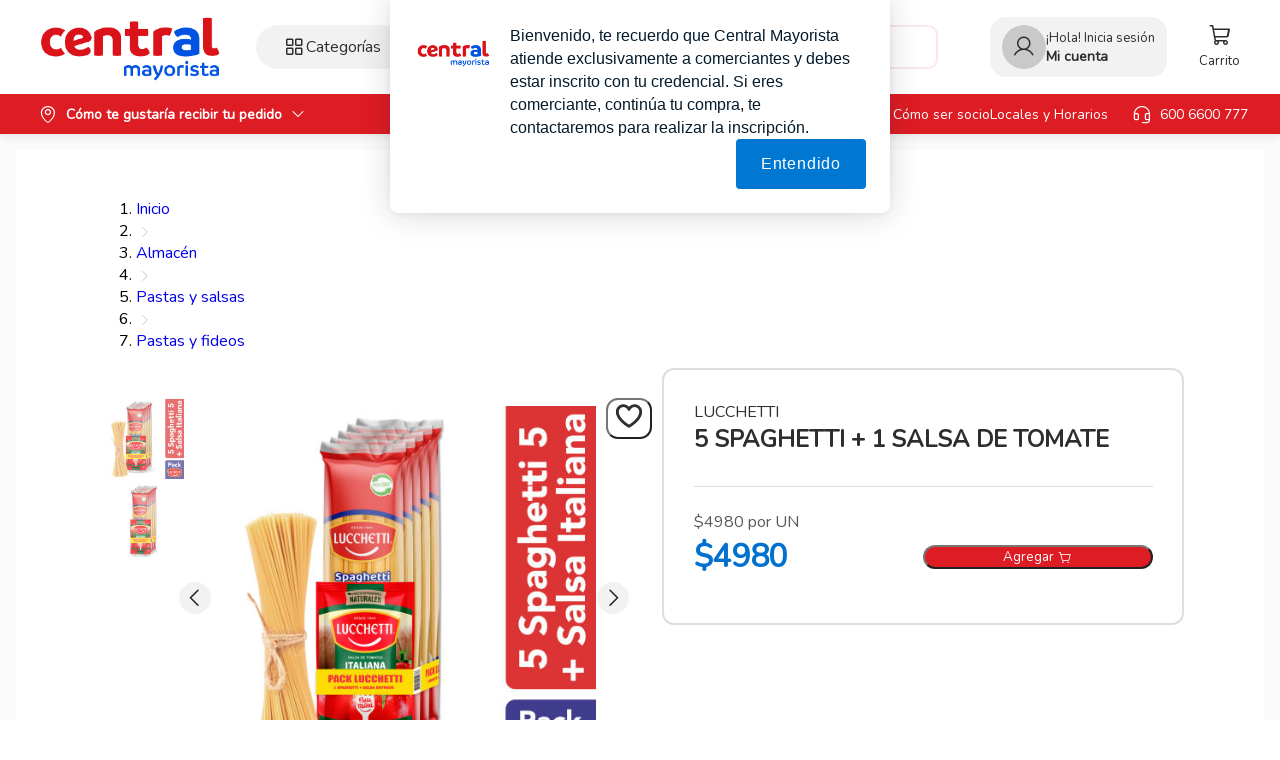

--- FILE ---
content_type: text/html; charset=utf-8
request_url: https://www.centralmayorista.cl/p/spaghettie-salsa-1un-546573
body_size: 33921
content:
<!DOCTYPE html><html translate="no" lang="es" data-sentry-component="Layout" data-sentry-source-file="CENTRAL_MAYORISTA.tsx"><head><meta charSet="utf-8"/><meta name="viewport" content="width=device-width, initial-scale=1"/><link rel="stylesheet" href="/_next/static/css/0a3c58394fec8c66.css" data-precedence="next"/><link rel="preload" as="script" fetchPriority="low" href="/_next/static/chunks/webpack-643e4e9d4aa16317.js"/><script src="/_next/static/chunks/52774a7f-6a2a3948d090777d.js" async=""></script><script src="/_next/static/chunks/fd9d1056-6afdeed386f54d36.js" async=""></script><script src="/_next/static/chunks/8841-d7323aaf35eee354.js" async=""></script><script src="/_next/static/chunks/main-app-41815fae4134aa93.js" async=""></script><script src="/_next/static/chunks/9328-bc2668f0114865c2.js" async=""></script><script src="/_next/static/chunks/9421-113375c6e3175115.js" async=""></script><script src="/_next/static/chunks/app/(ecommerce)/loading-3ce17372f136e54e.js" async=""></script><script src="/_next/static/chunks/app/global-error-870bbca15b80d1af.js" async=""></script><script src="/_next/static/chunks/dd189a8d-3558afede40b2d0c.js" async=""></script><script src="/_next/static/chunks/1e4a01de-583061b84ac76c69.js" async=""></script><script src="/_next/static/chunks/2505f43a-287a47a0517a6eb8.js" async=""></script><script src="/_next/static/chunks/7c86ec74-5cc7723da81383ff.js" async=""></script><script src="/_next/static/chunks/685-aef4fa9177f4a725.js" async=""></script><script src="/_next/static/chunks/6864-93350768be9bb2e0.js" async=""></script><script src="/_next/static/chunks/5607-0ff8a183cd7dba94.js" async=""></script><script src="/_next/static/chunks/5634-dbb45aed47cc34fb.js" async=""></script><script src="/_next/static/chunks/15-a17f548d805547c1.js" async=""></script><script src="/_next/static/chunks/4173-caecf103a500198e.js" async=""></script><script src="/_next/static/chunks/7402-75c2a727dab75e29.js" async=""></script><script src="/_next/static/chunks/4802-0337a2c99bf033c2.js" async=""></script><script src="/_next/static/chunks/5469-511e62a4a17a4903.js" async=""></script><script src="/_next/static/chunks/1773-f56440250ee00f5f.js" async=""></script><script src="/_next/static/chunks/7425-b02c7d08d39b69e6.js" async=""></script><script src="/_next/static/chunks/2895-da9f7ee478229904.js" async=""></script><script src="/_next/static/chunks/1786-801f09af1841116a.js" async=""></script><script src="/_next/static/chunks/7505-ee5e6a1bbe847c22.js" async=""></script><script src="/_next/static/chunks/7088-df5114fedb031947.js" async=""></script><script src="/_next/static/chunks/9775-6e524b933e022c1e.js" async=""></script><script src="/_next/static/chunks/8675-b392786fcd1f00f8.js" async=""></script><script src="/_next/static/chunks/6120-480e466f6b8a9c0c.js" async=""></script><script src="/_next/static/chunks/2794-df6e75d10552ef1e.js" async=""></script><script src="/_next/static/chunks/8537-443113b59199b3dc.js" async=""></script><script src="/_next/static/chunks/6207-6413629b9f2bc818.js" async=""></script><script src="/_next/static/chunks/1645-a6acd2abe8c8c2d4.js" async=""></script><script src="/_next/static/chunks/app/(transactional)/layout-0e0929f60904c258.js" async=""></script><script src="/_next/static/chunks/9485-12edd585128ec30d.js" async=""></script><script src="/_next/static/chunks/app/(ecommerce)/layout-57cdfe28fdfb2312.js" async=""></script><script src="/_next/static/chunks/app/(ecommerce)/p/%5Bslug%5D/layout-c44a8d493a706d4d.js" async=""></script><script src="/_next/static/chunks/6453-f653b85f202e8220.js" async=""></script><script src="/_next/static/chunks/4653-4d53c3f8b77a8d56.js" async=""></script><script src="/_next/static/chunks/app/layout-a88e5e78d1fad4e3.js" async=""></script><script src="/_next/static/chunks/app/error-9f2f4d5faf12f077.js" async=""></script><script src="/_next/static/chunks/app/(ecommerce)/p/%5Bslug%5D/page-542a53123c483358.js" async=""></script><script src="/_next/static/chunks/app/(ecommerce)/p/%5Bslug%5D/error-e0e5671af891ddfa.js" async=""></script><script src="/_next/static/chunks/app/(ecommerce)/p/%5Bslug%5D/not-found-d26557baf199de70.js" async=""></script><link rel="preload" href="https://www.googletagmanager.com/gtm.js?id=GTM-T7929HFQ" as="script"/><link rel="preload" href="https://www.googletagmanager.com/gtm.js?id=GTM-5S29XRZ" as="script"/><link rel="preload" href="https://www.googletagmanager.com/gtm.js?id=GTM-5J6NXQ5C" as="script"/><link href="//securepubads.g.doubleclick.net" rel="dns-prefetch"/><link href="//www.googletagmanager.com" rel="dns-prefetch"/><link href="//www.google-analytics.com" rel="dns-prefetch"/><link href="//ik.imagekit.io" rel="dns-prefetch"/><link href="//analytics.tiktok.com" rel="dns-prefetch"/><link href="//googleadservices.com" rel="dns-prefetch"/><link href="//configusa.veinteractive.com" rel="dns-prefetch"/><link rel="preconnect" href="https://fonts.googleapis.com"/><link rel="preconnect" href="https://fonts.gstatic.com" crossorigin="anonymous"/><link rel="preload" href="https://ecommerce-image-catalog.s3.us-east-1.amazonaws.com/Santiago_Acevedo/Central_Mayorista/LogoCentral.png" as="image" type="image/x-icon" fetchPriority="high"/><meta name="google" content="notranslate" data-sentry-element="meta" data-sentry-source-file="CENTRAL_MAYORISTA.tsx"/><meta name="build-version" content="0.11.0-DEV-CENTRAL_MAYORISTA" data-sentry-element="meta" data-sentry-source-file="CENTRAL_MAYORISTA.tsx"/><title>5 spaghetti + 1 salsa de tomate | Central Mayorista | central_mayorista</title><meta name="description" content="Compra 5 spaghetti + 1 salsa de tomate en Central Mayorista. Encuentra este y otros productos por mayor al mejor precio."/><meta name="keywords" content="ecommerce, central mayorista, mayorista, central, todo cuesta menos, al por mayor, aceite, smarprice, abarrotes, almacen, foodservice"/><meta name="robots" content="index, follow"/><link rel="canonical" href="https://www.centralmayorista.cl/p/5-spaghetti-1-salsa-de-tomate-546573"/><meta name="google-site-verification" content="yUvIT3QLwNkBxFHPEw2tabjYDOX5zIszmumkza9NdZM"/><meta property="og:title" content="5 spaghetti + 1 salsa de tomate | Central Mayorista"/><meta property="og:description" content="Compra 5 spaghetti + 1 salsa de tomate en Central Mayorista. Encuentra este y otros productos por mayor al mejor precio."/><meta property="og:url" content="https://www.centralmayorista.cl/p/5-spaghetti-1-salsa-de-tomate-546573"/><meta property="og:image" content="https://images.lider.cl/wmtcl?source=url[file:/productos/CM546573u.jpg]&amp;sink"/><meta property="og:image:width" content="500"/><meta property="og:image:height" content="500"/><meta property="og:image:alt" content="5 SPAGHETTI + 1 SALSA DE TOMATE"/><meta property="og:type" content="website"/><meta name="twitter:card" content="summary_large_image"/><meta name="twitter:title" content="5 spaghetti + 1 salsa de tomate | Central Mayorista"/><meta name="twitter:description" content="Compra 5 spaghetti + 1 salsa de tomate en Central Mayorista. Encuentra este y otros productos por mayor al mejor precio."/><meta name="twitter:image" content="https://images.lider.cl/wmtcl?source=url[file:/productos/CM546573u.jpg]&amp;sink"/><meta name="twitter:image" content="https://images.lider.cl/wmtcl?source=url[file:/productos/CM546573a.jpg]&amp;sink"/><link rel="icon" href="https://ecommerce-image-catalog.s3.us-east-1.amazonaws.com/Santiago_Acevedo/Central_Mayorista/LogoCentralFavicon.png"/><link href="https://fonts.googleapis.com/css?family=Nunito&amp;display=swap" rel="stylesheet"/><style>:root{--color-primary: #DE1C24;--color-primary-hover: #DE1C24CC;--color-primary-opacity-ten:#DE1C241A;--color-primary-checked: #DE1C240A;--color-primary2: #0071ce;--color-crossed-color-price:var(--color-black2);--app-universal-bar-background:#333;--app-universal-bar-height:40px;--app-brand-logo-background-active:#ffffff4f;--app-brand-logo-background-hover:#ffffff24;--app-brand-logo-max-width:165px;--app-brand-font-color:#ffffff24;--app-brand-font-weight:400;--app-background-mobile:var(--background-app);--app-background-desktop:var(--background-app);--app-header-background-mobile:#0071ce;--app-header-background-desktop:#0071ce;--app-footer-background-desktop:#0071ce;--app-footer-background-mobile:#0071ce;--product-minQty-color:var(--color-black1);--product-nxp-backgroundColor:var(--color-black);--product-nxp-color:var(--color-offWhite);--product-special-price-color:#DE1C24;--product-price-color:#0071ce;--app-header-background:#ffffff;--app-subheader-background-desktop:#DE1C24;--app-subheader-background-mobile:#DE1C24;--app-subheader-color-mobile:#FFFFFF;--app-subheader-color-desktop:#FFFFFF;--app-header-fontsize-s1:13px;--app-header-fontsize-s2:14px;--app-header-fontsize-s3:16px;--app-subheader-fontsize-s1:13px;--app-subheader-fontsize-s2:14px;--app-subheader-fontsize-s3:16px;--app-location-font-color-mobile:#FFFFFF;--app-location-font-color-desktop:#FFFFFF;--app-location-icon-color-mobile:#ffffff;--app-location-icon-color-desktop:#ffffff;--cart-detail-card-product-small-width: 312px;--header-height: 72px;--header-height-small: 116px;--header-height-category-small: 56px;--showcase-subheader-height: 182px;--z-index-9: 9;--z-index-10: 10;--z-index-11: 11;--z-index-12: 12;--container-max-width-default: 1280px;--container-max-width-large: 1280px;--container-max-width-medium: 960px;--container-max-width-small: 460px;--container-border-padding: 40px;--container-border-padding-mobile: 10px;--app-header-background-mobile-v3:#FFFFFF;--app-header-background-desktop-v3:#FFFFFF;--app-header-color-mobile-v3:#2C2E30;--app-header-color-desktop-v3:#2C2E30;--app-subheader-background-mobile-v3:#DE1C24;--app-subheader-background-desktop-v3:#DE1C24;--app-subheader-color-mobile-v3:#FFFFFF;--app-subheader-color-desktop-v3:#FFFFFF;--app-header-overlay-desktop-v3:linear-gradient( 0deg, rgba(255,255,255,0.75) 0%, rgba(255,255,255,0.75) 100% );--typography-type-primary:"Nunito", sans-serif;--typography-weight-semiLight:300;--typography-weight-normal:400;--typography-weight-semiRegular:500;--typography-weight-semiBold:600;--typography-weight-bold:700;--typography-weight-extrabold:800;--typography-weight-black:900;--typography-weight-primary:400;--social-network-icon-background:#ccd1d1;--social-network-icon-color:#fdfefe;}</style><script src="/_next/static/chunks/polyfills-42372ed130431b0a.js" noModule=""></script><style data-styled="" data-styled-version="5.3.11">:root{--max-width:1100px;--font-mono:ui-monospace,Menlo,Monaco,'Cascadia Mono','Segoe UI Mono',;}/*!sc*/
html,body{height:100vh;}/*!sc*/
body.moiraEngineGlobalStyle .moiraClient{min-height:120vh;display:-webkit-box;display:-webkit-flex;display:-ms-flexbox;display:flex;-webkit-flex-direction:column;-ms-flex-direction:column;flex-direction:column;-webkit-box-pack:justify;-webkit-box-pack:justify;-webkit-justify-content:space-between;-ms-flex-pack:justify;justify-content:space-between;background-color:var(--app-background-desktop);position:relative;}/*!sc*/
body.moiraEngineGlobalStyle *{box-sizing:border-box;font-family:var(--typography-type-primary);font-display:swap;-webkit-overflow-scrolling:touch;}/*!sc*/
body.moiraEngineGlobalStyle button{outline:none;font-family:var(--typography-type-primary);}/*!sc*/
body.moiraEngineGlobalStyle a{-webkit-text-decoration:none;text-decoration:none;}/*!sc*/
body.moiraEngineGlobalStyle input{outline:none;font-family:var(--typography-type-primary);}/*!sc*/
body.moiraEngineGlobalStyle textarea{outline:none;font-family:var(--typography-type-primary);}/*!sc*/
body.moiraEngineGlobalStyle select{outline:none;font-family:var(--typography-type-primary);}/*!sc*/
body.moiraEngineGlobalStyle sub{font-size:0.8em;}/*!sc*/
body.moiraEngineGlobalStyle sup{font-size:0.8em;}/*!sc*/
body.moiraEngineGlobalStyle sub{bottom:-0.2em;}/*!sc*/
body.moiraEngineGlobalStyle sup{top:-0.2em;}/*!sc*/
body.moiraEngineGlobalStyle b{font-weight:var(--typography-weight-bold);}/*!sc*/
body.moiraEngineGlobalStyle em{font-weight:var(--typography-weight-bold);}/*!sc*/
body.moiraEngineGlobalStyle hr{border:none;border-top:1px solid var(--color-disabled);clear:both;margin-bottom:1.25rem;}/*!sc*/
body.moiraEngineGlobalStyle code{font-family:var(--typography-type-code);font-size:var(--typography-size-s1);-webkit-font-smoothing:antialiased;-moz-osx-font-smoothing:grayscale;}/*!sc*/
body.moiraEngineGlobalStyle pre{font-family:var(--typography-type-code);font-size:var(--typography-size-s1);-webkit-font-smoothing:antialiased;-moz-osx-font-smoothing:grayscale;}/*!sc*/
body.moiraEngineGlobalStyle code{display:inline-block;padding-left:2px;padding-right:2px;vertical-align:baseline;color:var(--color-black2);}/*!sc*/
body.moiraEngineGlobalStyle pre{line-height:18px;padding:11px 1rem;white-space:pre-wrap;background:rgba(0,0,0,0.05);color:var(--color-black2);border-radius:3px;margin:1rem 0;}/*!sc*/
body.moiraEngineGlobalStyle h1,body.moiraEngineGlobalStyle h2,body.moiraEngineGlobalStyle h3,body.moiraEngineGlobalStyle h4,body.moiraEngineGlobalStyle h5,body.moiraEngineGlobalStyle h6{margin:0;font-family:var(--typography-type-primary);}/*!sc*/
body.moiraEngineGlobalStyle p{margin:0;}/*!sc*/
body.moiraEngineGlobalStyle .ant-btn{border-radius:12px;}/*!sc*/
body.moiraEngineGlobalStyle .ant-btn-primary:not(.ant-btn-disabled,[disabled],.ant-btn-background-ghost){background-color:var(--color-primary);border-color:var(--color-primary);}/*!sc*/
body.moiraEngineGlobalStyle .ant-btn-background-ghost:not(:disabled):hover{color:var(--color-primary);border-color:var(--color-primary);}/*!sc*/
body.moiraEngineGlobalStyle .ant-btn-primary.ant-btn-background-ghost{color:var(--color-primary);background-color:transparent;border-color:var(--color-primary);box-shadow:none;}/*!sc*/
body.moiraEngineGlobalStyle .ant-btn-default:not(:disabled):hover{color:var(--color-primary-hover);border-color:var(--color-primary-hover);}/*!sc*/
body.moiraEngineGlobalStyle .ant-btn-dashed:not(:disabled):hover{color:var(--color-primary-hover);border-color:var(--color-primary-hover);}/*!sc*/
body.moiraEngineGlobalStyle .ant-btn-primary:hover:not(.ant-btn-disabled,[disabled]){background-color:var(--color-primary-hover);color:var(--color-white);}/*!sc*/
body.moiraEngineGlobalStyle .ant-btn-primary:focus:not(.ant-btn-disabled,[disabled]){background-color:var(--color-primary-hover);color:var(--color-white);}/*!sc*/
body.moiraEngineGlobalStyle .ant-btn-primary:not(:disabled):not(.ant-btn-disabled):hover{background-color:var(--color-primary-hover);color:var(--color-white);}/*!sc*/
body.moiraEngineGlobalStyle .ant-input-number-input,body.moiraEngineGlobalStyle .ant-picker{height:var(--spacing-height-xlarge);border-radius:var(--spacing-borderRadius-small);border:1px solid var(--color-disabled);width:100%;}/*!sc*/
body.moiraEngineGlobalStyle .ant-input-affix-wrapper{height:var(--spacing-height-xlarge);border-radius:var(--spacing-borderRadius-small);border:1px solid var(--color-disabled);}/*!sc*/
body.moiraEngineGlobalStyle .ant-input-affix-wrapper:hover{border-color:var(--color-primary-hover) !important;border-right-width:1px !important;}/*!sc*/
body.moiraEngineGlobalStyle .ant-input-affix-wrapper:focus{border-color:var(--color-primary-hover) !important;border-right-width:1px !important;}/*!sc*/
body.moiraEngineGlobalStyle .ant-input-textarea-affix-wrapper{height:auto;}/*!sc*/
body.moiraEngineGlobalStyle .ant-picker-input{-webkit-flex-direction:row-reverse;-ms-flex-direction:row-reverse;flex-direction:row-reverse;}/*!sc*/
body.moiraEngineGlobalStyle .ant-picker-input .ant-picker-suffix{margin-left:0;margin-right:4px;}/*!sc*/
body.moiraEngineGlobalStyle .ant-form-item-control-input-content:focus,body.moiraEngineGlobalStyle .ant-input-affix-wrapper:focus,body.moiraEngineGlobalStyle .ant-input-affix-wrapper-focused,body.moiraEngineGlobalStyle .ant-picker:hover,body.moiraEngineGlobalStyle .ant-picker-focused{border-color:var(--color-primary-hover);border-right-width:1px !important;outline:0;box-shadow:0 0 0 2px var(--color-primary-opacity-ten);}/*!sc*/
body.moiraEngineGlobalStyle .ant-select-selector{height:var(--spacing-height-xlarge);border-radius:var(--spacing-borderRadius-small);}/*!sc*/
body.moiraEngineGlobalStyle .ant-select-focused:not(.ant-select-disabled).ant-select:not(.ant-select-customize-input) .ant-select-selector{border-color:var(--color-primary);}/*!sc*/
body.moiraEngineGlobalStyle .ant-select-item-option-selected:not(.ant-select-item-option-disabled){background-color:var(--color-primary-opacity-ten);}/*!sc*/
body.moiraEngineGlobalStyle .ant-input{border-radius:var(--spacing-borderRadius-small);font-size:var(--typography-size-s3);}/*!sc*/
body.moiraEngineGlobalStyle .ant-input::-webkit-input-placeholder{color:var(--color-black2) !important;opacity:1;}/*!sc*/
body.moiraEngineGlobalStyle .ant-input::-moz-placeholder{color:var(--color-black2) !important;opacity:1;}/*!sc*/
body.moiraEngineGlobalStyle .ant-input:-ms-input-placeholder{color:var(--color-black2) !important;opacity:1;}/*!sc*/
body.moiraEngineGlobalStyle .ant-input::placeholder{color:var(--color-black2) !important;opacity:1;}/*!sc*/
body.moiraEngineGlobalStyle .ant-input:hover{border-color:var(--color-primary-hover);border-right-width:1px !important;}/*!sc*/
body.moiraEngineGlobalStyle .ant-input:focus{border-color:var(--color-primary-hover);border-right-width:1px !important;}/*!sc*/
body.moiraEngineGlobalStyle .google-maps-autocomplete-input{height:var(--spacing-height-xlarge);}/*!sc*/
body.moiraEngineGlobalStyle .ant-select-selection-search{display:-webkit-box;display:-webkit-flex;display:-ms-flexbox;display:flex;-webkit-align-items:center;-webkit-box-align:center;-ms-flex-align:center;align-items:center;}/*!sc*/
body.moiraEngineGlobalStyle .ant-select{height:var(--spacing-height-xlarge);border-radius:var(--spacing-borderRadius-small);}/*!sc*/
body.moiraEngineGlobalStyle .ant-select .ant-select-arrow svg{color:var(--color-black1);}/*!sc*/
body.moiraEngineGlobalStyle .ant-select:hover .ant-select-selector{border-color:var(--color-primary-hover) !important;border-right-width:1px !important;}/*!sc*/
body.moiraEngineGlobalStyle .ant-select:focus .ant-select-selector{border-color:var(--color-primary-hover) !important;border-right-width:1px !important;}/*!sc*/
body.moiraEngineGlobalStyle .ant-select.ant-select-single .ant-select-selector{box-shadow:0 0 0 2px var(--color-primary-opacity-ten) !important;}/*!sc*/
body.moiraEngineGlobalStyle .ant-select .ant-select-selector{height:var(--spacing-height-xlarge) !important;border-radius:var(--spacing-borderRadius-small) !important;}/*!sc*/
body.moiraEngineGlobalStyle .ant-select .ant-select-selection-item,body.moiraEngineGlobalStyle .ant-select .ant-select-selection-placeholder{display:-webkit-inline-box;display:-webkit-inline-flex;display:-ms-inline-flexbox;display:inline-flex;-webkit-align-items:center;-webkit-box-align:center;-ms-flex-align:center;align-items:center;}/*!sc*/
body.moiraEngineGlobalStyle .ant-checkbox-wrapper{-webkit-align-items:flex-start;-webkit-box-align:flex-start;-ms-flex-align:flex-start;align-items:flex-start;grid-template-columns:calc(25.6px) 1fr !important;}/*!sc*/
body.moiraEngineGlobalStyle .ant-checkbox-wrapper:hover .ant-checkbox-inner{border-color:var(--color-primary);}/*!sc*/
body.moiraEngineGlobalStyle .ant-checkbox-wrapper:hover .ant-checkbox-checked .ant-checkbox-inner{background-color:var(--color-primary);}/*!sc*/
body.moiraEngineGlobalStyle .ant-checkbox-wrapper .ant-checkbox{border-color:var(--color-primary);}/*!sc*/
body.moiraEngineGlobalStyle .ant-checkbox-wrapper .ant-checkbox:hover::after{visibility:hidden !important;}/*!sc*/
body.moiraEngineGlobalStyle .ant-checkbox-wrapper .ant-checkbox-checked .ant-checkbox-inner{background-color:var(--color-primary);border-color:var(--color-primary);}/*!sc*/
body.moiraEngineGlobalStyle .ant-checkbox-wrapper .ant-checkbox-checked .ant-checkbox-inner:hover{background-color:var(--color-primary);border-color:var(--color-primary);}/*!sc*/
body.moiraEngineGlobalStyle .ant-checkbox-wrapper .ant-checkbox-inner{width:calc(25.6px);height:calc(25.6px);border-radius:var(--spacing-borderRadius-xSmall) !important;}/*!sc*/
body.moiraEngineGlobalStyle .ant-checkbox-wrapper .ant-checkbox-inner::after{width:calc(10.67px);height:calc(16.61px);-moz-transform:rotate(45deg);-o-transform:rotate(45deg);-webkit-transform:rotate(45deg);-webkit-transform:rotate(45deg);-ms-transform:rotate(45deg);transform:rotate(45deg);top:1px;left:6px;}/*!sc*/
body.moiraEngineGlobalStyle .category-level-2:hover{background-color:transparent;}/*!sc*/
body.moiraEngineGlobalStyle .category-level-2.ant-menu-submenu:hover>.ant-menu-submenu-title:hover{background-color:var(--color-primary-opacity-ten) !important;}/*!sc*/
body.moiraEngineGlobalStyle .category-level-2:hover{cursor:pointer;}/*!sc*/
body.moiraEngineGlobalStyle .category-level-2 .ant-menu-item-group-title{color:#000000;}/*!sc*/
body.moiraEngineGlobalStyle .subTitle-button:hover{background-color:var(--color-primary-opacity-ten) !important;}/*!sc*/
body.moiraEngineGlobalStyle .subTitle-button .ant-menu-title-content>button{color:var(--color-primary);}/*!sc*/
body.moiraEngineGlobalStyle .category-level-3{color:#000000;}/*!sc*/
body.moiraEngineGlobalStyle .category-level-3:hover{color:#000000;background-color:var(--color-primary-opacity-ten) !important;}/*!sc*/
body.moiraEngineGlobalStyle .ant-menu-item.ant-menu-item-only-child.subTitle-button{margin:0px;color:#000000;background-color:transparent;}/*!sc*/
body.moiraEngineGlobalStyle .ant-menu-item.ant-menu-item-only-child.subTitle-button:hover{background-color:var(--color-primary-opacity-ten) !important;color:var(--color-primary) !important;}/*!sc*/
body.moiraEngineGlobalStyle .ant-menu-item.ant-menu-item-only-child.category-level-2:hover{background-color:var(--color-primary-opacity-ten) !important;}/*!sc*/
body.moiraEngineGlobalStyle .category-level-2 .ant-menu-title-content{color:#000000;}/*!sc*/
body.moiraEngineGlobalStyle .category-level-2 .ant-menu-title-content:hover{cursor:pointer;color:#000000;font-weight:600;}/*!sc*/
body.moiraEngineGlobalStyle .category-level-2.ant-menu-item-selected{background-color:transparent;}/*!sc*/
body.moiraEngineGlobalStyle .category-level-3.ant-menu-item-selected{background-color:transparent;}/*!sc*/
body.moiraEngineGlobalStyle .ant-menu-submenu.submenuCategory>ul.ant-menu{border-radius:8px;left:300px;padding:20px 0px 20px 20px;border-right:5px solid #ffffff;max-height:min(50vh,500px);}/*!sc*/
body.moiraEngineGlobalStyle .ant-menu-submenu.ant-menu-light{min-width:300px;max-width:440px;}/*!sc*/
body.moiraEngineGlobalStyle .ant-menu::before{content:none;}/*!sc*/
data-styled.g1[id="sc-global-dMEaJm1"]{content:"sc-global-dMEaJm1,"}/*!sc*/
</style></head><body class="moiraEngineGlobalStyle"><div class="moiraClient moiraClient-CENTRAL_MAYORISTA moira-fm"></div><div id="recaptcha-container"></div><script data-sentry-component="ClarityScript" data-sentry-source-file="ClarityScript.tsx">
          (function(c,l,a,r,i,t,y){
            c[a]=c[a]||function(){(c[a].q=c[a].q||[]).push(arguments)};
            t=l.createElement(r);t.async=1;t.src="https://www.clarity.ms/tag/"+i;
            y=l.getElementsByTagName(r)[0];y.parentNode.insertBefore(t,y);
          })(window, document, "clarity", "script", "h9ldupgb1n");
        </script><script src="/_next/static/chunks/webpack-643e4e9d4aa16317.js" async=""></script><style data-styled="" data-styled-version="5.3.11"></style><script>(self.__next_f=self.__next_f||[]).push([0]);self.__next_f.push([2,null])</script><script>self.__next_f.push([1,"1:HL[\"/_next/static/css/0a3c58394fec8c66.css\",\"style\"]\n"])</script><script>self.__next_f.push([1,"2:I[14360,[],\"\"]\n6:I[69257,[],\"\"]\n7:I[14857,[],\"\"]\n9:I[53986,[\"9328\",\"static/chunks/9328-bc2668f0114865c2.js\",\"9421\",\"static/chunks/9421-113375c6e3175115.js\",\"6955\",\"static/chunks/app/(ecommerce)/loading-3ce17372f136e54e.js\"],\"default\"]\nc:I[7759,[\"6470\",\"static/chunks/app/global-error-870bbca15b80d1af.js\"],\"default\"]\nd:[]\n0:[\"$\",\"$L2\",null,{\"buildId\":\"DTWQo7VwE-neMRImx424n\",\"assetPrefix\":\"\",\"urlParts\":[\"\",\"p\",\"spaghettie-salsa-1un-546573\"],\"initialTree\":[\"\",{\"children\":[\"(ecommerce)\",{\"children\":[\"p\",{\"children\":[[\"slug\",\"spaghettie-salsa-1un-546573\",\"d\"],{\"children\":[\"__PAGE__\",{}]}]}],\"modals\":[\"__DEFAULT__\",{}]}]},\"$undefined\",\"$undefined\",true],\"initialSeedData\":[\"\",{\"children\":[\"(ecommerce)\",{\"children\":[\"p\",{\"children\":[[\"slug\",\"spaghettie-salsa-1un-546573\",\"d\"],{\"children\":[\"__PAGE__\",{},[[\"$L3\",\"$L4\",null],null],null]},[[null,\"$L5\"],null],null]},[null,[\"$\",\"$L6\",null,{\"parallelRouterKey\":\"children\",\"segmentPath\":[\"children\",\"(ecommerce)\",\"children\",\"p\",\"children\"],\"error\":\"$undefined\",\"errorStyles\":\"$undefined\",\"errorScripts\":\"$undefined\",\"template\":[\"$\",\"$L7\",null,{}],\"templateStyles\":\"$undefined\",\"templateScripts\":\"$undefined\",\"notFound\":\"$undefined\",\"notFoundStyles\":\"$undefined\"}]],null],\"modals\":[\"__DEFAULT__\",{},[[\"$undefined\",null,null],null],null]},[[null,\"$L8\"],null],[[\"$\",\"$L9\",null,{\"src\":\"https://wanda-files.instaleap.io/public/default/loader/loader.webm\"}],[],[]]]},[[[[\"$\",\"link\",\"0\",{\"rel\":\"stylesheet\",\"href\":\"/_next/static/css/0a3c58394fec8c66.css\",\"precedence\":\"next\",\"crossOrigin\":\"$undefined\"}]],\"$La\"],null],[[\"$\",\"$L9\",null,{\"src\":\"https://wanda-files.instaleap.io/public/default/loader/loader.webm\"}],[],[]]],\"couldBeIntercepted\":false,\"initialHead\":[null,\"$Lb\"],\"globalErrorComponent\":\"$c\",\"missingSlots\":\"$Wd\"}]\n"])</script><script>self.__next_f.push([1,"e:I[61291,[\"2602\",\"static/chunks/dd189a8d-3558afede40b2d0c.js\",\"5929\",\"static/chunks/1e4a01de-583061b84ac76c69.js\",\"831\",\"static/chunks/2505f43a-287a47a0517a6eb8.js\",\"9990\",\"static/chunks/7c86ec74-5cc7723da81383ff.js\",\"9328\",\"static/chunks/9328-bc2668f0114865c2.js\",\"9421\",\"static/chunks/9421-113375c6e3175115.js\",\"685\",\"static/chunks/685-aef4fa9177f4a725.js\",\"6864\",\"static/chunks/6864-93350768be9bb2e0.js\",\"5607\",\"static/chunks/5607-0ff8a183cd7dba94.js\",\"5634\",\"static/chunks/5634-dbb45aed47cc34fb.js\",\"15\",\"static/chunks/15-a17f548d805547c1.js\",\"4173\",\"static/chunks/4173-caecf103a500198e.js\",\"7402\",\"static/chunks/7402-75c2a727dab75e29.js\",\"4802\",\"static/chunks/4802-0337a2c99bf033c2.js\",\"5469\",\"static/chunks/5469-511e62a4a17a4903.js\",\"1773\",\"static/chunks/1773-f56440250ee00f5f.js\",\"7425\",\"static/chunks/7425-b02c7d08d39b69e6.js\",\"2895\",\"static/chunks/2895-da9f7ee478229904.js\",\"1786\",\"static/chunks/1786-801f09af1841116a.js\",\"7505\",\"static/chunks/7505-ee5e6a1bbe847c22.js\",\"7088\",\"static/chunks/7088-df5114fedb031947.js\",\"9775\",\"static/chunks/9775-6e524b933e022c1e.js\",\"8675\",\"static/chunks/8675-b392786fcd1f00f8.js\",\"6120\",\"static/chunks/6120-480e466f6b8a9c0c.js\",\"2794\",\"static/chunks/2794-df6e75d10552ef1e.js\",\"8537\",\"static/chunks/8537-443113b59199b3dc.js\",\"6207\",\"static/chunks/6207-6413629b9f2bc818.js\",\"1645\",\"static/chunks/1645-a6acd2abe8c8c2d4.js\",\"7914\",\"static/chunks/app/(transactional)/layout-0e0929f60904c258.js\"],\"EcommerceProviders\"]\nf:I[91588,[\"2602\",\"static/chunks/dd189a8d-3558afede40b2d0c.js\",\"5929\",\"static/chunks/1e4a01de-583061b84ac76c69.js\",\"831\",\"static/chunks/2505f43a-287a47a0517a6eb8.js\",\"9990\",\"static/chunks/7c86ec74-5cc7723da81383ff.js\",\"9328\",\"static/chunks/9328-bc2668f0114865c2.js\",\"9421\",\"static/chunks/9421-113375c6e3175115.js\",\"685\",\"static/chunks/685-aef4fa9177f4a725.js\",\"6864\",\"static/chunks/6864-93350768be9bb2e0.js\",\"5607\",\"static/chunks/5607-0ff8a183cd7dba94.js\",\"5634\",\"static/chunks/5634-dbb45aed47cc34fb.js\",\"15\",\"static/chunks/15-a17f548d805547c1.js\",\"4173\",\"static/chunks/4173-caecf103a500198e"])</script><script>self.__next_f.push([1,".js\",\"7402\",\"static/chunks/7402-75c2a727dab75e29.js\",\"4802\",\"static/chunks/4802-0337a2c99bf033c2.js\",\"5469\",\"static/chunks/5469-511e62a4a17a4903.js\",\"1773\",\"static/chunks/1773-f56440250ee00f5f.js\",\"7425\",\"static/chunks/7425-b02c7d08d39b69e6.js\",\"2895\",\"static/chunks/2895-da9f7ee478229904.js\",\"1786\",\"static/chunks/1786-801f09af1841116a.js\",\"7505\",\"static/chunks/7505-ee5e6a1bbe847c22.js\",\"7088\",\"static/chunks/7088-df5114fedb031947.js\",\"9775\",\"static/chunks/9775-6e524b933e022c1e.js\",\"9485\",\"static/chunks/9485-12edd585128ec30d.js\",\"8675\",\"static/chunks/8675-b392786fcd1f00f8.js\",\"6120\",\"static/chunks/6120-480e466f6b8a9c0c.js\",\"2794\",\"static/chunks/2794-df6e75d10552ef1e.js\",\"8537\",\"static/chunks/8537-443113b59199b3dc.js\",\"6207\",\"static/chunks/6207-6413629b9f2bc818.js\",\"1645\",\"static/chunks/1645-a6acd2abe8c8c2d4.js\",\"1019\",\"static/chunks/app/(ecommerce)/layout-57cdfe28fdfb2312.js\"],\"default\"]\n90:I[97860,[\"2602\",\"static/chunks/dd189a8d-3558afede40b2d0c.js\",\"5929\",\"static/chunks/1e4a01de-583061b84ac76c69.js\",\"831\",\"static/chunks/2505f43a-287a47a0517a6eb8.js\",\"9990\",\"static/chunks/7c86ec74-5cc7723da81383ff.js\",\"9328\",\"static/chunks/9328-bc2668f0114865c2.js\",\"9421\",\"static/chunks/9421-113375c6e3175115.js\",\"685\",\"static/chunks/685-aef4fa9177f4a725.js\",\"6864\",\"static/chunks/6864-93350768be9bb2e0.js\",\"5607\",\"static/chunks/5607-0ff8a183cd7dba94.js\",\"5634\",\"static/chunks/5634-dbb45aed47cc34fb.js\",\"15\",\"static/chunks/15-a17f548d805547c1.js\",\"4173\",\"static/chunks/4173-caecf103a500198e.js\",\"7402\",\"static/chunks/7402-75c2a727dab75e29.js\",\"4802\",\"static/chunks/4802-0337a2c99bf033c2.js\",\"5469\",\"static/chunks/5469-511e62a4a17a4903.js\",\"1773\",\"static/chunks/1773-f56440250ee00f5f.js\",\"7425\",\"static/chunks/7425-b02c7d08d39b69e6.js\",\"2895\",\"static/chunks/2895-da9f7ee478229904.js\",\"1786\",\"static/chunks/1786-801f09af1841116a.js\",\"7505\",\"static/chunks/7505-ee5e6a1bbe847c22.js\",\"7088\",\"static/chunks/7088-df5114fedb031947.js\",\"9775\",\"static/chunks/9775-6e524b933e022c1e.js\",\"8675\",\"static/chunks/8675-b392786fcd1f00f8.js\",\"6120\",\"static/chunks/61"])</script><script>self.__next_f.push([1,"20-480e466f6b8a9c0c.js\",\"2794\",\"static/chunks/2794-df6e75d10552ef1e.js\",\"8537\",\"static/chunks/8537-443113b59199b3dc.js\",\"6207\",\"static/chunks/6207-6413629b9f2bc818.js\",\"1645\",\"static/chunks/1645-a6acd2abe8c8c2d4.js\",\"7914\",\"static/chunks/app/(transactional)/layout-0e0929f60904c258.js\"],\"ContentStyled\"]\n91:I[30729,[\"2602\",\"static/chunks/dd189a8d-3558afede40b2d0c.js\",\"5929\",\"static/chunks/1e4a01de-583061b84ac76c69.js\",\"831\",\"static/chunks/2505f43a-287a47a0517a6eb8.js\",\"9990\",\"static/chunks/7c86ec74-5cc7723da81383ff.js\",\"9328\",\"static/chunks/9328-bc2668f0114865c2.js\",\"9421\",\"static/chunks/9421-113375c6e3175115.js\",\"685\",\"static/chunks/685-aef4fa9177f4a725.js\",\"6864\",\"static/chunks/6864-93350768be9bb2e0.js\",\"5607\",\"static/chunks/5607-0ff8a183cd7dba94.js\",\"5634\",\"static/chunks/5634-dbb45aed47cc34fb.js\",\"15\",\"static/chunks/15-a17f548d805547c1.js\",\"4173\",\"static/chunks/4173-caecf103a500198e.js\",\"7402\",\"static/chunks/7402-75c2a727dab75e29.js\",\"4802\",\"static/chunks/4802-0337a2c99bf033c2.js\",\"5469\",\"static/chunks/5469-511e62a4a17a4903.js\",\"1773\",\"static/chunks/1773-f56440250ee00f5f.js\",\"7425\",\"static/chunks/7425-b02c7d08d39b69e6.js\",\"2895\",\"static/chunks/2895-da9f7ee478229904.js\",\"1786\",\"static/chunks/1786-801f09af1841116a.js\",\"7505\",\"static/chunks/7505-ee5e6a1bbe847c22.js\",\"7088\",\"static/chunks/7088-df5114fedb031947.js\",\"9775\",\"static/chunks/9775-6e524b933e022c1e.js\",\"8675\",\"static/chunks/8675-b392786fcd1f00f8.js\",\"6120\",\"static/chunks/6120-480e466f6b8a9c0c.js\",\"2794\",\"static/chunks/2794-df6e75d10552ef1e.js\",\"8537\",\"static/chunks/8537-443113b59199b3dc.js\",\"6207\",\"static/chunks/6207-6413629b9f2bc818.js\",\"1645\",\"static/chunks/1645-a6acd2abe8c8c2d4.js\",\"7914\",\"static/chunks/app/(transactional)/layout-0e0929f60904c258.js\"],\"ContainerTemplate\"]\n92:I[30729,[\"2602\",\"static/chunks/dd189a8d-3558afede40b2d0c.js\",\"5929\",\"static/chunks/1e4a01de-583061b84ac76c69.js\",\"831\",\"static/chunks/2505f43a-287a47a0517a6eb8.js\",\"9990\",\"static/chunks/7c86ec74-5cc7723da81383ff.js\",\"9328\",\"static/chunks/9328-bc2668f0114865c2.js\",\"9421\",\"static/chunk"])</script><script>self.__next_f.push([1,"s/9421-113375c6e3175115.js\",\"685\",\"static/chunks/685-aef4fa9177f4a725.js\",\"6864\",\"static/chunks/6864-93350768be9bb2e0.js\",\"5607\",\"static/chunks/5607-0ff8a183cd7dba94.js\",\"5634\",\"static/chunks/5634-dbb45aed47cc34fb.js\",\"15\",\"static/chunks/15-a17f548d805547c1.js\",\"4173\",\"static/chunks/4173-caecf103a500198e.js\",\"7402\",\"static/chunks/7402-75c2a727dab75e29.js\",\"4802\",\"static/chunks/4802-0337a2c99bf033c2.js\",\"5469\",\"static/chunks/5469-511e62a4a17a4903.js\",\"1773\",\"static/chunks/1773-f56440250ee00f5f.js\",\"7425\",\"static/chunks/7425-b02c7d08d39b69e6.js\",\"2895\",\"static/chunks/2895-da9f7ee478229904.js\",\"1786\",\"static/chunks/1786-801f09af1841116a.js\",\"7505\",\"static/chunks/7505-ee5e6a1bbe847c22.js\",\"7088\",\"static/chunks/7088-df5114fedb031947.js\",\"9775\",\"static/chunks/9775-6e524b933e022c1e.js\",\"8675\",\"static/chunks/8675-b392786fcd1f00f8.js\",\"6120\",\"static/chunks/6120-480e466f6b8a9c0c.js\",\"2794\",\"static/chunks/2794-df6e75d10552ef1e.js\",\"8537\",\"static/chunks/8537-443113b59199b3dc.js\",\"6207\",\"static/chunks/6207-6413629b9f2bc818.js\",\"1645\",\"static/chunks/1645-a6acd2abe8c8c2d4.js\",\"7914\",\"static/chunks/app/(transactional)/layout-0e0929f60904c258.js\"],\"ItemTemplate\"]\n93:I[92652,[\"2602\",\"static/chunks/dd189a8d-3558afede40b2d0c.js\",\"5929\",\"static/chunks/1e4a01de-583061b84ac76c69.js\",\"831\",\"static/chunks/2505f43a-287a47a0517a6eb8.js\",\"9990\",\"static/chunks/7c86ec74-5cc7723da81383ff.js\",\"9328\",\"static/chunks/9328-bc2668f0114865c2.js\",\"9421\",\"static/chunks/9421-113375c6e3175115.js\",\"685\",\"static/chunks/685-aef4fa9177f4a725.js\",\"6864\",\"static/chunks/6864-93350768be9bb2e0.js\",\"5607\",\"static/chunks/5607-0ff8a183cd7dba94.js\",\"5634\",\"static/chunks/5634-dbb45aed47cc34fb.js\",\"15\",\"static/chunks/15-a17f548d805547c1.js\",\"4173\",\"static/chunks/4173-caecf103a500198e.js\",\"7402\",\"static/chunks/7402-75c2a727dab75e29.js\",\"4802\",\"static/chunks/4802-0337a2c99bf033c2.js\",\"5469\",\"static/chunks/5469-511e62a4a17a4903.js\",\"1773\",\"static/chunks/1773-f56440250ee00f5f.js\",\"7425\",\"static/chunks/7425-b02c7d08d39b69e6.js\",\"2895\",\"static/chunks/2895-da9f7ee478229904.js"])</script><script>self.__next_f.push([1,"\",\"1786\",\"static/chunks/1786-801f09af1841116a.js\",\"7505\",\"static/chunks/7505-ee5e6a1bbe847c22.js\",\"7088\",\"static/chunks/7088-df5114fedb031947.js\",\"9775\",\"static/chunks/9775-6e524b933e022c1e.js\",\"9485\",\"static/chunks/9485-12edd585128ec30d.js\",\"8675\",\"static/chunks/8675-b392786fcd1f00f8.js\",\"6120\",\"static/chunks/6120-480e466f6b8a9c0c.js\",\"2794\",\"static/chunks/2794-df6e75d10552ef1e.js\",\"8537\",\"static/chunks/8537-443113b59199b3dc.js\",\"6207\",\"static/chunks/6207-6413629b9f2bc818.js\",\"1645\",\"static/chunks/1645-a6acd2abe8c8c2d4.js\",\"1019\",\"static/chunks/app/(ecommerce)/layout-57cdfe28fdfb2312.js\"],\"default\"]\n95:I[18448,[\"2602\",\"static/chunks/dd189a8d-3558afede40b2d0c.js\",\"5929\",\"static/chunks/1e4a01de-583061b84ac76c69.js\",\"831\",\"static/chunks/2505f43a-287a47a0517a6eb8.js\",\"9990\",\"static/chunks/7c86ec74-5cc7723da81383ff.js\",\"9328\",\"static/chunks/9328-bc2668f0114865c2.js\",\"9421\",\"static/chunks/9421-113375c6e3175115.js\",\"685\",\"static/chunks/685-aef4fa9177f4a725.js\",\"6864\",\"static/chunks/6864-93350768be9bb2e0.js\",\"5607\",\"static/chunks/5607-0ff8a183cd7dba94.js\",\"5634\",\"static/chunks/5634-dbb45aed47cc34fb.js\",\"15\",\"static/chunks/15-a17f548d805547c1.js\",\"4173\",\"static/chunks/4173-caecf103a500198e.js\",\"7402\",\"static/chunks/7402-75c2a727dab75e29.js\",\"4802\",\"static/chunks/4802-0337a2c99bf033c2.js\",\"5469\",\"static/chunks/5469-511e62a4a17a4903.js\",\"1773\",\"static/chunks/1773-f56440250ee00f5f.js\",\"7425\",\"static/chunks/7425-b02c7d08d39b69e6.js\",\"2895\",\"static/chunks/2895-da9f7ee478229904.js\",\"1786\",\"static/chunks/1786-801f09af1841116a.js\",\"7505\",\"static/chunks/7505-ee5e6a1bbe847c22.js\",\"7088\",\"static/chunks/7088-df5114fedb031947.js\",\"9775\",\"static/chunks/9775-6e524b933e022c1e.js\",\"9485\",\"static/chunks/9485-12edd585128ec30d.js\",\"8675\",\"static/chunks/8675-b392786fcd1f00f8.js\",\"6120\",\"static/chunks/6120-480e466f6b8a9c0c.js\",\"2794\",\"static/chunks/2794-df6e75d10552ef1e.js\",\"8537\",\"static/chunks/8537-443113b59199b3dc.js\",\"6207\",\"static/chunks/6207-6413629b9f2bc818.js\",\"1645\",\"static/chunks/1645-a6acd2abe8c8c2d4.js\",\"1019\",\"static/chunks/app/("])</script><script>self.__next_f.push([1,"ecommerce)/layout-57cdfe28fdfb2312.js\"],\"default\"]\n96:I[15378,[\"2602\",\"static/chunks/dd189a8d-3558afede40b2d0c.js\",\"5929\",\"static/chunks/1e4a01de-583061b84ac76c69.js\",\"831\",\"static/chunks/2505f43a-287a47a0517a6eb8.js\",\"9990\",\"static/chunks/7c86ec74-5cc7723da81383ff.js\",\"9328\",\"static/chunks/9328-bc2668f0114865c2.js\",\"9421\",\"static/chunks/9421-113375c6e3175115.js\",\"685\",\"static/chunks/685-aef4fa9177f4a725.js\",\"6864\",\"static/chunks/6864-93350768be9bb2e0.js\",\"5607\",\"static/chunks/5607-0ff8a183cd7dba94.js\",\"5634\",\"static/chunks/5634-dbb45aed47cc34fb.js\",\"15\",\"static/chunks/15-a17f548d805547c1.js\",\"4173\",\"static/chunks/4173-caecf103a500198e.js\",\"7402\",\"static/chunks/7402-75c2a727dab75e29.js\",\"4802\",\"static/chunks/4802-0337a2c99bf033c2.js\",\"5469\",\"static/chunks/5469-511e62a4a17a4903.js\",\"1773\",\"static/chunks/1773-f56440250ee00f5f.js\",\"7425\",\"static/chunks/7425-b02c7d08d39b69e6.js\",\"2895\",\"static/chunks/2895-da9f7ee478229904.js\",\"1786\",\"static/chunks/1786-801f09af1841116a.js\",\"7505\",\"static/chunks/7505-ee5e6a1bbe847c22.js\",\"7088\",\"static/chunks/7088-df5114fedb031947.js\",\"9775\",\"static/chunks/9775-6e524b933e022c1e.js\",\"8675\",\"static/chunks/8675-b392786fcd1f00f8.js\",\"6120\",\"static/chunks/6120-480e466f6b8a9c0c.js\",\"2794\",\"static/chunks/2794-df6e75d10552ef1e.js\",\"8537\",\"static/chunks/8537-443113b59199b3dc.js\",\"6207\",\"static/chunks/6207-6413629b9f2bc818.js\",\"1645\",\"static/chunks/1645-a6acd2abe8c8c2d4.js\",\"7914\",\"static/chunks/app/(transactional)/layout-0e0929f60904c258.js\"],\"default\"]\n97:I[70825,[\"2602\",\"static/chunks/dd189a8d-3558afede40b2d0c.js\",\"5929\",\"static/chunks/1e4a01de-583061b84ac76c69.js\",\"831\",\"static/chunks/2505f43a-287a47a0517a6eb8.js\",\"9990\",\"static/chunks/7c86ec74-5cc7723da81383ff.js\",\"9328\",\"static/chunks/9328-bc2668f0114865c2.js\",\"9421\",\"static/chunks/9421-113375c6e3175115.js\",\"685\",\"static/chunks/685-aef4fa9177f4a725.js\",\"6864\",\"static/chunks/6864-93350768be9bb2e0.js\",\"5607\",\"static/chunks/5607-0ff8a183cd7dba94.js\",\"5634\",\"static/chunks/5634-dbb45aed47cc34fb.js\",\"15\",\"static/chunks/15-a17f548d805547c1.js\",\""])</script><script>self.__next_f.push([1,"4173\",\"static/chunks/4173-caecf103a500198e.js\",\"7402\",\"static/chunks/7402-75c2a727dab75e29.js\",\"4802\",\"static/chunks/4802-0337a2c99bf033c2.js\",\"5469\",\"static/chunks/5469-511e62a4a17a4903.js\",\"1773\",\"static/chunks/1773-f56440250ee00f5f.js\",\"7425\",\"static/chunks/7425-b02c7d08d39b69e6.js\",\"2895\",\"static/chunks/2895-da9f7ee478229904.js\",\"1786\",\"static/chunks/1786-801f09af1841116a.js\",\"7505\",\"static/chunks/7505-ee5e6a1bbe847c22.js\",\"7088\",\"static/chunks/7088-df5114fedb031947.js\",\"9775\",\"static/chunks/9775-6e524b933e022c1e.js\",\"9485\",\"static/chunks/9485-12edd585128ec30d.js\",\"8675\",\"static/chunks/8675-b392786fcd1f00f8.js\",\"6120\",\"static/chunks/6120-480e466f6b8a9c0c.js\",\"2794\",\"static/chunks/2794-df6e75d10552ef1e.js\",\"8537\",\"static/chunks/8537-443113b59199b3dc.js\",\"6207\",\"static/chunks/6207-6413629b9f2bc818.js\",\"1645\",\"static/chunks/1645-a6acd2abe8c8c2d4.js\",\"1019\",\"static/chunks/app/(ecommerce)/layout-57cdfe28fdfb2312.js\"],\"default\"]\n99:I[87512,[\"5929\",\"static/chunks/1e4a01de-583061b84ac76c69.js\",\"9990\",\"static/chunks/7c86ec74-5cc7723da81383ff.js\",\"9328\",\"static/chunks/9328-bc2668f0114865c2.js\",\"9421\",\"static/chunks/9421-113375c6e3175115.js\",\"685\",\"static/chunks/685-aef4fa9177f4a725.js\",\"6864\",\"static/chunks/6864-93350768be9bb2e0.js\",\"15\",\"static/chunks/15-a17f548d805547c1.js\",\"4173\",\"static/chunks/4173-caecf103a500198e.js\",\"2895\",\"static/chunks/2895-da9f7ee478229904.js\",\"1786\",\"static/chunks/1786-801f09af1841116a.js\",\"7788\",\"static/chunks/app/(ecommerce)/p/%5Bslug%5D/layout-c44a8d493a706d4d.js\"],\"\"]\n9a:I[58217,[\"5929\",\"static/chunks/1e4a01de-583061b84ac76c69.js\",\"9990\",\"static/chunks/7c86ec74-5cc7723da81383ff.js\",\"9328\",\"static/chunks/9328-bc2668f0114865c2.js\",\"9421\",\"static/chunks/9421-113375c6e3175115.js\",\"685\",\"static/chunks/685-aef4fa9177f4a725.js\",\"6864\",\"static/chunks/6864-93350768be9bb2e0.js\",\"15\",\"static/chunks/15-a17f548d805547c1.js\",\"4173\",\"static/chunks/4173-caecf103a500198e.js\",\"2895\",\"static/chunks/2895-da9f7ee478229904.js\",\"1786\",\"static/chunks/1786-801f09af1841116a.js\",\"7788\",\"static/chunks/app/(ecommerc"])</script><style data-styled="" data-styled-version="5.3.11"></style><script>self.__next_f.push([1,"e)/p/%5Bslug%5D/layout-c44a8d493a706d4d.js\"],\"default\"]\n9b:I[44771,[\"5929\",\"static/chunks/1e4a01de-583061b84ac76c69.js\",\"9990\",\"static/chunks/7c86ec74-5cc7723da81383ff.js\",\"9328\",\"static/chunks/9328-bc2668f0114865c2.js\",\"9421\",\"static/chunks/9421-113375c6e3175115.js\",\"685\",\"static/chunks/685-aef4fa9177f4a725.js\",\"6864\",\"static/chunks/6864-93350768be9bb2e0.js\",\"15\",\"static/chunks/15-a17f548d805547c1.js\",\"4173\",\"static/chunks/4173-caecf103a500198e.js\",\"2895\",\"static/chunks/2895-da9f7ee478229904.js\",\"1786\",\"static/chunks/1786-801f09af1841116a.js\",\"7788\",\"static/chunks/app/(ecommerce)/p/%5Bslug%5D/layout-c44a8d493a706d4d.js\"],\"default\"]\n9c:I[34713,[\"5929\",\"static/chunks/1e4a01de-583061b84ac76c69.js\",\"9990\",\"static/chunks/7c86ec74-5cc7723da81383ff.js\",\"9328\",\"static/chunks/9328-bc2668f0114865c2.js\",\"9421\",\"static/chunks/9421-113375c6e3175115.js\",\"685\",\"static/chunks/685-aef4fa9177f4a725.js\",\"6864\",\"static/chunks/6864-93350768be9bb2e0.js\",\"15\",\"static/chunks/15-a17f548d805547c1.js\",\"4173\",\"static/chunks/4173-caecf103a500198e.js\",\"2895\",\"static/chunks/2895-da9f7ee478229904.js\",\"1786\",\"static/chunks/1786-801f09af1841116a.js\",\"7788\",\"static/chunks/app/(ecommerce)/p/%5Bslug%5D/layout-c44a8d493a706d4d.js\"],\"default\"]\n9d:I[17271,[\"2602\",\"static/chunks/dd189a8d-3558afede40b2d0c.js\",\"5929\",\"static/chunks/1e4a01de-583061b84ac76c69.js\",\"9990\",\"static/chunks/7c86ec74-5cc7723da81383ff.js\",\"9328\",\"static/chunks/9328-bc2668f0114865c2.js\",\"9421\",\"static/chunks/9421-113375c6e3175115.js\",\"685\",\"static/chunks/685-aef4fa9177f4a725.js\",\"6864\",\"static/chunks/6864-93350768be9bb2e0.js\",\"5607\",\"static/chunks/5607-0ff8a183cd7dba94.js\",\"5634\",\"static/chunks/5634-dbb45aed47cc34fb.js\",\"15\",\"static/chunks/15-a17f548d805547c1.js\",\"4173\",\"static/chunks/4173-caecf103a500198e.js\",\"7402\",\"static/chunks/7402-75c2a727dab75e29.js\",\"4802\",\"static/chunks/4802-0337a2c99bf033c2.js\",\"5469\",\"static/chunks/5469-511e62a4a17a4903.js\",\"1773\",\"static/chunks/1773-f56440250ee00f5f.js\",\"7425\",\"static/chunks/7425-b02c7d08d39b69e6.js\",\"2895\",\"static/chunks/2895-da9f7ee47"])</script><script>self.__next_f.push([1,"8229904.js\",\"1786\",\"static/chunks/1786-801f09af1841116a.js\",\"7505\",\"static/chunks/7505-ee5e6a1bbe847c22.js\",\"7088\",\"static/chunks/7088-df5114fedb031947.js\",\"6453\",\"static/chunks/6453-f653b85f202e8220.js\",\"4653\",\"static/chunks/4653-4d53c3f8b77a8d56.js\",\"3185\",\"static/chunks/app/layout-a88e5e78d1fad4e3.js\"],\"default\"]\n9e:I[40687,[\"2602\",\"static/chunks/dd189a8d-3558afede40b2d0c.js\",\"5929\",\"static/chunks/1e4a01de-583061b84ac76c69.js\",\"9990\",\"static/chunks/7c86ec74-5cc7723da81383ff.js\",\"9328\",\"static/chunks/9328-bc2668f0114865c2.js\",\"9421\",\"static/chunks/9421-113375c6e3175115.js\",\"685\",\"static/chunks/685-aef4fa9177f4a725.js\",\"6864\",\"static/chunks/6864-93350768be9bb2e0.js\",\"5607\",\"static/chunks/5607-0ff8a183cd7dba94.js\",\"5634\",\"static/chunks/5634-dbb45aed47cc34fb.js\",\"15\",\"static/chunks/15-a17f548d805547c1.js\",\"4173\",\"static/chunks/4173-caecf103a500198e.js\",\"7402\",\"static/chunks/7402-75c2a727dab75e29.js\",\"4802\",\"static/chunks/4802-0337a2c99bf033c2.js\",\"5469\",\"static/chunks/5469-511e62a4a17a4903.js\",\"1773\",\"static/chunks/1773-f56440250ee00f5f.js\",\"7425\",\"static/chunks/7425-b02c7d08d39b69e6.js\",\"2895\",\"static/chunks/2895-da9f7ee478229904.js\",\"1786\",\"static/chunks/1786-801f09af1841116a.js\",\"7505\",\"static/chunks/7505-ee5e6a1bbe847c22.js\",\"7088\",\"static/chunks/7088-df5114fedb031947.js\",\"6453\",\"static/chunks/6453-f653b85f202e8220.js\",\"4653\",\"static/chunks/4653-4d53c3f8b77a8d56.js\",\"3185\",\"static/chunks/app/layout-a88e5e78d1fad4e3.js\"],\"PrimordialProvider\"]\nd6:I[79766,[\"7601\",\"static/chunks/app/error-9f2f4d5faf12f077.js\"],\"default\"]\ndb:I[31635,[\"2602\",\"static/chunks/dd189a8d-3558afede40b2d0c.js\",\"5929\",\"static/chunks/1e4a01de-583061b84ac76c69.js\",\"9990\",\"static/chunks/7c86ec74-5cc7723da81383ff.js\",\"9328\",\"static/chunks/9328-bc2668f0114865c2.js\",\"9421\",\"static/chunks/9421-113375c6e3175115.js\",\"685\",\"static/chunks/685-aef4fa9177f4a725.js\",\"6864\",\"static/chunks/6864-93350768be9bb2e0.js\",\"5607\",\"static/chunks/5607-0ff8a183cd7dba94.js\",\"5634\",\"static/chunks/5634-dbb45aed47cc34fb.js\",\"15\",\"static/chunks/15-a17f548d805547c1.js\",\"417"])</script><script>self.__next_f.push([1,"3\",\"static/chunks/4173-caecf103a500198e.js\",\"7402\",\"static/chunks/7402-75c2a727dab75e29.js\",\"4802\",\"static/chunks/4802-0337a2c99bf033c2.js\",\"5469\",\"static/chunks/5469-511e62a4a17a4903.js\",\"1773\",\"static/chunks/1773-f56440250ee00f5f.js\",\"7425\",\"static/chunks/7425-b02c7d08d39b69e6.js\",\"2895\",\"static/chunks/2895-da9f7ee478229904.js\",\"1786\",\"static/chunks/1786-801f09af1841116a.js\",\"7505\",\"static/chunks/7505-ee5e6a1bbe847c22.js\",\"7088\",\"static/chunks/7088-df5114fedb031947.js\",\"6453\",\"static/chunks/6453-f653b85f202e8220.js\",\"4653\",\"static/chunks/4653-4d53c3f8b77a8d56.js\",\"3185\",\"static/chunks/app/layout-a88e5e78d1fad4e3.js\"],\"GoogleTagManager\"]\n14:{\"mobile\":\"B\"}\n13:{\"moreAbout\":\"$14\"}\n12:{\"mobile\":\"A\",\"desktop\":\"A\",\"components\":\"$13\"}\n16:{\"icon\":\"discount-arrow\",\"name\":\"MAYORAZO\",\"target\":\"_blank\",\"urlName\":\"https://centralmayorista.cl/c/destacados-del-mes-15023823\",\"external\":true}\n17:{\"name\":\"Cómo ser socio\",\"target\":\"_blank\",\"urlName\":\"https://ecommerce-image-catalog.s3.us-east-1.amazonaws.com/Jerson/Producci%C3%B3n/central+mayorista/07242025/Como+ser+Socio+2025+v3.pdf\",\"external\":true}\n18:{\"icon\":\"clock\",\"name\":\"Locales y Horarios\",\"target\":\"_self\",\"urlName\":\"locales\",\"external\":true}\n15:[\"$16\",\"$17\",\"$18\"]\n11:{\"logo\":\"https://ecommerce-image-catalog.s3.us-east-1.amazonaws.com/Santiago_Acevedo/Central_Mayorista/LogoCentral.png\",\"layout\":\"$12\",\"version\":\"v2\",\"mobileLogo\":\"https://ecommerce-image-catalog.s3.us-east-1.amazonaws.com/Santiago_Acevedo/Central_Mayorista/LogoCentral.png\",\"aspectRatio\":\"307/117\",\"customPages\":\"$15\"}\n19:{\"lang\":\"es\",\"name\":\"Central Mayorista\",\"favicon\":\"https://ecommerce-image-catalog.s3.us-east-1.amazonaws.com/Santiago_Acevedo/Central_Mayorista/LogoCentralFavicon.png\",\"adClient\":\"\",\"keywords\":\"ecommerce, central mayorista, mayorista, central, todo cuesta menos, al por mayor, aceite, smarprice, abarrotes, almacen, foodservice\",\"themeColor\":\"#de1c24\",\"description\":\"Todas las marcas y productos al por mayor, exclusivo para comerciantes. Abastece tu negocio en Central Mayorista, porque aquí "])</script><script>self.__next_f.push([1,"¡todo cuesta menos!\",\"defaultTitle\":\"Central Mayorista, precios bajos exclusivos para comerciante\",\"verification2\":\"yUvIT3QLwNkBxFHPEw2tabjYDOX5zIszmumkza9NdZM\"}\n1c:{\"color\":\"#2C2E30\",\"backgroundColor\":\"#FFFFFF\"}\n1d:{\"color\":\"#2C2E30\",\"backgroundColor\":\"#FFFFFF\",\"isLightBackground\":true}\n1b:{\"mobile\":\"$1c\",\"desktop\":\"$1d\"}\n1f:{\"color\":\"#0071ce\",\"specialColor\":\"#DE1C24\"}\n1e:{\"price\":\"$1f\"}\n21:{\"fontMobile\":\"#FFFFFF\",\"iconMobile\":\"#ffffff\",\"fontDesktop\":\"#FFFFFF\",\"iconDesktop\":\"#ffffff\"}\n20:{\"location\":\"$21\",\"colorMobile\":\"#FFFFFF\",\"colorDesktop\":\"#FFFFFF\",\"backgroundColorMobile\":\"#DE1C24\",\"backgroundColorDesktop\":\"#DE1C24\"}\n1a:{\"header\":\"$1b\",\"product\":\"$1e\",\"inverted\":false,\"subHeader\":\"$20\",\"primaryColor\":\"#DE1C24\",\"topBarAccent\":\"#FFFFFF\",\"primaryColor2\":\"#0071ce\"}\n24:{\"name\":\"v3\",\"weight\":1}\n25:{\"name\":\"v2\",\"weight\":0}\n23:[\"$24\",\"$25\"]\n27:{\"name\":\"v1\",\"weight\":0}\n28:{\"name\":\"v2\",\"weight\":1}\n26:[\"$27\",\"$28\"]\n22:{\"api\":\"$23\",\"productComponent\":\"$26\"}\n29:{\"enabled\":true}\n2a:{\"pumLayout\":\"[PUM] por [BASE_UNIT]\",\"pumDisplay\":true,\"asIsSubUnit\":true}\n2b:{\"timeToSuggest\":120,\"productsBySlide\":4,\"productsToSuggest\":8,\"suggestionEnabled\":true}\n2f:{\"text\":\"600 6600 777\",\"value\":\"600 6600 777\"}\n2e:{\"data\":\"$2f\",\"type\":\"phone\",\"position\":\"header\"}\n2d:[\"$2e\"]\n2c:{\"items\":\"$2d\",\"label\":\"¿Necesitas ayuda con tu pedido?\"}\n30:{\"enabled\":true,\"showReorderButton\":true}\n32:{\"aspectRatio\":\"1280/331\"}\n31:{\"home\":\"$32\",\"trackId\":\"CM-banner\",\"autoplay\":true,\"mobileImg\":\"https://ecommerce-image-catalog.s3.us-east-1.amazonaws.com/cristian/Produccion/Central_Mayorista/banner_380x80.png\",\"desktopImg\":\"https://ecommerce-image-catalog.s3.us-east-1.amazonaws.com/cristian/Produccion/Central_Mayorista/banner_800x80.png\",\"autoplaySpeed\":7000}\n33:{\"enable\":true}\n35:[\"specialPrice\"]\n34:{\"color\":\"#FF0000\",\"iconType\":\"discount-arrow\",\"promotions\":\"$35\",\"displayIcon\":true}\n36:{}\n38:{\"name\":true,\"email\":true,\"terms\":true,\"documentId\":false,\"phoneNumber\":true,\"notifications\":true}\n37:{\"required\":\"$38\",\"agreeOnRegister\":false}\n39:{\"style\":\"currency\","])</script><script>self.__next_f.push([1,"\"currency\":\"CLP\",\"currencyDisplay\":\"narrowSymbol\",\"maximumFractionDigits\":0,\"minimumFractionDigits\":0}\n3a:{\"show\":true,\"phone\":\"600 6600 777\",\"title\":\"¿Necesitas ayuda con tu pedido?\",\"message\":\"Llámanos al\"}\n3b:{\"zoomLevel\":1.5,\"zoomEnabled\":true,\"magnifierBorder\":true,\"magnifierWidthRatio\":1,\"magnifierHeightRatio\":1}\n3d:{\"enable\":true,\"message\":\"Las ciudades disponibles.\"}\n3e:{\"enable\":false,\"length\":8}\n3c:{\"help\":\"$3d\",\"enable\":true,\"zipcode\":\"$3e\",\"showAddressManually\":false,\"showCurrentLocation\":true}\n3f:{\"lat\":-35.675148,\"lng\":-71.542969}\n41:{\"enabled\":true,\"required\":true}\n40:{\"APM\":true,\"coupon\":false,\"enabled\":true,\"userDocumentForm\":\"$41\"}\n43:{\"slotsType\":\"dynamic\",\"deliveryDays\":10,\"deliveryTodayOffset\":1}\n44:{\"slotsType\":\"dynamic\",\"deliveryDays\":10,\"deliveryTodayOffset\":1}\n42:{\"DELIVERY\":\"$43\",\"PICK_AND_COLLECT\":\"$44\"}\n46:{\"display\":true}\n45:{\"favorite\":\"$46\"}\n49:{\"path\":\"https://centralmayorista.cl/c/destacados-del-mes-15023823\",\"target\":\"_blank\",\"external\":true,\"canonical\":\"https://centralmayorista.cl/c/destacados-del-mes-15023823\"}\n48:{\"link\":\"$49\",\"name\":\"MAYORAZO\",\"display\":false,\"position\":\"header\"}\n4b:{\"path\":\"https://ecommerce-image-catalog.s3.us-east-1.amazonaws.com/Jerson/Producci%C3%B3n/central+mayorista/07242025/Como+ser+Socio+2025+v3.pdf\",\"target\":\"_blank\",\"external\":true,\"canonical\":\"https://ecommerce-image-catalog.s3.us-east-1.amazonaws.com/Jerson/Producci%C3%B3n/central+mayorista/07242025/Como+ser+Socio+2025+v3.pdf\"}\n4a:{\"icon\":\"info\",\"link\":\"$4b\",\"name\":\"Cómo ser socio\",\"display\":true,\"position\":\"header\"}\n4d:{\"path\":\"locales\",\"target\":\"_self\",\"external\":false,\"canonical\":\"locales\"}\n4c:{\"link\":\"$4d\",\"name\":\"Locales y Horarios\",\"display\":true,\"position\":\"header\"}\n4f:{\"path\":\"privacy\",\"target\":\"_blank\",\"external\":false,\"canonical\":\"privacy\"}\n4e:{\"link\":\"$4f\",\"name\":\"Privacidad\",\"display\":true,\"position\":\"footer\"}\n51:{\"path\":\"terms-and-conditions\",\"target\":\"_blank\",\"external\":false,\"canonical\":\"terms-and-conditions\"}\n50:{\"link\":\"$51\",\"name\":\"Términos y Condiciones\",\"display\":true,\"pos"])</script><script>self.__next_f.push([1,"ition\":\"footer\"}\n53:{\"path\":\"howbuy\",\"target\":\"_blank\",\"external\":false,\"canonical\":\"howbuy\"}\n52:{\"link\":\"$53\",\"name\":\"Cómo comprar en la web\",\"display\":true,\"position\":\"footer\"}\n55:{\"path\":\"partner-regulation\",\"target\":\"_blank\",\"external\":false,\"canonical\":\"partner-regulation\"}\n54:{\"link\":\"$55\",\"name\":\"Reglamento de inscripción de socios\",\"display\":true,\"position\":\"footer\"}\n57:{\"path\":\"http://walmartchile.paperless.cl/BoletaWeb/\",\"target\":\"_blank\",\"external\":true,\"canonical\":\"http://walmartchile.paperless.cl/BoletaWeb/\"}\n56:{\"link\":\"$57\",\"name\":\"Consulta tu boleta aquí\",\"display\":true,\"position\":\"footer\"}\n59:{\"path\":\"info-central\",\"target\":\"_blank\",\"external\":false,\"canonical\":\"info-central\"}\n58:{\"link\":\"$59\",\"name\":\"Información Central Mayorista\",\"display\":true,\"position\":\"footer\"}\n5b:{\"path\":\"legal-bases\",\"target\":\"_blank\",\"external\":false,\"canonical\":\"legal-bases\"}\n5a:{\"link\":\"$5b\",\"name\":\"Bases Legales\",\"display\":true,\"position\":\"footer\"}\n5d:{\"path\":\"legal-bases-evercrisp\",\"target\":\"_blank\",\"external\":false,\"canonical\":\"legal-bases-evercrisp\"}\n5c:{\"link\":\"$5d\",\"name\":\"Bases Legales Everclear\",\"display\":false,\"position\":\"footer\"}\n5f:{\"path\":\"legal-bases-mesmujer\",\"target\":\"_blank\",\"external\":false,\"canonical\":\"legal-bases-mesmujer\"}\n5e:{\"link\":\"$5f\",\"name\":\"Bases Legales Mes de la Mujer\",\"display\":false,\"position\":\"footer\"}\n61:{\"path\":\"legal-bases-condiciones-campana\",\"target\":\"_blank\",\"external\":false,\"canonical\":\"legal-bases-condiciones-campana\"}\n60:{\"link\":\"$61\",\"name\":\"Condiciones Campaña\",\"display\":false,\"position\":\"footer\"}\n47:[\"$48\",\"$4a\",\"$4c\",\"$4e\",\"$50\",\"$52\",\"$54\",\"$56\",\"$58\",\"$5a\",\"$5c\",\"$5e\",\"$60\"]\n64:[\"purchase\"]\n63:{\"isEnabled\":true,\"listenEvents\":\"$64\"}\n65:{\"key\":\"sVhvaSW8Akz5zf8bXqj0w\",\"monitor\":false}\n66:{\"dsn\":\"https://95b6edc6060bf12ea8c5cf2c6e5d80fe@o4504645373001728.ingest.sentry.io/4505703672381440\",\"key\":\"95b6edc6060bf12ea8c5cf2c6e5d80fe\",\"enable\":true,\"tracesSampleRate\":0.2}\n62:{\"emma\":\"$63\",\"raygun\":\"$65\",\"sentry\":\"$66\"}\n67:{\"title\":\"Por favor ingresa tu RUT\",\"prefix\":\"RUT\",\"sub"])</script><script>self.__next_f.push([1,"Text\":\"Antes de procesar tu pedido, te recordamos que Central Mayorista atiende exclusivamente a comerciantes y es necesario estar inscrito con tu credencial. Si eres comerciante, por favor continúa con tu compra; nos pondremos en contacto contigo para realizar la inscripción. Por favor, ingresa el RUT de tu negocio:\",\"optional\":false,\"skipLink\":\"Saltar este paso\",\"skipText\":\"No estoy interesado\",\"placeHolder\":\"12345678-9\",\"submitBtnText\":\"Confirmar\"}\n69:{\"enable\":true,\"message\":\"Las ciudades disponibles son las que cuentan con despacho, validaremos la zona donde se encuentra tu domicilio para confirmar que está dentro del área de cobertura.\"}\n68:{\"help\":\"$69\"}\n6b:{\"productDetail\":\"B\"}\n6a:{\"goBack\":true,\"layouts\":\"$6b\",\"variants\":false,\"brandDisplay\":true,\"detailSuggestions\":true}\n6d:{\"large\":1024,\"small\":600,\"medium\":780,\"xlarge\":1400,\"xsmall\":390,\"large-1280\":1200,\"xsmall-320\":320,\"xsmall-340\":340,\"xsmall-360\":360,\"xsmall-380\":380,\"xsmall-410\":410,\"xsmall-430\":430,\"xsmall-450\":450}\n6c:{\"enabled\":true,\"breakpoints\":\"$6d\",\"enabledByStore\":true}\n6f:{\"enabled\":true,\"editable\":true,\"isFederated\":false}\n70:{\"enabled\":true,\"isFederated\":false}\n71:{\"enabled\":true,\"editable\":true}\n72:{\"enabled\":true,\"editable\":true,\"isFederated\":false}\n6e:{\"enabled\":true,\"information\":\"$6f\",\"deleteAccount\":\"$70\",\"notifications\":\"$71\",\"changePassword\":\"$72\"}\n75:{\"name\":\"Privacidad\",\"target\":\"_blank\",\"urlName\":\"privacy\",\"external\":false}\n76:{\"name\":\"Términos y Condiciones\",\"target\":\"_blank\",\"urlName\":\"terms-and-conditions\",\"external\":false}\n77:{\"name\":\"Cómo comprar en la web\",\"target\":\"_blank\",\"urlName\":\"howbuy\",\"external\":false}\n78:{\"name\":\"Reglamento de inscripción de socios\",\"target\":\"_blank\",\"urlName\":\"partner-regulation\",\"external\":false}\n79:{\"name\":\"Consulta tu boleta aquí\",\"target\":\"_blank\",\"urlName\":\"http://walmartchile.paperless.cl/BoletaWeb/\",\"external\":true}\n7a:{\"name\":\"Información Central Mayorista\",\"target\":\"_blank\",\"urlName\":\"info-central\",\"external\":false}\n7b:{\"name\":\"Bases Legales\",\"target\":\"_blank\",\"urlName\":\"leg"])</script><script>self.__next_f.push([1,"al-bases\",\"external\":false}\n74:[\"$75\",\"$76\",\"$77\",\"$78\",\"$79\",\"$7a\",\"$7b\"]\n73:{\"enable\":true,\"poweredBy\":false,\"customPages\":\"$74\"}\n7d:[\"ingredients_sets\"]\n7c:{\"token\":\"U4nIODpEPynvsLdLCd5XyIZXx2vGvPcO7fvm7qjckrMHgcjJFRWZ13Jm7i7ooilNcqKxGjhvpjbiIMJvkLLGL9DfH8h6gbW8D3TTE9oEcPNIRPsJyu4V5uxW2dyyh3Ss\",\"enabled\":false,\"supportedKeys\":\"$7d\"}\n7f:{\"id\":\"1\",\"icon\":\"terminal\",\"name\":\"Transferencia\",\"value\":\"TRANSFER\",\"description\":\"Una vez validemos la totalidad de productos de tu compra y confirmes en caso de sustitución, te enviaremos los datos para que puedas transferir desde tu cuenta bancaria.\"}\n80:{\"id\":\"2\",\"icon\":\"dollar-sign-circle\",\"name\":\"Webpay\",\"value\":\"PAYMENT_LINK\",\"description\":\"Una vez validemos la totalidad de productos de tu compra y confirmes en caso de sustitución, te enviaremos un link para que puedas pagar desde la plataforma Webpay.\"}\n82:[\"PICK_AND_COLLECT\"]\n81:{\"id\":\"3\",\"icon\":\"dollar-sign-circle\",\"name\":\"Efectivo/ Tarjetas Bancarias\",\"value\":\"CASH\",\"description\":\"Cuando vengas a retirar tu compra podrás pagar con efectivo y/o tarjetas bancarias.\",\"operationalModels\":\"$82\"}\n7e:[\"$7f\",\"$80\",\"$81\"]\n85:{\"title\":\"Shopper\"}\n84:{\"pickingTab\":\"$85\"}\n87:{\"help\":\"El shopper está seleccionando tus productos\",\"title\":\"Recolectando tu pedido\"}\n86:{\"picking\":\"$87\"}\n88:{\"mobileImg\":\"https://ecommerce-image-catalog.s3.us-east-1.amazonaws.com/cristian/Produccion/Central_Mayorista/banner_380x80.png\",\"desktopImg\":\"https://ecommerce-image-catalog.s3.us-east-1.amazonaws.com/cristian/Produccion/Central_Mayorista/banner_800x80.png\"}\n89:{\"orderTotal\":\"Total del pedido\",\"orderDetail\":\"Detalle del pedido\",\"orderPayment\":\"Orden de pago\",\"paymentMethod\":\"Método de pago\",\"orderHelpTitle\":\"Cobros de mi pedido\",\"deliveryAddress\":\"Dirección de la Entrega\"}\n8a:{\"taxes\":true,\"decimals\":true,\"helpCenter\":true,\"cancelOrder\":false}\n8b:{\"picking\":\"Recolectando tu pedido\",\"pickedUp\":\"Pedido entregado\",\"goingToDestination\":\"Pedido en camino\"}\n83:{\"chat\":\"$84\",\"steps\":\"$86\",\"banner\":\"$88\",\"version\":\"v3\",\"lswToken\":\"shlQSOnrXdfgMlFNO"])</script><style data-styled="" data-styled-version="5.3.11"></style><script>self.__next_f.push([1,"zXSkvPtVAzOGdhdoSQsqExG\",\"lswEnable\":true,\"customTexts\":\"$89\",\"currencyCode\":\"$$\",\"hideElements\":\"$8a\",\"customStepsName\":\"$8b\"}\n8c:{\"apiKey\":\"AIzaSyBeeVbI5CGbZKfeoOTiplRAarS7LWaQLAo\",\"authDomain\":\"central-mayorista-prod.firebaseapp.com\",\"databaseURL\":\"https://central-mayorista-prod.firebaseio.com\",\"projectId\":\"central-mayorista-prod\",\"storageBucket\":\"central-mayorista-prod.appspot.com\",\"messagingSenderId\":\"676924646521\",\"appId\":\"1:676924646521:web:9b26b13ac7ee6a9032e0a8\",\"measurementId\":\"G-DH01P8V3CH\"}\n8d:{}\n"])</script><script>self.__next_f.push([1,"10:{\"header\":\"$11\",\"clientId\":\"CENTRAL_MAYORISTA\",\"buildVersion\":\"0.11.0\",\"seoConfig\":\"$19\",\"theme\":\"$1a\",\"nextGenAPI\":true,\"expressSlots\":false,\"displayCoverage\":false,\"editNotifications\":true,\"site\":\"web\",\"fallback\":false,\"filterAndSortingEnabled\":true,\"dataLayerV2\":true,\"loaderSrc\":\"https://wanda-files.instaleap.io/public/default/loader/loader.webm\",\"displayOutOfStock\":true,\"lswToken\":\"shlQSOnrXdfgMlFNOzXSkvPtVAzOGdhdoSQsqExG\",\"gtm2\":\"GTM-5J6NXQ5C\",\"id\":\"1\",\"currencyCode\":\"CLP\",\"enabledAds\":false,\"abTesting\":\"$22\",\"pricePerClick\":true,\"hasOrderBy\":true,\"footerNextGen\":\"$29\",\"countryCode\":\"CL\",\"zipcode\":false,\"locale\":\"es-CL\",\"acceptExtraSlot\":false,\"logoHeight\":\"120px\",\"gtmInstaleap\":\"GTM-T7929HFQ\",\"pum\":\"$2a\",\"disclaimer\":true,\"MIGRATING\":true,\"slug\":\"central_mayorista\",\"guestSimpleProduct\":false,\"clarityId\":\"h9ldupgb1n\",\"gtm\":\"GTM-5S29XRZ\",\"productSuggestion\":\"$2b\",\"accessType\":\"SIGNUP\",\"helpV3\":\"$2c\",\"ordersHistoryV2\":\"$30\",\"mobileLogoHeight\":\"45px\",\"mobileLogo\":\"https://ecommerce-image-catalog.s3.us-east-1.amazonaws.com/Santiago_Acevedo/Central_Mayorista/LogoCentral.png\",\"banner\":\"$31\",\"splitOrders\":\"$33\",\"hasStructuredAddress\":false,\"promotionIcon\":\"$34\",\"interactiveDisplay\":true,\"adsBanners\":\"$36\",\"verifyAuthenticationEmail\":true,\"productDetail\":\"v3\",\"signUpConfig\":\"$37\",\"currencyFormat\":\"$39\",\"checkCartBeforeCheckout\":true,\"packDisplay\":true,\"help\":\"$3a\",\"imagesZoom\":\"$3b\",\"lswEnable\":true,\"addressV3\":\"$3c\",\"apiMapKey\":\"AIzaSyAoAPjOPHhdJNRV0r2exGihA2E1pr7h4YU\",\"countryCoords\":\"$3f\",\"featuredCategories\":true,\"checkoutV3\":\"$40\",\"operationalModels\":\"$42\",\"lists\":\"$45\",\"customPages\":\"$47\",\"specialProducts\":false,\"categoryNavEnabled\":true,\"currencyLocale\":\"es-CL\",\"monitor\":\"$62\",\"loyalty\":\"$67\",\"urlsCoverage\":\"https://maps.google.com\",\"newAddress\":\"$68\",\"product\":\"$6a\",\"socialAuth\":false,\"dynamicHome\":\"$6c\",\"account\":\"$6e\",\"footer\":\"$73\",\"okToShop\":\"$7c\",\"disclaimerText\":\"\u003cbr\u003e\u003cb\u003eNO TIENES QUE PAGAR AHORA\u003c/b\u003e\u003col\u003e\u003cli\u003ePrimero debemos confirmar que tenemos la totalidad de tus productos\u003c/li\u003e\u003cli\u003eTe contactaremos en 24 horas por WhatsApp\u003c/li\u003e\u003cli\u003eCuando te contactemos podrás agregar o reemplazar productos\u003c/li\u003e\u003cli\u003eConfirmando el total de tu compra se procede al pago\u003c/li\u003e\u003c/ol\u003e\u003cbr\u003e\u003cb\u003eCÓMO PAGAR\u003c/b\u003e\u003col\u003e\u003cli\u003eSi tu pedido es con despacho, puedes elegir entre transferencia o Webpay\u003c/li\u003e\u003cli\u003eDependiendo de tu elección, te enviaremos los datos de transferencia o link de Webpay\u003c/li\u003e\u003cli\u003eSi tu pedido es con retiro o pickup, puedes pagar de forma presencial\u003c/li\u003e\u003c/ol\u003e\",\"paymentMethods\":\"$7e\",\"multiFormat\":false,\"lsw\":\"$83\",\"FB_CONFIG\":\"$8c\",\"clientFirebaseLobbyConfig\":\"$8d\",\"useDomain\":true}\n"])</script><script>self.__next_f.push([1,"8e:{\"id\":\"82f4e39b80408642a5f1c3b56a8d1048b2228a3c\",\"bound\":null}\n8f:{\"id\":\"2e59d4e50debb9038ec504dff75fdb50c036d0ee\",\"bound\":null}\n94:[]\n"])</script><script>self.__next_f.push([1,"8:[\"$\",\"$Le\",null,{\"token\":\"$undefined\",\"store\":{\"__typename\":\"Store\",\"dynamicParams\":{},\"id\":\"625\",\"name\":\"Macul\",\"code\":\"159\",\"state\":\"Metropolitana\",\"cities\":[{\"__typename\":\"City\",\"name\":\"Alhué\"},{\"__typename\":\"City\",\"name\":\"Buin\"},{\"__typename\":\"City\",\"name\":\"Calera de Tango\"},{\"__typename\":\"City\",\"name\":\"Cerrillos\"},{\"__typename\":\"City\",\"name\":\"Cerro Navia\"},{\"__typename\":\"City\",\"name\":\"Conchalí\"},{\"__typename\":\"City\",\"name\":\"Colina\"},{\"__typename\":\"City\",\"name\":\"Curacaví\"},{\"__typename\":\"City\",\"name\":\"El Bosque\"},{\"__typename\":\"City\",\"name\":\"El Monte\"},{\"__typename\":\"City\",\"name\":\"Estación Central\"},{\"__typename\":\"City\",\"name\":\"Huechuraba\"},{\"__typename\":\"City\",\"name\":\"Independencia\"},{\"__typename\":\"City\",\"name\":\"Isla de Maipo\"},{\"__typename\":\"City\",\"name\":\"La Cisterna\"},{\"__typename\":\"City\",\"name\":\"La Florida\"},{\"__typename\":\"City\",\"name\":\"La Granja\"},{\"__typename\":\"City\",\"name\":\"La Pintana\"},{\"__typename\":\"City\",\"name\":\"La Reina\"},{\"__typename\":\"City\",\"name\":\"Lampa\"},{\"__typename\":\"City\",\"name\":\"Las Condes\"},{\"__typename\":\"City\",\"name\":\"Lo Barnechea\"},{\"__typename\":\"City\",\"name\":\"La Granja\"},{\"__typename\":\"City\",\"name\":\"Lo Espejo\"},{\"__typename\":\"City\",\"name\":\"Lo Prado\"},{\"__typename\":\"City\",\"name\":\"Macul\"},{\"__typename\":\"City\",\"name\":\"Maipú\"},{\"__typename\":\"City\",\"name\":\"María Pinto\"},{\"__typename\":\"City\",\"name\":\"Melipilla\"},{\"__typename\":\"City\",\"name\":\"Ñuñoa\"},{\"__typename\":\"City\",\"name\":\"Padre Hurtado\"},{\"__typename\":\"City\",\"name\":\"Paine\"},{\"__typename\":\"City\",\"name\":\"Pedro Aguirre Cerda\"},{\"__typename\":\"City\",\"name\":\"Peñaflor\"},{\"__typename\":\"City\",\"name\":\"Peñalolén\"},{\"__typename\":\"City\",\"name\":\"Pirque\"},{\"__typename\":\"City\",\"name\":\"Providencia\"},{\"__typename\":\"City\",\"name\":\"Pudahuel\"},{\"__typename\":\"City\",\"name\":\"Puente Alto\"},{\"__typename\":\"City\",\"name\":\"Quilicura\"},{\"__typename\":\"City\",\"name\":\"Quinta Normal\"},{\"__typename\":\"City\",\"name\":\"Recoleta\"},{\"__typename\":\"City\",\"name\":\"Renca\"},{\"__typename\":\"City\",\"name\":\"San Bernardo\"},{\"__typename\":\"City\",\"name\":\"San Joaquín\"},{\"__typename\":\"City\",\"name\":\"San JosédeMaipo\"},{\"__typename\":\"City\",\"name\":\"San Miguel\"},{\"__typename\":\"City\",\"name\":\"San Pedro\"},{\"__typename\":\"City\",\"name\":\"San Ramón\"},{\"__typename\":\"City\",\"name\":\"Santiago\"},{\"__typename\":\"City\",\"name\":\"Til Til\"},{\"__typename\":\"City\",\"name\":\"Talagante\"},{\"__typename\":\"City\",\"name\":\"Vitacura\"}],\"reference\":\"159\"},\"clientModel\":{\"header\":{\"logo\":\"https://ecommerce-image-catalog.s3.us-east-1.amazonaws.com/Santiago_Acevedo/Central_Mayorista/LogoCentral.png\",\"layout\":{\"mobile\":\"A\",\"desktop\":\"A\",\"components\":{\"moreAbout\":{\"mobile\":\"B\"}}},\"version\":\"v2\",\"mobileLogo\":\"https://ecommerce-image-catalog.s3.us-east-1.amazonaws.com/Santiago_Acevedo/Central_Mayorista/LogoCentral.png\",\"aspectRatio\":\"307/117\",\"customPages\":[{\"icon\":\"discount-arrow\",\"name\":\"MAYORAZO\",\"target\":\"_blank\",\"urlName\":\"https://centralmayorista.cl/c/destacados-del-mes-15023823\",\"external\":true},{\"name\":\"Cómo ser socio\",\"target\":\"_blank\",\"urlName\":\"https://ecommerce-image-catalog.s3.us-east-1.amazonaws.com/Jerson/Producci%C3%B3n/central+mayorista/07242025/Como+ser+Socio+2025+v3.pdf\",\"external\":true},{\"icon\":\"clock\",\"name\":\"Locales y Horarios\",\"target\":\"_self\",\"urlName\":\"locales\",\"external\":true}]},\"clientId\":\"CENTRAL_MAYORISTA\",\"buildVersion\":\"0.11.0\",\"seoConfig\":{\"lang\":\"es\",\"name\":\"Central Mayorista\",\"favicon\":\"https://ecommerce-image-catalog.s3.us-east-1.amazonaws.com/Santiago_Acevedo/Central_Mayorista/LogoCentralFavicon.png\",\"adClient\":\"\",\"keywords\":\"ecommerce, central mayorista, mayorista, central, todo cuesta menos, al por mayor, aceite, smarprice, abarrotes, almacen, foodservice\",\"themeColor\":\"#de1c24\",\"description\":\"Todas las marcas y productos al por mayor, exclusivo para comerciantes. Abastece tu negocio en Central Mayorista, porque aquí ¡todo cuesta menos!\",\"defaultTitle\":\"Central Mayorista, precios bajos exclusivos para comerciante\",\"verification2\":\"yUvIT3QLwNkBxFHPEw2tabjYDOX5zIszmumkza9NdZM\"},\"theme\":{\"header\":{\"mobile\":{\"color\":\"#2C2E30\",\"backgroundColor\":\"#FFFFFF\"},\"desktop\":{\"color\":\"#2C2E30\",\"backgroundColor\":\"#FFFFFF\",\"isLightBackground\":true}},\"product\":{\"price\":{\"color\":\"#0071ce\",\"specialColor\":\"#DE1C24\"}},\"inverted\":false,\"subHeader\":{\"location\":{\"fontMobile\":\"#FFFFFF\",\"iconMobile\":\"#ffffff\",\"fontDesktop\":\"#FFFFFF\",\"iconDesktop\":\"#ffffff\"},\"colorMobile\":\"#FFFFFF\",\"colorDesktop\":\"#FFFFFF\",\"backgroundColorMobile\":\"#DE1C24\",\"backgroundColorDesktop\":\"#DE1C24\"},\"primaryColor\":\"#DE1C24\",\"topBarAccent\":\"#FFFFFF\",\"primaryColor2\":\"#0071ce\"},\"nextGenAPI\":true,\"expressSlots\":false,\"displayCoverage\":false,\"editNotifications\":true,\"site\":\"web\",\"fallback\":false,\"filterAndSortingEnabled\":true,\"dataLayerV2\":true,\"loaderSrc\":\"https://wanda-files.instaleap.io/public/default/loader/loader.webm\",\"displayOutOfStock\":true,\"lswToken\":\"shlQSOnrXdfgMlFNOzXSkvPtVAzOGdhdoSQsqExG\",\"gtm2\":\"GTM-5J6NXQ5C\",\"id\":\"1\",\"currencyCode\":\"CLP\",\"enabledAds\":false,\"abTesting\":{\"api\":[{\"name\":\"v3\",\"weight\":1},{\"name\":\"v2\",\"weight\":0}],\"productComponent\":[{\"name\":\"v1\",\"weight\":0},{\"name\":\"v2\",\"weight\":1}]},\"pricePerClick\":true,\"hasOrderBy\":true,\"footerNextGen\":{\"enabled\":true},\"countryCode\":\"CL\",\"zipcode\":false,\"locale\":\"es-CL\",\"acceptExtraSlot\":false,\"logoHeight\":\"120px\",\"gtmInstaleap\":\"GTM-T7929HFQ\",\"pum\":{\"pumLayout\":\"[PUM] por [BASE_UNIT]\",\"pumDisplay\":true,\"asIsSubUnit\":true},\"disclaimer\":true,\"MIGRATING\":true,\"slug\":\"central_mayorista\",\"guestSimpleProduct\":false,\"clarityId\":\"h9ldupgb1n\",\"gtm\":\"GTM-5S29XRZ\",\"productSuggestion\":{\"timeToSuggest\":120,\"productsBySlide\":4,\"productsToSuggest\":8,\"suggestionEnabled\":true},\"accessType\":\"SIGNUP\",\"helpV3\":{\"items\":[{\"data\":{\"text\":\"600 6600 777\",\"value\":\"600 6600 777\"},\"type\":\"phone\",\"position\":\"header\"}],\"label\":\"¿Necesitas ayuda con tu pedido?\"},\"ordersHistoryV2\":{\"enabled\":true,\"showReorderButton\":true},\"mobileLogoHeight\":\"45px\",\"mobileLogo\":\"https://ecommerce-image-catalog.s3.us-east-1.amazonaws.com/Santiago_Acevedo/Central_Mayorista/LogoCentral.png\",\"banner\":{\"home\":{\"aspectRatio\":\"1280/331\"},\"trackId\":\"CM-banner\",\"autoplay\":true,\"mobileImg\":\"https://ecommerce-image-catalog.s3.us-east-1.amazonaws.com/cristian/Produccion/Central_Mayorista/banner_380x80.png\",\"desktopImg\":\"https://ecommerce-image-catalog.s3.us-east-1.amazonaws.com/cristian/Produccion/Central_Mayorista/banner_800x80.png\",\"autoplaySpeed\":7000},\"splitOrders\":{\"enable\":true},\"hasStructuredAddress\":false,\"promotionIcon\":{\"color\":\"#FF0000\",\"iconType\":\"discount-arrow\",\"promotions\":[\"specialPrice\"],\"displayIcon\":true},\"interactiveDisplay\":true,\"adsBanners\":{},\"verifyAuthenticationEmail\":true,\"productDetail\":\"v3\",\"signUpConfig\":{\"required\":{\"name\":true,\"email\":true,\"terms\":true,\"documentId\":false,\"phoneNumber\":true,\"notifications\":true},\"agreeOnRegister\":false},\"currencyFormat\":{\"style\":\"currency\",\"currency\":\"CLP\",\"currencyDisplay\":\"narrowSymbol\",\"maximumFractionDigits\":0,\"minimumFractionDigits\":0},\"checkCartBeforeCheckout\":true,\"packDisplay\":true,\"help\":{\"show\":true,\"phone\":\"600 6600 777\",\"title\":\"¿Necesitas ayuda con tu pedido?\",\"message\":\"Llámanos al\"},\"imagesZoom\":{\"zoomLevel\":1.5,\"zoomEnabled\":true,\"magnifierBorder\":true,\"magnifierWidthRatio\":1,\"magnifierHeightRatio\":1},\"lswEnable\":true,\"addressV3\":{\"help\":{\"enable\":true,\"message\":\"Las ciudades disponibles.\"},\"enable\":true,\"zipcode\":{\"enable\":false,\"length\":8},\"showAddressManually\":false,\"showCurrentLocation\":true},\"apiMapKey\":\"AIzaSyAoAPjOPHhdJNRV0r2exGihA2E1pr7h4YU\",\"countryCoords\":{\"lat\":-35.675148,\"lng\":-71.542969},\"featuredCategories\":true,\"checkoutV3\":{\"APM\":true,\"coupon\":false,\"enabled\":true,\"userDocumentForm\":{\"enabled\":true,\"required\":true}},\"operationalModels\":{\"DELIVERY\":{\"slotsType\":\"dynamic\",\"deliveryDays\":10,\"deliveryTodayOffset\":1},\"PICK_AND_COLLECT\":{\"slotsType\":\"dynamic\",\"deliveryDays\":10,\"deliveryTodayOffset\":1}},\"lists\":{\"favorite\":{\"display\":true}},\"customPages\":[{\"link\":{\"path\":\"https://centralmayorista.cl/c/destacados-del-mes-15023823\",\"target\":\"_blank\",\"external\":true,\"canonical\":\"https://centralmayorista.cl/c/destacados-del-mes-15023823\"},\"name\":\"MAYORAZO\",\"display\":false,\"position\":\"header\"},{\"icon\":\"info\",\"link\":{\"path\":\"https://ecommerce-image-catalog.s3.us-east-1.amazonaws.com/Jerson/Producci%C3%B3n/central+mayorista/07242025/Como+ser+Socio+2025+v3.pdf\",\"target\":\"_blank\",\"external\":true,\"canonical\":\"https://ecommerce-image-catalog.s3.us-east-1.amazonaws.com/Jerson/Producci%C3%B3n/central+mayorista/07242025/Como+ser+Socio+2025+v3.pdf\"},\"name\":\"Cómo ser socio\",\"display\":true,\"position\":\"header\"},{\"link\":{\"path\":\"locales\",\"target\":\"_self\",\"external\":false,\"canonical\":\"locales\"},\"name\":\"Locales y Horarios\",\"display\":true,\"position\":\"header\"},{\"link\":{\"path\":\"privacy\",\"target\":\"_blank\",\"external\":false,\"canonical\":\"privacy\"},\"name\":\"Privacidad\",\"display\":true,\"position\":\"footer\"},{\"link\":{\"path\":\"terms-and-conditions\",\"target\":\"_blank\",\"external\":false,\"canonical\":\"terms-and-conditions\"},\"name\":\"Términos y Condiciones\",\"display\":true,\"position\":\"footer\"},{\"link\":{\"path\":\"howbuy\",\"target\":\"_blank\",\"external\":false,\"canonical\":\"howbuy\"},\"name\":\"Cómo comprar en la web\",\"display\":true,\"position\":\"footer\"},{\"link\":{\"path\":\"partner-regulation\",\"target\":\"_blank\",\"external\":false,\"canonical\":\"partner-regulation\"},\"name\":\"Reglamento de inscripción de socios\",\"display\":true,\"position\":\"footer\"},{\"link\":{\"path\":\"http://walmartchile.paperless.cl/BoletaWeb/\",\"target\":\"_blank\",\"external\":true,\"canonical\":\"http://walmartchile.paperless.cl/BoletaWeb/\"},\"name\":\"Consulta tu boleta aquí\",\"display\":true,\"position\":\"footer\"},{\"link\":{\"path\":\"info-central\",\"target\":\"_blank\",\"external\":false,\"canonical\":\"info-central\"},\"name\":\"Información Central Mayorista\",\"display\":true,\"position\":\"footer\"},{\"link\":{\"path\":\"legal-bases\",\"target\":\"_blank\",\"external\":false,\"canonical\":\"legal-bases\"},\"name\":\"Bases Legales\",\"display\":true,\"position\":\"footer\"},{\"link\":{\"path\":\"legal-bases-evercrisp\",\"target\":\"_blank\",\"external\":false,\"canonical\":\"legal-bases-evercrisp\"},\"name\":\"Bases Legales Everclear\",\"display\":false,\"position\":\"footer\"},{\"link\":{\"path\":\"legal-bases-mesmujer\",\"target\":\"_blank\",\"external\":false,\"canonical\":\"legal-bases-mesmujer\"},\"name\":\"Bases Legales Mes de la Mujer\",\"display\":false,\"position\":\"footer\"},{\"link\":{\"path\":\"legal-bases-condiciones-campana\",\"target\":\"_blank\",\"external\":false,\"canonical\":\"legal-bases-condiciones-campana\"},\"name\":\"Condiciones Campaña\",\"display\":false,\"position\":\"footer\"}],\"specialProducts\":false,\"categoryNavEnabled\":true,\"currencyLocale\":\"es-CL\",\"monitor\":{\"emma\":{\"isEnabled\":true,\"listenEvents\":[\"purchase\"]},\"raygun\":{\"key\":\"sVhvaSW8Akz5zf8bXqj0w\",\"monitor\":false},\"sentry\":{\"dsn\":\"https://95b6edc6060bf12ea8c5cf2c6e5d80fe@o4504645373001728.ingest.sentry.io/4505703672381440\",\"key\":\"95b6edc6060bf12ea8c5cf2c6e5d80fe\",\"enable\":true,\"tracesSampleRate\":0.2}},\"loyalty\":{\"title\":\"Por favor ingresa tu RUT\",\"prefix\":\"RUT\",\"subText\":\"Antes de procesar tu pedido, te recordamos que Central Mayorista atiende exclusivamente a comerciantes y es necesario estar inscrito con tu credencial. Si eres comerciante, por favor continúa con tu compra; nos pondremos en contacto contigo para realizar la inscripción. Por favor, ingresa el RUT de tu negocio:\",\"optional\":false,\"skipLink\":\"Saltar este paso\",\"skipText\":\"No estoy interesado\",\"placeHolder\":\"12345678-9\",\"submitBtnText\":\"Confirmar\"},\"urlsCoverage\":\"https://maps.google.com\",\"newAddress\":{\"help\":{\"enable\":true,\"message\":\"Las ciudades disponibles son las que cuentan con despacho, validaremos la zona donde se encuentra tu domicilio para confirmar que está dentro del área de cobertura.\"}},\"product\":{\"goBack\":true,\"layouts\":{\"productDetail\":\"B\"},\"variants\":false,\"brandDisplay\":true,\"detailSuggestions\":true},\"socialAuth\":false,\"dynamicHome\":{\"enabled\":true,\"breakpoints\":{\"large\":1024,\"small\":600,\"medium\":780,\"xlarge\":1400,\"xsmall\":390,\"large-1280\":1200,\"xsmall-320\":320,\"xsmall-340\":340,\"xsmall-360\":360,\"xsmall-380\":380,\"xsmall-410\":410,\"xsmall-430\":430,\"xsmall-450\":450},\"enabledByStore\":true},\"account\":{\"enabled\":true,\"information\":{\"enabled\":true,\"editable\":true,\"isFederated\":false},\"deleteAccount\":{\"enabled\":true,\"isFederated\":false},\"notifications\":{\"enabled\":true,\"editable\":true},\"changePassword\":{\"enabled\":true,\"editable\":true,\"isFederated\":false}},\"footer\":{\"enable\":true,\"poweredBy\":false,\"customPages\":[{\"name\":\"Privacidad\",\"target\":\"_blank\",\"urlName\":\"privacy\",\"external\":false},{\"name\":\"Términos y Condiciones\",\"target\":\"_blank\",\"urlName\":\"terms-and-conditions\",\"external\":false},{\"name\":\"Cómo comprar en la web\",\"target\":\"_blank\",\"urlName\":\"howbuy\",\"external\":false},{\"name\":\"Reglamento de inscripción de socios\",\"target\":\"_blank\",\"urlName\":\"partner-regulation\",\"external\":false},{\"name\":\"Consulta tu boleta aquí\",\"target\":\"_blank\",\"urlName\":\"http://walmartchile.paperless.cl/BoletaWeb/\",\"external\":true},{\"name\":\"Información Central Mayorista\",\"target\":\"_blank\",\"urlName\":\"info-central\",\"external\":false},{\"name\":\"Bases Legales\",\"target\":\"_blank\",\"urlName\":\"legal-bases\",\"external\":false}]},\"okToShop\":{\"token\":\"U4nIODpEPynvsLdLCd5XyIZXx2vGvPcO7fvm7qjckrMHgcjJFRWZ13Jm7i7ooilNcqKxGjhvpjbiIMJvkLLGL9DfH8h6gbW8D3TTE9oEcPNIRPsJyu4V5uxW2dyyh3Ss\",\"enabled\":false,\"supportedKeys\":[\"ingredients_sets\"]},\"disclaimerText\":\"\u003cbr\u003e\u003cb\u003eNO TIENES QUE PAGAR AHORA\u003c/b\u003e\u003col\u003e\u003cli\u003ePrimero debemos confirmar que tenemos la totalidad de tus productos\u003c/li\u003e\u003cli\u003eTe contactaremos en 24 horas por WhatsApp\u003c/li\u003e\u003cli\u003eCuando te contactemos podrás agregar o reemplazar productos\u003c/li\u003e\u003cli\u003eConfirmando el total de tu compra se procede al pago\u003c/li\u003e\u003c/ol\u003e\u003cbr\u003e\u003cb\u003eCÓMO PAGAR\u003c/b\u003e\u003col\u003e\u003cli\u003eSi tu pedido es con despacho, puedes elegir entre transferencia o Webpay\u003c/li\u003e\u003cli\u003eDependiendo de tu elección, te enviaremos los datos de transferencia o link de Webpay\u003c/li\u003e\u003cli\u003eSi tu pedido es con retiro o pickup, puedes pagar de forma presencial\u003c/li\u003e\u003c/ol\u003e\",\"paymentMethods\":[{\"id\":\"1\",\"icon\":\"terminal\",\"name\":\"Transferencia\",\"value\":\"TRANSFER\",\"description\":\"Una vez validemos la totalidad de productos de tu compra y confirmes en caso de sustitución, te enviaremos los datos para que puedas transferir desde tu cuenta bancaria.\"},{\"id\":\"2\",\"icon\":\"dollar-sign-circle\",\"name\":\"Webpay\",\"value\":\"PAYMENT_LINK\",\"description\":\"Una vez validemos la totalidad de productos de tu compra y confirmes en caso de sustitución, te enviaremos un link para que puedas pagar desde la plataforma Webpay.\"},{\"id\":\"3\",\"icon\":\"dollar-sign-circle\",\"name\":\"Efectivo/ Tarjetas Bancarias\",\"value\":\"CASH\",\"description\":\"Cuando vengas a retirar tu compra podrás pagar con efectivo y/o tarjetas bancarias.\",\"operationalModels\":[\"PICK_AND_COLLECT\"]}],\"multiFormat\":false,\"lsw\":{\"chat\":{\"pickingTab\":{\"title\":\"Shopper\"}},\"steps\":{\"picking\":{\"help\":\"El shopper está seleccionando tus productos\",\"title\":\"Recolectando tu pedido\"}},\"banner\":{\"mobileImg\":\"https://ecommerce-image-catalog.s3.us-east-1.amazonaws.com/cristian/Produccion/Central_Mayorista/banner_380x80.png\",\"desktopImg\":\"https://ecommerce-image-catalog.s3.us-east-1.amazonaws.com/cristian/Produccion/Central_Mayorista/banner_800x80.png\"},\"version\":\"v3\",\"lswToken\":\"shlQSOnrXdfgMlFNOzXSkvPtVAzOGdhdoSQsqExG\",\"lswEnable\":true,\"customTexts\":{\"orderTotal\":\"Total del pedido\",\"orderDetail\":\"Detalle del pedido\",\"orderPayment\":\"Orden de pago\",\"paymentMethod\":\"Método de pago\",\"orderHelpTitle\":\"Cobros de mi pedido\",\"deliveryAddress\":\"Dirección de la Entrega\"},\"currencyCode\":\"$$\",\"hideElements\":{\"taxes\":true,\"decimals\":true,\"helpCenter\":true,\"cancelOrder\":false},\"customStepsName\":{\"picking\":\"Recolectando tu pedido\",\"pickedUp\":\"Pedido entregado\",\"goingToDestination\":\"Pedido en camino\"}},\"FB_CONFIG\":{\"apiKey\":\"AIzaSyBeeVbI5CGbZKfeoOTiplRAarS7LWaQLAo\",\"authDomain\":\"central-mayorista-prod.firebaseapp.com\",\"databaseURL\":\"https://central-mayorista-prod.firebaseio.com\",\"projectId\":\"central-mayorista-prod\",\"storageBucket\":\"central-mayorista-prod.appspot.com\",\"messagingSenderId\":\"676924646521\",\"appId\":\"1:676924646521:web:9b26b13ac7ee6a9032e0a8\",\"measurementId\":\"G-DH01P8V3CH\"},\"clientFirebaseLobbyConfig\":{},\"useDomain\":true},\"operationalModel\":{},\"address\":{\"address\":{\"other\":\"undefined\"},\"description\":\"undefined\",\"city\":\"undefined\",\"state\":\"undefined\"},\"storeConfigurations\":{\"__typename\":\"ConfigurationsByStoreModel\",\"allowSubstituteProducts\":false,\"enableDynamicHome\":false,\"enforceCustomerPhoneValidation\":false},\"children\":[[\"$\",\"$Lf\",null,{\"clientModel\":\"$10\",\"goToHome\":\"$F8e\",\"revalidatePath\":\"$F8f\",\"userAgent\":\"Mozilla/5.0 (Macintosh; Intel Mac OS X 10_15_7) AppleWebKit/537.36 (KHTML, like Gecko) Chrome/131.0.0.0 Safari/537.36; ClaudeBot/1.0; +claudebot@anthropic.com)\"}],[\"$\",\"$L90\",null,{\"id\":\"home-wrapper__container\",\"data-sentry-element\":\"ContentStyled\",\"data-sentry-component\":\"ContentComponent\",\"data-sentry-source-file\":\"index.tsx\",\"children\":[\"$\",\"$L91\",null,{\"className\":\"$undefined\",\"data-sentry-element\":\"ContainerTemplate\",\"data-sentry-component\":\"Container\",\"data-sentry-source-file\":\"index.tsx\",\"children\":[\"$\",\"$L92\",null,{\"data-sentry-element\":\"ItemTemplate\",\"data-sentry-source-file\":\"index.tsx\",\"children\":[[\"$\",\"$L93\",null,{}],[\"$\",\"$L6\",null,{\"parallelRouterKey\":\"children\",\"segmentPath\":[\"children\",\"(ecommerce)\",\"children\"],\"error\":\"$undefined\",\"errorStyles\":\"$undefined\",\"errorScripts\":\"$undefined\",\"template\":[\"$\",\"$L7\",null,{}],\"templateStyles\":\"$undefined\",\"templateScripts\":\"$undefined\",\"notFound\":[[\"$\",\"title\",null,{\"children\":\"404: This page could not be found.\"}],[\"$\",\"div\",null,{\"style\":{\"fontFamily\":\"system-ui,\\\"Segoe UI\\\",Roboto,Helvetica,Arial,sans-serif,\\\"Apple Color Emoji\\\",\\\"Segoe UI Emoji\\\"\",\"height\":\"100vh\",\"textAlign\":\"center\",\"display\":\"flex\",\"flexDirection\":\"column\",\"alignItems\":\"center\",\"justifyContent\":\"center\"},\"children\":[\"$\",\"div\",null,{\"children\":[[\"$\",\"style\",null,{\"dangerouslySetInnerHTML\":{\"__html\":\"body{color:#000;background:#fff;margin:0}.next-error-h1{border-right:1px solid rgba(0,0,0,.3)}@media (prefers-color-scheme:dark){body{color:#fff;background:#000}.next-error-h1{border-right:1px solid rgba(255,255,255,.3)}}\"}}],[\"$\",\"h1\",null,{\"className\":\"next-error-h1\",\"style\":{\"display\":\"inline-block\",\"margin\":\"0 20px 0 0\",\"padding\":\"0 23px 0 0\",\"fontSize\":24,\"fontWeight\":500,\"verticalAlign\":\"top\",\"lineHeight\":\"49px\"},\"children\":\"404\"}],[\"$\",\"div\",null,{\"style\":{\"display\":\"inline-block\"},\"children\":[\"$\",\"h2\",null,{\"style\":{\"fontSize\":14,\"fontWeight\":400,\"lineHeight\":\"49px\",\"margin\":0},\"children\":\"This page could not be found.\"}]}]]}]}]],\"notFoundStyles\":[]}],[\"$\",\"$L6\",null,{\"parallelRouterKey\":\"modals\",\"segmentPath\":[\"children\",\"(ecommerce)\",\"modals\"],\"error\":\"$undefined\",\"errorStyles\":\"$undefined\",\"errorScripts\":\"$undefined\",\"template\":[\"$\",\"$L7\",null,{}],\"templateStyles\":\"$undefined\",\"templateScripts\":\"$undefined\",\"notFound\":\"$undefined\",\"notFoundStyles\":\"$94\"}]]}]}]}],[\"$\",\"$L95\",null,{}],[\"$\",\"$L96\",null,{\"userAgent\":\"Mozilla/5.0 (Macintosh; Intel Mac OS X 10_15_7) AppleWebKit/537.36 (KHTML, like Gecko) Chrome/131.0.0.0 Safari/537.36; ClaudeBot/1.0; +claudebot@anthropic.com)\"}],[\"$\",\"$L97\",null,{}]]}]\n"])</script><style data-styled="" data-styled-version="5.3.11"></style><script>self.__next_f.push([1,"98:Tab7,"])</script><script>self.__next_f.push([1,":root{--color-primary: #DE1C24;--color-primary-hover: #DE1C24CC;--color-primary-opacity-ten:#DE1C241A;--color-primary-checked: #DE1C240A;--color-primary2: #0071ce;--color-crossed-color-price:var(--color-black2);--app-universal-bar-background:#333;--app-universal-bar-height:40px;--app-brand-logo-background-active:#ffffff4f;--app-brand-logo-background-hover:#ffffff24;--app-brand-logo-max-width:165px;--app-brand-font-color:#ffffff24;--app-brand-font-weight:400;--app-background-mobile:var(--background-app);--app-background-desktop:var(--background-app);--app-header-background-mobile:#0071ce;--app-header-background-desktop:#0071ce;--app-footer-background-desktop:#0071ce;--app-footer-background-mobile:#0071ce;--product-minQty-color:var(--color-black1);--product-nxp-backgroundColor:var(--color-black);--product-nxp-color:var(--color-offWhite);--product-special-price-color:#DE1C24;--product-price-color:#0071ce;--app-header-background:#ffffff;--app-subheader-background-desktop:#DE1C24;--app-subheader-background-mobile:#DE1C24;--app-subheader-color-mobile:#FFFFFF;--app-subheader-color-desktop:#FFFFFF;--app-header-fontsize-s1:13px;--app-header-fontsize-s2:14px;--app-header-fontsize-s3:16px;--app-subheader-fontsize-s1:13px;--app-subheader-fontsize-s2:14px;--app-subheader-fontsize-s3:16px;--app-location-font-color-mobile:#FFFFFF;--app-location-font-color-desktop:#FFFFFF;--app-location-icon-color-mobile:#ffffff;--app-location-icon-color-desktop:#ffffff;--cart-detail-card-product-small-width: 312px;--header-height: 72px;--header-height-small: 116px;--header-height-category-small: 56px;--showcase-subheader-height: 182px;--z-index-9: 9;--z-index-10: 10;--z-index-11: 11;--z-index-12: 12;--container-max-width-default: 1280px;--container-max-width-large: 1280px;--container-max-width-medium: 960px;--container-max-width-small: 460px;--container-border-padding: 40px;--container-border-padding-mobile: 10px;--app-header-background-mobile-v3:#FFFFFF;--app-header-background-desktop-v3:#FFFFFF;--app-header-color-mobile-v3:#2C2E30;--app-header-color-desktop-v3:#2C2E30;--app-subheader-background-mobile-v3:#DE1C24;--app-subheader-background-desktop-v3:#DE1C24;--app-subheader-color-mobile-v3:#FFFFFF;--app-subheader-color-desktop-v3:#FFFFFF;--app-header-overlay-desktop-v3:linear-gradient( 0deg, rgba(255,255,255,0.75) 0%, rgba(255,255,255,0.75) 100% );--typography-type-primary:\"Nunito\", sans-serif;--typography-weight-semiLight:300;--typography-weight-normal:400;--typography-weight-semiRegular:500;--typography-weight-semiBold:600;--typography-weight-bold:700;--typography-weight-extrabold:800;--typography-weight-black:900;--typography-weight-primary:400;--social-network-icon-background:#ccd1d1;--social-network-icon-color:#fdfefe;}"])</script><script>self.__next_f.push([1,"9f:{}\na1:{\"__typename\":\"City\",\"name\":\"Alhué\"}\na2:{\"__typename\":\"City\",\"name\":\"Buin\"}\na3:{\"__typename\":\"City\",\"name\":\"Calera de Tango\"}\na4:{\"__typename\":\"City\",\"name\":\"Cerrillos\"}\na5:{\"__typename\":\"City\",\"name\":\"Cerro Navia\"}\na6:{\"__typename\":\"City\",\"name\":\"Conchalí\"}\na7:{\"__typename\":\"City\",\"name\":\"Colina\"}\na8:{\"__typename\":\"City\",\"name\":\"Curacaví\"}\na9:{\"__typename\":\"City\",\"name\":\"El Bosque\"}\naa:{\"__typename\":\"City\",\"name\":\"El Monte\"}\nab:{\"__typename\":\"City\",\"name\":\"Estación Central\"}\nac:{\"__typename\":\"City\",\"name\":\"Huechuraba\"}\nad:{\"__typename\":\"City\",\"name\":\"Independencia\"}\nae:{\"__typename\":\"City\",\"name\":\"Isla de Maipo\"}\naf:{\"__typename\":\"City\",\"name\":\"La Cisterna\"}\nb0:{\"__typename\":\"City\",\"name\":\"La Florida\"}\nb1:{\"__typename\":\"City\",\"name\":\"La Granja\"}\nb2:{\"__typename\":\"City\",\"name\":\"La Pintana\"}\nb3:{\"__typename\":\"City\",\"name\":\"La Reina\"}\nb4:{\"__typename\":\"City\",\"name\":\"Lampa\"}\nb5:{\"__typename\":\"City\",\"name\":\"Las Condes\"}\nb6:{\"__typename\":\"City\",\"name\":\"Lo Barnechea\"}\nb7:{\"__typename\":\"City\",\"name\":\"La Granja\"}\nb8:{\"__typename\":\"City\",\"name\":\"Lo Espejo\"}\nb9:{\"__typename\":\"City\",\"name\":\"Lo Prado\"}\nba:{\"__typename\":\"City\",\"name\":\"Macul\"}\nbb:{\"__typename\":\"City\",\"name\":\"Maipú\"}\nbc:{\"__typename\":\"City\",\"name\":\"María Pinto\"}\nbd:{\"__typename\":\"City\",\"name\":\"Melipilla\"}\nbe:{\"__typename\":\"City\",\"name\":\"Ñuñoa\"}\nbf:{\"__typename\":\"City\",\"name\":\"Padre Hurtado\"}\nc0:{\"__typename\":\"City\",\"name\":\"Paine\"}\nc1:{\"__typename\":\"City\",\"name\":\"Pedro Aguirre Cerda\"}\nc2:{\"__typename\":\"City\",\"name\":\"Peñaflor\"}\nc3:{\"__typename\":\"City\",\"name\":\"Peñalolén\"}\nc4:{\"__typename\":\"City\",\"name\":\"Pirque\"}\nc5:{\"__typename\":\"City\",\"name\":\"Providencia\"}\nc6:{\"__typename\":\"City\",\"name\":\"Pudahuel\"}\nc7:{\"__typename\":\"City\",\"name\":\"Puente Alto\"}\nc8:{\"__typename\":\"City\",\"name\":\"Quilicura\"}\nc9:{\"__typename\":\"City\",\"name\":\"Quinta Normal\"}\nca:{\"__typename\":\"City\",\"name\":\"Recoleta\"}\ncb:{\"__typename\":\"City\",\"name\":\"Renca\"}\ncc:{\"__typename\":\"City\",\"name\":\"San Bernardo\"}\ncd:{\"__typename\":\"City\",\"name\":\"San Joaquín\"}\nce:{\"__typename\":\"City\",\"name\":\"San "])</script><script>self.__next_f.push([1,"JosédeMaipo\"}\ncf:{\"__typename\":\"City\",\"name\":\"San Miguel\"}\nd0:{\"__typename\":\"City\",\"name\":\"San Pedro\"}\nd1:{\"__typename\":\"City\",\"name\":\"San Ramón\"}\nd2:{\"__typename\":\"City\",\"name\":\"Santiago\"}\nd3:{\"__typename\":\"City\",\"name\":\"Til Til\"}\nd4:{\"__typename\":\"City\",\"name\":\"Talagante\"}\nd5:{\"__typename\":\"City\",\"name\":\"Vitacura\"}\na0:[\"$a1\",\"$a2\",\"$a3\",\"$a4\",\"$a5\",\"$a6\",\"$a7\",\"$a8\",\"$a9\",\"$aa\",\"$ab\",\"$ac\",\"$ad\",\"$ae\",\"$af\",\"$b0\",\"$b1\",\"$b2\",\"$b3\",\"$b4\",\"$b5\",\"$b6\",\"$b7\",\"$b8\",\"$b9\",\"$ba\",\"$bb\",\"$bc\",\"$bd\",\"$be\",\"$bf\",\"$c0\",\"$c1\",\"$c2\",\"$c3\",\"$c4\",\"$c5\",\"$c6\",\"$c7\",\"$c8\",\"$c9\",\"$ca\",\"$cb\",\"$cc\",\"$cd\",\"$ce\",\"$cf\",\"$d0\",\"$d1\",\"$d2\",\"$d3\",\"$d4\",\"$d5\"]\nd7:{\"fontFamily\":\"system-ui,\\\"Segoe UI\\\",Roboto,Helvetica,Arial,sans-serif,\\\"Apple Color Emoji\\\",\\\"Segoe UI Emoji\\\"\",\"height\":\"100vh\",\"textAlign\":\"center\",\"display\":\"flex\",\"flexDirection\":\"column\",\"alignItems\":\"center\",\"justifyContent\":\"center\"}\nd8:{\"display\":\"inline-block\",\"margin\":\"0 20px 0 0\",\"padding\":\"0 23px 0 0\",\"fontSize\":24,\"fontWeight\":500,\"verticalAlign\":\"top\",\"lineHeight\":\"49px\"}\nd9:{\"display\":\"inline-block\"}\nda:{\"fontSize\":14,\"fontWeight\":400,\"lineHeight\":\"49px\",\"margin\":0}\n"])</script><script>self.__next_f.push([1,"a:[\"$\",\"html\",null,{\"translate\":\"no\",\"lang\":\"es\",\"data-sentry-component\":\"Layout\",\"data-sentry-source-file\":\"CENTRAL_MAYORISTA.tsx\",\"children\":[[\"$\",\"head\",null,{\"children\":[[\"$\",\"link\",null,{\"href\":\"//securepubads.g.doubleclick.net\",\"rel\":\"dns-prefetch\"}],[\"$\",\"link\",null,{\"href\":\"//www.googletagmanager.com\",\"rel\":\"dns-prefetch\"}],[\"$\",\"link\",null,{\"href\":\"//www.google-analytics.com\",\"rel\":\"dns-prefetch\"}],[\"$\",\"link\",null,{\"href\":\"//ik.imagekit.io\",\"rel\":\"dns-prefetch\"}],[\"$\",\"link\",null,{\"href\":\"//analytics.tiktok.com\",\"rel\":\"dns-prefetch\"}],[\"$\",\"link\",null,{\"href\":\"//googleadservices.com\",\"rel\":\"dns-prefetch\"}],[\"$\",\"link\",null,{\"href\":\"//configusa.veinteractive.com\",\"rel\":\"dns-prefetch\"}],[\"$\",\"link\",null,{\"rel\":\"preconnect\",\"href\":\"https://fonts.googleapis.com\"}],[\"$\",\"link\",null,{\"rel\":\"preconnect\",\"href\":\"https://fonts.gstatic.com\",\"crossOrigin\":\"anonymous\"}],[\"$\",\"link\",null,{\"rel\":\"preload\",\"href\":\"https://ecommerce-image-catalog.s3.us-east-1.amazonaws.com/Santiago_Acevedo/Central_Mayorista/LogoCentral.png\",\"as\":\"image\",\"type\":\"image/x-icon\",\"fetchPriority\":\"high\"}],[\"$\",\"link\",null,{\"href\":\"https://fonts.googleapis.com/css?family=Nunito\u0026display=swap\",\"rel\":\"stylesheet\"}],[\"$\",\"meta\",null,{\"name\":\"google\",\"content\":\"notranslate\",\"data-sentry-element\":\"meta\",\"data-sentry-source-file\":\"CENTRAL_MAYORISTA.tsx\"}],[\"$\",\"meta\",null,{\"name\":\"build-version\",\"content\":\"0.11.0-DEV-CENTRAL_MAYORISTA\",\"data-sentry-element\":\"meta\",\"data-sentry-source-file\":\"CENTRAL_MAYORISTA.tsx\"}],[\"$\",\"style\",null,{\"dangerouslySetInnerHTML\":{\"__html\":\"$98\"}}]]}],[\"$\",\"$L99\",null,{\"id\":\"prerender-io\",\"dangerouslySetInnerHTML\":{\"__html\":\"window.prerenderReady = false\"},\"data-sentry-element\":\"Script\",\"data-sentry-source-file\":\"CENTRAL_MAYORISTA.tsx\"}],[\"$\",\"$L99\",null,{\"id\":\"gtm-base\",\"dangerouslySetInnerHTML\":{\"__html\":\"window.dataLayer = window.dataLayer || [];\"},\"data-sentry-element\":\"Script\",\"data-sentry-source-file\":\"CENTRAL_MAYORISTA.tsx\"}],[\"$\",\"$L99\",null,{\"id\":\"easy-cookies-access\",\"dangerouslySetInnerHTML\":{\"__html\":\"function setCookie(name, value, days) {  let expires = \\\"\\\";  if (days) {    const date = new Date();    date.setTime(date.getTime() + days * 24 * 60 * 60 * 1000);    expires = \\\"; expires=\\\" + date.toUTCString();  }  document.cookie = name + \\\"=\\\" + (value || \\\"\\\") + expires + \\\"; path=/\\\";}function getCookie(name) {  const nameEQ = name + \\\"=\\\";  const ca = document.cookie.split(\\\";\\\");  for (let i = 0; i \u003c ca.length; i++) {    let c = ca[i];    while (c.charAt(0) === \\\" \\\") c = c.substring(1, c.length);    if (c.indexOf(nameEQ) === 0) return c.substring(nameEQ.length, c.length);  }  return null;}function eraseCookie(name) {  document.cookie = name + \\\"=; Max-Age=-99999999;\\\";}function uniqueIdCookie(name) {  const value = Math.random().toString(36).substring(2) + Date.now().toString(36);  setCookie(name, value, 365);  return value;}window.setCookie = setCookie;window.getCookie = getCookie;window.eraseCookie = eraseCookie;window.uniqueIdCookie = uniqueIdCookie;\"},\"data-sentry-element\":\"Script\",\"data-sentry-source-file\":\"CENTRAL_MAYORISTA.tsx\"}],[\"$\",\"$L99\",null,{\"id\":\"access-point\",\"dangerouslySetInnerHTML\":{\"__html\":\"    window.accessPoint = \\\"WEB\\\";    const accessPoint = window.accessPoint;    function fromAppNative() {      window.accessPoint = \\\"APP\\\";      console.log(\\\"welcome\\\", window.accessPoint);      window.setTimeout(() =\u003e {        window.accessPoint = \\\"APP\\\";        console.log(\\\"timeout\\\", window.accessPoint);        return window.accessPoint || \\\"success\\\";      }, 10000);      return window.accessPoint || \\\"callled\\\";    }\"},\"data-sentry-element\":\"Script\",\"data-sentry-source-file\":\"CENTRAL_MAYORISTA.tsx\"}],[\"$\",\"$L99\",null,{\"id\":\"search-seo\",\"type\":\"application/ld+json\",\"dangerouslySetInnerHTML\":{\"__html\":\"{\\\"@context\\\":\\\"https://schema.org\\\",\\\"@type\\\":\\\"WebSite\\\",\\\"logo\\\":\\\"https://ecommerce-image-catalog.s3.us-east-1.amazonaws.com/Santiago_Acevedo/Central_Mayorista/LogoCentral.png\\\",\\\"potentialAction\\\":[{\\\"@type\\\":\\\"SearchAction\\\",\\\"target\\\":{\\\"@type\\\":\\\"EntryPoint\\\",\\\"urlTemplate\\\":\\\"undefined/search?name={search_term_string}\\\"},\\\"query-input\\\":\\\"required name=search_term_string\\\"}]}\"},\"data-sentry-element\":\"Script\",\"data-sentry-source-file\":\"CENTRAL_MAYORISTA.tsx\"}],[\"$\",\"body\",null,{\"className\":\"moiraEngineGlobalStyle\",\"children\":[\"$\",\"$L9a\",null,{\"data-sentry-element\":\"AntdRegistry\",\"data-sentry-source-file\":\"CENTRAL_MAYORISTA.tsx\",\"children\":[\"$\",\"$L9b\",null,{\"data-sentry-element\":\"StyledComponentsRegistry\",\"data-sentry-source-file\":\"CENTRAL_MAYORISTA.tsx\",\"children\":[[\"$\",\"$L9c\",null,{\"data-sentry-element\":\"GlobalStyles\",\"data-sentry-source-file\":\"CENTRAL_MAYORISTA.tsx\"}],[[\"$\",\"$L9d\",null,{\"clientId\":\"CENTRAL_MAYORISTA\",\"storeReference\":\"159\",\"operationalModel\":\"$undefined\"}],[\"$\",\"div\",null,{\"className\":\"moiraClient moiraClient-CENTRAL_MAYORISTA moira-fm\",\"children\":[\"$\",\"$L9e\",null,{\"store\":{\"__typename\":\"Store\",\"dynamicParams\":\"$9f\",\"id\":\"625\",\"name\":\"Macul\",\"code\":\"159\",\"state\":\"Metropolitana\",\"cities\":\"$a0\",\"reference\":\"159\"},\"clientModel\":\"$10\",\"enabledFullSSR\":false,\"children\":[\"$\",\"$L6\",null,{\"parallelRouterKey\":\"children\",\"segmentPath\":[\"children\"],\"error\":\"$d6\",\"errorStyles\":[],\"errorScripts\":[],\"template\":[\"$\",\"$L7\",null,{}],\"templateStyles\":\"$undefined\",\"templateScripts\":\"$undefined\",\"notFound\":[[\"$\",\"title\",null,{\"children\":\"404: This page could not be found.\"}],[\"$\",\"div\",null,{\"style\":\"$d7\",\"children\":[\"$\",\"div\",null,{\"children\":[[\"$\",\"style\",null,{\"dangerouslySetInnerHTML\":{\"__html\":\"body{color:#000;background:#fff;margin:0}.next-error-h1{border-right:1px solid rgba(0,0,0,.3)}@media (prefers-color-scheme:dark){body{color:#fff;background:#000}.next-error-h1{border-right:1px solid rgba(255,255,255,.3)}}\"}}],[\"$\",\"h1\",null,{\"className\":\"next-error-h1\",\"style\":\"$d8\",\"children\":\"404\"}],[\"$\",\"div\",null,{\"style\":\"$d9\",\"children\":[\"$\",\"h2\",null,{\"style\":\"$da\",\"children\":\"This page could not be found.\"}]}]]}]}]],\"notFoundStyles\":[]}]}]}],[\"$\",\"div\",null,{\"id\":\"recaptcha-container\"}],\"$undefined\",[\"$\",\"$Ldb\",null,{\"gtmId\":\"GTM-T7929HFQ\"}],[\"$\",\"$Ldb\",null,{\"gtmId\":\"GTM-5S29XRZ\"}],[\"$\",\"$Ldb\",null,{\"gtmId\":\"GTM-5J6NXQ5C\"}],\"$undefined\",[\"$\",\"script\",null,{\"dangerouslySetInnerHTML\":{\"__html\":\"\\n          (function(c,l,a,r,i,t,y){\\n            c[a]=c[a]||function(){(c[a].q=c[a].q||[]).push(arguments)};\\n            t=l.createElement(r);t.async=1;t.src=\\\"https://www.clarity.ms/tag/\\\"+i;\\n            y=l.getElementsByTagName(r)[0];y.parentNode.insertBefore(t,y);\\n          })(window, document, \\\"clarity\\\", \\\"script\\\", \\\"h9ldupgb1n\\\");\\n        \"},\"data-sentry-component\":\"ClarityScript\",\"data-sentry-source-file\":\"ClarityScript.tsx\"}],false]]}]}]}]]}]\n"])</script><script>self.__next_f.push([1,"dc:I[33281,[\"2602\",\"static/chunks/dd189a8d-3558afede40b2d0c.js\",\"5929\",\"static/chunks/1e4a01de-583061b84ac76c69.js\",\"831\",\"static/chunks/2505f43a-287a47a0517a6eb8.js\",\"9990\",\"static/chunks/7c86ec74-5cc7723da81383ff.js\",\"9328\",\"static/chunks/9328-bc2668f0114865c2.js\",\"9421\",\"static/chunks/9421-113375c6e3175115.js\",\"685\",\"static/chunks/685-aef4fa9177f4a725.js\",\"6864\",\"static/chunks/6864-93350768be9bb2e0.js\",\"5607\",\"static/chunks/5607-0ff8a183cd7dba94.js\",\"5634\",\"static/chunks/5634-dbb45aed47cc34fb.js\",\"15\",\"static/chunks/15-a17f548d805547c1.js\",\"4173\",\"static/chunks/4173-caecf103a500198e.js\",\"7402\",\"static/chunks/7402-75c2a727dab75e29.js\",\"4802\",\"static/chunks/4802-0337a2c99bf033c2.js\",\"5469\",\"static/chunks/5469-511e62a4a17a4903.js\",\"1773\",\"static/chunks/1773-f56440250ee00f5f.js\",\"7425\",\"static/chunks/7425-b02c7d08d39b69e6.js\",\"2895\",\"static/chunks/2895-da9f7ee478229904.js\",\"1786\",\"static/chunks/1786-801f09af1841116a.js\",\"7505\",\"static/chunks/7505-ee5e6a1bbe847c22.js\",\"7088\",\"static/chunks/7088-df5114fedb031947.js\",\"9775\",\"static/chunks/9775-6e524b933e022c1e.js\",\"9485\",\"static/chunks/9485-12edd585128ec30d.js\",\"8675\",\"static/chunks/8675-b392786fcd1f00f8.js\",\"6120\",\"static/chunks/6120-480e466f6b8a9c0c.js\",\"5213\",\"static/chunks/app/(ecommerce)/p/%5Bslug%5D/page-542a53123c483358.js\"],\"default\"]\n"])</script><script>self.__next_f.push([1,"4:[\"$\",\"$Ldc\",null,{\"clientModel\":\"$10\",\"product\":{\"name\":\"5 SPAGHETTI + 1 SALSA DE TOMATE\",\"price\":4980,\"photosUrl\":[\"https://images.lider.cl/wmtcl?source=url[file:/productos/CM546573u.jpg]\u0026sink\",\"https://images.lider.cl/wmtcl?source=url[file:/productos/CM546573a.jpg]\u0026sink\"],\"unit\":\"Unidad\",\"subUnit\":\"UN\",\"subQty\":1,\"description\":\"\u003cstrong\u003eITEM\u003c/strong\u003e 546573\u003cbr\u003e\u003cstrong\u003eUnidades por Caja:\u003c/strong\u003e 6\",\"sku\":\"546573\",\"ean\":[\"7802500222851\"],\"maxQty\":31,\"minQty\":1,\"clickMultiplier\":1,\"nutritionalDetails\":\"\",\"isActive\":true,\"slug\":\"5-spaghetti-1-salsa-de-tomate-546573\",\"brand\":\"LUCCHETTI\",\"stock\":31,\"securityStock\":15,\"boost\":1896,\"isAvailable\":true,\"location\":\"\",\"priceBeforeTaxes\":4980,\"taxTotal\":0,\"promotion\":null,\"taxes\":[],\"categories\":[{\"active\":true,\"boost\":null,\"hasChildren\":false,\"categoryNamesPath\":null,\"isAvailableInHome\":false,\"level\":null,\"name\":\"Pastas y fideos\",\"path\":\"/11/1105/110501\",\"reference\":null,\"slug\":null,\"photoUrl\":null,\"imageUrl\":null,\"shortName\":null,\"isFeatured\":null,\"isAssociatedToCatalog\":false,\"__typename\":\"CategoryModel\"}],\"categoriesData\":[{\"active\":true,\"boost\":1,\"hasChildren\":false,\"categoryNamesPath\":\"/Almacén/Pastas y salsas/Pastas y fideos\",\"isAvailableInHome\":true,\"level\":3,\"name\":\"Pastas y fideos\",\"path\":\"/11/1105/110501\",\"reference\":\"110501\",\"slug\":\"almacen/pastas-y-salsas/pastas-y-fideos/11/1105/110501\",\"photoUrl\":null,\"imageUrl\":null,\"shortName\":null,\"isFeatured\":null,\"isAssociatedToCatalog\":true,\"__typename\":\"CategoryModel\"},{\"active\":true,\"boost\":4,\"hasChildren\":false,\"categoryNamesPath\":\"/Almacén/Pastas y salsas\",\"isAvailableInHome\":true,\"level\":2,\"name\":\"Pastas y salsas\",\"path\":\"/11/1105\",\"reference\":\"1105\",\"slug\":\"almacen/pastas-y-salsas/11/1105\",\"photoUrl\":null,\"imageUrl\":null,\"shortName\":null,\"isFeatured\":null,\"isAssociatedToCatalog\":false,\"__typename\":\"CategoryModel\"},{\"active\":true,\"boost\":8,\"hasChildren\":false,\"categoryNamesPath\":\"/Almacén\",\"isAvailableInHome\":true,\"level\":1,\"name\":\"Almacén\",\"path\":\"/11\",\"reference\":\"11\",\"slug\":\"almacen/11\",\"photoUrl\":null,\"imageUrl\":null,\"shortName\":null,\"isFeatured\":null,\"isAssociatedToCatalog\":false,\"__typename\":\"CategoryModel\"}],\"formats\":null,\"tags\":[],\"specifications\":[],\"promoted\":null,\"score\":null,\"relatedProducts\":[],\"ingredients\":null,\"stockWarning\":false,\"nutritionalDetailsInformation\":null,\"productVariants\":null,\"isVariant\":false,\"isDominant\":false,\"promotions\":null,\"seals\":[],\"previousPrice\":null,\"previousPricePerSubUnit\":null,\"pricePerSubUnit\":null,\"hasAgeRestriction\":false,\"__typename\":\"CatalogProductModel\"},\"data-sentry-element\":\"SProduct\",\"data-sentry-component\":\"ProductDetail\",\"data-sentry-source-file\":\"page.tsx\"}]\n"])</script><style data-styled="" data-styled-version="5.3.11"></style><script>self.__next_f.push([1,"de:I[39994,[\"2602\",\"static/chunks/dd189a8d-3558afede40b2d0c.js\",\"831\",\"static/chunks/2505f43a-287a47a0517a6eb8.js\",\"9328\",\"static/chunks/9328-bc2668f0114865c2.js\",\"9421\",\"static/chunks/9421-113375c6e3175115.js\",\"685\",\"static/chunks/685-aef4fa9177f4a725.js\",\"6864\",\"static/chunks/6864-93350768be9bb2e0.js\",\"5607\",\"static/chunks/5607-0ff8a183cd7dba94.js\",\"5634\",\"static/chunks/5634-dbb45aed47cc34fb.js\",\"7402\",\"static/chunks/7402-75c2a727dab75e29.js\",\"9485\",\"static/chunks/9485-12edd585128ec30d.js\",\"4918\",\"static/chunks/app/(ecommerce)/p/%5Bslug%5D/error-e0e5671af891ddfa.js\"],\"default\"]\ndf:I[82925,[\"2602\",\"static/chunks/dd189a8d-3558afede40b2d0c.js\",\"831\",\"static/chunks/2505f43a-287a47a0517a6eb8.js\",\"9328\",\"static/chunks/9328-bc2668f0114865c2.js\",\"9421\",\"static/chunks/9421-113375c6e3175115.js\",\"685\",\"static/chunks/685-aef4fa9177f4a725.js\",\"6864\",\"static/chunks/6864-93350768be9bb2e0.js\",\"5607\",\"static/chunks/5607-0ff8a183cd7dba94.js\",\"5634\",\"static/chunks/5634-dbb45aed47cc34fb.js\",\"7402\",\"static/chunks/7402-75c2a727dab75e29.js\",\"9485\",\"static/chunks/9485-12edd585128ec30d.js\",\"6025\",\"static/chunks/app/(ecommerce)/p/%5Bslug%5D/not-found-d26557baf199de70.js\"],\"default\"]\ndd:[\"slug\",\"spaghettie-salsa-1un-546573\",\"d\"]\n5:[\"$\",\"div\",null,{\"data-sentry-component\":\"LayoutPDP\",\"data-sentry-source-file\":\"layout.tsx\",\"children\":[[\"$\",\"script\",null,{\"id\":\"product-structured-data\",\"type\":\"application/ld+json\",\"dangerouslySetInnerHTML\":{\"__html\":\"{\\\"@context\\\":\\\"https://schema.org/\\\",\\\"@type\\\":\\\"Product\\\",\\\"name\\\":\\\"5 SPAGHETTI + 1 SALSA DE TOMATE\\\",\\\"image\\\":[\\\"https://images.lider.cl/wmtcl?source=url[file:/productos/CM546573u.jpg]\u0026sink\\\",\\\"https://images.lider.cl/wmtcl?source=url[file:/productos/CM546573a.jpg]\u0026sink\\\"],\\\"description\\\":\\\"\u003cstrong\u003eITEM\u003c/strong\u003e 546573\u003cbr\u003e\u003cstrong\u003eUnidades por Caja:\u003c/strong\u003e 6\\\",\\\"sku\\\":\\\"546573\\\",\\\"url\\\":\\\"/p/5-spaghetti-1-salsa-de-tomate-546573\\\",\\\"offers\\\":{\\\"@type\\\":\\\"Offer\\\",\\\"priceSpecification\\\":{\\\"@type\\\":\\\"PriceSpecification\\\",\\\"price\\\":4980,\\\"priceCurrency\\\":\\\"CLP\\\"},\\\"availability\\\":\\\"https://sch"])</script><script>self.__next_f.push([1,"ema.org/InStock\\\",\\\"priceValidUntil\\\":\\\"2026-01-27T19:53:23.314Z\\\"},\\\"brand\\\":{\\\"@type\\\":\\\"Brand\\\",\\\"name\\\":\\\"LUCCHETTI\\\"}}\"}}],[\"$\",\"$L6\",null,{\"parallelRouterKey\":\"children\",\"segmentPath\":[\"children\",\"(ecommerce)\",\"children\",\"p\",\"children\",\"$dd\",\"children\"],\"error\":\"$de\",\"errorStyles\":[],\"errorScripts\":[],\"template\":[\"$\",\"$L7\",null,{}],\"templateStyles\":\"$undefined\",\"templateScripts\":\"$undefined\",\"notFound\":[\"$\",\"$Ldf\",null,{}],\"notFoundStyles\":[]}]]}]\n"])</script><script>self.__next_f.push([1,"b:[[\"$\",\"meta\",\"0\",{\"name\":\"viewport\",\"content\":\"width=device-width, initial-scale=1\"}],[\"$\",\"meta\",\"1\",{\"charSet\":\"utf-8\"}],[\"$\",\"title\",\"2\",{\"children\":\"5 spaghetti + 1 salsa de tomate | Central Mayorista | central_mayorista\"}],[\"$\",\"meta\",\"3\",{\"name\":\"description\",\"content\":\"Compra 5 spaghetti + 1 salsa de tomate en Central Mayorista. Encuentra este y otros productos por mayor al mejor precio.\"}],[\"$\",\"meta\",\"4\",{\"name\":\"keywords\",\"content\":\"ecommerce, central mayorista, mayorista, central, todo cuesta menos, al por mayor, aceite, smarprice, abarrotes, almacen, foodservice\"}],[\"$\",\"meta\",\"5\",{\"name\":\"robots\",\"content\":\"index, follow\"}],[\"$\",\"link\",\"6\",{\"rel\":\"canonical\",\"href\":\"https://www.centralmayorista.cl/p/5-spaghetti-1-salsa-de-tomate-546573\"}],[\"$\",\"meta\",\"7\",{\"name\":\"google-site-verification\",\"content\":\"yUvIT3QLwNkBxFHPEw2tabjYDOX5zIszmumkza9NdZM\"}],[\"$\",\"meta\",\"8\",{\"property\":\"og:title\",\"content\":\"5 spaghetti + 1 salsa de tomate | Central Mayorista\"}],[\"$\",\"meta\",\"9\",{\"property\":\"og:description\",\"content\":\"Compra 5 spaghetti + 1 salsa de tomate en Central Mayorista. Encuentra este y otros productos por mayor al mejor precio.\"}],[\"$\",\"meta\",\"10\",{\"property\":\"og:url\",\"content\":\"https://www.centralmayorista.cl/p/5-spaghetti-1-salsa-de-tomate-546573\"}],[\"$\",\"meta\",\"11\",{\"property\":\"og:image\",\"content\":\"https://images.lider.cl/wmtcl?source=url[file:/productos/CM546573u.jpg]\u0026sink\"}],[\"$\",\"meta\",\"12\",{\"property\":\"og:image:width\",\"content\":\"500\"}],[\"$\",\"meta\",\"13\",{\"property\":\"og:image:height\",\"content\":\"500\"}],[\"$\",\"meta\",\"14\",{\"property\":\"og:image:alt\",\"content\":\"5 SPAGHETTI + 1 SALSA DE TOMATE\"}],[\"$\",\"meta\",\"15\",{\"property\":\"og:type\",\"content\":\"website\"}],[\"$\",\"meta\",\"16\",{\"name\":\"twitter:card\",\"content\":\"summary_large_image\"}],[\"$\",\"meta\",\"17\",{\"name\":\"twitter:title\",\"content\":\"5 spaghetti + 1 salsa de tomate | Central Mayorista\"}],[\"$\",\"meta\",\"18\",{\"name\":\"twitter:description\",\"content\":\"Compra 5 spaghetti + 1 salsa de tomate en Central Mayorista. Encuentra este y otros productos por mayor al mejor precio.\"}],[\"$\",\"meta\",\"19\",{\"name\":\"twitter:image\",\"content\":\"https://images.lider.cl/wmtcl?source=url[file:/productos/CM546573u.jpg]\u0026sink\"}],[\"$\",\"meta\",\"20\",{\"name\":\"twitter:image\",\"content\":\"https://images.lider.cl/wmtcl?source=url[file:/productos/CM546573a.jpg]\u0026sink\"}],[\"$\",\"link\",\"21\",{\"rel\":\"icon\",\"href\":\"https://ecommerce-image-catalog.s3.us-east-1.amazonaws.com/Santiago_Acevedo/Central_Mayorista/LogoCentralFavicon.png\"}]]\n"])</script><script>self.__next_f.push([1,"3:null\n"])</script></body></html><style data-styled="" data-styled-version="5.3.11"></style>

--- FILE ---
content_type: text/html; charset=utf-8
request_url: https://www.centralmayorista.cl/ca/almacen/pastas-y-salsas/pastas-y-fideos/11/1105/110501?_rsc=1vfh8
body_size: 34211
content:
<!DOCTYPE html><html translate="no" lang="es" data-sentry-component="Layout" data-sentry-source-file="CENTRAL_MAYORISTA.tsx"><head><meta charSet="utf-8"/><meta name="viewport" content="width=device-width, initial-scale=1"/><link rel="stylesheet" href="/_next/static/css/0a3c58394fec8c66.css" data-precedence="next"/><link rel="preload" as="script" fetchPriority="low" href="/_next/static/chunks/webpack-643e4e9d4aa16317.js"/><script src="/_next/static/chunks/52774a7f-6a2a3948d090777d.js" async=""></script><script src="/_next/static/chunks/fd9d1056-6afdeed386f54d36.js" async=""></script><script src="/_next/static/chunks/8841-d7323aaf35eee354.js" async=""></script><script src="/_next/static/chunks/main-app-41815fae4134aa93.js" async=""></script><script src="/_next/static/chunks/dd189a8d-3558afede40b2d0c.js" async=""></script><script src="/_next/static/chunks/2505f43a-287a47a0517a6eb8.js" async=""></script><script src="/_next/static/chunks/9328-bc2668f0114865c2.js" async=""></script><script src="/_next/static/chunks/9421-113375c6e3175115.js" async=""></script><script src="/_next/static/chunks/685-aef4fa9177f4a725.js" async=""></script><script src="/_next/static/chunks/6864-93350768be9bb2e0.js" async=""></script><script src="/_next/static/chunks/5607-0ff8a183cd7dba94.js" async=""></script><script src="/_next/static/chunks/5634-dbb45aed47cc34fb.js" async=""></script><script src="/_next/static/chunks/7402-75c2a727dab75e29.js" async=""></script><script src="/_next/static/chunks/9485-12edd585128ec30d.js" async=""></script><script src="/_next/static/chunks/app/(ecommerce)/ca/%5B...slug%5D/not-found-266ea6e99331ed78.js" async=""></script><script src="/_next/static/chunks/app/(ecommerce)/loading-3ce17372f136e54e.js" async=""></script><script src="/_next/static/chunks/app/global-error-870bbca15b80d1af.js" async=""></script><script src="/_next/static/chunks/1e4a01de-583061b84ac76c69.js" async=""></script><script src="/_next/static/chunks/15-a17f548d805547c1.js" async=""></script><script src="/_next/static/chunks/4173-caecf103a500198e.js" async=""></script><script src="/_next/static/chunks/4802-0337a2c99bf033c2.js" async=""></script><script src="/_next/static/chunks/5469-511e62a4a17a4903.js" async=""></script><script src="/_next/static/chunks/1773-f56440250ee00f5f.js" async=""></script><script src="/_next/static/chunks/7425-b02c7d08d39b69e6.js" async=""></script><script src="/_next/static/chunks/7505-ee5e6a1bbe847c22.js" async=""></script><script src="/_next/static/chunks/7088-df5114fedb031947.js" async=""></script><script src="/_next/static/chunks/app/(ecommerce)/ca/%5B...slug%5D/loading-542c885099a86f06.js" async=""></script><script src="/_next/static/chunks/7c86ec74-5cc7723da81383ff.js" async=""></script><script src="/_next/static/chunks/2895-da9f7ee478229904.js" async=""></script><script src="/_next/static/chunks/1786-801f09af1841116a.js" async=""></script><script src="/_next/static/chunks/9775-6e524b933e022c1e.js" async=""></script><script src="/_next/static/chunks/8675-b392786fcd1f00f8.js" async=""></script><script src="/_next/static/chunks/6120-480e466f6b8a9c0c.js" async=""></script><script src="/_next/static/chunks/3111-cecc98e779353497.js" async=""></script><script src="/_next/static/chunks/9618-e04a99aa226c752a.js" async=""></script><script src="/_next/static/chunks/833-51d0616e08c12483.js" async=""></script><script src="/_next/static/chunks/app/(ecommerce)/ca/%5B...slug%5D/page-844081dcaaa61ac5.js" async=""></script><script src="/_next/static/chunks/2794-df6e75d10552ef1e.js" async=""></script><script src="/_next/static/chunks/8537-443113b59199b3dc.js" async=""></script><script src="/_next/static/chunks/6207-6413629b9f2bc818.js" async=""></script><script src="/_next/static/chunks/1645-a6acd2abe8c8c2d4.js" async=""></script><script src="/_next/static/chunks/app/(transactional)/layout-0e0929f60904c258.js" async=""></script><script src="/_next/static/chunks/app/(ecommerce)/layout-57cdfe28fdfb2312.js" async=""></script><script src="/_next/static/chunks/6453-f653b85f202e8220.js" async=""></script><script src="/_next/static/chunks/4653-4d53c3f8b77a8d56.js" async=""></script><script src="/_next/static/chunks/app/layout-a88e5e78d1fad4e3.js" async=""></script><script src="/_next/static/chunks/app/error-9f2f4d5faf12f077.js" async=""></script><link rel="preload" href="https://www.googletagmanager.com/gtm.js?id=GTM-T7929HFQ" as="script"/><link rel="preload" href="https://www.googletagmanager.com/gtm.js?id=GTM-5S29XRZ" as="script"/><link rel="preload" href="https://www.googletagmanager.com/gtm.js?id=GTM-5J6NXQ5C" as="script"/><link href="//securepubads.g.doubleclick.net" rel="dns-prefetch"/><link href="//www.googletagmanager.com" rel="dns-prefetch"/><link href="//www.google-analytics.com" rel="dns-prefetch"/><link href="//ik.imagekit.io" rel="dns-prefetch"/><link href="//analytics.tiktok.com" rel="dns-prefetch"/><link href="//googleadservices.com" rel="dns-prefetch"/><link href="//configusa.veinteractive.com" rel="dns-prefetch"/><link rel="preconnect" href="https://fonts.googleapis.com"/><link rel="preconnect" href="https://fonts.gstatic.com" crossorigin="anonymous"/><link rel="preload" href="https://ecommerce-image-catalog.s3.us-east-1.amazonaws.com/Santiago_Acevedo/Central_Mayorista/LogoCentral.png" as="image" type="image/x-icon" fetchPriority="high"/><meta name="google" content="notranslate" data-sentry-element="meta" data-sentry-source-file="CENTRAL_MAYORISTA.tsx"/><meta name="build-version" content="0.11.0-DEV-CENTRAL_MAYORISTA" data-sentry-element="meta" data-sentry-source-file="CENTRAL_MAYORISTA.tsx"/><title>pastas-y-fideos | central mayorista | central_mayorista</title><meta name="keywords" content="ecommerce, central mayorista, mayorista, central, todo cuesta menos, al por mayor, aceite, smarprice, abarrotes, almacen, foodservice"/><meta name="robots" content="index, follow"/><link rel="canonical" href="https://www.centralmayorista.cl/ca/almacen/pastas-y-salsas/pastas-y-fideos/11/1105/110501"/><meta name="google-site-verification" content="yUvIT3QLwNkBxFHPEw2tabjYDOX5zIszmumkza9NdZM"/><link rel="icon" href="https://ecommerce-image-catalog.s3.us-east-1.amazonaws.com/Santiago_Acevedo/Central_Mayorista/LogoCentralFavicon.png"/><link href="https://fonts.googleapis.com/css?family=Nunito&amp;display=swap" rel="stylesheet"/><style>:root{--color-primary: #DE1C24;--color-primary-hover: #DE1C24CC;--color-primary-opacity-ten:#DE1C241A;--color-primary-checked: #DE1C240A;--color-primary2: #0071ce;--color-crossed-color-price:var(--color-black2);--app-universal-bar-background:#333;--app-universal-bar-height:40px;--app-brand-logo-background-active:#ffffff4f;--app-brand-logo-background-hover:#ffffff24;--app-brand-logo-max-width:165px;--app-brand-font-color:#ffffff24;--app-brand-font-weight:400;--app-background-mobile:var(--background-app);--app-background-desktop:var(--background-app);--app-header-background-mobile:#0071ce;--app-header-background-desktop:#0071ce;--app-footer-background-desktop:#0071ce;--app-footer-background-mobile:#0071ce;--product-minQty-color:var(--color-black1);--product-nxp-backgroundColor:var(--color-black);--product-nxp-color:var(--color-offWhite);--product-special-price-color:#DE1C24;--product-price-color:#0071ce;--app-header-background:#ffffff;--app-subheader-background-desktop:#DE1C24;--app-subheader-background-mobile:#DE1C24;--app-subheader-color-mobile:#FFFFFF;--app-subheader-color-desktop:#FFFFFF;--app-header-fontsize-s1:13px;--app-header-fontsize-s2:14px;--app-header-fontsize-s3:16px;--app-subheader-fontsize-s1:13px;--app-subheader-fontsize-s2:14px;--app-subheader-fontsize-s3:16px;--app-location-font-color-mobile:#FFFFFF;--app-location-font-color-desktop:#FFFFFF;--app-location-icon-color-mobile:#ffffff;--app-location-icon-color-desktop:#ffffff;--cart-detail-card-product-small-width: 312px;--header-height: 72px;--header-height-small: 116px;--header-height-category-small: 56px;--showcase-subheader-height: 182px;--z-index-9: 9;--z-index-10: 10;--z-index-11: 11;--z-index-12: 12;--container-max-width-default: 1280px;--container-max-width-large: 1280px;--container-max-width-medium: 960px;--container-max-width-small: 460px;--container-border-padding: 40px;--container-border-padding-mobile: 10px;--app-header-background-mobile-v3:#FFFFFF;--app-header-background-desktop-v3:#FFFFFF;--app-header-color-mobile-v3:#2C2E30;--app-header-color-desktop-v3:#2C2E30;--app-subheader-background-mobile-v3:#DE1C24;--app-subheader-background-desktop-v3:#DE1C24;--app-subheader-color-mobile-v3:#FFFFFF;--app-subheader-color-desktop-v3:#FFFFFF;--app-header-overlay-desktop-v3:linear-gradient( 0deg, rgba(255,255,255,0.75) 0%, rgba(255,255,255,0.75) 100% );--typography-type-primary:"Nunito", sans-serif;--typography-weight-semiLight:300;--typography-weight-normal:400;--typography-weight-semiRegular:500;--typography-weight-semiBold:600;--typography-weight-bold:700;--typography-weight-extrabold:800;--typography-weight-black:900;--typography-weight-primary:400;--social-network-icon-background:#ccd1d1;--social-network-icon-color:#fdfefe;}</style><script src="/_next/static/chunks/polyfills-42372ed130431b0a.js" noModule=""></script><style data-styled="" data-styled-version="5.3.11">:root{--max-width:1100px;--font-mono:ui-monospace,Menlo,Monaco,'Cascadia Mono','Segoe UI Mono',;}/*!sc*/
html,body{height:100vh;}/*!sc*/
body.moiraEngineGlobalStyle .moiraClient{min-height:120vh;display:-webkit-box;display:-webkit-flex;display:-ms-flexbox;display:flex;-webkit-flex-direction:column;-ms-flex-direction:column;flex-direction:column;-webkit-box-pack:justify;-webkit-box-pack:justify;-webkit-justify-content:space-between;-ms-flex-pack:justify;justify-content:space-between;background-color:var(--app-background-desktop);position:relative;}/*!sc*/
body.moiraEngineGlobalStyle *{box-sizing:border-box;font-family:var(--typography-type-primary);font-display:swap;-webkit-overflow-scrolling:touch;}/*!sc*/
body.moiraEngineGlobalStyle button{outline:none;font-family:var(--typography-type-primary);}/*!sc*/
body.moiraEngineGlobalStyle a{-webkit-text-decoration:none;text-decoration:none;}/*!sc*/
body.moiraEngineGlobalStyle input{outline:none;font-family:var(--typography-type-primary);}/*!sc*/
body.moiraEngineGlobalStyle textarea{outline:none;font-family:var(--typography-type-primary);}/*!sc*/
body.moiraEngineGlobalStyle select{outline:none;font-family:var(--typography-type-primary);}/*!sc*/
body.moiraEngineGlobalStyle sub{font-size:0.8em;}/*!sc*/
body.moiraEngineGlobalStyle sup{font-size:0.8em;}/*!sc*/
body.moiraEngineGlobalStyle sub{bottom:-0.2em;}/*!sc*/
body.moiraEngineGlobalStyle sup{top:-0.2em;}/*!sc*/
body.moiraEngineGlobalStyle b{font-weight:var(--typography-weight-bold);}/*!sc*/
body.moiraEngineGlobalStyle em{font-weight:var(--typography-weight-bold);}/*!sc*/
body.moiraEngineGlobalStyle hr{border:none;border-top:1px solid var(--color-disabled);clear:both;margin-bottom:1.25rem;}/*!sc*/
body.moiraEngineGlobalStyle code{font-family:var(--typography-type-code);font-size:var(--typography-size-s1);-webkit-font-smoothing:antialiased;-moz-osx-font-smoothing:grayscale;}/*!sc*/
body.moiraEngineGlobalStyle pre{font-family:var(--typography-type-code);font-size:var(--typography-size-s1);-webkit-font-smoothing:antialiased;-moz-osx-font-smoothing:grayscale;}/*!sc*/
body.moiraEngineGlobalStyle code{display:inline-block;padding-left:2px;padding-right:2px;vertical-align:baseline;color:var(--color-black2);}/*!sc*/
body.moiraEngineGlobalStyle pre{line-height:18px;padding:11px 1rem;white-space:pre-wrap;background:rgba(0,0,0,0.05);color:var(--color-black2);border-radius:3px;margin:1rem 0;}/*!sc*/
body.moiraEngineGlobalStyle h1,body.moiraEngineGlobalStyle h2,body.moiraEngineGlobalStyle h3,body.moiraEngineGlobalStyle h4,body.moiraEngineGlobalStyle h5,body.moiraEngineGlobalStyle h6{margin:0;font-family:var(--typography-type-primary);}/*!sc*/
body.moiraEngineGlobalStyle p{margin:0;}/*!sc*/
body.moiraEngineGlobalStyle .ant-btn{border-radius:12px;}/*!sc*/
body.moiraEngineGlobalStyle .ant-btn-primary:not(.ant-btn-disabled,[disabled],.ant-btn-background-ghost){background-color:var(--color-primary);border-color:var(--color-primary);}/*!sc*/
body.moiraEngineGlobalStyle .ant-btn-background-ghost:not(:disabled):hover{color:var(--color-primary);border-color:var(--color-primary);}/*!sc*/
body.moiraEngineGlobalStyle .ant-btn-primary.ant-btn-background-ghost{color:var(--color-primary);background-color:transparent;border-color:var(--color-primary);box-shadow:none;}/*!sc*/
body.moiraEngineGlobalStyle .ant-btn-default:not(:disabled):hover{color:var(--color-primary-hover);border-color:var(--color-primary-hover);}/*!sc*/
body.moiraEngineGlobalStyle .ant-btn-dashed:not(:disabled):hover{color:var(--color-primary-hover);border-color:var(--color-primary-hover);}/*!sc*/
body.moiraEngineGlobalStyle .ant-btn-primary:hover:not(.ant-btn-disabled,[disabled]){background-color:var(--color-primary-hover);color:var(--color-white);}/*!sc*/
body.moiraEngineGlobalStyle .ant-btn-primary:focus:not(.ant-btn-disabled,[disabled]){background-color:var(--color-primary-hover);color:var(--color-white);}/*!sc*/
body.moiraEngineGlobalStyle .ant-btn-primary:not(:disabled):not(.ant-btn-disabled):hover{background-color:var(--color-primary-hover);color:var(--color-white);}/*!sc*/
body.moiraEngineGlobalStyle .ant-input-number-input,body.moiraEngineGlobalStyle .ant-picker{height:var(--spacing-height-xlarge);border-radius:var(--spacing-borderRadius-small);border:1px solid var(--color-disabled);width:100%;}/*!sc*/
body.moiraEngineGlobalStyle .ant-input-affix-wrapper{height:var(--spacing-height-xlarge);border-radius:var(--spacing-borderRadius-small);border:1px solid var(--color-disabled);}/*!sc*/
body.moiraEngineGlobalStyle .ant-input-affix-wrapper:hover{border-color:var(--color-primary-hover) !important;border-right-width:1px !important;}/*!sc*/
body.moiraEngineGlobalStyle .ant-input-affix-wrapper:focus{border-color:var(--color-primary-hover) !important;border-right-width:1px !important;}/*!sc*/
body.moiraEngineGlobalStyle .ant-input-textarea-affix-wrapper{height:auto;}/*!sc*/
body.moiraEngineGlobalStyle .ant-picker-input{-webkit-flex-direction:row-reverse;-ms-flex-direction:row-reverse;flex-direction:row-reverse;}/*!sc*/
body.moiraEngineGlobalStyle .ant-picker-input .ant-picker-suffix{margin-left:0;margin-right:4px;}/*!sc*/
body.moiraEngineGlobalStyle .ant-form-item-control-input-content:focus,body.moiraEngineGlobalStyle .ant-input-affix-wrapper:focus,body.moiraEngineGlobalStyle .ant-input-affix-wrapper-focused,body.moiraEngineGlobalStyle .ant-picker:hover,body.moiraEngineGlobalStyle .ant-picker-focused{border-color:var(--color-primary-hover);border-right-width:1px !important;outline:0;box-shadow:0 0 0 2px var(--color-primary-opacity-ten);}/*!sc*/
body.moiraEngineGlobalStyle .ant-select-selector{height:var(--spacing-height-xlarge);border-radius:var(--spacing-borderRadius-small);}/*!sc*/
body.moiraEngineGlobalStyle .ant-select-focused:not(.ant-select-disabled).ant-select:not(.ant-select-customize-input) .ant-select-selector{border-color:var(--color-primary);}/*!sc*/
body.moiraEngineGlobalStyle .ant-select-item-option-selected:not(.ant-select-item-option-disabled){background-color:var(--color-primary-opacity-ten);}/*!sc*/
body.moiraEngineGlobalStyle .ant-input{border-radius:var(--spacing-borderRadius-small);font-size:var(--typography-size-s3);}/*!sc*/
body.moiraEngineGlobalStyle .ant-input::-webkit-input-placeholder{color:var(--color-black2) !important;opacity:1;}/*!sc*/
body.moiraEngineGlobalStyle .ant-input::-moz-placeholder{color:var(--color-black2) !important;opacity:1;}/*!sc*/
body.moiraEngineGlobalStyle .ant-input:-ms-input-placeholder{color:var(--color-black2) !important;opacity:1;}/*!sc*/
body.moiraEngineGlobalStyle .ant-input::placeholder{color:var(--color-black2) !important;opacity:1;}/*!sc*/
body.moiraEngineGlobalStyle .ant-input:hover{border-color:var(--color-primary-hover);border-right-width:1px !important;}/*!sc*/
body.moiraEngineGlobalStyle .ant-input:focus{border-color:var(--color-primary-hover);border-right-width:1px !important;}/*!sc*/
body.moiraEngineGlobalStyle .google-maps-autocomplete-input{height:var(--spacing-height-xlarge);}/*!sc*/
body.moiraEngineGlobalStyle .ant-select-selection-search{display:-webkit-box;display:-webkit-flex;display:-ms-flexbox;display:flex;-webkit-align-items:center;-webkit-box-align:center;-ms-flex-align:center;align-items:center;}/*!sc*/
body.moiraEngineGlobalStyle .ant-select{height:var(--spacing-height-xlarge);border-radius:var(--spacing-borderRadius-small);}/*!sc*/
body.moiraEngineGlobalStyle .ant-select .ant-select-arrow svg{color:var(--color-black1);}/*!sc*/
body.moiraEngineGlobalStyle .ant-select:hover .ant-select-selector{border-color:var(--color-primary-hover) !important;border-right-width:1px !important;}/*!sc*/
body.moiraEngineGlobalStyle .ant-select:focus .ant-select-selector{border-color:var(--color-primary-hover) !important;border-right-width:1px !important;}/*!sc*/
body.moiraEngineGlobalStyle .ant-select.ant-select-single .ant-select-selector{box-shadow:0 0 0 2px var(--color-primary-opacity-ten) !important;}/*!sc*/
body.moiraEngineGlobalStyle .ant-select .ant-select-selector{height:var(--spacing-height-xlarge) !important;border-radius:var(--spacing-borderRadius-small) !important;}/*!sc*/
body.moiraEngineGlobalStyle .ant-select .ant-select-selection-item,body.moiraEngineGlobalStyle .ant-select .ant-select-selection-placeholder{display:-webkit-inline-box;display:-webkit-inline-flex;display:-ms-inline-flexbox;display:inline-flex;-webkit-align-items:center;-webkit-box-align:center;-ms-flex-align:center;align-items:center;}/*!sc*/
body.moiraEngineGlobalStyle .ant-checkbox-wrapper{-webkit-align-items:flex-start;-webkit-box-align:flex-start;-ms-flex-align:flex-start;align-items:flex-start;grid-template-columns:calc(25.6px) 1fr !important;}/*!sc*/
body.moiraEngineGlobalStyle .ant-checkbox-wrapper:hover .ant-checkbox-inner{border-color:var(--color-primary);}/*!sc*/
body.moiraEngineGlobalStyle .ant-checkbox-wrapper:hover .ant-checkbox-checked .ant-checkbox-inner{background-color:var(--color-primary);}/*!sc*/
body.moiraEngineGlobalStyle .ant-checkbox-wrapper .ant-checkbox{border-color:var(--color-primary);}/*!sc*/
body.moiraEngineGlobalStyle .ant-checkbox-wrapper .ant-checkbox:hover::after{visibility:hidden !important;}/*!sc*/
body.moiraEngineGlobalStyle .ant-checkbox-wrapper .ant-checkbox-checked .ant-checkbox-inner{background-color:var(--color-primary);border-color:var(--color-primary);}/*!sc*/
body.moiraEngineGlobalStyle .ant-checkbox-wrapper .ant-checkbox-checked .ant-checkbox-inner:hover{background-color:var(--color-primary);border-color:var(--color-primary);}/*!sc*/
body.moiraEngineGlobalStyle .ant-checkbox-wrapper .ant-checkbox-inner{width:calc(25.6px);height:calc(25.6px);border-radius:var(--spacing-borderRadius-xSmall) !important;}/*!sc*/
body.moiraEngineGlobalStyle .ant-checkbox-wrapper .ant-checkbox-inner::after{width:calc(10.67px);height:calc(16.61px);-moz-transform:rotate(45deg);-o-transform:rotate(45deg);-webkit-transform:rotate(45deg);-webkit-transform:rotate(45deg);-ms-transform:rotate(45deg);transform:rotate(45deg);top:1px;left:6px;}/*!sc*/
body.moiraEngineGlobalStyle .category-level-2:hover{background-color:transparent;}/*!sc*/
body.moiraEngineGlobalStyle .category-level-2.ant-menu-submenu:hover>.ant-menu-submenu-title:hover{background-color:var(--color-primary-opacity-ten) !important;}/*!sc*/
body.moiraEngineGlobalStyle .category-level-2:hover{cursor:pointer;}/*!sc*/
body.moiraEngineGlobalStyle .category-level-2 .ant-menu-item-group-title{color:#000000;}/*!sc*/
body.moiraEngineGlobalStyle .subTitle-button:hover{background-color:var(--color-primary-opacity-ten) !important;}/*!sc*/
body.moiraEngineGlobalStyle .subTitle-button .ant-menu-title-content>button{color:var(--color-primary);}/*!sc*/
body.moiraEngineGlobalStyle .category-level-3{color:#000000;}/*!sc*/
body.moiraEngineGlobalStyle .category-level-3:hover{color:#000000;background-color:var(--color-primary-opacity-ten) !important;}/*!sc*/
body.moiraEngineGlobalStyle .ant-menu-item.ant-menu-item-only-child.subTitle-button{margin:0px;color:#000000;background-color:transparent;}/*!sc*/
body.moiraEngineGlobalStyle .ant-menu-item.ant-menu-item-only-child.subTitle-button:hover{background-color:var(--color-primary-opacity-ten) !important;color:var(--color-primary) !important;}/*!sc*/
body.moiraEngineGlobalStyle .ant-menu-item.ant-menu-item-only-child.category-level-2:hover{background-color:var(--color-primary-opacity-ten) !important;}/*!sc*/
body.moiraEngineGlobalStyle .category-level-2 .ant-menu-title-content{color:#000000;}/*!sc*/
body.moiraEngineGlobalStyle .category-level-2 .ant-menu-title-content:hover{cursor:pointer;color:#000000;font-weight:600;}/*!sc*/
body.moiraEngineGlobalStyle .category-level-2.ant-menu-item-selected{background-color:transparent;}/*!sc*/
body.moiraEngineGlobalStyle .category-level-3.ant-menu-item-selected{background-color:transparent;}/*!sc*/
body.moiraEngineGlobalStyle .ant-menu-submenu.submenuCategory>ul.ant-menu{border-radius:8px;left:300px;padding:20px 0px 20px 20px;border-right:5px solid #ffffff;max-height:min(50vh,500px);}/*!sc*/
body.moiraEngineGlobalStyle .ant-menu-submenu.ant-menu-light{min-width:300px;max-width:440px;}/*!sc*/
body.moiraEngineGlobalStyle .ant-menu::before{content:none;}/*!sc*/
data-styled.g1[id="sc-global-dMEaJm1"]{content:"sc-global-dMEaJm1,"}/*!sc*/
</style></head><body class="moiraEngineGlobalStyle"><div class="moiraClient moiraClient-CENTRAL_MAYORISTA moira-fm"></div><div id="recaptcha-container"></div><script data-sentry-component="ClarityScript" data-sentry-source-file="ClarityScript.tsx">
          (function(c,l,a,r,i,t,y){
            c[a]=c[a]||function(){(c[a].q=c[a].q||[]).push(arguments)};
            t=l.createElement(r);t.async=1;t.src="https://www.clarity.ms/tag/"+i;
            y=l.getElementsByTagName(r)[0];y.parentNode.insertBefore(t,y);
          })(window, document, "clarity", "script", "h9ldupgb1n");
        </script><script src="/_next/static/chunks/webpack-643e4e9d4aa16317.js" async=""></script><style data-styled="" data-styled-version="5.3.11"></style><script>(self.__next_f=self.__next_f||[]).push([0]);self.__next_f.push([2,null])</script><script>self.__next_f.push([1,"1:HL[\"/_next/static/css/0a3c58394fec8c66.css\",\"style\"]\n"])</script><script>self.__next_f.push([1,"2:I[14360,[],\"\"]\n5:I[69257,[],\"\"]\n7:I[14857,[],\"\"]\n8:I[92334,[\"2602\",\"static/chunks/dd189a8d-3558afede40b2d0c.js\",\"831\",\"static/chunks/2505f43a-287a47a0517a6eb8.js\",\"9328\",\"static/chunks/9328-bc2668f0114865c2.js\",\"9421\",\"static/chunks/9421-113375c6e3175115.js\",\"685\",\"static/chunks/685-aef4fa9177f4a725.js\",\"6864\",\"static/chunks/6864-93350768be9bb2e0.js\",\"5607\",\"static/chunks/5607-0ff8a183cd7dba94.js\",\"5634\",\"static/chunks/5634-dbb45aed47cc34fb.js\",\"7402\",\"static/chunks/7402-75c2a727dab75e29.js\",\"9485\",\"static/chunks/9485-12edd585128ec30d.js\",\"440\",\"static/chunks/app/(ecommerce)/ca/%5B...slug%5D/not-found-266ea6e99331ed78.js\"],\"default\"]\nb:I[53986,[\"9328\",\"static/chunks/9328-bc2668f0114865c2.js\",\"9421\",\"static/chunks/9421-113375c6e3175115.js\",\"6955\",\"static/chunks/app/(ecommerce)/loading-3ce17372f136e54e.js\"],\"default\"]\ne:I[7759,[\"6470\",\"static/chunks/app/global-error-870bbca15b80d1af.js\"],\"default\"]\n6:[\"slug\",\"almacen/pastas-y-salsas/pastas-y-fideos/11/1105/110501\",\"c\"]\nf:[]\n0:[\"$\",\"$L2\",null,{\"buildId\":\"DTWQo7VwE-neMRImx424n\",\"assetPrefix\":\"\",\"urlParts\":[\"\",\"ca\",\"almacen\",\"pastas-y-salsas\",\"pastas-y-fideos\",\"11\",\"1105\",\"110501?_rsc=1vfh8\"],\"initialTree\":[\"\",{\"children\":[\"(ecommerce)\",{\"children\":[\"ca\",{\"children\":[[\"slug\",\"almacen/pastas-y-salsas/pastas-y-fideos/11/1105/110501\",\"c\"],{\"children\":[\"__PAGE__\",{}]}]}],\"modals\":[\"__DEFAULT__\",{}]}]},\"$undefined\",\"$undefined\",true],\"initialSeedData\":[\"\",{\"children\":[\"(ecommerce)\",{\"children\":[\"ca\",{\"children\":[[\"slug\",\"almacen/pastas-y-salsas/pastas-y-fideos/11/1105/110501\",\"c\"],{\"children\":[\"__PAGE__\",{},[[\"$L3\",\"$L4\",null],null],null]},[null,[\"$\",\"$L5\",null,{\"parallelRouterKey\":\"children\",\"segmentPath\":[\"children\",\"(ecommerce)\",\"children\",\"ca\",\"children\",\"$6\",\"children\"],\"error\":\"$undefined\",\"errorStyles\":\"$undefined\",\"errorScripts\":\"$undefined\",\"template\":[\"$\",\"$L7\",null,{}],\"templateStyles\":\"$undefined\",\"templateScripts\":\"$undefined\",\"notFound\":[\"$\",\"$L8\",null,{}],\"notFoundStyles\":[]}]],[\"$L9\",[],[]]]},[null,[\"$\",\"$L5\",null,{\"parallelRouterKey\":\"children\",\"segmentP"])</script><script>self.__next_f.push([1,"ath\":[\"children\",\"(ecommerce)\",\"children\",\"ca\",\"children\"],\"error\":\"$undefined\",\"errorStyles\":\"$undefined\",\"errorScripts\":\"$undefined\",\"template\":[\"$\",\"$L7\",null,{}],\"templateStyles\":\"$undefined\",\"templateScripts\":\"$undefined\",\"notFound\":\"$undefined\",\"notFoundStyles\":\"$undefined\"}]],null],\"modals\":[\"__DEFAULT__\",{},[[\"$undefined\",null,null],null],null]},[[null,\"$La\"],null],[[\"$\",\"$Lb\",null,{\"src\":\"https://wanda-files.instaleap.io/public/default/loader/loader.webm\"}],[],[]]]},[[[[\"$\",\"link\",\"0\",{\"rel\":\"stylesheet\",\"href\":\"/_next/static/css/0a3c58394fec8c66.css\",\"precedence\":\"next\",\"crossOrigin\":\"$undefined\"}]],\"$Lc\"],null],[[\"$\",\"$Lb\",null,{\"src\":\"https://wanda-files.instaleap.io/public/default/loader/loader.webm\"}],[],[]]],\"couldBeIntercepted\":false,\"initialHead\":[null,\"$Ld\"],\"globalErrorComponent\":\"$e\",\"missingSlots\":\"$Wf\"}]\n"])</script><script>self.__next_f.push([1,"10:I[54236,[\"5929\",\"static/chunks/1e4a01de-583061b84ac76c69.js\",\"9328\",\"static/chunks/9328-bc2668f0114865c2.js\",\"9421\",\"static/chunks/9421-113375c6e3175115.js\",\"685\",\"static/chunks/685-aef4fa9177f4a725.js\",\"6864\",\"static/chunks/6864-93350768be9bb2e0.js\",\"5607\",\"static/chunks/5607-0ff8a183cd7dba94.js\",\"5634\",\"static/chunks/5634-dbb45aed47cc34fb.js\",\"15\",\"static/chunks/15-a17f548d805547c1.js\",\"4173\",\"static/chunks/4173-caecf103a500198e.js\",\"4802\",\"static/chunks/4802-0337a2c99bf033c2.js\",\"5469\",\"static/chunks/5469-511e62a4a17a4903.js\",\"1773\",\"static/chunks/1773-f56440250ee00f5f.js\",\"7425\",\"static/chunks/7425-b02c7d08d39b69e6.js\",\"7505\",\"static/chunks/7505-ee5e6a1bbe847c22.js\",\"7088\",\"static/chunks/7088-df5114fedb031947.js\",\"3322\",\"static/chunks/app/(ecommerce)/ca/%5B...slug%5D/loading-542c885099a86f06.js\"],\"default\"]\n11:I[75985,[\"2602\",\"static/chunks/dd189a8d-3558afede40b2d0c.js\",\"5929\",\"static/chunks/1e4a01de-583061b84ac76c69.js\",\"831\",\"static/chunks/2505f43a-287a47a0517a6eb8.js\",\"9990\",\"static/chunks/7c86ec74-5cc7723da81383ff.js\",\"9328\",\"static/chunks/9328-bc2668f0114865c2.js\",\"9421\",\"static/chunks/9421-113375c6e3175115.js\",\"685\",\"static/chunks/685-aef4fa9177f4a725.js\",\"6864\",\"static/chunks/6864-93350768be9bb2e0.js\",\"5607\",\"static/chunks/5607-0ff8a183cd7dba94.js\",\"5634\",\"static/chunks/5634-dbb45aed47cc34fb.js\",\"15\",\"static/chunks/15-a17f548d805547c1.js\",\"4173\",\"static/chunks/4173-caecf103a500198e.js\",\"7402\",\"static/chunks/7402-75c2a727dab75e29.js\",\"4802\",\"static/chunks/4802-0337a2c99bf033c2.js\",\"5469\",\"static/chunks/5469-511e62a4a17a4903.js\",\"1773\",\"static/chunks/1773-f56440250ee00f5f.js\",\"7425\",\"static/chunks/7425-b02c7d08d39b69e6.js\",\"2895\",\"static/chunks/2895-da9f7ee478229904.js\",\"1786\",\"static/chunks/1786-801f09af1841116a.js\",\"7505\",\"static/chunks/7505-ee5e6a1bbe847c22.js\",\"7088\",\"static/chunks/7088-df5114fedb031947.js\",\"9775\",\"static/chunks/9775-6e524b933e022c1e.js\",\"9485\",\"static/chunks/9485-12edd585128ec30d.js\",\"8675\",\"static/chunks/8675-b392786fcd1f00f8.js\",\"6120\",\"static/chunks/6120-480e466f6b8a9c0c.js\",\""])</script><script>self.__next_f.push([1,"3111\",\"static/chunks/3111-cecc98e779353497.js\",\"9618\",\"static/chunks/9618-e04a99aa226c752a.js\",\"833\",\"static/chunks/833-51d0616e08c12483.js\",\"2526\",\"static/chunks/app/(ecommerce)/ca/%5B...slug%5D/page-844081dcaaa61ac5.js\"],\"default\"]\n13:I[61291,[\"2602\",\"static/chunks/dd189a8d-3558afede40b2d0c.js\",\"5929\",\"static/chunks/1e4a01de-583061b84ac76c69.js\",\"831\",\"static/chunks/2505f43a-287a47a0517a6eb8.js\",\"9990\",\"static/chunks/7c86ec74-5cc7723da81383ff.js\",\"9328\",\"static/chunks/9328-bc2668f0114865c2.js\",\"9421\",\"static/chunks/9421-113375c6e3175115.js\",\"685\",\"static/chunks/685-aef4fa9177f4a725.js\",\"6864\",\"static/chunks/6864-93350768be9bb2e0.js\",\"5607\",\"static/chunks/5607-0ff8a183cd7dba94.js\",\"5634\",\"static/chunks/5634-dbb45aed47cc34fb.js\",\"15\",\"static/chunks/15-a17f548d805547c1.js\",\"4173\",\"static/chunks/4173-caecf103a500198e.js\",\"7402\",\"static/chunks/7402-75c2a727dab75e29.js\",\"4802\",\"static/chunks/4802-0337a2c99bf033c2.js\",\"5469\",\"static/chunks/5469-511e62a4a17a4903.js\",\"1773\",\"static/chunks/1773-f56440250ee00f5f.js\",\"7425\",\"static/chunks/7425-b02c7d08d39b69e6.js\",\"2895\",\"static/chunks/2895-da9f7ee478229904.js\",\"1786\",\"static/chunks/1786-801f09af1841116a.js\",\"7505\",\"static/chunks/7505-ee5e6a1bbe847c22.js\",\"7088\",\"static/chunks/7088-df5114fedb031947.js\",\"9775\",\"static/chunks/9775-6e524b933e022c1e.js\",\"8675\",\"static/chunks/8675-b392786fcd1f00f8.js\",\"6120\",\"static/chunks/6120-480e466f6b8a9c0c.js\",\"2794\",\"static/chunks/2794-df6e75d10552ef1e.js\",\"8537\",\"static/chunks/8537-443113b59199b3dc.js\",\"6207\",\"static/chunks/6207-6413629b9f2bc818.js\",\"1645\",\"static/chunks/1645-a6acd2abe8c8c2d4.js\",\"7914\",\"static/chunks/app/(transactional)/layout-0e0929f60904c258.js\"],\"EcommerceProviders\"]\nc9:I[91588,[\"2602\",\"static/chunks/dd189a8d-3558afede40b2d0c.js\",\"5929\",\"static/chunks/1e4a01de-583061b84ac76c69.js\",\"831\",\"static/chunks/2505f43a-287a47a0517a6eb8.js\",\"9990\",\"static/chunks/7c86ec74-5cc7723da81383ff.js\",\"9328\",\"static/chunks/9328-bc2668f0114865c2.js\",\"9421\",\"static/chunks/9421-113375c6e3175115.js\",\"685\",\"static/chunks/685-aef4fa9177f4a725"])</script><script>self.__next_f.push([1,".js\",\"6864\",\"static/chunks/6864-93350768be9bb2e0.js\",\"5607\",\"static/chunks/5607-0ff8a183cd7dba94.js\",\"5634\",\"static/chunks/5634-dbb45aed47cc34fb.js\",\"15\",\"static/chunks/15-a17f548d805547c1.js\",\"4173\",\"static/chunks/4173-caecf103a500198e.js\",\"7402\",\"static/chunks/7402-75c2a727dab75e29.js\",\"4802\",\"static/chunks/4802-0337a2c99bf033c2.js\",\"5469\",\"static/chunks/5469-511e62a4a17a4903.js\",\"1773\",\"static/chunks/1773-f56440250ee00f5f.js\",\"7425\",\"static/chunks/7425-b02c7d08d39b69e6.js\",\"2895\",\"static/chunks/2895-da9f7ee478229904.js\",\"1786\",\"static/chunks/1786-801f09af1841116a.js\",\"7505\",\"static/chunks/7505-ee5e6a1bbe847c22.js\",\"7088\",\"static/chunks/7088-df5114fedb031947.js\",\"9775\",\"static/chunks/9775-6e524b933e022c1e.js\",\"9485\",\"static/chunks/9485-12edd585128ec30d.js\",\"8675\",\"static/chunks/8675-b392786fcd1f00f8.js\",\"6120\",\"static/chunks/6120-480e466f6b8a9c0c.js\",\"2794\",\"static/chunks/2794-df6e75d10552ef1e.js\",\"8537\",\"static/chunks/8537-443113b59199b3dc.js\",\"6207\",\"static/chunks/6207-6413629b9f2bc818.js\",\"1645\",\"static/chunks/1645-a6acd2abe8c8c2d4.js\",\"1019\",\"static/chunks/app/(ecommerce)/layout-57cdfe28fdfb2312.js\"],\"default\"]\ncb:I[97860,[\"2602\",\"static/chunks/dd189a8d-3558afede40b2d0c.js\",\"5929\",\"static/chunks/1e4a01de-583061b84ac76c69.js\",\"831\",\"static/chunks/2505f43a-287a47a0517a6eb8.js\",\"9990\",\"static/chunks/7c86ec74-5cc7723da81383ff.js\",\"9328\",\"static/chunks/9328-bc2668f0114865c2.js\",\"9421\",\"static/chunks/9421-113375c6e3175115.js\",\"685\",\"static/chunks/685-aef4fa9177f4a725.js\",\"6864\",\"static/chunks/6864-93350768be9bb2e0.js\",\"5607\",\"static/chunks/5607-0ff8a183cd7dba94.js\",\"5634\",\"static/chunks/5634-dbb45aed47cc34fb.js\",\"15\",\"static/chunks/15-a17f548d805547c1.js\",\"4173\",\"static/chunks/4173-caecf103a500198e.js\",\"7402\",\"static/chunks/7402-75c2a727dab75e29.js\",\"4802\",\"static/chunks/4802-0337a2c99bf033c2.js\",\"5469\",\"static/chunks/5469-511e62a4a17a4903.js\",\"1773\",\"static/chunks/1773-f56440250ee00f5f.js\",\"7425\",\"static/chunks/7425-b02c7d08d39b69e6.js\",\"2895\",\"static/chunks/2895-da9f7ee478229904.js\",\"1786\",\"static/chunks/1786-8"])</script><script>self.__next_f.push([1,"01f09af1841116a.js\",\"7505\",\"static/chunks/7505-ee5e6a1bbe847c22.js\",\"7088\",\"static/chunks/7088-df5114fedb031947.js\",\"9775\",\"static/chunks/9775-6e524b933e022c1e.js\",\"8675\",\"static/chunks/8675-b392786fcd1f00f8.js\",\"6120\",\"static/chunks/6120-480e466f6b8a9c0c.js\",\"2794\",\"static/chunks/2794-df6e75d10552ef1e.js\",\"8537\",\"static/chunks/8537-443113b59199b3dc.js\",\"6207\",\"static/chunks/6207-6413629b9f2bc818.js\",\"1645\",\"static/chunks/1645-a6acd2abe8c8c2d4.js\",\"7914\",\"static/chunks/app/(transactional)/layout-0e0929f60904c258.js\"],\"ContentStyled\"]\ncc:I[30729,[\"2602\",\"static/chunks/dd189a8d-3558afede40b2d0c.js\",\"5929\",\"static/chunks/1e4a01de-583061b84ac76c69.js\",\"831\",\"static/chunks/2505f43a-287a47a0517a6eb8.js\",\"9990\",\"static/chunks/7c86ec74-5cc7723da81383ff.js\",\"9328\",\"static/chunks/9328-bc2668f0114865c2.js\",\"9421\",\"static/chunks/9421-113375c6e3175115.js\",\"685\",\"static/chunks/685-aef4fa9177f4a725.js\",\"6864\",\"static/chunks/6864-93350768be9bb2e0.js\",\"5607\",\"static/chunks/5607-0ff8a183cd7dba94.js\",\"5634\",\"static/chunks/5634-dbb45aed47cc34fb.js\",\"15\",\"static/chunks/15-a17f548d805547c1.js\",\"4173\",\"static/chunks/4173-caecf103a500198e.js\",\"7402\",\"static/chunks/7402-75c2a727dab75e29.js\",\"4802\",\"static/chunks/4802-0337a2c99bf033c2.js\",\"5469\",\"static/chunks/5469-511e62a4a17a4903.js\",\"1773\",\"static/chunks/1773-f56440250ee00f5f.js\",\"7425\",\"static/chunks/7425-b02c7d08d39b69e6.js\",\"2895\",\"static/chunks/2895-da9f7ee478229904.js\",\"1786\",\"static/chunks/1786-801f09af1841116a.js\",\"7505\",\"static/chunks/7505-ee5e6a1bbe847c22.js\",\"7088\",\"static/chunks/7088-df5114fedb031947.js\",\"9775\",\"static/chunks/9775-6e524b933e022c1e.js\",\"8675\",\"static/chunks/8675-b392786fcd1f00f8.js\",\"6120\",\"static/chunks/6120-480e466f6b8a9c0c.js\",\"2794\",\"static/chunks/2794-df6e75d10552ef1e.js\",\"8537\",\"static/chunks/8537-443113b59199b3dc.js\",\"6207\",\"static/chunks/6207-6413629b9f2bc818.js\",\"1645\",\"static/chunks/1645-a6acd2abe8c8c2d4.js\",\"7914\",\"static/chunks/app/(transactional)/layout-0e0929f60904c258.js\"],\"ContainerTemplate\"]\ncd:I[30729,[\"2602\",\"static/chunks/dd189a8d-3558afed"])</script><script>self.__next_f.push([1,"e40b2d0c.js\",\"5929\",\"static/chunks/1e4a01de-583061b84ac76c69.js\",\"831\",\"static/chunks/2505f43a-287a47a0517a6eb8.js\",\"9990\",\"static/chunks/7c86ec74-5cc7723da81383ff.js\",\"9328\",\"static/chunks/9328-bc2668f0114865c2.js\",\"9421\",\"static/chunks/9421-113375c6e3175115.js\",\"685\",\"static/chunks/685-aef4fa9177f4a725.js\",\"6864\",\"static/chunks/6864-93350768be9bb2e0.js\",\"5607\",\"static/chunks/5607-0ff8a183cd7dba94.js\",\"5634\",\"static/chunks/5634-dbb45aed47cc34fb.js\",\"15\",\"static/chunks/15-a17f548d805547c1.js\",\"4173\",\"static/chunks/4173-caecf103a500198e.js\",\"7402\",\"static/chunks/7402-75c2a727dab75e29.js\",\"4802\",\"static/chunks/4802-0337a2c99bf033c2.js\",\"5469\",\"static/chunks/5469-511e62a4a17a4903.js\",\"1773\",\"static/chunks/1773-f56440250ee00f5f.js\",\"7425\",\"static/chunks/7425-b02c7d08d39b69e6.js\",\"2895\",\"static/chunks/2895-da9f7ee478229904.js\",\"1786\",\"static/chunks/1786-801f09af1841116a.js\",\"7505\",\"static/chunks/7505-ee5e6a1bbe847c22.js\",\"7088\",\"static/chunks/7088-df5114fedb031947.js\",\"9775\",\"static/chunks/9775-6e524b933e022c1e.js\",\"8675\",\"static/chunks/8675-b392786fcd1f00f8.js\",\"6120\",\"static/chunks/6120-480e466f6b8a9c0c.js\",\"2794\",\"static/chunks/2794-df6e75d10552ef1e.js\",\"8537\",\"static/chunks/8537-443113b59199b3dc.js\",\"6207\",\"static/chunks/6207-6413629b9f2bc818.js\",\"1645\",\"static/chunks/1645-a6acd2abe8c8c2d4.js\",\"7914\",\"static/chunks/app/(transactional)/layout-0e0929f60904c258.js\"],\"ItemTemplate\"]\nce:I[92652,[\"2602\",\"static/chunks/dd189a8d-3558afede40b2d0c.js\",\"5929\",\"static/chunks/1e4a01de-583061b84ac76c69.js\",\"831\",\"static/chunks/2505f43a-287a47a0517a6eb8.js\",\"9990\",\"static/chunks/7c86ec74-5cc7723da81383ff.js\",\"9328\",\"static/chunks/9328-bc2668f0114865c2.js\",\"9421\",\"static/chunks/9421-113375c6e3175115.js\",\"685\",\"static/chunks/685-aef4fa9177f4a725.js\",\"6864\",\"static/chunks/6864-93350768be9bb2e0.js\",\"5607\",\"static/chunks/5607-0ff8a183cd7dba94.js\",\"5634\",\"static/chunks/5634-dbb45aed47cc34fb.js\",\"15\",\"static/chunks/15-a17f548d805547c1.js\",\"4173\",\"static/chunks/4173-caecf103a500198e.js\",\"7402\",\"static/chunks/7402-75c2a727dab75e29.js\",\"4"])</script><script>self.__next_f.push([1,"802\",\"static/chunks/4802-0337a2c99bf033c2.js\",\"5469\",\"static/chunks/5469-511e62a4a17a4903.js\",\"1773\",\"static/chunks/1773-f56440250ee00f5f.js\",\"7425\",\"static/chunks/7425-b02c7d08d39b69e6.js\",\"2895\",\"static/chunks/2895-da9f7ee478229904.js\",\"1786\",\"static/chunks/1786-801f09af1841116a.js\",\"7505\",\"static/chunks/7505-ee5e6a1bbe847c22.js\",\"7088\",\"static/chunks/7088-df5114fedb031947.js\",\"9775\",\"static/chunks/9775-6e524b933e022c1e.js\",\"9485\",\"static/chunks/9485-12edd585128ec30d.js\",\"8675\",\"static/chunks/8675-b392786fcd1f00f8.js\",\"6120\",\"static/chunks/6120-480e466f6b8a9c0c.js\",\"2794\",\"static/chunks/2794-df6e75d10552ef1e.js\",\"8537\",\"static/chunks/8537-443113b59199b3dc.js\",\"6207\",\"static/chunks/6207-6413629b9f2bc818.js\",\"1645\",\"static/chunks/1645-a6acd2abe8c8c2d4.js\",\"1019\",\"static/chunks/app/(ecommerce)/layout-57cdfe28fdfb2312.js\"],\"default\"]\nd0:I[18448,[\"2602\",\"static/chunks/dd189a8d-3558afede40b2d0c.js\",\"5929\",\"static/chunks/1e4a01de-583061b84ac76c69.js\",\"831\",\"static/chunks/2505f43a-287a47a0517a6eb8.js\",\"9990\",\"static/chunks/7c86ec74-5cc7723da81383ff.js\",\"9328\",\"static/chunks/9328-bc2668f0114865c2.js\",\"9421\",\"static/chunks/9421-113375c6e3175115.js\",\"685\",\"static/chunks/685-aef4fa9177f4a725.js\",\"6864\",\"static/chunks/6864-93350768be9bb2e0.js\",\"5607\",\"static/chunks/5607-0ff8a183cd7dba94.js\",\"5634\",\"static/chunks/5634-dbb45aed47cc34fb.js\",\"15\",\"static/chunks/15-a17f548d805547c1.js\",\"4173\",\"static/chunks/4173-caecf103a500198e.js\",\"7402\",\"static/chunks/7402-75c2a727dab75e29.js\",\"4802\",\"static/chunks/4802-0337a2c99bf033c2.js\",\"5469\",\"static/chunks/5469-511e62a4a17a4903.js\",\"1773\",\"static/chunks/1773-f56440250ee00f5f.js\",\"7425\",\"static/chunks/7425-b02c7d08d39b69e6.js\",\"2895\",\"static/chunks/2895-da9f7ee478229904.js\",\"1786\",\"static/chunks/1786-801f09af1841116a.js\",\"7505\",\"static/chunks/7505-ee5e6a1bbe847c22.js\",\"7088\",\"static/chunks/7088-df5114fedb031947.js\",\"9775\",\"static/chunks/9775-6e524b933e022c1e.js\",\"9485\",\"static/chunks/9485-12edd585128ec30d.js\",\"8675\",\"static/chunks/8675-b392786fcd1f00f8.js\",\"6120\",\"static/chunks/6120-480e"])</script><style data-styled="" data-styled-version="5.3.11"></style><script>self.__next_f.push([1,"466f6b8a9c0c.js\",\"2794\",\"static/chunks/2794-df6e75d10552ef1e.js\",\"8537\",\"static/chunks/8537-443113b59199b3dc.js\",\"6207\",\"static/chunks/6207-6413629b9f2bc818.js\",\"1645\",\"static/chunks/1645-a6acd2abe8c8c2d4.js\",\"1019\",\"static/chunks/app/(ecommerce)/layout-57cdfe28fdfb2312.js\"],\"default\"]\nd1:I[15378,[\"2602\",\"static/chunks/dd189a8d-3558afede40b2d0c.js\",\"5929\",\"static/chunks/1e4a01de-583061b84ac76c69.js\",\"831\",\"static/chunks/2505f43a-287a47a0517a6eb8.js\",\"9990\",\"static/chunks/7c86ec74-5cc7723da81383ff.js\",\"9328\",\"static/chunks/9328-bc2668f0114865c2.js\",\"9421\",\"static/chunks/9421-113375c6e3175115.js\",\"685\",\"static/chunks/685-aef4fa9177f4a725.js\",\"6864\",\"static/chunks/6864-93350768be9bb2e0.js\",\"5607\",\"static/chunks/5607-0ff8a183cd7dba94.js\",\"5634\",\"static/chunks/5634-dbb45aed47cc34fb.js\",\"15\",\"static/chunks/15-a17f548d805547c1.js\",\"4173\",\"static/chunks/4173-caecf103a500198e.js\",\"7402\",\"static/chunks/7402-75c2a727dab75e29.js\",\"4802\",\"static/chunks/4802-0337a2c99bf033c2.js\",\"5469\",\"static/chunks/5469-511e62a4a17a4903.js\",\"1773\",\"static/chunks/1773-f56440250ee00f5f.js\",\"7425\",\"static/chunks/7425-b02c7d08d39b69e6.js\",\"2895\",\"static/chunks/2895-da9f7ee478229904.js\",\"1786\",\"static/chunks/1786-801f09af1841116a.js\",\"7505\",\"static/chunks/7505-ee5e6a1bbe847c22.js\",\"7088\",\"static/chunks/7088-df5114fedb031947.js\",\"9775\",\"static/chunks/9775-6e524b933e022c1e.js\",\"8675\",\"static/chunks/8675-b392786fcd1f00f8.js\",\"6120\",\"static/chunks/6120-480e466f6b8a9c0c.js\",\"2794\",\"static/chunks/2794-df6e75d10552ef1e.js\",\"8537\",\"static/chunks/8537-443113b59199b3dc.js\",\"6207\",\"static/chunks/6207-6413629b9f2bc818.js\",\"1645\",\"static/chunks/1645-a6acd2abe8c8c2d4.js\",\"7914\",\"static/chunks/app/(transactional)/layout-0e0929f60904c258.js\"],\"default\"]\nd2:I[70825,[\"2602\",\"static/chunks/dd189a8d-3558afede40b2d0c.js\",\"5929\",\"static/chunks/1e4a01de-583061b84ac76c69.js\",\"831\",\"static/chunks/2505f43a-287a47a0517a6eb8.js\",\"9990\",\"static/chunks/7c86ec74-5cc7723da81383ff.js\",\"9328\",\"static/chunks/9328-bc2668f0114865c2.js\",\"9421\",\"static/chunks/9421-113375c6e3175115.js\""])</script><script>self.__next_f.push([1,",\"685\",\"static/chunks/685-aef4fa9177f4a725.js\",\"6864\",\"static/chunks/6864-93350768be9bb2e0.js\",\"5607\",\"static/chunks/5607-0ff8a183cd7dba94.js\",\"5634\",\"static/chunks/5634-dbb45aed47cc34fb.js\",\"15\",\"static/chunks/15-a17f548d805547c1.js\",\"4173\",\"static/chunks/4173-caecf103a500198e.js\",\"7402\",\"static/chunks/7402-75c2a727dab75e29.js\",\"4802\",\"static/chunks/4802-0337a2c99bf033c2.js\",\"5469\",\"static/chunks/5469-511e62a4a17a4903.js\",\"1773\",\"static/chunks/1773-f56440250ee00f5f.js\",\"7425\",\"static/chunks/7425-b02c7d08d39b69e6.js\",\"2895\",\"static/chunks/2895-da9f7ee478229904.js\",\"1786\",\"static/chunks/1786-801f09af1841116a.js\",\"7505\",\"static/chunks/7505-ee5e6a1bbe847c22.js\",\"7088\",\"static/chunks/7088-df5114fedb031947.js\",\"9775\",\"static/chunks/9775-6e524b933e022c1e.js\",\"9485\",\"static/chunks/9485-12edd585128ec30d.js\",\"8675\",\"static/chunks/8675-b392786fcd1f00f8.js\",\"6120\",\"static/chunks/6120-480e466f6b8a9c0c.js\",\"2794\",\"static/chunks/2794-df6e75d10552ef1e.js\",\"8537\",\"static/chunks/8537-443113b59199b3dc.js\",\"6207\",\"static/chunks/6207-6413629b9f2bc818.js\",\"1645\",\"static/chunks/1645-a6acd2abe8c8c2d4.js\",\"1019\",\"static/chunks/app/(ecommerce)/layout-57cdfe28fdfb2312.js\"],\"default\"]\nd4:I[87512,[\"2602\",\"static/chunks/dd189a8d-3558afede40b2d0c.js\",\"5929\",\"static/chunks/1e4a01de-583061b84ac76c69.js\",\"831\",\"static/chunks/2505f43a-287a47a0517a6eb8.js\",\"9990\",\"static/chunks/7c86ec74-5cc7723da81383ff.js\",\"9328\",\"static/chunks/9328-bc2668f0114865c2.js\",\"9421\",\"static/chunks/9421-113375c6e3175115.js\",\"685\",\"static/chunks/685-aef4fa9177f4a725.js\",\"6864\",\"static/chunks/6864-93350768be9bb2e0.js\",\"5607\",\"static/chunks/5607-0ff8a183cd7dba94.js\",\"5634\",\"static/chunks/5634-dbb45aed47cc34fb.js\",\"15\",\"static/chunks/15-a17f548d805547c1.js\",\"4173\",\"static/chunks/4173-caecf103a500198e.js\",\"7402\",\"static/chunks/7402-75c2a727dab75e29.js\",\"4802\",\"static/chunks/4802-0337a2c99bf033c2.js\",\"5469\",\"static/chunks/5469-511e62a4a17a4903.js\",\"1773\",\"static/chunks/1773-f56440250ee00f5f.js\",\"7425\",\"static/chunks/7425-b02c7d08d39b69e6.js\",\"2895\",\"static/chunks/2895-da9f7ee"])</script><script>self.__next_f.push([1,"478229904.js\",\"1786\",\"static/chunks/1786-801f09af1841116a.js\",\"7505\",\"static/chunks/7505-ee5e6a1bbe847c22.js\",\"7088\",\"static/chunks/7088-df5114fedb031947.js\",\"9775\",\"static/chunks/9775-6e524b933e022c1e.js\",\"9485\",\"static/chunks/9485-12edd585128ec30d.js\",\"8675\",\"static/chunks/8675-b392786fcd1f00f8.js\",\"6120\",\"static/chunks/6120-480e466f6b8a9c0c.js\",\"3111\",\"static/chunks/3111-cecc98e779353497.js\",\"9618\",\"static/chunks/9618-e04a99aa226c752a.js\",\"833\",\"static/chunks/833-51d0616e08c12483.js\",\"2526\",\"static/chunks/app/(ecommerce)/ca/%5B...slug%5D/page-844081dcaaa61ac5.js\"],\"\"]\nd5:I[58217,[\"2602\",\"static/chunks/dd189a8d-3558afede40b2d0c.js\",\"5929\",\"static/chunks/1e4a01de-583061b84ac76c69.js\",\"831\",\"static/chunks/2505f43a-287a47a0517a6eb8.js\",\"9990\",\"static/chunks/7c86ec74-5cc7723da81383ff.js\",\"9328\",\"static/chunks/9328-bc2668f0114865c2.js\",\"9421\",\"static/chunks/9421-113375c6e3175115.js\",\"685\",\"static/chunks/685-aef4fa9177f4a725.js\",\"6864\",\"static/chunks/6864-93350768be9bb2e0.js\",\"5607\",\"static/chunks/5607-0ff8a183cd7dba94.js\",\"5634\",\"static/chunks/5634-dbb45aed47cc34fb.js\",\"15\",\"static/chunks/15-a17f548d805547c1.js\",\"4173\",\"static/chunks/4173-caecf103a500198e.js\",\"7402\",\"static/chunks/7402-75c2a727dab75e29.js\",\"4802\",\"static/chunks/4802-0337a2c99bf033c2.js\",\"5469\",\"static/chunks/5469-511e62a4a17a4903.js\",\"1773\",\"static/chunks/1773-f56440250ee00f5f.js\",\"7425\",\"static/chunks/7425-b02c7d08d39b69e6.js\",\"2895\",\"static/chunks/2895-da9f7ee478229904.js\",\"1786\",\"static/chunks/1786-801f09af1841116a.js\",\"7505\",\"static/chunks/7505-ee5e6a1bbe847c22.js\",\"7088\",\"static/chunks/7088-df5114fedb031947.js\",\"9775\",\"static/chunks/9775-6e524b933e022c1e.js\",\"9485\",\"static/chunks/9485-12edd585128ec30d.js\",\"8675\",\"static/chunks/8675-b392786fcd1f00f8.js\",\"6120\",\"static/chunks/6120-480e466f6b8a9c0c.js\",\"3111\",\"static/chunks/3111-cecc98e779353497.js\",\"9618\",\"static/chunks/9618-e04a99aa226c752a.js\",\"833\",\"static/chunks/833-51d0616e08c12483.js\",\"2526\",\"static/chunks/app/(ecommerce)/ca/%5B...slug%5D/page-844081dcaaa61ac5.js\"],\"default\"]\nd6:I[44771,[\"2"])</script><script>self.__next_f.push([1,"602\",\"static/chunks/dd189a8d-3558afede40b2d0c.js\",\"5929\",\"static/chunks/1e4a01de-583061b84ac76c69.js\",\"831\",\"static/chunks/2505f43a-287a47a0517a6eb8.js\",\"9990\",\"static/chunks/7c86ec74-5cc7723da81383ff.js\",\"9328\",\"static/chunks/9328-bc2668f0114865c2.js\",\"9421\",\"static/chunks/9421-113375c6e3175115.js\",\"685\",\"static/chunks/685-aef4fa9177f4a725.js\",\"6864\",\"static/chunks/6864-93350768be9bb2e0.js\",\"5607\",\"static/chunks/5607-0ff8a183cd7dba94.js\",\"5634\",\"static/chunks/5634-dbb45aed47cc34fb.js\",\"15\",\"static/chunks/15-a17f548d805547c1.js\",\"4173\",\"static/chunks/4173-caecf103a500198e.js\",\"7402\",\"static/chunks/7402-75c2a727dab75e29.js\",\"4802\",\"static/chunks/4802-0337a2c99bf033c2.js\",\"5469\",\"static/chunks/5469-511e62a4a17a4903.js\",\"1773\",\"static/chunks/1773-f56440250ee00f5f.js\",\"7425\",\"static/chunks/7425-b02c7d08d39b69e6.js\",\"2895\",\"static/chunks/2895-da9f7ee478229904.js\",\"1786\",\"static/chunks/1786-801f09af1841116a.js\",\"7505\",\"static/chunks/7505-ee5e6a1bbe847c22.js\",\"7088\",\"static/chunks/7088-df5114fedb031947.js\",\"9775\",\"static/chunks/9775-6e524b933e022c1e.js\",\"9485\",\"static/chunks/9485-12edd585128ec30d.js\",\"8675\",\"static/chunks/8675-b392786fcd1f00f8.js\",\"6120\",\"static/chunks/6120-480e466f6b8a9c0c.js\",\"3111\",\"static/chunks/3111-cecc98e779353497.js\",\"9618\",\"static/chunks/9618-e04a99aa226c752a.js\",\"833\",\"static/chunks/833-51d0616e08c12483.js\",\"2526\",\"static/chunks/app/(ecommerce)/ca/%5B...slug%5D/page-844081dcaaa61ac5.js\"],\"default\"]\nd7:I[34713,[\"2602\",\"static/chunks/dd189a8d-3558afede40b2d0c.js\",\"5929\",\"static/chunks/1e4a01de-583061b84ac76c69.js\",\"831\",\"static/chunks/2505f43a-287a47a0517a6eb8.js\",\"9990\",\"static/chunks/7c86ec74-5cc7723da81383ff.js\",\"9328\",\"static/chunks/9328-bc2668f0114865c2.js\",\"9421\",\"static/chunks/9421-113375c6e3175115.js\",\"685\",\"static/chunks/685-aef4fa9177f4a725.js\",\"6864\",\"static/chunks/6864-93350768be9bb2e0.js\",\"5607\",\"static/chunks/5607-0ff8a183cd7dba94.js\",\"5634\",\"static/chunks/5634-dbb45aed47cc34fb.js\",\"15\",\"static/chunks/15-a17f548d805547c1.js\",\"4173\",\"static/chunks/4173-caecf103a500198e.js\",\"7402\",\"s"])</script><script>self.__next_f.push([1,"tatic/chunks/7402-75c2a727dab75e29.js\",\"4802\",\"static/chunks/4802-0337a2c99bf033c2.js\",\"5469\",\"static/chunks/5469-511e62a4a17a4903.js\",\"1773\",\"static/chunks/1773-f56440250ee00f5f.js\",\"7425\",\"static/chunks/7425-b02c7d08d39b69e6.js\",\"2895\",\"static/chunks/2895-da9f7ee478229904.js\",\"1786\",\"static/chunks/1786-801f09af1841116a.js\",\"7505\",\"static/chunks/7505-ee5e6a1bbe847c22.js\",\"7088\",\"static/chunks/7088-df5114fedb031947.js\",\"9775\",\"static/chunks/9775-6e524b933e022c1e.js\",\"9485\",\"static/chunks/9485-12edd585128ec30d.js\",\"8675\",\"static/chunks/8675-b392786fcd1f00f8.js\",\"6120\",\"static/chunks/6120-480e466f6b8a9c0c.js\",\"3111\",\"static/chunks/3111-cecc98e779353497.js\",\"9618\",\"static/chunks/9618-e04a99aa226c752a.js\",\"833\",\"static/chunks/833-51d0616e08c12483.js\",\"2526\",\"static/chunks/app/(ecommerce)/ca/%5B...slug%5D/page-844081dcaaa61ac5.js\"],\"default\"]\nd8:I[17271,[\"2602\",\"static/chunks/dd189a8d-3558afede40b2d0c.js\",\"5929\",\"static/chunks/1e4a01de-583061b84ac76c69.js\",\"9990\",\"static/chunks/7c86ec74-5cc7723da81383ff.js\",\"9328\",\"static/chunks/9328-bc2668f0114865c2.js\",\"9421\",\"static/chunks/9421-113375c6e3175115.js\",\"685\",\"static/chunks/685-aef4fa9177f4a725.js\",\"6864\",\"static/chunks/6864-93350768be9bb2e0.js\",\"5607\",\"static/chunks/5607-0ff8a183cd7dba94.js\",\"5634\",\"static/chunks/5634-dbb45aed47cc34fb.js\",\"15\",\"static/chunks/15-a17f548d805547c1.js\",\"4173\",\"static/chunks/4173-caecf103a500198e.js\",\"7402\",\"static/chunks/7402-75c2a727dab75e29.js\",\"4802\",\"static/chunks/4802-0337a2c99bf033c2.js\",\"5469\",\"static/chunks/5469-511e62a4a17a4903.js\",\"1773\",\"static/chunks/1773-f56440250ee00f5f.js\",\"7425\",\"static/chunks/7425-b02c7d08d39b69e6.js\",\"2895\",\"static/chunks/2895-da9f7ee478229904.js\",\"1786\",\"static/chunks/1786-801f09af1841116a.js\",\"7505\",\"static/chunks/7505-ee5e6a1bbe847c22.js\",\"7088\",\"static/chunks/7088-df5114fedb031947.js\",\"6453\",\"static/chunks/6453-f653b85f202e8220.js\",\"4653\",\"static/chunks/4653-4d53c3f8b77a8d56.js\",\"3185\",\"static/chunks/app/layout-a88e5e78d1fad4e3.js\"],\"default\"]\nd9:I[40687,[\"2602\",\"static/chunks/dd189a8d-3558afede40b2d0"])</script><script>self.__next_f.push([1,"c.js\",\"5929\",\"static/chunks/1e4a01de-583061b84ac76c69.js\",\"9990\",\"static/chunks/7c86ec74-5cc7723da81383ff.js\",\"9328\",\"static/chunks/9328-bc2668f0114865c2.js\",\"9421\",\"static/chunks/9421-113375c6e3175115.js\",\"685\",\"static/chunks/685-aef4fa9177f4a725.js\",\"6864\",\"static/chunks/6864-93350768be9bb2e0.js\",\"5607\",\"static/chunks/5607-0ff8a183cd7dba94.js\",\"5634\",\"static/chunks/5634-dbb45aed47cc34fb.js\",\"15\",\"static/chunks/15-a17f548d805547c1.js\",\"4173\",\"static/chunks/4173-caecf103a500198e.js\",\"7402\",\"static/chunks/7402-75c2a727dab75e29.js\",\"4802\",\"static/chunks/4802-0337a2c99bf033c2.js\",\"5469\",\"static/chunks/5469-511e62a4a17a4903.js\",\"1773\",\"static/chunks/1773-f56440250ee00f5f.js\",\"7425\",\"static/chunks/7425-b02c7d08d39b69e6.js\",\"2895\",\"static/chunks/2895-da9f7ee478229904.js\",\"1786\",\"static/chunks/1786-801f09af1841116a.js\",\"7505\",\"static/chunks/7505-ee5e6a1bbe847c22.js\",\"7088\",\"static/chunks/7088-df5114fedb031947.js\",\"6453\",\"static/chunks/6453-f653b85f202e8220.js\",\"4653\",\"static/chunks/4653-4d53c3f8b77a8d56.js\",\"3185\",\"static/chunks/app/layout-a88e5e78d1fad4e3.js\"],\"PrimordialProvider\"]\nda:I[79766,[\"7601\",\"static/chunks/app/error-9f2f4d5faf12f077.js\"],\"default\"]\ndf:I[31635,[\"2602\",\"static/chunks/dd189a8d-3558afede40b2d0c.js\",\"5929\",\"static/chunks/1e4a01de-583061b84ac76c69.js\",\"9990\",\"static/chunks/7c86ec74-5cc7723da81383ff.js\",\"9328\",\"static/chunks/9328-bc2668f0114865c2.js\",\"9421\",\"static/chunks/9421-113375c6e3175115.js\",\"685\",\"static/chunks/685-aef4fa9177f4a725.js\",\"6864\",\"static/chunks/6864-93350768be9bb2e0.js\",\"5607\",\"static/chunks/5607-0ff8a183cd7dba94.js\",\"5634\",\"static/chunks/5634-dbb45aed47cc34fb.js\",\"15\",\"static/chunks/15-a17f548d805547c1.js\",\"4173\",\"static/chunks/4173-caecf103a500198e.js\",\"7402\",\"static/chunks/7402-75c2a727dab75e29.js\",\"4802\",\"static/chunks/4802-0337a2c99bf033c2.js\",\"5469\",\"static/chunks/5469-511e62a4a17a4903.js\",\"1773\",\"static/chunks/1773-f56440250ee00f5f.js\",\"7425\",\"static/chunks/7425-b02c7d08d39b69e6.js\",\"2895\",\"static/chunks/2895-da9f7ee478229904.js\",\"1786\",\"static/chunks/1786-801f09af1841116a."])</script><script>self.__next_f.push([1,"js\",\"7505\",\"static/chunks/7505-ee5e6a1bbe847c22.js\",\"7088\",\"static/chunks/7088-df5114fedb031947.js\",\"6453\",\"static/chunks/6453-f653b85f202e8220.js\",\"4653\",\"static/chunks/4653-4d53c3f8b77a8d56.js\",\"3185\",\"static/chunks/app/layout-a88e5e78d1fad4e3.js\"],\"GoogleTagManager\"]\n9:[\"$\",\"div\",null,{\"className\":\"category-wrapper\",\"style\":{\"minHeight\":\"90vh\"},\"data-sentry-component\":\"Loading\",\"data-sentry-source-file\":\"loading.tsx\",\"children\":[\"$\",\"$L10\",null,{\"isMobile\":false,\"hasBreadcrumbs\":true,\"data-sentry-element\":\"LoadingFilterProducts\",\"data-sentry-source-file\":\"loading.tsx\"}]}]\n12:{\"id\":\"2e59d4e50debb9038ec504dff75fdb50c036d0ee\",\"bound\":null}\n"])</script><script>self.__next_f.push([1,"4:[\"$\",\"$L11\",null,{\"clientModel\":{\"header\":{\"logo\":\"https://ecommerce-image-catalog.s3.us-east-1.amazonaws.com/Santiago_Acevedo/Central_Mayorista/LogoCentral.png\",\"layout\":{\"mobile\":\"A\",\"desktop\":\"A\",\"components\":{\"moreAbout\":{\"mobile\":\"B\"}}},\"version\":\"v2\",\"mobileLogo\":\"https://ecommerce-image-catalog.s3.us-east-1.amazonaws.com/Santiago_Acevedo/Central_Mayorista/LogoCentral.png\",\"aspectRatio\":\"307/117\",\"customPages\":[{\"icon\":\"discount-arrow\",\"name\":\"MAYORAZO\",\"target\":\"_blank\",\"urlName\":\"https://centralmayorista.cl/c/destacados-del-mes-15023823\",\"external\":true},{\"name\":\"Cómo ser socio\",\"target\":\"_blank\",\"urlName\":\"https://ecommerce-image-catalog.s3.us-east-1.amazonaws.com/Jerson/Producci%C3%B3n/central+mayorista/07242025/Como+ser+Socio+2025+v3.pdf\",\"external\":true},{\"icon\":\"clock\",\"name\":\"Locales y Horarios\",\"target\":\"_self\",\"urlName\":\"locales\",\"external\":true}]},\"clientId\":\"CENTRAL_MAYORISTA\",\"buildVersion\":\"0.11.0\",\"seoConfig\":{\"lang\":\"es\",\"name\":\"Central Mayorista\",\"favicon\":\"https://ecommerce-image-catalog.s3.us-east-1.amazonaws.com/Santiago_Acevedo/Central_Mayorista/LogoCentralFavicon.png\",\"adClient\":\"\",\"keywords\":\"ecommerce, central mayorista, mayorista, central, todo cuesta menos, al por mayor, aceite, smarprice, abarrotes, almacen, foodservice\",\"themeColor\":\"#de1c24\",\"description\":\"Todas las marcas y productos al por mayor, exclusivo para comerciantes. Abastece tu negocio en Central Mayorista, porque aquí ¡todo cuesta menos!\",\"defaultTitle\":\"Central Mayorista, precios bajos exclusivos para comerciante\",\"verification2\":\"yUvIT3QLwNkBxFHPEw2tabjYDOX5zIszmumkza9NdZM\"},\"theme\":{\"header\":{\"mobile\":{\"color\":\"#2C2E30\",\"backgroundColor\":\"#FFFFFF\"},\"desktop\":{\"color\":\"#2C2E30\",\"backgroundColor\":\"#FFFFFF\",\"isLightBackground\":true}},\"product\":{\"price\":{\"color\":\"#0071ce\",\"specialColor\":\"#DE1C24\"}},\"inverted\":false,\"subHeader\":{\"location\":{\"fontMobile\":\"#FFFFFF\",\"iconMobile\":\"#ffffff\",\"fontDesktop\":\"#FFFFFF\",\"iconDesktop\":\"#ffffff\"},\"colorMobile\":\"#FFFFFF\",\"colorDesktop\":\"#FFFFFF\",\"backgroundColorMobile\":\"#DE1C24\",\"backgroundColorDesktop\":\"#DE1C24\"},\"primaryColor\":\"#DE1C24\",\"topBarAccent\":\"#FFFFFF\",\"primaryColor2\":\"#0071ce\"},\"nextGenAPI\":true,\"expressSlots\":false,\"displayCoverage\":false,\"editNotifications\":true,\"site\":\"web\",\"fallback\":false,\"filterAndSortingEnabled\":true,\"dataLayerV2\":true,\"loaderSrc\":\"https://wanda-files.instaleap.io/public/default/loader/loader.webm\",\"displayOutOfStock\":true,\"lswToken\":\"shlQSOnrXdfgMlFNOzXSkvPtVAzOGdhdoSQsqExG\",\"gtm2\":\"GTM-5J6NXQ5C\",\"id\":\"1\",\"currencyCode\":\"CLP\",\"enabledAds\":false,\"abTesting\":{\"api\":[{\"name\":\"v3\",\"weight\":1},{\"name\":\"v2\",\"weight\":0}],\"productComponent\":[{\"name\":\"v1\",\"weight\":0},{\"name\":\"v2\",\"weight\":1}]},\"pricePerClick\":true,\"hasOrderBy\":true,\"footerNextGen\":{\"enabled\":true},\"countryCode\":\"CL\",\"zipcode\":false,\"locale\":\"es-CL\",\"acceptExtraSlot\":false,\"logoHeight\":\"120px\",\"gtmInstaleap\":\"GTM-T7929HFQ\",\"pum\":{\"pumLayout\":\"[PUM] por [BASE_UNIT]\",\"pumDisplay\":true,\"asIsSubUnit\":true},\"disclaimer\":true,\"MIGRATING\":true,\"slug\":\"central_mayorista\",\"guestSimpleProduct\":false,\"clarityId\":\"h9ldupgb1n\",\"gtm\":\"GTM-5S29XRZ\",\"productSuggestion\":{\"timeToSuggest\":120,\"productsBySlide\":4,\"productsToSuggest\":8,\"suggestionEnabled\":true},\"accessType\":\"SIGNUP\",\"helpV3\":{\"items\":[{\"data\":{\"text\":\"600 6600 777\",\"value\":\"600 6600 777\"},\"type\":\"phone\",\"position\":\"header\"}],\"label\":\"¿Necesitas ayuda con tu pedido?\"},\"ordersHistoryV2\":{\"enabled\":true,\"showReorderButton\":true},\"mobileLogoHeight\":\"45px\",\"mobileLogo\":\"https://ecommerce-image-catalog.s3.us-east-1.amazonaws.com/Santiago_Acevedo/Central_Mayorista/LogoCentral.png\",\"banner\":{\"home\":{\"aspectRatio\":\"1280/331\"},\"trackId\":\"CM-banner\",\"autoplay\":true,\"mobileImg\":\"https://ecommerce-image-catalog.s3.us-east-1.amazonaws.com/cristian/Produccion/Central_Mayorista/banner_380x80.png\",\"desktopImg\":\"https://ecommerce-image-catalog.s3.us-east-1.amazonaws.com/cristian/Produccion/Central_Mayorista/banner_800x80.png\",\"autoplaySpeed\":7000},\"splitOrders\":{\"enable\":true},\"hasStructuredAddress\":false,\"promotionIcon\":{\"color\":\"#FF0000\",\"iconType\":\"discount-arrow\",\"promotions\":[\"specialPrice\"],\"displayIcon\":true},\"interactiveDisplay\":true,\"adsBanners\":{},\"verifyAuthenticationEmail\":true,\"productDetail\":\"v3\",\"signUpConfig\":{\"required\":{\"name\":true,\"email\":true,\"terms\":true,\"documentId\":false,\"phoneNumber\":true,\"notifications\":true},\"agreeOnRegister\":false},\"currencyFormat\":{\"style\":\"currency\",\"currency\":\"CLP\",\"currencyDisplay\":\"narrowSymbol\",\"maximumFractionDigits\":0,\"minimumFractionDigits\":0},\"checkCartBeforeCheckout\":true,\"packDisplay\":true,\"help\":{\"show\":true,\"phone\":\"600 6600 777\",\"title\":\"¿Necesitas ayuda con tu pedido?\",\"message\":\"Llámanos al\"},\"imagesZoom\":{\"zoomLevel\":1.5,\"zoomEnabled\":true,\"magnifierBorder\":true,\"magnifierWidthRatio\":1,\"magnifierHeightRatio\":1},\"lswEnable\":true,\"addressV3\":{\"help\":{\"enable\":true,\"message\":\"Las ciudades disponibles.\"},\"enable\":true,\"zipcode\":{\"enable\":false,\"length\":8},\"showAddressManually\":false,\"showCurrentLocation\":true},\"apiMapKey\":\"AIzaSyAoAPjOPHhdJNRV0r2exGihA2E1pr7h4YU\",\"countryCoords\":{\"lat\":-35.675148,\"lng\":-71.542969},\"featuredCategories\":true,\"checkoutV3\":{\"APM\":true,\"coupon\":false,\"enabled\":true,\"userDocumentForm\":{\"enabled\":true,\"required\":true}},\"operationalModels\":{\"DELIVERY\":{\"slotsType\":\"dynamic\",\"deliveryDays\":10,\"deliveryTodayOffset\":1},\"PICK_AND_COLLECT\":{\"slotsType\":\"dynamic\",\"deliveryDays\":10,\"deliveryTodayOffset\":1}},\"lists\":{\"favorite\":{\"display\":true}},\"customPages\":[{\"link\":{\"path\":\"https://centralmayorista.cl/c/destacados-del-mes-15023823\",\"target\":\"_blank\",\"external\":true,\"canonical\":\"https://centralmayorista.cl/c/destacados-del-mes-15023823\"},\"name\":\"MAYORAZO\",\"display\":false,\"position\":\"header\"},{\"icon\":\"info\",\"link\":{\"path\":\"https://ecommerce-image-catalog.s3.us-east-1.amazonaws.com/Jerson/Producci%C3%B3n/central+mayorista/07242025/Como+ser+Socio+2025+v3.pdf\",\"target\":\"_blank\",\"external\":true,\"canonical\":\"https://ecommerce-image-catalog.s3.us-east-1.amazonaws.com/Jerson/Producci%C3%B3n/central+mayorista/07242025/Como+ser+Socio+2025+v3.pdf\"},\"name\":\"Cómo ser socio\",\"display\":true,\"position\":\"header\"},{\"link\":{\"path\":\"locales\",\"target\":\"_self\",\"external\":false,\"canonical\":\"locales\"},\"name\":\"Locales y Horarios\",\"display\":true,\"position\":\"header\"},{\"link\":{\"path\":\"privacy\",\"target\":\"_blank\",\"external\":false,\"canonical\":\"privacy\"},\"name\":\"Privacidad\",\"display\":true,\"position\":\"footer\"},{\"link\":{\"path\":\"terms-and-conditions\",\"target\":\"_blank\",\"external\":false,\"canonical\":\"terms-and-conditions\"},\"name\":\"Términos y Condiciones\",\"display\":true,\"position\":\"footer\"},{\"link\":{\"path\":\"howbuy\",\"target\":\"_blank\",\"external\":false,\"canonical\":\"howbuy\"},\"name\":\"Cómo comprar en la web\",\"display\":true,\"position\":\"footer\"},{\"link\":{\"path\":\"partner-regulation\",\"target\":\"_blank\",\"external\":false,\"canonical\":\"partner-regulation\"},\"name\":\"Reglamento de inscripción de socios\",\"display\":true,\"position\":\"footer\"},{\"link\":{\"path\":\"http://walmartchile.paperless.cl/BoletaWeb/\",\"target\":\"_blank\",\"external\":true,\"canonical\":\"http://walmartchile.paperless.cl/BoletaWeb/\"},\"name\":\"Consulta tu boleta aquí\",\"display\":true,\"position\":\"footer\"},{\"link\":{\"path\":\"info-central\",\"target\":\"_blank\",\"external\":false,\"canonical\":\"info-central\"},\"name\":\"Información Central Mayorista\",\"display\":true,\"position\":\"footer\"},{\"link\":{\"path\":\"legal-bases\",\"target\":\"_blank\",\"external\":false,\"canonical\":\"legal-bases\"},\"name\":\"Bases Legales\",\"display\":true,\"position\":\"footer\"},{\"link\":{\"path\":\"legal-bases-evercrisp\",\"target\":\"_blank\",\"external\":false,\"canonical\":\"legal-bases-evercrisp\"},\"name\":\"Bases Legales Everclear\",\"display\":false,\"position\":\"footer\"},{\"link\":{\"path\":\"legal-bases-mesmujer\",\"target\":\"_blank\",\"external\":false,\"canonical\":\"legal-bases-mesmujer\"},\"name\":\"Bases Legales Mes de la Mujer\",\"display\":false,\"position\":\"footer\"},{\"link\":{\"path\":\"legal-bases-condiciones-campana\",\"target\":\"_blank\",\"external\":false,\"canonical\":\"legal-bases-condiciones-campana\"},\"name\":\"Condiciones Campaña\",\"display\":false,\"position\":\"footer\"}],\"specialProducts\":false,\"categoryNavEnabled\":true,\"currencyLocale\":\"es-CL\",\"monitor\":{\"emma\":{\"isEnabled\":true,\"listenEvents\":[\"purchase\"]},\"raygun\":{\"key\":\"sVhvaSW8Akz5zf8bXqj0w\",\"monitor\":false},\"sentry\":{\"dsn\":\"https://95b6edc6060bf12ea8c5cf2c6e5d80fe@o4504645373001728.ingest.sentry.io/4505703672381440\",\"key\":\"95b6edc6060bf12ea8c5cf2c6e5d80fe\",\"enable\":true,\"tracesSampleRate\":0.2}},\"loyalty\":{\"title\":\"Por favor ingresa tu RUT\",\"prefix\":\"RUT\",\"subText\":\"Antes de procesar tu pedido, te recordamos que Central Mayorista atiende exclusivamente a comerciantes y es necesario estar inscrito con tu credencial. Si eres comerciante, por favor continúa con tu compra; nos pondremos en contacto contigo para realizar la inscripción. Por favor, ingresa el RUT de tu negocio:\",\"optional\":false,\"skipLink\":\"Saltar este paso\",\"skipText\":\"No estoy interesado\",\"placeHolder\":\"12345678-9\",\"submitBtnText\":\"Confirmar\"},\"urlsCoverage\":\"https://maps.google.com\",\"newAddress\":{\"help\":{\"enable\":true,\"message\":\"Las ciudades disponibles son las que cuentan con despacho, validaremos la zona donde se encuentra tu domicilio para confirmar que está dentro del área de cobertura.\"}},\"product\":{\"goBack\":true,\"layouts\":{\"productDetail\":\"B\"},\"variants\":false,\"brandDisplay\":true,\"detailSuggestions\":true},\"socialAuth\":false,\"dynamicHome\":{\"enabled\":true,\"breakpoints\":{\"large\":1024,\"small\":600,\"medium\":780,\"xlarge\":1400,\"xsmall\":390,\"large-1280\":1200,\"xsmall-320\":320,\"xsmall-340\":340,\"xsmall-360\":360,\"xsmall-380\":380,\"xsmall-410\":410,\"xsmall-430\":430,\"xsmall-450\":450},\"enabledByStore\":true},\"account\":{\"enabled\":true,\"information\":{\"enabled\":true,\"editable\":true,\"isFederated\":false},\"deleteAccount\":{\"enabled\":true,\"isFederated\":false},\"notifications\":{\"enabled\":true,\"editable\":true},\"changePassword\":{\"enabled\":true,\"editable\":true,\"isFederated\":false}},\"footer\":{\"enable\":true,\"poweredBy\":false,\"customPages\":[{\"name\":\"Privacidad\",\"target\":\"_blank\",\"urlName\":\"privacy\",\"external\":false},{\"name\":\"Términos y Condiciones\",\"target\":\"_blank\",\"urlName\":\"terms-and-conditions\",\"external\":false},{\"name\":\"Cómo comprar en la web\",\"target\":\"_blank\",\"urlName\":\"howbuy\",\"external\":false},{\"name\":\"Reglamento de inscripción de socios\",\"target\":\"_blank\",\"urlName\":\"partner-regulation\",\"external\":false},{\"name\":\"Consulta tu boleta aquí\",\"target\":\"_blank\",\"urlName\":\"http://walmartchile.paperless.cl/BoletaWeb/\",\"external\":true},{\"name\":\"Información Central Mayorista\",\"target\":\"_blank\",\"urlName\":\"info-central\",\"external\":false},{\"name\":\"Bases Legales\",\"target\":\"_blank\",\"urlName\":\"legal-bases\",\"external\":false}]},\"okToShop\":{\"token\":\"U4nIODpEPynvsLdLCd5XyIZXx2vGvPcO7fvm7qjckrMHgcjJFRWZ13Jm7i7ooilNcqKxGjhvpjbiIMJvkLLGL9DfH8h6gbW8D3TTE9oEcPNIRPsJyu4V5uxW2dyyh3Ss\",\"enabled\":false,\"supportedKeys\":[\"ingredients_sets\"]},\"disclaimerText\":\"\u003cbr\u003e\u003cb\u003eNO TIENES QUE PAGAR AHORA\u003c/b\u003e\u003col\u003e\u003cli\u003ePrimero debemos confirmar que tenemos la totalidad de tus productos\u003c/li\u003e\u003cli\u003eTe contactaremos en 24 horas por WhatsApp\u003c/li\u003e\u003cli\u003eCuando te contactemos podrás agregar o reemplazar productos\u003c/li\u003e\u003cli\u003eConfirmando el total de tu compra se procede al pago\u003c/li\u003e\u003c/ol\u003e\u003cbr\u003e\u003cb\u003eCÓMO PAGAR\u003c/b\u003e\u003col\u003e\u003cli\u003eSi tu pedido es con despacho, puedes elegir entre transferencia o Webpay\u003c/li\u003e\u003cli\u003eDependiendo de tu elección, te enviaremos los datos de transferencia o link de Webpay\u003c/li\u003e\u003cli\u003eSi tu pedido es con retiro o pickup, puedes pagar de forma presencial\u003c/li\u003e\u003c/ol\u003e\",\"paymentMethods\":[{\"id\":\"1\",\"icon\":\"terminal\",\"name\":\"Transferencia\",\"value\":\"TRANSFER\",\"description\":\"Una vez validemos la totalidad de productos de tu compra y confirmes en caso de sustitución, te enviaremos los datos para que puedas transferir desde tu cuenta bancaria.\"},{\"id\":\"2\",\"icon\":\"dollar-sign-circle\",\"name\":\"Webpay\",\"value\":\"PAYMENT_LINK\",\"description\":\"Una vez validemos la totalidad de productos de tu compra y confirmes en caso de sustitución, te enviaremos un link para que puedas pagar desde la plataforma Webpay.\"},{\"id\":\"3\",\"icon\":\"dollar-sign-circle\",\"name\":\"Efectivo/ Tarjetas Bancarias\",\"value\":\"CASH\",\"description\":\"Cuando vengas a retirar tu compra podrás pagar con efectivo y/o tarjetas bancarias.\",\"operationalModels\":[\"PICK_AND_COLLECT\"]}],\"multiFormat\":false,\"lsw\":{\"chat\":{\"pickingTab\":{\"title\":\"Shopper\"}},\"steps\":{\"picking\":{\"help\":\"El shopper está seleccionando tus productos\",\"title\":\"Recolectando tu pedido\"}},\"banner\":{\"mobileImg\":\"https://ecommerce-image-catalog.s3.us-east-1.amazonaws.com/cristian/Produccion/Central_Mayorista/banner_380x80.png\",\"desktopImg\":\"https://ecommerce-image-catalog.s3.us-east-1.amazonaws.com/cristian/Produccion/Central_Mayorista/banner_800x80.png\"},\"version\":\"v3\",\"lswToken\":\"shlQSOnrXdfgMlFNOzXSkvPtVAzOGdhdoSQsqExG\",\"lswEnable\":true,\"customTexts\":{\"orderTotal\":\"Total del pedido\",\"orderDetail\":\"Detalle del pedido\",\"orderPayment\":\"Orden de pago\",\"paymentMethod\":\"Método de pago\",\"orderHelpTitle\":\"Cobros de mi pedido\",\"deliveryAddress\":\"Dirección de la Entrega\"},\"currencyCode\":\"$$\",\"hideElements\":{\"taxes\":true,\"decimals\":true,\"helpCenter\":true,\"cancelOrder\":false},\"customStepsName\":{\"picking\":\"Recolectando tu pedido\",\"pickedUp\":\"Pedido entregado\",\"goingToDestination\":\"Pedido en camino\"}},\"FB_CONFIG\":{\"apiKey\":\"AIzaSyBeeVbI5CGbZKfeoOTiplRAarS7LWaQLAo\",\"authDomain\":\"central-mayorista-prod.firebaseapp.com\",\"databaseURL\":\"https://central-mayorista-prod.firebaseio.com\",\"projectId\":\"central-mayorista-prod\",\"storageBucket\":\"central-mayorista-prod.appspot.com\",\"messagingSenderId\":\"676924646521\",\"appId\":\"1:676924646521:web:9b26b13ac7ee6a9032e0a8\",\"measurementId\":\"G-DH01P8V3CH\"},\"clientFirebaseLobbyConfig\":{},\"useDomain\":true},\"store\":{\"__typename\":\"Store\",\"dynamicParams\":{},\"id\":\"625\",\"name\":\"Macul\",\"code\":\"159\",\"state\":\"Metropolitana\",\"cities\":[{\"__typename\":\"City\",\"name\":\"Alhué\"},{\"__typename\":\"City\",\"name\":\"Buin\"},{\"__typename\":\"City\",\"name\":\"Calera de Tango\"},{\"__typename\":\"City\",\"name\":\"Cerrillos\"},{\"__typename\":\"City\",\"name\":\"Cerro Navia\"},{\"__typename\":\"City\",\"name\":\"Conchalí\"},{\"__typename\":\"City\",\"name\":\"Colina\"},{\"__typename\":\"City\",\"name\":\"Curacaví\"},{\"__typename\":\"City\",\"name\":\"El Bosque\"},{\"__typename\":\"City\",\"name\":\"El Monte\"},{\"__typename\":\"City\",\"name\":\"Estación Central\"},{\"__typename\":\"City\",\"name\":\"Huechuraba\"},{\"__typename\":\"City\",\"name\":\"Independencia\"},{\"__typename\":\"City\",\"name\":\"Isla de Maipo\"},{\"__typename\":\"City\",\"name\":\"La Cisterna\"},{\"__typename\":\"City\",\"name\":\"La Florida\"},{\"__typename\":\"City\",\"name\":\"La Granja\"},{\"__typename\":\"City\",\"name\":\"La Pintana\"},{\"__typename\":\"City\",\"name\":\"La Reina\"},{\"__typename\":\"City\",\"name\":\"Lampa\"},{\"__typename\":\"City\",\"name\":\"Las Condes\"},{\"__typename\":\"City\",\"name\":\"Lo Barnechea\"},{\"__typename\":\"City\",\"name\":\"La Granja\"},{\"__typename\":\"City\",\"name\":\"Lo Espejo\"},{\"__typename\":\"City\",\"name\":\"Lo Prado\"},{\"__typename\":\"City\",\"name\":\"Macul\"},{\"__typename\":\"City\",\"name\":\"Maipú\"},{\"__typename\":\"City\",\"name\":\"María Pinto\"},{\"__typename\":\"City\",\"name\":\"Melipilla\"},{\"__typename\":\"City\",\"name\":\"Ñuñoa\"},{\"__typename\":\"City\",\"name\":\"Padre Hurtado\"},{\"__typename\":\"City\",\"name\":\"Paine\"},{\"__typename\":\"City\",\"name\":\"Pedro Aguirre Cerda\"},{\"__typename\":\"City\",\"name\":\"Peñaflor\"},{\"__typename\":\"City\",\"name\":\"Peñalolén\"},{\"__typename\":\"City\",\"name\":\"Pirque\"},{\"__typename\":\"City\",\"name\":\"Providencia\"},{\"__typename\":\"City\",\"name\":\"Pudahuel\"},{\"__typename\":\"City\",\"name\":\"Puente Alto\"},{\"__typename\":\"City\",\"name\":\"Quilicura\"},{\"__typename\":\"City\",\"name\":\"Quinta Normal\"},{\"__typename\":\"City\",\"name\":\"Recoleta\"},{\"__typename\":\"City\",\"name\":\"Renca\"},{\"__typename\":\"City\",\"name\":\"San Bernardo\"},{\"__typename\":\"City\",\"name\":\"San Joaquín\"},{\"__typename\":\"City\",\"name\":\"San JosédeMaipo\"},{\"__typename\":\"City\",\"name\":\"San Miguel\"},{\"__typename\":\"City\",\"name\":\"San Pedro\"},{\"__typename\":\"City\",\"name\":\"San Ramón\"},{\"__typename\":\"City\",\"name\":\"Santiago\"},{\"__typename\":\"City\",\"name\":\"Til Til\"},{\"__typename\":\"City\",\"name\":\"Talagante\"},{\"__typename\":\"City\",\"name\":\"Vitacura\"}],\"reference\":\"159\"},\"revalidatePath\":\"$F12\",\"categoryReference\":\"110501\",\"userAgent\":\"Mozilla/5.0 (Macintosh; Intel Mac OS X 10_15_7) AppleWebKit/537.36 (KHTML, like Gecko) Chrome/131.0.0.0 Safari/537.36; ClaudeBot/1.0; +claudebot@anthropic.com)\",\"googleAnalyticsSessionId\":\"\",\"data-sentry-element\":\"CategoryV3\",\"data-sentry-component\":\"Categories\",\"data-sentry-source-file\":\"page.tsx\"}]\n"])</script><style data-styled="" data-styled-version="5.3.11"></style><script>self.__next_f.push([1,"14:{}\n16:{\"__typename\":\"City\",\"name\":\"Alhué\"}\n17:{\"__typename\":\"City\",\"name\":\"Buin\"}\n18:{\"__typename\":\"City\",\"name\":\"Calera de Tango\"}\n19:{\"__typename\":\"City\",\"name\":\"Cerrillos\"}\n1a:{\"__typename\":\"City\",\"name\":\"Cerro Navia\"}\n1b:{\"__typename\":\"City\",\"name\":\"Conchalí\"}\n1c:{\"__typename\":\"City\",\"name\":\"Colina\"}\n1d:{\"__typename\":\"City\",\"name\":\"Curacaví\"}\n1e:{\"__typename\":\"City\",\"name\":\"El Bosque\"}\n1f:{\"__typename\":\"City\",\"name\":\"El Monte\"}\n20:{\"__typename\":\"City\",\"name\":\"Estación Central\"}\n21:{\"__typename\":\"City\",\"name\":\"Huechuraba\"}\n22:{\"__typename\":\"City\",\"name\":\"Independencia\"}\n23:{\"__typename\":\"City\",\"name\":\"Isla de Maipo\"}\n24:{\"__typename\":\"City\",\"name\":\"La Cisterna\"}\n25:{\"__typename\":\"City\",\"name\":\"La Florida\"}\n26:{\"__typename\":\"City\",\"name\":\"La Granja\"}\n27:{\"__typename\":\"City\",\"name\":\"La Pintana\"}\n28:{\"__typename\":\"City\",\"name\":\"La Reina\"}\n29:{\"__typename\":\"City\",\"name\":\"Lampa\"}\n2a:{\"__typename\":\"City\",\"name\":\"Las Condes\"}\n2b:{\"__typename\":\"City\",\"name\":\"Lo Barnechea\"}\n2c:{\"__typename\":\"City\",\"name\":\"La Granja\"}\n2d:{\"__typename\":\"City\",\"name\":\"Lo Espejo\"}\n2e:{\"__typename\":\"City\",\"name\":\"Lo Prado\"}\n2f:{\"__typename\":\"City\",\"name\":\"Macul\"}\n30:{\"__typename\":\"City\",\"name\":\"Maipú\"}\n31:{\"__typename\":\"City\",\"name\":\"María Pinto\"}\n32:{\"__typename\":\"City\",\"name\":\"Melipilla\"}\n33:{\"__typename\":\"City\",\"name\":\"Ñuñoa\"}\n34:{\"__typename\":\"City\",\"name\":\"Padre Hurtado\"}\n35:{\"__typename\":\"City\",\"name\":\"Paine\"}\n36:{\"__typename\":\"City\",\"name\":\"Pedro Aguirre Cerda\"}\n37:{\"__typename\":\"City\",\"name\":\"Peñaflor\"}\n38:{\"__typename\":\"City\",\"name\":\"Peñalolén\"}\n39:{\"__typename\":\"City\",\"name\":\"Pirque\"}\n3a:{\"__typename\":\"City\",\"name\":\"Providencia\"}\n3b:{\"__typename\":\"City\",\"name\":\"Pudahuel\"}\n3c:{\"__typename\":\"City\",\"name\":\"Puente Alto\"}\n3d:{\"__typename\":\"City\",\"name\":\"Quilicura\"}\n3e:{\"__typename\":\"City\",\"name\":\"Quinta Normal\"}\n3f:{\"__typename\":\"City\",\"name\":\"Recoleta\"}\n40:{\"__typename\":\"City\",\"name\":\"Renca\"}\n41:{\"__typename\":\"City\",\"name\":\"San Bernardo\"}\n42:{\"__typename\":\"City\",\"name\":\"San Joaquín\"}\n43:{\"__typename\":\"City\",\"name\":\"San "])</script><script>self.__next_f.push([1,"JosédeMaipo\"}\n44:{\"__typename\":\"City\",\"name\":\"San Miguel\"}\n45:{\"__typename\":\"City\",\"name\":\"San Pedro\"}\n46:{\"__typename\":\"City\",\"name\":\"San Ramón\"}\n47:{\"__typename\":\"City\",\"name\":\"Santiago\"}\n48:{\"__typename\":\"City\",\"name\":\"Til Til\"}\n49:{\"__typename\":\"City\",\"name\":\"Talagante\"}\n4a:{\"__typename\":\"City\",\"name\":\"Vitacura\"}\n15:[\"$16\",\"$17\",\"$18\",\"$19\",\"$1a\",\"$1b\",\"$1c\",\"$1d\",\"$1e\",\"$1f\",\"$20\",\"$21\",\"$22\",\"$23\",\"$24\",\"$25\",\"$26\",\"$27\",\"$28\",\"$29\",\"$2a\",\"$2b\",\"$2c\",\"$2d\",\"$2e\",\"$2f\",\"$30\",\"$31\",\"$32\",\"$33\",\"$34\",\"$35\",\"$36\",\"$37\",\"$38\",\"$39\",\"$3a\",\"$3b\",\"$3c\",\"$3d\",\"$3e\",\"$3f\",\"$40\",\"$41\",\"$42\",\"$43\",\"$44\",\"$45\",\"$46\",\"$47\",\"$48\",\"$49\",\"$4a\"]\n4f:{\"mobile\":\"B\"}\n4e:{\"moreAbout\":\"$4f\"}\n4d:{\"mobile\":\"A\",\"desktop\":\"A\",\"components\":\"$4e\"}\n51:{\"icon\":\"discount-arrow\",\"name\":\"MAYORAZO\",\"target\":\"_blank\",\"urlName\":\"https://centralmayorista.cl/c/destacados-del-mes-15023823\",\"external\":true}\n52:{\"name\":\"Cómo ser socio\",\"target\":\"_blank\",\"urlName\":\"https://ecommerce-image-catalog.s3.us-east-1.amazonaws.com/Jerson/Producci%C3%B3n/central+mayorista/07242025/Como+ser+Socio+2025+v3.pdf\",\"external\":true}\n53:{\"icon\":\"clock\",\"name\":\"Locales y Horarios\",\"target\":\"_self\",\"urlName\":\"locales\",\"external\":true}\n50:[\"$51\",\"$52\",\"$53\"]\n4c:{\"logo\":\"https://ecommerce-image-catalog.s3.us-east-1.amazonaws.com/Santiago_Acevedo/Central_Mayorista/LogoCentral.png\",\"layout\":\"$4d\",\"version\":\"v2\",\"mobileLogo\":\"https://ecommerce-image-catalog.s3.us-east-1.amazonaws.com/Santiago_Acevedo/Central_Mayorista/LogoCentral.png\",\"aspectRatio\":\"307/117\",\"customPages\":\"$50\"}\n54:{\"lang\":\"es\",\"name\":\"Central Mayorista\",\"favicon\":\"https://ecommerce-image-catalog.s3.us-east-1.amazonaws.com/Santiago_Acevedo/Central_Mayorista/LogoCentralFavicon.png\",\"adClient\":\"\",\"keywords\":\"ecommerce, central mayorista, mayorista, central, todo cuesta menos, al por mayor, aceite, smarprice, abarrotes, almacen, foodservice\",\"themeColor\":\"#de1c24\",\"description\":\"Todas las marcas y productos al por mayor, exclusivo para comerciantes. Abastece tu negocio en Central Mayorista, porque aquí ¡to"])</script><script>self.__next_f.push([1,"do cuesta menos!\",\"defaultTitle\":\"Central Mayorista, precios bajos exclusivos para comerciante\",\"verification2\":\"yUvIT3QLwNkBxFHPEw2tabjYDOX5zIszmumkza9NdZM\"}\n57:{\"color\":\"#2C2E30\",\"backgroundColor\":\"#FFFFFF\"}\n58:{\"color\":\"#2C2E30\",\"backgroundColor\":\"#FFFFFF\",\"isLightBackground\":true}\n56:{\"mobile\":\"$57\",\"desktop\":\"$58\"}\n5a:{\"color\":\"#0071ce\",\"specialColor\":\"#DE1C24\"}\n59:{\"price\":\"$5a\"}\n5c:{\"fontMobile\":\"#FFFFFF\",\"iconMobile\":\"#ffffff\",\"fontDesktop\":\"#FFFFFF\",\"iconDesktop\":\"#ffffff\"}\n5b:{\"location\":\"$5c\",\"colorMobile\":\"#FFFFFF\",\"colorDesktop\":\"#FFFFFF\",\"backgroundColorMobile\":\"#DE1C24\",\"backgroundColorDesktop\":\"#DE1C24\"}\n55:{\"header\":\"$56\",\"product\":\"$59\",\"inverted\":false,\"subHeader\":\"$5b\",\"primaryColor\":\"#DE1C24\",\"topBarAccent\":\"#FFFFFF\",\"primaryColor2\":\"#0071ce\"}\n5f:{\"name\":\"v3\",\"weight\":1}\n60:{\"name\":\"v2\",\"weight\":0}\n5e:[\"$5f\",\"$60\"]\n62:{\"name\":\"v1\",\"weight\":0}\n63:{\"name\":\"v2\",\"weight\":1}\n61:[\"$62\",\"$63\"]\n5d:{\"api\":\"$5e\",\"productComponent\":\"$61\"}\n64:{\"enabled\":true}\n65:{\"pumLayout\":\"[PUM] por [BASE_UNIT]\",\"pumDisplay\":true,\"asIsSubUnit\":true}\n66:{\"timeToSuggest\":120,\"productsBySlide\":4,\"productsToSuggest\":8,\"suggestionEnabled\":true}\n6a:{\"text\":\"600 6600 777\",\"value\":\"600 6600 777\"}\n69:{\"data\":\"$6a\",\"type\":\"phone\",\"position\":\"header\"}\n68:[\"$69\"]\n67:{\"items\":\"$68\",\"label\":\"¿Necesitas ayuda con tu pedido?\"}\n6b:{\"enabled\":true,\"showReorderButton\":true}\n6d:{\"aspectRatio\":\"1280/331\"}\n6c:{\"home\":\"$6d\",\"trackId\":\"CM-banner\",\"autoplay\":true,\"mobileImg\":\"https://ecommerce-image-catalog.s3.us-east-1.amazonaws.com/cristian/Produccion/Central_Mayorista/banner_380x80.png\",\"desktopImg\":\"https://ecommerce-image-catalog.s3.us-east-1.amazonaws.com/cristian/Produccion/Central_Mayorista/banner_800x80.png\",\"autoplaySpeed\":7000}\n6e:{\"enable\":true}\n70:[\"specialPrice\"]\n6f:{\"color\":\"#FF0000\",\"iconType\":\"discount-arrow\",\"promotions\":\"$70\",\"displayIcon\":true}\n71:{}\n73:{\"name\":true,\"email\":true,\"terms\":true,\"documentId\":false,\"phoneNumber\":true,\"notifications\":true}\n72:{\"required\":\"$73\",\"agreeOnRegister\":false}\n74:{\"style\":\"currency\",\"cu"])</script><script>self.__next_f.push([1,"rrency\":\"CLP\",\"currencyDisplay\":\"narrowSymbol\",\"maximumFractionDigits\":0,\"minimumFractionDigits\":0}\n75:{\"show\":true,\"phone\":\"600 6600 777\",\"title\":\"¿Necesitas ayuda con tu pedido?\",\"message\":\"Llámanos al\"}\n76:{\"zoomLevel\":1.5,\"zoomEnabled\":true,\"magnifierBorder\":true,\"magnifierWidthRatio\":1,\"magnifierHeightRatio\":1}\n78:{\"enable\":true,\"message\":\"Las ciudades disponibles.\"}\n79:{\"enable\":false,\"length\":8}\n77:{\"help\":\"$78\",\"enable\":true,\"zipcode\":\"$79\",\"showAddressManually\":false,\"showCurrentLocation\":true}\n7a:{\"lat\":-35.675148,\"lng\":-71.542969}\n7c:{\"enabled\":true,\"required\":true}\n7b:{\"APM\":true,\"coupon\":false,\"enabled\":true,\"userDocumentForm\":\"$7c\"}\n7e:{\"slotsType\":\"dynamic\",\"deliveryDays\":10,\"deliveryTodayOffset\":1}\n7f:{\"slotsType\":\"dynamic\",\"deliveryDays\":10,\"deliveryTodayOffset\":1}\n7d:{\"DELIVERY\":\"$7e\",\"PICK_AND_COLLECT\":\"$7f\"}\n81:{\"display\":true}\n80:{\"favorite\":\"$81\"}\n84:{\"path\":\"https://centralmayorista.cl/c/destacados-del-mes-15023823\",\"target\":\"_blank\",\"external\":true,\"canonical\":\"https://centralmayorista.cl/c/destacados-del-mes-15023823\"}\n83:{\"link\":\"$84\",\"name\":\"MAYORAZO\",\"display\":false,\"position\":\"header\"}\n86:{\"path\":\"https://ecommerce-image-catalog.s3.us-east-1.amazonaws.com/Jerson/Producci%C3%B3n/central+mayorista/07242025/Como+ser+Socio+2025+v3.pdf\",\"target\":\"_blank\",\"external\":true,\"canonical\":\"https://ecommerce-image-catalog.s3.us-east-1.amazonaws.com/Jerson/Producci%C3%B3n/central+mayorista/07242025/Como+ser+Socio+2025+v3.pdf\"}\n85:{\"icon\":\"info\",\"link\":\"$86\",\"name\":\"Cómo ser socio\",\"display\":true,\"position\":\"header\"}\n88:{\"path\":\"locales\",\"target\":\"_self\",\"external\":false,\"canonical\":\"locales\"}\n87:{\"link\":\"$88\",\"name\":\"Locales y Horarios\",\"display\":true,\"position\":\"header\"}\n8a:{\"path\":\"privacy\",\"target\":\"_blank\",\"external\":false,\"canonical\":\"privacy\"}\n89:{\"link\":\"$8a\",\"name\":\"Privacidad\",\"display\":true,\"position\":\"footer\"}\n8c:{\"path\":\"terms-and-conditions\",\"target\":\"_blank\",\"external\":false,\"canonical\":\"terms-and-conditions\"}\n8b:{\"link\":\"$8c\",\"name\":\"Términos y Condiciones\",\"display\":true,\"positi"])</script><script>self.__next_f.push([1,"on\":\"footer\"}\n8e:{\"path\":\"howbuy\",\"target\":\"_blank\",\"external\":false,\"canonical\":\"howbuy\"}\n8d:{\"link\":\"$8e\",\"name\":\"Cómo comprar en la web\",\"display\":true,\"position\":\"footer\"}\n90:{\"path\":\"partner-regulation\",\"target\":\"_blank\",\"external\":false,\"canonical\":\"partner-regulation\"}\n8f:{\"link\":\"$90\",\"name\":\"Reglamento de inscripción de socios\",\"display\":true,\"position\":\"footer\"}\n92:{\"path\":\"http://walmartchile.paperless.cl/BoletaWeb/\",\"target\":\"_blank\",\"external\":true,\"canonical\":\"http://walmartchile.paperless.cl/BoletaWeb/\"}\n91:{\"link\":\"$92\",\"name\":\"Consulta tu boleta aquí\",\"display\":true,\"position\":\"footer\"}\n94:{\"path\":\"info-central\",\"target\":\"_blank\",\"external\":false,\"canonical\":\"info-central\"}\n93:{\"link\":\"$94\",\"name\":\"Información Central Mayorista\",\"display\":true,\"position\":\"footer\"}\n96:{\"path\":\"legal-bases\",\"target\":\"_blank\",\"external\":false,\"canonical\":\"legal-bases\"}\n95:{\"link\":\"$96\",\"name\":\"Bases Legales\",\"display\":true,\"position\":\"footer\"}\n98:{\"path\":\"legal-bases-evercrisp\",\"target\":\"_blank\",\"external\":false,\"canonical\":\"legal-bases-evercrisp\"}\n97:{\"link\":\"$98\",\"name\":\"Bases Legales Everclear\",\"display\":false,\"position\":\"footer\"}\n9a:{\"path\":\"legal-bases-mesmujer\",\"target\":\"_blank\",\"external\":false,\"canonical\":\"legal-bases-mesmujer\"}\n99:{\"link\":\"$9a\",\"name\":\"Bases Legales Mes de la Mujer\",\"display\":false,\"position\":\"footer\"}\n9c:{\"path\":\"legal-bases-condiciones-campana\",\"target\":\"_blank\",\"external\":false,\"canonical\":\"legal-bases-condiciones-campana\"}\n9b:{\"link\":\"$9c\",\"name\":\"Condiciones Campaña\",\"display\":false,\"position\":\"footer\"}\n82:[\"$83\",\"$85\",\"$87\",\"$89\",\"$8b\",\"$8d\",\"$8f\",\"$91\",\"$93\",\"$95\",\"$97\",\"$99\",\"$9b\"]\n9f:[\"purchase\"]\n9e:{\"isEnabled\":true,\"listenEvents\":\"$9f\"}\na0:{\"key\":\"sVhvaSW8Akz5zf8bXqj0w\",\"monitor\":false}\na1:{\"dsn\":\"https://95b6edc6060bf12ea8c5cf2c6e5d80fe@o4504645373001728.ingest.sentry.io/4505703672381440\",\"key\":\"95b6edc6060bf12ea8c5cf2c6e5d80fe\",\"enable\":true,\"tracesSampleRate\":0.2}\n9d:{\"emma\":\"$9e\",\"raygun\":\"$a0\",\"sentry\":\"$a1\"}\na2:{\"title\":\"Por favor ingresa tu RUT\",\"prefix\":\"RUT\",\"subTex"])</script><script>self.__next_f.push([1,"t\":\"Antes de procesar tu pedido, te recordamos que Central Mayorista atiende exclusivamente a comerciantes y es necesario estar inscrito con tu credencial. Si eres comerciante, por favor continúa con tu compra; nos pondremos en contacto contigo para realizar la inscripción. Por favor, ingresa el RUT de tu negocio:\",\"optional\":false,\"skipLink\":\"Saltar este paso\",\"skipText\":\"No estoy interesado\",\"placeHolder\":\"12345678-9\",\"submitBtnText\":\"Confirmar\"}\na4:{\"enable\":true,\"message\":\"Las ciudades disponibles son las que cuentan con despacho, validaremos la zona donde se encuentra tu domicilio para confirmar que está dentro del área de cobertura.\"}\na3:{\"help\":\"$a4\"}\na6:{\"productDetail\":\"B\"}\na5:{\"goBack\":true,\"layouts\":\"$a6\",\"variants\":false,\"brandDisplay\":true,\"detailSuggestions\":true}\na8:{\"large\":1024,\"small\":600,\"medium\":780,\"xlarge\":1400,\"xsmall\":390,\"large-1280\":1200,\"xsmall-320\":320,\"xsmall-340\":340,\"xsmall-360\":360,\"xsmall-380\":380,\"xsmall-410\":410,\"xsmall-430\":430,\"xsmall-450\":450}\na7:{\"enabled\":true,\"breakpoints\":\"$a8\",\"enabledByStore\":true}\naa:{\"enabled\":true,\"editable\":true,\"isFederated\":false}\nab:{\"enabled\":true,\"isFederated\":false}\nac:{\"enabled\":true,\"editable\":true}\nad:{\"enabled\":true,\"editable\":true,\"isFederated\":false}\na9:{\"enabled\":true,\"information\":\"$aa\",\"deleteAccount\":\"$ab\",\"notifications\":\"$ac\",\"changePassword\":\"$ad\"}\nb0:{\"name\":\"Privacidad\",\"target\":\"_blank\",\"urlName\":\"privacy\",\"external\":false}\nb1:{\"name\":\"Términos y Condiciones\",\"target\":\"_blank\",\"urlName\":\"terms-and-conditions\",\"external\":false}\nb2:{\"name\":\"Cómo comprar en la web\",\"target\":\"_blank\",\"urlName\":\"howbuy\",\"external\":false}\nb3:{\"name\":\"Reglamento de inscripción de socios\",\"target\":\"_blank\",\"urlName\":\"partner-regulation\",\"external\":false}\nb4:{\"name\":\"Consulta tu boleta aquí\",\"target\":\"_blank\",\"urlName\":\"http://walmartchile.paperless.cl/BoletaWeb/\",\"external\":true}\nb5:{\"name\":\"Información Central Mayorista\",\"target\":\"_blank\",\"urlName\":\"info-central\",\"external\":false}\nb6:{\"name\":\"Bases Legales\",\"target\":\"_blank\",\"urlName\":\"legal-"])</script><script>self.__next_f.push([1,"bases\",\"external\":false}\naf:[\"$b0\",\"$b1\",\"$b2\",\"$b3\",\"$b4\",\"$b5\",\"$b6\"]\nae:{\"enable\":true,\"poweredBy\":false,\"customPages\":\"$af\"}\nb8:[\"ingredients_sets\"]\nb7:{\"token\":\"U4nIODpEPynvsLdLCd5XyIZXx2vGvPcO7fvm7qjckrMHgcjJFRWZ13Jm7i7ooilNcqKxGjhvpjbiIMJvkLLGL9DfH8h6gbW8D3TTE9oEcPNIRPsJyu4V5uxW2dyyh3Ss\",\"enabled\":false,\"supportedKeys\":\"$b8\"}\nba:{\"id\":\"1\",\"icon\":\"terminal\",\"name\":\"Transferencia\",\"value\":\"TRANSFER\",\"description\":\"Una vez validemos la totalidad de productos de tu compra y confirmes en caso de sustitución, te enviaremos los datos para que puedas transferir desde tu cuenta bancaria.\"}\nbb:{\"id\":\"2\",\"icon\":\"dollar-sign-circle\",\"name\":\"Webpay\",\"value\":\"PAYMENT_LINK\",\"description\":\"Una vez validemos la totalidad de productos de tu compra y confirmes en caso de sustitución, te enviaremos un link para que puedas pagar desde la plataforma Webpay.\"}\nbd:[\"PICK_AND_COLLECT\"]\nbc:{\"id\":\"3\",\"icon\":\"dollar-sign-circle\",\"name\":\"Efectivo/ Tarjetas Bancarias\",\"value\":\"CASH\",\"description\":\"Cuando vengas a retirar tu compra podrás pagar con efectivo y/o tarjetas bancarias.\",\"operationalModels\":\"$bd\"}\nb9:[\"$ba\",\"$bb\",\"$bc\"]\nc0:{\"title\":\"Shopper\"}\nbf:{\"pickingTab\":\"$c0\"}\nc2:{\"help\":\"El shopper está seleccionando tus productos\",\"title\":\"Recolectando tu pedido\"}\nc1:{\"picking\":\"$c2\"}\nc3:{\"mobileImg\":\"https://ecommerce-image-catalog.s3.us-east-1.amazonaws.com/cristian/Produccion/Central_Mayorista/banner_380x80.png\",\"desktopImg\":\"https://ecommerce-image-catalog.s3.us-east-1.amazonaws.com/cristian/Produccion/Central_Mayorista/banner_800x80.png\"}\nc4:{\"orderTotal\":\"Total del pedido\",\"orderDetail\":\"Detalle del pedido\",\"orderPayment\":\"Orden de pago\",\"paymentMethod\":\"Método de pago\",\"orderHelpTitle\":\"Cobros de mi pedido\",\"deliveryAddress\":\"Dirección de la Entrega\"}\nc5:{\"taxes\":true,\"decimals\":true,\"helpCenter\":true,\"cancelOrder\":false}\nc6:{\"picking\":\"Recolectando tu pedido\",\"pickedUp\":\"Pedido entregado\",\"goingToDestination\":\"Pedido en camino\"}\nbe:{\"chat\":\"$bf\",\"steps\":\"$c1\",\"banner\":\"$c3\",\"version\":\"v3\",\"lswToken\":\"shlQSOnrXdfgMlFNOzXS"])</script><style data-styled="" data-styled-version="5.3.11"></style><script>self.__next_f.push([1,"kvPtVAzOGdhdoSQsqExG\",\"lswEnable\":true,\"customTexts\":\"$c4\",\"currencyCode\":\"$$\",\"hideElements\":\"$c5\",\"customStepsName\":\"$c6\"}\nc7:{\"apiKey\":\"AIzaSyBeeVbI5CGbZKfeoOTiplRAarS7LWaQLAo\",\"authDomain\":\"central-mayorista-prod.firebaseapp.com\",\"databaseURL\":\"https://central-mayorista-prod.firebaseio.com\",\"projectId\":\"central-mayorista-prod\",\"storageBucket\":\"central-mayorista-prod.appspot.com\",\"messagingSenderId\":\"676924646521\",\"appId\":\"1:676924646521:web:9b26b13ac7ee6a9032e0a8\",\"measurementId\":\"G-DH01P8V3CH\"}\nc8:{}\n"])</script><script>self.__next_f.push([1,"4b:{\"header\":\"$4c\",\"clientId\":\"CENTRAL_MAYORISTA\",\"buildVersion\":\"0.11.0\",\"seoConfig\":\"$54\",\"theme\":\"$55\",\"nextGenAPI\":true,\"expressSlots\":false,\"displayCoverage\":false,\"editNotifications\":true,\"site\":\"web\",\"fallback\":false,\"filterAndSortingEnabled\":true,\"dataLayerV2\":true,\"loaderSrc\":\"https://wanda-files.instaleap.io/public/default/loader/loader.webm\",\"displayOutOfStock\":true,\"lswToken\":\"shlQSOnrXdfgMlFNOzXSkvPtVAzOGdhdoSQsqExG\",\"gtm2\":\"GTM-5J6NXQ5C\",\"id\":\"1\",\"currencyCode\":\"CLP\",\"enabledAds\":false,\"abTesting\":\"$5d\",\"pricePerClick\":true,\"hasOrderBy\":true,\"footerNextGen\":\"$64\",\"countryCode\":\"CL\",\"zipcode\":false,\"locale\":\"es-CL\",\"acceptExtraSlot\":false,\"logoHeight\":\"120px\",\"gtmInstaleap\":\"GTM-T7929HFQ\",\"pum\":\"$65\",\"disclaimer\":true,\"MIGRATING\":true,\"slug\":\"central_mayorista\",\"guestSimpleProduct\":false,\"clarityId\":\"h9ldupgb1n\",\"gtm\":\"GTM-5S29XRZ\",\"productSuggestion\":\"$66\",\"accessType\":\"SIGNUP\",\"helpV3\":\"$67\",\"ordersHistoryV2\":\"$6b\",\"mobileLogoHeight\":\"45px\",\"mobileLogo\":\"https://ecommerce-image-catalog.s3.us-east-1.amazonaws.com/Santiago_Acevedo/Central_Mayorista/LogoCentral.png\",\"banner\":\"$6c\",\"splitOrders\":\"$6e\",\"hasStructuredAddress\":false,\"promotionIcon\":\"$6f\",\"interactiveDisplay\":true,\"adsBanners\":\"$71\",\"verifyAuthenticationEmail\":true,\"productDetail\":\"v3\",\"signUpConfig\":\"$72\",\"currencyFormat\":\"$74\",\"checkCartBeforeCheckout\":true,\"packDisplay\":true,\"help\":\"$75\",\"imagesZoom\":\"$76\",\"lswEnable\":true,\"addressV3\":\"$77\",\"apiMapKey\":\"AIzaSyAoAPjOPHhdJNRV0r2exGihA2E1pr7h4YU\",\"countryCoords\":\"$7a\",\"featuredCategories\":true,\"checkoutV3\":\"$7b\",\"operationalModels\":\"$7d\",\"lists\":\"$80\",\"customPages\":\"$82\",\"specialProducts\":false,\"categoryNavEnabled\":true,\"currencyLocale\":\"es-CL\",\"monitor\":\"$9d\",\"loyalty\":\"$a2\",\"urlsCoverage\":\"https://maps.google.com\",\"newAddress\":\"$a3\",\"product\":\"$a5\",\"socialAuth\":false,\"dynamicHome\":\"$a7\",\"account\":\"$a9\",\"footer\":\"$ae\",\"okToShop\":\"$b7\",\"disclaimerText\":\"\u003cbr\u003e\u003cb\u003eNO TIENES QUE PAGAR AHORA\u003c/b\u003e\u003col\u003e\u003cli\u003ePrimero debemos confirmar que tenemos la totalidad de tus productos\u003c/li\u003e\u003cli\u003eTe contactaremos en 24 horas por WhatsApp\u003c/li\u003e\u003cli\u003eCuando te contactemos podrás agregar o reemplazar productos\u003c/li\u003e\u003cli\u003eConfirmando el total de tu compra se procede al pago\u003c/li\u003e\u003c/ol\u003e\u003cbr\u003e\u003cb\u003eCÓMO PAGAR\u003c/b\u003e\u003col\u003e\u003cli\u003eSi tu pedido es con despacho, puedes elegir entre transferencia o Webpay\u003c/li\u003e\u003cli\u003eDependiendo de tu elección, te enviaremos los datos de transferencia o link de Webpay\u003c/li\u003e\u003cli\u003eSi tu pedido es con retiro o pickup, puedes pagar de forma presencial\u003c/li\u003e\u003c/ol\u003e\",\"paymentMethods\":\"$b9\",\"multiFormat\":false,\"lsw\":\"$be\",\"FB_CONFIG\":\"$c7\",\"clientFirebaseLobbyConfig\":\"$c8\",\"useDomain\":true}\n"])</script><script>self.__next_f.push([1,"ca:{\"id\":\"82f4e39b80408642a5f1c3b56a8d1048b2228a3c\",\"bound\":null}\ncf:[]\n"])</script><script>self.__next_f.push([1,"a:[\"$\",\"$L13\",null,{\"token\":\"$undefined\",\"store\":{\"__typename\":\"Store\",\"dynamicParams\":\"$14\",\"id\":\"625\",\"name\":\"Macul\",\"code\":\"159\",\"state\":\"Metropolitana\",\"cities\":\"$15\",\"reference\":\"159\"},\"clientModel\":\"$4b\",\"operationalModel\":{},\"address\":{\"address\":{\"other\":\"undefined\"},\"description\":\"undefined\",\"city\":\"undefined\",\"state\":\"undefined\"},\"storeConfigurations\":{\"__typename\":\"ConfigurationsByStoreModel\",\"allowSubstituteProducts\":false,\"enableDynamicHome\":false,\"enforceCustomerPhoneValidation\":false},\"children\":[[\"$\",\"$Lc9\",null,{\"clientModel\":\"$4b\",\"goToHome\":\"$Fca\",\"revalidatePath\":\"$F12\",\"userAgent\":\"Mozilla/5.0 (Macintosh; Intel Mac OS X 10_15_7) AppleWebKit/537.36 (KHTML, like Gecko) Chrome/131.0.0.0 Safari/537.36; ClaudeBot/1.0; +claudebot@anthropic.com)\"}],[\"$\",\"$Lcb\",null,{\"id\":\"home-wrapper__container\",\"data-sentry-element\":\"ContentStyled\",\"data-sentry-component\":\"ContentComponent\",\"data-sentry-source-file\":\"index.tsx\",\"children\":[\"$\",\"$Lcc\",null,{\"className\":\"$undefined\",\"data-sentry-element\":\"ContainerTemplate\",\"data-sentry-component\":\"Container\",\"data-sentry-source-file\":\"index.tsx\",\"children\":[\"$\",\"$Lcd\",null,{\"data-sentry-element\":\"ItemTemplate\",\"data-sentry-source-file\":\"index.tsx\",\"children\":[[\"$\",\"$Lce\",null,{}],[\"$\",\"$L5\",null,{\"parallelRouterKey\":\"children\",\"segmentPath\":[\"children\",\"(ecommerce)\",\"children\"],\"error\":\"$undefined\",\"errorStyles\":\"$undefined\",\"errorScripts\":\"$undefined\",\"template\":[\"$\",\"$L7\",null,{}],\"templateStyles\":\"$undefined\",\"templateScripts\":\"$undefined\",\"notFound\":[[\"$\",\"title\",null,{\"children\":\"404: This page could not be found.\"}],[\"$\",\"div\",null,{\"style\":{\"fontFamily\":\"system-ui,\\\"Segoe UI\\\",Roboto,Helvetica,Arial,sans-serif,\\\"Apple Color Emoji\\\",\\\"Segoe UI Emoji\\\"\",\"height\":\"100vh\",\"textAlign\":\"center\",\"display\":\"flex\",\"flexDirection\":\"column\",\"alignItems\":\"center\",\"justifyContent\":\"center\"},\"children\":[\"$\",\"div\",null,{\"children\":[[\"$\",\"style\",null,{\"dangerouslySetInnerHTML\":{\"__html\":\"body{color:#000;background:#fff;margin:0}.next-error-h1{border-right:1px solid rgba(0,0,0,.3)}@media (prefers-color-scheme:dark){body{color:#fff;background:#000}.next-error-h1{border-right:1px solid rgba(255,255,255,.3)}}\"}}],[\"$\",\"h1\",null,{\"className\":\"next-error-h1\",\"style\":{\"display\":\"inline-block\",\"margin\":\"0 20px 0 0\",\"padding\":\"0 23px 0 0\",\"fontSize\":24,\"fontWeight\":500,\"verticalAlign\":\"top\",\"lineHeight\":\"49px\"},\"children\":\"404\"}],[\"$\",\"div\",null,{\"style\":{\"display\":\"inline-block\"},\"children\":[\"$\",\"h2\",null,{\"style\":{\"fontSize\":14,\"fontWeight\":400,\"lineHeight\":\"49px\",\"margin\":0},\"children\":\"This page could not be found.\"}]}]]}]}]],\"notFoundStyles\":[]}],[\"$\",\"$L5\",null,{\"parallelRouterKey\":\"modals\",\"segmentPath\":[\"children\",\"(ecommerce)\",\"modals\"],\"error\":\"$undefined\",\"errorStyles\":\"$undefined\",\"errorScripts\":\"$undefined\",\"template\":[\"$\",\"$L7\",null,{}],\"templateStyles\":\"$undefined\",\"templateScripts\":\"$undefined\",\"notFound\":\"$undefined\",\"notFoundStyles\":\"$cf\"}]]}]}]}],[\"$\",\"$Ld0\",null,{}],[\"$\",\"$Ld1\",null,{\"userAgent\":\"Mozilla/5.0 (Macintosh; Intel Mac OS X 10_15_7) AppleWebKit/537.36 (KHTML, like Gecko) Chrome/131.0.0.0 Safari/537.36; ClaudeBot/1.0; +claudebot@anthropic.com)\"}],[\"$\",\"$Ld2\",null,{}]]}]\n"])</script><script>self.__next_f.push([1,"d3:Tab7,"])</script><script>self.__next_f.push([1,":root{--color-primary: #DE1C24;--color-primary-hover: #DE1C24CC;--color-primary-opacity-ten:#DE1C241A;--color-primary-checked: #DE1C240A;--color-primary2: #0071ce;--color-crossed-color-price:var(--color-black2);--app-universal-bar-background:#333;--app-universal-bar-height:40px;--app-brand-logo-background-active:#ffffff4f;--app-brand-logo-background-hover:#ffffff24;--app-brand-logo-max-width:165px;--app-brand-font-color:#ffffff24;--app-brand-font-weight:400;--app-background-mobile:var(--background-app);--app-background-desktop:var(--background-app);--app-header-background-mobile:#0071ce;--app-header-background-desktop:#0071ce;--app-footer-background-desktop:#0071ce;--app-footer-background-mobile:#0071ce;--product-minQty-color:var(--color-black1);--product-nxp-backgroundColor:var(--color-black);--product-nxp-color:var(--color-offWhite);--product-special-price-color:#DE1C24;--product-price-color:#0071ce;--app-header-background:#ffffff;--app-subheader-background-desktop:#DE1C24;--app-subheader-background-mobile:#DE1C24;--app-subheader-color-mobile:#FFFFFF;--app-subheader-color-desktop:#FFFFFF;--app-header-fontsize-s1:13px;--app-header-fontsize-s2:14px;--app-header-fontsize-s3:16px;--app-subheader-fontsize-s1:13px;--app-subheader-fontsize-s2:14px;--app-subheader-fontsize-s3:16px;--app-location-font-color-mobile:#FFFFFF;--app-location-font-color-desktop:#FFFFFF;--app-location-icon-color-mobile:#ffffff;--app-location-icon-color-desktop:#ffffff;--cart-detail-card-product-small-width: 312px;--header-height: 72px;--header-height-small: 116px;--header-height-category-small: 56px;--showcase-subheader-height: 182px;--z-index-9: 9;--z-index-10: 10;--z-index-11: 11;--z-index-12: 12;--container-max-width-default: 1280px;--container-max-width-large: 1280px;--container-max-width-medium: 960px;--container-max-width-small: 460px;--container-border-padding: 40px;--container-border-padding-mobile: 10px;--app-header-background-mobile-v3:#FFFFFF;--app-header-background-desktop-v3:#FFFFFF;--app-header-color-mobile-v3:#2C2E30;--app-header-color-desktop-v3:#2C2E30;--app-subheader-background-mobile-v3:#DE1C24;--app-subheader-background-desktop-v3:#DE1C24;--app-subheader-color-mobile-v3:#FFFFFF;--app-subheader-color-desktop-v3:#FFFFFF;--app-header-overlay-desktop-v3:linear-gradient( 0deg, rgba(255,255,255,0.75) 0%, rgba(255,255,255,0.75) 100% );--typography-type-primary:\"Nunito\", sans-serif;--typography-weight-semiLight:300;--typography-weight-normal:400;--typography-weight-semiRegular:500;--typography-weight-semiBold:600;--typography-weight-bold:700;--typography-weight-extrabold:800;--typography-weight-black:900;--typography-weight-primary:400;--social-network-icon-background:#ccd1d1;--social-network-icon-color:#fdfefe;}"])</script><script>self.__next_f.push([1,"db:{\"fontFamily\":\"system-ui,\\\"Segoe UI\\\",Roboto,Helvetica,Arial,sans-serif,\\\"Apple Color Emoji\\\",\\\"Segoe UI Emoji\\\"\",\"height\":\"100vh\",\"textAlign\":\"center\",\"display\":\"flex\",\"flexDirection\":\"column\",\"alignItems\":\"center\",\"justifyContent\":\"center\"}\ndc:{\"display\":\"inline-block\",\"margin\":\"0 20px 0 0\",\"padding\":\"0 23px 0 0\",\"fontSize\":24,\"fontWeight\":500,\"verticalAlign\":\"top\",\"lineHeight\":\"49px\"}\ndd:{\"display\":\"inline-block\"}\nde:{\"fontSize\":14,\"fontWeight\":400,\"lineHeight\":\"49px\",\"margin\":0}\n"])</script><script>self.__next_f.push([1,"c:[\"$\",\"html\",null,{\"translate\":\"no\",\"lang\":\"es\",\"data-sentry-component\":\"Layout\",\"data-sentry-source-file\":\"CENTRAL_MAYORISTA.tsx\",\"children\":[[\"$\",\"head\",null,{\"children\":[[\"$\",\"link\",null,{\"href\":\"//securepubads.g.doubleclick.net\",\"rel\":\"dns-prefetch\"}],[\"$\",\"link\",null,{\"href\":\"//www.googletagmanager.com\",\"rel\":\"dns-prefetch\"}],[\"$\",\"link\",null,{\"href\":\"//www.google-analytics.com\",\"rel\":\"dns-prefetch\"}],[\"$\",\"link\",null,{\"href\":\"//ik.imagekit.io\",\"rel\":\"dns-prefetch\"}],[\"$\",\"link\",null,{\"href\":\"//analytics.tiktok.com\",\"rel\":\"dns-prefetch\"}],[\"$\",\"link\",null,{\"href\":\"//googleadservices.com\",\"rel\":\"dns-prefetch\"}],[\"$\",\"link\",null,{\"href\":\"//configusa.veinteractive.com\",\"rel\":\"dns-prefetch\"}],[\"$\",\"link\",null,{\"rel\":\"preconnect\",\"href\":\"https://fonts.googleapis.com\"}],[\"$\",\"link\",null,{\"rel\":\"preconnect\",\"href\":\"https://fonts.gstatic.com\",\"crossOrigin\":\"anonymous\"}],[\"$\",\"link\",null,{\"rel\":\"preload\",\"href\":\"https://ecommerce-image-catalog.s3.us-east-1.amazonaws.com/Santiago_Acevedo/Central_Mayorista/LogoCentral.png\",\"as\":\"image\",\"type\":\"image/x-icon\",\"fetchPriority\":\"high\"}],[\"$\",\"link\",null,{\"href\":\"https://fonts.googleapis.com/css?family=Nunito\u0026display=swap\",\"rel\":\"stylesheet\"}],[\"$\",\"meta\",null,{\"name\":\"google\",\"content\":\"notranslate\",\"data-sentry-element\":\"meta\",\"data-sentry-source-file\":\"CENTRAL_MAYORISTA.tsx\"}],[\"$\",\"meta\",null,{\"name\":\"build-version\",\"content\":\"0.11.0-DEV-CENTRAL_MAYORISTA\",\"data-sentry-element\":\"meta\",\"data-sentry-source-file\":\"CENTRAL_MAYORISTA.tsx\"}],[\"$\",\"style\",null,{\"dangerouslySetInnerHTML\":{\"__html\":\"$d3\"}}]]}],[\"$\",\"$Ld4\",null,{\"id\":\"prerender-io\",\"dangerouslySetInnerHTML\":{\"__html\":\"window.prerenderReady = false\"},\"data-sentry-element\":\"Script\",\"data-sentry-source-file\":\"CENTRAL_MAYORISTA.tsx\"}],[\"$\",\"$Ld4\",null,{\"id\":\"gtm-base\",\"dangerouslySetInnerHTML\":{\"__html\":\"window.dataLayer = window.dataLayer || [];\"},\"data-sentry-element\":\"Script\",\"data-sentry-source-file\":\"CENTRAL_MAYORISTA.tsx\"}],[\"$\",\"$Ld4\",null,{\"id\":\"easy-cookies-access\",\"dangerouslySetInnerHTML\":{\"__html\":\"function setCookie(name, value, days) {  let expires = \\\"\\\";  if (days) {    const date = new Date();    date.setTime(date.getTime() + days * 24 * 60 * 60 * 1000);    expires = \\\"; expires=\\\" + date.toUTCString();  }  document.cookie = name + \\\"=\\\" + (value || \\\"\\\") + expires + \\\"; path=/\\\";}function getCookie(name) {  const nameEQ = name + \\\"=\\\";  const ca = document.cookie.split(\\\";\\\");  for (let i = 0; i \u003c ca.length; i++) {    let c = ca[i];    while (c.charAt(0) === \\\" \\\") c = c.substring(1, c.length);    if (c.indexOf(nameEQ) === 0) return c.substring(nameEQ.length, c.length);  }  return null;}function eraseCookie(name) {  document.cookie = name + \\\"=; Max-Age=-99999999;\\\";}function uniqueIdCookie(name) {  const value = Math.random().toString(36).substring(2) + Date.now().toString(36);  setCookie(name, value, 365);  return value;}window.setCookie = setCookie;window.getCookie = getCookie;window.eraseCookie = eraseCookie;window.uniqueIdCookie = uniqueIdCookie;\"},\"data-sentry-element\":\"Script\",\"data-sentry-source-file\":\"CENTRAL_MAYORISTA.tsx\"}],[\"$\",\"$Ld4\",null,{\"id\":\"access-point\",\"dangerouslySetInnerHTML\":{\"__html\":\"    window.accessPoint = \\\"WEB\\\";    const accessPoint = window.accessPoint;    function fromAppNative() {      window.accessPoint = \\\"APP\\\";      console.log(\\\"welcome\\\", window.accessPoint);      window.setTimeout(() =\u003e {        window.accessPoint = \\\"APP\\\";        console.log(\\\"timeout\\\", window.accessPoint);        return window.accessPoint || \\\"success\\\";      }, 10000);      return window.accessPoint || \\\"callled\\\";    }\"},\"data-sentry-element\":\"Script\",\"data-sentry-source-file\":\"CENTRAL_MAYORISTA.tsx\"}],[\"$\",\"$Ld4\",null,{\"id\":\"search-seo\",\"type\":\"application/ld+json\",\"dangerouslySetInnerHTML\":{\"__html\":\"{\\\"@context\\\":\\\"https://schema.org\\\",\\\"@type\\\":\\\"WebSite\\\",\\\"logo\\\":\\\"https://ecommerce-image-catalog.s3.us-east-1.amazonaws.com/Santiago_Acevedo/Central_Mayorista/LogoCentral.png\\\",\\\"potentialAction\\\":[{\\\"@type\\\":\\\"SearchAction\\\",\\\"target\\\":{\\\"@type\\\":\\\"EntryPoint\\\",\\\"urlTemplate\\\":\\\"undefined/search?name={search_term_string}\\\"},\\\"query-input\\\":\\\"required name=search_term_string\\\"}]}\"},\"data-sentry-element\":\"Script\",\"data-sentry-source-file\":\"CENTRAL_MAYORISTA.tsx\"}],[\"$\",\"body\",null,{\"className\":\"moiraEngineGlobalStyle\",\"children\":[\"$\",\"$Ld5\",null,{\"data-sentry-element\":\"AntdRegistry\",\"data-sentry-source-file\":\"CENTRAL_MAYORISTA.tsx\",\"children\":[\"$\",\"$Ld6\",null,{\"data-sentry-element\":\"StyledComponentsRegistry\",\"data-sentry-source-file\":\"CENTRAL_MAYORISTA.tsx\",\"children\":[[\"$\",\"$Ld7\",null,{\"data-sentry-element\":\"GlobalStyles\",\"data-sentry-source-file\":\"CENTRAL_MAYORISTA.tsx\"}],[[\"$\",\"$Ld8\",null,{\"clientId\":\"CENTRAL_MAYORISTA\",\"storeReference\":\"159\",\"operationalModel\":\"$undefined\"}],[\"$\",\"div\",null,{\"className\":\"moiraClient moiraClient-CENTRAL_MAYORISTA moira-fm\",\"children\":[\"$\",\"$Ld9\",null,{\"store\":{\"__typename\":\"Store\",\"dynamicParams\":\"$14\",\"id\":\"625\",\"name\":\"Macul\",\"code\":\"159\",\"state\":\"Metropolitana\",\"cities\":\"$15\",\"reference\":\"159\"},\"clientModel\":\"$4b\",\"enabledFullSSR\":false,\"children\":[\"$\",\"$L5\",null,{\"parallelRouterKey\":\"children\",\"segmentPath\":[\"children\"],\"error\":\"$da\",\"errorStyles\":[],\"errorScripts\":[],\"template\":[\"$\",\"$L7\",null,{}],\"templateStyles\":\"$undefined\",\"templateScripts\":\"$undefined\",\"notFound\":[[\"$\",\"title\",null,{\"children\":\"404: This page could not be found.\"}],[\"$\",\"div\",null,{\"style\":\"$db\",\"children\":[\"$\",\"div\",null,{\"children\":[[\"$\",\"style\",null,{\"dangerouslySetInnerHTML\":{\"__html\":\"body{color:#000;background:#fff;margin:0}.next-error-h1{border-right:1px solid rgba(0,0,0,.3)}@media (prefers-color-scheme:dark){body{color:#fff;background:#000}.next-error-h1{border-right:1px solid rgba(255,255,255,.3)}}\"}}],[\"$\",\"h1\",null,{\"className\":\"next-error-h1\",\"style\":\"$dc\",\"children\":\"404\"}],[\"$\",\"div\",null,{\"style\":\"$dd\",\"children\":[\"$\",\"h2\",null,{\"style\":\"$de\",\"children\":\"This page could not be found.\"}]}]]}]}]],\"notFoundStyles\":[]}]}]}],[\"$\",\"div\",null,{\"id\":\"recaptcha-container\"}],\"$undefined\",[\"$\",\"$Ldf\",null,{\"gtmId\":\"GTM-T7929HFQ\"}],[\"$\",\"$Ldf\",null,{\"gtmId\":\"GTM-5S29XRZ\"}],[\"$\",\"$Ldf\",null,{\"gtmId\":\"GTM-5J6NXQ5C\"}],\"$undefined\",[\"$\",\"script\",null,{\"dangerouslySetInnerHTML\":{\"__html\":\"\\n          (function(c,l,a,r,i,t,y){\\n            c[a]=c[a]||function(){(c[a].q=c[a].q||[]).push(arguments)};\\n            t=l.createElement(r);t.async=1;t.src=\\\"https://www.clarity.ms/tag/\\\"+i;\\n            y=l.getElementsByTagName(r)[0];y.parentNode.insertBefore(t,y);\\n          })(window, document, \\\"clarity\\\", \\\"script\\\", \\\"h9ldupgb1n\\\");\\n        \"},\"data-sentry-component\":\"ClarityScript\",\"data-sentry-source-file\":\"ClarityScript.tsx\"}],false]]}]}]}]]}]\n"])</script><style data-styled="" data-styled-version="5.3.11"></style><script>self.__next_f.push([1,"d:[[\"$\",\"meta\",\"0\",{\"name\":\"viewport\",\"content\":\"width=device-width, initial-scale=1\"}],[\"$\",\"meta\",\"1\",{\"charSet\":\"utf-8\"}],[\"$\",\"title\",\"2\",{\"children\":\"pastas-y-fideos | central mayorista | central_mayorista\"}],[\"$\",\"meta\",\"3\",{\"name\":\"keywords\",\"content\":\"ecommerce, central mayorista, mayorista, central, todo cuesta menos, al por mayor, aceite, smarprice, abarrotes, almacen, foodservice\"}],[\"$\",\"meta\",\"4\",{\"name\":\"robots\",\"content\":\"index, follow\"}],[\"$\",\"link\",\"5\",{\"rel\":\"canonical\",\"href\":\"https://www.centralmayorista.cl/ca/almacen/pastas-y-salsas/pastas-y-fideos/11/1105/110501\"}],[\"$\",\"meta\",\"6\",{\"name\":\"google-site-verification\",\"content\":\"yUvIT3QLwNkBxFHPEw2tabjYDOX5zIszmumkza9NdZM\"}],[\"$\",\"link\",\"7\",{\"rel\":\"icon\",\"href\":\"https://ecommerce-image-catalog.s3.us-east-1.amazonaws.com/Santiago_Acevedo/Central_Mayorista/LogoCentralFavicon.png\"}]]\n3:null\n"])</script></body></html><style data-styled="" data-styled-version="5.3.11"></style>

--- FILE ---
content_type: text/html; charset=utf-8
request_url: https://www.centralmayorista.cl/search?name=LUCCHETTI&brands=LUCCHETTI&_rsc=1vfh8
body_size: 33431
content:
<!DOCTYPE html><html translate="no" lang="es" data-sentry-component="Layout" data-sentry-source-file="CENTRAL_MAYORISTA.tsx"><head><meta charSet="utf-8"/><meta name="viewport" content="width=device-width, initial-scale=1"/><link rel="stylesheet" href="/_next/static/css/0a3c58394fec8c66.css" data-precedence="next"/><link rel="preload" as="script" fetchPriority="low" href="/_next/static/chunks/webpack-643e4e9d4aa16317.js"/><script src="/_next/static/chunks/52774a7f-6a2a3948d090777d.js" async=""></script><script src="/_next/static/chunks/fd9d1056-6afdeed386f54d36.js" async=""></script><script src="/_next/static/chunks/8841-d7323aaf35eee354.js" async=""></script><script src="/_next/static/chunks/main-app-41815fae4134aa93.js" async=""></script><script src="/_next/static/chunks/dd189a8d-3558afede40b2d0c.js" async=""></script><script src="/_next/static/chunks/2505f43a-287a47a0517a6eb8.js" async=""></script><script src="/_next/static/chunks/9328-bc2668f0114865c2.js" async=""></script><script src="/_next/static/chunks/9421-113375c6e3175115.js" async=""></script><script src="/_next/static/chunks/685-aef4fa9177f4a725.js" async=""></script><script src="/_next/static/chunks/6864-93350768be9bb2e0.js" async=""></script><script src="/_next/static/chunks/5607-0ff8a183cd7dba94.js" async=""></script><script src="/_next/static/chunks/5634-dbb45aed47cc34fb.js" async=""></script><script src="/_next/static/chunks/7402-75c2a727dab75e29.js" async=""></script><script src="/_next/static/chunks/9485-12edd585128ec30d.js" async=""></script><script src="/_next/static/chunks/app/(ecommerce)/search/not-found-51ca207776c1ad0f.js" async=""></script><script src="/_next/static/chunks/app/(ecommerce)/loading-3ce17372f136e54e.js" async=""></script><script src="/_next/static/chunks/app/global-error-870bbca15b80d1af.js" async=""></script><script src="/_next/static/chunks/1e4a01de-583061b84ac76c69.js" async=""></script><script src="/_next/static/chunks/15-a17f548d805547c1.js" async=""></script><script src="/_next/static/chunks/4173-caecf103a500198e.js" async=""></script><script src="/_next/static/chunks/4802-0337a2c99bf033c2.js" async=""></script><script src="/_next/static/chunks/5469-511e62a4a17a4903.js" async=""></script><script src="/_next/static/chunks/1773-f56440250ee00f5f.js" async=""></script><script src="/_next/static/chunks/7425-b02c7d08d39b69e6.js" async=""></script><script src="/_next/static/chunks/7505-ee5e6a1bbe847c22.js" async=""></script><script src="/_next/static/chunks/7088-df5114fedb031947.js" async=""></script><script src="/_next/static/chunks/app/(ecommerce)/search/loading-e38cee0a318fe4f3.js" async=""></script><script src="/_next/static/chunks/7c86ec74-5cc7723da81383ff.js" async=""></script><script src="/_next/static/chunks/2895-da9f7ee478229904.js" async=""></script><script src="/_next/static/chunks/1786-801f09af1841116a.js" async=""></script><script src="/_next/static/chunks/9775-6e524b933e022c1e.js" async=""></script><script src="/_next/static/chunks/8675-b392786fcd1f00f8.js" async=""></script><script src="/_next/static/chunks/6120-480e466f6b8a9c0c.js" async=""></script><script src="/_next/static/chunks/3111-cecc98e779353497.js" async=""></script><script src="/_next/static/chunks/833-51d0616e08c12483.js" async=""></script><script src="/_next/static/chunks/app/(ecommerce)/search/page-3b2064a15575f5cc.js" async=""></script><script src="/_next/static/chunks/2794-df6e75d10552ef1e.js" async=""></script><script src="/_next/static/chunks/8537-443113b59199b3dc.js" async=""></script><script src="/_next/static/chunks/6207-6413629b9f2bc818.js" async=""></script><script src="/_next/static/chunks/1645-a6acd2abe8c8c2d4.js" async=""></script><script src="/_next/static/chunks/app/(transactional)/layout-0e0929f60904c258.js" async=""></script><script src="/_next/static/chunks/app/(ecommerce)/layout-57cdfe28fdfb2312.js" async=""></script><script src="/_next/static/chunks/6453-f653b85f202e8220.js" async=""></script><script src="/_next/static/chunks/4653-4d53c3f8b77a8d56.js" async=""></script><script src="/_next/static/chunks/app/layout-a88e5e78d1fad4e3.js" async=""></script><script src="/_next/static/chunks/app/error-9f2f4d5faf12f077.js" async=""></script><link rel="preload" href="https://www.googletagmanager.com/gtm.js?id=GTM-T7929HFQ" as="script"/><link rel="preload" href="https://www.googletagmanager.com/gtm.js?id=GTM-5S29XRZ" as="script"/><link rel="preload" href="https://www.googletagmanager.com/gtm.js?id=GTM-5J6NXQ5C" as="script"/><title>Central Mayorista, precios bajos exclusivos para comerciante</title><meta name="description" content="Todas las marcas y productos al por mayor, exclusivo para comerciantes. Abastece tu negocio en Central Mayorista, porque aquí ¡todo cuesta menos!"/><meta name="keywords" content="ecommerce, central mayorista, mayorista, central, todo cuesta menos, al por mayor, aceite, smarprice, abarrotes, almacen, foodservice"/><meta name="google-site-verification" content="yUvIT3QLwNkBxFHPEw2tabjYDOX5zIszmumkza9NdZM"/><link rel="icon" href="https://ecommerce-image-catalog.s3.us-east-1.amazonaws.com/Santiago_Acevedo/Central_Mayorista/LogoCentralFavicon.png"/><link href="//securepubads.g.doubleclick.net" rel="dns-prefetch"/><link href="//www.googletagmanager.com" rel="dns-prefetch"/><link href="//www.google-analytics.com" rel="dns-prefetch"/><link href="//ik.imagekit.io" rel="dns-prefetch"/><link href="//analytics.tiktok.com" rel="dns-prefetch"/><link href="//googleadservices.com" rel="dns-prefetch"/><link href="//configusa.veinteractive.com" rel="dns-prefetch"/><link rel="preconnect" href="https://fonts.googleapis.com"/><link rel="preconnect" href="https://fonts.gstatic.com" crossorigin="anonymous"/><link rel="preload" href="https://ecommerce-image-catalog.s3.us-east-1.amazonaws.com/Santiago_Acevedo/Central_Mayorista/LogoCentral.png" as="image" type="image/x-icon" fetchPriority="high"/><meta name="google" content="notranslate" data-sentry-element="meta" data-sentry-source-file="CENTRAL_MAYORISTA.tsx"/><meta name="build-version" content="0.11.0-DEV-CENTRAL_MAYORISTA" data-sentry-element="meta" data-sentry-source-file="CENTRAL_MAYORISTA.tsx"/><link href="https://fonts.googleapis.com/css?family=Nunito&amp;display=swap" rel="stylesheet"/><style>:root{--color-primary: #DE1C24;--color-primary-hover: #DE1C24CC;--color-primary-opacity-ten:#DE1C241A;--color-primary-checked: #DE1C240A;--color-primary2: #0071ce;--color-crossed-color-price:var(--color-black2);--app-universal-bar-background:#333;--app-universal-bar-height:40px;--app-brand-logo-background-active:#ffffff4f;--app-brand-logo-background-hover:#ffffff24;--app-brand-logo-max-width:165px;--app-brand-font-color:#ffffff24;--app-brand-font-weight:400;--app-background-mobile:var(--background-app);--app-background-desktop:var(--background-app);--app-header-background-mobile:#0071ce;--app-header-background-desktop:#0071ce;--app-footer-background-desktop:#0071ce;--app-footer-background-mobile:#0071ce;--product-minQty-color:var(--color-black1);--product-nxp-backgroundColor:var(--color-black);--product-nxp-color:var(--color-offWhite);--product-special-price-color:#DE1C24;--product-price-color:#0071ce;--app-header-background:#ffffff;--app-subheader-background-desktop:#DE1C24;--app-subheader-background-mobile:#DE1C24;--app-subheader-color-mobile:#FFFFFF;--app-subheader-color-desktop:#FFFFFF;--app-header-fontsize-s1:13px;--app-header-fontsize-s2:14px;--app-header-fontsize-s3:16px;--app-subheader-fontsize-s1:13px;--app-subheader-fontsize-s2:14px;--app-subheader-fontsize-s3:16px;--app-location-font-color-mobile:#FFFFFF;--app-location-font-color-desktop:#FFFFFF;--app-location-icon-color-mobile:#ffffff;--app-location-icon-color-desktop:#ffffff;--cart-detail-card-product-small-width: 312px;--header-height: 72px;--header-height-small: 116px;--header-height-category-small: 56px;--showcase-subheader-height: 182px;--z-index-9: 9;--z-index-10: 10;--z-index-11: 11;--z-index-12: 12;--container-max-width-default: 1280px;--container-max-width-large: 1280px;--container-max-width-medium: 960px;--container-max-width-small: 460px;--container-border-padding: 40px;--container-border-padding-mobile: 10px;--app-header-background-mobile-v3:#FFFFFF;--app-header-background-desktop-v3:#FFFFFF;--app-header-color-mobile-v3:#2C2E30;--app-header-color-desktop-v3:#2C2E30;--app-subheader-background-mobile-v3:#DE1C24;--app-subheader-background-desktop-v3:#DE1C24;--app-subheader-color-mobile-v3:#FFFFFF;--app-subheader-color-desktop-v3:#FFFFFF;--app-header-overlay-desktop-v3:linear-gradient( 0deg, rgba(255,255,255,0.75) 0%, rgba(255,255,255,0.75) 100% );--typography-type-primary:"Nunito", sans-serif;--typography-weight-semiLight:300;--typography-weight-normal:400;--typography-weight-semiRegular:500;--typography-weight-semiBold:600;--typography-weight-bold:700;--typography-weight-extrabold:800;--typography-weight-black:900;--typography-weight-primary:400;--social-network-icon-background:#ccd1d1;--social-network-icon-color:#fdfefe;}</style><script src="/_next/static/chunks/polyfills-42372ed130431b0a.js" noModule=""></script><style data-styled="" data-styled-version="5.3.11">:root{--max-width:1100px;--font-mono:ui-monospace,Menlo,Monaco,'Cascadia Mono','Segoe UI Mono',;}/*!sc*/
html,body{height:100vh;}/*!sc*/
body.moiraEngineGlobalStyle .moiraClient{min-height:120vh;display:-webkit-box;display:-webkit-flex;display:-ms-flexbox;display:flex;-webkit-flex-direction:column;-ms-flex-direction:column;flex-direction:column;-webkit-box-pack:justify;-webkit-box-pack:justify;-webkit-justify-content:space-between;-ms-flex-pack:justify;justify-content:space-between;background-color:var(--app-background-desktop);position:relative;}/*!sc*/
body.moiraEngineGlobalStyle *{box-sizing:border-box;font-family:var(--typography-type-primary);font-display:swap;-webkit-overflow-scrolling:touch;}/*!sc*/
body.moiraEngineGlobalStyle button{outline:none;font-family:var(--typography-type-primary);}/*!sc*/
body.moiraEngineGlobalStyle a{-webkit-text-decoration:none;text-decoration:none;}/*!sc*/
body.moiraEngineGlobalStyle input{outline:none;font-family:var(--typography-type-primary);}/*!sc*/
body.moiraEngineGlobalStyle textarea{outline:none;font-family:var(--typography-type-primary);}/*!sc*/
body.moiraEngineGlobalStyle select{outline:none;font-family:var(--typography-type-primary);}/*!sc*/
body.moiraEngineGlobalStyle sub{font-size:0.8em;}/*!sc*/
body.moiraEngineGlobalStyle sup{font-size:0.8em;}/*!sc*/
body.moiraEngineGlobalStyle sub{bottom:-0.2em;}/*!sc*/
body.moiraEngineGlobalStyle sup{top:-0.2em;}/*!sc*/
body.moiraEngineGlobalStyle b{font-weight:var(--typography-weight-bold);}/*!sc*/
body.moiraEngineGlobalStyle em{font-weight:var(--typography-weight-bold);}/*!sc*/
body.moiraEngineGlobalStyle hr{border:none;border-top:1px solid var(--color-disabled);clear:both;margin-bottom:1.25rem;}/*!sc*/
body.moiraEngineGlobalStyle code{font-family:var(--typography-type-code);font-size:var(--typography-size-s1);-webkit-font-smoothing:antialiased;-moz-osx-font-smoothing:grayscale;}/*!sc*/
body.moiraEngineGlobalStyle pre{font-family:var(--typography-type-code);font-size:var(--typography-size-s1);-webkit-font-smoothing:antialiased;-moz-osx-font-smoothing:grayscale;}/*!sc*/
body.moiraEngineGlobalStyle code{display:inline-block;padding-left:2px;padding-right:2px;vertical-align:baseline;color:var(--color-black2);}/*!sc*/
body.moiraEngineGlobalStyle pre{line-height:18px;padding:11px 1rem;white-space:pre-wrap;background:rgba(0,0,0,0.05);color:var(--color-black2);border-radius:3px;margin:1rem 0;}/*!sc*/
body.moiraEngineGlobalStyle h1,body.moiraEngineGlobalStyle h2,body.moiraEngineGlobalStyle h3,body.moiraEngineGlobalStyle h4,body.moiraEngineGlobalStyle h5,body.moiraEngineGlobalStyle h6{margin:0;font-family:var(--typography-type-primary);}/*!sc*/
body.moiraEngineGlobalStyle p{margin:0;}/*!sc*/
body.moiraEngineGlobalStyle .ant-btn{border-radius:12px;}/*!sc*/
body.moiraEngineGlobalStyle .ant-btn-primary:not(.ant-btn-disabled,[disabled],.ant-btn-background-ghost){background-color:var(--color-primary);border-color:var(--color-primary);}/*!sc*/
body.moiraEngineGlobalStyle .ant-btn-background-ghost:not(:disabled):hover{color:var(--color-primary);border-color:var(--color-primary);}/*!sc*/
body.moiraEngineGlobalStyle .ant-btn-primary.ant-btn-background-ghost{color:var(--color-primary);background-color:transparent;border-color:var(--color-primary);box-shadow:none;}/*!sc*/
body.moiraEngineGlobalStyle .ant-btn-default:not(:disabled):hover{color:var(--color-primary-hover);border-color:var(--color-primary-hover);}/*!sc*/
body.moiraEngineGlobalStyle .ant-btn-dashed:not(:disabled):hover{color:var(--color-primary-hover);border-color:var(--color-primary-hover);}/*!sc*/
body.moiraEngineGlobalStyle .ant-btn-primary:hover:not(.ant-btn-disabled,[disabled]){background-color:var(--color-primary-hover);color:var(--color-white);}/*!sc*/
body.moiraEngineGlobalStyle .ant-btn-primary:focus:not(.ant-btn-disabled,[disabled]){background-color:var(--color-primary-hover);color:var(--color-white);}/*!sc*/
body.moiraEngineGlobalStyle .ant-btn-primary:not(:disabled):not(.ant-btn-disabled):hover{background-color:var(--color-primary-hover);color:var(--color-white);}/*!sc*/
body.moiraEngineGlobalStyle .ant-input-number-input,body.moiraEngineGlobalStyle .ant-picker{height:var(--spacing-height-xlarge);border-radius:var(--spacing-borderRadius-small);border:1px solid var(--color-disabled);width:100%;}/*!sc*/
body.moiraEngineGlobalStyle .ant-input-affix-wrapper{height:var(--spacing-height-xlarge);border-radius:var(--spacing-borderRadius-small);border:1px solid var(--color-disabled);}/*!sc*/
body.moiraEngineGlobalStyle .ant-input-affix-wrapper:hover{border-color:var(--color-primary-hover) !important;border-right-width:1px !important;}/*!sc*/
body.moiraEngineGlobalStyle .ant-input-affix-wrapper:focus{border-color:var(--color-primary-hover) !important;border-right-width:1px !important;}/*!sc*/
body.moiraEngineGlobalStyle .ant-input-textarea-affix-wrapper{height:auto;}/*!sc*/
body.moiraEngineGlobalStyle .ant-picker-input{-webkit-flex-direction:row-reverse;-ms-flex-direction:row-reverse;flex-direction:row-reverse;}/*!sc*/
body.moiraEngineGlobalStyle .ant-picker-input .ant-picker-suffix{margin-left:0;margin-right:4px;}/*!sc*/
body.moiraEngineGlobalStyle .ant-form-item-control-input-content:focus,body.moiraEngineGlobalStyle .ant-input-affix-wrapper:focus,body.moiraEngineGlobalStyle .ant-input-affix-wrapper-focused,body.moiraEngineGlobalStyle .ant-picker:hover,body.moiraEngineGlobalStyle .ant-picker-focused{border-color:var(--color-primary-hover);border-right-width:1px !important;outline:0;box-shadow:0 0 0 2px var(--color-primary-opacity-ten);}/*!sc*/
body.moiraEngineGlobalStyle .ant-select-selector{height:var(--spacing-height-xlarge);border-radius:var(--spacing-borderRadius-small);}/*!sc*/
body.moiraEngineGlobalStyle .ant-select-focused:not(.ant-select-disabled).ant-select:not(.ant-select-customize-input) .ant-select-selector{border-color:var(--color-primary);}/*!sc*/
body.moiraEngineGlobalStyle .ant-select-item-option-selected:not(.ant-select-item-option-disabled){background-color:var(--color-primary-opacity-ten);}/*!sc*/
body.moiraEngineGlobalStyle .ant-input{border-radius:var(--spacing-borderRadius-small);font-size:var(--typography-size-s3);}/*!sc*/
body.moiraEngineGlobalStyle .ant-input::-webkit-input-placeholder{color:var(--color-black2) !important;opacity:1;}/*!sc*/
body.moiraEngineGlobalStyle .ant-input::-moz-placeholder{color:var(--color-black2) !important;opacity:1;}/*!sc*/
body.moiraEngineGlobalStyle .ant-input:-ms-input-placeholder{color:var(--color-black2) !important;opacity:1;}/*!sc*/
body.moiraEngineGlobalStyle .ant-input::placeholder{color:var(--color-black2) !important;opacity:1;}/*!sc*/
body.moiraEngineGlobalStyle .ant-input:hover{border-color:var(--color-primary-hover);border-right-width:1px !important;}/*!sc*/
body.moiraEngineGlobalStyle .ant-input:focus{border-color:var(--color-primary-hover);border-right-width:1px !important;}/*!sc*/
body.moiraEngineGlobalStyle .google-maps-autocomplete-input{height:var(--spacing-height-xlarge);}/*!sc*/
body.moiraEngineGlobalStyle .ant-select-selection-search{display:-webkit-box;display:-webkit-flex;display:-ms-flexbox;display:flex;-webkit-align-items:center;-webkit-box-align:center;-ms-flex-align:center;align-items:center;}/*!sc*/
body.moiraEngineGlobalStyle .ant-select{height:var(--spacing-height-xlarge);border-radius:var(--spacing-borderRadius-small);}/*!sc*/
body.moiraEngineGlobalStyle .ant-select .ant-select-arrow svg{color:var(--color-black1);}/*!sc*/
body.moiraEngineGlobalStyle .ant-select:hover .ant-select-selector{border-color:var(--color-primary-hover) !important;border-right-width:1px !important;}/*!sc*/
body.moiraEngineGlobalStyle .ant-select:focus .ant-select-selector{border-color:var(--color-primary-hover) !important;border-right-width:1px !important;}/*!sc*/
body.moiraEngineGlobalStyle .ant-select.ant-select-single .ant-select-selector{box-shadow:0 0 0 2px var(--color-primary-opacity-ten) !important;}/*!sc*/
body.moiraEngineGlobalStyle .ant-select .ant-select-selector{height:var(--spacing-height-xlarge) !important;border-radius:var(--spacing-borderRadius-small) !important;}/*!sc*/
body.moiraEngineGlobalStyle .ant-select .ant-select-selection-item,body.moiraEngineGlobalStyle .ant-select .ant-select-selection-placeholder{display:-webkit-inline-box;display:-webkit-inline-flex;display:-ms-inline-flexbox;display:inline-flex;-webkit-align-items:center;-webkit-box-align:center;-ms-flex-align:center;align-items:center;}/*!sc*/
body.moiraEngineGlobalStyle .ant-checkbox-wrapper{-webkit-align-items:flex-start;-webkit-box-align:flex-start;-ms-flex-align:flex-start;align-items:flex-start;grid-template-columns:calc(25.6px) 1fr !important;}/*!sc*/
body.moiraEngineGlobalStyle .ant-checkbox-wrapper:hover .ant-checkbox-inner{border-color:var(--color-primary);}/*!sc*/
body.moiraEngineGlobalStyle .ant-checkbox-wrapper:hover .ant-checkbox-checked .ant-checkbox-inner{background-color:var(--color-primary);}/*!sc*/
body.moiraEngineGlobalStyle .ant-checkbox-wrapper .ant-checkbox{border-color:var(--color-primary);}/*!sc*/
body.moiraEngineGlobalStyle .ant-checkbox-wrapper .ant-checkbox:hover::after{visibility:hidden !important;}/*!sc*/
body.moiraEngineGlobalStyle .ant-checkbox-wrapper .ant-checkbox-checked .ant-checkbox-inner{background-color:var(--color-primary);border-color:var(--color-primary);}/*!sc*/
body.moiraEngineGlobalStyle .ant-checkbox-wrapper .ant-checkbox-checked .ant-checkbox-inner:hover{background-color:var(--color-primary);border-color:var(--color-primary);}/*!sc*/
body.moiraEngineGlobalStyle .ant-checkbox-wrapper .ant-checkbox-inner{width:calc(25.6px);height:calc(25.6px);border-radius:var(--spacing-borderRadius-xSmall) !important;}/*!sc*/
body.moiraEngineGlobalStyle .ant-checkbox-wrapper .ant-checkbox-inner::after{width:calc(10.67px);height:calc(16.61px);-moz-transform:rotate(45deg);-o-transform:rotate(45deg);-webkit-transform:rotate(45deg);-webkit-transform:rotate(45deg);-ms-transform:rotate(45deg);transform:rotate(45deg);top:1px;left:6px;}/*!sc*/
body.moiraEngineGlobalStyle .category-level-2:hover{background-color:transparent;}/*!sc*/
body.moiraEngineGlobalStyle .category-level-2.ant-menu-submenu:hover>.ant-menu-submenu-title:hover{background-color:var(--color-primary-opacity-ten) !important;}/*!sc*/
body.moiraEngineGlobalStyle .category-level-2:hover{cursor:pointer;}/*!sc*/
body.moiraEngineGlobalStyle .category-level-2 .ant-menu-item-group-title{color:#000000;}/*!sc*/
body.moiraEngineGlobalStyle .subTitle-button:hover{background-color:var(--color-primary-opacity-ten) !important;}/*!sc*/
body.moiraEngineGlobalStyle .subTitle-button .ant-menu-title-content>button{color:var(--color-primary);}/*!sc*/
body.moiraEngineGlobalStyle .category-level-3{color:#000000;}/*!sc*/
body.moiraEngineGlobalStyle .category-level-3:hover{color:#000000;background-color:var(--color-primary-opacity-ten) !important;}/*!sc*/
body.moiraEngineGlobalStyle .ant-menu-item.ant-menu-item-only-child.subTitle-button{margin:0px;color:#000000;background-color:transparent;}/*!sc*/
body.moiraEngineGlobalStyle .ant-menu-item.ant-menu-item-only-child.subTitle-button:hover{background-color:var(--color-primary-opacity-ten) !important;color:var(--color-primary) !important;}/*!sc*/
body.moiraEngineGlobalStyle .ant-menu-item.ant-menu-item-only-child.category-level-2:hover{background-color:var(--color-primary-opacity-ten) !important;}/*!sc*/
body.moiraEngineGlobalStyle .category-level-2 .ant-menu-title-content{color:#000000;}/*!sc*/
body.moiraEngineGlobalStyle .category-level-2 .ant-menu-title-content:hover{cursor:pointer;color:#000000;font-weight:600;}/*!sc*/
body.moiraEngineGlobalStyle .category-level-2.ant-menu-item-selected{background-color:transparent;}/*!sc*/
body.moiraEngineGlobalStyle .category-level-3.ant-menu-item-selected{background-color:transparent;}/*!sc*/
body.moiraEngineGlobalStyle .ant-menu-submenu.submenuCategory>ul.ant-menu{border-radius:8px;left:300px;padding:20px 0px 20px 20px;border-right:5px solid #ffffff;max-height:min(50vh,500px);}/*!sc*/
body.moiraEngineGlobalStyle .ant-menu-submenu.ant-menu-light{min-width:300px;max-width:440px;}/*!sc*/
body.moiraEngineGlobalStyle .ant-menu::before{content:none;}/*!sc*/
data-styled.g1[id="sc-global-dMEaJm1"]{content:"sc-global-dMEaJm1,"}/*!sc*/
</style></head><body class="moiraEngineGlobalStyle"><div class="moiraClient moiraClient-CENTRAL_MAYORISTA moira-fm"></div><div id="recaptcha-container"></div><script data-sentry-component="ClarityScript" data-sentry-source-file="ClarityScript.tsx">
          (function(c,l,a,r,i,t,y){
            c[a]=c[a]||function(){(c[a].q=c[a].q||[]).push(arguments)};
            t=l.createElement(r);t.async=1;t.src="https://www.clarity.ms/tag/"+i;
            y=l.getElementsByTagName(r)[0];y.parentNode.insertBefore(t,y);
          })(window, document, "clarity", "script", "h9ldupgb1n");
        </script><script src="/_next/static/chunks/webpack-643e4e9d4aa16317.js" async=""></script><style data-styled="" data-styled-version="5.3.11"></style><script>(self.__next_f=self.__next_f||[]).push([0]);self.__next_f.push([2,null])</script><script>self.__next_f.push([1,"1:HL[\"/_next/static/css/0a3c58394fec8c66.css\",\"style\"]\n"])</script><script>self.__next_f.push([1,"2:I[14360,[],\"\"]\n5:I[69257,[],\"\"]\n6:I[14857,[],\"\"]\n7:I[18633,[\"2602\",\"static/chunks/dd189a8d-3558afede40b2d0c.js\",\"831\",\"static/chunks/2505f43a-287a47a0517a6eb8.js\",\"9328\",\"static/chunks/9328-bc2668f0114865c2.js\",\"9421\",\"static/chunks/9421-113375c6e3175115.js\",\"685\",\"static/chunks/685-aef4fa9177f4a725.js\",\"6864\",\"static/chunks/6864-93350768be9bb2e0.js\",\"5607\",\"static/chunks/5607-0ff8a183cd7dba94.js\",\"5634\",\"static/chunks/5634-dbb45aed47cc34fb.js\",\"7402\",\"static/chunks/7402-75c2a727dab75e29.js\",\"9485\",\"static/chunks/9485-12edd585128ec30d.js\",\"4953\",\"static/chunks/app/(ecommerce)/search/not-found-51ca207776c1ad0f.js\"],\"default\"]\na:I[53986,[\"9328\",\"static/chunks/9328-bc2668f0114865c2.js\",\"9421\",\"static/chunks/9421-113375c6e3175115.js\",\"6955\",\"static/chunks/app/(ecommerce)/loading-3ce17372f136e54e.js\"],\"default\"]\nd:I[7759,[\"6470\",\"static/chunks/app/global-error-870bbca15b80d1af.js\"],\"default\"]\ne:[]\n0:[\"$\",\"$L2\",null,{\"buildId\":\"DTWQo7VwE-neMRImx424n\",\"assetPrefix\":\"\",\"urlParts\":[\"\",\"search?name=LUCCHETTI\u0026brands=LUCCHETTI\u0026_rsc=1vfh8\"],\"initialTree\":[\"\",{\"children\":[\"(ecommerce)\",{\"children\":[\"search\",{\"children\":[\"__PAGE__?{\\\"name\\\":\\\"LUCCHETTI\\\",\\\"brands\\\":\\\"LUCCHETTI\\\"}\",{}]}],\"modals\":[\"__DEFAULT__\",{}]}]},\"$undefined\",\"$undefined\",true],\"initialSeedData\":[\"\",{\"children\":[\"(ecommerce)\",{\"children\":[\"search\",{\"children\":[\"__PAGE__\",{},[[\"$L3\",\"$L4\",null],null],null]},[null,[\"$\",\"$L5\",null,{\"parallelRouterKey\":\"children\",\"segmentPath\":[\"children\",\"(ecommerce)\",\"children\",\"search\",\"children\"],\"error\":\"$undefined\",\"errorStyles\":\"$undefined\",\"errorScripts\":\"$undefined\",\"template\":[\"$\",\"$L6\",null,{}],\"templateStyles\":\"$undefined\",\"templateScripts\":\"$undefined\",\"notFound\":[\"$\",\"$L7\",null,{}],\"notFoundStyles\":[]}]],[\"$L8\",[],[]]],\"modals\":[\"__DEFAULT__\",{},[[\"$undefined\",null,null],null],null]},[[null,\"$L9\"],null],[[\"$\",\"$La\",null,{\"src\":\"https://wanda-files.instaleap.io/public/default/loader/loader.webm\"}],[],[]]]},[[[[\"$\",\"link\",\"0\",{\"rel\":\"stylesheet\",\"href\":\"/_next/static/css/0a3c58394fec8c66.css\",\"precedence\":\"next\",\""])</script><script>self.__next_f.push([1,"crossOrigin\":\"$undefined\"}]],\"$Lb\"],null],[[\"$\",\"$La\",null,{\"src\":\"https://wanda-files.instaleap.io/public/default/loader/loader.webm\"}],[],[]]],\"couldBeIntercepted\":false,\"initialHead\":[null,\"$Lc\"],\"globalErrorComponent\":\"$d\",\"missingSlots\":\"$We\"}]\n"])</script><script>self.__next_f.push([1,"f:I[54236,[\"5929\",\"static/chunks/1e4a01de-583061b84ac76c69.js\",\"9328\",\"static/chunks/9328-bc2668f0114865c2.js\",\"9421\",\"static/chunks/9421-113375c6e3175115.js\",\"685\",\"static/chunks/685-aef4fa9177f4a725.js\",\"6864\",\"static/chunks/6864-93350768be9bb2e0.js\",\"5607\",\"static/chunks/5607-0ff8a183cd7dba94.js\",\"5634\",\"static/chunks/5634-dbb45aed47cc34fb.js\",\"15\",\"static/chunks/15-a17f548d805547c1.js\",\"4173\",\"static/chunks/4173-caecf103a500198e.js\",\"4802\",\"static/chunks/4802-0337a2c99bf033c2.js\",\"5469\",\"static/chunks/5469-511e62a4a17a4903.js\",\"1773\",\"static/chunks/1773-f56440250ee00f5f.js\",\"7425\",\"static/chunks/7425-b02c7d08d39b69e6.js\",\"7505\",\"static/chunks/7505-ee5e6a1bbe847c22.js\",\"7088\",\"static/chunks/7088-df5114fedb031947.js\",\"7745\",\"static/chunks/app/(ecommerce)/search/loading-e38cee0a318fe4f3.js\"],\"default\"]\n10:I[32712,[\"2602\",\"static/chunks/dd189a8d-3558afede40b2d0c.js\",\"5929\",\"static/chunks/1e4a01de-583061b84ac76c69.js\",\"831\",\"static/chunks/2505f43a-287a47a0517a6eb8.js\",\"9990\",\"static/chunks/7c86ec74-5cc7723da81383ff.js\",\"9328\",\"static/chunks/9328-bc2668f0114865c2.js\",\"9421\",\"static/chunks/9421-113375c6e3175115.js\",\"685\",\"static/chunks/685-aef4fa9177f4a725.js\",\"6864\",\"static/chunks/6864-93350768be9bb2e0.js\",\"5607\",\"static/chunks/5607-0ff8a183cd7dba94.js\",\"5634\",\"static/chunks/5634-dbb45aed47cc34fb.js\",\"15\",\"static/chunks/15-a17f548d805547c1.js\",\"4173\",\"static/chunks/4173-caecf103a500198e.js\",\"7402\",\"static/chunks/7402-75c2a727dab75e29.js\",\"4802\",\"static/chunks/4802-0337a2c99bf033c2.js\",\"5469\",\"static/chunks/5469-511e62a4a17a4903.js\",\"1773\",\"static/chunks/1773-f56440250ee00f5f.js\",\"7425\",\"static/chunks/7425-b02c7d08d39b69e6.js\",\"2895\",\"static/chunks/2895-da9f7ee478229904.js\",\"1786\",\"static/chunks/1786-801f09af1841116a.js\",\"7505\",\"static/chunks/7505-ee5e6a1bbe847c22.js\",\"7088\",\"static/chunks/7088-df5114fedb031947.js\",\"9775\",\"static/chunks/9775-6e524b933e022c1e.js\",\"9485\",\"static/chunks/9485-12edd585128ec30d.js\",\"8675\",\"static/chunks/8675-b392786fcd1f00f8.js\",\"6120\",\"static/chunks/6120-480e466f6b8a9c0c.js\",\"3111\",\"stat"])</script><script>self.__next_f.push([1,"ic/chunks/3111-cecc98e779353497.js\",\"833\",\"static/chunks/833-51d0616e08c12483.js\",\"5989\",\"static/chunks/app/(ecommerce)/search/page-3b2064a15575f5cc.js\"],\"default\"]\n12:I[61291,[\"2602\",\"static/chunks/dd189a8d-3558afede40b2d0c.js\",\"5929\",\"static/chunks/1e4a01de-583061b84ac76c69.js\",\"831\",\"static/chunks/2505f43a-287a47a0517a6eb8.js\",\"9990\",\"static/chunks/7c86ec74-5cc7723da81383ff.js\",\"9328\",\"static/chunks/9328-bc2668f0114865c2.js\",\"9421\",\"static/chunks/9421-113375c6e3175115.js\",\"685\",\"static/chunks/685-aef4fa9177f4a725.js\",\"6864\",\"static/chunks/6864-93350768be9bb2e0.js\",\"5607\",\"static/chunks/5607-0ff8a183cd7dba94.js\",\"5634\",\"static/chunks/5634-dbb45aed47cc34fb.js\",\"15\",\"static/chunks/15-a17f548d805547c1.js\",\"4173\",\"static/chunks/4173-caecf103a500198e.js\",\"7402\",\"static/chunks/7402-75c2a727dab75e29.js\",\"4802\",\"static/chunks/4802-0337a2c99bf033c2.js\",\"5469\",\"static/chunks/5469-511e62a4a17a4903.js\",\"1773\",\"static/chunks/1773-f56440250ee00f5f.js\",\"7425\",\"static/chunks/7425-b02c7d08d39b69e6.js\",\"2895\",\"static/chunks/2895-da9f7ee478229904.js\",\"1786\",\"static/chunks/1786-801f09af1841116a.js\",\"7505\",\"static/chunks/7505-ee5e6a1bbe847c22.js\",\"7088\",\"static/chunks/7088-df5114fedb031947.js\",\"9775\",\"static/chunks/9775-6e524b933e022c1e.js\",\"8675\",\"static/chunks/8675-b392786fcd1f00f8.js\",\"6120\",\"static/chunks/6120-480e466f6b8a9c0c.js\",\"2794\",\"static/chunks/2794-df6e75d10552ef1e.js\",\"8537\",\"static/chunks/8537-443113b59199b3dc.js\",\"6207\",\"static/chunks/6207-6413629b9f2bc818.js\",\"1645\",\"static/chunks/1645-a6acd2abe8c8c2d4.js\",\"7914\",\"static/chunks/app/(transactional)/layout-0e0929f60904c258.js\"],\"EcommerceProviders\"]\nc8:I[91588,[\"2602\",\"static/chunks/dd189a8d-3558afede40b2d0c.js\",\"5929\",\"static/chunks/1e4a01de-583061b84ac76c69.js\",\"831\",\"static/chunks/2505f43a-287a47a0517a6eb8.js\",\"9990\",\"static/chunks/7c86ec74-5cc7723da81383ff.js\",\"9328\",\"static/chunks/9328-bc2668f0114865c2.js\",\"9421\",\"static/chunks/9421-113375c6e3175115.js\",\"685\",\"static/chunks/685-aef4fa9177f4a725.js\",\"6864\",\"static/chunks/6864-93350768be9bb2e0.js\",\"5607\",\"static/c"])</script><script>self.__next_f.push([1,"hunks/5607-0ff8a183cd7dba94.js\",\"5634\",\"static/chunks/5634-dbb45aed47cc34fb.js\",\"15\",\"static/chunks/15-a17f548d805547c1.js\",\"4173\",\"static/chunks/4173-caecf103a500198e.js\",\"7402\",\"static/chunks/7402-75c2a727dab75e29.js\",\"4802\",\"static/chunks/4802-0337a2c99bf033c2.js\",\"5469\",\"static/chunks/5469-511e62a4a17a4903.js\",\"1773\",\"static/chunks/1773-f56440250ee00f5f.js\",\"7425\",\"static/chunks/7425-b02c7d08d39b69e6.js\",\"2895\",\"static/chunks/2895-da9f7ee478229904.js\",\"1786\",\"static/chunks/1786-801f09af1841116a.js\",\"7505\",\"static/chunks/7505-ee5e6a1bbe847c22.js\",\"7088\",\"static/chunks/7088-df5114fedb031947.js\",\"9775\",\"static/chunks/9775-6e524b933e022c1e.js\",\"9485\",\"static/chunks/9485-12edd585128ec30d.js\",\"8675\",\"static/chunks/8675-b392786fcd1f00f8.js\",\"6120\",\"static/chunks/6120-480e466f6b8a9c0c.js\",\"2794\",\"static/chunks/2794-df6e75d10552ef1e.js\",\"8537\",\"static/chunks/8537-443113b59199b3dc.js\",\"6207\",\"static/chunks/6207-6413629b9f2bc818.js\",\"1645\",\"static/chunks/1645-a6acd2abe8c8c2d4.js\",\"1019\",\"static/chunks/app/(ecommerce)/layout-57cdfe28fdfb2312.js\"],\"default\"]\ncb:I[97860,[\"2602\",\"static/chunks/dd189a8d-3558afede40b2d0c.js\",\"5929\",\"static/chunks/1e4a01de-583061b84ac76c69.js\",\"831\",\"static/chunks/2505f43a-287a47a0517a6eb8.js\",\"9990\",\"static/chunks/7c86ec74-5cc7723da81383ff.js\",\"9328\",\"static/chunks/9328-bc2668f0114865c2.js\",\"9421\",\"static/chunks/9421-113375c6e3175115.js\",\"685\",\"static/chunks/685-aef4fa9177f4a725.js\",\"6864\",\"static/chunks/6864-93350768be9bb2e0.js\",\"5607\",\"static/chunks/5607-0ff8a183cd7dba94.js\",\"5634\",\"static/chunks/5634-dbb45aed47cc34fb.js\",\"15\",\"static/chunks/15-a17f548d805547c1.js\",\"4173\",\"static/chunks/4173-caecf103a500198e.js\",\"7402\",\"static/chunks/7402-75c2a727dab75e29.js\",\"4802\",\"static/chunks/4802-0337a2c99bf033c2.js\",\"5469\",\"static/chunks/5469-511e62a4a17a4903.js\",\"1773\",\"static/chunks/1773-f56440250ee00f5f.js\",\"7425\",\"static/chunks/7425-b02c7d08d39b69e6.js\",\"2895\",\"static/chunks/2895-da9f7ee478229904.js\",\"1786\",\"static/chunks/1786-801f09af1841116a.js\",\"7505\",\"static/chunks/7505-ee5e6a1bbe847c22.js\",\""])</script><script>self.__next_f.push([1,"7088\",\"static/chunks/7088-df5114fedb031947.js\",\"9775\",\"static/chunks/9775-6e524b933e022c1e.js\",\"8675\",\"static/chunks/8675-b392786fcd1f00f8.js\",\"6120\",\"static/chunks/6120-480e466f6b8a9c0c.js\",\"2794\",\"static/chunks/2794-df6e75d10552ef1e.js\",\"8537\",\"static/chunks/8537-443113b59199b3dc.js\",\"6207\",\"static/chunks/6207-6413629b9f2bc818.js\",\"1645\",\"static/chunks/1645-a6acd2abe8c8c2d4.js\",\"7914\",\"static/chunks/app/(transactional)/layout-0e0929f60904c258.js\"],\"ContentStyled\"]\ncc:I[30729,[\"2602\",\"static/chunks/dd189a8d-3558afede40b2d0c.js\",\"5929\",\"static/chunks/1e4a01de-583061b84ac76c69.js\",\"831\",\"static/chunks/2505f43a-287a47a0517a6eb8.js\",\"9990\",\"static/chunks/7c86ec74-5cc7723da81383ff.js\",\"9328\",\"static/chunks/9328-bc2668f0114865c2.js\",\"9421\",\"static/chunks/9421-113375c6e3175115.js\",\"685\",\"static/chunks/685-aef4fa9177f4a725.js\",\"6864\",\"static/chunks/6864-93350768be9bb2e0.js\",\"5607\",\"static/chunks/5607-0ff8a183cd7dba94.js\",\"5634\",\"static/chunks/5634-dbb45aed47cc34fb.js\",\"15\",\"static/chunks/15-a17f548d805547c1.js\",\"4173\",\"static/chunks/4173-caecf103a500198e.js\",\"7402\",\"static/chunks/7402-75c2a727dab75e29.js\",\"4802\",\"static/chunks/4802-0337a2c99bf033c2.js\",\"5469\",\"static/chunks/5469-511e62a4a17a4903.js\",\"1773\",\"static/chunks/1773-f56440250ee00f5f.js\",\"7425\",\"static/chunks/7425-b02c7d08d39b69e6.js\",\"2895\",\"static/chunks/2895-da9f7ee478229904.js\",\"1786\",\"static/chunks/1786-801f09af1841116a.js\",\"7505\",\"static/chunks/7505-ee5e6a1bbe847c22.js\",\"7088\",\"static/chunks/7088-df5114fedb031947.js\",\"9775\",\"static/chunks/9775-6e524b933e022c1e.js\",\"8675\",\"static/chunks/8675-b392786fcd1f00f8.js\",\"6120\",\"static/chunks/6120-480e466f6b8a9c0c.js\",\"2794\",\"static/chunks/2794-df6e75d10552ef1e.js\",\"8537\",\"static/chunks/8537-443113b59199b3dc.js\",\"6207\",\"static/chunks/6207-6413629b9f2bc818.js\",\"1645\",\"static/chunks/1645-a6acd2abe8c8c2d4.js\",\"7914\",\"static/chunks/app/(transactional)/layout-0e0929f60904c258.js\"],\"ContainerTemplate\"]\ncd:I[30729,[\"2602\",\"static/chunks/dd189a8d-3558afede40b2d0c.js\",\"5929\",\"static/chunks/1e4a01de-583061b84ac76c69.js\",\"831"])</script><script>self.__next_f.push([1,"\",\"static/chunks/2505f43a-287a47a0517a6eb8.js\",\"9990\",\"static/chunks/7c86ec74-5cc7723da81383ff.js\",\"9328\",\"static/chunks/9328-bc2668f0114865c2.js\",\"9421\",\"static/chunks/9421-113375c6e3175115.js\",\"685\",\"static/chunks/685-aef4fa9177f4a725.js\",\"6864\",\"static/chunks/6864-93350768be9bb2e0.js\",\"5607\",\"static/chunks/5607-0ff8a183cd7dba94.js\",\"5634\",\"static/chunks/5634-dbb45aed47cc34fb.js\",\"15\",\"static/chunks/15-a17f548d805547c1.js\",\"4173\",\"static/chunks/4173-caecf103a500198e.js\",\"7402\",\"static/chunks/7402-75c2a727dab75e29.js\",\"4802\",\"static/chunks/4802-0337a2c99bf033c2.js\",\"5469\",\"static/chunks/5469-511e62a4a17a4903.js\",\"1773\",\"static/chunks/1773-f56440250ee00f5f.js\",\"7425\",\"static/chunks/7425-b02c7d08d39b69e6.js\",\"2895\",\"static/chunks/2895-da9f7ee478229904.js\",\"1786\",\"static/chunks/1786-801f09af1841116a.js\",\"7505\",\"static/chunks/7505-ee5e6a1bbe847c22.js\",\"7088\",\"static/chunks/7088-df5114fedb031947.js\",\"9775\",\"static/chunks/9775-6e524b933e022c1e.js\",\"8675\",\"static/chunks/8675-b392786fcd1f00f8.js\",\"6120\",\"static/chunks/6120-480e466f6b8a9c0c.js\",\"2794\",\"static/chunks/2794-df6e75d10552ef1e.js\",\"8537\",\"static/chunks/8537-443113b59199b3dc.js\",\"6207\",\"static/chunks/6207-6413629b9f2bc818.js\",\"1645\",\"static/chunks/1645-a6acd2abe8c8c2d4.js\",\"7914\",\"static/chunks/app/(transactional)/layout-0e0929f60904c258.js\"],\"ItemTemplate\"]\nce:I[92652,[\"2602\",\"static/chunks/dd189a8d-3558afede40b2d0c.js\",\"5929\",\"static/chunks/1e4a01de-583061b84ac76c69.js\",\"831\",\"static/chunks/2505f43a-287a47a0517a6eb8.js\",\"9990\",\"static/chunks/7c86ec74-5cc7723da81383ff.js\",\"9328\",\"static/chunks/9328-bc2668f0114865c2.js\",\"9421\",\"static/chunks/9421-113375c6e3175115.js\",\"685\",\"static/chunks/685-aef4fa9177f4a725.js\",\"6864\",\"static/chunks/6864-93350768be9bb2e0.js\",\"5607\",\"static/chunks/5607-0ff8a183cd7dba94.js\",\"5634\",\"static/chunks/5634-dbb45aed47cc34fb.js\",\"15\",\"static/chunks/15-a17f548d805547c1.js\",\"4173\",\"static/chunks/4173-caecf103a500198e.js\",\"7402\",\"static/chunks/7402-75c2a727dab75e29.js\",\"4802\",\"static/chunks/4802-0337a2c99bf033c2.js\",\"5469\",\"static/chunks/5"])</script><script>self.__next_f.push([1,"469-511e62a4a17a4903.js\",\"1773\",\"static/chunks/1773-f56440250ee00f5f.js\",\"7425\",\"static/chunks/7425-b02c7d08d39b69e6.js\",\"2895\",\"static/chunks/2895-da9f7ee478229904.js\",\"1786\",\"static/chunks/1786-801f09af1841116a.js\",\"7505\",\"static/chunks/7505-ee5e6a1bbe847c22.js\",\"7088\",\"static/chunks/7088-df5114fedb031947.js\",\"9775\",\"static/chunks/9775-6e524b933e022c1e.js\",\"9485\",\"static/chunks/9485-12edd585128ec30d.js\",\"8675\",\"static/chunks/8675-b392786fcd1f00f8.js\",\"6120\",\"static/chunks/6120-480e466f6b8a9c0c.js\",\"2794\",\"static/chunks/2794-df6e75d10552ef1e.js\",\"8537\",\"static/chunks/8537-443113b59199b3dc.js\",\"6207\",\"static/chunks/6207-6413629b9f2bc818.js\",\"1645\",\"static/chunks/1645-a6acd2abe8c8c2d4.js\",\"1019\",\"static/chunks/app/(ecommerce)/layout-57cdfe28fdfb2312.js\"],\"default\"]\nd0:I[18448,[\"2602\",\"static/chunks/dd189a8d-3558afede40b2d0c.js\",\"5929\",\"static/chunks/1e4a01de-583061b84ac76c69.js\",\"831\",\"static/chunks/2505f43a-287a47a0517a6eb8.js\",\"9990\",\"static/chunks/7c86ec74-5cc7723da81383ff.js\",\"9328\",\"static/chunks/9328-bc2668f0114865c2.js\",\"9421\",\"static/chunks/9421-113375c6e3175115.js\",\"685\",\"static/chunks/685-aef4fa9177f4a725.js\",\"6864\",\"static/chunks/6864-93350768be9bb2e0.js\",\"5607\",\"static/chunks/5607-0ff8a183cd7dba94.js\",\"5634\",\"static/chunks/5634-dbb45aed47cc34fb.js\",\"15\",\"static/chunks/15-a17f548d805547c1.js\",\"4173\",\"static/chunks/4173-caecf103a500198e.js\",\"7402\",\"static/chunks/7402-75c2a727dab75e29.js\",\"4802\",\"static/chunks/4802-0337a2c99bf033c2.js\",\"5469\",\"static/chunks/5469-511e62a4a17a4903.js\",\"1773\",\"static/chunks/1773-f56440250ee00f5f.js\",\"7425\",\"static/chunks/7425-b02c7d08d39b69e6.js\",\"2895\",\"static/chunks/2895-da9f7ee478229904.js\",\"1786\",\"static/chunks/1786-801f09af1841116a.js\",\"7505\",\"static/chunks/7505-ee5e6a1bbe847c22.js\",\"7088\",\"static/chunks/7088-df5114fedb031947.js\",\"9775\",\"static/chunks/9775-6e524b933e022c1e.js\",\"9485\",\"static/chunks/9485-12edd585128ec30d.js\",\"8675\",\"static/chunks/8675-b392786fcd1f00f8.js\",\"6120\",\"static/chunks/6120-480e466f6b8a9c0c.js\",\"2794\",\"static/chunks/2794-df6e75d10552ef1e.js\",\"853"])</script><style data-styled="" data-styled-version="5.3.11"></style><script>self.__next_f.push([1,"7\",\"static/chunks/8537-443113b59199b3dc.js\",\"6207\",\"static/chunks/6207-6413629b9f2bc818.js\",\"1645\",\"static/chunks/1645-a6acd2abe8c8c2d4.js\",\"1019\",\"static/chunks/app/(ecommerce)/layout-57cdfe28fdfb2312.js\"],\"default\"]\nd1:I[15378,[\"2602\",\"static/chunks/dd189a8d-3558afede40b2d0c.js\",\"5929\",\"static/chunks/1e4a01de-583061b84ac76c69.js\",\"831\",\"static/chunks/2505f43a-287a47a0517a6eb8.js\",\"9990\",\"static/chunks/7c86ec74-5cc7723da81383ff.js\",\"9328\",\"static/chunks/9328-bc2668f0114865c2.js\",\"9421\",\"static/chunks/9421-113375c6e3175115.js\",\"685\",\"static/chunks/685-aef4fa9177f4a725.js\",\"6864\",\"static/chunks/6864-93350768be9bb2e0.js\",\"5607\",\"static/chunks/5607-0ff8a183cd7dba94.js\",\"5634\",\"static/chunks/5634-dbb45aed47cc34fb.js\",\"15\",\"static/chunks/15-a17f548d805547c1.js\",\"4173\",\"static/chunks/4173-caecf103a500198e.js\",\"7402\",\"static/chunks/7402-75c2a727dab75e29.js\",\"4802\",\"static/chunks/4802-0337a2c99bf033c2.js\",\"5469\",\"static/chunks/5469-511e62a4a17a4903.js\",\"1773\",\"static/chunks/1773-f56440250ee00f5f.js\",\"7425\",\"static/chunks/7425-b02c7d08d39b69e6.js\",\"2895\",\"static/chunks/2895-da9f7ee478229904.js\",\"1786\",\"static/chunks/1786-801f09af1841116a.js\",\"7505\",\"static/chunks/7505-ee5e6a1bbe847c22.js\",\"7088\",\"static/chunks/7088-df5114fedb031947.js\",\"9775\",\"static/chunks/9775-6e524b933e022c1e.js\",\"8675\",\"static/chunks/8675-b392786fcd1f00f8.js\",\"6120\",\"static/chunks/6120-480e466f6b8a9c0c.js\",\"2794\",\"static/chunks/2794-df6e75d10552ef1e.js\",\"8537\",\"static/chunks/8537-443113b59199b3dc.js\",\"6207\",\"static/chunks/6207-6413629b9f2bc818.js\",\"1645\",\"static/chunks/1645-a6acd2abe8c8c2d4.js\",\"7914\",\"static/chunks/app/(transactional)/layout-0e0929f60904c258.js\"],\"default\"]\nd2:I[70825,[\"2602\",\"static/chunks/dd189a8d-3558afede40b2d0c.js\",\"5929\",\"static/chunks/1e4a01de-583061b84ac76c69.js\",\"831\",\"static/chunks/2505f43a-287a47a0517a6eb8.js\",\"9990\",\"static/chunks/7c86ec74-5cc7723da81383ff.js\",\"9328\",\"static/chunks/9328-bc2668f0114865c2.js\",\"9421\",\"static/chunks/9421-113375c6e3175115.js\",\"685\",\"static/chunks/685-aef4fa9177f4a725.js\",\"6864\",\"static/chunks/"])</script><script>self.__next_f.push([1,"6864-93350768be9bb2e0.js\",\"5607\",\"static/chunks/5607-0ff8a183cd7dba94.js\",\"5634\",\"static/chunks/5634-dbb45aed47cc34fb.js\",\"15\",\"static/chunks/15-a17f548d805547c1.js\",\"4173\",\"static/chunks/4173-caecf103a500198e.js\",\"7402\",\"static/chunks/7402-75c2a727dab75e29.js\",\"4802\",\"static/chunks/4802-0337a2c99bf033c2.js\",\"5469\",\"static/chunks/5469-511e62a4a17a4903.js\",\"1773\",\"static/chunks/1773-f56440250ee00f5f.js\",\"7425\",\"static/chunks/7425-b02c7d08d39b69e6.js\",\"2895\",\"static/chunks/2895-da9f7ee478229904.js\",\"1786\",\"static/chunks/1786-801f09af1841116a.js\",\"7505\",\"static/chunks/7505-ee5e6a1bbe847c22.js\",\"7088\",\"static/chunks/7088-df5114fedb031947.js\",\"9775\",\"static/chunks/9775-6e524b933e022c1e.js\",\"9485\",\"static/chunks/9485-12edd585128ec30d.js\",\"8675\",\"static/chunks/8675-b392786fcd1f00f8.js\",\"6120\",\"static/chunks/6120-480e466f6b8a9c0c.js\",\"2794\",\"static/chunks/2794-df6e75d10552ef1e.js\",\"8537\",\"static/chunks/8537-443113b59199b3dc.js\",\"6207\",\"static/chunks/6207-6413629b9f2bc818.js\",\"1645\",\"static/chunks/1645-a6acd2abe8c8c2d4.js\",\"1019\",\"static/chunks/app/(ecommerce)/layout-57cdfe28fdfb2312.js\"],\"default\"]\nd4:I[87512,[\"2602\",\"static/chunks/dd189a8d-3558afede40b2d0c.js\",\"5929\",\"static/chunks/1e4a01de-583061b84ac76c69.js\",\"831\",\"static/chunks/2505f43a-287a47a0517a6eb8.js\",\"9990\",\"static/chunks/7c86ec74-5cc7723da81383ff.js\",\"9328\",\"static/chunks/9328-bc2668f0114865c2.js\",\"9421\",\"static/chunks/9421-113375c6e3175115.js\",\"685\",\"static/chunks/685-aef4fa9177f4a725.js\",\"6864\",\"static/chunks/6864-93350768be9bb2e0.js\",\"5607\",\"static/chunks/5607-0ff8a183cd7dba94.js\",\"5634\",\"static/chunks/5634-dbb45aed47cc34fb.js\",\"15\",\"static/chunks/15-a17f548d805547c1.js\",\"4173\",\"static/chunks/4173-caecf103a500198e.js\",\"7402\",\"static/chunks/7402-75c2a727dab75e29.js\",\"4802\",\"static/chunks/4802-0337a2c99bf033c2.js\",\"5469\",\"static/chunks/5469-511e62a4a17a4903.js\",\"1773\",\"static/chunks/1773-f56440250ee00f5f.js\",\"7425\",\"static/chunks/7425-b02c7d08d39b69e6.js\",\"2895\",\"static/chunks/2895-da9f7ee478229904.js\",\"1786\",\"static/chunks/1786-801f09af1841116a.js\",\"7505\","])</script><script>self.__next_f.push([1,"\"static/chunks/7505-ee5e6a1bbe847c22.js\",\"7088\",\"static/chunks/7088-df5114fedb031947.js\",\"9775\",\"static/chunks/9775-6e524b933e022c1e.js\",\"9485\",\"static/chunks/9485-12edd585128ec30d.js\",\"8675\",\"static/chunks/8675-b392786fcd1f00f8.js\",\"6120\",\"static/chunks/6120-480e466f6b8a9c0c.js\",\"3111\",\"static/chunks/3111-cecc98e779353497.js\",\"833\",\"static/chunks/833-51d0616e08c12483.js\",\"5989\",\"static/chunks/app/(ecommerce)/search/page-3b2064a15575f5cc.js\"],\"\"]\nd5:I[58217,[\"2602\",\"static/chunks/dd189a8d-3558afede40b2d0c.js\",\"5929\",\"static/chunks/1e4a01de-583061b84ac76c69.js\",\"831\",\"static/chunks/2505f43a-287a47a0517a6eb8.js\",\"9990\",\"static/chunks/7c86ec74-5cc7723da81383ff.js\",\"9328\",\"static/chunks/9328-bc2668f0114865c2.js\",\"9421\",\"static/chunks/9421-113375c6e3175115.js\",\"685\",\"static/chunks/685-aef4fa9177f4a725.js\",\"6864\",\"static/chunks/6864-93350768be9bb2e0.js\",\"5607\",\"static/chunks/5607-0ff8a183cd7dba94.js\",\"5634\",\"static/chunks/5634-dbb45aed47cc34fb.js\",\"15\",\"static/chunks/15-a17f548d805547c1.js\",\"4173\",\"static/chunks/4173-caecf103a500198e.js\",\"7402\",\"static/chunks/7402-75c2a727dab75e29.js\",\"4802\",\"static/chunks/4802-0337a2c99bf033c2.js\",\"5469\",\"static/chunks/5469-511e62a4a17a4903.js\",\"1773\",\"static/chunks/1773-f56440250ee00f5f.js\",\"7425\",\"static/chunks/7425-b02c7d08d39b69e6.js\",\"2895\",\"static/chunks/2895-da9f7ee478229904.js\",\"1786\",\"static/chunks/1786-801f09af1841116a.js\",\"7505\",\"static/chunks/7505-ee5e6a1bbe847c22.js\",\"7088\",\"static/chunks/7088-df5114fedb031947.js\",\"9775\",\"static/chunks/9775-6e524b933e022c1e.js\",\"9485\",\"static/chunks/9485-12edd585128ec30d.js\",\"8675\",\"static/chunks/8675-b392786fcd1f00f8.js\",\"6120\",\"static/chunks/6120-480e466f6b8a9c0c.js\",\"3111\",\"static/chunks/3111-cecc98e779353497.js\",\"833\",\"static/chunks/833-51d0616e08c12483.js\",\"5989\",\"static/chunks/app/(ecommerce)/search/page-3b2064a15575f5cc.js\"],\"default\"]\nd6:I[44771,[\"2602\",\"static/chunks/dd189a8d-3558afede40b2d0c.js\",\"5929\",\"static/chunks/1e4a01de-583061b84ac76c69.js\",\"831\",\"static/chunks/2505f43a-287a47a0517a6eb8.js\",\"9990\",\"static/chunks/7c86ec74-5"])</script><script>self.__next_f.push([1,"cc7723da81383ff.js\",\"9328\",\"static/chunks/9328-bc2668f0114865c2.js\",\"9421\",\"static/chunks/9421-113375c6e3175115.js\",\"685\",\"static/chunks/685-aef4fa9177f4a725.js\",\"6864\",\"static/chunks/6864-93350768be9bb2e0.js\",\"5607\",\"static/chunks/5607-0ff8a183cd7dba94.js\",\"5634\",\"static/chunks/5634-dbb45aed47cc34fb.js\",\"15\",\"static/chunks/15-a17f548d805547c1.js\",\"4173\",\"static/chunks/4173-caecf103a500198e.js\",\"7402\",\"static/chunks/7402-75c2a727dab75e29.js\",\"4802\",\"static/chunks/4802-0337a2c99bf033c2.js\",\"5469\",\"static/chunks/5469-511e62a4a17a4903.js\",\"1773\",\"static/chunks/1773-f56440250ee00f5f.js\",\"7425\",\"static/chunks/7425-b02c7d08d39b69e6.js\",\"2895\",\"static/chunks/2895-da9f7ee478229904.js\",\"1786\",\"static/chunks/1786-801f09af1841116a.js\",\"7505\",\"static/chunks/7505-ee5e6a1bbe847c22.js\",\"7088\",\"static/chunks/7088-df5114fedb031947.js\",\"9775\",\"static/chunks/9775-6e524b933e022c1e.js\",\"9485\",\"static/chunks/9485-12edd585128ec30d.js\",\"8675\",\"static/chunks/8675-b392786fcd1f00f8.js\",\"6120\",\"static/chunks/6120-480e466f6b8a9c0c.js\",\"3111\",\"static/chunks/3111-cecc98e779353497.js\",\"833\",\"static/chunks/833-51d0616e08c12483.js\",\"5989\",\"static/chunks/app/(ecommerce)/search/page-3b2064a15575f5cc.js\"],\"default\"]\nd7:I[34713,[\"2602\",\"static/chunks/dd189a8d-3558afede40b2d0c.js\",\"5929\",\"static/chunks/1e4a01de-583061b84ac76c69.js\",\"831\",\"static/chunks/2505f43a-287a47a0517a6eb8.js\",\"9990\",\"static/chunks/7c86ec74-5cc7723da81383ff.js\",\"9328\",\"static/chunks/9328-bc2668f0114865c2.js\",\"9421\",\"static/chunks/9421-113375c6e3175115.js\",\"685\",\"static/chunks/685-aef4fa9177f4a725.js\",\"6864\",\"static/chunks/6864-93350768be9bb2e0.js\",\"5607\",\"static/chunks/5607-0ff8a183cd7dba94.js\",\"5634\",\"static/chunks/5634-dbb45aed47cc34fb.js\",\"15\",\"static/chunks/15-a17f548d805547c1.js\",\"4173\",\"static/chunks/4173-caecf103a500198e.js\",\"7402\",\"static/chunks/7402-75c2a727dab75e29.js\",\"4802\",\"static/chunks/4802-0337a2c99bf033c2.js\",\"5469\",\"static/chunks/5469-511e62a4a17a4903.js\",\"1773\",\"static/chunks/1773-f56440250ee00f5f.js\",\"7425\",\"static/chunks/7425-b02c7d08d39b69e6.js\",\"2895\",\"stat"])</script><script>self.__next_f.push([1,"ic/chunks/2895-da9f7ee478229904.js\",\"1786\",\"static/chunks/1786-801f09af1841116a.js\",\"7505\",\"static/chunks/7505-ee5e6a1bbe847c22.js\",\"7088\",\"static/chunks/7088-df5114fedb031947.js\",\"9775\",\"static/chunks/9775-6e524b933e022c1e.js\",\"9485\",\"static/chunks/9485-12edd585128ec30d.js\",\"8675\",\"static/chunks/8675-b392786fcd1f00f8.js\",\"6120\",\"static/chunks/6120-480e466f6b8a9c0c.js\",\"3111\",\"static/chunks/3111-cecc98e779353497.js\",\"833\",\"static/chunks/833-51d0616e08c12483.js\",\"5989\",\"static/chunks/app/(ecommerce)/search/page-3b2064a15575f5cc.js\"],\"default\"]\nd8:I[17271,[\"2602\",\"static/chunks/dd189a8d-3558afede40b2d0c.js\",\"5929\",\"static/chunks/1e4a01de-583061b84ac76c69.js\",\"9990\",\"static/chunks/7c86ec74-5cc7723da81383ff.js\",\"9328\",\"static/chunks/9328-bc2668f0114865c2.js\",\"9421\",\"static/chunks/9421-113375c6e3175115.js\",\"685\",\"static/chunks/685-aef4fa9177f4a725.js\",\"6864\",\"static/chunks/6864-93350768be9bb2e0.js\",\"5607\",\"static/chunks/5607-0ff8a183cd7dba94.js\",\"5634\",\"static/chunks/5634-dbb45aed47cc34fb.js\",\"15\",\"static/chunks/15-a17f548d805547c1.js\",\"4173\",\"static/chunks/4173-caecf103a500198e.js\",\"7402\",\"static/chunks/7402-75c2a727dab75e29.js\",\"4802\",\"static/chunks/4802-0337a2c99bf033c2.js\",\"5469\",\"static/chunks/5469-511e62a4a17a4903.js\",\"1773\",\"static/chunks/1773-f56440250ee00f5f.js\",\"7425\",\"static/chunks/7425-b02c7d08d39b69e6.js\",\"2895\",\"static/chunks/2895-da9f7ee478229904.js\",\"1786\",\"static/chunks/1786-801f09af1841116a.js\",\"7505\",\"static/chunks/7505-ee5e6a1bbe847c22.js\",\"7088\",\"static/chunks/7088-df5114fedb031947.js\",\"6453\",\"static/chunks/6453-f653b85f202e8220.js\",\"4653\",\"static/chunks/4653-4d53c3f8b77a8d56.js\",\"3185\",\"static/chunks/app/layout-a88e5e78d1fad4e3.js\"],\"default\"]\nd9:I[40687,[\"2602\",\"static/chunks/dd189a8d-3558afede40b2d0c.js\",\"5929\",\"static/chunks/1e4a01de-583061b84ac76c69.js\",\"9990\",\"static/chunks/7c86ec74-5cc7723da81383ff.js\",\"9328\",\"static/chunks/9328-bc2668f0114865c2.js\",\"9421\",\"static/chunks/9421-113375c6e3175115.js\",\"685\",\"static/chunks/685-aef4fa9177f4a725.js\",\"6864\",\"static/chunks/6864-93350768be9bb2e0.js\",\""])</script><script>self.__next_f.push([1,"5607\",\"static/chunks/5607-0ff8a183cd7dba94.js\",\"5634\",\"static/chunks/5634-dbb45aed47cc34fb.js\",\"15\",\"static/chunks/15-a17f548d805547c1.js\",\"4173\",\"static/chunks/4173-caecf103a500198e.js\",\"7402\",\"static/chunks/7402-75c2a727dab75e29.js\",\"4802\",\"static/chunks/4802-0337a2c99bf033c2.js\",\"5469\",\"static/chunks/5469-511e62a4a17a4903.js\",\"1773\",\"static/chunks/1773-f56440250ee00f5f.js\",\"7425\",\"static/chunks/7425-b02c7d08d39b69e6.js\",\"2895\",\"static/chunks/2895-da9f7ee478229904.js\",\"1786\",\"static/chunks/1786-801f09af1841116a.js\",\"7505\",\"static/chunks/7505-ee5e6a1bbe847c22.js\",\"7088\",\"static/chunks/7088-df5114fedb031947.js\",\"6453\",\"static/chunks/6453-f653b85f202e8220.js\",\"4653\",\"static/chunks/4653-4d53c3f8b77a8d56.js\",\"3185\",\"static/chunks/app/layout-a88e5e78d1fad4e3.js\"],\"PrimordialProvider\"]\nda:I[79766,[\"7601\",\"static/chunks/app/error-9f2f4d5faf12f077.js\"],\"default\"]\ndf:I[31635,[\"2602\",\"static/chunks/dd189a8d-3558afede40b2d0c.js\",\"5929\",\"static/chunks/1e4a01de-583061b84ac76c69.js\",\"9990\",\"static/chunks/7c86ec74-5cc7723da81383ff.js\",\"9328\",\"static/chunks/9328-bc2668f0114865c2.js\",\"9421\",\"static/chunks/9421-113375c6e3175115.js\",\"685\",\"static/chunks/685-aef4fa9177f4a725.js\",\"6864\",\"static/chunks/6864-93350768be9bb2e0.js\",\"5607\",\"static/chunks/5607-0ff8a183cd7dba94.js\",\"5634\",\"static/chunks/5634-dbb45aed47cc34fb.js\",\"15\",\"static/chunks/15-a17f548d805547c1.js\",\"4173\",\"static/chunks/4173-caecf103a500198e.js\",\"7402\",\"static/chunks/7402-75c2a727dab75e29.js\",\"4802\",\"static/chunks/4802-0337a2c99bf033c2.js\",\"5469\",\"static/chunks/5469-511e62a4a17a4903.js\",\"1773\",\"static/chunks/1773-f56440250ee00f5f.js\",\"7425\",\"static/chunks/7425-b02c7d08d39b69e6.js\",\"2895\",\"static/chunks/2895-da9f7ee478229904.js\",\"1786\",\"static/chunks/1786-801f09af1841116a.js\",\"7505\",\"static/chunks/7505-ee5e6a1bbe847c22.js\",\"7088\",\"static/chunks/7088-df5114fedb031947.js\",\"6453\",\"static/chunks/6453-f653b85f202e8220.js\",\"4653\",\"static/chunks/4653-4d53c3f8b77a8d56.js\",\"3185\",\"static/chunks/app/layout-a88e5e78d1fad4e3.js\"],\"GoogleTagManager\"]\n8:[\"$\",\"div\",null,{\"className\""])</script><script>self.__next_f.push([1,":\"search-wrapper\",\"style\":{\"minHeight\":\"90vh\"},\"data-sentry-component\":\"Loading\",\"data-sentry-source-file\":\"loading.tsx\",\"children\":[\"$\",\"$Lf\",null,{\"isMobile\":false,\"hasBreadcrumbs\":true,\"data-sentry-element\":\"LoadingFilterProducts\",\"data-sentry-source-file\":\"loading.tsx\"}]}]\n11:{\"id\":\"9ecb105975f8b9ce2ed2c6e9236d53012b628d1a\",\"bound\":null}\n"])</script><script>self.__next_f.push([1,"4:[\"$\",\"$L10\",null,{\"clientModel\":{\"header\":{\"logo\":\"https://ecommerce-image-catalog.s3.us-east-1.amazonaws.com/Santiago_Acevedo/Central_Mayorista/LogoCentral.png\",\"layout\":{\"mobile\":\"A\",\"desktop\":\"A\",\"components\":{\"moreAbout\":{\"mobile\":\"B\"}}},\"version\":\"v2\",\"mobileLogo\":\"https://ecommerce-image-catalog.s3.us-east-1.amazonaws.com/Santiago_Acevedo/Central_Mayorista/LogoCentral.png\",\"aspectRatio\":\"307/117\",\"customPages\":[{\"icon\":\"discount-arrow\",\"name\":\"MAYORAZO\",\"target\":\"_blank\",\"urlName\":\"https://centralmayorista.cl/c/destacados-del-mes-15023823\",\"external\":true},{\"name\":\"Cómo ser socio\",\"target\":\"_blank\",\"urlName\":\"https://ecommerce-image-catalog.s3.us-east-1.amazonaws.com/Jerson/Producci%C3%B3n/central+mayorista/07242025/Como+ser+Socio+2025+v3.pdf\",\"external\":true},{\"icon\":\"clock\",\"name\":\"Locales y Horarios\",\"target\":\"_self\",\"urlName\":\"locales\",\"external\":true}]},\"clientId\":\"CENTRAL_MAYORISTA\",\"buildVersion\":\"0.11.0\",\"seoConfig\":{\"lang\":\"es\",\"name\":\"Central Mayorista\",\"favicon\":\"https://ecommerce-image-catalog.s3.us-east-1.amazonaws.com/Santiago_Acevedo/Central_Mayorista/LogoCentralFavicon.png\",\"adClient\":\"\",\"keywords\":\"ecommerce, central mayorista, mayorista, central, todo cuesta menos, al por mayor, aceite, smarprice, abarrotes, almacen, foodservice\",\"themeColor\":\"#de1c24\",\"description\":\"Todas las marcas y productos al por mayor, exclusivo para comerciantes. Abastece tu negocio en Central Mayorista, porque aquí ¡todo cuesta menos!\",\"defaultTitle\":\"Central Mayorista, precios bajos exclusivos para comerciante\",\"verification2\":\"yUvIT3QLwNkBxFHPEw2tabjYDOX5zIszmumkza9NdZM\"},\"theme\":{\"header\":{\"mobile\":{\"color\":\"#2C2E30\",\"backgroundColor\":\"#FFFFFF\"},\"desktop\":{\"color\":\"#2C2E30\",\"backgroundColor\":\"#FFFFFF\",\"isLightBackground\":true}},\"product\":{\"price\":{\"color\":\"#0071ce\",\"specialColor\":\"#DE1C24\"}},\"inverted\":false,\"subHeader\":{\"location\":{\"fontMobile\":\"#FFFFFF\",\"iconMobile\":\"#ffffff\",\"fontDesktop\":\"#FFFFFF\",\"iconDesktop\":\"#ffffff\"},\"colorMobile\":\"#FFFFFF\",\"colorDesktop\":\"#FFFFFF\",\"backgroundColorMobile\":\"#DE1C24\",\"backgroundColorDesktop\":\"#DE1C24\"},\"primaryColor\":\"#DE1C24\",\"topBarAccent\":\"#FFFFFF\",\"primaryColor2\":\"#0071ce\"},\"nextGenAPI\":true,\"expressSlots\":false,\"displayCoverage\":false,\"editNotifications\":true,\"site\":\"web\",\"fallback\":false,\"filterAndSortingEnabled\":true,\"dataLayerV2\":true,\"loaderSrc\":\"https://wanda-files.instaleap.io/public/default/loader/loader.webm\",\"displayOutOfStock\":true,\"lswToken\":\"shlQSOnrXdfgMlFNOzXSkvPtVAzOGdhdoSQsqExG\",\"gtm2\":\"GTM-5J6NXQ5C\",\"id\":\"1\",\"currencyCode\":\"CLP\",\"enabledAds\":false,\"abTesting\":{\"api\":[{\"name\":\"v3\",\"weight\":1},{\"name\":\"v2\",\"weight\":0}],\"productComponent\":[{\"name\":\"v1\",\"weight\":0},{\"name\":\"v2\",\"weight\":1}]},\"pricePerClick\":true,\"hasOrderBy\":true,\"footerNextGen\":{\"enabled\":true},\"countryCode\":\"CL\",\"zipcode\":false,\"locale\":\"es-CL\",\"acceptExtraSlot\":false,\"logoHeight\":\"120px\",\"gtmInstaleap\":\"GTM-T7929HFQ\",\"pum\":{\"pumLayout\":\"[PUM] por [BASE_UNIT]\",\"pumDisplay\":true,\"asIsSubUnit\":true},\"disclaimer\":true,\"MIGRATING\":true,\"slug\":\"central_mayorista\",\"guestSimpleProduct\":false,\"clarityId\":\"h9ldupgb1n\",\"gtm\":\"GTM-5S29XRZ\",\"productSuggestion\":{\"timeToSuggest\":120,\"productsBySlide\":4,\"productsToSuggest\":8,\"suggestionEnabled\":true},\"accessType\":\"SIGNUP\",\"helpV3\":{\"items\":[{\"data\":{\"text\":\"600 6600 777\",\"value\":\"600 6600 777\"},\"type\":\"phone\",\"position\":\"header\"}],\"label\":\"¿Necesitas ayuda con tu pedido?\"},\"ordersHistoryV2\":{\"enabled\":true,\"showReorderButton\":true},\"mobileLogoHeight\":\"45px\",\"mobileLogo\":\"https://ecommerce-image-catalog.s3.us-east-1.amazonaws.com/Santiago_Acevedo/Central_Mayorista/LogoCentral.png\",\"banner\":{\"home\":{\"aspectRatio\":\"1280/331\"},\"trackId\":\"CM-banner\",\"autoplay\":true,\"mobileImg\":\"https://ecommerce-image-catalog.s3.us-east-1.amazonaws.com/cristian/Produccion/Central_Mayorista/banner_380x80.png\",\"desktopImg\":\"https://ecommerce-image-catalog.s3.us-east-1.amazonaws.com/cristian/Produccion/Central_Mayorista/banner_800x80.png\",\"autoplaySpeed\":7000},\"splitOrders\":{\"enable\":true},\"hasStructuredAddress\":false,\"promotionIcon\":{\"color\":\"#FF0000\",\"iconType\":\"discount-arrow\",\"promotions\":[\"specialPrice\"],\"displayIcon\":true},\"interactiveDisplay\":true,\"adsBanners\":{},\"verifyAuthenticationEmail\":true,\"productDetail\":\"v3\",\"signUpConfig\":{\"required\":{\"name\":true,\"email\":true,\"terms\":true,\"documentId\":false,\"phoneNumber\":true,\"notifications\":true},\"agreeOnRegister\":false},\"currencyFormat\":{\"style\":\"currency\",\"currency\":\"CLP\",\"currencyDisplay\":\"narrowSymbol\",\"maximumFractionDigits\":0,\"minimumFractionDigits\":0},\"checkCartBeforeCheckout\":true,\"packDisplay\":true,\"help\":{\"show\":true,\"phone\":\"600 6600 777\",\"title\":\"¿Necesitas ayuda con tu pedido?\",\"message\":\"Llámanos al\"},\"imagesZoom\":{\"zoomLevel\":1.5,\"zoomEnabled\":true,\"magnifierBorder\":true,\"magnifierWidthRatio\":1,\"magnifierHeightRatio\":1},\"lswEnable\":true,\"addressV3\":{\"help\":{\"enable\":true,\"message\":\"Las ciudades disponibles.\"},\"enable\":true,\"zipcode\":{\"enable\":false,\"length\":8},\"showAddressManually\":false,\"showCurrentLocation\":true},\"apiMapKey\":\"AIzaSyAoAPjOPHhdJNRV0r2exGihA2E1pr7h4YU\",\"countryCoords\":{\"lat\":-35.675148,\"lng\":-71.542969},\"featuredCategories\":true,\"checkoutV3\":{\"APM\":true,\"coupon\":false,\"enabled\":true,\"userDocumentForm\":{\"enabled\":true,\"required\":true}},\"operationalModels\":{\"DELIVERY\":{\"slotsType\":\"dynamic\",\"deliveryDays\":10,\"deliveryTodayOffset\":1},\"PICK_AND_COLLECT\":{\"slotsType\":\"dynamic\",\"deliveryDays\":10,\"deliveryTodayOffset\":1}},\"lists\":{\"favorite\":{\"display\":true}},\"customPages\":[{\"link\":{\"path\":\"https://centralmayorista.cl/c/destacados-del-mes-15023823\",\"target\":\"_blank\",\"external\":true,\"canonical\":\"https://centralmayorista.cl/c/destacados-del-mes-15023823\"},\"name\":\"MAYORAZO\",\"display\":false,\"position\":\"header\"},{\"icon\":\"info\",\"link\":{\"path\":\"https://ecommerce-image-catalog.s3.us-east-1.amazonaws.com/Jerson/Producci%C3%B3n/central+mayorista/07242025/Como+ser+Socio+2025+v3.pdf\",\"target\":\"_blank\",\"external\":true,\"canonical\":\"https://ecommerce-image-catalog.s3.us-east-1.amazonaws.com/Jerson/Producci%C3%B3n/central+mayorista/07242025/Como+ser+Socio+2025+v3.pdf\"},\"name\":\"Cómo ser socio\",\"display\":true,\"position\":\"header\"},{\"link\":{\"path\":\"locales\",\"target\":\"_self\",\"external\":false,\"canonical\":\"locales\"},\"name\":\"Locales y Horarios\",\"display\":true,\"position\":\"header\"},{\"link\":{\"path\":\"privacy\",\"target\":\"_blank\",\"external\":false,\"canonical\":\"privacy\"},\"name\":\"Privacidad\",\"display\":true,\"position\":\"footer\"},{\"link\":{\"path\":\"terms-and-conditions\",\"target\":\"_blank\",\"external\":false,\"canonical\":\"terms-and-conditions\"},\"name\":\"Términos y Condiciones\",\"display\":true,\"position\":\"footer\"},{\"link\":{\"path\":\"howbuy\",\"target\":\"_blank\",\"external\":false,\"canonical\":\"howbuy\"},\"name\":\"Cómo comprar en la web\",\"display\":true,\"position\":\"footer\"},{\"link\":{\"path\":\"partner-regulation\",\"target\":\"_blank\",\"external\":false,\"canonical\":\"partner-regulation\"},\"name\":\"Reglamento de inscripción de socios\",\"display\":true,\"position\":\"footer\"},{\"link\":{\"path\":\"http://walmartchile.paperless.cl/BoletaWeb/\",\"target\":\"_blank\",\"external\":true,\"canonical\":\"http://walmartchile.paperless.cl/BoletaWeb/\"},\"name\":\"Consulta tu boleta aquí\",\"display\":true,\"position\":\"footer\"},{\"link\":{\"path\":\"info-central\",\"target\":\"_blank\",\"external\":false,\"canonical\":\"info-central\"},\"name\":\"Información Central Mayorista\",\"display\":true,\"position\":\"footer\"},{\"link\":{\"path\":\"legal-bases\",\"target\":\"_blank\",\"external\":false,\"canonical\":\"legal-bases\"},\"name\":\"Bases Legales\",\"display\":true,\"position\":\"footer\"},{\"link\":{\"path\":\"legal-bases-evercrisp\",\"target\":\"_blank\",\"external\":false,\"canonical\":\"legal-bases-evercrisp\"},\"name\":\"Bases Legales Everclear\",\"display\":false,\"position\":\"footer\"},{\"link\":{\"path\":\"legal-bases-mesmujer\",\"target\":\"_blank\",\"external\":false,\"canonical\":\"legal-bases-mesmujer\"},\"name\":\"Bases Legales Mes de la Mujer\",\"display\":false,\"position\":\"footer\"},{\"link\":{\"path\":\"legal-bases-condiciones-campana\",\"target\":\"_blank\",\"external\":false,\"canonical\":\"legal-bases-condiciones-campana\"},\"name\":\"Condiciones Campaña\",\"display\":false,\"position\":\"footer\"}],\"specialProducts\":false,\"categoryNavEnabled\":true,\"currencyLocale\":\"es-CL\",\"monitor\":{\"emma\":{\"isEnabled\":true,\"listenEvents\":[\"purchase\"]},\"raygun\":{\"key\":\"sVhvaSW8Akz5zf8bXqj0w\",\"monitor\":false},\"sentry\":{\"dsn\":\"https://95b6edc6060bf12ea8c5cf2c6e5d80fe@o4504645373001728.ingest.sentry.io/4505703672381440\",\"key\":\"95b6edc6060bf12ea8c5cf2c6e5d80fe\",\"enable\":true,\"tracesSampleRate\":0.2}},\"loyalty\":{\"title\":\"Por favor ingresa tu RUT\",\"prefix\":\"RUT\",\"subText\":\"Antes de procesar tu pedido, te recordamos que Central Mayorista atiende exclusivamente a comerciantes y es necesario estar inscrito con tu credencial. Si eres comerciante, por favor continúa con tu compra; nos pondremos en contacto contigo para realizar la inscripción. Por favor, ingresa el RUT de tu negocio:\",\"optional\":false,\"skipLink\":\"Saltar este paso\",\"skipText\":\"No estoy interesado\",\"placeHolder\":\"12345678-9\",\"submitBtnText\":\"Confirmar\"},\"urlsCoverage\":\"https://maps.google.com\",\"newAddress\":{\"help\":{\"enable\":true,\"message\":\"Las ciudades disponibles son las que cuentan con despacho, validaremos la zona donde se encuentra tu domicilio para confirmar que está dentro del área de cobertura.\"}},\"product\":{\"goBack\":true,\"layouts\":{\"productDetail\":\"B\"},\"variants\":false,\"brandDisplay\":true,\"detailSuggestions\":true},\"socialAuth\":false,\"dynamicHome\":{\"enabled\":true,\"breakpoints\":{\"large\":1024,\"small\":600,\"medium\":780,\"xlarge\":1400,\"xsmall\":390,\"large-1280\":1200,\"xsmall-320\":320,\"xsmall-340\":340,\"xsmall-360\":360,\"xsmall-380\":380,\"xsmall-410\":410,\"xsmall-430\":430,\"xsmall-450\":450},\"enabledByStore\":true},\"account\":{\"enabled\":true,\"information\":{\"enabled\":true,\"editable\":true,\"isFederated\":false},\"deleteAccount\":{\"enabled\":true,\"isFederated\":false},\"notifications\":{\"enabled\":true,\"editable\":true},\"changePassword\":{\"enabled\":true,\"editable\":true,\"isFederated\":false}},\"footer\":{\"enable\":true,\"poweredBy\":false,\"customPages\":[{\"name\":\"Privacidad\",\"target\":\"_blank\",\"urlName\":\"privacy\",\"external\":false},{\"name\":\"Términos y Condiciones\",\"target\":\"_blank\",\"urlName\":\"terms-and-conditions\",\"external\":false},{\"name\":\"Cómo comprar en la web\",\"target\":\"_blank\",\"urlName\":\"howbuy\",\"external\":false},{\"name\":\"Reglamento de inscripción de socios\",\"target\":\"_blank\",\"urlName\":\"partner-regulation\",\"external\":false},{\"name\":\"Consulta tu boleta aquí\",\"target\":\"_blank\",\"urlName\":\"http://walmartchile.paperless.cl/BoletaWeb/\",\"external\":true},{\"name\":\"Información Central Mayorista\",\"target\":\"_blank\",\"urlName\":\"info-central\",\"external\":false},{\"name\":\"Bases Legales\",\"target\":\"_blank\",\"urlName\":\"legal-bases\",\"external\":false}]},\"okToShop\":{\"token\":\"U4nIODpEPynvsLdLCd5XyIZXx2vGvPcO7fvm7qjckrMHgcjJFRWZ13Jm7i7ooilNcqKxGjhvpjbiIMJvkLLGL9DfH8h6gbW8D3TTE9oEcPNIRPsJyu4V5uxW2dyyh3Ss\",\"enabled\":false,\"supportedKeys\":[\"ingredients_sets\"]},\"disclaimerText\":\"\u003cbr\u003e\u003cb\u003eNO TIENES QUE PAGAR AHORA\u003c/b\u003e\u003col\u003e\u003cli\u003ePrimero debemos confirmar que tenemos la totalidad de tus productos\u003c/li\u003e\u003cli\u003eTe contactaremos en 24 horas por WhatsApp\u003c/li\u003e\u003cli\u003eCuando te contactemos podrás agregar o reemplazar productos\u003c/li\u003e\u003cli\u003eConfirmando el total de tu compra se procede al pago\u003c/li\u003e\u003c/ol\u003e\u003cbr\u003e\u003cb\u003eCÓMO PAGAR\u003c/b\u003e\u003col\u003e\u003cli\u003eSi tu pedido es con despacho, puedes elegir entre transferencia o Webpay\u003c/li\u003e\u003cli\u003eDependiendo de tu elección, te enviaremos los datos de transferencia o link de Webpay\u003c/li\u003e\u003cli\u003eSi tu pedido es con retiro o pickup, puedes pagar de forma presencial\u003c/li\u003e\u003c/ol\u003e\",\"paymentMethods\":[{\"id\":\"1\",\"icon\":\"terminal\",\"name\":\"Transferencia\",\"value\":\"TRANSFER\",\"description\":\"Una vez validemos la totalidad de productos de tu compra y confirmes en caso de sustitución, te enviaremos los datos para que puedas transferir desde tu cuenta bancaria.\"},{\"id\":\"2\",\"icon\":\"dollar-sign-circle\",\"name\":\"Webpay\",\"value\":\"PAYMENT_LINK\",\"description\":\"Una vez validemos la totalidad de productos de tu compra y confirmes en caso de sustitución, te enviaremos un link para que puedas pagar desde la plataforma Webpay.\"},{\"id\":\"3\",\"icon\":\"dollar-sign-circle\",\"name\":\"Efectivo/ Tarjetas Bancarias\",\"value\":\"CASH\",\"description\":\"Cuando vengas a retirar tu compra podrás pagar con efectivo y/o tarjetas bancarias.\",\"operationalModels\":[\"PICK_AND_COLLECT\"]}],\"multiFormat\":false,\"lsw\":{\"chat\":{\"pickingTab\":{\"title\":\"Shopper\"}},\"steps\":{\"picking\":{\"help\":\"El shopper está seleccionando tus productos\",\"title\":\"Recolectando tu pedido\"}},\"banner\":{\"mobileImg\":\"https://ecommerce-image-catalog.s3.us-east-1.amazonaws.com/cristian/Produccion/Central_Mayorista/banner_380x80.png\",\"desktopImg\":\"https://ecommerce-image-catalog.s3.us-east-1.amazonaws.com/cristian/Produccion/Central_Mayorista/banner_800x80.png\"},\"version\":\"v3\",\"lswToken\":\"shlQSOnrXdfgMlFNOzXSkvPtVAzOGdhdoSQsqExG\",\"lswEnable\":true,\"customTexts\":{\"orderTotal\":\"Total del pedido\",\"orderDetail\":\"Detalle del pedido\",\"orderPayment\":\"Orden de pago\",\"paymentMethod\":\"Método de pago\",\"orderHelpTitle\":\"Cobros de mi pedido\",\"deliveryAddress\":\"Dirección de la Entrega\"},\"currencyCode\":\"$$\",\"hideElements\":{\"taxes\":true,\"decimals\":true,\"helpCenter\":true,\"cancelOrder\":false},\"customStepsName\":{\"picking\":\"Recolectando tu pedido\",\"pickedUp\":\"Pedido entregado\",\"goingToDestination\":\"Pedido en camino\"}},\"FB_CONFIG\":{\"apiKey\":\"AIzaSyBeeVbI5CGbZKfeoOTiplRAarS7LWaQLAo\",\"authDomain\":\"central-mayorista-prod.firebaseapp.com\",\"databaseURL\":\"https://central-mayorista-prod.firebaseio.com\",\"projectId\":\"central-mayorista-prod\",\"storageBucket\":\"central-mayorista-prod.appspot.com\",\"messagingSenderId\":\"676924646521\",\"appId\":\"1:676924646521:web:9b26b13ac7ee6a9032e0a8\",\"measurementId\":\"G-DH01P8V3CH\"},\"clientFirebaseLobbyConfig\":{},\"useDomain\":true},\"store\":{\"__typename\":\"Store\",\"dynamicParams\":{},\"id\":\"625\",\"name\":\"Macul\",\"code\":\"159\",\"state\":\"Metropolitana\",\"cities\":[{\"__typename\":\"City\",\"name\":\"Alhué\"},{\"__typename\":\"City\",\"name\":\"Buin\"},{\"__typename\":\"City\",\"name\":\"Calera de Tango\"},{\"__typename\":\"City\",\"name\":\"Cerrillos\"},{\"__typename\":\"City\",\"name\":\"Cerro Navia\"},{\"__typename\":\"City\",\"name\":\"Conchalí\"},{\"__typename\":\"City\",\"name\":\"Colina\"},{\"__typename\":\"City\",\"name\":\"Curacaví\"},{\"__typename\":\"City\",\"name\":\"El Bosque\"},{\"__typename\":\"City\",\"name\":\"El Monte\"},{\"__typename\":\"City\",\"name\":\"Estación Central\"},{\"__typename\":\"City\",\"name\":\"Huechuraba\"},{\"__typename\":\"City\",\"name\":\"Independencia\"},{\"__typename\":\"City\",\"name\":\"Isla de Maipo\"},{\"__typename\":\"City\",\"name\":\"La Cisterna\"},{\"__typename\":\"City\",\"name\":\"La Florida\"},{\"__typename\":\"City\",\"name\":\"La Granja\"},{\"__typename\":\"City\",\"name\":\"La Pintana\"},{\"__typename\":\"City\",\"name\":\"La Reina\"},{\"__typename\":\"City\",\"name\":\"Lampa\"},{\"__typename\":\"City\",\"name\":\"Las Condes\"},{\"__typename\":\"City\",\"name\":\"Lo Barnechea\"},{\"__typename\":\"City\",\"name\":\"La Granja\"},{\"__typename\":\"City\",\"name\":\"Lo Espejo\"},{\"__typename\":\"City\",\"name\":\"Lo Prado\"},{\"__typename\":\"City\",\"name\":\"Macul\"},{\"__typename\":\"City\",\"name\":\"Maipú\"},{\"__typename\":\"City\",\"name\":\"María Pinto\"},{\"__typename\":\"City\",\"name\":\"Melipilla\"},{\"__typename\":\"City\",\"name\":\"Ñuñoa\"},{\"__typename\":\"City\",\"name\":\"Padre Hurtado\"},{\"__typename\":\"City\",\"name\":\"Paine\"},{\"__typename\":\"City\",\"name\":\"Pedro Aguirre Cerda\"},{\"__typename\":\"City\",\"name\":\"Peñaflor\"},{\"__typename\":\"City\",\"name\":\"Peñalolén\"},{\"__typename\":\"City\",\"name\":\"Pirque\"},{\"__typename\":\"City\",\"name\":\"Providencia\"},{\"__typename\":\"City\",\"name\":\"Pudahuel\"},{\"__typename\":\"City\",\"name\":\"Puente Alto\"},{\"__typename\":\"City\",\"name\":\"Quilicura\"},{\"__typename\":\"City\",\"name\":\"Quinta Normal\"},{\"__typename\":\"City\",\"name\":\"Recoleta\"},{\"__typename\":\"City\",\"name\":\"Renca\"},{\"__typename\":\"City\",\"name\":\"San Bernardo\"},{\"__typename\":\"City\",\"name\":\"San Joaquín\"},{\"__typename\":\"City\",\"name\":\"San JosédeMaipo\"},{\"__typename\":\"City\",\"name\":\"San Miguel\"},{\"__typename\":\"City\",\"name\":\"San Pedro\"},{\"__typename\":\"City\",\"name\":\"San Ramón\"},{\"__typename\":\"City\",\"name\":\"Santiago\"},{\"__typename\":\"City\",\"name\":\"Til Til\"},{\"__typename\":\"City\",\"name\":\"Talagante\"},{\"__typename\":\"City\",\"name\":\"Vitacura\"}],\"reference\":\"159\"},\"revalidatePath\":\"$F11\",\"userAgent\":\"Amazon CloudFront\",\"googleAnalyticsSessionId\":\"\",\"data-sentry-element\":\"Searchv3\",\"data-sentry-component\":\"Search\",\"data-sentry-source-file\":\"page.tsx\"}]\n"])</script><style data-styled="" data-styled-version="5.3.11"></style><script>self.__next_f.push([1,"13:{}\n15:{\"__typename\":\"City\",\"name\":\"Alhué\"}\n16:{\"__typename\":\"City\",\"name\":\"Buin\"}\n17:{\"__typename\":\"City\",\"name\":\"Calera de Tango\"}\n18:{\"__typename\":\"City\",\"name\":\"Cerrillos\"}\n19:{\"__typename\":\"City\",\"name\":\"Cerro Navia\"}\n1a:{\"__typename\":\"City\",\"name\":\"Conchalí\"}\n1b:{\"__typename\":\"City\",\"name\":\"Colina\"}\n1c:{\"__typename\":\"City\",\"name\":\"Curacaví\"}\n1d:{\"__typename\":\"City\",\"name\":\"El Bosque\"}\n1e:{\"__typename\":\"City\",\"name\":\"El Monte\"}\n1f:{\"__typename\":\"City\",\"name\":\"Estación Central\"}\n20:{\"__typename\":\"City\",\"name\":\"Huechuraba\"}\n21:{\"__typename\":\"City\",\"name\":\"Independencia\"}\n22:{\"__typename\":\"City\",\"name\":\"Isla de Maipo\"}\n23:{\"__typename\":\"City\",\"name\":\"La Cisterna\"}\n24:{\"__typename\":\"City\",\"name\":\"La Florida\"}\n25:{\"__typename\":\"City\",\"name\":\"La Granja\"}\n26:{\"__typename\":\"City\",\"name\":\"La Pintana\"}\n27:{\"__typename\":\"City\",\"name\":\"La Reina\"}\n28:{\"__typename\":\"City\",\"name\":\"Lampa\"}\n29:{\"__typename\":\"City\",\"name\":\"Las Condes\"}\n2a:{\"__typename\":\"City\",\"name\":\"Lo Barnechea\"}\n2b:{\"__typename\":\"City\",\"name\":\"La Granja\"}\n2c:{\"__typename\":\"City\",\"name\":\"Lo Espejo\"}\n2d:{\"__typename\":\"City\",\"name\":\"Lo Prado\"}\n2e:{\"__typename\":\"City\",\"name\":\"Macul\"}\n2f:{\"__typename\":\"City\",\"name\":\"Maipú\"}\n30:{\"__typename\":\"City\",\"name\":\"María Pinto\"}\n31:{\"__typename\":\"City\",\"name\":\"Melipilla\"}\n32:{\"__typename\":\"City\",\"name\":\"Ñuñoa\"}\n33:{\"__typename\":\"City\",\"name\":\"Padre Hurtado\"}\n34:{\"__typename\":\"City\",\"name\":\"Paine\"}\n35:{\"__typename\":\"City\",\"name\":\"Pedro Aguirre Cerda\"}\n36:{\"__typename\":\"City\",\"name\":\"Peñaflor\"}\n37:{\"__typename\":\"City\",\"name\":\"Peñalolén\"}\n38:{\"__typename\":\"City\",\"name\":\"Pirque\"}\n39:{\"__typename\":\"City\",\"name\":\"Providencia\"}\n3a:{\"__typename\":\"City\",\"name\":\"Pudahuel\"}\n3b:{\"__typename\":\"City\",\"name\":\"Puente Alto\"}\n3c:{\"__typename\":\"City\",\"name\":\"Quilicura\"}\n3d:{\"__typename\":\"City\",\"name\":\"Quinta Normal\"}\n3e:{\"__typename\":\"City\",\"name\":\"Recoleta\"}\n3f:{\"__typename\":\"City\",\"name\":\"Renca\"}\n40:{\"__typename\":\"City\",\"name\":\"San Bernardo\"}\n41:{\"__typename\":\"City\",\"name\":\"San Joaquín\"}\n42:{\"__typename\":\"City\",\"name\":\"San "])</script><script>self.__next_f.push([1,"JosédeMaipo\"}\n43:{\"__typename\":\"City\",\"name\":\"San Miguel\"}\n44:{\"__typename\":\"City\",\"name\":\"San Pedro\"}\n45:{\"__typename\":\"City\",\"name\":\"San Ramón\"}\n46:{\"__typename\":\"City\",\"name\":\"Santiago\"}\n47:{\"__typename\":\"City\",\"name\":\"Til Til\"}\n48:{\"__typename\":\"City\",\"name\":\"Talagante\"}\n49:{\"__typename\":\"City\",\"name\":\"Vitacura\"}\n14:[\"$15\",\"$16\",\"$17\",\"$18\",\"$19\",\"$1a\",\"$1b\",\"$1c\",\"$1d\",\"$1e\",\"$1f\",\"$20\",\"$21\",\"$22\",\"$23\",\"$24\",\"$25\",\"$26\",\"$27\",\"$28\",\"$29\",\"$2a\",\"$2b\",\"$2c\",\"$2d\",\"$2e\",\"$2f\",\"$30\",\"$31\",\"$32\",\"$33\",\"$34\",\"$35\",\"$36\",\"$37\",\"$38\",\"$39\",\"$3a\",\"$3b\",\"$3c\",\"$3d\",\"$3e\",\"$3f\",\"$40\",\"$41\",\"$42\",\"$43\",\"$44\",\"$45\",\"$46\",\"$47\",\"$48\",\"$49\"]\n4e:{\"mobile\":\"B\"}\n4d:{\"moreAbout\":\"$4e\"}\n4c:{\"mobile\":\"A\",\"desktop\":\"A\",\"components\":\"$4d\"}\n50:{\"icon\":\"discount-arrow\",\"name\":\"MAYORAZO\",\"target\":\"_blank\",\"urlName\":\"https://centralmayorista.cl/c/destacados-del-mes-15023823\",\"external\":true}\n51:{\"name\":\"Cómo ser socio\",\"target\":\"_blank\",\"urlName\":\"https://ecommerce-image-catalog.s3.us-east-1.amazonaws.com/Jerson/Producci%C3%B3n/central+mayorista/07242025/Como+ser+Socio+2025+v3.pdf\",\"external\":true}\n52:{\"icon\":\"clock\",\"name\":\"Locales y Horarios\",\"target\":\"_self\",\"urlName\":\"locales\",\"external\":true}\n4f:[\"$50\",\"$51\",\"$52\"]\n4b:{\"logo\":\"https://ecommerce-image-catalog.s3.us-east-1.amazonaws.com/Santiago_Acevedo/Central_Mayorista/LogoCentral.png\",\"layout\":\"$4c\",\"version\":\"v2\",\"mobileLogo\":\"https://ecommerce-image-catalog.s3.us-east-1.amazonaws.com/Santiago_Acevedo/Central_Mayorista/LogoCentral.png\",\"aspectRatio\":\"307/117\",\"customPages\":\"$4f\"}\n53:{\"lang\":\"es\",\"name\":\"Central Mayorista\",\"favicon\":\"https://ecommerce-image-catalog.s3.us-east-1.amazonaws.com/Santiago_Acevedo/Central_Mayorista/LogoCentralFavicon.png\",\"adClient\":\"\",\"keywords\":\"ecommerce, central mayorista, mayorista, central, todo cuesta menos, al por mayor, aceite, smarprice, abarrotes, almacen, foodservice\",\"themeColor\":\"#de1c24\",\"description\":\"Todas las marcas y productos al por mayor, exclusivo para comerciantes. Abastece tu negocio en Central Mayorista, porque aquí ¡to"])</script><script>self.__next_f.push([1,"do cuesta menos!\",\"defaultTitle\":\"Central Mayorista, precios bajos exclusivos para comerciante\",\"verification2\":\"yUvIT3QLwNkBxFHPEw2tabjYDOX5zIszmumkza9NdZM\"}\n56:{\"color\":\"#2C2E30\",\"backgroundColor\":\"#FFFFFF\"}\n57:{\"color\":\"#2C2E30\",\"backgroundColor\":\"#FFFFFF\",\"isLightBackground\":true}\n55:{\"mobile\":\"$56\",\"desktop\":\"$57\"}\n59:{\"color\":\"#0071ce\",\"specialColor\":\"#DE1C24\"}\n58:{\"price\":\"$59\"}\n5b:{\"fontMobile\":\"#FFFFFF\",\"iconMobile\":\"#ffffff\",\"fontDesktop\":\"#FFFFFF\",\"iconDesktop\":\"#ffffff\"}\n5a:{\"location\":\"$5b\",\"colorMobile\":\"#FFFFFF\",\"colorDesktop\":\"#FFFFFF\",\"backgroundColorMobile\":\"#DE1C24\",\"backgroundColorDesktop\":\"#DE1C24\"}\n54:{\"header\":\"$55\",\"product\":\"$58\",\"inverted\":false,\"subHeader\":\"$5a\",\"primaryColor\":\"#DE1C24\",\"topBarAccent\":\"#FFFFFF\",\"primaryColor2\":\"#0071ce\"}\n5e:{\"name\":\"v3\",\"weight\":1}\n5f:{\"name\":\"v2\",\"weight\":0}\n5d:[\"$5e\",\"$5f\"]\n61:{\"name\":\"v1\",\"weight\":0}\n62:{\"name\":\"v2\",\"weight\":1}\n60:[\"$61\",\"$62\"]\n5c:{\"api\":\"$5d\",\"productComponent\":\"$60\"}\n63:{\"enabled\":true}\n64:{\"pumLayout\":\"[PUM] por [BASE_UNIT]\",\"pumDisplay\":true,\"asIsSubUnit\":true}\n65:{\"timeToSuggest\":120,\"productsBySlide\":4,\"productsToSuggest\":8,\"suggestionEnabled\":true}\n69:{\"text\":\"600 6600 777\",\"value\":\"600 6600 777\"}\n68:{\"data\":\"$69\",\"type\":\"phone\",\"position\":\"header\"}\n67:[\"$68\"]\n66:{\"items\":\"$67\",\"label\":\"¿Necesitas ayuda con tu pedido?\"}\n6a:{\"enabled\":true,\"showReorderButton\":true}\n6c:{\"aspectRatio\":\"1280/331\"}\n6b:{\"home\":\"$6c\",\"trackId\":\"CM-banner\",\"autoplay\":true,\"mobileImg\":\"https://ecommerce-image-catalog.s3.us-east-1.amazonaws.com/cristian/Produccion/Central_Mayorista/banner_380x80.png\",\"desktopImg\":\"https://ecommerce-image-catalog.s3.us-east-1.amazonaws.com/cristian/Produccion/Central_Mayorista/banner_800x80.png\",\"autoplaySpeed\":7000}\n6d:{\"enable\":true}\n6f:[\"specialPrice\"]\n6e:{\"color\":\"#FF0000\",\"iconType\":\"discount-arrow\",\"promotions\":\"$6f\",\"displayIcon\":true}\n70:{}\n72:{\"name\":true,\"email\":true,\"terms\":true,\"documentId\":false,\"phoneNumber\":true,\"notifications\":true}\n71:{\"required\":\"$72\",\"agreeOnRegister\":false}\n73:{\"style\":\"currency\",\"cu"])</script><script>self.__next_f.push([1,"rrency\":\"CLP\",\"currencyDisplay\":\"narrowSymbol\",\"maximumFractionDigits\":0,\"minimumFractionDigits\":0}\n74:{\"show\":true,\"phone\":\"600 6600 777\",\"title\":\"¿Necesitas ayuda con tu pedido?\",\"message\":\"Llámanos al\"}\n75:{\"zoomLevel\":1.5,\"zoomEnabled\":true,\"magnifierBorder\":true,\"magnifierWidthRatio\":1,\"magnifierHeightRatio\":1}\n77:{\"enable\":true,\"message\":\"Las ciudades disponibles.\"}\n78:{\"enable\":false,\"length\":8}\n76:{\"help\":\"$77\",\"enable\":true,\"zipcode\":\"$78\",\"showAddressManually\":false,\"showCurrentLocation\":true}\n79:{\"lat\":-35.675148,\"lng\":-71.542969}\n7b:{\"enabled\":true,\"required\":true}\n7a:{\"APM\":true,\"coupon\":false,\"enabled\":true,\"userDocumentForm\":\"$7b\"}\n7d:{\"slotsType\":\"dynamic\",\"deliveryDays\":10,\"deliveryTodayOffset\":1}\n7e:{\"slotsType\":\"dynamic\",\"deliveryDays\":10,\"deliveryTodayOffset\":1}\n7c:{\"DELIVERY\":\"$7d\",\"PICK_AND_COLLECT\":\"$7e\"}\n80:{\"display\":true}\n7f:{\"favorite\":\"$80\"}\n83:{\"path\":\"https://centralmayorista.cl/c/destacados-del-mes-15023823\",\"target\":\"_blank\",\"external\":true,\"canonical\":\"https://centralmayorista.cl/c/destacados-del-mes-15023823\"}\n82:{\"link\":\"$83\",\"name\":\"MAYORAZO\",\"display\":false,\"position\":\"header\"}\n85:{\"path\":\"https://ecommerce-image-catalog.s3.us-east-1.amazonaws.com/Jerson/Producci%C3%B3n/central+mayorista/07242025/Como+ser+Socio+2025+v3.pdf\",\"target\":\"_blank\",\"external\":true,\"canonical\":\"https://ecommerce-image-catalog.s3.us-east-1.amazonaws.com/Jerson/Producci%C3%B3n/central+mayorista/07242025/Como+ser+Socio+2025+v3.pdf\"}\n84:{\"icon\":\"info\",\"link\":\"$85\",\"name\":\"Cómo ser socio\",\"display\":true,\"position\":\"header\"}\n87:{\"path\":\"locales\",\"target\":\"_self\",\"external\":false,\"canonical\":\"locales\"}\n86:{\"link\":\"$87\",\"name\":\"Locales y Horarios\",\"display\":true,\"position\":\"header\"}\n89:{\"path\":\"privacy\",\"target\":\"_blank\",\"external\":false,\"canonical\":\"privacy\"}\n88:{\"link\":\"$89\",\"name\":\"Privacidad\",\"display\":true,\"position\":\"footer\"}\n8b:{\"path\":\"terms-and-conditions\",\"target\":\"_blank\",\"external\":false,\"canonical\":\"terms-and-conditions\"}\n8a:{\"link\":\"$8b\",\"name\":\"Términos y Condiciones\",\"display\":true,\"positi"])</script><script>self.__next_f.push([1,"on\":\"footer\"}\n8d:{\"path\":\"howbuy\",\"target\":\"_blank\",\"external\":false,\"canonical\":\"howbuy\"}\n8c:{\"link\":\"$8d\",\"name\":\"Cómo comprar en la web\",\"display\":true,\"position\":\"footer\"}\n8f:{\"path\":\"partner-regulation\",\"target\":\"_blank\",\"external\":false,\"canonical\":\"partner-regulation\"}\n8e:{\"link\":\"$8f\",\"name\":\"Reglamento de inscripción de socios\",\"display\":true,\"position\":\"footer\"}\n91:{\"path\":\"http://walmartchile.paperless.cl/BoletaWeb/\",\"target\":\"_blank\",\"external\":true,\"canonical\":\"http://walmartchile.paperless.cl/BoletaWeb/\"}\n90:{\"link\":\"$91\",\"name\":\"Consulta tu boleta aquí\",\"display\":true,\"position\":\"footer\"}\n93:{\"path\":\"info-central\",\"target\":\"_blank\",\"external\":false,\"canonical\":\"info-central\"}\n92:{\"link\":\"$93\",\"name\":\"Información Central Mayorista\",\"display\":true,\"position\":\"footer\"}\n95:{\"path\":\"legal-bases\",\"target\":\"_blank\",\"external\":false,\"canonical\":\"legal-bases\"}\n94:{\"link\":\"$95\",\"name\":\"Bases Legales\",\"display\":true,\"position\":\"footer\"}\n97:{\"path\":\"legal-bases-evercrisp\",\"target\":\"_blank\",\"external\":false,\"canonical\":\"legal-bases-evercrisp\"}\n96:{\"link\":\"$97\",\"name\":\"Bases Legales Everclear\",\"display\":false,\"position\":\"footer\"}\n99:{\"path\":\"legal-bases-mesmujer\",\"target\":\"_blank\",\"external\":false,\"canonical\":\"legal-bases-mesmujer\"}\n98:{\"link\":\"$99\",\"name\":\"Bases Legales Mes de la Mujer\",\"display\":false,\"position\":\"footer\"}\n9b:{\"path\":\"legal-bases-condiciones-campana\",\"target\":\"_blank\",\"external\":false,\"canonical\":\"legal-bases-condiciones-campana\"}\n9a:{\"link\":\"$9b\",\"name\":\"Condiciones Campaña\",\"display\":false,\"position\":\"footer\"}\n81:[\"$82\",\"$84\",\"$86\",\"$88\",\"$8a\",\"$8c\",\"$8e\",\"$90\",\"$92\",\"$94\",\"$96\",\"$98\",\"$9a\"]\n9e:[\"purchase\"]\n9d:{\"isEnabled\":true,\"listenEvents\":\"$9e\"}\n9f:{\"key\":\"sVhvaSW8Akz5zf8bXqj0w\",\"monitor\":false}\na0:{\"dsn\":\"https://95b6edc6060bf12ea8c5cf2c6e5d80fe@o4504645373001728.ingest.sentry.io/4505703672381440\",\"key\":\"95b6edc6060bf12ea8c5cf2c6e5d80fe\",\"enable\":true,\"tracesSampleRate\":0.2}\n9c:{\"emma\":\"$9d\",\"raygun\":\"$9f\",\"sentry\":\"$a0\"}\na1:{\"title\":\"Por favor ingresa tu RUT\",\"prefix\":\"RUT\",\"subTex"])</script><script>self.__next_f.push([1,"t\":\"Antes de procesar tu pedido, te recordamos que Central Mayorista atiende exclusivamente a comerciantes y es necesario estar inscrito con tu credencial. Si eres comerciante, por favor continúa con tu compra; nos pondremos en contacto contigo para realizar la inscripción. Por favor, ingresa el RUT de tu negocio:\",\"optional\":false,\"skipLink\":\"Saltar este paso\",\"skipText\":\"No estoy interesado\",\"placeHolder\":\"12345678-9\",\"submitBtnText\":\"Confirmar\"}\na3:{\"enable\":true,\"message\":\"Las ciudades disponibles son las que cuentan con despacho, validaremos la zona donde se encuentra tu domicilio para confirmar que está dentro del área de cobertura.\"}\na2:{\"help\":\"$a3\"}\na5:{\"productDetail\":\"B\"}\na4:{\"goBack\":true,\"layouts\":\"$a5\",\"variants\":false,\"brandDisplay\":true,\"detailSuggestions\":true}\na7:{\"large\":1024,\"small\":600,\"medium\":780,\"xlarge\":1400,\"xsmall\":390,\"large-1280\":1200,\"xsmall-320\":320,\"xsmall-340\":340,\"xsmall-360\":360,\"xsmall-380\":380,\"xsmall-410\":410,\"xsmall-430\":430,\"xsmall-450\":450}\na6:{\"enabled\":true,\"breakpoints\":\"$a7\",\"enabledByStore\":true}\na9:{\"enabled\":true,\"editable\":true,\"isFederated\":false}\naa:{\"enabled\":true,\"isFederated\":false}\nab:{\"enabled\":true,\"editable\":true}\nac:{\"enabled\":true,\"editable\":true,\"isFederated\":false}\na8:{\"enabled\":true,\"information\":\"$a9\",\"deleteAccount\":\"$aa\",\"notifications\":\"$ab\",\"changePassword\":\"$ac\"}\naf:{\"name\":\"Privacidad\",\"target\":\"_blank\",\"urlName\":\"privacy\",\"external\":false}\nb0:{\"name\":\"Términos y Condiciones\",\"target\":\"_blank\",\"urlName\":\"terms-and-conditions\",\"external\":false}\nb1:{\"name\":\"Cómo comprar en la web\",\"target\":\"_blank\",\"urlName\":\"howbuy\",\"external\":false}\nb2:{\"name\":\"Reglamento de inscripción de socios\",\"target\":\"_blank\",\"urlName\":\"partner-regulation\",\"external\":false}\nb3:{\"name\":\"Consulta tu boleta aquí\",\"target\":\"_blank\",\"urlName\":\"http://walmartchile.paperless.cl/BoletaWeb/\",\"external\":true}\nb4:{\"name\":\"Información Central Mayorista\",\"target\":\"_blank\",\"urlName\":\"info-central\",\"external\":false}\nb5:{\"name\":\"Bases Legales\",\"target\":\"_blank\",\"urlName\":\"legal-"])</script><script>self.__next_f.push([1,"bases\",\"external\":false}\nae:[\"$af\",\"$b0\",\"$b1\",\"$b2\",\"$b3\",\"$b4\",\"$b5\"]\nad:{\"enable\":true,\"poweredBy\":false,\"customPages\":\"$ae\"}\nb7:[\"ingredients_sets\"]\nb6:{\"token\":\"U4nIODpEPynvsLdLCd5XyIZXx2vGvPcO7fvm7qjckrMHgcjJFRWZ13Jm7i7ooilNcqKxGjhvpjbiIMJvkLLGL9DfH8h6gbW8D3TTE9oEcPNIRPsJyu4V5uxW2dyyh3Ss\",\"enabled\":false,\"supportedKeys\":\"$b7\"}\nb9:{\"id\":\"1\",\"icon\":\"terminal\",\"name\":\"Transferencia\",\"value\":\"TRANSFER\",\"description\":\"Una vez validemos la totalidad de productos de tu compra y confirmes en caso de sustitución, te enviaremos los datos para que puedas transferir desde tu cuenta bancaria.\"}\nba:{\"id\":\"2\",\"icon\":\"dollar-sign-circle\",\"name\":\"Webpay\",\"value\":\"PAYMENT_LINK\",\"description\":\"Una vez validemos la totalidad de productos de tu compra y confirmes en caso de sustitución, te enviaremos un link para que puedas pagar desde la plataforma Webpay.\"}\nbc:[\"PICK_AND_COLLECT\"]\nbb:{\"id\":\"3\",\"icon\":\"dollar-sign-circle\",\"name\":\"Efectivo/ Tarjetas Bancarias\",\"value\":\"CASH\",\"description\":\"Cuando vengas a retirar tu compra podrás pagar con efectivo y/o tarjetas bancarias.\",\"operationalModels\":\"$bc\"}\nb8:[\"$b9\",\"$ba\",\"$bb\"]\nbf:{\"title\":\"Shopper\"}\nbe:{\"pickingTab\":\"$bf\"}\nc1:{\"help\":\"El shopper está seleccionando tus productos\",\"title\":\"Recolectando tu pedido\"}\nc0:{\"picking\":\"$c1\"}\nc2:{\"mobileImg\":\"https://ecommerce-image-catalog.s3.us-east-1.amazonaws.com/cristian/Produccion/Central_Mayorista/banner_380x80.png\",\"desktopImg\":\"https://ecommerce-image-catalog.s3.us-east-1.amazonaws.com/cristian/Produccion/Central_Mayorista/banner_800x80.png\"}\nc3:{\"orderTotal\":\"Total del pedido\",\"orderDetail\":\"Detalle del pedido\",\"orderPayment\":\"Orden de pago\",\"paymentMethod\":\"Método de pago\",\"orderHelpTitle\":\"Cobros de mi pedido\",\"deliveryAddress\":\"Dirección de la Entrega\"}\nc4:{\"taxes\":true,\"decimals\":true,\"helpCenter\":true,\"cancelOrder\":false}\nc5:{\"picking\":\"Recolectando tu pedido\",\"pickedUp\":\"Pedido entregado\",\"goingToDestination\":\"Pedido en camino\"}\nbd:{\"chat\":\"$be\",\"steps\":\"$c0\",\"banner\":\"$c2\",\"version\":\"v3\",\"lswToken\":\"shlQSOnrXdfgMlFNOzXS"])</script><style data-styled="" data-styled-version="5.3.11"></style><script>self.__next_f.push([1,"kvPtVAzOGdhdoSQsqExG\",\"lswEnable\":true,\"customTexts\":\"$c3\",\"currencyCode\":\"$$\",\"hideElements\":\"$c4\",\"customStepsName\":\"$c5\"}\nc6:{\"apiKey\":\"AIzaSyBeeVbI5CGbZKfeoOTiplRAarS7LWaQLAo\",\"authDomain\":\"central-mayorista-prod.firebaseapp.com\",\"databaseURL\":\"https://central-mayorista-prod.firebaseio.com\",\"projectId\":\"central-mayorista-prod\",\"storageBucket\":\"central-mayorista-prod.appspot.com\",\"messagingSenderId\":\"676924646521\",\"appId\":\"1:676924646521:web:9b26b13ac7ee6a9032e0a8\",\"measurementId\":\"G-DH01P8V3CH\"}\nc7:{}\n"])</script><script>self.__next_f.push([1,"4a:{\"header\":\"$4b\",\"clientId\":\"CENTRAL_MAYORISTA\",\"buildVersion\":\"0.11.0\",\"seoConfig\":\"$53\",\"theme\":\"$54\",\"nextGenAPI\":true,\"expressSlots\":false,\"displayCoverage\":false,\"editNotifications\":true,\"site\":\"web\",\"fallback\":false,\"filterAndSortingEnabled\":true,\"dataLayerV2\":true,\"loaderSrc\":\"https://wanda-files.instaleap.io/public/default/loader/loader.webm\",\"displayOutOfStock\":true,\"lswToken\":\"shlQSOnrXdfgMlFNOzXSkvPtVAzOGdhdoSQsqExG\",\"gtm2\":\"GTM-5J6NXQ5C\",\"id\":\"1\",\"currencyCode\":\"CLP\",\"enabledAds\":false,\"abTesting\":\"$5c\",\"pricePerClick\":true,\"hasOrderBy\":true,\"footerNextGen\":\"$63\",\"countryCode\":\"CL\",\"zipcode\":false,\"locale\":\"es-CL\",\"acceptExtraSlot\":false,\"logoHeight\":\"120px\",\"gtmInstaleap\":\"GTM-T7929HFQ\",\"pum\":\"$64\",\"disclaimer\":true,\"MIGRATING\":true,\"slug\":\"central_mayorista\",\"guestSimpleProduct\":false,\"clarityId\":\"h9ldupgb1n\",\"gtm\":\"GTM-5S29XRZ\",\"productSuggestion\":\"$65\",\"accessType\":\"SIGNUP\",\"helpV3\":\"$66\",\"ordersHistoryV2\":\"$6a\",\"mobileLogoHeight\":\"45px\",\"mobileLogo\":\"https://ecommerce-image-catalog.s3.us-east-1.amazonaws.com/Santiago_Acevedo/Central_Mayorista/LogoCentral.png\",\"banner\":\"$6b\",\"splitOrders\":\"$6d\",\"hasStructuredAddress\":false,\"promotionIcon\":\"$6e\",\"interactiveDisplay\":true,\"adsBanners\":\"$70\",\"verifyAuthenticationEmail\":true,\"productDetail\":\"v3\",\"signUpConfig\":\"$71\",\"currencyFormat\":\"$73\",\"checkCartBeforeCheckout\":true,\"packDisplay\":true,\"help\":\"$74\",\"imagesZoom\":\"$75\",\"lswEnable\":true,\"addressV3\":\"$76\",\"apiMapKey\":\"AIzaSyAoAPjOPHhdJNRV0r2exGihA2E1pr7h4YU\",\"countryCoords\":\"$79\",\"featuredCategories\":true,\"checkoutV3\":\"$7a\",\"operationalModels\":\"$7c\",\"lists\":\"$7f\",\"customPages\":\"$81\",\"specialProducts\":false,\"categoryNavEnabled\":true,\"currencyLocale\":\"es-CL\",\"monitor\":\"$9c\",\"loyalty\":\"$a1\",\"urlsCoverage\":\"https://maps.google.com\",\"newAddress\":\"$a2\",\"product\":\"$a4\",\"socialAuth\":false,\"dynamicHome\":\"$a6\",\"account\":\"$a8\",\"footer\":\"$ad\",\"okToShop\":\"$b6\",\"disclaimerText\":\"\u003cbr\u003e\u003cb\u003eNO TIENES QUE PAGAR AHORA\u003c/b\u003e\u003col\u003e\u003cli\u003ePrimero debemos confirmar que tenemos la totalidad de tus productos\u003c/li\u003e\u003cli\u003eTe contactaremos en 24 horas por WhatsApp\u003c/li\u003e\u003cli\u003eCuando te contactemos podrás agregar o reemplazar productos\u003c/li\u003e\u003cli\u003eConfirmando el total de tu compra se procede al pago\u003c/li\u003e\u003c/ol\u003e\u003cbr\u003e\u003cb\u003eCÓMO PAGAR\u003c/b\u003e\u003col\u003e\u003cli\u003eSi tu pedido es con despacho, puedes elegir entre transferencia o Webpay\u003c/li\u003e\u003cli\u003eDependiendo de tu elección, te enviaremos los datos de transferencia o link de Webpay\u003c/li\u003e\u003cli\u003eSi tu pedido es con retiro o pickup, puedes pagar de forma presencial\u003c/li\u003e\u003c/ol\u003e\",\"paymentMethods\":\"$b8\",\"multiFormat\":false,\"lsw\":\"$bd\",\"FB_CONFIG\":\"$c6\",\"clientFirebaseLobbyConfig\":\"$c7\",\"useDomain\":true}\n"])</script><script>self.__next_f.push([1,"c9:{\"id\":\"82f4e39b80408642a5f1c3b56a8d1048b2228a3c\",\"bound\":null}\nca:{\"id\":\"2e59d4e50debb9038ec504dff75fdb50c036d0ee\",\"bound\":null}\ncf:[]\n"])</script><script>self.__next_f.push([1,"9:[\"$\",\"$L12\",null,{\"token\":\"$undefined\",\"store\":{\"__typename\":\"Store\",\"dynamicParams\":\"$13\",\"id\":\"625\",\"name\":\"Macul\",\"code\":\"159\",\"state\":\"Metropolitana\",\"cities\":\"$14\",\"reference\":\"159\"},\"clientModel\":\"$4a\",\"operationalModel\":{},\"address\":{\"address\":{\"other\":\"undefined\"},\"description\":\"undefined\",\"city\":\"undefined\",\"state\":\"undefined\"},\"storeConfigurations\":{\"__typename\":\"ConfigurationsByStoreModel\",\"allowSubstituteProducts\":false,\"enableDynamicHome\":false,\"enforceCustomerPhoneValidation\":false},\"children\":[[\"$\",\"$Lc8\",null,{\"clientModel\":\"$4a\",\"goToHome\":\"$Fc9\",\"revalidatePath\":\"$Fca\",\"userAgent\":\"Amazon CloudFront\"}],[\"$\",\"$Lcb\",null,{\"id\":\"home-wrapper__container\",\"data-sentry-element\":\"ContentStyled\",\"data-sentry-component\":\"ContentComponent\",\"data-sentry-source-file\":\"index.tsx\",\"children\":[\"$\",\"$Lcc\",null,{\"className\":\"$undefined\",\"data-sentry-element\":\"ContainerTemplate\",\"data-sentry-component\":\"Container\",\"data-sentry-source-file\":\"index.tsx\",\"children\":[\"$\",\"$Lcd\",null,{\"data-sentry-element\":\"ItemTemplate\",\"data-sentry-source-file\":\"index.tsx\",\"children\":[[\"$\",\"$Lce\",null,{}],[\"$\",\"$L5\",null,{\"parallelRouterKey\":\"children\",\"segmentPath\":[\"children\",\"(ecommerce)\",\"children\"],\"error\":\"$undefined\",\"errorStyles\":\"$undefined\",\"errorScripts\":\"$undefined\",\"template\":[\"$\",\"$L6\",null,{}],\"templateStyles\":\"$undefined\",\"templateScripts\":\"$undefined\",\"notFound\":[[\"$\",\"title\",null,{\"children\":\"404: This page could not be found.\"}],[\"$\",\"div\",null,{\"style\":{\"fontFamily\":\"system-ui,\\\"Segoe UI\\\",Roboto,Helvetica,Arial,sans-serif,\\\"Apple Color Emoji\\\",\\\"Segoe UI Emoji\\\"\",\"height\":\"100vh\",\"textAlign\":\"center\",\"display\":\"flex\",\"flexDirection\":\"column\",\"alignItems\":\"center\",\"justifyContent\":\"center\"},\"children\":[\"$\",\"div\",null,{\"children\":[[\"$\",\"style\",null,{\"dangerouslySetInnerHTML\":{\"__html\":\"body{color:#000;background:#fff;margin:0}.next-error-h1{border-right:1px solid rgba(0,0,0,.3)}@media (prefers-color-scheme:dark){body{color:#fff;background:#000}.next-error-h1{border-right:1px solid rgba(255,255,255,.3)}}\"}}],[\"$\",\"h1\",null,{\"className\":\"next-error-h1\",\"style\":{\"display\":\"inline-block\",\"margin\":\"0 20px 0 0\",\"padding\":\"0 23px 0 0\",\"fontSize\":24,\"fontWeight\":500,\"verticalAlign\":\"top\",\"lineHeight\":\"49px\"},\"children\":\"404\"}],[\"$\",\"div\",null,{\"style\":{\"display\":\"inline-block\"},\"children\":[\"$\",\"h2\",null,{\"style\":{\"fontSize\":14,\"fontWeight\":400,\"lineHeight\":\"49px\",\"margin\":0},\"children\":\"This page could not be found.\"}]}]]}]}]],\"notFoundStyles\":[]}],[\"$\",\"$L5\",null,{\"parallelRouterKey\":\"modals\",\"segmentPath\":[\"children\",\"(ecommerce)\",\"modals\"],\"error\":\"$undefined\",\"errorStyles\":\"$undefined\",\"errorScripts\":\"$undefined\",\"template\":[\"$\",\"$L6\",null,{}],\"templateStyles\":\"$undefined\",\"templateScripts\":\"$undefined\",\"notFound\":\"$undefined\",\"notFoundStyles\":\"$cf\"}]]}]}]}],[\"$\",\"$Ld0\",null,{}],[\"$\",\"$Ld1\",null,{\"userAgent\":\"Amazon CloudFront\"}],[\"$\",\"$Ld2\",null,{}]]}]\n"])</script><script>self.__next_f.push([1,"d3:Tab7,"])</script><script>self.__next_f.push([1,":root{--color-primary: #DE1C24;--color-primary-hover: #DE1C24CC;--color-primary-opacity-ten:#DE1C241A;--color-primary-checked: #DE1C240A;--color-primary2: #0071ce;--color-crossed-color-price:var(--color-black2);--app-universal-bar-background:#333;--app-universal-bar-height:40px;--app-brand-logo-background-active:#ffffff4f;--app-brand-logo-background-hover:#ffffff24;--app-brand-logo-max-width:165px;--app-brand-font-color:#ffffff24;--app-brand-font-weight:400;--app-background-mobile:var(--background-app);--app-background-desktop:var(--background-app);--app-header-background-mobile:#0071ce;--app-header-background-desktop:#0071ce;--app-footer-background-desktop:#0071ce;--app-footer-background-mobile:#0071ce;--product-minQty-color:var(--color-black1);--product-nxp-backgroundColor:var(--color-black);--product-nxp-color:var(--color-offWhite);--product-special-price-color:#DE1C24;--product-price-color:#0071ce;--app-header-background:#ffffff;--app-subheader-background-desktop:#DE1C24;--app-subheader-background-mobile:#DE1C24;--app-subheader-color-mobile:#FFFFFF;--app-subheader-color-desktop:#FFFFFF;--app-header-fontsize-s1:13px;--app-header-fontsize-s2:14px;--app-header-fontsize-s3:16px;--app-subheader-fontsize-s1:13px;--app-subheader-fontsize-s2:14px;--app-subheader-fontsize-s3:16px;--app-location-font-color-mobile:#FFFFFF;--app-location-font-color-desktop:#FFFFFF;--app-location-icon-color-mobile:#ffffff;--app-location-icon-color-desktop:#ffffff;--cart-detail-card-product-small-width: 312px;--header-height: 72px;--header-height-small: 116px;--header-height-category-small: 56px;--showcase-subheader-height: 182px;--z-index-9: 9;--z-index-10: 10;--z-index-11: 11;--z-index-12: 12;--container-max-width-default: 1280px;--container-max-width-large: 1280px;--container-max-width-medium: 960px;--container-max-width-small: 460px;--container-border-padding: 40px;--container-border-padding-mobile: 10px;--app-header-background-mobile-v3:#FFFFFF;--app-header-background-desktop-v3:#FFFFFF;--app-header-color-mobile-v3:#2C2E30;--app-header-color-desktop-v3:#2C2E30;--app-subheader-background-mobile-v3:#DE1C24;--app-subheader-background-desktop-v3:#DE1C24;--app-subheader-color-mobile-v3:#FFFFFF;--app-subheader-color-desktop-v3:#FFFFFF;--app-header-overlay-desktop-v3:linear-gradient( 0deg, rgba(255,255,255,0.75) 0%, rgba(255,255,255,0.75) 100% );--typography-type-primary:\"Nunito\", sans-serif;--typography-weight-semiLight:300;--typography-weight-normal:400;--typography-weight-semiRegular:500;--typography-weight-semiBold:600;--typography-weight-bold:700;--typography-weight-extrabold:800;--typography-weight-black:900;--typography-weight-primary:400;--social-network-icon-background:#ccd1d1;--social-network-icon-color:#fdfefe;}"])</script><script>self.__next_f.push([1,"db:{\"fontFamily\":\"system-ui,\\\"Segoe UI\\\",Roboto,Helvetica,Arial,sans-serif,\\\"Apple Color Emoji\\\",\\\"Segoe UI Emoji\\\"\",\"height\":\"100vh\",\"textAlign\":\"center\",\"display\":\"flex\",\"flexDirection\":\"column\",\"alignItems\":\"center\",\"justifyContent\":\"center\"}\ndc:{\"display\":\"inline-block\",\"margin\":\"0 20px 0 0\",\"padding\":\"0 23px 0 0\",\"fontSize\":24,\"fontWeight\":500,\"verticalAlign\":\"top\",\"lineHeight\":\"49px\"}\ndd:{\"display\":\"inline-block\"}\nde:{\"fontSize\":14,\"fontWeight\":400,\"lineHeight\":\"49px\",\"margin\":0}\n"])</script><script>self.__next_f.push([1,"b:[\"$\",\"html\",null,{\"translate\":\"no\",\"lang\":\"es\",\"data-sentry-component\":\"Layout\",\"data-sentry-source-file\":\"CENTRAL_MAYORISTA.tsx\",\"children\":[[\"$\",\"head\",null,{\"children\":[[\"$\",\"link\",null,{\"href\":\"//securepubads.g.doubleclick.net\",\"rel\":\"dns-prefetch\"}],[\"$\",\"link\",null,{\"href\":\"//www.googletagmanager.com\",\"rel\":\"dns-prefetch\"}],[\"$\",\"link\",null,{\"href\":\"//www.google-analytics.com\",\"rel\":\"dns-prefetch\"}],[\"$\",\"link\",null,{\"href\":\"//ik.imagekit.io\",\"rel\":\"dns-prefetch\"}],[\"$\",\"link\",null,{\"href\":\"//analytics.tiktok.com\",\"rel\":\"dns-prefetch\"}],[\"$\",\"link\",null,{\"href\":\"//googleadservices.com\",\"rel\":\"dns-prefetch\"}],[\"$\",\"link\",null,{\"href\":\"//configusa.veinteractive.com\",\"rel\":\"dns-prefetch\"}],[\"$\",\"link\",null,{\"rel\":\"preconnect\",\"href\":\"https://fonts.googleapis.com\"}],[\"$\",\"link\",null,{\"rel\":\"preconnect\",\"href\":\"https://fonts.gstatic.com\",\"crossOrigin\":\"anonymous\"}],[\"$\",\"link\",null,{\"rel\":\"preload\",\"href\":\"https://ecommerce-image-catalog.s3.us-east-1.amazonaws.com/Santiago_Acevedo/Central_Mayorista/LogoCentral.png\",\"as\":\"image\",\"type\":\"image/x-icon\",\"fetchPriority\":\"high\"}],[\"$\",\"link\",null,{\"href\":\"https://fonts.googleapis.com/css?family=Nunito\u0026display=swap\",\"rel\":\"stylesheet\"}],[\"$\",\"meta\",null,{\"name\":\"google\",\"content\":\"notranslate\",\"data-sentry-element\":\"meta\",\"data-sentry-source-file\":\"CENTRAL_MAYORISTA.tsx\"}],[\"$\",\"meta\",null,{\"name\":\"build-version\",\"content\":\"0.11.0-DEV-CENTRAL_MAYORISTA\",\"data-sentry-element\":\"meta\",\"data-sentry-source-file\":\"CENTRAL_MAYORISTA.tsx\"}],[\"$\",\"style\",null,{\"dangerouslySetInnerHTML\":{\"__html\":\"$d3\"}}]]}],[\"$\",\"$Ld4\",null,{\"id\":\"prerender-io\",\"dangerouslySetInnerHTML\":{\"__html\":\"window.prerenderReady = false\"},\"data-sentry-element\":\"Script\",\"data-sentry-source-file\":\"CENTRAL_MAYORISTA.tsx\"}],[\"$\",\"$Ld4\",null,{\"id\":\"gtm-base\",\"dangerouslySetInnerHTML\":{\"__html\":\"window.dataLayer = window.dataLayer || [];\"},\"data-sentry-element\":\"Script\",\"data-sentry-source-file\":\"CENTRAL_MAYORISTA.tsx\"}],[\"$\",\"$Ld4\",null,{\"id\":\"easy-cookies-access\",\"dangerouslySetInnerHTML\":{\"__html\":\"function setCookie(name, value, days) {  let expires = \\\"\\\";  if (days) {    const date = new Date();    date.setTime(date.getTime() + days * 24 * 60 * 60 * 1000);    expires = \\\"; expires=\\\" + date.toUTCString();  }  document.cookie = name + \\\"=\\\" + (value || \\\"\\\") + expires + \\\"; path=/\\\";}function getCookie(name) {  const nameEQ = name + \\\"=\\\";  const ca = document.cookie.split(\\\";\\\");  for (let i = 0; i \u003c ca.length; i++) {    let c = ca[i];    while (c.charAt(0) === \\\" \\\") c = c.substring(1, c.length);    if (c.indexOf(nameEQ) === 0) return c.substring(nameEQ.length, c.length);  }  return null;}function eraseCookie(name) {  document.cookie = name + \\\"=; Max-Age=-99999999;\\\";}function uniqueIdCookie(name) {  const value = Math.random().toString(36).substring(2) + Date.now().toString(36);  setCookie(name, value, 365);  return value;}window.setCookie = setCookie;window.getCookie = getCookie;window.eraseCookie = eraseCookie;window.uniqueIdCookie = uniqueIdCookie;\"},\"data-sentry-element\":\"Script\",\"data-sentry-source-file\":\"CENTRAL_MAYORISTA.tsx\"}],[\"$\",\"$Ld4\",null,{\"id\":\"access-point\",\"dangerouslySetInnerHTML\":{\"__html\":\"    window.accessPoint = \\\"WEB\\\";    const accessPoint = window.accessPoint;    function fromAppNative() {      window.accessPoint = \\\"APP\\\";      console.log(\\\"welcome\\\", window.accessPoint);      window.setTimeout(() =\u003e {        window.accessPoint = \\\"APP\\\";        console.log(\\\"timeout\\\", window.accessPoint);        return window.accessPoint || \\\"success\\\";      }, 10000);      return window.accessPoint || \\\"callled\\\";    }\"},\"data-sentry-element\":\"Script\",\"data-sentry-source-file\":\"CENTRAL_MAYORISTA.tsx\"}],[\"$\",\"$Ld4\",null,{\"id\":\"search-seo\",\"type\":\"application/ld+json\",\"dangerouslySetInnerHTML\":{\"__html\":\"{\\\"@context\\\":\\\"https://schema.org\\\",\\\"@type\\\":\\\"WebSite\\\",\\\"logo\\\":\\\"https://ecommerce-image-catalog.s3.us-east-1.amazonaws.com/Santiago_Acevedo/Central_Mayorista/LogoCentral.png\\\",\\\"potentialAction\\\":[{\\\"@type\\\":\\\"SearchAction\\\",\\\"target\\\":{\\\"@type\\\":\\\"EntryPoint\\\",\\\"urlTemplate\\\":\\\"undefined/search?name={search_term_string}\\\"},\\\"query-input\\\":\\\"required name=search_term_string\\\"}]}\"},\"data-sentry-element\":\"Script\",\"data-sentry-source-file\":\"CENTRAL_MAYORISTA.tsx\"}],[\"$\",\"body\",null,{\"className\":\"moiraEngineGlobalStyle\",\"children\":[\"$\",\"$Ld5\",null,{\"data-sentry-element\":\"AntdRegistry\",\"data-sentry-source-file\":\"CENTRAL_MAYORISTA.tsx\",\"children\":[\"$\",\"$Ld6\",null,{\"data-sentry-element\":\"StyledComponentsRegistry\",\"data-sentry-source-file\":\"CENTRAL_MAYORISTA.tsx\",\"children\":[[\"$\",\"$Ld7\",null,{\"data-sentry-element\":\"GlobalStyles\",\"data-sentry-source-file\":\"CENTRAL_MAYORISTA.tsx\"}],[[\"$\",\"$Ld8\",null,{\"clientId\":\"CENTRAL_MAYORISTA\",\"storeReference\":\"159\",\"operationalModel\":\"$undefined\"}],[\"$\",\"div\",null,{\"className\":\"moiraClient moiraClient-CENTRAL_MAYORISTA moira-fm\",\"children\":[\"$\",\"$Ld9\",null,{\"store\":{\"__typename\":\"Store\",\"dynamicParams\":\"$13\",\"id\":\"625\",\"name\":\"Macul\",\"code\":\"159\",\"state\":\"Metropolitana\",\"cities\":\"$14\",\"reference\":\"159\"},\"clientModel\":\"$4a\",\"enabledFullSSR\":false,\"children\":[\"$\",\"$L5\",null,{\"parallelRouterKey\":\"children\",\"segmentPath\":[\"children\"],\"error\":\"$da\",\"errorStyles\":[],\"errorScripts\":[],\"template\":[\"$\",\"$L6\",null,{}],\"templateStyles\":\"$undefined\",\"templateScripts\":\"$undefined\",\"notFound\":[[\"$\",\"title\",null,{\"children\":\"404: This page could not be found.\"}],[\"$\",\"div\",null,{\"style\":\"$db\",\"children\":[\"$\",\"div\",null,{\"children\":[[\"$\",\"style\",null,{\"dangerouslySetInnerHTML\":{\"__html\":\"body{color:#000;background:#fff;margin:0}.next-error-h1{border-right:1px solid rgba(0,0,0,.3)}@media (prefers-color-scheme:dark){body{color:#fff;background:#000}.next-error-h1{border-right:1px solid rgba(255,255,255,.3)}}\"}}],[\"$\",\"h1\",null,{\"className\":\"next-error-h1\",\"style\":\"$dc\",\"children\":\"404\"}],[\"$\",\"div\",null,{\"style\":\"$dd\",\"children\":[\"$\",\"h2\",null,{\"style\":\"$de\",\"children\":\"This page could not be found.\"}]}]]}]}]],\"notFoundStyles\":[]}]}]}],[\"$\",\"div\",null,{\"id\":\"recaptcha-container\"}],\"$undefined\",[\"$\",\"$Ldf\",null,{\"gtmId\":\"GTM-T7929HFQ\"}],[\"$\",\"$Ldf\",null,{\"gtmId\":\"GTM-5S29XRZ\"}],[\"$\",\"$Ldf\",null,{\"gtmId\":\"GTM-5J6NXQ5C\"}],\"$undefined\",[\"$\",\"script\",null,{\"dangerouslySetInnerHTML\":{\"__html\":\"\\n          (function(c,l,a,r,i,t,y){\\n            c[a]=c[a]||function(){(c[a].q=c[a].q||[]).push(arguments)};\\n            t=l.createElement(r);t.async=1;t.src=\\\"https://www.clarity.ms/tag/\\\"+i;\\n            y=l.getElementsByTagName(r)[0];y.parentNode.insertBefore(t,y);\\n          })(window, document, \\\"clarity\\\", \\\"script\\\", \\\"h9ldupgb1n\\\");\\n        \"},\"data-sentry-component\":\"ClarityScript\",\"data-sentry-source-file\":\"ClarityScript.tsx\"}],false]]}]}]}]]}]\n"])</script><style data-styled="" data-styled-version="5.3.11"></style><script>self.__next_f.push([1,"c:[[\"$\",\"meta\",\"0\",{\"name\":\"viewport\",\"content\":\"width=device-width, initial-scale=1\"}],[\"$\",\"meta\",\"1\",{\"charSet\":\"utf-8\"}],[\"$\",\"title\",\"2\",{\"children\":\"Central Mayorista, precios bajos exclusivos para comerciante\"}],[\"$\",\"meta\",\"3\",{\"name\":\"description\",\"content\":\"Todas las marcas y productos al por mayor, exclusivo para comerciantes. Abastece tu negocio en Central Mayorista, porque aquí ¡todo cuesta menos!\"}],[\"$\",\"meta\",\"4\",{\"name\":\"keywords\",\"content\":\"ecommerce, central mayorista, mayorista, central, todo cuesta menos, al por mayor, aceite, smarprice, abarrotes, almacen, foodservice\"}],[\"$\",\"meta\",\"5\",{\"name\":\"google-site-verification\",\"content\":\"yUvIT3QLwNkBxFHPEw2tabjYDOX5zIszmumkza9NdZM\"}],[\"$\",\"link\",\"6\",{\"rel\":\"icon\",\"href\":\"https://ecommerce-image-catalog.s3.us-east-1.amazonaws.com/Santiago_Acevedo/Central_Mayorista/LogoCentralFavicon.png\"}]]\n3:null\n"])</script></body></html><style data-styled="" data-styled-version="5.3.11"></style>

--- FILE ---
content_type: application/javascript; charset=UTF-8
request_url: https://www.centralmayorista.cl/_next/static/chunks/1773-f56440250ee00f5f.js
body_size: 4130
content:
!function(){try{var e="undefined"!=typeof window?window:"undefined"!=typeof global?global:"undefined"!=typeof self?self:{},t=(new e.Error).stack;t&&(e._sentryDebugIds=e._sentryDebugIds||{},e._sentryDebugIds[t]="a3fcf8d6-cca7-40a3-9702-c3fb161940c8",e._sentryDebugIdIdentifier="sentry-dbid-a3fcf8d6-cca7-40a3-9702-c3fb161940c8")}catch(e){}}(),(self.webpackChunk_N_E=self.webpackChunk_N_E||[]).push([[1773],{48178:function(e,t,a){var i=a(32975);a(64587),t.getRoutingUrl=e=>{const{slug:t,useDomain:a,site:o}=i.g();return a||"sales"===o?e:`/${t}${e}`}},75002:function(e,t,a){var i=a(11942),o=i.gql`
  mutation updateCustomer($customerData: CustomerUpdateInput!) {
    updateCustomer(customerData: $customerData) {
      id
      name
      phoneNumber
      email
      terms
      notifications
      documentId
      uid
      phoneNumberValidated
      customData
    }
  }
`,r=i.gql`
  mutation updateCustomerWithProxy($customerData: CustomerUpdateInput!) {
    updateCustomerWithProxy(customerData: $customerData) {
      id
      name
      phoneNumber
      email
      terms
      notifications
      documentId
      uid
      phoneNumberValidated
      customData
    }
  }
`;t.a=r,t.u=o},17483:function(e,t,a){var i=a(2265);a(652),a(85511),a(33364),a(57437);var o=a(2256),r=a(21375);a(54806),a(82433),a(11962),a(466),a(71432);var n=a(23576);t.u=e=>{const[t,a]=i.useState(o.i()?window.matchMedia(`(max-width: ${n.b.small}px)`)?.matches:r.d(e).isMobile());return i.useEffect((()=>{const e=window.matchMedia(`(max-width: ${n.b.small}px)`),t=e=>{a(e.matches)};return t(e),e.onchange=t,()=>{e.onchange=null}}),[]),[t]}},15192:function(e,t){const a=["https://ecommerce-image-catalog.s3.amazonaws.com/","https://superxtra-banco-objetos.s3.amazonaws.com/","https://i.ibb.co","https://images-service-mayorista.walmartretail.cl"],i=["https://res.cloudinary.com/"],o=["https://static.tavriav.ua/"],r=["https://cdn1.interspar.at/cachableservlets"],n=[["https://ecommerce-image-catalog.s3.amazonaws.com/","https://ik.imagekit.io/instaleap/"],["https://superxtra-banco-objetos.s3.amazonaws.com/","https://ik.imagekit.io/instaleap/superxtra/"],["https://i.ibb.co","https://ik.imagekit.io/instaleap/makro"],["https://images-service-mayorista.walmartretail.cl","https://ik.imagekit.io/instaleap/centralMayorista"],["https://images-service-mayorista.walmartretail.cl","https://ik.imagekit.io/instaleap/centralMayorista"]],s={thumbnail:"c_pad,h_129,w_129,q_auto:eco",swiperThumbnail:"c_pad,h_129,w_129,q_auto:eco",detail:"c_pad,h_500,w_500,q_auto:best",card:"c_pad,h_160,w_160,q_auto:eco",default:"c_pad,h_500,w_500,q_auto:best",raw:"c_pad,w_ih,h_ih",blur:"e_blur:500"},u={thumbnail:"?tr=w-129",swiperThumbnail:"?tr=w-129",detail:"?tr=w-449",card:"?tr=w-160",default:"",raw:"",blur:"?tr=bl-10"},l={thumbnail:"small",swiperThumbnail:"small",detail:"small",card:"small",default:"large",raw:"large",blur:"small"},c={thumbnail:"[129x129]",swiperThumbnail:"[129x129]",detail:"[449x449]",card:"[160x160]",default:"[449x449]",raw:"[449x449]",blur:"[129x129]"},d={thumbnail:"width=129,height=129",swiperThumbnail:"width=129,height=129",detail:"width=500,height=500",card:"width=258,height=258",default:"width=258,height=258",raw:"width=500,height=500",blur:"width=129,height=129"},m={thumbnail:"129x129",swiperThumbnail:"129x129",detail:"449x449",card:"160x160",default:"449x449",raw:"449x449",blur:"129x129"},p={thumbnail:"dt_main",swiperThumbnail:"dt_sub",detail:"dt_sub",card:"dt_main",default:"dt_sub",raw:"dt_zoom",blur:"dt_sub"},h={thumbnail:"small",swiperThumbnail:"small",detail:"small",card:"small",default:"large",raw:"large",blur:"small"},g=(e,t)=>!(!e||!t.length)&&t.some((t=>e.includes(t))),b=({photoUrl:e,size:t,imgSetup:a})=>{const i=a?.[t]||u?.[t];return`${(e=>{let t=e;return n.forEach((e=>{t=t.replace(e[0],e[1])})),t.replace(/\+/g," ")})(e)}${i}`},f=({size:e,photosUrls:t,version:n,enhanceImgSetup:u})=>{const{imagekit:f,cloudinary:y,imagesLider:x,imagesTonin:w,cloudflare:I,staticTavria:T,interspar:v,ecommerceImages:P}=u||{};return t.map((t=>(e=>g(e,a))(t)?b({photoUrl:t,size:e,imgSetup:f}):(e=>g(e,["/cdn-cgi/imagedelivery/","img.plazalama.com.do"]))(t)?(({photoUrl:e,size:t,imgSetup:a})=>(({photoUrl:e,mapped:t})=>{if(!t?.length)return e;const a=e.split("/");return a[a.length-1]=t,a.join("/")})({photoUrl:e,mapped:a?.[t]||d?.[t]||d.default}))({photoUrl:t,size:e,imgSetup:I}):(e=>g(e,i))(t)?(({photoUrl:e,size:t,version:a,imgSetup:i})=>((e,t,a)=>{if(!t?.length)return e;let i=e.replace("/upload/",`/upload/${t}/`);if(a){const e=/\/(v.*?)\//g;i=i.replace(e,`/v${a}/`)}return i})(e,i?.[t]||s?.[t],a))({photoUrl:t,size:e,version:n,imgSetup:y}):t.startsWith("https://images.lider.cl/")?(({photoUrl:e,size:t,imgSetup:a})=>{const i=`&scale=size${(a||c)[t]}`,o=e.indexOf("&sink");return-1===o?`${e}${i}&sink`:`${e.slice(0,o)}${i}&sink`})({photoUrl:t,size:e,imgSetup:x}):(e=>g(e,o))(t)?(({photoUrl:e,size:t,imgSetup:a})=>((e,t)=>t?e.replace(/\/resize_\d+x\d+\//,`/resize_${t}/`):e)(e,a?.[t]||m?.[t]))({photoUrl:t,size:e,imgSetup:T}):(e=>g(e,r))(t)?(({photoUrl:e,size:t,imgSetup:a})=>((e,t)=>{if(!t)return e;const a=e.split("/"),i=a.pop().replace(/(dt_[a-zA-Z]+)(\d*)/,((e,a,i="")=>`${t}${i}`));return a.push(i),a.join("/")})(e,a?.[t]||p?.[t]))({photoUrl:t,size:e,imgSetup:v}):t.startsWith("https://www.luiztonin.com.br/")||t.startsWith("https://www.toninsuper.com.br/")?(({photoUrl:e,size:t,imgSetup:a})=>{const i=a?.[t]||l?.[t],o=e.includes("large"),r=e.includes("small");return i?o?e.replace("large",i):r?e.replace("small",i):e:e})({photoUrl:t,size:e,imgSetup:w}):(e=>e.startsWith("https://e-commerce-imgs.s3.amazonaws.com"))(t)?(({photoUrl:e,size:t,imgSetup:a})=>((e,t)=>{if(!t)return e;const a=e.split("/");return a[a.length-2]=t,a.join("/")})(e,a?.[t]||h?.[t]))({photoUrl:t,size:e,imgSetup:P}):t))};t.P={productAutocompleteSearch:"thumbnail",productInCart:"thumbnail",productCard:"card",productDetail:"detail",productInSummary:"thumbnail",productDetailUrl:"detail"},t.U=({urls:e,size:t,version:a,enhanceImgSetup:i})=>{const o={photosUrls:e.filter((e=>{return(t=e)&&"undefined"!==t&&"null"!==t?t:void 0;var t})),version:a,enhanceImgSetup:i},r=f({size:t,...o}),n=f({size:"thumbnail",...o}),s=f({size:"swiperThumbnail",...o}),u=f({size:"raw",...o}),l=f({size:"blur",...o});return[r[0],r,n,u,s,l]},t.a={default:"default",specialPrice:"specialPrice",negotiated:"negotiated",nx$:"nPerPrice",stepped:"stepped"},t.b={DEFAULT:"default",CROSSED_OUT:"crossedOut",NXP:"nx$",STEPPED:"stepped",SCRATCH:"scratch",SIMPLE:"simple",EDITABLE:"editable",VARIANTS:"variants",BIN:"binPromotion"},t.c={default:"DEFAULT",specialPrice:"scratch",nx$:"NXP",stepped:"STEPPED"},t.p=["manga","mangav","pallet","palletv","pack","packv","paquete","paquetev","caja","cajav","display","displayv"]},11840:function(e,t,a){var i=a(11942),o=a(33864),r=a(2265),n=i.gql`
  ${o.C}
  ${o.a}
  ${o.V}
  mutation AddProductsToEcommerceCart(
    $addProductsToCartInput: AddProductsToCartInput!
  ) {
    addProductsToEcommerceCart(
      addProductsToCartInput: $addProductsToCartInput
    ) {
      cart {
        id
        operationalModel
        status
        products {
          ...CartProduct
        }
        specialProducts {
          ...CartSpecialProduct
        }
      }
      confirmationStatuses {
        reference
        validationIssues {
          ...validationIssue
        }
      }
    }
  }
`,s=i.gql`
  mutation GenerateBackofficeToken(
    $generateBackofficeTokenInput: GenerateBackofficeTokenInput!
  ) {
    generateBackofficeToken(
      generateBackofficeTokenInput: $generateBackofficeTokenInput
    ) {
      token
    }
  }
`,u=i.gql`
  query GetQuotations($getQuotationsInput: GetQuotationsInput!) {
    getQuotations(getQuotationsInput: $getQuotationsInput) {
      id
      status
      customer {
        id
        name
        email
        phoneNumber
        customData {
          identificationType
          identificationNumber
          billing
        }
        documentId
        uid
        provider
        terms
        notifications
        shoppingCartVersion
        organizationId
        segments
        externalId
        phoneNumberValidated
      }
      address {
        id
        description
        address {
          structure
          other
        }
        addressTwo
        available
        latitude
        longitude
        city
        state
        zipCode
        removed
        customerId
      }
      store {
        id
        name
        reference
        currency
        longitude
        latitude
        address
        addressTwo
        country
        state
        zipCode
        slotSize
      }
      number
      comment
      currency
      callCenterAgent {
        name
        email
      }
      operationalModel
      clientId
      itemsQuantity
      pricesSummary {
        shippingFee
        taxes
        discounts
        subtotal
        fullPrice
        total
        totalBeforeTaxes
        taxesSummary {
          id
          name
          value
        }
      }
      expiresAt
      purchasedAt
      createdAt
      products {
        id
        quotationId
        unitQuantity
        reference
        instruction
        imageUrl
        baseUnitPrice
        baseUnitQuantity
        pricePerBaseUnit {
          taxes
          totalBeforeTaxes
          subtotal
          fullPrice
          discount
          total
        }
        conversionFactor
        unit
        baseUnit
        name
        brand
        baseUnitPriceBeforeTaxes
        price {
          taxes
          totalBeforeTaxes
          subtotal
          fullPrice
          discount
          total
        }
      }
    }
  }
`,l=i.gql`
  query GetQuotation($getQuotationInput: GetQuotationInput!) {
    getQuotation(getQuotationInput: $getQuotationInput) {
      id
      status
      customer {
        id
        name
        email
        phoneNumber
        customData {
          identificationType
          identificationNumber
          billing
        }
        documentId
        uid
        provider
        terms
        notifications
        shoppingCartVersion
        organizationId
        segments
        externalId
        phoneNumberValidated
      }
      address {
        id
        description
        address {
          structure
          other
        }
        addressTwo
        available
        latitude
        longitude
        city
        state
        zipCode
        removed
        customerId
      }
      store {
        id
        name
        reference
        currency
        longitude
        latitude
        address
        addressTwo
        country
        state
        zipCode
        slotSize
      }
      number
      comment
      currency
      callCenterAgent {
        name
        email
      }
      operationalModel
      clientId
      itemsQuantity
      pricesSummary {
        shippingFee
        taxes
        discounts
        subtotal
        fullPrice
        total
        totalBeforeTaxes
        taxesSummary {
          id
          name
          value
        }
      }
      expiresAt
      purchasedAt
      createdAt
      products {
        id
        quotationId
        unitQuantity
        reference
        instruction
        imageUrl
        baseUnitPrice
        baseUnitQuantity
        pricePerBaseUnit {
          taxes
          totalBeforeTaxes
          subtotal
          fullPrice
          discount
          total
        }
        conversionFactor
        unit
        baseUnit
        name
        brand
        baseUnitPriceBeforeTaxes
        price {
          taxes
          totalBeforeTaxes
          subtotal
          fullPrice
          discount
          total
        }
      }
    }
  }
`,c=i.gql`
  mutation UpdateQuotation($updateQuotationInput: UpdateQuotationInput!) {
    updateQuotation(updateQuotationInput: $updateQuotationInput) {
      id
      status
      customer {
        id
        name
        email
        phoneNumber
        customData {
          identificationType
          identificationNumber
          billing
        }
        documentId
        uid
        provider
        terms
        notifications
        shoppingCartVersion
        organizationId
        segments
        externalId
        phoneNumberValidated
      }
      address {
        id
        description
        address {
          structure
          other
        }
        addressTwo
        available
        latitude
        longitude
        city
        state
        zipCode
        removed
        customerId
      }
      store {
        id
        name
        reference
        currency
        longitude
        latitude
        address
        addressTwo
        country
        state
        zipCode
        operationalModelsPriority {
          DELIVERY
          PICK_AND_COLLECT
        }
        slotSize
        dynamicParams
      }
      number
      comment
      currency
      callCenterAgent {
        name
        email
      }
      operationalModel
      clientId
      itemsQuantity
      pricesSummary {
        shippingFee
        taxes
        discounts
        subtotal
        fullPrice
        total
        totalBeforeTaxes
        attributes {
          type
          name
          value
        }
        taxesSummary {
          id
          name
          value
        }
      }
      expiresAt
      purchasedAt
      products {
        id
        quotationId
        unitQuantity
        reference
        instruction
        imageUrl
        baseUnitPrice
        baseUnitQuantity
        conversionFactor
        promotion {
          type
          isActive
          conditions {
            quantity
            price
            priceBeforeTaxes
            taxTotal
            taxes {
              taxId
              taxName
              taxType
              taxValue
              taxSubTotal
            }
          }
          description
          endDateTime
          startDateTime
          isApplied
        }
        unit
        baseUnit
        name
        attributes {
          sku
          ean
          category
          location
        }
        categories {
          reference
          name
          path
          slug
          level
          boost
          isAvailableInHome
          hasChildren
          active
          categoryNamesPath
          isAssociatedToCatalog
        }
        price {
          taxes
          totalBeforeTaxes
          subtotal
          fullPrice
          discount
          total
          taxesSummary {
            id
            name
            value
            type
            rate
          }
        }
        pricePerBaseUnit {
          taxes
          totalBeforeTaxes
          subtotal
          fullPrice
          discount
          total
          taxesSummary {
            id
            name
            value
            type
            rate
          }
        }
        maxUnitQuantity
        minUnitQuantity
        stockDetails {
          storeReference
          stock
        }
        brand
        baseUnitPriceBeforeTaxes
      }
      createdAt
    }
  }
`,d=i.gql`
  mutation DuplicateQuotation(
    $duplicateQuotationInput: DuplicateQuotationInput!
  ) {
    duplicateQuotation(duplicateQuotationInput: $duplicateQuotationInput) {
      id
      status
      customer {
        id
        name
        email
        phoneNumber
        customData {
          identificationType
          identificationNumber
          billing
        }
        documentId
        uid
        provider
        terms
        notifications
        shoppingCartVersion
        organizationId
        segments
        externalId
        phoneNumberValidated
      }
      address {
        id
        description
        address {
          structure
          other
        }
        addressTwo
        available
        latitude
        longitude
        city
        state
        zipCode
        removed
        customerId
      }
      store {
        id
        name
        reference
        currency
        longitude
        latitude
        address
        addressTwo
        country
        state
        zipCode
        operationalModelsPriority {
          DELIVERY
          PICK_AND_COLLECT
        }
        slotSize
        dynamicParams
      }
      number
      comment
      currency
      callCenterAgent {
        name
        email
      }
      operationalModel
      clientId
      itemsQuantity
      pricesSummary {
        shippingFee
        taxes
        discounts
        subtotal
        fullPrice
        total
        totalBeforeTaxes
        attributes {
          type
          name
          value
        }
        taxesSummary {
          id
          name
          value
        }
      }
      expiresAt
      purchasedAt
      products {
        id
        quotationId
        unitQuantity
        reference
        instruction
        imageUrl
        baseUnitPrice
        baseUnitQuantity
        conversionFactor
        promotion {
          type
          isActive
          conditions {
            quantity
            price
            priceBeforeTaxes
            taxTotal
            taxes {
              taxId
              taxName
              taxType
              taxValue
              taxSubTotal
            }
          }
          description
          endDateTime
          startDateTime
          isApplied
        }
        unit
        baseUnit
        name
        attributes {
          sku
          ean
          category
          location
        }
        categories {
          reference
          name
          path
          slug
          level
          boost
          isAvailableInHome
          hasChildren
          active
          categoryNamesPath
          isAssociatedToCatalog
        }
        price {
          taxes
          totalBeforeTaxes
          subtotal
          fullPrice
          discount
          total
          taxesSummary {
            id
            name
            value
            type
            rate
          }
        }
        pricePerBaseUnit {
          taxes
          totalBeforeTaxes
          subtotal
          fullPrice
          discount
          total
          taxesSummary {
            id
            name
            value
            type
            rate
          }
        }
        maxUnitQuantity
        minUnitQuantity
        stockDetails {
          storeReference
          stock
        }
        brand
        baseUnitPriceBeforeTaxes
      }
      createdAt
    }
  }
`;const m="undefined"!=typeof window?r.useLayoutEffect:r.useEffect,p="undefined"!=typeof window;function h({useWindow:e,target:t}){if(!p)return{x:0,y:0};if(e)return{x:window.scrollX,y:window.scrollY};const a=t?.getBoundingClientRect?.()||{x:0,y:0};return{x:a.left,y:a.top}}const g=({effect:e,deps:t,element:a,useWindow:i,wait:o})=>{let n=window;i||(n=a&&a.current?a.current:document.body);const s=r.useRef(h({useWindow:i,target:n}));let u=null;const l=()=>{i||(n=a&&a.current?a.current:document.body);const t=h({useWindow:i,target:n});e({prevPos:s.current,currPos:t}),s.current=t,u=null};m((()=>{if(!p)return;const e=()=>{o?null===u&&(u=setTimeout(l,o)):l()};return n.addEventListener("scroll",e),()=>{n.removeEventListener("scroll",e),u&&clearTimeout(u)}}),t)};g.defaultProps={deps:[],element:!1,useWindow:!1,wait:null};const b=i.gql`
  query getDynamicHome($getDynamicHomeInput: GetDynamicHomeInput!) {
    getDynamicHome(getDynamicHomeInput: $getDynamicHomeInput)
  }
`;t.a=({onCompleted:e,onError:t})=>{const[a]=i.useLazyQuery(b,{context:{version:"v3"},fetchPolicy:"no-cache",onCompleted:e,onError:t});return i=>{const o={getDynamicHomeInput:{...i}};a({variables:o,onCompleted:e,onError:t})}},t.b=n,t.c=l,t.d=d,t.e=c,t.g=u,t.m=s,t.u=g}}]);

--- FILE ---
content_type: application/javascript; charset=UTF-8
request_url: https://www.centralmayorista.cl/_next/static/chunks/app/(ecommerce)/p/%5Bslug%5D/error-e0e5671af891ddfa.js
body_size: 3331
content:
!function(){try{var n="undefined"!=typeof window?window:"undefined"!=typeof global?global:"undefined"!=typeof self?self:{},r=(new n.Error).stack;r&&(n._sentryDebugIds=n._sentryDebugIds||{},n._sentryDebugIds[r]="a1413737-2a9c-4bcc-acba-26551272c880",n._sentryDebugIdIdentifier="sentry-dbid-a1413737-2a9c-4bcc-acba-26551272c880")}catch(n){}}(),(self.webpackChunk_N_E=self.webpackChunk_N_E||[]).push([[4918],{70767:function(n,r,e){Promise.resolve().then(e.bind(e,39994))},3567:function(n,r,e){"use strict";Object.defineProperty(r,"__esModule",{value:!0}),e(25570),e(23576),r.default="\n  body {\n    margin: 0;\n\n    -webkit-font-smoothing: antialiased;\n    -moz-osx-font-smoothing: grayscale;\n    -webkit-tap-highlight-color: rgba(0, 0, 0, 0);\n    -webkit-tap-highlight-color: transparent;\n    -webkit-overflow-scrolling: touch;\n  }\n\n  * {\n    font-family: var(--typography-type-primary);\n    box-sizing: border-box;\n    font-display: swap;\n  }\n\n  button{\n    outline: none;\n    font-family: var(--typography-type-primary);\n  }\n\n  input{\n    outline: none;\n    font-family: var(--typography-type-primary);\n  }\n  textarea{\n    outline: none;\n    font-family: var(--typography-type-primary);\n  }\n  select {\n    outline: none;\n    font-family: var(--typography-type-primary);\n  }\n\n  sub{\n    font-size: 0.8em;\n  }\n  sup {\n    font-size: 0.8em;\n  }\n\n  sub {\n    bottom: -0.2em;\n  }\n\n  sup {\n    top: -0.2em;\n  }\n\n  b{\n    font-weight: var(--typography-weight-primary);\n  }\n  em {\n    font-weight: var(--typography-weight-primary);\n  }\n\n  hr {\n    border: none;\n    border-top: 1px solid  var(--color-disabled);\n    clear: both;\n    margin-bottom: 1.25rem;\n  }\n\n  code{\n    font-family: var(--typography-type-code);\n    font-size: var(--typography-size-s1);\n    -webkit-font-smoothing: antialiased;\n    -moz-osx-font-smoothing: grayscale;\n  }\n  pre {\n    font-family: var(--typography-type-code);\n    font-size: var(--typography-size-s1);\n    -webkit-font-smoothing: antialiased;\n    -moz-osx-font-smoothing: grayscale;\n  }\n\n  code {\n    display: inline-block;\n    padding-left: 2px;\n    padding-right: 2px;\n    vertical-align: baseline;\n    color: var(--color-black2);\n  }\n\n  pre {\n    line-height: 18px;\n    padding: 11px 1rem;\n    white-space: pre-wrap;\n    background: rgba(0, 0, 0, 0.05);\n    color: var(--color-black2);\n    border-radius: 3px;\n    margin: 1rem 0;\n  }\n  h1{\n    margin: 0;\n  }\n  h2{\n    margin: 0;\n  }\n  h3{\n    margin: 0;\n  }\n  h4{\n    margin: 0;\n  }\n  p {\n    margin: 0;\n  }\n  \n.ant-btn {\n  border-radius: 12px;\n}\n .ant-btn-primary:not(.ant-btn-disabled, [disabled], .ant-btn-background-ghost) {\n  background-color: var(--color-primary);\n  border-color: var(--color-primary);\n}\n .ant-btn-background-ghost:not(:disabled):hover {\n  color: var(--color-primary);\n  border-color: var(--color-primary);\n}\n .ant-btn-primary.ant-btn-background-ghost {\n  color: var(--color-primary);\n  background-color: transparent;\n  border-color: var(--color-primary);\n  box-shadow: none;\n}\n .ant-btn-default:not(:disabled):hover {\n  color: var(--color-primary-hover);\n  border-color: var(--color-primary-hover);\n}\n .ant-btn-dashed:not(:disabled):hover {\n  color: var(--color-primary-hover);\n  border-color: var(--color-primary-hover);\n}\n .ant-btn-primary:hover:not(.ant-btn-disabled, [disabled]) {\n  background-color: var(--color-primary-hover);\n  color: var(--color-white);\n}\n .ant-btn-primary:focus:not(.ant-btn-disabled, [disabled]) {\n  background-color: var(--color-primary-hover);\n  color: var(--color-white);\n}\n .ant-btn-primary:not(:disabled):not(.ant-btn-disabled):hover {\n  background-color: var(--color-primary-hover);\n  color: var(--color-white);\n}\n\n\n  \n.ant-input-number-input, .ant-picker {\n  height: var(--spacing-height-xlarge);\n  border-radius: var(--spacing-borderRadius-small);\n  border: 1px solid var(--color-disabled);\n  width: 100%;\n}\n .ant-input-affix-wrapper {\n  height: var(--spacing-height-xlarge);\n  border-radius: var(--spacing-borderRadius-small);\n  border: 1px solid var(--color-disabled);\n}\n .ant-input-affix-wrapper:hover {\n  border-color: var(--color-primary-hover) !important;\n  border-right-width: 1px !important;\n}\n .ant-input-affix-wrapper:focus {\n  border-color: var(--color-primary-hover) !important;\n  border-right-width: 1px !important;\n}\n .ant-input-textarea-affix-wrapper {\n  height: auto;\n}\n .ant-picker-input {\n  flex-direction: row-reverse;\n}\n .ant-picker-input .ant-picker-suffix {\n  margin-left: 0;\n  margin-right: 4px;\n}\n .ant-form-item-control-input-content:focus, .ant-input-affix-wrapper:focus, .ant-input-affix-wrapper-focused, .ant-picker:hover, .ant-picker-focused {\n  border-color: var(--color-primary-hover);\n  border-right-width: 1px !important;\n  outline: 0;\n  box-shadow: 0 0 0 2px var(--color-primary-opacity-ten);\n}\n .ant-select-selector {\n  height: var(--spacing-height-xlarge);\n  border-radius: var(--spacing-borderRadius-small);\n}\n .ant-select-focused:not(.ant-select-disabled).ant-select:not(.ant-select-customize-input) .ant-select-selector {\n  border-color: var(--color-primary);\n}\n .ant-select-item-option-selected:not(.ant-select-item-option-disabled) {\n  background-color: var(--color-primary-opacity-ten);\n}\n .ant-input {\n  border-radius: var(--spacing-borderRadius-small);\n  font-size: var(--typography-size-s3);\n}\n .ant-input::placeholder {\n  color: var(--color-black2) !important;\n  opacity: 1;\n}\n .ant-input:hover {\n  border-color: var(--color-primary-hover);\n  border-right-width: 1px !important;\n}\n .ant-input:focus {\n  border-color: var(--color-primary-hover);\n  border-right-width: 1px !important;\n}\n .google-maps-autocomplete-input {\n  height: var(--spacing-height-xlarge);\n}\n .ant-select-selection-search {\n  display: flex;\n  align-items: center;\n}\n .ant-select {\n  height: var(--spacing-height-xlarge);\n  border-radius: var(--spacing-borderRadius-small);\n}\n .ant-select .ant-select-arrow svg {\n  color: var(--color-black1);\n}\n .ant-select:hover .ant-select-selector {\n  border-color: var(--color-primary-hover) !important;\n  border-right-width: 1px !important;\n}\n .ant-select:focus .ant-select-selector {\n  border-color: var(--color-primary-hover) !important;\n  border-right-width: 1px !important;\n}\n .ant-select.ant-select-single .ant-select-selector {\n  box-shadow: 0 0 0 2px var(--color-primary-opacity-ten) !important;\n}\n .ant-select .ant-select-selector {\n  height: var(--spacing-height-xlarge) !important;\n  border-radius: var(--spacing-borderRadius-small) !important;\n}\n .ant-select .ant-select-selection-item, .ant-select .ant-select-selection-placeholder {\n  display: inline-flex;\n  align-items: center;\n}\n .ant-checkbox-wrapper {\n  align-items: flex-start;\n  grid-template-columns: calc(25.6px) 1fr !important;\n}\n .ant-checkbox-wrapper:hover .ant-checkbox-inner {\n  border-color: var(--color-primary);\n}\n .ant-checkbox-wrapper:hover .ant-checkbox-checked .ant-checkbox-inner {\n  background-color: var(--color-primary);\n}\n .ant-checkbox-wrapper .ant-checkbox {\n  border-color: var(--color-primary);\n}\n .ant-checkbox-wrapper .ant-checkbox:hover::after {\n  visibility: hidden !important;\n}\n .ant-checkbox-wrapper .ant-checkbox-checked .ant-checkbox-inner {\n  background-color: var(--color-primary);\n  border-color: var(--color-primary);\n}\n .ant-checkbox-wrapper .ant-checkbox-checked .ant-checkbox-inner:hover {\n  background-color: var(--color-primary);\n  border-color: var(--color-primary);\n}\n .ant-checkbox-wrapper .ant-checkbox-inner {\n  width: calc(25.6px);\n  height: calc(25.6px);\n  border-radius: var(--spacing-borderRadius-xSmall) !important;\n}\n .ant-checkbox-wrapper .ant-checkbox-inner::after {\n  width: calc(10.67px);\n  height: calc(16.61px);\n  -moz-transform: rotate(45deg);\n  -o-transform: rotate(45deg);\n  -webkit-transform: rotate(45deg);\n  transform: rotate(45deg);\n  top: 1px;\n  left: 6px;\n}\n\n\n  \n.category-level-2:hover {\n  background-color: transparent;\n}\n\n.category-level-2.ant-menu-submenu:hover > .ant-menu-submenu-title {\n  &:hover {\n    background-color: var(--color-primary-opacity-ten) !important;\n  }\n}\n\n.category-level-2:hover {\n  cursor: pointer;\n}\n\n.category-level-2 .ant-menu-item-group-title {\n  color: #000000;\n}\n\n.subTitle-button:hover {\n  background-color: var(--color-primary-opacity-ten) !important;\n}\n\n.subTitle-button .ant-menu-title-content > button {\n  color: var(--color-primary);\n}\n\n.category-level-3 {\n  color: #000000;\n  &:hover {\n    color: #000000;\n    background-color: var(--color-primary-opacity-ten) !important;\n  }\n}\n.ant-menu-item.ant-menu-item-only-child.subTitle-button {\n  margin: 0px;\n  color: #000000;\n  background-color: transparent;\n  &:hover {\n    background-color: var(--color-primary-opacity-ten) !important;\n    color: var(--color-primary) !important;\n  }\n}\n\n.ant-menu-item.ant-menu-item-only-child.category-level-2:hover {\n  background-color: var(--color-primary-opacity-ten) !important;\n}\n\n.category-level-2 .ant-menu-title-content {\n  color: #000000;\n  &:hover {\n    cursor: pointer;\n    color: #000000;\n    font-weight: var(--typography-weight-semiBold);\n  }\n}\n.category-level-2.ant-menu-item-selected {\n  background-color: transparent;\n}\n\n.category-level-3.ant-menu-item-selected {\n  background-color: transparent;\n}\n\n.ant-menu-submenu.submenuCategory > ul.ant-menu {\n  border-radius: 8px;\n  left: 300px;\n  padding: 20px 0px 20px 20px;\n  border-right: 5px solid #ffffff;\n  max-height: min(50vh, 500px);\n}\n\n.ant-menu-submenu.ant-menu-light {\n  min-width: 300px;\n  max-width: 440px;\n}\n\n.ant-menu::before {\n  content: none;\n}\n\n\n\n"},64926:function(n,r,e){"use strict";var t=e(652),o=e(85511),a=e(33364),i=e(3567),l=e(65607),c=e(41415),p=e(78695),d=e(84618),s=e(45616),u=e(37760),m=e(80847),b=e(51982),h=e(16617),g=e(32575),y=e(10244),f=e(9002),v=e(74841),x=e(79384),k=e(18959),w=e(38046),_=e(94887),E=e(86283),z=e(76493),I=e(86432),P=e(53453),j=e(11507),C=e(22930),N=e(12902),S=e(45693),T=e(76865),B=e(18493),D=e(20622),R=e(23006),O=e(94060),L=e(48682),G=e(59636),U=e(3652),A=e(34433),F=e(82691),H=e(60684),J=e(79440);e(3345),e(69421),e(57437),e(23576),e(25570),e(61898),e(77712),e(2265),e(66075),e(85156),e(39092),e(6968),e(41439),r.aN=t.default,o.a,a.G,a.b,a.f,a.r,r.styles=a.s,a.v,i.default,r.JO=l.I,l.i,c.C,c.b,c.a,c.D,c.O,c.S,c.c,c.T,r.Kn=p.default,d.default,s.default,r.SI=u.default,m.I,m.S,b.B,b.I,h.default,g.default,r.w7=y.A,y.B,y.C,r.nr=y.D,y.E,y.G,y.I,y.P,y.a,y.T,r.xv=f.default,v.default,x.default,k.default,w.default,_.default,r.n=E.default,z.default,I.default,P.default,j.default,C.default,N.F,r.nL=S.default,T.default,r.u_=B.default,D.default,r.go=R.default,O.default,L.default,r.oe=G.ContentSwiper,U.default,A.default,F.default,H.B,J.default},39994:function(n,r,e){"use strict";e.r(r);var t=e(57437),o=e(50267),a=e(78223);r.default=({error:n})=>(console.log("Error",n),(0,t.jsx)(a.U,{"data-sentry-element":"ItemTemplate","data-sentry-component":"ErrorBoundary","data-sentry-source-file":"error.tsx",children:(0,t.jsx)(o.r,{"data-sentry-element":"ErrorPdp","data-sentry-source-file":"error.tsx"})}))},50267:function(n,r,e){"use strict";e.d(r,{r:function(){return p}});var t=e(57437),o=e(87402),a=e(64926),i=e(40685),l=e(99485);const c=e(69421).default.div.withConfig({componentId:"sc-13aef8dc-0"})(["&.broken{margin:96px auto;width:296px;display:flex;justify-content:center;flex-wrap:wrap;}.broken__title{margin-top:var(--spacing-margin-large);}.broken__subtitle{margin-top:var(--spacing-margin-xSmall);}.broken__go-home-btn{margin-top:var(--spacing-margin-large);width:100%;}@media screen and (max-width:576px){&.broken{margin:48px auto;}}"]),p=()=>{const{productDetail:n}=(0,o.b)();return(0,t.jsxs)(c,{className:"broken","data-sentry-element":"EmptyStateStyles","data-sentry-component":"ErrorPdp","data-sentry-source-file":"ErrorPdp.tsx",children:[(0,t.jsx)(a.n,{width:227,"data-sentry-element":"EmptyBoxVector","data-sentry-source-file":"ErrorPdp.tsx"}),(0,t.jsx)(a.nL,{className:"broken__title","data-sentry-element":"Heading1","data-sentry-source-file":"ErrorPdp.tsx",children:n.broken.title}),(0,t.jsx)(a.go,{style:{color:"var(--color-black1)"},className:"broken__subtitle","data-sentry-element":"PrimaryText","data-sentry-source-file":"ErrorPdp.tsx",children:n.broken.subtitle}),(0,t.jsx)(l.default,{href:"/",className:"broken__go-home-btn","data-sentry-element":"Link","data-sentry-source-file":"ErrorPdp.tsx",children:(0,t.jsx)(i.ZP,{type:"primary",style:{width:"100%"},"data-sentry-element":"Button","data-sentry-source-file":"ErrorPdp.tsx",children:n.broken.btnTxt})})]})}},78223:function(n,r,e){"use strict";e.d(r,{U:function(){return a}});var t=e(64926),o=e(69421);o.default.div.withConfig({componentId:"sc-77ef561a-0"})(["background-color:var(--app-background-desktop);display:flex;flex-direction:column;align-items:center;justify-content:center;padding:var(--spacing-padding-large) var(--spacing-padding-large) var(--spacing-padding-large);-webkit-box-flex:1;flex-grow:1;@media screen and (max-width:","px){background-color:var(--app-background-mobile);}"],t.styles.breakpoint.small);const a=o.default.div.withConfig({componentId:"sc-77ef561a-1"})(["width:100%;display:flex;flex-direction:column;height:100%;"])}},function(n){n.O(0,[2602,831,9328,9421,685,6864,5607,5634,7402,9485,991,2971,8841,1744],(function(){return r=70767,n(n.s=r);var r}));var r=n.O();_N_E=r}]);

--- FILE ---
content_type: application/javascript; charset=UTF-8
request_url: https://www.centralmayorista.cl/_next/static/chunks/app/(ecommerce)/p/%5Bslug%5D/not-found-d26557baf199de70.js
body_size: 3229
content:
!function(){try{var n="undefined"!=typeof window?window:"undefined"!=typeof global?global:"undefined"!=typeof self?self:{},r=(new n.Error).stack;r&&(n._sentryDebugIds=n._sentryDebugIds||{},n._sentryDebugIds[r]="c3eb621d-086a-43e6-92e3-81ff20d4ea53",n._sentryDebugIdIdentifier="sentry-dbid-c3eb621d-086a-43e6-92e3-81ff20d4ea53")}catch(n){}}(),(self.webpackChunk_N_E=self.webpackChunk_N_E||[]).push([[6025],{34183:function(n,r,e){Promise.resolve().then(e.bind(e,82925))},3567:function(n,r,e){"use strict";Object.defineProperty(r,"__esModule",{value:!0}),e(25570),e(23576),r.default="\n  body {\n    margin: 0;\n\n    -webkit-font-smoothing: antialiased;\n    -moz-osx-font-smoothing: grayscale;\n    -webkit-tap-highlight-color: rgba(0, 0, 0, 0);\n    -webkit-tap-highlight-color: transparent;\n    -webkit-overflow-scrolling: touch;\n  }\n\n  * {\n    font-family: var(--typography-type-primary);\n    box-sizing: border-box;\n    font-display: swap;\n  }\n\n  button{\n    outline: none;\n    font-family: var(--typography-type-primary);\n  }\n\n  input{\n    outline: none;\n    font-family: var(--typography-type-primary);\n  }\n  textarea{\n    outline: none;\n    font-family: var(--typography-type-primary);\n  }\n  select {\n    outline: none;\n    font-family: var(--typography-type-primary);\n  }\n\n  sub{\n    font-size: 0.8em;\n  }\n  sup {\n    font-size: 0.8em;\n  }\n\n  sub {\n    bottom: -0.2em;\n  }\n\n  sup {\n    top: -0.2em;\n  }\n\n  b{\n    font-weight: var(--typography-weight-primary);\n  }\n  em {\n    font-weight: var(--typography-weight-primary);\n  }\n\n  hr {\n    border: none;\n    border-top: 1px solid  var(--color-disabled);\n    clear: both;\n    margin-bottom: 1.25rem;\n  }\n\n  code{\n    font-family: var(--typography-type-code);\n    font-size: var(--typography-size-s1);\n    -webkit-font-smoothing: antialiased;\n    -moz-osx-font-smoothing: grayscale;\n  }\n  pre {\n    font-family: var(--typography-type-code);\n    font-size: var(--typography-size-s1);\n    -webkit-font-smoothing: antialiased;\n    -moz-osx-font-smoothing: grayscale;\n  }\n\n  code {\n    display: inline-block;\n    padding-left: 2px;\n    padding-right: 2px;\n    vertical-align: baseline;\n    color: var(--color-black2);\n  }\n\n  pre {\n    line-height: 18px;\n    padding: 11px 1rem;\n    white-space: pre-wrap;\n    background: rgba(0, 0, 0, 0.05);\n    color: var(--color-black2);\n    border-radius: 3px;\n    margin: 1rem 0;\n  }\n  h1{\n    margin: 0;\n  }\n  h2{\n    margin: 0;\n  }\n  h3{\n    margin: 0;\n  }\n  h4{\n    margin: 0;\n  }\n  p {\n    margin: 0;\n  }\n  \n.ant-btn {\n  border-radius: 12px;\n}\n .ant-btn-primary:not(.ant-btn-disabled, [disabled], .ant-btn-background-ghost) {\n  background-color: var(--color-primary);\n  border-color: var(--color-primary);\n}\n .ant-btn-background-ghost:not(:disabled):hover {\n  color: var(--color-primary);\n  border-color: var(--color-primary);\n}\n .ant-btn-primary.ant-btn-background-ghost {\n  color: var(--color-primary);\n  background-color: transparent;\n  border-color: var(--color-primary);\n  box-shadow: none;\n}\n .ant-btn-default:not(:disabled):hover {\n  color: var(--color-primary-hover);\n  border-color: var(--color-primary-hover);\n}\n .ant-btn-dashed:not(:disabled):hover {\n  color: var(--color-primary-hover);\n  border-color: var(--color-primary-hover);\n}\n .ant-btn-primary:hover:not(.ant-btn-disabled, [disabled]) {\n  background-color: var(--color-primary-hover);\n  color: var(--color-white);\n}\n .ant-btn-primary:focus:not(.ant-btn-disabled, [disabled]) {\n  background-color: var(--color-primary-hover);\n  color: var(--color-white);\n}\n .ant-btn-primary:not(:disabled):not(.ant-btn-disabled):hover {\n  background-color: var(--color-primary-hover);\n  color: var(--color-white);\n}\n\n\n  \n.ant-input-number-input, .ant-picker {\n  height: var(--spacing-height-xlarge);\n  border-radius: var(--spacing-borderRadius-small);\n  border: 1px solid var(--color-disabled);\n  width: 100%;\n}\n .ant-input-affix-wrapper {\n  height: var(--spacing-height-xlarge);\n  border-radius: var(--spacing-borderRadius-small);\n  border: 1px solid var(--color-disabled);\n}\n .ant-input-affix-wrapper:hover {\n  border-color: var(--color-primary-hover) !important;\n  border-right-width: 1px !important;\n}\n .ant-input-affix-wrapper:focus {\n  border-color: var(--color-primary-hover) !important;\n  border-right-width: 1px !important;\n}\n .ant-input-textarea-affix-wrapper {\n  height: auto;\n}\n .ant-picker-input {\n  flex-direction: row-reverse;\n}\n .ant-picker-input .ant-picker-suffix {\n  margin-left: 0;\n  margin-right: 4px;\n}\n .ant-form-item-control-input-content:focus, .ant-input-affix-wrapper:focus, .ant-input-affix-wrapper-focused, .ant-picker:hover, .ant-picker-focused {\n  border-color: var(--color-primary-hover);\n  border-right-width: 1px !important;\n  outline: 0;\n  box-shadow: 0 0 0 2px var(--color-primary-opacity-ten);\n}\n .ant-select-selector {\n  height: var(--spacing-height-xlarge);\n  border-radius: var(--spacing-borderRadius-small);\n}\n .ant-select-focused:not(.ant-select-disabled).ant-select:not(.ant-select-customize-input) .ant-select-selector {\n  border-color: var(--color-primary);\n}\n .ant-select-item-option-selected:not(.ant-select-item-option-disabled) {\n  background-color: var(--color-primary-opacity-ten);\n}\n .ant-input {\n  border-radius: var(--spacing-borderRadius-small);\n  font-size: var(--typography-size-s3);\n}\n .ant-input::placeholder {\n  color: var(--color-black2) !important;\n  opacity: 1;\n}\n .ant-input:hover {\n  border-color: var(--color-primary-hover);\n  border-right-width: 1px !important;\n}\n .ant-input:focus {\n  border-color: var(--color-primary-hover);\n  border-right-width: 1px !important;\n}\n .google-maps-autocomplete-input {\n  height: var(--spacing-height-xlarge);\n}\n .ant-select-selection-search {\n  display: flex;\n  align-items: center;\n}\n .ant-select {\n  height: var(--spacing-height-xlarge);\n  border-radius: var(--spacing-borderRadius-small);\n}\n .ant-select .ant-select-arrow svg {\n  color: var(--color-black1);\n}\n .ant-select:hover .ant-select-selector {\n  border-color: var(--color-primary-hover) !important;\n  border-right-width: 1px !important;\n}\n .ant-select:focus .ant-select-selector {\n  border-color: var(--color-primary-hover) !important;\n  border-right-width: 1px !important;\n}\n .ant-select.ant-select-single .ant-select-selector {\n  box-shadow: 0 0 0 2px var(--color-primary-opacity-ten) !important;\n}\n .ant-select .ant-select-selector {\n  height: var(--spacing-height-xlarge) !important;\n  border-radius: var(--spacing-borderRadius-small) !important;\n}\n .ant-select .ant-select-selection-item, .ant-select .ant-select-selection-placeholder {\n  display: inline-flex;\n  align-items: center;\n}\n .ant-checkbox-wrapper {\n  align-items: flex-start;\n  grid-template-columns: calc(25.6px) 1fr !important;\n}\n .ant-checkbox-wrapper:hover .ant-checkbox-inner {\n  border-color: var(--color-primary);\n}\n .ant-checkbox-wrapper:hover .ant-checkbox-checked .ant-checkbox-inner {\n  background-color: var(--color-primary);\n}\n .ant-checkbox-wrapper .ant-checkbox {\n  border-color: var(--color-primary);\n}\n .ant-checkbox-wrapper .ant-checkbox:hover::after {\n  visibility: hidden !important;\n}\n .ant-checkbox-wrapper .ant-checkbox-checked .ant-checkbox-inner {\n  background-color: var(--color-primary);\n  border-color: var(--color-primary);\n}\n .ant-checkbox-wrapper .ant-checkbox-checked .ant-checkbox-inner:hover {\n  background-color: var(--color-primary);\n  border-color: var(--color-primary);\n}\n .ant-checkbox-wrapper .ant-checkbox-inner {\n  width: calc(25.6px);\n  height: calc(25.6px);\n  border-radius: var(--spacing-borderRadius-xSmall) !important;\n}\n .ant-checkbox-wrapper .ant-checkbox-inner::after {\n  width: calc(10.67px);\n  height: calc(16.61px);\n  -moz-transform: rotate(45deg);\n  -o-transform: rotate(45deg);\n  -webkit-transform: rotate(45deg);\n  transform: rotate(45deg);\n  top: 1px;\n  left: 6px;\n}\n\n\n  \n.category-level-2:hover {\n  background-color: transparent;\n}\n\n.category-level-2.ant-menu-submenu:hover > .ant-menu-submenu-title {\n  &:hover {\n    background-color: var(--color-primary-opacity-ten) !important;\n  }\n}\n\n.category-level-2:hover {\n  cursor: pointer;\n}\n\n.category-level-2 .ant-menu-item-group-title {\n  color: #000000;\n}\n\n.subTitle-button:hover {\n  background-color: var(--color-primary-opacity-ten) !important;\n}\n\n.subTitle-button .ant-menu-title-content > button {\n  color: var(--color-primary);\n}\n\n.category-level-3 {\n  color: #000000;\n  &:hover {\n    color: #000000;\n    background-color: var(--color-primary-opacity-ten) !important;\n  }\n}\n.ant-menu-item.ant-menu-item-only-child.subTitle-button {\n  margin: 0px;\n  color: #000000;\n  background-color: transparent;\n  &:hover {\n    background-color: var(--color-primary-opacity-ten) !important;\n    color: var(--color-primary) !important;\n  }\n}\n\n.ant-menu-item.ant-menu-item-only-child.category-level-2:hover {\n  background-color: var(--color-primary-opacity-ten) !important;\n}\n\n.category-level-2 .ant-menu-title-content {\n  color: #000000;\n  &:hover {\n    cursor: pointer;\n    color: #000000;\n    font-weight: var(--typography-weight-semiBold);\n  }\n}\n.category-level-2.ant-menu-item-selected {\n  background-color: transparent;\n}\n\n.category-level-3.ant-menu-item-selected {\n  background-color: transparent;\n}\n\n.ant-menu-submenu.submenuCategory > ul.ant-menu {\n  border-radius: 8px;\n  left: 300px;\n  padding: 20px 0px 20px 20px;\n  border-right: 5px solid #ffffff;\n  max-height: min(50vh, 500px);\n}\n\n.ant-menu-submenu.ant-menu-light {\n  min-width: 300px;\n  max-width: 440px;\n}\n\n.ant-menu::before {\n  content: none;\n}\n\n\n\n"},64926:function(n,r,e){"use strict";var t=e(652),o=e(85511),a=e(33364),i=e(3567),l=e(65607),c=e(41415),p=e(78695),d=e(84618),s=e(45616),u=e(37760),m=e(80847),b=e(51982),h=e(16617),g=e(32575),y=e(10244),f=e(9002),v=e(74841),x=e(79384),k=e(18959),w=e(38046),_=e(94887),E=e(86283),z=e(76493),P=e(86432),I=e(53453),N=e(11507),j=e(22930),S=e(12902),T=e(45693),C=e(76865),D=e(18493),R=e(20622),B=e(23006),O=e(94060),F=e(48682),L=e(59636),G=e(3652),A=e(34433),H=e(82691),J=e(60684),K=e(79440);e(3345),e(69421),e(57437),e(23576),e(25570),e(61898),e(77712),e(2265),e(66075),e(85156),e(39092),e(6968),e(41439),r.aN=t.default,o.a,a.G,a.b,a.f,a.r,r.styles=a.s,a.v,i.default,r.JO=l.I,l.i,c.C,c.b,c.a,c.D,c.O,c.S,c.c,c.T,r.Kn=p.default,d.default,s.default,r.SI=u.default,m.I,m.S,b.B,b.I,h.default,g.default,r.w7=y.A,y.B,y.C,r.nr=y.D,y.E,y.G,y.I,y.P,y.a,y.T,r.xv=f.default,v.default,x.default,k.default,w.default,_.default,r.n=E.default,z.default,P.default,I.default,N.default,j.default,S.F,r.nL=T.default,C.default,r.u_=D.default,R.default,r.go=B.default,O.default,F.default,r.oe=L.ContentSwiper,G.default,A.default,H.default,J.B,K.default},82925:function(n,r,e){"use strict";e.r(r),e.d(r,{metadata:function(){return a}});var t=e(57437),o=e(50267);const a={title:"404 - Page Not Found",description:"The product you are looking for does not exist."};r.default=()=>(0,t.jsx)(o.r,{"data-sentry-element":"ErrorPdp","data-sentry-component":"NotFound","data-sentry-source-file":"not-found.tsx"})},50267:function(n,r,e){"use strict";e.d(r,{r:function(){return p}});var t=e(57437),o=e(87402),a=e(64926),i=e(40685),l=e(99485);const c=e(69421).default.div.withConfig({componentId:"sc-13aef8dc-0"})(["&.broken{margin:96px auto;width:296px;display:flex;justify-content:center;flex-wrap:wrap;}.broken__title{margin-top:var(--spacing-margin-large);}.broken__subtitle{margin-top:var(--spacing-margin-xSmall);}.broken__go-home-btn{margin-top:var(--spacing-margin-large);width:100%;}@media screen and (max-width:576px){&.broken{margin:48px auto;}}"]),p=()=>{const{productDetail:n}=(0,o.b)();return(0,t.jsxs)(c,{className:"broken","data-sentry-element":"EmptyStateStyles","data-sentry-component":"ErrorPdp","data-sentry-source-file":"ErrorPdp.tsx",children:[(0,t.jsx)(a.n,{width:227,"data-sentry-element":"EmptyBoxVector","data-sentry-source-file":"ErrorPdp.tsx"}),(0,t.jsx)(a.nL,{className:"broken__title","data-sentry-element":"Heading1","data-sentry-source-file":"ErrorPdp.tsx",children:n.broken.title}),(0,t.jsx)(a.go,{style:{color:"var(--color-black1)"},className:"broken__subtitle","data-sentry-element":"PrimaryText","data-sentry-source-file":"ErrorPdp.tsx",children:n.broken.subtitle}),(0,t.jsx)(l.default,{href:"/",className:"broken__go-home-btn","data-sentry-element":"Link","data-sentry-source-file":"ErrorPdp.tsx",children:(0,t.jsx)(i.ZP,{type:"primary",style:{width:"100%"},"data-sentry-element":"Button","data-sentry-source-file":"ErrorPdp.tsx",children:n.broken.btnTxt})})]})}}},function(n){n.O(0,[2602,831,9328,9421,685,6864,5607,5634,7402,9485,991,2971,8841,1744],(function(){return r=34183,n(n.s=r);var r}));var r=n.O();_N_E=r}]);

--- FILE ---
content_type: application/javascript; charset=UTF-8
request_url: https://www.centralmayorista.cl/_next/static/chunks/5634-dbb45aed47cc34fb.js
body_size: 5504
content:
!function(){try{var a="undefined"!=typeof window?window:"undefined"!=typeof global?global:"undefined"!=typeof self?self:{},e=(new a.Error).stack;e&&(a._sentryDebugIds=a._sentryDebugIds||{},a._sentryDebugIds[e]="b11fb05f-6e30-4126-94f5-fb925a58425e",a._sentryDebugIdIdentifier="sentry-dbid-b11fb05f-6e30-4126-94f5-fb925a58425e")}catch(a){}}(),(self.webpackChunk_N_E=self.webpackChunk_N_E||[]).push([[5634],{60684:function(a,e,r){var o=r(2265),t=r(69421),n=r(3345),i=r(65607),l=r(57437);function d(a){return a&&a.__esModule?a:{default:a}}var c=d(t),s=d(n);const p=c.default.button.withConfig({displayName:"Button__ButtonStyled",componentId:"sc-ruue1k-0"})(["cursor:pointer;width:",";background-color:var(--color-primary);color:var(--color-white);border:0;.add-product-btn-content{display:flex;flex-direction:row;align-items:center;justify-content:center;font-size:14px;}.add-product-btn-icon{margin-left:10px;}&.type-success{background-color:var(--color-success);}&.type-danger{background-color:var(--color-error);}&.type-info{background-color:var(--color-help);}&.type-warning{background-color:var(--color-warning);}&.type-white{background-color:var(--color-white);color:var(--color-black1);}&.type-black{background-color:var(--color-black2);}&.size-small{height:36px;font-size:var(--typography-size-s1);border-radius:20px;svg{width:16px;height:16px;}}&.size-medium{height:40px;font-size:var(--typography-size-s4);svg{width:20px;height:20px;}}&.size-large{height:46px;font-size:18px;font-weight:var(--typography-weight-semiBold);line-height:26px;svg{width:22px;height:22px;}}&:hover{opacity:0.9;}&:active{color:var(--color-black2);opacity:1;}&:disabled{background-color:var(--color-disabled);color:var(--color-black2);cursor:not-allowed;}&:disabled,&:active{svg{path{stroke:var(--color-black2);}}}"],(a=>a.block?"100%":"auto")),g=({htmlType:a,className:e,children:r,icon:t,type:n,size:d,block:c,disabled:s,loading:g,ariaLabel:u,onClick:h})=>{const m=`${e} type-${n} size-${d}`;return l.jsx(p,{className:m,type:a,block:c,disabled:s,"aria-label":u,onClick:h,children:l.jsxs("div",{className:"add-product-btn-content",children:[l.jsx("div",{children:r}),l.jsx("div",{className:"add-product-btn-icon",children:l.jsx(o.Suspense,{fallback:"",children:(g||t)&&l.jsx(i.I,{icon:g?"loader":t,type:"white"===n?"black":"white"})})})]})})};g.propTypes={htmlType:s.default.string,className:s.default.string,children:s.default.string.isRequired,icon:s.default.string,type:s.default.oneOf(["primary","success","danger","info","warning","white","black"]),size:s.default.oneOf(["small","medium","large"]),block:s.default.bool,disabled:s.default.bool,loading:s.default.bool,ariaLabel:s.default.string,onClick:s.default.func.isRequired},g.defaultProps={htmlType:"button",className:"",icon:"",type:"primary",size:"medium",block:!1,disabled:!1,loading:!1,ariaLabel:""},e.B=g},41415:function(a,e,r){var o=r(66075),t=r(3345),n=r(69421),i=r(33364),l=r(65607),d=r(9002),c=r(74841),s=r(57437),p=r(23576),g=r(94060),u=r(2265),h=r(18493);function m(a){return a&&a.__esModule?a:{default:a}}var f=m(t),b=m(n);const x=b.default.div.withConfig({displayName:"CardInfo__StyledCardInfo",componentId:"sc-pdzb6y-0"})(["background-color:var(--color-white);border-radius:var(--spacing-borderRadius-default);box-shadow:",";padding:var(--spacing-padding-large);cursor:",";svg{margin-right:var(--spacing-margin-xSmall);}",""],(a=>a.shadow?"var(--shadow-cardSlotShadow)":""),(a=>a.hoverable?"pointer":"default"),(a=>a.hoverable?i.c:"")),y=b.default.div.withConfig({displayName:"CardInfo__SlotWrapper",componentId:"sc-pdzb6y-1"})(["margin-left:auto;svg{margin:0;}"]),v=b.default.div.withConfig({displayName:"CardInfo__StyledHeader",componentId:"sc-pdzb6y-2"})(["display:flex;align-items:center;margin-bottom:var(--spacing-margin-xSmall);svg:last-child{margin-left:auto;}div:last-child{margin-left:auto;}"]),w=b.default.ul.withConfig({displayName:"CardInfo__StyledContent",componentId:"sc-pdzb6y-3"})(["margin:0;padding:0;list-style:none;li{display:grid;align-items:center;height:min-content;grid-template-columns:24px auto;margin-bottom:var(--spacing-margin-xSmall);p{white-space:initial;}","}"],(a=>a.actionSlot?"\n    &:last-child {\n      grid-template-columns: 24px auto auto;\n    }\n\n    ":"")),k=({icon:a,value:e,suffix:r,appearance:o})=>{const t=a&&s.jsx(l.I,{icon:a,size:"small","aria-hidden":!0,stroke:`var(--color-${o})`})||null,n=s.jsx(l.I,{icon:"chevron-right","aria-hidden":!0,stroke:`var(--color-${o})`});return s.jsxs(v,{children:[t,s.jsx(c.default,{level:2,appearance:o,children:e}),r||n]})},$=({name:a,color:e})=>s.jsx(l.I,{icon:a,size:"small","aria-hidden":!0,stroke:e,fill:e}),z=a=>({icon:e,value:r,appearance:t},n,i)=>{const l=s.jsx(d.default,{lineHeight:"16",appearance:t,ellipsis:!1,children:r});return s.jsxs("li",{children:[s.jsx($,{...e}),r.length>100?s.jsx(o.Tooltip,{title:r,children:l}):l,n===i.length-1&&a?s.jsx(y,{children:a}):""]},e.name+t)},C=({data:a,actionSlot:e})=>s.jsx(w,{actionSlot:!!e,children:a.map(z(e))}),S=({title:a,data:e,actionSlot:r,...o})=>s.jsxs(x,{...o,children:[s.jsx(k,{...a}),s.jsx(C,{data:e,actionSlot:r})]});S.propTypes={title:f.default.object.isRequired,data:f.default.arrayOf(f.default.object).isRequired,onClick:f.default.func,actionSlot:f.default.node,hoverable:f.default.bool,shadow:f.default.bool},S.defaultProps={hoverable:!0,shadow:!0,actionSlot:null,onClick:()=>{}};const j=b.default(o.Drawer).withConfig({displayName:"styles__StyledDrawer",componentId:"sc-7lc9di-0"})([".ant-drawer-content-wrapper{width:557px !important;}.ant-drawer-content{background-color:#fafafa;}.ant-drawer-content-wrapper .ant-drawer-header{padding:var(--spacing-padding-xxlarge) 40px var(--spacing-padding-xlarge);}.ant-drawer-content-wrapper .ant-drawer-footer{display:flex;justify-content:space-between;align-items:center;padding:var(--spacing-padding-xlarge) 40px;background-color:white;}.ant-drawer-content-wrapper .ant-drawer-header .ant-drawer-close{top:32px;right:40px;padding:0;}@media screen and (max-width:","px){.ant-drawer-content-wrapper{width:100% !important;}.ant-drawer-content-wrapper .ant-drawer-header{padding:var(--spacing-padding-large);}.ant-drawer-content-wrapper .ant-drawer-header .ant-drawer-title{margin-left:40px;}.ant-drawer-content-wrapper .ant-drawer-footer{padding:var(--spacing-padding-large) var(--spacing-padding-xlarge);}.ant-drawer-content-wrapper .ant-drawer-header .ant-drawer-close{top:16px;left:16px;right:auto;bottom:16px;}}"],p.b.small),_=b.default.div.withConfig({displayName:"styles__CloseIconDesktopStyles",componentId:"sc-7lc9di-1"})([".close-icon__txt{color:var(--color-primary) !important;margin-right:var(--spacing-margin-xSmall);}"]),I=()=>s.jsx(l.I,{icon:"arrow-left",stroke:"var(--color-primary)"}),T=({closeIconCopy:a})=>s.jsx(_,{children:s.jsxs(g.default,{children:[s.jsx("span",{className:"close-icon__txt",children:a}),s.jsx(l.I,{icon:"x",size:"small",stroke:"var(--color-primary)"})]})}),N=({children:a,isMobile:e,closeIconCopy:r,...o})=>s.jsx(j,{closeIcon:e?s.jsx(I,{}):s.jsx(T,{closeIconCopy:r}),...o,children:a});N.propTypes={children:f.default.node,isMobile:f.default.bool,closeIconCopy:f.default.string},N.defaultProps={children:null,isMobile:!1,closeIconCopy:""};const{TextArea:B}=o.Input,R=b.default(o.Button).withConfig({displayName:"ObservationModal__StyledButton",componentId:"sc-w2poi7-0"})(["&.ant-btn{color:var(--color-primary);"," &:hover{color:var(--color-primary2);border-color:transparent;}&.ant-btn-link{","}> span{margin-right:","px;text-decoration:underline;}}"],(a=>a.hastext?"":"padding:0px; height:auto;"),i.d,(a=>a.hastext?"var(--spacing-margin-xSmall)":"")),L=b.default(h.default).withConfig({displayName:"ObservationModal__StyledModal",componentId:"sc-w2poi7-1"})([""," .ant-modal-content,.ant-modal-header,.ant-modal-footer{background-color:var(--color-offWhite);border:0;}"],i.b),M=({value:a,textButton:e,blockButton:r,titleModal:t,iconType:n,iconGhost:i,callbackFunction:c,iconStroke:p,zIndex:g,iconsSize:h,maxLength:m,placeholder:f,submitBtnText:b,cancelBtnText:x,onModal:y,...v})=>{const[w,k]=u.useState(!1),[$,z]=u.useState(!1),[C,S]=u.useState("");u.useEffect((()=>S(a||"")),[a]);const j=async()=>{z(!0),await c([C,()=>{z(!1),k(!1)}])},_=()=>k(!1),I=a=>S(a.currentTarget.value),T=s.jsx(o.Button,{type:"primary",loading:$,onClick:j,disabled:!C,block:y,children:b},"submit"),N=s.jsx(o.Button,{type:"ghost",onClick:_,style:{marginRight:"var(--spacing-margin-small)"},children:x},"cancel"),M=()=>s.jsxs(s.Fragment,{children:[s.jsx(B,{rows:4,maxLength:m,placeholder:f,allowClear:!0,onChange:I,value:C}),s.jsx("div",{style:{display:"flex",justifyContent:"flex-end"},children:s.jsx(d.default,{fontSize:"12",fontWeight:"400",appearance:"black",children:`${C.length}/${m}`})})]}),W=s.jsx(L,{zIndex:!0,title:t,open:w,onOk:j,onCancel:_,okButtonProps:{block:!0},footer:[T],...v,children:s.jsx(M,{})}),D=w?s.jsxs(s.Fragment,{children:[s.jsx(M,{}),s.jsxs("div",{style:{display:"flex",flexDirection:"row-reverse"},children:[T,N]})]}):null;return s.jsxs(s.Fragment,{children:[s.jsxs(R,{className:"observation__btn",type:n,ghost:i,onClick:()=>k(!0),block:r,hastext:e.length,children:[s.jsx("span",{className:"observation__txt-btn",children:e}),s.jsx(l.I,{className:"observation__ico-btn",style:{marginLeft:"var(--spacing-margin-xSmall)"},icon:"edit",size:h,stroke:p||"var(--color-primary)"})]}),y?W:D]})};M.propTypes={value:f.default.string,callbackFunction:f.default.func,textButton:f.default.string,titleModal:f.default.string,iconStroke:f.default.string,iconType:f.default.string,iconGhost:f.default.oneOfType([f.default.bool,f.default.string]),blockButton:f.default.oneOfType([f.default.bool,f.default.string]),zIndex:f.default.number,iconsSize:f.default.string,placeholder:f.default.string,maxLength:f.default.number,submitBtnText:f.default.string,cancelBtnText:f.default.string,onModal:f.default.bool},M.defaultProps={value:"",zIndex:9999,iconStroke:"",iconsSize:"small",textButton:"",titleModal:"Instrucciones adicionales",iconType:"",iconGhost:!1,blockButton:!1,placeholder:"Write here...",submitBtnText:"Save",cancelBtnText:"Cancel",onModal:!0,maxLength:250,callbackFunction:()=>{}};const W=b.default(o.Tabs).withConfig({displayName:"styles__StyledTabs",componentId:"sc-1ojludb-0"})(["position:relative;&:bofore,&:after{content:'';width:32px;height:4px;background:#f0f0f0;top:20px;display:block;}&:bofore{left:-32px;}&:after{right:-32px;}&.ant-tabs-top{& > .ant-tabs-nav{.ant-tabs-ink-bar{height:4px;background:var(--color-primary);}&:before{border:2px solid #f0f0f0;}}}@media screen and (max-width:","px){&.ant-tabs{overflow:visible;}&.ant-tabs-top{& > .ant-tabs-nav:before{width:calc(100% + 64px);left:-32px;}}}.ant-tabs-tab{&.ant-tabs-tab{.ant-tabs-tab-btn{color:var(--color-black);font-weight:var(--typography-weight-bold);font-size:var(--typography-size-s4);&:hover{color:var(--color-black);}}}}"],p.b.small),D=b.default.div.withConfig({displayName:"TagIcon__StyledTagIcon",componentId:"sc-18wibnz-0"})(["display:flex;align-content:center;font-family:var(--typography-type-primary);font-style:normal;font-weight:var(--typography-weight-semiBold);font-size:var(--typography-size-s2);line-height:17px;width:fit-content;border-radius:var(--spacing-borderRadius-default);padding:var(--spacing-padding-medium);background-color:var(color-offWhite);color:var(--color-black2);border:1px solid var(--color-disabled);cursor:pointer;"]),O=({title:a,content:e,onClick:r})=>s.jsxs(D,{onClick:r,children:[s.jsx(d.default,{appearance:"black",inline:!0,style:{marginRight:4},children:`${a}:`}),s.jsx(d.default,{appearance:"black2",inline:!0,lineHeight:17,style:{marginRight:12},children:e}),s.jsx("span",{children:s.jsx(l.I,{icon:"edit",size:"small",stroke:"var(--color-primary)"})})]});O.propTypes={title:f.default.string,content:f.default.string,onClick:f.default.func},O.defaultProps={title:"",content:"",onClick:()=>{}};const P=b.default.div.withConfig({displayName:"Chip__StyledChip",componentId:"sc-13pwfgw-0"})(["display:flex;justify-content:center;align-items:center;box-sizing:border-box;border:1px solid var(--color-disabled);border-radius:var(--spacing-borderRadius-xxLarge);width:min-content;height:var(--spacing-height-xlarge);padding:var(--spacing-padding-medium) var(--spacing-padding-large);background-color:var(--color-offWhite);cursor:",";&:hover{box-shadow:",";}"],(a=>a.clickable?"pointer":"default"),(a=>a.clickable?"var(--shadow-cardSlotHoverShadow)":"none")),q=({txt:a,onClick:e})=>s.jsx(P,{className:"chip",clickable:!!e,onClick:e,children:s.jsx("p",{style:{fontSize:"var(--typography-size-s2)",fontWeight:"var(--typography-weight-semiBold)",color:"var(--color-black)",margin:0},children:a})});q.propTypes={txt:f.default.string,onClick:f.default.func},q.defaultProps={txt:"",onClick:null};const A=b.default(o.Badge).withConfig({displayName:"CartBadge__CartBadgeStyled",componentId:"sc-10vdd9-0"})(["cursor:pointer;button{background-color:transparent;cursor:pointer;border:0;padding:0;}.ant-badge-count{background-color:var(--color-error);cursor:pointer;font-size:10px;font-weight:var(--typography-weight-bold);margin-top:0px !important;}"]),F=({className:a,count:e,type:r="primary",onClick:o})=>s.jsx(A,{className:a,count:e,offset:[0,24],onClick:o,children:s.jsx("button",{type:"button","aria-label":"View Cart",children:s.jsx("span",{children:s.jsx(l.I,{icon:"shopping-cart",type:r})})})});F.propTypes={className:f.default.string,count:f.default.number,type:f.default.oneOf(["primary","success","danger","info","warning","white","black"]),onClick:f.default.func},F.defaultProps={className:"",count:0,type:"primary",onClick:()=>{}};const H=b.default.div.withConfig({displayName:"SearchBar__StyledDiv",componentId:"sc-1qiwp45-0"})(["span.ant-input-prefix{align-items:center;display:flex;}"]),E=({placeholder:a,addonAfter:e,onChange:r,maxLength:t})=>{const[n,i]=u.useState(""),[d,c]=u.useState("var(--color-disabled)");u.useEffect((()=>{r(n),c(n.length?"var(--color-black2)":"var(--color-disabled)")}),[n,r]);const p=s.jsx(l.I,{icon:"search",size:"small",fill:d});return s.jsx(H,{children:s.jsx(o.Input,{prefix:p,placeholder:a,addonAfter:e,onChange:a=>i(a.target.value),maxLength:t,allowClear:!0})})};E.propTypes={placeholder:f.default.string,addonAfter:f.default.element,onChange:f.default.func,maxLength:f.default.string},E.defaultProps={placeholder:"Buscar",onChange:()=>{},addonAfter:s.jsx("div",{}),maxLength:""};const G="informative",V=b.default.div.withConfig({displayName:"Tag__StyledTag",componentId:"sc-1wbm3wo-0"})(["font-family:var(--typography-type-primary);font-style:normal;font-weight:var(--typography-weight-semiBold);font-size:var(--typography-size-s2);line-height:17px;width:fit-content;border-radius:var(--spacing-borderRadius-default);padding:",";"," "," "," "," ",";"],(a=>"small"===a.size?"var(--spacing-padding-small) var(--spacing-padding-medium)":"var(--spacing-padding-medium)"),(a=>"success"===a.appearance&&"\n    background-color: var(--color-success);\n    color: var(--color-white);\n    "),(a=>"primary"===a.appearance&&"\n    background-color: var(--color-primary);\n    color: var(--color-white);\n    "),(a=>"error"===a.appearance&&"\n    background-color: var(--color-error);\n    color: var(--color-white);\n    "),(a=>a.appearance===G&&"\n    background-color: var(--color-offWhite);\n    color: var(--color-black2);\n    border: 1px solid var(--color-secondary);\n    "),(a=>a.appearance===G&&a.transparency&&"\n      background-color: transparent;\n      ")),J=({children:a,type:e,transparency:r,...o})=>s.jsx(V,{appearance:e,transparency:r,...o,children:a});J.propTypes={size:f.default.string,type:f.default.string,transparency:f.default.bool,children:f.default.node.isRequired},J.defaultProps={size:"medium",type:G,transparency:!1},e.C=S,e.D=N,e.O=M,e.S=E,e.T=O,e.a=q,e.b=F,e.c=J,e.d=W},25570:function(a,e,r){Object.defineProperty(e,"__esModule",{value:!0});var o=r(23576);const t={"--background-app":`${o.a.app}`,"--background-appInverse":`${o.a.appInverse}`,"--background-positive":`${o.a.positive}`,"--background-negative":`${o.a.negative}`,"--background-warning":`${o.a.warning}`,"--color-primary":`${o.c.primary}`,"--color-primary-hover":`${o.c.primary}CC`,"--color-primary-opacity-ten":`${o.c.primary}1A`,"--color-primary2":`${o.c.primary2}`,"--color-white":`${o.c.white}`,"--color-offWhite":`${o.c.offWhite}`,"--color-offWhite2":`${o.c.offWhite2}`,"--color-gray1":`${o.c.gray1}`,"--color-gray2":`${o.c.gray2}`,"--color-disabled":`${o.c.disabled}`,"--color-black":`${o.c.black}`,"--color-black1":`${o.c.black1}`,"--color-black2":`${o.c.black2}`,"--color-black3":`${o.c.black3}`,"--color-success":`${o.c.success}`,"--color-success2":`${o.c.success2}`,"--color-success-dark":`${o.c.successDark}`,"--color-error":`${o.c.error}`,"--color-error2":`${o.c.error2}`,"--color-error-light":`${o.c.errorLight}`,"--color-warning":`${o.c.warning}`,"--color-warning2":`${o.c.warning2}`,"--color-warning-light":`${o.c.warningLight}`,"--color-help":`${o.c.help}`,"--color-help-light":`${o.c.helpLigth}`,"--color-total-pay-shipping":`${o.c.primary}`,"--color-total-pay-freeTag":`${o.c.primary}`,"--color-total-pay-subtotal":`${o.c.black1}`,"--color-total-pay-taxes":`${o.c.black1}`,"--color-total-pay-discounts":`${o.c.error}`,"--color-total-pay-coupon":`${o.c.error}`,"--color-purple":`${o.c.purple}`,"--shadow-background":`${o.s.background}`,"--shadow-boxShadow":`${o.s.boxShadow}`,"--shadow-cardSlotShadow":`${o.s.cardSlotShadow}`,"--shadow-cardSlotHoverShadow":`${o.s.cardSlotHoverShadow}`,"--shadow-adminCardShadow":`${o.s.adminCardShadow}`,"--spacing-padding-small":`${o.d.padding.small}px`,"--spacing-padding-medium":`${o.d.padding.medium}px`,"--spacing-padding-large":`${o.d.padding.large}px`,"--spacing-padding-xlarge":`${o.d.padding.xlarge}px`,"--spacing-padding-xxlarge":`${o.d.padding.xxlarge}px`,"--spacing-margin-xxSmall":`${o.d.margin.xxSmall}px`,"--spacing-margin-xSmall":`${o.d.margin.xSmall}px`,"--spacing-margin-small":`${o.d.margin.small}px`,"--spacing-margin-medium":`${o.d.margin.medium}px`,"--spacing-margin-large":`${o.d.margin.large}px`,"--spacing-margin-xlarge":`${o.d.margin.xlarge}px`,"--spacing-borderRadius-default":`${o.d.borderRadius.default}px`,"--spacing-borderRadius-big":`${o.d.borderRadius.big}px`,"--spacing-borderRadius-xSmall":`${o.d.borderRadius.xSmall}px`,"--spacing-borderRadius-small":`${o.d.borderRadius.small}px`,"--spacing-borderRadius-medium":`${o.d.borderRadius.medium}px`,"--spacing-borderRadius-large":`${o.d.borderRadius.large}px`,"--spacing-borderRadius-xLarge":`${o.d.borderRadius.xLarge}px`,"--spacing-borderRadius-xxLarge":`${o.d.borderRadius.xxLarge}px`,"--spacing-height-small":`${o.d.heights.small}px`,"--spacing-height-medium":`${o.d.heights.medium}px`,"--spacing-height-large":`${o.d.heights.large}px`,"--spacing-height-xlarge":`${o.d.heights.xLarge}px`,"--typography-weight-normal":`${o.t.weight.normal}`,"--typography-weight-semiRegular":`${o.t.weight.semiRegular}`,"--typography-weight-semiBold":`${o.t.weight.semiBold}`,"--typography-weight-bold":`${o.t.weight.bold}`,"--typography-weight-extrabold":`${o.t.weight.extrabold}`,"--typography-weight-black":`${o.t.weight.black}`,"--typography-weight-primary":`${o.t.weight.bold}`,"--typography-size-s1":`${o.t.size.s1}px`,"--typography-size-s2":`${o.t.size.s2}px`,"--typography-size-s3":`${o.t.size.s3}px`,"--typography-size-s4":`${o.t.size.s4}px`,"--typography-size-m1":`${o.t.size.m1}px`,"--typography-size-m2":`${o.t.size.m2}px`,"--typography-size-m3":`${o.t.size.m3}px`,"--typography-size-l1":`${o.t.size.l1}px`,"--typography-size-l2":`${o.t.size.l2}px`,"--typography-size-l3":`${o.t.size.l3}px`,"--typography-size-code":`${o.t.size.code}px`,"--border-color":`${o.c.disabled}`,"--breakpoint-xSmall":`${o.b.xSmall}px`,"--breakpoint-small":`${o.b.small}px`,"--breakpoint-medium":`${o.b.medium}px`,"--breakpoint-large":`${o.b.large}px`,"--border-radius-items-small":"8px","--border-radius-items-medium":"12px","--border-radius-items-large":"16px","--border-weight":"1px","--dash-size":"3px","--gap-size":"2px","--typography-type-primary":`${o.t.type.primary}`,"--typography-type-code":`${o.t.type.code}`};e.default=t}}]);

--- FILE ---
content_type: application/javascript; charset=UTF-8
request_url: https://www.centralmayorista.cl/_next/static/chunks/8537-443113b59199b3dc.js
body_size: 18867
content:
!function(){try{var e="undefined"!=typeof window?window:"undefined"!=typeof global?global:"undefined"!=typeof self?self:{},a=(new e.Error).stack;a&&(e._sentryDebugIds=e._sentryDebugIds||{},e._sentryDebugIds[a]="96446324-2e83-4e85-bdd5-1a03f857cfef",e._sentryDebugIdIdentifier="sentry-dbid-96446324-2e83-4e85-bdd5-1a03f857cfef")}catch(e){}}(),(self.webpackChunk_N_E=self.webpackChunk_N_E||[]).push([[8537],{58217:function(e,a,r){var o=r(2265),t=r(9328),n=r(72301);function s(){return s=Object.assign?Object.assign.bind():function(e){for(var a=1;a<arguments.length;a++){var r=arguments[a];for(var o in r)Object.prototype.hasOwnProperty.call(r,o)&&(e[o]=r[o])}return e},s.apply(this,arguments)}function i(e,a){return function(e){if(Array.isArray(e))return e}(e)||function(e,a){var r=null==e?null:"undefined"!=typeof Symbol&&e[Symbol.iterator]||e["@@iterator"];if(null!=r){var o,t,n,s,i=[],l=!0,c=!1;try{if(n=(r=r.call(e)).next,0===a){if(Object(r)!==r)return;l=!1}else for(;!(l=(o=n.call(r)).done)&&(i.push(o.value),i.length!==a);l=!0);}catch(e){c=!0,t=e}finally{try{if(!l&&null!=r.return&&(s=r.return(),Object(s)!==s))return}finally{if(c)throw t}}return i}}(e,a)||function(e,a){if(!e)return;if("string"===typeof e)return l(e,a);var r=Object.prototype.toString.call(e).slice(8,-1);"Object"===r&&e.constructor&&(r=e.constructor.name);if("Map"===r||"Set"===r)return Array.from(e);if("Arguments"===r||/^(?:Ui|I)nt(?:8|16|32)(?:Clamped)?Array$/.test(r))return l(e,a)}(e,a)||function(){throw new TypeError("Invalid attempt to destructure non-iterable instance.\nIn order to be iterable, non-array objects must have a [Symbol.iterator]() method.")}()}function l(e,a){(null==a||a>e.length)&&(a=e.length);for(var r=0,o=new Array(a);r<a;r++)o[r]=e[r];return o}a.default=function(e){var a=i((0,o.useState)((function(){return(0,t.createCache)()})),1)[0];return(0,n.useServerInsertedHTML)((function(){var e=(0,t.extractStyle)(a,{plain:!0,once:!0});return e.includes('.data-ant-cssinjs-cache-path{content:"";}')?null:o.createElement("style",{id:"antd-cssinjs","data-rc-order":"prepend","data-rc-priority":"-1000",dangerouslySetInnerHTML:{__html:e}})})),o.createElement(t.StyleProvider,s({},e,{cache:a}))}},59473:function(e,a,r){var o=r(69421);r(6968);var t=r(66075),n=r(2265),s=r(57437),i=r(61898),l=r(11967);const c=(e,a)=>({key:a,label:e?.name,value:e?.locale,...e}),p=({Wrapper:e,availableLocales:a=[],selected:r,onSelectLanguage:o,size:t=20,...i})=>{const p=l.default(),[d,u]=n.useState([]);n.useEffect((()=>{o(r,c(p.get(r),0))}),[]);const m=n.useMemo((()=>{const e=[];return a.forEach(((a,o)=>{if(p.has(a)){r===a&&u(o.toString());const t=p.get(a);e.push(c(t,o))}})),e}),[]);return s.jsx(e,{menuProps:{items:m,selectedKeys:d,onClick:e=>{u([e.key]),o(m[e.key].value,m[e.key])}},getPopupContainer:e=>e,size:t,...i})},d=function(e){return e&&e.__esModule?e:{default:e}}(o).default((({menuProps:e,onButtonClick:a,size:r=20,...o})=>s.jsx(t.Dropdown,{menu:e,...o,children:s.jsx(t.Space,{children:s.jsx(t.Button,{onClick:a,children:s.jsx(i.I,{className:"ph-globe",size:r})})})}))).withConfig({displayName:"HeaderDropdown__HeaderDropdownStyles",componentId:"sc-6e8y08-0"})([".ant-btn-default{background-color:transparent;border:0 transparent;box-shadow:none;padding:6px;}.ant-dropdown{span{color:#616161;}.ant-dropdown-menu{.ant-dropdown-menu-item-selected{background-color:rgba(0,0,0,0.04);}}}"]);a.H=({availableLocales:e,selected:a,onSelectLanguage:r,...o})=>s.jsx(p,{Wrapper:d,availableLocales:e,selected:a,onSelectLanguage:r,...o})},799:function(e,a,r){var o=r(45356),t=r(2265),n=r(57437),s=r(44901);r(6968);var i=r(66075),l=r(61898),c=r(69421),p=r(52400);r(11942),r(11840),r(54806),r(82433),r(11962),r(98203);var d=r(31073);r(652),r(85511),r(33364),r(466),r(71432),r(75002);var u=r(59730),m=r(49938),h=r(62258),g=r(2256),x=r(26893),f=r(99218);r(24808);var y=r(54924),b=r(3345),v=r(59473),j=r(23576);function w(e){return e&&e.__esModule?e:{default:e}}r(85592),r(76108),r(56587),r(15395),r(72341),r(23625),r(32975),r(64587),r(77712),r(82569),r(41127),r(62139),r(91077),r(80887),r(80183),r(40398),r(19461),r(41287),r(34078),r(91132),r(33864),r(45997),r(17483),r(21375),r(42153),r(15689),r(54824),r(35621),r(92533),r(37043),r(11967);var k=w(t),_=w(c),C=w(b);const I=k.default.createContext(null),S=({children:e,enabledSearchAutocomplete:a=!0,enabledOpModelSuffix:r=!1,layout:s={desktop:"A",mobile:"A",simple:"A",components:{moreAbout:{mobile:"A"}}},maxItemsInline:i=6,store:l,isSimple:c=!1,isLightBackground:p=!1,showChooseOpModelMessage:d=!1,copies:u,simpleViewOptions:m={onClickBack:()=>{},displayBackButton:!1,textBackButton:""},LinkComponent:h=null,languagesConfig:g={enabled:!1},onClickOpModel:x=(()=>{}),onClickLogo:f=(()=>{}),onClickAccountOption:y=(()=>{}),onPromotionsOnClick:b=(()=>{}),onCategoryOnClick:v=(()=>{}),onClickFavorites:j=(()=>{}),onClickCart:w=(()=>{}),initialSearchValue:k="",clientId:_=null,onClickSearch:C=(()=>{}),onClickSuggested:S=(()=>{}),customer:N={},opsmodel:z={},address:L={},site:A="",help:P,helpV3:E,placeholder:W,showAddressLabel:R=!1,enabledQuotes:T=!1,pathname:O,isMobile:M=!1})=>{const{parsedHelpers:B}=o.u({position:"header",help:P,helpV3:E}),[q,$]=t.useState(),[D,H]=t.useState(),V={size:20,trigger:["click"],...g};t.useEffect((()=>{M?($("--app-header-color-mobile-v3"),H("--app-subheader-color-mobile-v3")):($("--app-header-color-desktop-v3"),H("--app-subheader-color-desktop-v3"))}),[M]);const U={parsedHelpers:B,layout:s,maxItemsInline:i,store:l,customer:N,colorHeader:q,colorSubheader:D,isSimple:c,simpleViewOptions:m,copies:u,isLightBackground:p,LinkComponent:h,langConfig:V,onClickOpModel:x,onClickLogo:f,onClickAccountOption:y,onCategoryOnClick:v,onPromotionsOnClick:b,onClickFavorites:j,onClickCart:w,initialSearchValue:k,clientId:_,onClickSearch:C,onClickSuggested:S,showChooseOpModelMessage:d,opsmodel:z,address:L,site:A,help:P,helpV3:E,placeholder:W,showAddressLabel:R,enabledQuotes:T,pathname:O,enabledSearchAutocomplete:a,enabledOpModelSuffix:r,isMobile:M};return n.jsx(I.Provider,{value:U,children:e})},N=()=>{const e=k.default.useContext(I);if(!e)throw new Error("HeaderContext: no context");return e},z=({className:e,text:a,children:r})=>n.jsx("span",{className:e,children:a||r}),L=_.default(z).withConfig({displayName:"MainText__StyledMainText",componentId:"sc-wliimu-0"})(["font-size:var(--app-header-fontsize-s1,--typography-size-s1);overflow:hidden;white-space:nowrap;text-overflow:ellipsis;color:var(",",var(--color-white));"],(({color:e})=>e)),A=({Wrapper:e,children:a})=>{const{colorHeader:r}=N();return n.jsx(e,{color:r,children:a})},P=({children:e})=>n.jsx(A,{Wrapper:L,children:e}),E=_.default(z).withConfig({displayName:"SecondaryText__StyledSecondaryText",componentId:"sc-1iuhxvx-0"})(["font-size:var(--app-header-fontsize-s2,--typography-size-s2);font-weight:var(--typography-weight-extrabold);overflow:hidden;white-space:nowrap;text-overflow:ellipsis;color:var(",",var(--color-white));"],(({color:e})=>e)),W=({Wrapper:e,children:a})=>{const{colorHeader:r}=N();return n.jsx(e,{color:r,children:a})},R=({children:e})=>n.jsx(W,{Wrapper:E,children:e}),T=_.default.button.withConfig({displayName:"Button__StyledButton",componentId:"sc-1tnj9kp-0"})(["display:flex;justify-content:center;align-items:center;padding:8px 12px;gap:8px;border-radius:16px;border:none;cursor:pointer;max-width:200px;color:var(--app-header-color-desktop-v3,var(--color-white));"," .account-menu{&__content{display:flex;flex-flow:column;justify-content:flex-start;text-align:left;overflow:hidden;","}&__icon{display:flex;align-items:center;justify-content:center;"," border-radius:50%;height:44px;width:44px;flex-shrink:0;}}"],(({isLightBackground:e})=>e?"background-color: #f2f2f2;":"background-color: #00000024;"),(({hydratedSSR:e})=>e?"":"color: transparent"),(({isLightBackground:e})=>e?"background-color: #c9c9c9;":"background-color: #0000002e;")),O=({Wrapper:e,onClick:a,className:r})=>{const{isLogged:o}=p.U(),{customer:t,copies:s,isLightBackground:i,site:c}=N(),u=d.u(),m=t&&t?.name,{clients:h}=s,{user:g}=h?.generalheader||{};return n.jsxs(e,{className:`${r} account-menu`,onClick:a,isLightBackground:i,hydratedSSR:u,children:[n.jsx("div",{className:"account-menu__icon",children:n.jsx(l.I,{size:24,className:"ph-user","aria-label":"Account"})}),n.jsxs("div",{className:"account-menu__content",children:[n.jsx(P,{children:`${g?.hi} ${o?m:g?.login}`}),"sales"!==c&&n.jsx(R,{children:g?.account})]})]})},M=e=>n.jsx(O,{Wrapper:T,...e}),B=({Wrapper:e,children:a})=>{const{onClickAccountOption:r,copies:o,enabledQuotes:i}=N(),{isLogged:l}=p.U(),[c,d]=t.useState(!1),u=e=>{r(e),d(!1)};return n.jsx(e,{dropdownRender:()=>n.jsx(s.a,{onClickOption:u,copies:o,enabledQuotes:i}),trigger:["click"],onOpenChange:e=>d(e),open:c,placement:"bottomLeft",overlayStyle:{padding:"8px 16px",backgroundColor:"white",borderRadius:4,minWidth:l?"300px":""},getPopupContainer:e=>e.parentNode,children:a})},q=({children:e})=>n.jsx(B,{Wrapper:i.Dropdown,children:e}),$=({className:e,copy:a,onClose:r})=>n.jsxs("div",{className:e,children:[n.jsx("span",{className:"pages-header",children:a}),n.jsx(i.Button,{onClick:r,type:"link",icon:n.jsx(l.I,{className:"ph-x",color:"var(--color-black)"})})]}),D=_.default($).withConfig({displayName:"DrawerHeader__StyledDrawerHeader",componentId:"sc-8q7r2q-0"})(["display:flex;align-items:center;justify-content:space-between;padding:16px 20px;> span{color:#373737;font-weight:var(--typography-weight-bold);font-size:20px;line-height:28px;}> svg{cursor:pointer;color:#616161;height:20px;width:20px;flex:0 0 auto;}"]),H=({Wrapper:e,onClose:a})=>{const{copies:r}=N(),{clients:o}=r||{},{user:t}=o?.generalheader||{};return n.jsx(e,{onClose:a,copy:t?.account})},V=({onClose:e})=>n.jsx(H,{Wrapper:D,onClose:e}),U=_.default(i.Drawer).withConfig({displayName:"layout__StyledDrawer",componentId:"sc-bv42m2-0"})(["& .ant-drawer-header{padding:0;}& .ant-drawer-body{padding:20px;}"]),F=_.default.button.withConfig({displayName:"layout__StyledButtonMobile",componentId:"sc-bv42m2-1"})(["display:flex;justify-content:center;align-items:center;background-color:transparent;gap:0;border-radius:0;border:none;padding:0;cursor:pointer;color:var(--app-header-color-mobile-v3,var(--color-white));"]),K=({className:e})=>{const{onClickAccountOption:a,copies:r,isMobile:o}=N(),[i,c]=t.useState(!1),p=()=>{c(!1)};return o?n.jsxs(n.Fragment,{children:[n.jsx(F,{onClick:()=>{c(!0)},className:e,children:n.jsx(l.I,{size:24,className:"ph-user","aria-label":"Account"})}),n.jsx(U,{title:n.jsx(V,{onClose:p}),placement:"bottom",onClose:p,open:i,closable:!1,children:n.jsx(s.A,{onClickOption:e=>{a(e),p()},copies:r})})]}):n.jsx(q,{children:n.jsx(M,{className:e})})},G=({Wrapper:e,className:a})=>n.jsx(e,{className:a}),Q=({className:e})=>n.jsx(G,{Wrapper:K,className:e}),Y=_.default((({className:e,text:a})=>n.jsx("span",{className:e,children:a}))).withConfig({displayName:"Text__StyledText",componentId:"sc-agvgg4-0"})(["color:var(",",var(--color-white));font-size:var(--app-header-fontsize-s3,--typography-size-s3);"],(({color:e})=>e)),X=({Wrapper:e,text:a})=>{const{colorHeader:r}=N();return n.jsx(e,{color:r,text:a})},J=({text:e})=>n.jsx(X,{Wrapper:Y,text:e}),Z=_.default.button.withConfig({displayName:"layout__StyledButton",componentId:"sc-zp0gws-0"})(["display:flex;justify-content:center;align-items:center;padding:10px;gap:4px;border-radius:100px;border:none;color:var(--app-header-color-desktop-v3,var(--color-white));cursor:pointer;position:relative;",""],(({isLightBackground:e})=>e?"background-color: #f2f2f2;":"background-color: var(--app-header-background-desktop-v3); background-image: var(--app-header-overlay-desktop-v3);")),ee=_.default(Z).withConfig({displayName:"layout__StyledButtonMobile",componentId:"sc-zp0gws-1"})(["background-color:transparent;gap:0;border-radius:0;padding:0;background-image:none;color:var(--app-header-color-mobile-v3,var(--color-white));"]),ae=({clientId:e,clientCategoryTree:a,className:r})=>{const[o,s]=t.useState((()=>()=>{})),{onCategoryOnClick:i,onPromotionsOnClick:c,store:p,copies:d,isLightBackground:m,isMobile:h}=N(),{header:g}=d;return n.jsxs(n.Fragment,{children:[p?.reference&&e&&n.jsx(u.C,{clientId:e,storeReference:p.reference,copies:d,onCategoryOnClick:i,onPromotionsOnClick:c,setOpenCategoryTree:s,...a,modalStyles:"\n  &.ant-modal {\n    top: 92px;\n    left: min(180px, 15vw);\n  }\n"}),h?n.jsx(ee,{onClick:()=>o(),className:r,children:n.jsx(l.I,{className:"ph-squares-four",size:24,"aria-label":"Categories"})}):n.jsxs(Z,{onClick:()=>o(),className:r,isLightBackground:m,children:[n.jsx(l.I,{className:"ph-squares-four",size:24,"aria-label":"Categories"}),n.jsx(J,{text:g?.categories})]})]})},re=({Wrapper:e,className:a})=>{const{locale:r,clientId:o,categoryTree:t}=m.U();return n.jsx(e,{clientLocale:r,clientId:o,clientCategoryTree:t,className:a})},oe=e=>n.jsx(re,{Wrapper:ae,...e}),te=_.default((({className:e,children:a})=>n.jsx("span",{className:e,children:a}))).withConfig({displayName:"Text__StyledText",componentId:"sc-j8n22d-0"})(["font-size:var(--app-header-fontsize-s1,--typography-size-s1);overflow:hidden;max-width:70px;white-space:nowrap;text-overflow:ellipsis;color:var(",",var(--color-white));"],(({color:e})=>e)),ne=({Wrapper:e,children:a})=>{const{colorHeader:r}=N();return n.jsx(e,{color:r,children:a})},se=e=>n.jsx(ne,{Wrapper:te,...e}),ie=_.default.button.withConfig({displayName:"layout__StyledButton",componentId:"sc-8f6jna-0"})(["background-color:transparent;border:none;cursor:pointer;display:flex;flex-flow:column;align-items:center;justify-content:space-between;min-height:70px;gap:4px;padding:12px 8px;color:var(--app-header-color-desktop-v3,var(--color-white));"]),le=_.default(ie).withConfig({displayName:"layout__StyledButtonMobile",componentId:"sc-8f6jna-1"})(["background-color:transparent;gap:0;border-radius:0;padding:0;color:var(--app-header-color-mobile-v3,var(--color-white));min-height:auto;"]),ce=({className:e})=>{const{onClickFavorites:a,copies:{header:r},isMobile:o}=N();return o?n.jsx(le,{onClick:a,className:e,children:n.jsx(l.I,{className:"ph-heart",size:24})}):n.jsxs(ie,{onClick:a,className:e,children:[n.jsx(l.I,{className:"ph-heart",size:24}),n.jsx(se,{children:r?.favorites})]})},pe=({Wrapper:e,className:a})=>{const{lists:r}=m.U(),{isLogged:o}=p.U();return o&&r?.favorite?.display?n.jsx(e,{className:a}):null},de=({className:e})=>n.jsx(pe,{Wrapper:ce,className:e});var ue=({clientId:e,customParams:a})=>["event","btn_delivery_method",{app_name:e,custom_params:a}],me=({clientId:e,customParams:a})=>["event","header_help_items",{app_name:e,custom_params:a}],he=({clientId:e,customParams:a})=>["event","header_custom_page",{app_name:e,custom_params:a}],ge=({clientId:e})=>["event","header_logo",{app_name:e}];const xe=({clientId:e,customParams:a})=>{h.s({gaEvent:me({clientId:e,customParams:a})})},fe=({clientId:e,customParams:a})=>{h.a({gaEvent:me({clientId:e,customParams:a})})},ye=({clientId:e,customParams:a})=>{h.s({gaEvent:he({clientId:e,customParams:a})})},be=({clientId:e,customParams:a})=>{h.a({gaEvent:he({clientId:e,customParams:a})})},ve=_.default((({className:e,onClick:a,src:r,name:o})=>n.jsxs("div",{role:"button",onClick:a,onKeyUp:a,tabIndex:0,className:`logo ${e}`,itemScope:!0,itemType:"https://schema.org/Organization","aria-labelledby":o,children:[g.i()&&n.jsx("meta",{itemProp:"url",content:window.location.origin}),n.jsx("img",{"data-chromatic":"ignore",itemProp:"logo",className:"logo__img",src:r,alt:`${o}`})]}))).withConfig({displayName:"Logo__StyledLogo",componentId:"sc-6a3l3z-0"})(["&.logo{display:flex;align-items:center;cursor:pointer;max-height:60px;aspect-ratio:",";}.logo__img{width:100%;height:100%;object-fit:contain;}&:focus{outline:none;}"],(({aspectRatio:e})=>e||"25/6")),je=({Wrapper:e,className:a})=>{const{onClickLogo:r,isMobile:o}=N(),{clientId:t,header:s={logo:"",mobileLogo:"",aspectRatio:""},seoConfig:{name:i=""}={}}=m.U(),{logo:l,mobileLogo:c,aspectRatio:p}=s,d=o?c:l;return d?n.jsx(e,{onClick:()=>{(({clientId:e})=>{h.s({gaEvent:ge({clientId:e})})})({clientId:t}),(({clientId:e})=>{h.a({gaEvent:ge({clientId:e})})})({clientId:t}),r()},src:d,aspectRatio:p,className:a,name:i}):null},we=e=>n.jsx(je,{Wrapper:ve,...e}),ke=e=>n.jsx(we,{...e}),_e=({Wrapper:e,className:a})=>n.jsx(e,{className:a}),Ce=({className:e})=>n.jsx(_e,{Wrapper:ke,className:e}),Ie=({position:e})=>{const{customPages:a,customPagesGroups:r}=m.U(),[o,n]=t.useState([]),s=t.useCallback((()=>{const o=a.filter((a=>a.display&&(a.position===e||"all"===a.position)));if(!o.length)return;const t=o.reduce(((e,a)=>{const o={...a,key:Math.floor(Date.now()*x.g())};if(!a.groupKey)return e.push(o),e;const t=r?.find((e=>e.key===a.groupKey));if(!t)return e;const n=e.find((e=>e.key===a.groupKey));return n?n.children.push(o):e.push({...t,children:[o]}),e}),[]);n(t)}),[r,a,e]);return t.useEffect((()=>{a?.length?s():n([])}),[a,s]),{groupedPages:o}},Se=({Wrapper:e})=>{const{groupedPages:a}=Ie({position:"header"}),{parsedHelpers:r}=N();return a.length||r.length?n.jsx(e,{}):null},Ne=()=>{const{colorSubheader:e}=N(),a={color:e?`var(${e})`:"#616161",marginLeft:"var(--spacing-margin-xSmall)",marginRight:"var(--spacing-margin-xSmall)",flexShrink:0};return n.jsx(l.I,{className:"ph-caret-down prev-arrow",size:16,style:a})},ze=()=>n.jsx(Ne,{}),Le=_.default(z).withConfig({displayName:"Text__StyledText",componentId:"sc-sujsqb-0"})(["color:",";font-size:var(--app-subheader-fontsize-s2,--typography-size-s2);"],(({color:e})=>e?`var(${e})`:"#616161")),Ae=({Wrapper:e,text:a,color:r})=>n.jsx(e,{text:a,color:r}),Pe=e=>n.jsx(Ae,{Wrapper:Le,...e}),Ee=_.default.button.withConfig({displayName:"MainButton__StyledMainButton",componentId:"sc-oz1oy5-0"})(["grid-area:moreAbout;cursor:pointer;background-color:transparent;border:0px;display:flex;justify-content:center;align-items:center;padding:0;"]),We=({Wrapper:e,onClick:a})=>{const{colorSubheader:r,copies:{header:o}}=N(),{moreDetails:t}=o||{};return n.jsxs(e,{onClick:a,children:[n.jsx(Pe,{text:t,color:r}),n.jsx(ze,{})]})},Re=({onClick:e})=>n.jsx(We,{Wrapper:Ee,onClick:e}),Te=_.default($).withConfig({displayName:"DrawerHeader__StyledDrawerHeader",componentId:"sc-1odglnc-0"})(["display:flex;align-items:center;justify-content:space-between;padding:16px 20px;> span{color:#373737;font-weight:var(--typography-weight-bold);font-size:20px;line-height:28px;}> svg{cursor:pointer;color:#616161;height:20px;width:20px;flex:0 0 auto;}"]),Oe=({Wrapper:e,onClose:a})=>{const{copies:{header:r}}=N(),{moreDetails:o}=r||{};return n.jsx(e,{onClose:a,copy:o})},Me=({onClose:e})=>n.jsx(Oe,{Wrapper:Te,onClose:e}),Be=({className:e,href:a,target:r,children:o,onClick:t})=>n.jsx("a",{className:e,href:a,target:r,onClick:t,children:o}),qe=c.css`
  display: flex;
  padding: 20px;
  font-weight: var(--typography-weight-normal);
  color: #616161 /* character/secondary */;
`,$e=_.default(Be).withConfig({displayName:"PageLink__StyledPageLink",componentId:"sc-1as90i7-0"})(["",""],qe),De=({Wrapper:e,path:a,external:r,target:o,text:t,className:s,onCloseDrawer:i})=>{const{clientId:l}=N();return n.jsx(e,{href:a,external:r,target:o,onClick:()=>{ye({clientId:l,customParams:{path:a,text:t,source:"mobile"}}),be({clientId:l,customParams:{path:a,text:t,source:"mobile"}}),i()},className:s,children:n.jsx(Pe,{text:t})})},He=({external:e,...a})=>{const{LinkComponent:r}=N(),o=r&&!e?_.default(r).withConfig({displayName:"PageLink__Wrapper",componentId:"sc-1as90i7-1"})(["",""],qe):$e;return n.jsx(De,{Wrapper:o,external:e,...a})},{Panel:Ve}=i.Collapse,Ue=_.default(i.Collapse).withConfig({displayName:"PagesCollapse__PagesCollapseStyles",componentId:"sc-khnq64-0"})(["&.ant-collapse{padding:0;> .ant-collapse-item{box-shadow:none;.ant-collapse-content-box{background-color:transparent;padding-top:0 !important;padding-bottom:0;}> .ant-collapse-header{padding:20px;margin:0;font-weight:var(--typography-weight-normal);color:#616161;background-color:transparent;}}}"]),Fe=({Wrapper:e,groupedPages:a=[],...r})=>n.jsx(e,{accordion:!0,ghost:!0,expandIconPosition:"end",children:a.map((a=>{const{name:o,key:t,children:s,link:i}=a;return n.jsx(k.default.Fragment,{children:s?.length?n.jsx(Ve,{header:o,children:n.jsx(Fe,{Wrapper:e,groupedPages:s,expandIcon:n.jsx(l.I,{className:"ph-caret-right"}),...r})},t):n.jsx(He,{text:o,...i,...r})},t)}))}),Ke=e=>{const{groupedPages:a}=Ie({position:"header"});return a.length?n.jsx(Fe,{Wrapper:Ue,groupedPages:a,...e}):null},Ge=({icon:e,onClick:a})=>n.jsx(l.I,{size:20,color:"var(--more-about-icon-color,#000000)",className:e,style:{marginRight:"var(--spacing-margin-xSmall)",flexShrink:"0"},onClick:a}),Qe=e=>n.jsx(Ge,{...e}),Ye=_.default(Be).withConfig({displayName:"HelperLink__StyledHelperLink",componentId:"sc-13zluam-0"})(["display:flex;padding:20px;align-items:center;font-weight:var(--typography-weight-bold);"]),Xe=({Wrapper:e,href:a,target:r,icon:o,text:t})=>{const{sendInteractionEvent:s}=f.u(),{clientId:i}=m.U();return n.jsxs(e,{href:a,target:r,onClick:()=>{xe({clientId:i,customParams:{href:a,source:"mobile"}}),fe({clientId:i,customParams:{href:a,source:"mobile"}}),s({interactionName:t})},children:[n.jsx(Qe,{icon:o}),n.jsx(Pe,{text:t})]})},Je=({href:e,target:a,icon:r,text:o})=>n.jsx(Xe,{Wrapper:Ye,href:e,target:a,icon:r,text:o}),Ze=_.default(i.List).withConfig({displayName:"HelperList__HelperListStyles",componentId:"sc-13howyc-0"})(["&.ant-list{> .ant-list-header{padding:20px;border:none;> span{color:#373737;font-weight:var(--typography-weight-bold);font-size:20px;line-height:28px;}}}"]),ea=({Wrapper:e})=>{const{parsedHelpers:a,copies:{header:r}}=N(),{help:o}=r;return a.length?n.jsx(e,{header:n.jsx(Pe,{text:o}),dataSource:a,renderItem:e=>n.jsx(Je,{...e})}):null},aa=()=>n.jsx(ea,{Wrapper:Ze}),ra=_.default(i.Drawer).withConfig({displayName:"A__StyledDrawer",componentId:"sc-12cj5ee-0"})(["& .ant-drawer-header,& .ant-drawer-body{padding:0;}"]),oa=_.default(i.Drawer).withConfig({displayName:"B__StyledDrawer",componentId:"sc-r1ly94-0"})(["& .ant-drawer-header,& .ant-drawer-body{padding:0;}"]),ta=_.default.button.withConfig({displayName:"B__StyledButton",componentId:"sc-r1ly94-1"})(["background-color:transparent;border:none;cursor:pointer;display:flex;padding:0;justify-content:center;align-items:center;padding:6px 18px 6px 6px;svg{color:var(--app-location-icon-color-mobile);margin-right:0;}"]),na={A:()=>{const[e,a]=t.useState(!1),r=()=>{a(!e)};return n.jsxs(n.Fragment,{children:[n.jsx(Re,{onClick:r}),n.jsxs(ra,{title:n.jsx(Me,{onClose:r}),placement:"bottom",onClose:r,open:e,closable:!1,children:[n.jsx(Ke,{onCloseDrawer:r}),n.jsx(aa,{})]})]})},B:()=>{const[e,a]=t.useState(!1),r=()=>{a(!e)};return n.jsxs(n.Fragment,{children:[n.jsx(ta,{onClick:r,children:n.jsx(l.I,{size:20,color:"var(--more-about-icon-color,#000000)",className:"ph-list",style:{marginRight:"var(--spacing-margin-xSmall)",flexShrink:"0"}})}),n.jsxs(oa,{title:n.jsx(Me,{onClose:r}),placement:"bottom",onClose:r,open:e,closable:!1,children:[n.jsx(Ke,{onCloseDrawer:r}),n.jsx(aa,{})]})]})}},sa=e=>{const{layout:{components:{moreAbout:a}={}}={}}=N(),r=na[a?.mobile||"A"];return n.jsx(r,{...e})},ia=()=>n.jsx(Se,{Wrapper:sa}),la=({icon:e})=>{const{isMobile:a}=N(),r={marginRight:"var(--spacing-margin-xSmall)",flexShrink:"0",color:`var(--app-location-icon-color-${a?"mobile":"desktop"})`};return n.jsx(l.I,{size:20,className:e,style:r})},ca=({icon:e})=>n.jsx(la,{icon:e}),pa=({className:e,text:a})=>n.jsx("span",{className:e,children:a}),da=_.default(pa).withConfig({displayName:"Info__StyledInfo",componentId:"sc-15x5j13-0"})(["font-size:var(--app-subheader-fontsize-s2,--typography-size-s2);color:var(",",var(--color-black));"],(({color:e})=>e)),ua=({Wrapper:e,text:a})=>{const{colorSubheader:r}=N();return n.jsx(e,{text:a,color:r})},ma=({text:e})=>n.jsx(ua,{Wrapper:da,text:e}),ha=_.default(pa).withConfig({displayName:"Title__StyledMainTitle",componentId:"sc-nchip5-0"})(["font-weight:var(--typography-weight-black);margin-right:var(--spacing-margin-xSmall);font-size:var(--app-subheader-fontsize-s2,--typography-size-s2);color:var(",",var(--color-black));"],(({color:e})=>e)),ga=({Wrapper:e,title:a})=>{const{colorSubheader:r}=N();return n.jsx(e,{text:a,color:r})},xa=({title:e})=>n.jsx(ga,{Wrapper:ha,title:e}),fa=_.default.button.withConfig({displayName:"styles__OpModelStyled",componentId:"sc-8j6wd0-0"})(["grid-area:opModel;width:auto;cursor:pointer;background-color:transparent;border:0px;display:flex;justify-content:center;align-items:center;max-width:100%;overflow:hidden;.location{overflow:hidden;white-space:nowrap;text-overflow:ellipsis;color:var(",",inherit);> span:last-child{margin-right:0;}}"],(({color:e})=>e)),ya=({icon:e,title:a,text:r,onClick:o})=>{const{copies:{header:t},colorSubheader:s,showChooseOpModelMessage:l,site:c}=N();return n.jsx(i.Tooltip,{title:t?.chooseOpModelMessage,placement:"bottom",trigger:[],open:l,getPopupContainer:e=>e.parentElement,children:n.jsxs(fa,{onClick:o,color:s,children:[e&&n.jsx(ca,{icon:e}),n.jsxs("span",{className:"location",children:[a&&n.jsx(xa,{title:a}),r&&n.jsx(ma,{text:r})]}),"sales"!==c&&n.jsx(ze,{})]})})},ba=({copies:e,enabledOpModelSuffix:a,address:r,showAddressLabel:o})=>{const t=(({address:e,showAddressLabel:a})=>a?`${e?.description||""} - ${e?.address?.other||""}`:e?.address?.other||"")({address:r,showAddressLabel:o})||"";if(a){const{opModel:a}=e.header?.subheader||{};return`${t} ${a?.suffixDelivery||""}`}return t||""},va=({copies:e,storeName:a,enabledOpModelSuffix:r})=>{if(r){const{opModel:r}=e.header?.subheader||{};return`${a||""} ${r?.suffixPickAndCollect||""}`}return a||""},ja=({Wrapper:e})=>{const{onClickOpModel:a,copies:r,opsmodel:o={},address:s={},store:i={},showAddressLabel:l,clientId:c,enabledOpModelSuffix:p}=N(),{clients:d}=r,{delivery:u,collect:m,location:g}=d?.generalheader||{},{noaddress:x}=g||{},f=t.useMemo((()=>({DELIVERY:{icon:"ph-truck",title:u,text:ba({copies:r,enabledOpModelSuffix:p,address:s,showAddressLabel:l})},PICK_AND_COLLECT:{icon:"ph-shopping-bag-open",title:m,text:va({copies:r,storeName:i.name,enabledOpModelSuffix:p})},PICK_UP:{icon:"ph-shopping-bag-open",title:m,text:va({copies:r,storeName:i.name,enabledOpModelSuffix:p})},DEFAULT:{icon:"ph-map-pin",title:x,text:null}})),[u,r,p,s,l,m,i.name,x]),[y,b]=t.useState(f.DEFAULT);return t.useEffect((()=>{o?.opsModel&&f[o.opsModel]?b(f[o.opsModel]):b(f.DEFAULT)}),[o,f]),n.jsx(e,{...y,onClick:()=>{(({clientId:e,customParams:a})=>{h.a({gaEvent:ue({clientId:e,customParams:a}),ecommerce:!1})})({clientId:c}),a()}})};ja.propTypes={Wrapper:C.default.func.isRequired};const wa=()=>n.jsx(ja,{Wrapper:ya}),ka=_.default(v.H).withConfig({displayName:"LanguageSelector__Languages",componentId:"sc-104d39e-0"})(["grid-area:language;margin:0 auto;button{color:var(--app-subheader-color-desktop-v3);height:100%;display:flex;align-items:center;justify-content:center;&.ant-btn-default{padding:0;}}.ant-btn-default:not(:disabled):hover{color:var(--app-subheader-color-desktop-v3);}"]),_a=({enabled:e,...a})=>e?n.jsx(ka,{...a}):null,Ca=t.lazy((()=>Promise.resolve().then((function(){return r(74882)})))),Ia=_.default((({className:e,children:a})=>n.jsx("span",{className:e,children:a}))).withConfig({displayName:"Text__StyledText",componentId:"sc-smp5cu-0"})(["font-size:var(--app-header-fontsize-s1,--typography-size-s1);overflow:hidden;max-width:70px;white-space:nowrap;text-overflow:ellipsis;color:var(",",var(--color-white));"],(({color:e})=>e)),Sa=({Wrapper:e,children:a})=>{const{colorHeader:r}=N();return n.jsx(e,{color:r,children:a})},Na=e=>n.jsx(Sa,{Wrapper:Ia,...e}),za=_.default.button.withConfig({displayName:"layout__StyledButton",componentId:"sc-152g0hk-0"})(["background-color:transparent;border:none;cursor:pointer;display:flex;flex-flow:column;align-items:center;justify-content:space-between;min-height:70px;color:var(--app-header-color-desktop-v3,var(--color-white));gap:4px;padding:12px 8px;"]),La=_.default(za).withConfig({displayName:"layout__StyledButtonMobile",componentId:"sc-152g0hk-1"})(["background-color:transparent;gap:0;border-radius:0;padding:0;color:var(--app-header-color-mobile-v3,var(--color-white));min-height:auto;"]),Aa=_.default(i.Badge).withConfig({displayName:"layout__CartBadgeStyled",componentId:"sc-152g0hk-2"})(["color:var(--app-header-color-mobile-v3,var(--color-white));.ant-badge-count{background-color:var(--color-error);font-size:10px;font-weight:var(--typography-weight-bold);}"]),Pa=({cartProductsCount:e,className:a,copy:r})=>{const{isMobile:o,onClickCart:t}=N();return o?n.jsx(La,{onClick:t,className:a,children:n.jsx(Aa,{count:e,children:n.jsx(l.I,{className:"ph-shopping-cart",size:24})})}):n.jsxs(za,{className:a,onClick:t,children:[n.jsx(Aa,{count:e,children:n.jsx(l.I,{className:"ph-shopping-cart",size:24})}),n.jsx(Na,{children:r?.cart})]})},Ea=({Wrapper:e,className:a})=>{const{isLogged:r}=p.U(),[o,s]=t.useState(),{products:i}=y.u(),{copies:{header:l}}=N();return t.useEffect((()=>{const e=Object.keys(i)?.length||0;s(e)}),[i,r]),n.jsx(e,{className:a,cartProductsCount:o,copy:l})},Wa=({className:e})=>n.jsx(Ea,{Wrapper:Pa,className:e}),Ra=_.default.header.withConfig({displayName:"A__StyledGrid",componentId:"sc-1gj3zvo-0"})(["display:grid;grid-template-areas:'main' 'secondary';grid-template-rows:66px 36px;line-height:normal;.header{&__main{grid-area:main;background-color:var( --app-header-background-mobile-v3,var(--app-header-background-mobile) );padding:18px;display:grid;gap:16px;grid-template-areas:'categoryTree logo icons';grid-template-columns:30px 1fr auto;align-items:center;text-align:center;@media screen and (max-width:","px){padding:18px 12px 18px 6px;gap:8px;}}&__secondary{grid-area:secondary;background-color:var( --app-subheader-background-mobile-v3,var(--app-subheader-background-mobile) );display:grid;grid-template-areas:'opModel moreAbout';"," justify-content:space-between;}&__icons{grid-area:icons;display:flex;align-items:center;justify-content:flex-end;gap:16px;@media screen and (max-width:","px){gap:8px;}}&__logo{max-height:30px;}&__search{line-height:100%;cursor:pointer;}}"],j.b.xSmall,(e=>e.langEnable?"grid-template-areas: 'opModel moreAbout language';":"grid-template-areas: 'opModel moreAbout';"),j.b.xSmall),Ta=_.default.header.withConfig({displayName:"B__StyledGrid",componentId:"sc-qeay3j-0"})(["display:grid;grid-template-areas:'main' 'secondary';grid-template-rows:66px 36px;line-height:normal;.header{&__main{grid-area:main;background-color:var( --app-header-background-mobile-v3,var(--app-header-background-mobile) );padding:18px;display:grid;gap:16px;grid-template-areas:'categoryTree logo icons';grid-template-columns:30px 1fr auto;align-items:center;text-align:center;@media screen and (max-width:","px){padding:18px 12px 18px 6px;gap:8px;}}&__secondary{grid-area:secondary;background-color:var( --app-subheader-background-mobile-v3,var(--app-subheader-background-mobile) );display:grid;grid-template-areas:'opModel moreAbout';justify-content:space-between;}&__icons{grid-area:icons;display:flex;align-items:center;justify-content:flex-end;gap:16px;@media screen and (max-width:","px){gap:8px;}}&__logo{max-height:30px;}&__search{line-height:100%;cursor:pointer;}}"],j.b.xSmall,j.b.xSmall),Oa=_.default.button.withConfig({displayName:"Button",componentId:"sc-6pe2tr-0"})(["cursor:pointer;background-color:transparent;border:0px;display:flex;justify-content:center;align-items:center;padding:0;& > span{","}"],(({type:e})=>"group-pages-item"===e&&`\n      max-width: 125px;\n      overflow: hidden;\n      white-space: nowrap;\n      text-overflow: ellipsis;\n      color: ${({color:e})=>e?`var(${e})`:"#616161"}; /* character/secondary */\n  `)),Ma=_.default(z).withConfig({displayName:"Text__StyledText",componentId:"sc-1t2huno-0"})(["font-size:var(--app-subheader-fontsize-s2,--typography-size-s2);font-weight:var(--typography-weight-normal);color:",";"],(({color:e})=>e?`var(${e})`:"#616161")),Ba=({Wrapper:e,text:a,color:r})=>n.jsx(e,{text:a,color:r}),qa=e=>n.jsx(Ba,{Wrapper:Ma,...e}),$a=c.css`
  font-weight: var(--typography-weight-normal);
  white-space: nowrap;
  flex-shrink: 0;
  max-width: 365px;
  overflow: hidden;
  text-overflow: ellipsis;
  text-decoration: none;
  color: ${({color:e})=>e?`var(${e})`:"#616161"}; /* character/secondary */
`,Da=_.default(Be).withConfig({displayName:"Link__StyledLink",componentId:"sc-1xyrwmz-0"})(["",""],$a),Ha=({Wrapper:e,path:a,external:r,target:o,text:t,color:s,className:i})=>{const{clientId:l}=N();return n.jsx(e,{href:a,external:r,target:o,onClick:()=>{ye({clientId:l,customParams:{path:a,text:t,source:"desktop"}}),be({clientId:l,customParams:{path:a,text:t,source:"desktop"}})},className:i,children:n.jsx(qa,{text:t,color:s})})},Va=({external:e,...a})=>{const{LinkComponent:r}=N(),o=r&&!e?_.default(r).withConfig({displayName:"Link__Wrapper",componentId:"sc-1xyrwmz-1"})(["",""],$a):Da;return n.jsx(Ha,{Wrapper:o,external:e,...a})},Ua=_.default(i.Menu).withConfig({displayName:"MenuDropdown__StyledMenuDropdown",componentId:"sc-lrpj6h-0"})(["&.ant-dropdown-menu{font-size:var(--app-subheader-fontsize-s2,--typography-size-s2);padding:0;min-width:150px;.ant-dropdown-menu-submenu-title{display:flex;align-items:center;}}"]),Fa=({Wrapper:e,items:a=[]})=>{const r=e=>{const{name:a,link:o,key:t,children:s}=e;if(s?.length){const e=s.map((e=>r(e)));return{key:t,label:n.jsx(qa,{text:a}),children:e}}return{key:t,label:n.jsx(Va,{text:a,...o})}},o=a.map((e=>r(e)));return n.jsx(e,{items:o,expandIcon:n.jsx(l.I,{className:"ph-caret-right"})})},Ka=({items:e})=>n.jsx(Fa,{Wrapper:Ua,items:e}),Ga=({Wrapper:e,items:a=[],text:r,className:o})=>{const{colorSubheader:t}=N();return n.jsx(e,{items:a,text:r,className:o,color:t})},Qa=({items:e,text:a,className:r,color:o})=>n.jsx(i.Dropdown,{dropdownRender:()=>n.jsx(Ka,{items:e}),trigger:["click"],placement:"topRight",className:r,getPopupContainer:e=>e.parentElement,children:n.jsxs(Oa,{type:r,color:o,children:[n.jsx(qa,{text:a,color:o}),n.jsx(ze,{})]})}),Ya=({items:e,text:a,className:r})=>n.jsx(Ga,{Wrapper:Qa,items:e,text:a,className:r}),Xa=_.default.div.withConfig({displayName:"layout__StyledPagesContainer",componentId:"sc-1xcroqo-0"})(["grid-area:customPages;display:flex;gap:var(--spacing-margin-medium);flex-grow:1;overflow:hidden;justify-content:flex-end;align-items:center;"]),Ja=({groupedPages:e=[],maxItemsInline:a})=>{const[r,o]=t.useState(!1),{colorSubheader:s,copies:{header:i}}=N(),{moreDetails:l}=i||{},c=t.useCallback((e=>{if(e){const a=20,r=e.querySelectorAll(".group-pages-item")||[];let t;if(r.length){t=Array.from(r).reduce(((e,r)=>r.offsetWidth+e+a),0);const n=new ResizeObserver((()=>{((e,a)=>{const{clientWidth:r}=e;o(a>r)})(e,t)}));return n.observe(e),()=>n.disconnect()}}}),[]);return e.length?n.jsx(Xa,{ref:c,"data-testid":"custom-pages",children:e.length<=a&&!r?e.map((e=>{const{name:a,link:r,key:o,children:t}=e;return n.jsx(k.default.Fragment,{children:t?.length?n.jsx(Ya,{className:"group-pages-item",items:t,text:a}):n.jsx(Va,{className:"group-pages-item",text:a,color:s,...r})},o)})):n.jsx(Ya,{items:e,text:l})}):n.jsx(Xa,{"data-testid":"custom-pages"})},Za=({Wrapper:e,maxItemsInline:a})=>{const{groupedPages:r}=Ie({position:"header"});return n.jsx(e,{groupedPages:r,maxItemsInline:a})},er=({maxItemsInline:e})=>n.jsx(Za,{Wrapper:Ja,maxItemsInline:e}),ar=({icon:e,color:a})=>{const r={marginRight:"var(--spacing-margin-xSmall)",flexShrink:"0",color:a?`var(${a})`:"#000000"};return n.jsx(l.I,{size:20,className:e,style:r})},rr=({icon:e,color:a})=>n.jsx(ar,{icon:e,color:a}),or=_.default(z).withConfig({displayName:"Text__StyledText",componentId:"sc-ey5ipq-0"})(["font-size:var(--app-subheader-fontsize-s2,--typography-size-s2);font-weight:var(--typography-weight-normal);color:",";"],(({color:e})=>e?`var(${e})`:"#616161")),tr=({Wrapper:e,text:a,color:r})=>n.jsx(e,{text:a,color:r}),nr=e=>n.jsx(tr,{Wrapper:or,...e}),sr=_.default(Be).withConfig({displayName:"Link__StyledLink",componentId:"sc-ipdg7a-0"})(["display:inline-flex;align-items:center;font-weight:var(--typography-weight-bold);text-decoration:none;"]),ir=({Wrapper:e,href:a,target:r,icon:o,text:t,color:s})=>{const{sendInteractionEvent:i}=f.u(),{clientId:l}=m.U();return n.jsxs(e,{href:a,target:r,onClick:()=>{xe({clientId:l,customParams:{href:a,source:"desktop"}}),fe({clientId:l,customParams:{href:a,source:"desktop"}}),i({interactionName:t})},children:[n.jsx(rr,{icon:o,color:s}),n.jsx(nr,{text:t,color:s})]})},lr=e=>n.jsx(ir,{Wrapper:sr,...e}),cr=_.default(i.Menu).withConfig({displayName:"MenuDropdown__StyledMenuDropdown",componentId:"sc-b2mub5-0"})(["font-size:var(--app-subheader-fontsize-s2,--typography-size-s2);"]),pr=({Wrapper:e,items:a=[]})=>{const r=a.map((e=>(e=>({key:(new Date).getTime()+x.g(),label:n.jsx(lr,{...e})}))(e)));return n.jsx(e,{items:r})},dr=({items:e})=>n.jsx(pr,{Wrapper:cr,items:e}),ur=_.default.button.withConfig({displayName:"layout__StyledButtonDropdown",componentId:"sc-1h7gull-0"})(["grid-area:helper;cursor:pointer;background-color:transparent;border:0px;display:flex;justify-content:center;align-items:center;& > span{max-width:100%;overflow:hidden;white-space:nowrap;text-overflow:ellipsis;}"]),mr=({parsedHelpers:e=[]})=>{const{colorSubheader:a,help:r,helpV3:o}=N();if(!e.length||!r?.show)return null;if(1===e.length)return n.jsx(lr,{color:a,...e[0]});const t=o?.label?o?.label:`${r?.title} ${r?.message}`;return n.jsx(i.Dropdown,{dropdownRender:()=>n.jsx(dr,{items:e}),trigger:["click"],placement:"bottom",getPopupContainer:e=>e.parentElement,children:n.jsxs(ur,{children:[n.jsx(nr,{text:t,color:a}),n.jsx(ze,{})]})})},hr=({Wrapper:e})=>{const{parsedHelpers:a}=N();return n.jsx(e,{parsedHelpers:a})};hr.propTypes={Wrapper:C.default.func.isRequired};const gr=()=>n.jsx(hr,{Wrapper:mr}),xr=_.default.header.withConfig({displayName:"A__StyledGrid",componentId:"sc-16qr5ss-0"})(["display:grid;grid-template-areas:'main' 'secondary';grid-template-rows:94px 40px;line-height:normal;.header{&__main{grid-area:main;background-color:var( --app-header-background-desktop-v3,var(--app-header-background-desktop) );padding:0px 32px;display:grid;gap:var(--spacing-margin-medium);grid-template-areas:'logo categoryTree search account icons';grid-template-columns:auto minmax(150px,max-content) 1fr minmax(150px,max-content) auto;align-items:center;@media screen and (max-width:","px){padding:0px 16px;gap:var(--spacing-margin-xSmall);grid-template-columns:auto auto 1fr auto minmax(auto,max-content);}}&__secondary{grid-area:secondary;background-color:var( --app-subheader-background-desktop-v3,var(--app-subheader-background-desktop) );padding:8px 32px;display:grid;gap:var(--spacing-margin-medium);"," @media screen and (max-width:","px){padding:0px 16px;gap:var(--spacing-margin-xSmall);}}&__icons{grid-area:icons;display:flex;align-items:center;justify-content:center;gap:var(--spacing-margin-medium);@media screen and (max-width:","px){gap:var(--spacing-margin-xSmall);}}&__search{grid-area:search;justify-content:center;display:flex;.searchInput input.ant-input{font-size:var(--app-subheader-fontsize-s3,--typography-size-s3);}}&__logo{grid-area:logo;max-width:200px;min-width:100px;}&__categoryTree{grid-area:categoryTree;}&__account{grid-area:account;@media screen and (max-width:","px){background:transparent;padding:0;.account-menu__content{display:none;}}}}"],j.b.large,(({langEnable:e,helperEnable:a})=>`\n      grid-template-areas: 'opModel customPages ${a?"helper":""} ${e?"language":""}';\n      grid-template-columns: minmax(150px, max-content) minmax(150px, 1fr) ${a?"minmax( 100px, max-content)":""} ${e?"minmax( 30px, max-content)":""};`),j.b.large,j.b.large,j.b.large),fr=_.default.header.withConfig({displayName:"B__StyledGrid",componentId:"sc-947t6i-0"})(["display:grid;grid-template-areas:'main' 'secondary';grid-template-rows:94px 40px;line-height:normal;.header{&__main{grid-area:main;background-color:var( --app-header-background-desktop-v3,var(--app-header-background-desktop) );padding:0px 32px;display:grid;gap:var(--spacing-margin-medium);grid-template-areas:'logo icons search categoryTree account';grid-template-columns:auto auto 1fr minmax(150px,max-content) minmax(150px,max-content);align-items:center;@media screen and (max-width:","px){padding:0px 16px;gap:var(--spacing-margin-xSmall);grid-template-columns:auto auto 1fr auto minmax(auto,max-content);}}&__secondary{grid-area:secondary;background-color:var( --app-subheader-background-desktop-v3,var(--app-subheader-background-desktop) );padding:8px 32px;display:grid;gap:var(--spacing-margin-medium);grid-template-areas:'helper opModel customPages ';grid-template-columns:minmax(100px,max-content) minmax(150px,max-content) minmax(150px,1fr);@media screen and (max-width:","px){padding:0px 16px;gap:var(--spacing-margin-xSmall);}}&__icons{grid-area:icons;display:flex;align-items:center;justify-content:center;gap:var(--spacing-margin-medium);@media screen and (max-width:","px){gap:var(--spacing-margin-xSmall);}}&__search{grid-area:search;justify-content:center;display:flex;}&__logo{grid-area:logo;max-width:200px;min-width:100px;}&__categoryTree{grid-area:categoryTree;}&__account{grid-area:account;@media screen and (max-width:","px){background:transparent;padding:0;.account-menu__content{display:none;}}}}"],j.b.large,j.b.large,j.b.large,j.b.large),yr=_.default.header.withConfig({displayName:"A__StyledGrid",componentId:"sc-11i8amp-0"})(["display:grid;grid-template-columns:160px 1fr auto 1fr 160px;grid-template-rows:40px;grid-template-areas:'back . logo . .';background-color:var( --app-header-background-desktop-v3,var(--app-header-background-desktop) );padding:var(--spacing-padding-small) var(--spacing-padding-xxlarge);line-height:normal;@media screen and (max-width:","px){background-color:var( --app-header-background-mobile-v3,var(--app-header-background-mobile) );grid-template-rows:24px;grid-column-gap:var(--spacing-margin-small);padding:var(--spacing-padding-large);width:100%;}.header{&__back.ant-btn-background-ghost{grid-area:back;height:100%;border:none;box-shadow:none;display:flex;align-items:center;gap:6px;color:var(--app-header-color-desktop-v3,var(--color-white));&:hover,&:not(:disabled):hover,&:focus,&:active{color:var(--app-header-color-desktop-v3,var(--color-white));}@media screen and (max-width:","px){color:var(--app-header-color-mobile-v3,var(--color-white));&:hover,&:not(:disabled):hover,&:focus,&:active{color:var(--app-header-color-mobile-v3,var(--color-white));}}}&__logo{grid-area:logo;max-height:40px;@media screen and (max-width:","px){display:none;}}}"],j.b.small,j.b.small,j.b.small),br={A:n.jsx((()=>{const{store:{reference:e},langConfig:a,initialSearchValue:r,clientId:o,onClickSearch:s,onClickSuggested:i,placeholder:l,pathname:c,enabledSearchAutocomplete:p}=N();return n.jsxs(Ra,{className:"header",langEnable:a.enabled,children:[n.jsxs("div",{className:"header__main",children:[n.jsx(oe,{className:"header__categoryTree"}),n.jsx(Ce,{className:"header__logo"}),n.jsxs("div",{className:"header__icons",children:[n.jsx(t.Suspense,{fallback:"",children:n.jsx(Ca,{enabledSearchAutocomplete:p,className:"header__search",storeReference:e,initialValue:r,clientId:o,onClickSearch:s,onClickSuggested:i,placeholder:l,pathname:c})}),n.jsx(de,{}),n.jsx(Q,{}),n.jsx(Wa,{})]})]}),n.jsxs("div",{className:"header__secondary",children:[n.jsx(wa,{}),n.jsx(ia,{}),n.jsx(_a,{...a})]})]})}),{}),B:n.jsx((()=>{const{store:{reference:e},initialSearchValue:a,clientId:r,onClickSearch:o,onClickSuggested:s,placeholder:i,pathname:l,enabledSearchAutocomplete:c}=N();return n.jsxs(Ta,{className:"header",children:[n.jsxs("div",{className:"header__main",children:[n.jsx(oe,{className:"header__categoryTree"}),n.jsx(Ce,{className:"header__logo"}),n.jsxs("div",{className:"header__icons",children:[n.jsx(t.Suspense,{fallback:"",children:n.jsx(Ca,{enabledSearchAutocomplete:c,className:"header__search",storeReference:e,initialValue:a,clientId:r,onClickSearch:o,onClickSuggested:s,placeholder:i,pathname:l})}),n.jsx(de,{}),n.jsx(Q,{}),n.jsx(Wa,{})]})]}),n.jsxs("div",{className:"header__secondary",children:[n.jsx(wa,{}),n.jsx(ia,{})]})]})}),{})},vr={A:n.jsx((()=>{const{maxItemsInline:e,store:{reference:a},langConfig:r,parsedHelpers:o,initialSearchValue:s,clientId:i,onClickSearch:l,onClickSuggested:c,placeholder:p,pathname:d,enabledSearchAutocomplete:u}=N();return n.jsxs(xr,{className:"header",langEnable:r.enabled,helperEnable:!!o?.length,children:[n.jsxs("div",{className:"header__main",children:[n.jsx(Ce,{className:"header__logo"}),n.jsx(oe,{className:"header__categoryTree"}),n.jsx(t.Suspense,{fallback:"",children:n.jsx(Ca,{enabledSearchAutocomplete:u,className:"header__search",storeReference:a,initialValue:s,clientId:i,onClickSearch:l,onClickSuggested:c,placeholder:p,pathname:d})}),n.jsx(Q,{className:"header__account"}),n.jsxs("div",{className:"header__icons",children:[n.jsx(de,{}),n.jsx(Wa,{})]})]}),n.jsxs("div",{className:"header__secondary",children:[n.jsx(wa,{}),n.jsx(er,{maxItemsInline:e}),n.jsx(gr,{}),n.jsx(_a,{...r})]})]})}),{}),B:n.jsx((()=>{const{maxItemsInline:e,store:{reference:a},initialSearchValue:r,clientId:o,onClickSearch:s,onClickSuggested:i,placeholder:l,pathname:c,enabledSearchAutocomplete:p}=N();return n.jsxs(fr,{className:"header",children:[n.jsxs("div",{className:"header__main",children:[n.jsx(Ce,{className:"header__logo"}),n.jsx(oe,{className:"header__categoryTree"}),n.jsx(t.Suspense,{fallback:"",children:n.jsx(Ca,{enabledSearchAutocomplete:p,className:"header__search",storeReference:a,initialValue:r,clientId:o,onClickSearch:s,onClickSuggested:i,placeholder:l,pathname:c})}),n.jsxs("div",{className:"header__icons",children:[n.jsx(Wa,{}),n.jsx(de,{})]}),n.jsx(Q,{className:"header__account"})]}),n.jsxs("div",{className:"header__secondary",children:[n.jsx(gr,{}),n.jsx(wa,{}),n.jsx(er,{maxItemsInline:e})]})]})}),{})},jr={A:n.jsx((()=>{const{simpleViewOptions:{displayBackButton:e,onClickBack:a,textBackButton:r}}=N();return n.jsxs(yr,{className:"header",children:[e&&n.jsxs(i.Button,{ghost:!0,className:"header__back",onClick:a,children:[n.jsx(l.I,{className:"ph-caret-left",size:24}),r]}),n.jsx(Ce,{className:"header__logo"})]})}),{})},wr=({isMobile:e})=>{const{layout:a,isSimple:r}=N();return r?jr[a?.simple||"A"]:e?br[a?.mobile||"A"]:vr[a?.desktop||"A"]};a.h=e=>n.jsx(S,{...e,children:n.jsx(wr,{...e})}),a.E=Ie},74882:function(e,a,r){var o=r(3345),t=r(2265),n=r(66075),s=r(69421),i=r(32975),l=r(15192),c=r(16525),p=r(57437);r(6968);var d=r(61898);r(652),r(85511),r(33364);var u=r(23576),m=r(11942),h=r(98203);r(11840),r(54806),r(82433),r(11962);var g=r(17483);function x(e){return e&&e.__esModule?e:{default:e}}r(466),r(71432),r(75002),r(64587),r(77712),r(45997),r(33864),r(2256),r(21375);var f=x(o),y=x(s);const b=y.default.div.withConfig({displayName:"generateRowOption__RowOptionContainer",componentId:"sc-1hhon7f-0"})(["display:flex;align-items:center;gap:10px;> span{white-space:nowrap;overflow:hidden;text-overflow:ellipsis;}"]),v=e=>{const{version:a}=i.g(),[r]=c.P({photosUrl:[e.photosUrl[0]],size:l.P.productAutocompleteSearch,version:a});return p.jsxs(b,{children:[p.jsx("img",{src:r,width:"40",height:"40",alt:e.name,"data-chromatic":"ignore"}),p.jsx("span",{children:e.name})]})},j=e=>e?e.map((e=>({key:e.sku,value:e.sku,label:v(e)}))):[];var w=y.default.div.withConfig({displayName:"AutoCompleteStyles",componentId:"sc-xptd07-0"})([".searchAutocomplete{width:100%;}.ant-select .ant-select-clear{opacity:1;width:24px;height:24px;font-size:24px;margin-top:-12px;right:40px;}.searchInput{&::before{display:none;}.ant-input-group > .ant-input-affix-wrapper:not(:last-child) .ant-input{padding:0;border:none;outline:none;}}.searchInput .ant-input-suffix{align-items:center;svg:hover{fill:var(--color-primary-hover);}}.searchInput .ant-input{font-size:var(--typography-size-s3);}.ant-input-clear-icon{display:grid;place-items:center;}.btn--transparent{display:grid;place-items:center;border:none;background-color:transparent;}.ant-select.ant-select-single .ant-select-selector{box-shadow:none !important;}@media screen and (min-width:","px){.searchInput__container{width:100%;max-width:476px;border-radius:24px;}.searchInput{border:1px solid var(--app-header-color-mobile-v3,var(--color-disabled));border-radius:24px;}.searchInput:hover,.searchInput:active{border-color:var(--color-primary);}.searchInput .ant-input-affix-wrapper{border-radius:24px !important;border:0;}.searchInput .ant-input-group-addon{display:none;}.searchInput .ant-input-group-addon button.ant-input-search-button{display:none;}.searchIcon__btn{display:none;}}@media screen and (max-width:","px){.searchInput__container{max-width:none;}}@media screen and (max-width:","px){.searchInput__container{max-width:none;}}@media screen and (max-width:","px){.searchInput__container{display:",";width:100vw;position:fixed;z-index:var(--z-index-12);top:0;left:0;right:0;bottom:0;background:var(--color-white);}.searchInput{box-shadow:var(--shadow-cardSlotShadow);}.searchAutocomplete.ant-select-auto-complete,.searchAutocomplete > .ant-select-selector{height:56px !important;}.searchInput .ant-input-affix-wrapper{border:0;box-shadow:none;height:56px;padding:var(--spacing-padding-large);}.searchInput .ant-input-group-addon{background-color:var(--color-white);}.searchInput .ant-input-group-addon button{display:grid;place-items:center;padding-left:0;background-color:var(--color-white);border:none;box-shadow:none;height:40px;}.searchIcon__btn{display:block;padding:0;}.searchIcon__icon{color:var(--app-header-color-mobile-v3,var(--color-white));display:flex;align-items:center;justify-content:center;}}"],u.b.small+1,u.b.large,u.b.medium,u.b.small,(e=>e.showInputSearchSmall?"block":"none"));const{Search:k}=n.Input,_=({className:e,value:a,searchSuggestions:r,showInputSearchSmall:o,searchRef:s,onSearch:i,onSelect:l,onClear:c,onSearchSuggestion:u,placeholder:m,pathname:h,setSuggestions:g})=>{const[x,f]=t.useState(a);return t.useEffect((()=>{h&&!h.includes("search")&&(g([]),f(""))}),[h]),p.jsx(w,{className:e,showInputSearchSmall:o,children:p.jsx("div",{className:"searchInput__container",children:p.jsx(n.AutoComplete,{className:"searchAutocomplete",defaultValue:a,options:j(r),ref:s,onSelect:l,onSearch:u,getPopupContainer:e=>e.parentNode,onClear:()=>{f(""),c()},value:x,allowClear:!0,children:p.jsx(k,{className:"searchInput",size:"large",placeholder:m,onSearch:i,onPressEnter:e=>{i(e.target.value)},onChange:e=>{f(e.target.value)},suffix:p.jsx(n.Button,{onClick:()=>{i(x)},type:"link",icon:p.jsx(d.I,{className:"ph-magnifying-glass","aria-label":"Search",size:24,color:"var(--color-primary,#262626)","data-testid":"search-action-icon",style:{fontWeight:"bold"}})})})})})})};_.propTypes={className:f.default.string,value:f.default.string.isRequired,searchSuggestions:f.default.array.isRequired,showInputSearchSmall:f.default.bool.isRequired,searchRef:f.default.object.isRequired,onSearch:f.default.func.isRequired,onClear:f.default.func.isRequired,onSearchSuggestion:f.default.func.isRequired,placeholder:f.default.string.isRequired,onSelect:f.default.func.isRequired,pathname:f.default.string.isRequired,setSuggestions:f.default.func.isRequired},_.defaultProps={className:""};const C=({Wrapper:e,className:a,storeReference:r,clientId:o,initialValue:n,onClickSearch:s,onClickSuggested:i,placeholder:l,pathname:c,enabledSearchAutocomplete:d})=>{const[u,g]=t.useState(!1),[x,f]=t.useState(n),[y,b]=t.useState(""),[v,j]=t.useState([]),w=t.useRef(null),k=((e,a)=>{const[r,o]=t.useState(e);return t.useEffect((()=>{const a=setTimeout((()=>{o(e)}),500);return()=>{clearTimeout(a)}}),[e,500]),r})(y),[_,{data:C={}}]=m.useLazyQuery(h.n,{context:{version:"v3"},fetchPolicy:"no-cache"});return t.useEffect((()=>{k&&d&&_({variables:{getSearchSuggestionInput:{clientId:o,partialQuery:y,storeReference:r}}})}),[k]),t.useEffect((()=>{C?.getSearchSuggestion&&j(C?.getSearchSuggestion)}),[C]),t.useEffect((()=>{u&&w?.current?w.current?.focus?.():w.current?.blur?.()}),[u]),p.jsx(e,{className:a,value:x,placeholder:l,searchSuggestions:v,searchRef:w,onSearch:(e="")=>{g(!1);const a=e?.trim();f(a),w.current?.blur(),s(a)},onSelect:e=>{const a=v??[],{slug:r}=a.find((a=>a.sku===e))||{};r&&i(r),g(!1)},onClear:()=>{j([]),f(""),b(""),g(!1),w.current?.blur(),s()},onSearchSuggestion:e=>b(e),showInputSearchSmall:u,setShowInputSearchSmall:g,pathname:c,setSuggestions:j})};C.propTypes={Wrapper:f.default.func.isRequired,className:f.default.string.isRequired,placeholder:f.default.string,storeReference:f.default.string.isRequired,clientId:f.default.string.isRequired,initialValue:f.default.string,onClickSearch:f.default.func.isRequired,onClickSuggested:f.default.func.isRequired,pathname:f.default.string.isRequired,enabledSearchAutocomplete:f.default.bool},C.defaultProps={initialValue:null,placeholder:"",enabledSearchAutocomplete:!0};const{Search:I}=n.Input,S=({className:e,value:a,searchSuggestions:r,showInputSearchSmall:o,setShowInputSearchSmall:t,searchRef:s,onSearch:i,onSelect:l,onSearchSuggestion:c,placeholder:u})=>p.jsxs(w,{className:e,showInputSearchSmall:o,children:[p.jsx("div",{className:"searchInput__container",children:p.jsx(n.AutoComplete,{className:"searchAutocomplete",defaultValue:a,options:j(r),ref:s,onSelect:l,onSearch:c,children:p.jsx(I,{className:"searchInput",size:"large",placeholder:u,onSearch:i,onPressEnter:e=>{i(e.target.value)},prefix:p.jsx("button",{className:"btn--transparent",type:"button",onClick:()=>t(!1),children:p.jsx(d.I,{className:"ph-arrow-left",size:18,color:"var(--search-mobile-icon-arrow-color,#535859)"})}),allowClear:{clearIcon:p.jsx(d.I,{className:"ph-x-circle",size:24,color:"var(--search-mobile-x-circle-color,#535859)"})},enterButton:p.jsx(d.I,{className:"ph-magnifying-glass",size:18,color:"var(--search-mobile-magnifying-color,#262626)","data-testid":"search-action-icon","aria-label":"Search"})})})}),p.jsx("button",{className:"btn--transparent searchIcon__btn",type:"button","aria-label":"Search",onClick:()=>t(!0),children:p.jsx("span",{className:"searchIcon__icon",children:p.jsx(d.I,{className:"ph-magnifying-glass",size:24,color:"var(--app-header-color-mobile-v3, var(--color-white))","data-testid":"search-action-icon","aria-label":"Search"})})})]});S.propTypes={className:f.default.string,value:f.default.string.isRequired,searchSuggestions:f.default.array.isRequired,showInputSearchSmall:f.default.bool.isRequired,setShowInputSearchSmall:f.default.func.isRequired,searchRef:f.default.object.isRequired,onSearch:f.default.func.isRequired,onSearchSuggestion:f.default.func.isRequired,placeholder:f.default.string.isRequired,onSelect:f.default.func.isRequired},S.defaultProps={className:""};const N=({...e})=>{const[a]=g.u();return p.jsx(C,{Wrapper:a?S:_,...e})};N.propTypes={className:f.default.string,storeName:f.default.string,storeReference:f.default.string,copies:f.default.object},N.defaultProps={className:"",storeName:"",storeReference:"",copies:null},a.default=N},59730:function(e,a,r){var o=r(11942),t=r(45997),n=r(2265),s=r(62258),i=r(57437);r(11840),r(54806),r(82433),r(11962),r(98203),r(652),r(85511),r(33364);var l=r(17483);r(466),r(71432);var c=r(66075);r(75002);var p=r(69421);r(6968);var d=r(61898),u=r(26893);function m(e){return e&&e.__esModule?e:{default:e}}var h=m(n),g=m(p),x=o.gql`
  ${t.a}
  query GetCategoryTree($getCategoryInput: GetCategoryInput!) {
    getCategory(getCategoryInput: $getCategoryInput) {
      ...CategoryModel
    }
  }
`,f=({clientId:e,storeReference:a,reference:r,name:o,source:t})=>["event","open_category_from_category_tree",{app_name:e,storeReference:a,reference:r,name:o,source:t}],y=({clientId:e,storeReference:a,name:r,source:o})=>["event","open_promotions_from_category_tree",{app_name:e,storeReference:a,name:r,source:o}];const b=h.default.createContext(null),v=({clientId:e,storeReference:a,children:r,layout:t={desktop:"A",mobile:"A"},hasPromotions:l=!1,promotionUrl:c=null,modalStyles:p="",copies:d,onCategoryOnClick:u=(()=>{}),onPromotionsOnClick:m=(()=>{}),setOpenCategoryTree:h=(()=>{})})=>{const[g,v]=n.useState([]),[j,w]=n.useState(null),[k,_]=n.useState(!0),[C,I]=n.useState(null),[S,N]=n.useState(!1),{categoriesNav:z}=d,[L]=o.useLazyQuery(x,{fetchPolicy:"no-cache",context:{version:"v3"},onError:e=>{I(e)}}),A=()=>{N(!0)},P=()=>{N(!1)},E=n.useCallback((()=>{w(l?{name:z.promotions,slug:z.promotions,promotionUrl:c,active:!0,level:1,hasChildren:!1,isPromotion:!0,subCategories:[]}:null)}),[z]),W=n.useCallback((async()=>{_(!0);try{const r=await L({variables:{getCategoryInput:{clientId:e,storeReference:a}}});if(r?.error)throw new Error;E(),v(r?.data?.getCategory||[]),I(null),_(!1)}catch(o){_(!1)}}),[e,a,l,L]);n.useEffect((()=>{a&&(h((()=>A)),((e,a)=>{setTimeout((()=>W()),a?0:1e3)})(0,S))}),[a]);const R={layout:t,hasPromotions:l,promotionUrl:c,categoryTree:g,promotions:j,loading:k,error:C,open:S,modalStyles:p,copies:d,onClickCategoryTreeItem:(r,o)=>{const{isPromotion:t,name:n,reference:i}=r;if(P(),t)return m(r,o),(({clientId:e,storeReference:a,name:r,source:o})=>{s.s({gaEvent:y({clientId:e,storeReference:a,name:r,source:o}),exclusive:!1})})({clientId:e,storeReference:a,name:n,source:o}),void(({clientId:e,storeReference:a,name:r,source:o})=>{s.a({gaEvent:y({clientId:e,storeReference:a,name:r,source:o}),ecommerce:!1})})({clientId:e,storeReference:a,name:n,source:o});u(r,o),(({clientId:e,storeReference:a,reference:r,name:o,source:t})=>{s.s({gaEvent:f({clientId:e,storeReference:a,reference:r,name:o,source:t}),exclusive:!1})})({clientId:e,storeReference:a,reference:i,name:n,source:o}),(({clientId:e,storeReference:a,reference:r,name:o,source:t})=>{s.a({gaEvent:f({clientId:e,storeReference:a,reference:r,name:o,source:t}),ecommerce:!1})})({clientId:e,storeReference:a,reference:i,name:n,source:o})},onClose:P};return i.jsx(b.Provider,{value:R,children:r})},j=()=>{const e=h.default.useContext(b);if(!e)throw new Error("CategoryTreeContext: no context");return e},w=g.default((({className:e,name:a="",onPrevious:r,previousCategories:o,copy:t,onClose:n})=>i.jsxs("div",{className:e,children:[!!o?.length&&i.jsx(c.Button,{onClick:r,type:"link",icon:i.jsx(d.I,{className:"ph-arrow-left",size:18,color:"var(--color-black)"})}),i.jsx("span",{className:"categories__main-title",children:o?.length?a:t.menuTitle}),i.jsx(c.Button,{onClick:n,type:"link",icon:i.jsx(d.I,{className:"ph-x",size:24,color:"var(--color-black)"})})]}))).withConfig({displayName:"ListHeader__StyledListHeader",componentId:"sc-1viog9d-0"})(["background-color:#ffffff;box-shadow:0px 4px 16px rgba(56,56,56,0.12);padding:24px 20px;display:flex;align-items:center;margin-bottom:18px;height:76px;svg{cursor:pointer;color:#535859;height:24px;width:24px;flex:0 0 auto;}button{padding:0;background-color:transparent;border:none;}.categories{&__main-title{",";font-size:20px;line-height:28px;font-weight:var(--typography-weight-bold);flex-grow:1;overflow:hidden;text-overflow:ellipsis;white-space:nowrap;}}"],(({previousCategories:e})=>e?.length?"padding: 0 20px;":"padding: 0 20px 0 0;")),k=({Wrapper:e,onPrevious:a,currentCategory:r,previousCategories:o,onClose:t})=>{const{copies:{categoriesNav:n}}=j();return i.jsx(e,{onPrevious:a,onClose:t,copy:n,previousCategories:o,...r})},_=e=>i.jsx(k,{Wrapper:w,...e}),C=g.default((({className:e,name:a,hasChildren:r,onClick:o,isPromotion:t})=>{const n=r?i.jsx(d.I,{className:"ph ph-caret-right"}):null;return i.jsxs(c.List.Item,{className:`item ${e}`,onClick:o,extra:n,children:[i.jsx("div",{className:"item__promotion-icon__wrapper",children:t?i.jsx(d.I,{size:18,color:"#a5291e",className:"ph-tag"}):null}),i.jsx("span",{className:"item__text",children:a})]})})).withConfig({displayName:"ListItem__ListItemStyles",componentId:"sc-foda1q-0"})(["&.ant-list-item{padding:12px;cursor:pointer;svg{cursor:pointer;color:#868b90;height:24px;width:24px;}.promotion-icon__wrapper{color:red;}&:active{background-color:var(--color-primary-opacity-ten);border-radius:48px;transition:all 0.2s ease-out 0s;}@media (hover:hover){&:hover{background-color:var(--color-primary-opacity-ten);border-radius:48px;transition:all 0.2s ease-out 0s;}}}.item{&__text{font-size:16px;height:24px;overflow:hidden;white-space:nowrap;text-overflow:ellipsis;flex:1;padding-right:1rem;color:",";}&__promotion-icon__wrapper{margin-right:4px;}}"],(e=>e.isPromotion?"#a5291e":"#000000")),I=({Wrapper:e,category:a,onClick:r})=>i.jsx(e,{onClick:()=>r(a),...a}),S=e=>i.jsx(I,{Wrapper:C,...e}),N=g.default((({className:e,name:a,onClick:r})=>i.jsx(c.List.Item,{className:`item ${e}`,onClick:r,extra:i.jsx(d.I,{className:"ph-caret-right"}),children:i.jsx("span",{className:"item__subtitle",children:a})}))).withConfig({displayName:"ListSubtitle__ListSubtitleStyles",componentId:"sc-2ksdfk-0"})(["&.ant-list-item{padding:12px;cursor:pointer;svg{cursor:pointer;color:#868b90;height:24px;width:24px;}&:active{background-color:var(--color-primary-opacity-ten);border-radius:48px;transition:all 0.2s ease-out 0s;}@media (hover:hover){&:hover{background-color:var(--color-primary-opacity-ten);border-radius:48px;transition:all 0.2s ease-out 0s;}}}.item{&__subtitle{font-size:16px;height:24px;overflow:hidden;white-space:nowrap;text-overflow:ellipsis;flex:1;padding-right:1rem;font-weight:var(--typography-weight-bold);}}"]),z=({Wrapper:e,category:a})=>{const{onClickCategoryTreeItem:r,copies:o}=j(),{categoriesNav:t}=o;return i.jsx(e,{onClick:()=>r(a,"Category tree mobile"),...a,name:t.allProducts})},L=e=>i.jsx(z,{Wrapper:N,...e}),A=g.default(c.List).withConfig({displayName:"List__ListStyles",componentId:"sc-k7d1nk-0"})(["&.ant-list{.ant-list-header{padding:0;position:sticky;top:0;z-index:2;background-color:#fff;}.ant-list-items{padding:0 8px 18px 15px;}}"]),P=({Wrapper:e})=>{const{categoryTree:a,promotions:r,onClickCategoryTreeItem:o,onClose:t}=j(),[s,l]=n.useState([]),[c,p]=n.useState([]),[d,u]=n.useState(null),m=n.useCallback((()=>{l(r?[r,...a]:a)}),[a,r]),h=()=>{u(null),p([]),m()},g=e=>{if(!e.hasChildren)return h(),void o(e,"Category tree mobile");u((a=>(p([...c,a]),e))),l(e.subCategories)};return n.useEffect((()=>{m()}),[a,r,m]),i.jsx(e,{split:!1,header:i.jsx(_,{onPrevious:()=>{if(c.length<=1)return void h();const e=c.pop();u(e),p([...c]),l(e.subCategories)},onClose:()=>{t(),h()},previousCategories:c,currentCategory:d}),dataSource:s,renderItem:(e,a)=>0===a&&d?i.jsxs(i.Fragment,{children:[i.jsx(L,{category:d}),i.jsx(S,{category:e,onClick:g})]}):i.jsx(S,{category:e,onClick:g})})},E=()=>i.jsx(P,{Wrapper:A}),W=g.default(c.Drawer).withConfig({displayName:"A__StyledDrawer",componentId:"sc-11z95os-0"})(["&.ant-drawer-content{.ant-drawer-header{display:none;}.ant-drawer-body{padding:0;}}"]),R=()=>{const{open:e}=j();return i.jsx(i.Fragment,{children:i.jsx(W,{placement:"left",open:e,width:"100%",children:i.jsx(E,{})})})},T=g.default((({className:e,name:a,onClick:r,style:o={}})=>i.jsx("button",{type:"button",className:e,onClick:r,style:o,children:a}))).withConfig({displayName:"LabelButton__LabelButtonStyles",componentId:"sc-12okckn-0"})(["background-color:transparent;padding:0px;font-weight:var(--typography-weight-semiRegular);border:none;width:100%;height:100%;display:flex;align-items:center;&:hover{cursor:pointer;font-weight:var(--typography-weight-semiBold);}.item-button-subTitle{color:#838383;}"]),O=({Wrapper:e,category:a,onClick:r,name:o,style:t={},className:n=""})=>i.jsx(e,{onClick:()=>r(a),...a,name:o,style:t,className:n}),M=e=>i.jsx(O,{Wrapper:T,...e}),B=g.default(c.Menu).withConfig({displayName:"Menu__MenuStyles",componentId:"sc-vs1lqo-0"})(["&.ant-menu-light.ant-menu-root.ant-menu-vertical.category-tree-modal{border-radius:0;border-inline-end:0;padding:0;}&.category-tree-desktop{width:325px;color:#000000;border-radius:8px;border-right:4px solid #ffffff;padding:10px 0px 20px 20px;.ant-menu-vertical .ant-menu-light{border-right:5px solid #ffffff;}.is-promotion{border-radius:8px;display:flex;&:hover{background-color:var(--color-primary-opacity-ten) !important;}}.is-promotion .ant-menu-title-content{width:100%;button{color:#a5291e;&:hover{color:#a5291e;font-weight:var(--typography-weight-semiBold);}}}.menu-icon{color:#a5291e;}.ant-menu-submenu:hover > .ant-menu-submenu-title{color:#000000;&:hover{color:#000000;font-weight:var(--typography-weight-semiBold);background-color:transparent;}}.ant-menu-submenu.ant-menu-submenu-open{border-radius:8px;}.ant-menu-submenu.ant-menu-submenu-open.ant-menu-submenu-active{color:#000000;cursor:pointer;background-color:var(--color-primary-opacity-ten) !important;&:hover{color:#000000;font-weight:var(--typography-weight-semiBold);background-color:var(--color-primary-opacity-ten) !important;}}}"]),q=({Wrapper:e,modal:a})=>{const{categoryTree:r,promotions:o,onClickCategoryTreeItem:t,copies:s}=j(),[l,c]=n.useState([]),{categoriesNav:p}=s,m=e=>{e&&t(e,"Category Tree desktop")},h=(e=[])=>e.map((e=>{const a={label:i.jsx(M,{onClick:m,className:"item-button",category:e,name:e.name}),key:`${e.reference}${((new Date).getTime()+u.g()).toString()}`,icon:e.isPromotion?i.jsx(d.I,{className:"ph-tag menu-icon"}):null,className:`category-level-${e.level}`};if(e.isPromotion&&(a.className="is-promotion"),e.hasChildren){const r={label:i.jsx(M,{onClick:m,className:"item-button-subTitle",category:e,name:p.allProducts,style:{fontWeight:600}}),key:`${e.isPromotion?"Promociones":e.reference}-subTitle`,className:"subTitle-button"},o=h(e.subCategories||[]);return 1===e.level&&o.unshift(r),{...a,children:o}}return a})),g=h(l);return n.useEffect((()=>{c(o?[o,...r]:r)}),[r,o]),i.jsx(e,{className:"category-tree-desktop "+(a?"category-tree-modal":""),items:g,forceSubMenuRender:!0,theme:"light submenuCategory"})},$=e=>i.jsx(q,{Wrapper:B,...e}),D=g.default(c.Modal).withConfig({displayName:"A__StyledModal",componentId:"sc-mc250e-0"})(["&.ant-modal{display:inline-block;margin:0;.ant-modal-body{padding:0;}.ant-modal-content{border-radius:8px;padding:20px 4px 0px 12px;}}.all-categories-container{color:#707b7c;padding:20px 0px 20px 6px;margin:0px 20px 0px 12px;height:50px;border-bottom:1px solid #707b7c;opacity:0.6;}.all-categories-item{height:10px;font-size:14px;font-weight:var(--typography-weight-semiBold);}",""],(({modalStyles:e})=>e||"")),H=()=>{const{open:e,onClose:a,modalStyles:r,copies:o}=j(),{categoriesNav:t}=o;return i.jsx(i.Fragment,{children:i.jsxs(D,{open:e,onCancel:a,footer:null,closable:!1,modalStyles:r,width:"auto",children:[i.jsx("div",{className:"all-categories-container all-categories-container-modal ",children:i.jsx("span",{className:"all-categories-item",children:t?.allCategoriesTitle})}),i.jsx($,{modal:!0})]})})},V={A:i.jsx(R,{}),B:i.jsx(R,{})},U={A:i.jsx(H,{}),B:i.jsx(H,{})},F=()=>{const{layout:e}=j(),[a]=l.u();return a?V[e.mobile]:U[e.desktop]};a.C=e=>i.jsx(v,{...e,children:i.jsx(F,{})}),a.a=v,a.u=j},44901:function(e,a,r){var o=r(52400),t=r(49938),n=r(2265);r(11942),r(54806),r(85592);var s=r(76108),i=r(2256),l=r(72341),c=r(23625);r(6968);var p=r(66075),d=r(57437),u=r(61898),m=r(652);r(85511),r(33364);var h=function(e){return e&&e.__esModule?e:{default:e}}(r(69421));const g="sales",x=({isLogged:e,whitelistEnabled:a,registerFederatedEnabled:r,copies:o,enabledQuotes:p=!1})=>{const{help:m,lists:h,clientId:x,site:f,ordersHistoryV2:y,loyaltyV2:b,authentication:v}=t.U(),{account:j,quotes:w}=o,{logout:k}=v||{},{enabled:_=!0}=k||{},C=!_||Number(i.i()?window?.getCookie?.("_IL-external-auth"):0)>0,I=h?.favorite?.display,S=l.i({loyaltyV2:b,type:"onAccount"}),[N,z]=n.useState(),[L,A]=n.useState([]),[P,E,W]=s.u({clientId:x,copy:null,copies:o}),R=n.useCallback((({home:o,help:t,info:n,orders:s,addresses:i,favorites:l,logOut:d,logIn:u,register:h,loyalty:x,quotes:b})=>{const v=[o],j=Array.isArray(P)&&P.some((e=>"DELIVERY"===e.value));m&&t&&v.push(t),e?(n&&v.push(n),(f!==g||f===g&&(({ordersHistoryV2:e})=>{const a=c.i("ordersHistoryV2"),r="1"===window.getCookie("_IL-orders-historyV2"),o=e?.enabled;return a||r||o})({ordersHistoryV2:y}))&&s&&v.push(s),f===g&&p&&v.push(b),j&&i&&v.push(i),I&&v.push(l),S&&v.push(x),C||d&&v.push(d)):v.push(u),a||!r||e||v.push(h),A(v)}),[P,m,e,a,r,f,y,p,I,S,C]),T=n.useCallback((()=>({home:{value:"home",icon:()=>d.jsx(u.I,{size:24,className:"ph-house","aria-label":"Home"}),copy:j.menu.home},help:{value:"help",icon:()=>d.jsx(u.I,{size:24,className:"ph-question","aria-label":"Help"}),copy:j.menu.help},logIn:{value:"log-in",icon:()=>d.jsx(u.I,{size:24,className:"ph-sign-in","aria-label":"Log in"}),copy:j.menu.login},logOut:{value:"log-out",icon:()=>d.jsx(u.I,{size:24,className:"ph-sign-out","aria-label":"Log out"}),copy:j.menu.logout},register:{value:"register",icon:()=>d.jsx(u.I,{size:24,className:"ph-user-circle-plus","aria-label":"Register"}),copy:j.menu.register},info:{value:"info",icon:()=>d.jsx(u.I,{size:24,className:"ph-user","aria-label":"Info"}),copy:j.menu.accountInfo},orders:{value:"orders",icon:()=>d.jsx(u.I,{size:24,className:"ph-clock","aria-label":"Orders"}),copy:j.menu.history},addresses:{value:"addresses",icon:()=>d.jsx(u.I,{size:24,className:"ph-map-pin","aria-label":"Addresses"}),copy:j.menu.addresses},favorites:{value:"favorites",icon:()=>d.jsx(u.I,{size:24,className:"ph-heart","aria-label":"Favorites"}),copy:j.menu.favorites},loyalty:{value:"loyalty",icon:()=>d.jsx(u.I,{size:24,className:"ph-crown","aria-label":"Loyalty"}),copy:j.menu.loyalty}})),[j]),O=n.useCallback((()=>({home:{value:"home",icon:()=>d.jsx(u.I,{size:20,className:"ph-house","aria-label":"Home"}),copy:j.menu.home},logIn:{value:"log-in",icon:()=>d.jsx(u.I,{size:20,className:"ph-sign-in","aria-label":"Log in"}),copy:j.menu.login},register:{value:"register",icon:()=>d.jsx(u.I,{size:20,className:"ph-user-circle-plus","aria-label":"Register"}),copy:j.menu.register},favorites:{value:"favorites",icon:()=>d.jsx(u.I,{size:20,className:"ph-heart","aria-label":"Favorites"}),copy:j.menu.favorites},orders:{value:"orders",icon:()=>d.jsx(u.I,{size:20,className:"ph-clock","aria-label":"Orders"}),copy:j.menu.history},quotes:{value:"quotes",icon:()=>d.jsx(u.I,{size:20,className:"ph-invoice","aria-label":"Quotes"}),copy:w?.menuOpt},loyalty:{value:"loyalty",icon:()=>d.jsx(u.I,{size:24,className:"ph-crown","aria-label":"Loyalty"}),copy:j.menu.loyalty}})),[j.menu.favorites,j.menu.history,j.menu.home,j.menu.login,j.menu.loyalty,j.menu.register,w.menuOpt]);return n.useEffect((()=>{const e=f===g?O():T();z(e),R(e)}),[T,R,f,O]),{allOptions:N,shownOptions:L,loading:W,error:E}},f=({Wrapper:e,onClickOption:a,currentLocation:r,whitelistEnabled:t,registerFederatedEnabled:n,copies:s,enabledQuotes:i})=>{const{isLogged:l}=o.U(),{shownOptions:c,loading:p}=x({isLogged:l,whitelistEnabled:t,registerFederatedEnabled:n,copies:s,enabledQuotes:i});return d.jsx(e,{options:c,currentLocation:r,loading:p,onClickOption:a})},y=({className:e,text:a})=>d.jsx("span",{className:e,children:a}),b=({icon:e,className:a})=>{const r=h.default(e).withConfig({displayName:"Icon__Wrapper",componentId:"sc-1yy1cms-0"})(["cursor:pointer;"]);return d.jsx(r,{size:24,className:a})},v=e=>d.jsx(b,{...e}),j=({value:e,icon:a,copy:r,currentLocation:o,onClickOption:t})=>{const n=o===e?"selected":"";return d.jsxs(p.Button,{className:`radio-button ${n} ${e}`,onClick:()=>t(e),children:[d.jsx(v,{className:`radio-button__item__icon ${e}`,icon:a}),d.jsx(y,{className:`radio-button__item__text ${e}`,text:r})]})},w=h.default.div.withConfig({displayName:"Layout__MenuStyles",componentId:"sc-1pyjwfi-0"})(["align-items:stretch;min-width:150px;.radio-button{display:-webkit-box;display:-webkit-flex;display:-ms-flexbox;display:flex;padding:0;flex-wrap:nowrap;align-items:center;align-content:center;gap:8px;padding:8px;margin-bottom:4px;box-shadow:none;border:0;justify-content:left;width:100%;&.selected,&:hover{background-color:var(--color-primary-opacity-ten);border-color:var(--color-primary-opacity-ten);.radio-button__item__text{font-weight:var(--typography-weight-bold);}}}"]),k=({currentLocation:e,options:a,loading:r,onClickOption:o})=>d.jsx(w,{children:r?d.jsx(m.default,{}):a.map((a=>n.createElement(j,{...a,onClickOption:o,key:a?.value,currentLocation:e})))}),_=({onClickOption:e,currentLocation:a,whitelistEnabled:r,registerFederatedEnabled:o,copies:t,enabledQuotes:n})=>d.jsx(f,{Wrapper:k,onClickOption:e,currentLocation:a,whitelistEnabled:r,registerFederatedEnabled:o,copies:t,enabledQuotes:n});a.A=({currentLocation:e="home",onClickOption:a=(()=>{}),whitelistEnabled:r=!1,registerFederatedEnabled:o=!1,copies:t})=>d.jsx(_,{onClickOption:a,currentLocation:e,whitelistEnabled:r,registerFederatedEnabled:o,copies:t}),a.a=_},11967:function(e,a){Object.defineProperty(a,"__esModule",{value:!0});const r=[{locale:"ar-AA",direction:"rtl",name:"\u0639\u0631\u0628\u064a"},{locale:"en-US",direction:"ltr",name:"English"},{locale:"es-ES",direction:"ltr",name:"Espa\xf1ol"},{locale:"es-CO",direction:"ltr",name:"Espa\xf1ol"},{locale:"es-CL",direction:"ltr",name:"Espa\xf1ol"},{locale:"es-AR",direction:"ltr",name:"Espa\xf1ol"},{locale:"es-GT",direction:"ltr",name:"Espa\xf1ol"},{locale:"es-PA",direction:"ltr",name:"Espa\xf1ol"},{locale:"es-MX",direction:"ltr",name:"Espa\xf1ol"},{locale:"pt-PT",direction:"ltr",name:"Portugu\xeas"},{locale:"pl-PL",direction:"ltr",name:"Polski"}];a.default=()=>{const e=new Map;return r.forEach((a=>{const{locale:r}=a;e.set(r,a)})),e}},45356:function(e,a){const r={whatsApp:{icon:"ph-whatsapp-logo",target:"__blank",rel:"noopener noreferrer"},telegram:{icon:"ph-telegram-logo",target:"__blank",rel:"noopener noreferrer"},phone:{icon:"ph-headset",target:null,rel:null},linkObject:{icon:"ph-link",target:"__blank",rel:"noopener noreferrer"},email:{icon:"ph-envelope"}};var o=e=>{if(!e)return[];const a=[];return Object.entries(e).forEach((([e,o])=>{r[e]&&o&&((e,o)=>{let t,n;switch(e){case"whatsApp":t=o.text||o.value,n=`https://wa.me/${o.value}`;break;case"phone":t=o,n=`tel:+${o}`;break;case"email":t=o,n=`mailto:${o}`;break;case"telegram":case"linkObject":t=o.text||o.value,n=o.value}t&&n&&a.push({...r[e],text:t,href:n})})(e,o)})),a};let t=function(e){return e.WHATSAPP="whatsapp",e.PHONE="phone",e.LINK="link",e.EMAIL="email",e.FACEBOOK="facebook",e.INSTAGRAM="instagram",e.YOUTUBE="youtube",e.TIKTOK="tiktok",e.LINKEDIN="linkedin",e.TELEGRAM="telegram",e}({});const n={[t.WHATSAPP]:{icon:"ph-whatsapp-logo",target:"__blank",rel:"noopener noreferrer"},[t.PHONE]:{icon:"ph-headset",target:null,rel:null},[t.LINK]:{icon:"ph-link",target:"__blank",rel:"noopener noreferrer"},[t.EMAIL]:{icon:"ph-envelope"},[t.FACEBOOK]:{icon:"ph-facebook-logo",target:"__blank",rel:"noopener noreferrer"},[t.INSTAGRAM]:{icon:"ph-instagram-logo",target:"__blank",rel:"noopener noreferrer"},[t.YOUTUBE]:{icon:"ph-youtube-logo",target:"__blank",rel:"noopener noreferrer"},[t.TIKTOK]:{icon:"ph-tiktok-logo",target:"__blank",rel:"noopener noreferrer"},[t.LINKEDIN]:{icon:"ph-linkedin-logo",target:"__blank",rel:"noopener noreferrer"},[t.TELEGRAM]:{icon:"ph-telegram-logo",target:"__blank",rel:"noopener noreferrer"}};var s=(e,a="all")=>{const{items:r=[]}=e;if(!r?.length)return[];const o=[];return r.forEach((({type:e,data:r,position:s="all"})=>{n[e]&&r&&(s===a||"all"===s)&&((e,a)=>{const{text:r,value:s}=a;let i;switch(e){case t.WHATSAPP:i=`https://wa.me/${s}`;break;case t.PHONE:i=`tel:+${s}`;break;case t.EMAIL:i=`mailto:${s}`;break;case t.LINK:case t.FACEBOOK:case t.INSTAGRAM:case t.YOUTUBE:case t.TIKTOK:case t.LINKEDIN:case t.TELEGRAM:i=s}r&&i&&o.push({...n[e],text:r,href:i})})(e,r)})),o};a.u=e=>{const{position:a,help:r,helpV3:t}=e||{};return{parsedHelpers:t?.items?s(t,a):o(r)}}}}]);

--- FILE ---
content_type: application/javascript; charset=UTF-8
request_url: https://www.centralmayorista.cl/_next/static/chunks/7402-75c2a727dab75e29.js
body_size: 139241
content:
!function(){try{var e="undefined"!=typeof window?window:"undefined"!=typeof global?global:"undefined"!=typeof self?self:{},o=(new e.Error).stack;o&&(e._sentryDebugIds=e._sentryDebugIds||{},e._sentryDebugIds[o]="9bbe8acb-e23e-49a7-880c-17bf2fc8f9eb",e._sentryDebugIdIdentifier="sentry-dbid-9bbe8acb-e23e-49a7-880c-17bf2fc8f9eb")}catch(e){}}(),(self.webpackChunk_N_E=self.webpackChunk_N_E||[]).push([[7402],{97595:function(e,o){const r="Campo requerido";var a={rules:{"es-CO":{address:{placeholder:"Direcci\xf3n",textRequired:"Por favor ingresar la direcci\xf3n",addressTwo:"Referencia",addressName:"Nombre de la calle",addressNumber:"N\xfamero de la calle"},state:{placeholder:"Provincia",textRequired:r},city:{placeholder:"Cant\xf3n\u200b",textRequired:r}}}};o.default=a},94062:function(e,o){o.default={account:{"es-CL":{menu:{home:"Inicio",accountInfo:"Informaci\xf3n de la cuenta",history:"Historial de Pedidos",addresses:"Direcciones guardadas",payments:"M\xe9todos de pago",help:"Ayuda",logout:"Cerrar Sesi\xf3n",login:"Iniciar Sesi\xf3n",register:"Registro",favorites:"Favoritos"}}},paymentNames:{"es-CL":{PAY_ON_DELIVERY:{CASH:{name:"Efectivo/Tarjetas Bancarias",description:"Cuando vengas a retirar tu compra podr\xe1s pagar con efectivo y/o tarjetas bancarias",icon:"ph-currency-circle-dollar"},PAYMENT_LINK:{name:"Webpay",description:"Una vez validemos la totalidad de productos de tu compra y confirmes en caso de sustituci\xf3n, te enviaremos un link para que puedas pagar desde la plataforma Webpay.",icon:"ph-currency-circle-dollar"},PAYMENT_TERMINAL:{name:"Pago con Equipo Transbank",description:"Pago presencial con tarjetas",icon:"ph-currency-circle-dollar"},PREPAID:{name:"Tarjeta de cr\xe9dito o d\xe9bito",description:"Pago con tarjeta",icon:"ph-currency-circle-dollar"},FOOD_VOUCHER:{name:"Vale de despensa",description:"",icon:""},TRANSFER:{name:"Transferencia",description:"Una vez validemos la totalidad de productos de tu compra y confirmes en caso de sustituci\xf3n, te enviaremos los datos para que puedas transferir desde tu cuenta bancaria.",icon:"ph-currency-circle-dollar"},LOYALTY_CARD:{name:"Tarjeta de fidelidad",description:"",icon:"ph-currency-circle-dollar"}},PREPAID:{PSE:{badge:"PSE",name:"PSE",description:"Pago en PSE"},PIX:{badge:"PIX",name:"PIX",description:"Pago en PIX"},NEQUI:{badge:"NEQUI",name:"NEQUI",description:"Pago en NEQUI"},YAPPY:{badge:"YAPPY",name:"YAPPY",description:"Pago en YAPPY"},CASH:{name:"Efectivo/Tarjetas Bancarias",description:"Cuando vengas a retirar tu compra podr\xe1s pagar con efectivo y/o tarjetas bancarias",icon:"ph-currency-circle-dollar"},PAYMENT_LINK:{name:"Webpay",description:"Una vez validemos la totalidad de productos de tu compra y confirmes en caso de sustituci\xf3n, te enviaremos un link para que puedas pagar desde la plataforma Webpay.",icon:"ph-currency-circle-dollar"},PAYMENT_TERMINAL:{name:"Pago con Equipo Transbank",description:"Pago presencial con tarjetas",icon:"ph-currency-circle-dollar"},PREPAID:{name:"Tarjeta de cr\xe9dito o d\xe9bito",description:"Pago con tarjeta",icon:"ph-currency-circle-dollar"},FOOD_VOUCHER:{name:"Vale de despensa",description:"",icon:"ph-currency-circle-dollar"},TRANSFER:{name:"Transferencia",description:"Una vez validemos la totalidad de productos de tu compra y confirmes en caso de sustituci\xf3n, te enviaremos los datos para que puedas transferir desde tu cuenta bancaria.",icon:"ph-currency-circle-dollar"},LOYALTY_CARD:{name:"Tarjeta de fidelidad",description:"",icon:"ph-currency-circle-dollar"},PAYMENT_WALL:{name:"\xa1NUEVO! Pago online",description:"Ser\xe1s redirigido para completar el pago  Solo para venta con boleta",icon:"ph-currency-circle-dollar"},CREDIT_CARD:{name:"Tarjeta de cr\xe9dito",description:"",icon:"ph-currency-circle-dollar"}}}}}},35076:function(e,o){const r="Campo requerido";var a={rules:{"es-CO":{address:{placeholder:"Direcci\xf3n",textRequired:"Por favor ingresar la direcci\xf3n",addressTwo:"Referencia",addressName:"Nombre de la calle",addressNumber:"N\xfamero de la calle"},state:{placeholder:"Provincia",textRequired:r},city:{placeholder:"Cant\xf3n\u200b",textRequired:r}}}};o.default=a},31180:function(e,o){const r="Seleccionar productos";var a={landing:{header:"Crear nueva orden",subHeader:""},newCustomer:{header:"Registrarse",pageTitle:"Registrarse"},orderType:{header:"\xbfC\xf3mo te gustar\xeda recibir tu pedido?",pageTitle:"\xbfC\xf3mo te gustar\xeda recibir tu pedido?"},newAddress:{header:"Agrega una direcci\xf3n",pageTitle:"Agrega una direcci\xf3n"},selectStore:{header:"Selecciona la tienda",pageTitle:"Selecciona la tienda"},exitWarning:{header:"Advertencia",pageTitle:"Advertencia"},showcase:{header:r,pageTitle:r},search:{header:r,pageTitle:r},details:{header:r,pageTitle:r},cart:{header:"Carrito de compras",pageTitle:"Carrito de compras"},availability:{header:"Confirmar la entrega",pageTitle:"Elige d\xeda y hora de entrega",subHeader:"Elige d\xeda y hora de entrega:"},payment:{header:"Confirmar medio de pago",pageTitle:"Elige m\xe9todo de pago",subHeader:"Elige m\xe9todo de pago:"},identification:{header:"Ingresa tu cedula",pageTitle:"Ingresa tu cedula"},checkout:{header:"Confirmar el pedido",subHeader:"Resumen del pedido:",pageTitle:"Resumen del pedido"},success:{header:"",subHeader:"",pageTitle:"Pedido creado"},status:{subHeader:"",pageTitle:"Estado del pedido"},warning:{header:"Advertencia",subHeader:"",pageTitle:"Advertencia"},help:{header:"Ayuda",subHeader:"",pageTitle:"Ayuda"},account:{header:"Cuenta",subHeader:"",pageTitle:"Cuenta"},cookies:{header:"Politica de Cookies",subHeader:"",pageTitle:"Politica de Cookies"},product:{header:"Detailed product",subHeader:"",pageTitle:"[CURRENT_PRODUCT]"},description:{header:"Detailed product",subHeader:"",pageTitle:"[CURRENT_PRODUCT]"},addressConfirm:{header:"Confirmar Direcci\xf3n",pageTitle:"Confirmar Direcci\xf3n"},storeChangeWarning:{header:"\xbfQuieres cambiar de tienda?",pageTitle:"\xbfQuieres cambiar de tienda?"},suggested:{header:"\xbfOlvidaste algo?",pageTitle:"\xbfOlvidaste algo?"},promotions:{pageTitle:"Promociones"},loyalty:{pageTitle:"Points"}};const i="Seleccionar productos",t="Selecionar produtos";var n={landing:{header:"Criar novo pedido",subHeader:""},newCustomer:{header:"Cadastre-se",pageTitle:"Cadastre-se"},orderType:{header:"Como gostaria de receber o seu pedido?",pageTitle:"Como gostaria de receber o seu pedido?"},newAddress:{header:"Adicione um endere\xe7o",pageTitle:"Adicione um endere\xe7o"},selectStore:{header:"Selecione a loja",pageTitle:"Selecione a loja"},exitWarning:{header:"Advert\xeancia",pageTitle:"Advert\xeancia"},showcase:{header:t,pageTitle:t},search:{header:t,pageTitle:t},details:{header:t,pageTitle:t},cart:{header:"Carrinho de compras",pageTitle:"Carrinho de compras"},availability:{header:"Confirmar a entrega",pageTitle:"Escolha o dia e hora da entrega",subHeader:"Escolha o dia e hora da entrega"},payment:{header:"Confirmar meio de pagamento",pageTitle:"Escolha o meio de pagamento",subHeader:"Escolha o meio de pagamento:"},identification:{header:"Informe o documento",pageTitle:"Informe o documento"},checkout:{header:"Confirmar o pedido",subHeader:"Resumo do pedido:",pageTitle:"Resumo do pedido:"},success:{pageTitle:"Pedido criado"},status:{subHeader:"",pageTitle:"Status do pedido"},warning:{header:"Advert\xeancia",subHeader:"",pageTitle:"Advert\xeancia"},help:{header:"Ayuda",subHeader:"",pageTitle:"Ayuda"},account:{header:"Conta",subHeader:"",pageTitle:"Conta"},cookies:{header:"Politica de Cookies",subHeader:"",pageTitle:"Politica de Cookies"},product:{header:"Detalhe do produto",subHeader:"",pageTitle:"Detalhe do produto"},description:{header:"Detalhe do produto",subHeader:"",pageTitle:"Detalhe do produto"},addressConfirm:{header:"Confirmar Direcci\xf3n",pageTitle:"Confirmar Direcci\xf3n"},storeChangeWarning:{header:"Voc\xea quer mudar de loja?",pageTitle:"Voc\xea quer mudar de loja?"},suggested:{header:"Esqueceu alguma coisa?",pageTitle:"Esqueceu alguma coisa?"},promotions:{pageTitle:"Promo\xe7\xf5es"},loyalty:{pageTitle:"Points"}};const s="Select items/products";var c={landing:{header:"Create a new order",subHeader:""},newCustomer:{header:"Sign up",pageTitle:"Sign up"},orderType:{header:"How would you like to receive your order?",pageTitle:"How would you like to receive your order?"},newAddress:{header:"Add address",pageTitle:"Add address"},selectStore:{header:"Select the store",pageTitle:"Select the store"},exitWarning:{header:"Warning",pageTitle:"Warning"},showcase:{header:s,pageTitle:s},search:{header:s,pageTitle:s},details:{header:s,pageTitle:s},cart:{header:"Shopping cart",pageTitle:"Shopping cart"},availability:{header:"Confirm your order",pageTitle:"Choose day and time of delivery",subHeader:"Choose day and time of delivery:"},payment:{header:"Confirm the Payment Method",pageTitle:"Choose payment method",subHeader:"Choose payment method:"},identification:{header:"Enter your ID",pageTitle:"Enter your ID"},checkout:{header:"Confirm the order",subHeader:"Order summary:",pageTitle:"Order summary"},success:{header:"",subHeader:"",pageTitle:"Order created"},status:{subHeader:"",pageTitle:"Order status"},warning:{header:"Warning",subHeader:"",pageTitle:"Warning"},help:{header:"Help",subHeader:"",pageTitle:"Help"},account:{header:"Account",subHeader:"",pageTitle:"Account"},cookies:{header:"Cookies policy",subHeader:"",pageTitle:"Cookies policy"},product:{header:"Detailed product",subHeader:"",pageTitle:"[CURRENT_PRODUCT]"},description:{header:"Detailed product",subHeader:"",pageTitle:"[CURRENT_PRODUCT]"},addressConfirm:{header:"Confirm address",pageTitle:"Confirm address"},storeChangeWarning:{header:"Do you want to change stores?",pageTitle:"Do you want to change stores?"},suggested:{header:"Forgot something?",pageTitle:"Forgot something?"},promotions:{pageTitle:"Promotions"},loyalty:{pageTitle:"Points"}};const l="Select items/products";var d={landing:{header:"Create a new order",subHeader:""},newCustomer:{header:"Utw\xf3rz konto w serwisie",pageTitle:"Utw\xf3rz konto w serwisie"},orderType:{header:"Wybierz spos\xf3b dostawy",pageTitle:"Wybierz spos\xf3b dostawy"},newAddress:{header:"Add address",pageTitle:"Add address"},selectStore:{header:"Select the store",pageTitle:"Select the store"},exitWarning:{header:"Warning",pageTitle:"Warning"},showcase:{header:l,pageTitle:l},search:{header:l,pageTitle:l},details:{header:l,pageTitle:l},cart:{header:"Tw\xf3j koszyk",pageTitle:"Tw\xf3j koszyk"},availability:{header:"Termin dostawy",pageTitle:"Wybierz termin dostawy",subHeader:"Wybierz termin dostawy:"},payment:{header:"Spos\xf3b p\u0142atno\u015bci",pageTitle:"Wybierz swoj\u0105 metod\u0119 p\u0142atno\u015bci",subHeader:"Wybierz swoj\u0105 metod\u0119 p\u0142atno\u015bci:"},identification:{header:"Enter your ID",pageTitle:"Enter your ID"},checkout:{header:"Confirm the order",subHeader:"Order summary:",pageTitle:"Order summary"},success:{header:"",subHeader:"",pageTitle:"Order created"},status:{subHeader:"",pageTitle:"Order status"},warning:{header:"Warning",subHeader:"",pageTitle:"Warning"},help:{header:"Help",subHeader:"",pageTitle:"Help"},account:{header:"Account",subHeader:"",pageTitle:"Account"},cookies:{header:"Cookies policy",subHeader:"",pageTitle:"Cookies policy"},product:{header:"Detailed product",subHeader:"",pageTitle:"[CURRENT_PRODUCT]"},description:{header:"Detailed product",subHeader:"",pageTitle:"[CURRENT_PRODUCT]"},addressConfirm:{header:"Confirm address",pageTitle:"Confirm address"},storeChangeWarning:{header:"Do you want to change stores?",pageTitle:"Do you want to change stores?"},suggested:{header:"Forgot something?",pageTitle:"Forgot something?"},promotions:{pageTitle:"Promotions"},loyalty:{pageTitle:"Points"}};const u="\u0412\u0438\u0431\u0435\u0440\u0456\u0442\u044c \u0442\u043e\u0432\u0430\u0440\u0438/\u043f\u0440\u043e\u0434\u0443\u043a\u0442\u0438";var m={landing:{header:"\u0421\u0442\u0432\u043e\u0440\u0438\u0442\u0438 \u043d\u043e\u0432\u0435 \u0437\u0430\u043c\u043e\u0432\u043b\u0435\u043d\u043d\u044f",subHeader:""},newCustomer:{header:"\u0417\u0430\u0440\u0435\u0454\u0441\u0442\u0440\u0443\u0432\u0430\u0442\u0438\u0441\u044f",pageTitle:"\u0417\u0430\u0440\u0435\u0454\u0441\u0442\u0440\u0443\u0432\u0430\u0442\u0438\u0441\u044f"},orderType:{header:"\u042f\u043a \u0412\u0438 \u0431\u0430\u0436\u0430\u0454\u0442\u0435 \u043e\u0442\u0440\u0438\u043c\u0430\u0442\u0438 \u0441\u0432\u043e\u0454 \u0437\u0430\u043c\u043e\u0432\u043b\u0435\u043d\u043d\u044f?",pageTitle:"\u042f\u043a \u0412\u0438 \u0431\u0430\u0436\u0430\u0454\u0442\u0435 \u043e\u0442\u0440\u0438\u043c\u0430\u0442\u0438 \u0441\u0432\u043e\u0454 \u0437\u0430\u043c\u043e\u0432\u043b\u0435\u043d\u043d\u044f?"},newAddress:{header:"\u0414\u043e\u0434\u0430\u0442\u0438 \u0430\u0434\u0440\u0435\u0441\u0443",pageTitle:"\u0414\u043e\u0434\u0430\u0442\u0438 \u0430\u0434\u0440\u0435\u0441\u0443"},selectStore:{header:"\u0412\u0438\u0431\u0435\u0440\u0456\u0442\u044c \u043c\u0430\u0433\u0430\u0437\u0438\u043d",pageTitle:"\u0412\u0438\u0431\u0435\u0440\u0456\u0442\u044c \u043c\u0430\u0433\u0430\u0437\u0438\u043d"},exitWarning:{header:"\u041f\u043e\u043f\u0435\u0440\u0435\u0434\u0436\u0435\u043d\u043d\u044f",pageTitle:"\u041f\u043e\u043f\u0435\u0440\u0435\u0434\u0436\u0435\u043d\u043d\u044f"},showcase:{header:u,pageTitle:u},search:{header:u,pageTitle:u},details:{header:u,pageTitle:u},cart:{header:"\u041a\u043e\u0448\u0438\u043a \u0434\u043b\u044f \u043f\u043e\u043a\u0443\u043f\u043e\u043a",pageTitle:"\u041a\u043e\u0448\u0438\u043a \u0434\u043b\u044f \u043f\u043e\u043a\u0443\u043f\u043e\u043a"},availability:{header:"\u041f\u0456\u0434\u0442\u0432\u0435\u0440\u0434\u044c\u0442\u0435 \u0441\u0432\u043e\u0454 \u0437\u0430\u043c\u043e\u0432\u043b\u0435\u043d\u043d\u044f",pageTitle:"\u0412\u0438\u0431\u0435\u0440\u0456\u0442\u044c \u0434\u0435\u043d\u044c \u0456 \u0447\u0430\u0441 \u0434\u043e\u0441\u0442\u0430\u0432\u043a\u0438",subHeader:"\u0412\u0438\u0431\u0435\u0440\u0456\u0442\u044c \u0434\u0435\u043d\u044c \u0456 \u0447\u0430\u0441 \u0434\u043e\u0441\u0442\u0430\u0432\u043a\u0438:"},payment:{header:"\u041f\u0456\u0434\u0442\u0432\u0435\u0440\u0434\u044c\u0442\u0435 \u0441\u043f\u043e\u0441\u0456\u0431 \u043e\u043f\u043b\u0430\u0442\u0438",pageTitle:"\u0412\u0438\u0431\u0435\u0440\u0456\u0442\u044c \u0441\u043f\u043e\u0441\u0456\u0431 \u043e\u043f\u043b\u0430\u0442\u0438",subHeader:"\u0412\u0438\u0431\u0435\u0440\u0456\u0442\u044c \u0441\u043f\u043e\u0441\u0456\u0431 \u043e\u043f\u043b\u0430\u0442\u0438:"},identification:{header:"\u0412\u0432\u0435\u0434\u0456\u0442\u044c \u0441\u0432\u0456\u0439 \u0406\u0414",pageTitle:"\u0412\u0432\u0435\u0434\u0456\u0442\u044c \u0441\u0432\u0456\u0439 \u0406\u0414"},checkout:{header:"\u041f\u0456\u0434\u0442\u0432\u0435\u0440\u0434\u044c\u0442\u0435 \u0437\u0430\u043c\u043e\u0432\u043b\u0435\u043d\u043d\u044f",subHeader:"\u0420\u0435\u0437\u044e\u043c\u0435 \u0437\u0430\u043c\u043e\u0432\u043b\u0435\u043d\u043d\u044f:",pageTitle:"\u0420\u0435\u0437\u044e\u043c\u0435 \u0437\u0430\u043c\u043e\u0432\u043b\u0435\u043d\u043d\u044f"},success:{header:"",subHeader:"",pageTitle:"\u0417\u0430\u043c\u043e\u0432\u043b\u0435\u043d\u043d\u044f \u0441\u0442\u0432\u043e\u0440\u0435\u043d\u043e"},status:{subHeader:"",pageTitle:"\u0421\u0442\u0430\u0442\u0443\u0441 \u0437\u0430\u043c\u043e\u0432\u043b\u0435\u043d\u043d\u044f"},warning:{header:"\u041f\u043e\u043f\u0435\u0440\u0435\u0434\u0436\u0435\u043d\u043d\u044f",subHeader:"",pageTitle:"\u041f\u043e\u043f\u0435\u0440\u0435\u0434\u0436\u0435\u043d\u043d\u044f"},help:{header:"\u0414\u043e\u043f\u043e\u043c\u043e\u0433\u0430",subHeader:"",pageTitle:"\u0414\u043e\u043f\u043e\u043c\u043e\u0433\u0430"},account:{header:"\u0410\u043a\u0430\u0443\u043d\u0442",subHeader:"",pageTitle:"\u0410\u043a\u0430\u0443\u043d\u0442"},cookies:{header:"\u041f\u043e\u043b\u0456\u0442\u0438\u043a\u0430 \u0432\u0438\u043a\u043e\u0440\u0438\u0441\u0442\u0430\u043d\u043d\u044f \u0444\u0430\u0439\u043b\u0456\u0432 cookie",subHeader:"",pageTitle:"\u041f\u043e\u043b\u0456\u0442\u0438\u043a\u0430 \u0432\u0438\u043a\u043e\u0440\u0438\u0441\u0442\u0430\u043d\u043d\u044f \u0444\u0430\u0439\u043b\u0456\u0432 cookie"},product:{header:"\u0414\u0435\u0442\u0430\u043b\u044c\u043d\u0438\u0439 \u043f\u0440\u043e\u0434\u0443\u043a\u0442",subHeader:"",pageTitle:"[CURRENT_PRODUCT]"},description:{header:"\u0414\u0435\u0442\u0430\u043b\u044c\u043d\u0438\u0439 \u043f\u0440\u043e\u0434\u0443\u043a\u0442",subHeader:"",pageTitle:"[CURRENT_PRODUCT]"},addressConfirm:{header:"\u041f\u0456\u0434\u0442\u0432\u0435\u0440\u0434\u044c\u0442\u0435 \u0430\u0434\u0440\u0435\u0441\u0443",pageTitle:"\u041f\u0456\u0434\u0442\u0432\u0435\u0440\u0434\u044c\u0442\u0435 \u0430\u0434\u0440\u0435\u0441\u0443"},storeChangeWarning:{header:"\u0412\u0438 \u0445\u043e\u0447\u0435\u0442\u0435 \u0437\u043c\u0456\u043d\u0438\u0442\u0438 \u043c\u0430\u0433\u0430\u0437\u0438\u043d\u0438?",pageTitle:"\u0412\u0438 \u0445\u043e\u0447\u0435\u0442\u0435 \u0437\u043c\u0456\u043d\u0438\u0442\u0438 \u043c\u0430\u0433\u0430\u0437\u0438\u043d\u0438?"},suggested:{header:"\u0429\u043e\u0441\u044c \u0437\u0430\u0431\u0443\u043b\u0438?",pageTitle:"\u0429\u043e\u0441\u044c \u0437\u0430\u0431\u0443\u043b\u0438?"},promotions:{pageTitle:"\u0410\u043a\u0446\u0456\u0457"},loyalty:{pageTitle:"\u0411\u0430\u043b\u0438"}};const p="Izberite izdelke";var E={es:a,en:c,pt:n,pl:d,"es-CO":a,"sl-SI":{landing:{header:"Ustvarite novo naro\u010dilo",subHeader:""},newCustomer:{header:"Registracija",pageTitle:"Registracija"},orderType:{header:"Kako \u017eelite prejeti svoje naro\u010dilo?",pageTitle:"Kako \u017eelite prejeti svoje naro\u010dilo?"},newAddress:{header:"Dodaj naslov",pageTitle:"Dodaj naslov"},selectStore:{header:"Izberite trgovino",pageTitle:"Izberite trgovino"},exitWarning:{header:"Opozorilo",pageTitle:"Opozorilo"},showcase:{header:p,pageTitle:p},search:{header:p,pageTitle:p},details:{header:p,pageTitle:p},cart:{header:"Nakupovalna ko\u0161arica",pageTitle:"Nakupovalna ko\u0161arica"},availability:{header:"Potrdite svoje naro\u010dilo",pageTitle:"Izberite dan in \u010das dostave",subHeader:"Izberite dan in \u010das dostave:"},payment:{header:"Potrdite na\u010din pla\u010dila",pageTitle:"Izberite na\u010din pla\u010dila",subHeader:"Izberite na\u010din pla\u010dila:"},identification:{header:"Vnesite svojo identifikacijsko \u0161tevilko",pageTitle:"Vnesite svojo identifikacijsko \u0161tevilko"},checkout:{header:"Potrdite naro\u010dilo",subHeader:"Povzetek naro\u010dila:",pageTitle:"Povzetek naro\u010dila"},success:{header:"",subHeader:"",pageTitle:"Naro\u010dilo ustvarjeno"},status:{subHeader:"",pageTitle:"Status naro\u010dila"},warning:{header:"Opozorilo",subHeader:"",pageTitle:"Opozorilo"},help:{header:"Pomo\u010d",subHeader:"",pageTitle:"Pomo\u010d"},account:{header:"Ra\u010dun",subHeader:"",pageTitle:"Ra\u010dun"},cookies:{header:"Politika pi\u0161kotkov",subHeader:"",pageTitle:"Politika pi\u0161kotkov"},product:{header:"Podrobnosti izdelka",subHeader:"",pageTitle:"[CURRENT_PRODUCT]"},description:{header:"Podrobnosti izdelka",subHeader:"",pageTitle:"[CURRENT_PRODUCT]"},addressConfirm:{header:"Potrdite naslov",pageTitle:"Potrdite naslov"},storeChangeWarning:{header:"\u017delite zamenjati trgovine?",pageTitle:"\u017delite zamenjati trgovine?"},suggested:{header:"Ste kaj pozabili?",pageTitle:"Ste kaj pozabili?"},promotions:{pageTitle:"Promocije"},loyalty:{pageTitle:"To\u010dke"}},"es-AR":{landing:{header:"Crear nueva orden",subHeader:""},newCustomer:{header:"Registrarse",pageTitle:"Registrarse"},orderType:{header:"\xbfC\xf3mo te gustar\xeda recibir tu pedido?",pageTitle:"\xbfC\xf3mo te gustar\xeda recibir tu pedido?"},newAddress:{header:"Agrega una direcci\xf3n",pageTitle:"Agrega una direcci\xf3n"},selectStore:{header:"Selecciona la tienda",pageTitle:"Selecciona la tienda"},exitWarning:{header:"Advertencia",pageTitle:"Advertencia"},showcase:{header:i,pageTitle:i},search:{header:i,pageTitle:i},details:{header:i,pageTitle:i},cart:{header:"Carrito de compras",pageTitle:"Carrito de compras"},availability:{header:"Confirmar la entrega",pageTitle:"Elige d\xeda y hora de entrega",subHeader:"Elige d\xeda y hora de entrega:"},payment:{header:"Confirmar medio de pago",pageTitle:"Elige m\xe9todo de pago",subHeader:"Elige m\xe9todo de pago:"},identification:{header:"Ingresa tu cedula",pageTitle:"Ingresa tu cedula"},checkout:{header:"Confirmar el pedido",subHeader:"Resumen del pedido:",pageTitle:"Resumen del pedido"},success:{header:"",subHeader:"",pageTitle:"Pedido creado"},status:{subHeader:"",pageTitle:"Estado del pedido"},warning:{header:"Advertencia",subHeader:"",pageTitle:"Advertencia"},help:{header:"Ayuda",subHeader:"",pageTitle:"Ayuda"},account:{header:"Cuenta",subHeader:"",pageTitle:"Cuenta"},cookies:{header:"Politica de Cookies",subHeader:"",pageTitle:"Politica de Cookies"},product:{header:"Detailed product",subHeader:"",pageTitle:"[CURRENT_PRODUCT]"},description:{header:"Detailed product",subHeader:"",pageTitle:"[CURRENT_PRODUCT]"},addressConfirm:{header:"Confirmar Direcci\xf3n",pageTitle:"Confirmar Direcci\xf3n"},storeChangeWarning:{header:"\xbfQuieres cambiar de tienda?",pageTitle:"\xbfQuieres cambiar de tienda?"},suggested:{header:"\xbfOlvidaste algo?",pageTitle:"\xbfOlvidaste algo?"},promotions:{pageTitle:"Promociones"},loyalty:{pageTitle:"Puntos"}},"es-CL":a,"es-GT":a,"es-PA":a,"es-MX":a,"pt-PT":{...n},"pt-BR":{...n},"en-US":c,"pl-PL":d,"ua-UA":m,"uk-UA":m};o.s=E},37118:function(e,o){o.default={addresses:{"es-PA":{complement:"Complemento: Edificio, Apartamento, Sector"}}}},58881:function(e,o){function r(e){return(r="function"==typeof Symbol&&"symbol"==typeof Symbol.iterator?function(e){return typeof e}:function(e){return e&&"function"==typeof Symbol&&e.constructor===Symbol&&e!==Symbol.prototype?"symbol":typeof e})(e)}const a=({prev:e,key:o,value:r,language:a})=>({...e,[o]:r[a]||{}});o.a=(e,o)=>Object.entries(e).reduce(((e,[r,i])=>a({prev:e,key:r,value:i,language:o})),{}),o.m=function e(o={},a={}){const i={...o};return Object.keys(a).forEach((o=>{"object"!==r(a[o])||null===a[o]||Array.isArray(a[o])?i[o]=a[o]:i[o]=e(i[o],a[o])})),i},o.p=(e,o)=>Object.entries(e).reduce(((e,[r,i])=>a({prev:e,key:r,value:i,language:o})),{})},27737:function(e,o){const r={modal:{title:"\xbfC\xf3mo te gustar\xeda recibir tu pedido de __clientId__?"},models:{DELIVERY:{name:"A domicilio",description:"Tu pedido en la puerta de tu casa "},PICK_AND_COLLECT:{name:"En tienda",description:"Tu pedido en la tienda m\xe1s cercana"}},error:"Verifica tu conexi\xf3n e intenta nuevamente",useCurrentLocation:"Usar mi ubicaci\xf3n actual",saveAddress:"Guardar direcci\xf3n",notFoundAddress:"No hemos podido encontrar tu direcci\xf3n por favor mueve el pin al lugar de tu ubicaci\xf3n",fields:{writeAddressPlaceholder:"Ingresa una direcci\xf3n",writePostalCodePlaceholder:"Ingresa un codig\xf3 postal",errorAddress:"No hemos podido encontrar tu direcci\xf3n",errorPostalCode:"No hemos podido encontrar tu c\xf3digo postal"}},a={modal:{title:"Como gostaria de receber o pedido __clientId__?"},models:{DELIVERY:{name:"Entrega/Retirada EA",description:"Seu pedido na porta da sua casa"},PICK_AND_COLLECT:{name:"Retira na loja",description:"Seu pedido na loja mais pr\xf3xima"}},error:"Verifique a sua conex\xe3o e tente novamente",useCurrentLocation:"Usar minha localiza\xe7\xe3o atual",saveAddress:"Salvar endere\xe7o",notFoundAddress:"N\xe3o foi poss\xedvel encontrar seu endere\xe7o, por favor, mova o pino para o local de sua localiza\xe7\xe3o",fields:{writeAddressPlaceholder:"Insira um endere\xe7o",writePostalCodePlaceholder:"Insira um c\xf3digo postal",errorAddress:"N\xe3o foi poss\xedvel encontrar seu endere\xe7o",errorPostalCode:"N\xe3o encontramos seu CEP"}},i={modal:{title:"Jak chcia\u0142by\u015b otrzyma\u0107 swoje zam\xf3wienie z __clientId__?"},models:{DELIVERY:{name:"Dostawa do domu",description:"Twoje zam\xf3wienie pod drzwiami Twojego domu"},PICK_AND_COLLECT:{name:"Odbi\xf3r w sklepie",description:"Twoje zam\xf3wienie w najbli\u017cszym sklepie"}},error:"Verify your connection and try again",useCurrentLocation:"U\u017cyj mojej bie\u017c\u0105cej lokalizacji",saveAddress:"Zapisz adres",notFoundAddress:"Nie mogli\u015bmy znale\u017a\u0107 Twojego adresu, przenie\u015b pinezk\u0119 w miejsce Twojej lokalizacji",fields:{writeAddressPlaceholder:"Podaj adres",writePostalCodePlaceholder:"Wpisz kod pocztowy",errorAddress:"Nie mogli\u015bmy znale\u017a\u0107 twojego adresu",errorPostalCode:"Nie mogli\u015bmy znale\u017a\u0107 Twojego kodu pocztowego"}},t={modal:{title:"\u042f\u043a \u0432\u0438 \u0445\u043e\u0447\u0435\u0442\u0435 \u043e\u0442\u0440\u0438\u043c\u0430\u0442\u0438 \u0432\u0430\u0448\u0435 \u0437\u0430\u043c\u043e\u0432\u043b\u0435\u043d\u043d\u044f \u0432\u0456\u0434 __clientId__?"},models:{DELIVERY:{name:"\u0414\u043e\u0434\u043e\u043c\u0443",description:"\u0412\u0430\u0448\u0435 \u0437\u0430\u043c\u043e\u0432\u043b\u0435\u043d\u043d\u044f \u0431\u0456\u043b\u044f \u0434\u0432\u0435\u0440\u0435\u0439 \u0432\u0430\u0448\u043e\u0433\u043e \u0434\u043e\u043c\u0443"},PICK_AND_COLLECT:{name:"\u0412 \u043c\u0430\u0433\u0430\u0437\u0438\u043d\u0456",description:"\u0412\u0430\u0448\u0435 \u0437\u0430\u043c\u043e\u0432\u043b\u0435\u043d\u043d\u044f \u0432 \u043d\u0430\u0439\u0431\u043b\u0438\u0436\u0447\u043e\u043c\u0443 \u043c\u0430\u0433\u0430\u0437\u0438\u043d\u0456"}},error:"\u041f\u0435\u0440\u0435\u0432\u0456\u0440\u0442\u0435 \u0432\u0430\u0448\u0435 \u0437\u2019\u0454\u0434\u043d\u0430\u043d\u043d\u044f \u0456 \u0441\u043f\u0440\u043e\u0431\u0443\u0439\u0442\u0435 \u0449\u0435 \u0440\u0430\u0437",useCurrentLocation:"\u0412\u0438\u043a\u043e\u0440\u0438\u0441\u0442\u0430\u0442\u0438 \u043f\u043e\u0442\u043e\u0447\u043d\u0435 \u043c\u0456\u0441\u0446\u0435\u0437\u043d\u0430\u0445\u043e\u0434\u0436\u0435\u043d\u043d\u044f",saveAddress:"\u0417\u0431\u0435\u0440\u0435\u0433\u0442\u0438 \u0430\u0434\u0440\u0435\u0441\u0443",notFoundAddress:"\u041c\u0438 \u043d\u0435 \u0437\u043c\u043e\u0433\u043b\u0438 \u0437\u043d\u0430\u0439\u0442\u0438 \u0432\u0430\u0448\u0443 \u0430\u0434\u0440\u0435\u0441\u0443. \u0411\u0443\u0434\u044c \u043b\u0430\u0441\u043a\u0430, \u043f\u0435\u0440\u0435\u043c\u0456\u0441\u0442\u0456\u0442\u044c \u043f\u0456\u043d\u0430\u043a \u043d\u0430 \u0442\u043e\u0447\u043d\u0435 \u043c\u0456\u0441\u0446\u0435 \u0440\u043e\u0437\u0442\u0430\u0448\u0443\u0432\u0430\u043d\u043d\u044f.",fields:{writeAddressPlaceholder:"\u0412\u0432\u0435\u0434\u0456\u0442\u044c \u0430\u0434\u0440\u0435\u0441\u0443",writePostalCodePlaceholder:"\u0412\u0432\u0435\u0434\u0456\u0442\u044c \u043f\u043e\u0448\u0442\u043e\u0432\u0438\u0439 \u0456\u043d\u0434\u0435\u043a\u0441",errorAddress:"\u041c\u0438 \u043d\u0435 \u0437\u043c\u043e\u0433\u043b\u0438 \u0437\u043d\u0430\u0439\u0442\u0438 \u0432\u0430\u0448\u0443 \u0430\u0434\u0440\u0435\u0441\u0443",errorPostalCode:"\u041c\u0438 \u043d\u0435 \u0437\u043c\u043e\u0433\u043b\u0438 \u0437\u043d\u0430\u0439\u0442\u0438 \u0432\u0430\u0448 \u043f\u043e\u0448\u0442\u043e\u0432\u0438\u0439 \u0456\u043d\u0434\u0435\u043a\u0441"}};var n={es:r,en:r,pt:a,pl:i,"es-CO":r,"es-CL":r,"es-AR":{modal:{title:"\xbfC\xf3mo te gustar\xeda recibir tu pedido de __clientId__?"},models:{DELIVERY:{name:"A domicilio",description:"Tu pedido en la puerta de tu casa "},PICK_AND_COLLECT:{name:"En tienda",description:"Tu pedido en la tienda m\xe1s cercana"}},error:"Verifica tu conexi\xf3n e intenta nuevamente",useCurrentLocation:"Usar mi ubicaci\xf3n actual",saveAddress:"Guardar direcci\xf3n",notFoundAddress:"No hemos podido encontrar tu direcci\xf3n por favor mueve el pin al lugar de tu ubicaci\xf3n",fields:{writeAddressPlaceholder:"Ingresa una direcci\xf3n",writePostalCodePlaceholder:"Ingresa un codig\xf3 postal",errorAddress:"No hemos podido encontrar tu direcci\xf3n",errorPostalCode:"No hemos podido encontrar tu c\xf3digo postal"}},"es-GT":r,"es-PA":r,"es-MX":{modal:{title:"\xbfC\xf3mo te gustar\xeda recibir tu pedido de __clientId__?"},models:{DELIVERY:{name:"Env\xedo a domicilio",description:"Tu pedido en la puerta de tu casa "},PICK_AND_COLLECT:{name:"Recoger en tienda",description:"Tu pedido en la tienda m\xe1s cercana"}},error:"Verifica tu conexi\xf3n e intenta nuevamente",useCurrentLocation:"Usar mi ubicaci\xf3n actual",saveAddress:"Guardar direcci\xf3n",notFoundAddress:"No hemos podido encontrar tu direcci\xf3n por favor mueve el pin al lugar de tu ubicaci\xf3n",fields:{writeAddressPlaceholder:"Ingresa una direcci\xf3n",writePostalCodePlaceholder:"Ingresa un codig\xf3 postal",errorAddress:"No hemos podido encontrar tu direcci\xf3n",errorPostalCode:"No hemos podido encontrar tu c\xf3digo postal"}},"pt-PT":{...a},"pt-BR":{...a},"en-US":{modal:{title:"How would you like to receive your order from __clientId__?"},models:{DELIVERY:{name:"At home",description:"Your order at your house door"},PICK_AND_COLLECT:{name:"In shop",description:"Your order in the nearest store"}},error:"Verify your connection and try again",useCurrentLocation:"Use current location",saveAddress:"Save address",notFoundAddress:"We could not find your address please move the pin to the place of your location",fields:{writeAddressPlaceholder:"Enter a address",writePostalCodePlaceholder:"Enter a zip code",errorAddress:"We couldn't find your address",errorPostalCode:"We couldn't find your postal code"}},"pl-PL":i,"ua-UA":t,"uk-UA":t};const s="Cliente creado exitosamente";var c={chooseSignUpOpt:{email:"Ingresa con tu correo electr\xf3nico",facebook:"Ingresar con Facebook",google:"Ingresar con Google"},loyalty:{success:"Agregaste tu n\xfamero de identificaci\xf3n",error:{DOCUMENT_EXTERNAL_VALIDATION_FAILED:"Hubo un error, intente mas tarde",DOCUMENT_EXTERNAL_EXIST_ALREADY:"El documento ya existe",DEFAULT:"Hubo un problema con agregar de tu n\xfamero de identificaci\xf3n"}},fail:{REGISTER:"Verifica los datos o intenta m\xe1s tarde",LOG_IN:"Usuario no encontrado. Verifica los datos o registrate",FORGOT_PASSWORD:"Correo enviado",RECREATE_PASSWORD_BY_ID:"No se pudo actualizar la contrase\xf1a.",SIGN_UP_WITH_EMAIL:"Verifica los datos o intenta m\xe1s tarde",MISSING_CUSTOMER:"No se encontro ning\xfan comprador en el servicio",MISSING_TOKEN:"No se pudo recuperar el token del servicio o del storage",title:"Se present\xf3 un error",subtitle:"Hubo un error al momento de crear tu cuenta, por favor intenta de nuevo m\xe1s tarde",backButton:"Ir al inicio de sesi\xf3n"},logIn:{forgotPassword:{text:"\xbfOlvidaste tu contrase\xf1a?",link:"Recup\xe9rala"},changeMailText:{text:"Editar email",link:""},authTitle:"O inicia sesi\xf3n con",or:"Tambi\xe9n puedes",facebook:"Continuar con Facebook",google:"Continuar con Google"},notification:e=>`Acepto recibir comunicaciones y promociones de ${e}.`,privacy:()=>({text:" y los ",link:"t\xe9rminos de la pol\xedtica de protecci\xf3n de datos",title:"T\xe9rminos de la pol\xedtica de protecci\xf3n de datos"}),agreeOnRegister:{text:"Al crear una cuenta, aceptas el __privacy__, los __terms__, as\xed como el env\xedo de noticias y promociones exclusivas. Puedes desactivar el env\xedo de promociones desde el enlace incluido en cada correo.",privacyLink:"Aviso de Privacidad",termsLink:"T\xe9rminos y Condiciones"},terms:()=>({text:"He le\xeddo y aceptado los",link:"t\xe9rminos y condiciones.",agreeOnRegister:"Al crear una cuenta, aceptas el",title:"T\xe9rminos y condiciones"}),navigation:{account:"Informaci\xf3n cuenta",user:"Informaci\xf3n personal"},steps:[{title:"Informaci\xf3n cuenta",description:"mail"},{title:"Informaci\xf3n personal",description:"user"}],submitBtn:{LOG_IN:"Iniciar Sesi\xf3n",FORGOT_PASSWORD:"Enviar correo",PASSWORD_UPDATE:"Restablecer contrase\xf1a",RECREATE_PASSWORD_BY_ID_VIEW_1:"Enviar c\xf3digo a mi correo",RECREATE_PASSWORD_BY_ID_VIEW_2:"Confirmar",SIGN_UP_WITH_EMAIL:"Completar registro",TERMS_AND_CONDITIONS_MODAL:"Completar registro",SUBMIT_FORM:"Crear cuenta",GO_NEXT_STEP:"Siguiente",BACK_TO_LOGIN:"\xbfYa tienes una cuenta?"},subtitle:e=>({LOG_IN:`Ingresa tus datos para iniciar sesi\xf3n en ${e}`,FORGOT_PASSWORD:"Ingresa el correo electr\xf3nico que tienes registrado con nosotros:",RECREATE_PASSWORD_BY_ID_VIEW_1:"Ingresa tu documento de identidad, con este dato enviaremos un c\xf3digo a tu correo electr\xf3nico registrado:",RECREATE_PASSWORD_BY_ID_VIEW_2:e=>`Ingresa el c\xf3digo de recuperaci\xf3n que recibiste en tu correo ${e}:`,SIGN_UP_WITH_EMAIL:`Ingresa tus datos personales para crear tu cuenta en ${e}:`,TERMS_AND_CONDITIONS_MODAL:"Para nosotros es importante que completes esta informaci\xf3n para continuar con el registro.",CHOOSE_SIGN_UP_OPT:"Escoge algunas de estas opciones para registrarte con nosotros:",PASSWORD_UPDATE:"Hemos actualizado nuestra app, para continuar es necesario que restablezcas tu contrase\xf1a."}),success:{LOG_IN:"Inicio de sesi\xf3n exitoso",FORGOT_PASSWORD:"Correo enviado",PASSWORD_UPDATE:"Te enviamos un correo electr\xf3nico para que puedas restablecer tu contrase\xf1a.",RECREATE_PASSWORD_BY_ID_VIEW_1:"Cuenta encontrada",RECREATE_PASSWORD_BY_ID_VIEW_2:"Contrase\xf1a actualizada",SIGN_UP_WITH_EMAIL:s,TERMS_AND_CONDITIONS_MODAL:"Cuenta actualizada",CHOOSE_SIGN_UP_OPT:s,ACCOUNT_COMPLETE:"Informaci\xf3n de la cuenta completada exitosamente",title:"Cuenta creada con \xe9xito",subtitle:"Tu cuenta fue creada exitosamente, ahora podr\xe1s hacer tus compras favoritas iniciando sesi\xf3n",backButton:"Ir al inicio de sesi\xf3n"},swap:{LOG_IN:"Crear una cuenta",SIGN_UP_WITH_EMAIL:"Iniciar sesi\xf3n",CHOOSE_SIGN_UP_OPT:"Iniciar sesi\xf3n"},titles:e=>({LOG_IN:"\xa1Bienvenido otra vez!",FORGOT_PASSWORD:"Recuperar contrase\xf1a",RECREATE_PASSWORD_BY_ID:"Crear nueva contrase\xf1a",SIGN_UP_WITH_EMAIL:"Reg\xedstrate con nosotros",TERMS_AND_CONDITIONS_MODAL:"Antes de continuar",CHOOSE_SIGN_UP_OPT:`\xa1Bienvenido a ${e}!`,PASSWORD_UPDATE:"Actualizaci\xf3n importante"}),withProxyErrors:(e="")=>null!=e&&e.includes("auth/user-already-exists")?"Verifica los datos o intenta m\xe1s tarde.":null!=e&&e.includes("auth/user-not-created")?"No se puede crear el usuario, int\xe9ntelo de nuevo m\xe1s tarde":null!=e&&e.includes("auth/invalid-credential")||null!=e&&e.includes("auth/user-not-found")?"Verifica los datos o intenta m\xe1s tarde.":null,sendEmailToVerify:{title:"Verificar correo electr\xf3nico",message:"Te hemos enviado un correo electr\xf3nico para verificar tu cuenta. Puedes ir a tu bandeja de entrada o carpeta Spam y hacer click en el enlace para verificarlo.",warning:"En caso de hacerlo a trav\xe9s de otro dispositivo o pesta\xf1a de navegador cierra esta notificaci\xf3n, refresca la p\xe1gina o abre una nueva para acceder a tu cuenta."},resendEmailToVerify:{title:"Verificar correo electr\xf3nico",message:"En el momento del registro te enviamos un correo electr\xf3nico para su verificaci\xf3n. Puedes revisar tu bandeja de entrada o correo no deseado",button:"Enviar de nuevo"}},l={...c},d={...c},u={...c,titles:e=>({LOG_IN:"\xa1Bienvenido!",FORGOT_PASSWORD:"Recuperar contrase\xf1a",RECREATE_PASSWORD_BY_ID:"Crear nueva contrase\xf1a",SIGN_UP_WITH_EMAIL:"Reg\xedstrate con nosotros",TERMS_AND_CONDITIONS_MODAL:"Antes de continuar",CHOOSE_SIGN_UP_OPT:`\xa1Bienvenido a ${e}!`,PASSWORD_UPDATE:"Actualizaci\xf3n importante"}),notification:e=>`Acepto recibir comunicaciones y promociones de ${e} (podr\xe1s desde tu cuenta modificar esta opci\xf3n) `},m={...c,notification:e=>`Quiero recibir promociones de ${e}. Tambi\xe9n puedo optar dejar de recibirlos desde la configuraci\xf3n de mi cuenta.`};const p={chooseSignUpOpt:{email:"Entre com email",facebook:"Entrar com o Facebook",google:"Entrar com o Google"},loyalty:{success:"The document updated now",error:{DOCUMENT_EXTERNAL_VALIDATION_FAILED:"Ocorreu um erro, tente novamente mais tarde",DOCUMENT_EXTERNAL_EXIST_ALREADY:"O documento j\xe1 foi cadastrado",DEFAULT:"O documento n\xe3o pode ser atualizado agora. Tente mais tarde."}},fail:{REGISTER:"Verifique os dados informados ou tente mais tarde",LOG_IN:"Usu\xe1rio n\xe3o encontrado. Verifique os dados ou fa\xe7a um novo cadastro",FORGOT_PASSWORD:"Email enviado",SIGN_UP_WITH_EMAIL:"Verifique os dados informados ou tente mais tarde",MISSING_CUSTOMER:"O cliente n\xe3o foi encontrado",MISSING_TOKEN:"N\xe3o foi poss\xedvel recuperar o token do processo de armazenamento",title:"Ocorreu um erro",subtitle:"Houve um erro ao criar sua conta, por favor, tente novamente mais tarde.",backButton:"Ir para login"},logIn:{forgotPassword:{text:"Voc\xea esqueceu a sua senha?",link:"Recuperar password"},changeMailText:{text:"Editar email",link:""},authTitle:"Ou fa\xe7a login com",or:"Voc\xea tamb\xe9m pode",facebook:"Continuar com o Facebook",google:"Continuar com o Google"},notification:()=>"Aceito receber comunica\xe7\xf5es de marketing sobre produtos, servi\xe7o e campanhas do Enxuto (E-mail e sms).",privacy:()=>({text:" do Enxuto e autorizo o tratamento dos meus dados pessoais nos ",link:"termos da pol\xedtica de prote\xe7\xe3o de dados",title:"termos da pol\xedtica de prote\xe7\xe3o de dados"}),agreeOnRegister:{text:"Para criar uma conta, \xe9 preciso aceitar a pol\xedtica de __privacy__, __terms__, e tamb\xe9m o envio de not\xedcias e promo\xe7\xf5es exclusivas. \xc9 poss\xedvel desativar as comunica\xe7\xf5es no link dispon\xedvel no email promocional",privacyLink:"Privacidade",termsLink:"Termos e Condi\xe7\xf5es"},navigation:{account:"Informa\xe7\xf5es da Conta",user:"Informa\xe7\xe3o pessoal"},terms:()=>({text:"Aceito os ",link:"termos e condi\xe7\xf5es ",agreeOnRegister:"Al crear una cuenta, aceptas el",title:" Termos e condi\xe7\xf5es do Enxuto"}),steps:[{title:"Informa\xe7\xe3o da conta",description:"mail"},{title:"Informa\xe7\xe3o pessoal",description:"user"}],submitBtn:{LOG_IN:"Iniciar Sess\xe3o",FORGOT_PASSWORD:"Enviar email",PASSWORD_UPDATE:"Redefinir senha",SIGN_UP_WITH_EMAIL:"Completar cadastro",TERMS_AND_CONDITIONS_MODAL:"Completar cadastro",SUBMIT_FORM:"Criar uma conta",GO_NEXT_STEP:"Pr\xf3ximo",BACK_TO_LOGIN:"J\xe1 tem uma conta?"},subtitle:()=>({LOG_IN:"Fa\xe7a log in para consultar os pre\xe7os da sua loja.",FORGOT_PASSWORD:"Digite o e-mail que voc\xea registrou connosco:",SIGN_UP_WITH_EMAIL:"Introduza os seus dados para proceder ao registo no",TERMS_AND_CONDITIONS_MODAL:"Para n\xf3s \xe9 importante que voc\xea preencha essas informa\xe7\xf5es para continuar com o registro.",CHOOSE_SIGN_UP_OPT:"Escolha algumas destas op\xe7\xf5es para se registrar conosco:",PASSWORD_UPDATE:"Atualizamos nosso aplicativo, para continuar \xe9 necess\xe1rio redefinir sua senha."}),success:{LOG_IN:"Bem vindo de novo",FORGOT_PASSWORD:"email enviado",PASSWORD_UPDATE:"email enviado",SIGN_UP_WITH_EMAIL:"Cliente criado com sucesso",TERMS_AND_CONDITIONS_MODAL:"Cliente atualizado com sucesso",CHOOSE_SIGN_UP_OPT:"Cliente criado com sucesso",ACCOUNT_COMPLETE:"Informa\xe7\xe3o da conta completada com sucesso",title:"Conta criada com sucesso",subtitle:"Sua conta foi criada com sucesso, agora voc\xea pode fazer suas compras favoritas entrando no site.",backButton:"Ir para login"},swap:{LOG_IN:"Registre-se agora",SIGN_UP_WITH_EMAIL:"Iniciar Sess\xe3o",CHOOSE_SIGN_UP_OPT:"Iniciar Sess\xe3o"},titles:()=>({LOG_IN:"Criar uma conta",FORGOT_PASSWORD:"Recuperar senha",SIGN_UP_WITH_EMAIL:"Iniciar sess\xe3o",TERMS_AND_CONDITIONS_MODAL:"Antes de continuar",CHOOSE_SIGN_UP_OPT:"Iniciar sess\xe3o",PASSWORD_UPDATE:"Atualiza\xe7\xe3o importante"}),withProxyErrors:(e="")=>null!=e&&e.includes("auth/user-already-exists")?"Verifique os dados informados ou tente mais tarde":null!=e&&e.includes("auth/user-not-created")?"O usu\xe1rio n\xe3o pode ser criado, tente novamente mais tarde":null!=e&&e.includes("auth/invalid-credential")||null!=e&&e.includes("auth/user-not-found")?"Verifique os dados informados ou tente mais tarde":null,sendEmailToVerify:{title:"Verificar e-mail",message:"Enviamos um e-mail para verificar sua conta.",warning:"Voc\xea pode ir para sua caixa de entrada ou pasta de spam e clicar no link para verificar."},resendEmailToVerify:{title:"Verificar e-mail",message:"No momento do registro, enviamos um e-mail para verifica\xe7\xe3o. Voc\xea pode verificar sua caixa de entrada ou spam.",button:"Envie novamente"}};var E={...p},g={...c,titles:e=>({LOG_IN:"\xa1Hola!",FORGOT_PASSWORD:"Recuperar contrase\xf1a",RECREATE_PASSWORD_BY_ID:"Crear nueva contrase\xf1a",SIGN_UP_WITH_EMAIL:"Crea tu cuenta",TERMS_AND_CONDITIONS_MODAL:"Antes de continuar",CHOOSE_SIGN_UP_OPT:`\xa1Bienvenido a ${e}!`,PASSWORD_UPDATE:"Actualizaci\xf3n importante"}),subtitle:()=>({LOG_IN:"Inicia sesi\xf3n para ver tus direcciones guardadas o agregar una nueva.",FORGOT_PASSWORD:"Ingresa el correo electr\xf3nico que tienes registrado con nosotros:",RECREATE_PASSWORD_BY_ID_VIEW_1:"Ingresa tu documento de identidad, con este dato enviaremos un c\xf3digo a tu correo electr\xf3nico registrado:",RECREATE_PASSWORD_BY_ID_VIEW_2:e=>`Ingresa el c\xf3digo de recuperaci\xf3n que recibiste en tu correo ${e}:`,SIGN_UP_WITH_EMAIL:"",TERMS_AND_CONDITIONS_MODAL:"Confirma tu n\xfamero telef\xf3nico para poder continuar con tu pedido.",CHOOSE_SIGN_UP_OPT:"Escoge algunas de estas opciones para registrarte con nosotros:",PASSWORD_UPDATE:"Hemos actualizado nuestra app, para continuar es necesario que restablezcas tu contrase\xf1a."}),submitBtn:{LOG_IN:"Inicia sesi\xf3n",FORGOT_PASSWORD:"Enviar correo",PASSWORD_UPDATE:"Restablecer contrase\xf1a",RECREATE_PASSWORD_BY_ID_VIEW_1:"Enviar c\xf3digo a mi correo",RECREATE_PASSWORD_BY_ID_VIEW_2:"Confirmar",SIGN_UP_WITH_EMAIL:"Crea tu cuenta",TERMS_AND_CONDITIONS_MODAL:"Confirmar",SUBMIT_FORM:"Crear cuenta",GO_NEXT_STEP:"Siguiente",BACK_TO_LOGIN:"\xbfYa tienes una cuenta?"},logIn:{forgotPassword:{text:"\xbfOlvidaste tu contrase\xf1a?",link:""},changeMailText:{text:"Editar email",link:""},authTitle:"O inicia sesi\xf3n con",or:"Tambi\xe9n puedes",facebook:"Continuar con Facebook",google:"Continuar con Google"},swap:{LOG_IN:"Crear cuenta",SIGN_UP_WITH_EMAIL:"Iniciar sesi\xf3n",CHOOSE_SIGN_UP_OPT:"Iniciar sesi\xf3n"}};const h="Successfully created customer";var v={chooseSignUpOpt:{email:"Sign in with your email address",facebook:"Sign in with Facebook",google:"Sign in with Google"},loyalty:{success:"The document updated now",error:{DOCUMENT_EXTERNAL_VALIDATION_FAILED:"There was an error, try again later",DOCUMENT_EXTERNAL_EXIST_ALREADY:"The document already exists",DEFAULT:"The document cannot be updated now. Try again later."}},fail:{REGISTER:"Verify your information or try later",LOG_IN:"Sign in or register",FORGOT_PASSWORD:"Email sent",RECREATE_PASSWORD_BY_ID:"We couldn\u2019t re - new your password",SIGN_UP_WITH_EMAIL:"Please check the details or try later",MISSING_CUSTOMER:"We could not find a buyer",MISSING_TOKEN:"Could not retrieve token from service or storage",title:"An error occurred",subtitle:"There was an error creating your account, please try again later.",backButton:"Go to login"},logIn:{forgotPassword:{text:"Did you forget your password?",link:"Get it back"},changeMailText:{text:"Edit",link:""},authTitle:"Or log in using",or:"You can also",facebook:"Continue with Facebook",google:"Continue with Google"},notification:e=>`I agree to receive communications and promotions from ${e}. (You can modify this option from your account).`,privacy:()=>({text:" and the",link:"terms of the data protection policy",title:"Terms of the data protection policy"}),agreeOnRegister:{text:"By creating an account, you agree to the __privacy__, the __terms__, as well as the sending of news and exclusive promotions. You can deactivate the sending of promotions from the link included in each email.",privacyLink:"Privacy Notifications",termsLink:"Terms and conditions"},navigation:{account:"Account information",user:"Personal information"},terms:()=>({text:"I have read and accepted the",link:"terms and Conditions.",agreeOnRegister:"By creating an account, you agree to the",title:"Terms and Conditions"}),steps:[{title:"Account information",description:"mail"},{title:"Personal Information",description:"user"}],submitBtn:{LOG_IN:"Log in",FORGOT_PASSWORD:"Send mail",PASSWORD_UPDATE:"Reset password",RECREATE_PASSWORD_BY_ID_VIEW_1:"Send code to email address",RECREATE_PASSWORD_BY_ID_VIEW_2:"Confirm",SIGN_UP_WITH_EMAIL:"Complete registration",TERMS_AND_CONDITIONS_MODAL:"Complete registration",SUBMIT_FORM:"Create account",GO_NEXT_STEP:"Continue",BACK_TO_LOGIN:"Already have an account?"},subtitle:e=>({LOG_IN:`Enter your details to log into ${e}`,FORGOT_PASSWORD:"Enter the email you have registered with us:",RECREATE_PASSWORD_BY_ID_VIEW_1:"Enter your identity document, with this information we will send a code to your registered email:",RECREATE_PASSWORD_BY_ID_VIEW_2:e=>`Enter the recovery code that you received in your email ${e}:`,SIGN_UP_WITH_EMAIL:`Enter your personal information to create your account at ${e}:`,TERMS_AND_CONDITIONS_MODAL:"For us it is important that you complete this information to continue with the registration.",CHOOSE_SIGN_UP_OPT:"Choose some of these options to register with us:",PASSWORD_UPDATE:"We have updated our app, to continue you must update your password."}),success:{LOG_IN:"Welcome back",FORGOT_PASSWORD:"Email sent",PASSWORD_UPDATE:"We sent you an email to update your password",RECREATE_PASSWORD_BY_ID_VIEW_1:"Account found",RECREATE_PASSWORD_BY_ID_VIEW_2:"Renewed password",SIGN_UP_WITH_EMAIL:h,TERMS_AND_CONDITIONS_MODAL:"Account updated",CHOOSE_SIGN_UP_OPT:h,ACCOUNT_COMPLETE:"Account information completed successfully",title:"Account successfully created",subtitle:"Your account has been successfully created, now you can make your favorite purchases by logging in.",backButton:"Go to login"},swap:{LOG_IN:"Create an account",SIGN_UP_WITH_EMAIL:"Log in",CHOOSE_SIGN_UP_OPT:"Log in"},titles:e=>({LOG_IN:"Welcome again!",FORGOT_PASSWORD:"Recover password",RECREATE_PASSWORD_BY_ID:"Create new password",SIGN_UP_WITH_EMAIL:"Sign up with us",TERMS_AND_CONDITIONS_MODAL:"Before continuing",CHOOSE_SIGN_UP_OPT:`Welcome to ${e}!`,PASSWORD_UPDATE:"Important update"}),withProxyErrors:(e="")=>null!=e&&e.includes("auth/user-already-exists")?"Verify your information or try later":null!=e&&e.includes("auth/user-not-created")?"Unable to create user, please try again later":null!=e&&e.includes("auth/invalid-credential")||null!=e&&e.includes("auth/user-not-found")?"Verify your information or try later":null,sendEmailToVerify:{title:"Verify email",message:"We have sent you an email to verify your account.",warning:"You can go to your inbox or spam folder and click the link to check it."},resendEmailToVerify:{title:"Verify email",message:"At the time of registration we send you an email for verification. You can check your inbox or spam.",button:"Send again"}};const b="Sukces! Konto zosta\u0142o utworzone";var P={chooseSignUpOpt:{email:"Zaloguj si\u0119 za pomoc\u0105 swojego adresu e-mail",facebook:"Zaloguj si\u0119 przez Facebook",google:"Zaloguj si\u0119 przez Google"},loyalty:{success:"Dokument zosta\u0142 zaktualizowany",error:{DOCUMENT_EXTERNAL_VALIDATION_FAILED:"Wyst\u0105pi\u0142 b\u0142\u0105d, spr\xf3buj ponownie p\xf3\u017aniej",DOCUMENT_EXTERNAL_EXIST_ALREADY:"Dokument ju\u017c istnieje",DEFAULT:"Nie mo\u017cna teraz zaktualizowa\u0107 dokumentu. Spr\xf3buj ponownie p\xf3\u017aniej."}},fail:{REGISTER:"Sprawd\u017a wprowadzone dane lub spr\xf3buj ponownie p\xf3\u017aniej",LOG_IN:"U\u017cytkownik nie znaleziony. Sprawd\u017a wprowadzone dane lub utw\xf3rz konto.",FORGOT_PASSWORD:"Email wys\u0142any",RECREATE_PASSWORD_BY_ID:"Nie uda\u0142o si\u0119 zaktualizowa\u0107 has\u0142a.",SIGN_UP_WITH_EMAIL:"Sprawd\u017a wprowadzone dane lub spr\xf3buj ponownie p\xf3\u017aniej",MISSING_CUSTOMER:"Nie mogli\u015bmy znale\u017a\u0107 kupca",MISSING_TOKEN:"Nie mo\u017cna pobra\u0107 tokena z us\u0142ugi lub magazynu",title:"Wyst\u0105pi\u0142 b\u0142\u0105d",subtitle:"Podczas tworzenia konta wyst\u0105pi\u0142 b\u0142\u0105d, spr\xf3buj ponownie p\xf3\u017aniej.",backButton:"Przejd\u017a do logowania"},logIn:{forgotPassword:{text:"Nie pami\u0119tasz has\u0142a?",link:"Nie pami\u0119tasz has\u0142a?"},changeMailText:{text:"Editar email",link:""},authTitle:"Or login using",or:"You can also",facebook:"Continue with Facebook",google:"Continue with Google"},notification:()=>"Wyra\u017cam zgod\u0119 na otrzymywanie od Jeronimo Martins Polska S.A. z siedzib\u0105 w Kostrzynie komunikacji zwi\u0105zanej z realizacj\u0105 us\u0142ugi oraz na przesy\u0142anie informacji handlowych. (Mo\u017cesz zmodyfikowa\u0107 t\u0105 opcj\u0119 w ustawieniach konta).",privacy:()=>({text:" oraz",link:"Polityka prywatno\u015bci i cookies",title:"Polityka prywatno\u015bci i cookies"}),agreeOnRegister:{text:"Zapozna\u0142em/am si\u0119 i akceptuj\u0119 warunki __terms__ oraz __privacy__",privacyLink:"Polityka prywatno\u015bci i cookies",termsLink:"Regulamin Serwisu"},navigation:{account:"Account information",user:"Personal information"},terms:()=>({text:"Zapozna\u0142em/am si\u0119 i akceptuj\u0119 warunki",link:"Regulamin Serwisu.",agreeOnRegister:"By creating an account, you agree to the",title:"Regulamin Serwisu"}),steps:[{title:"Account information",description:"mail"},{title:"Personal Information",description:"user"}],submitBtn:{LOG_IN:"Zaloguj si\u0119",FORGOT_PASSWORD:"Wy\u015blij email",PASSWORD_UPDATE:"Zresetuj has\u0142o",RECREATE_PASSWORD_BY_ID_VIEW_1:"Send code to email address",RECREATE_PASSWORD_BY_ID_VIEW_2:"Confirm",SIGN_UP_WITH_EMAIL:"Zako\u0144cz rejestracj\u0119",TERMS_AND_CONDITIONS_MODAL:"Zako\u0144cz rejestracj\u0119",SUBMIT_FORM:"Utw\xf3rz konto",GO_NEXT_STEP:"Continue",BACK_TO_LOGIN:"Already have an account?"},subtitle:e=>({LOG_IN:`Wprowad\u017a poni\u017csze dane aby zalogowa\u0107 si\u0119 do ${e}`,FORGOT_PASSWORD:"Wprowad\u017a email u\u017cyty podczas rejestracji konta",RECREATE_PASSWORD_BY_ID_VIEW_1:"Enter your identity document, with this information we will send a code to your registered email:",RECREATE_PASSWORD_BY_ID_VIEW_2:e=>`Enter the recovery code that you received in your email ${e}:`,SIGN_UP_WITH_EMAIL:`Wprowad\u017a poni\u017csze dane aby utworzy\u0107 konto w ${e}:`,TERMS_AND_CONDITIONS_MODAL:"Zanim utworzymy Twojego konto potrzebujemy by\u015b uzupe\u0142ni\u0142/a\u0142 poni\u017csze informacje.",CHOOSE_SIGN_UP_OPT:"Choose some of these options to register with us:",PASSWORD_UPDATE:"We have updated our app, to continue you must update your password."}),success:{LOG_IN:"Witamy spowrotem",FORGOT_PASSWORD:"Email wys\u0142any",PASSWORD_UPDATE:"Has\u0142o zaktualizowane",RECREATE_PASSWORD_BY_ID_VIEW_1:"Account found",RECREATE_PASSWORD_BY_ID_VIEW_2:"Renewed password",SIGN_UP_WITH_EMAIL:b,TERMS_AND_CONDITIONS_MODAL:"Account Renewed",CHOOSE_SIGN_UP_OPT:b,ACCOUNT_COMPLETE:"Account information completed successfully",title:"Account successfully created",subtitle:"Your account has been successfully created, now you can make your favorite purchases by logging in.",backButton:"Go to login"},swap:{LOG_IN:"Utw\xf3rz konto",SIGN_UP_WITH_EMAIL:"Zaloguj si\u0119",CHOOSE_SIGN_UP_OPT:"Zaloguj si\u0119"},titles:e=>({LOG_IN:"Witaj ponownie!",FORGOT_PASSWORD:"Odzyskaj has\u0142o",RECREATE_PASSWORD_BY_ID:"Create new password",SIGN_UP_WITH_EMAIL:"Utw\xf3rz konto w serwisie",TERMS_AND_CONDITIONS_MODAL:"Zanim przejdziesz dalej",CHOOSE_SIGN_UP_OPT:`Welcome to ${e}!`,PASSWORD_UPDATE:"Important update"}),withProxyErrors:(e="")=>null!=e&&e.includes("auth/user-already-exists")?"Sprawd\u017a wprowadzone dane lub spr\xf3buj ponownie p\xf3\u017aniej":null!=e&&e.includes("auth/user-not-created")?"Unable to create user, please try again later":null!=e&&e.includes("auth/invalid-credential")||null!=e&&e.includes("auth/user-not-found")?"Sprawd\u017a wprowadzone dane lub spr\xf3buj ponownie p\xf3\u017aniej":null,sendEmailToVerify:{title:"Verify email",message:"We have sent you an email to verify your account. ",warning:"You can go to your inbox or spam folder and click the link to check it."},resendEmailToVerify:{title:"Verify email",message:"At the time of registration we send you an email for verification. You can check your inbox or spam.",button:"Send again"}};const _="Cliente creado exitosamente";var f={chooseSignUpOpt:{email:"Ingresa con tu correo electr\xf3nico",facebook:"Ingresar con Facebook",google:"Ingresar con Google"},fail:{REGISTER:"Verifica los datos o intenta m\xe1s tarde",LOG_IN:"Usuario no encontrado. Verifica los datos o registrate",FORGOT_PASSWORD:"Correo enviado",RECREATE_PASSWORD_BY_ID:"No se pudo actualizar la contrase\xf1a.",SIGN_UP_WITH_EMAIL:"Verifica los datos o intenta m\xe1s tarde",MISSING_CUSTOMER:"No se encontro ning\xfan comprador en el servicio",MISSING_TOKEN:"No se pudo recuperar el token del servicio o del storage",title:"Se present\xf3 un error",subtitle:"Hubo un error al momento de crear tu cuenta, por favor intenta de nuevo m\xe1s tarde",backButton:"Ir al inicio de sesi\xf3n"},logIn:{forgotPassword:{text:"\xbfOlvidaste tu contrase\xf1a?",link:"Recup\xe9rala"},changeMailText:{text:"Editar email",link:""},authTitle:"O inicia sesi\xf3n con",or:"Tambi\xe9n puedes",facebook:"Continuar con Facebook",google:"Continuar con Google"},notification:()=>"Deseo recibir comunicaci\xf3n de ofertas, precios especiales y correo de confirmaci\xf3n del pedido.",privacy:()=>({text:" y los ",link:"t\xe9rminos de la pol\xedtica de protecci\xf3n de datos",title:"T\xe9rminos de la pol\xedtica de protecci\xf3n de datos"}),agreeOnRegister:{text:"Al crear una cuenta, aceptas el __privacy__, los __terms__, as\xed como el env\xedo de noticias y promociones exclusivas. Puedes desactivar el env\xedo de promociones desde el enlace incluido en cada correo.",privacyLink:"Aviso de Privacidad",termsLink:"T\xe9rminos y Condiciones"},terms:()=>({text:"He le\xeddo y aceptado los",link:"t\xe9rminos y condiciones.",agreeOnRegister:"Al crear una cuenta, aceptas el",title:"T\xe9rminos y condiciones"}),navigation:{account:"Informaci\xf3n cuenta",user:"Informaci\xf3n personal"},steps:[{title:"Informaci\xf3n cuenta",description:"mail"},{title:"Informaci\xf3n personal",description:"user"}],submitBtn:{LOG_IN:"Iniciar Sesi\xf3n",FORGOT_PASSWORD:"Enviar correo",PASSWORD_UPDATE:"Restablecer contrase\xf1a",RECREATE_PASSWORD_BY_ID_VIEW_1:"Enviar c\xf3digo a mi correo",RECREATE_PASSWORD_BY_ID_VIEW_2:"Confirmar",SIGN_UP_WITH_EMAIL:"Completar registro",TERMS_AND_CONDITIONS_MODAL:"Completar registro",SUBMIT_FORM:"Crear cuenta",GO_NEXT_STEP:"Siguiente",BACK_TO_LOGIN:"\xbfYa tienes una cuenta?"},subtitle:e=>({LOG_IN:`Ingresa tus datos para iniciar sesi\xf3n en ${e}`,FORGOT_PASSWORD:"Ingresa el correo electr\xf3nico que tienes registrado con nosotros:",RECREATE_PASSWORD_BY_ID_VIEW_1:"Ingresa tu documento de identidad, con este dato enviaremos un c\xf3digo a tu correo electr\xf3nico registrado:",RECREATE_PASSWORD_BY_ID_VIEW_2:e=>`Ingresa el c\xf3digo de recuperaci\xf3n que recibiste en tu correo ${e}:`,SIGN_UP_WITH_EMAIL:"Recuerda ingresar tu n\xfamero de tarjeta Suma Club para acumular compras en l\xednea.",TERMS_AND_CONDITIONS_MODAL:"Para nosotros es importante que completes esta informaci\xf3n para continuar con el registro.",CHOOSE_SIGN_UP_OPT:"Escoge algunas de estas opciones para registrarte con nosotros:",PASSWORD_UPDATE:"Hemos actualizado nuestra app, para continuar es necesario que restablezcas tu contrase\xf1a."}),success:{LOG_IN:"Inicio de sesi\xf3n exitoso",FORGOT_PASSWORD:"Correo enviado",PASSWORD_UPDATE:"Te enviamos un correo electr\xf3nico para que puedas restablecer tu contrase\xf1a.",RECREATE_PASSWORD_BY_ID_VIEW_1:"Cuenta encontrada",RECREATE_PASSWORD_BY_ID_VIEW_2:"Contrase\xf1a actualizada",SIGN_UP_WITH_EMAIL:_,TERMS_AND_CONDITIONS_MODAL:"Cuenta actualizada",CHOOSE_SIGN_UP_OPT:_,ACCOUNT_COMPLETE:"Informaci\xf3n de la cuenta completada exitosamente",title:"Cuenta creada con \xe9xito",subtitle:"Tu cuenta fue creada exitosamente, ahora podr\xe1s hacer tus compras favoritas iniciando sesi\xf3n",backButton:"Ir al inicio de sesi\xf3n"},swap:{LOG_IN:"Crear una cuenta",SIGN_UP_WITH_EMAIL:"Iniciar sesi\xf3n",CHOOSE_SIGN_UP_OPT:"Iniciar sesi\xf3n"},titles:e=>({LOG_IN:"\xa1Bienvenido otra vez!",FORGOT_PASSWORD:"Recuperar contrase\xf1a",RECREATE_PASSWORD_BY_ID:"Crear nueva contrase\xf1a",SIGN_UP_WITH_EMAIL:"Reg\xedstrate con nosotros",TERMS_AND_CONDITIONS_MODAL:"Antes de continuar",CHOOSE_SIGN_UP_OPT:`\xa1Bienvenido a ${e}!`,PASSWORD_UPDATE:"Actualizaci\xf3n importante"}),withProxyErrors:(e="")=>null!=e&&e.includes("auth/user-already-exists")?"Verifica los datos o intenta m\xe1s tarde.":null!=e&&e.includes("auth/user-not-created")?"No se puede crear el usuario, int\xe9ntelo de nuevo m\xe1s tarde":null!=e&&e.includes("auth/invalid-credential")||null!=e&&e.includes("auth/user-not-found")?"Verifica los datos o intenta m\xe1s tarde.":null,sendEmailToVerify:{title:"Verificar correo electr\xf3nico",message:"Te hemos enviado un correo electr\xf3nico para verificar tu cuenta. Puedes ir a tu bandeja de entrada o carpeta Spam y hacer click en el enlace para verificarlo.",warning:"En caso de hacerlo a trav\xe9s de otro dispositivo o pesta\xf1a de navegador cierra esta notificaci\xf3n, refresca la p\xe1gina o abre una nueva para acceder a tu cuenta."},resendEmailToVerify:{title:"Verificar correo electr\xf3nico",message:"En el momento del registro te enviamos un correo electr\xf3nico para su verificaci\xf3n. Puedes revisar tu bandeja de entrada o correo no deseado",button:"Enviar de nuevo"}},T={...p};const C="\u041f\u043e\u043b\u0456\u0442\u0438\u043a\u0430 \u0449\u043e\u0434\u043e \u0444\u0430\u0439\u043b\u0456\u0432 cookie";var A={chooseSignUpOpt:{email:"\u0423\u0432\u0456\u0439\u0442\u0438 \u0437\u0430 \u0434\u043e\u043f\u043e\u043c\u043e\u0433\u043e\u044e \u0432\u0430\u0448\u043e\u0457 \u0435\u043b\u0435\u043a\u0442\u0440\u043e\u043d\u043d\u043e\u0457 \u0430\u0434\u0440\u0435\u0441\u0438",facebook:"\u0423\u0432\u0456\u0439\u0442\u0438 \u0437\u0430 \u0434\u043e\u043f\u043e\u043c\u043e\u0433\u043e\u044e Facebook",google:"\u0423\u0432\u0456\u0439\u0442\u0438 \u0437\u0430 \u0434\u043e\u043f\u043e\u043c\u043e\u0433\u043e\u044e Google"},loyalty:{success:"\u0414\u043e\u043a\u0443\u043c\u0435\u043d\u0442 \u043e\u043d\u043e\u0432\u043b\u0435\u043d\u043e",error:{DOCUMENT_EXTERNAL_VALIDATION_FAILED:"\u0421\u0442\u0430\u043b\u0430\u0441\u044f \u043f\u043e\u043c\u0438\u043b\u043a\u0430, \u0441\u043f\u0440\u043e\u0431\u0443\u0439\u0442\u0435 \u043f\u0456\u0437\u043d\u0456\u0448\u0435",DOCUMENT_EXTERNAL_EXIST_ALREADY:"\u0414\u043e\u043a\u0443\u043c\u0435\u043d\u0442 \u0432\u0436\u0435 \u0456\u0441\u043d\u0443\u0454",DEFAULT:"\u0414\u043e\u043a\u0443\u043c\u0435\u043d\u0442 \u043d\u0435 \u043c\u043e\u0436\u043d\u0430 \u043e\u043d\u043e\u0432\u0438\u0442\u0438 \u0437\u0430\u0440\u0430\u0437. \u0421\u043f\u0440\u043e\u0431\u0443\u0439\u0442\u0435 \u043f\u0456\u0437\u043d\u0456\u0448\u0435."}},fail:{REGISTER:"\u041f\u0435\u0440\u0435\u0432\u0456\u0440\u0442\u0435 \u0432\u0430\u0448\u0443 \u0456\u043d\u0444\u043e\u0440\u043c\u0430\u0446\u0456\u044e \u0430\u0431\u043e \u0441\u043f\u0440\u043e\u0431\u0443\u0439\u0442\u0435 \u043f\u0456\u0437\u043d\u0456\u0448\u0435",LOG_IN:"\u0423\u0432\u0456\u0439\u0442\u0438 \u0430\u0431\u043e \u0437\u0430\u0440\u0435\u0454\u0441\u0442\u0440\u0443\u0432\u0430\u0442\u0438\u0441\u044f",FORGOT_PASSWORD:"\u0415\u043b\u0435\u043a\u0442\u0440\u043e\u043d\u043d\u0438\u0439 \u043b\u0438\u0441\u0442 \u043d\u0430\u0434\u0456\u0441\u043b\u0430\u043d\u043e",RECREATE_PASSWORD_BY_ID:"\u041d\u0435 \u0432\u0434\u0430\u043b\u043e\u0441\u044f \u043e\u043d\u043e\u0432\u0438\u0442\u0438 \u0432\u0430\u0448 \u043f\u0430\u0440\u043e\u043b\u044c",SIGN_UP_WITH_EMAIL:"\u0411\u0443\u0434\u044c \u043b\u0430\u0441\u043a\u0430, \u043f\u0435\u0440\u0435\u0432\u0456\u0440\u0442\u0435 \u0434\u0435\u0442\u0430\u043b\u0456 \u0430\u0431\u043e \u0441\u043f\u0440\u043e\u0431\u0443\u0439\u0442\u0435 \u043f\u0456\u0437\u043d\u0456\u0448\u0435",MISSING_CUSTOMER:"\u041d\u0435 \u0432\u0434\u0430\u043b\u043e\u0441\u044f \u0437\u043d\u0430\u0439\u0442\u0438 \u043f\u043e\u043a\u0443\u043f\u0446\u044f",MISSING_TOKEN:"\u041d\u0435 \u0432\u0434\u0430\u043b\u043e\u0441\u044f \u043e\u0442\u0440\u0438\u043c\u0430\u0442\u0438 \u0442\u043e\u043a\u0435\u043d \u0437 \u0441\u0435\u0440\u0432\u0456\u0441\u0443 \u0430\u0431\u043e \u0437\u0431\u0435\u0440\u0435\u0436\u0435\u043d\u043d\u044f",title:"\u0421\u0442\u0430\u043b\u0430\u0441\u044f \u043f\u043e\u043c\u0438\u043b\u043a\u0430",subtitle:"\u0421\u0442\u0430\u043b\u0430\u0441\u044f \u043f\u043e\u043c\u0438\u043b\u043a\u0430 \u043f\u0456\u0434 \u0447\u0430\u0441 \u0441\u0442\u0432\u043e\u0440\u0435\u043d\u043d\u044f \u0432\u0430\u0448\u043e\u0433\u043e \u0430\u043a\u0430\u0443\u043d\u0442\u0443, \u0431\u0443\u0434\u044c \u043b\u0430\u0441\u043a\u0430, \u0441\u043f\u0440\u043e\u0431\u0443\u0439\u0442\u0435 \u043f\u0456\u0437\u043d\u0456\u0448\u0435.",backButton:"\u041f\u0435\u0440\u0435\u0439\u0442\u0438 \u0434\u043e \u0432\u0445\u043e\u0434\u0443"},logIn:{forgotPassword:{text:"\u0417\u0430\u0431\u0443\u043b\u0438 \u043f\u0430\u0440\u043e\u043b\u044c?",link:"\u0412\u0456\u0434\u043d\u043e\u0432\u0438\u0442\u0438"},changeMailText:{text:"\u0420\u0435\u0434\u0430\u0433\u0443\u0432\u0430\u0442\u0438",link:""},authTitle:"\u0410\u0431\u043e \u0443\u0432\u0456\u0439\u0442\u0438 \u0437\u0430 \u0434\u043e\u043f\u043e\u043c\u043e\u0433\u043e\u044e",or:"\u0422\u0438 \u0442\u0430\u043a\u043e\u0436 \u043c\u043e\u0436\u0435\u0448",facebook:"\u041f\u0440\u043e\u0434\u043e\u0432\u0436\u0438\u0442\u0438 \u0437 Facebook",google:"\u041f\u0440\u043e\u0434\u043e\u0432\u0436\u0438\u0442\u0438 \u0437 Google"},notification:e=>`\u042f \u0437\u0433\u043e\u0434\u0435\u043d \u043e\u0442\u0440\u0438\u043c\u0443\u0432\u0430\u0442\u0438 \u043a\u043e\u043c\u0443\u043d\u0456\u043a\u0430\u0446\u0456\u0457 \u0442\u0430 \u0430\u043a\u0446\u0456\u0457 \u0432\u0456\u0434 ${e}. (\u0412\u0438 \u043c\u043e\u0436\u0435\u0442\u0435 \u0437\u043c\u0456\u043d\u0438\u0442\u0438 \u0446\u044e \u043e\u043f\u0446\u0456\u044e \u0437 \u0432\u0430\u0448\u043e\u0433\u043e \u0430\u043a\u0430\u0443\u043d\u0442\u0443).`,privacy:()=>({text:" \u0442\u0430 ",link:"\u0443\u043c\u043e\u0432\u0438 \u043f\u043e\u043b\u0456\u0442\u0438\u043a\u0438 \u0437\u0430\u0445\u0438\u0441\u0442\u0443 \u0434\u0430\u043d\u0438\u0445",title:"\u0423\u043c\u043e\u0432\u0438 \u043f\u043e\u043b\u0456\u0442\u0438\u043a\u0438 \u0437\u0430\u0445\u0438\u0441\u0442\u0443 \u0434\u0430\u043d\u0438\u0445"}),agreeOnRegister:{text:"\u0421\u0442\u0432\u043e\u0440\u044e\u044e\u0447\u0438 \u0430\u043a\u0430\u0443\u043d\u0442, \u0432\u0438 \u043f\u043e\u0433\u043e\u0434\u0436\u0443\u0454\u0442\u0435\u0441\u044f \u0437 __privacy__, __terms__, \u0430 \u0442\u0430\u043a\u043e\u0436 \u0437 \u043e\u0442\u0440\u0438\u043c\u0430\u043d\u043d\u044f\u043c \u043d\u043e\u0432\u0438\u043d \u0442\u0430 \u0435\u043a\u0441\u043a\u043b\u044e\u0437\u0438\u0432\u043d\u0438\u0445 \u0430\u043a\u0446\u0456\u0439. \u0412\u0438 \u043c\u043e\u0436\u0435\u0442\u0435 \u0432\u0456\u0434\u043a\u043b\u044e\u0447\u0438\u0442\u0438 \u043e\u0442\u0440\u0438\u043c\u0430\u043d\u043d\u044f \u0430\u043a\u0446\u0456\u0439 \u0437\u0430 \u0434\u043e\u043f\u043e\u043c\u043e\u0433\u043e\u044e \u043f\u043e\u0441\u0438\u043b\u0430\u043d\u043d\u044f, \u0432\u043a\u043b\u044e\u0447\u0435\u043d\u043e\u0433\u043e \u0432 \u043a\u043e\u0436\u043d\u043e\u043c\u0443 \u0435\u043b\u0435\u043a\u0442\u0440\u043e\u043d\u043d\u043e\u043c\u0443 \u043b\u0438\u0441\u0442\u0456.",privacyLink:"\u041f\u043e\u043b\u0456\u0442\u0438\u043a\u0430 \u043a\u043e\u043d\u0444\u0456\u0434\u0435\u043d\u0446\u0456\u0439\u043d\u043e\u0441\u0442\u0456",termsLink:"\u0423\u043c\u043e\u0432\u0438 \u0442\u0430 \u043f\u043e\u043b\u043e\u0436\u0435\u043d\u043d\u044f"},navigation:{account:"\u0406\u043d\u0444\u043e\u0440\u043c\u0430\u0446\u0456\u044f \u043f\u0440\u043e \u0430\u043a\u0430\u0443\u043d\u0442",user:"\u041e\u0441\u043e\u0431\u0438\u0441\u0442\u0430 \u0456\u043d\u0444\u043e\u0440\u043c\u0430\u0446\u0456\u044f"},terms:()=>({text:"\u042f \u043f\u0440\u043e\u0447\u0438\u0442\u0430\u0432 \u0456 \u043f\u0440\u0438\u0439\u043d\u044f\u0432",link:"\u0443\u043c\u043e\u0432\u0438 \u0442\u0430 \u043f\u043e\u043b\u043e\u0436\u0435\u043d\u043d\u044f.",agreeOnRegister:"\u0421\u0442\u0432\u043e\u0440\u044e\u044e\u0447\u0438 \u0430\u043a\u0430\u0443\u043d\u0442, \u0432\u0438 \u043f\u043e\u0433\u043e\u0434\u0436\u0443\u0454\u0442\u0435\u0441\u044f \u0437",title:"\u0423\u043c\u043e\u0432\u0438 \u0442\u0430 \u043f\u043e\u043b\u043e\u0436\u0435\u043d\u043d\u044f"}),steps:[{title:"\u0406\u043d\u0444\u043e\u0440\u043c\u0430\u0446\u0456\u044f \u043f\u0440\u043e \u0430\u043a\u0430\u0443\u043d\u0442",description:"\u0435\u043b\u0435\u043a\u0442\u0440\u043e\u043d\u043d\u0430 \u043f\u043e\u0448\u0442\u0430"},{title:"\u041e\u0441\u043e\u0431\u0438\u0441\u0442\u0430 \u0456\u043d\u0444\u043e\u0440\u043c\u0430\u0446\u0456\u044f",description:"\u043a\u043e\u0440\u0438\u0441\u0442\u0443\u0432\u0430\u0447"}],submitBtn:{LOG_IN:"\u0423\u0432\u0456\u0439\u0442\u0438",FORGOT_PASSWORD:"\u041d\u0430\u0434\u0456\u0441\u043b\u0430\u0442\u0438 \u043b\u0438\u0441\u0442\u0430",PASSWORD_UPDATE:"\u0421\u043a\u0438\u043d\u0443\u0442\u0438 \u043f\u0430\u0440\u043e\u043b\u044c",RECREATE_PASSWORD_BY_ID_VIEW_1:"\u041d\u0430\u0434\u0456\u0441\u043b\u0430\u0442\u0438 \u043a\u043e\u0434 \u043d\u0430 \u0435\u043b\u0435\u043a\u0442\u0440\u043e\u043d\u043d\u0443 \u043f\u043e\u0448\u0442\u0443",RECREATE_PASSWORD_BY_ID_VIEW_2:"\u041f\u0456\u0434\u0442\u0432\u0435\u0440\u0434\u0438\u0442\u0438",SIGN_UP_WITH_EMAIL:"\u0417\u0430\u0432\u0435\u0440\u0448\u0438\u0442\u0438 \u0440\u0435\u0454\u0441\u0442\u0440\u0430\u0446\u0456\u044e",TERMS_AND_CONDITIONS_MODAL:"\u0417\u0430\u0432\u0435\u0440\u0448\u0438\u0442\u0438 \u0440\u0435\u0454\u0441\u0442\u0440\u0430\u0446\u0456\u044e",SUBMIT_FORM:"\u0421\u0442\u0432\u043e\u0440\u0438\u0442\u0438 \u0430\u043a\u0430\u0443\u043d\u0442",GO_NEXT_STEP:"\u041f\u0440\u043e\u0434\u043e\u0432\u0436\u0438\u0442\u0438",BACK_TO_LOGIN:"\u0412\u0436\u0435 \u043c\u0430\u0454\u0442\u0435 \u0430\u043a\u0430\u0443\u043d\u0442?"},subtitle:e=>({LOG_IN:`\u0412\u0432\u0435\u0434\u0456\u0442\u044c \u0432\u0430\u0448\u0456 \u0434\u0430\u043d\u0456 \u0434\u043b\u044f \u0432\u0445\u043e\u0434\u0443 \u0434\u043e ${e}`,FORGOT_PASSWORD:"\u0412\u0432\u0435\u0434\u0456\u0442\u044c \u0435\u043b\u0435\u043a\u0442\u0440\u043e\u043d\u043d\u0443 \u043f\u043e\u0448\u0442\u0443, \u0437 \u044f\u043a\u043e\u044e \u0432\u0438 \u0437\u0430\u0440\u0435\u0454\u0441\u0442\u0440\u043e\u0432\u0430\u043d\u0456 \u0443 \u043d\u0430\u0441:",RECREATE_PASSWORD_BY_ID_VIEW_1:"\u0412\u0432\u0435\u0434\u0456\u0442\u044c \u0432\u0430\u0448 \u0434\u043e\u043a\u0443\u043c\u0435\u043d\u0442 \u043e\u0441\u043e\u0431\u0438, \u0437 \u0446\u0456\u0454\u044e \u0456\u043d\u0444\u043e\u0440\u043c\u0430\u0446\u0456\u0454\u044e \u043c\u0438 \u043d\u0430\u0434\u0456\u0448\u043b\u0435\u043c\u043e \u043a\u043e\u0434 \u043d\u0430 \u0432\u0430\u0448\u0443 \u0437\u0430\u0440\u0435\u0454\u0441\u0442\u0440\u043e\u0432\u0430\u043d\u0443 \u0435\u043b\u0435\u043a\u0442\u0440\u043e\u043d\u043d\u0443 \u043f\u043e\u0448\u0442\u0443:",RECREATE_PASSWORD_BY_ID_VIEW_2:e=>`\u0412\u0432\u0435\u0434\u0456\u0442\u044c \u043a\u043e\u0434 \u0432\u0456\u0434\u043d\u043e\u0432\u043b\u0435\u043d\u043d\u044f, \u044f\u043a\u0438\u0439 \u0432\u0438 \u043e\u0442\u0440\u0438\u043c\u0430\u043b\u0438 \u043d\u0430 \u0432\u0430\u0448\u0443 \u0435\u043b\u0435\u043a\u0442\u0440\u043e\u043d\u043d\u0443 \u043f\u043e\u0448\u0442\u0443 ${e}:`,SIGN_UP_WITH_EMAIL:"\u0412\u0432\u0435\u0434\u0456\u0442\u044c \u0432\u0430\u0448\u0443 \u043e\u0441\u043e\u0431\u0438\u0441\u0442\u0443 \u0456\u043d\u0444\u043e\u0440\u043c\u0430\u0446\u0456\u044e \u0434\u043b\u044f \u0441\u0442\u0432\u043e\u0440\u0435\u043d\u043d\u044f \u0430\u043a\u0430\u0443\u043d\u0442\u0443 \u0443 **\u0422\u0430\u0432\u0440\u0456\u044f \u0412**:",TERMS_AND_CONDITIONS_MODAL:"\u0414\u043b\u044f \u043f\u0440\u043e\u0434\u043e\u0432\u0436\u0435\u043d\u043d\u044f, \u0431\u0443\u0434\u044c \u043b\u0430\u0441\u043a\u0430, \u0432\u043a\u0430\u0436\u0456\u0442\u044c \u0441\u0432\u0456\u0439 \u043d\u043e\u043c\u0435\u0440 \u0442\u0435\u043b\u0435\u0444\u043e\u043d\u0443 \u0434\u043b\u044f \u0437\u0430\u0432\u0435\u0440\u0448\u0435\u043d\u043d\u044f \u0440\u0435\u0454\u0441\u0442\u0440\u0430\u0446\u0456\u0457. \u0426\u0435 \u0434\u043e\u043f\u043e\u043c\u043e\u0436\u0435 \u043d\u0430\u043c \u0437\u0430\u0431\u0435\u0437\u043f\u0435\u0447\u0438\u0442\u0438 \u0431\u0435\u0437\u043f\u0435\u043a\u0443 \u0412\u0430\u0448\u043e\u0433\u043e \u0430\u043a\u0430\u0443\u043d\u0442\u0443",CHOOSE_SIGN_UP_OPT:"\u0412\u0438\u0431\u0435\u0440\u0456\u0442\u044c \u043e\u0434\u0438\u043d \u0437 \u0446\u0438\u0445 \u0432\u0430\u0440\u0456\u0430\u043d\u0442\u0456\u0432 \u0434\u043b\u044f \u0440\u0435\u0454\u0441\u0442\u0440\u0430\u0446\u0456\u0457 \u0443 \u043d\u0430\u0441:",PASSWORD_UPDATED:"\u0412\u0430\u0448 \u043f\u0430\u0440\u043e\u043b\u044c \u0443\u0441\u043f\u0456\u0448\u043d\u043e \u043e\u043d\u043e\u0432\u043b\u0435\u043d\u043e"}),success:{LOG_IN:"\u0412\u0456\u0442\u0430\u0454\u043c\u043e \u0437\u043d\u043e\u0432\u0443",FORGOT_PASSWORD:"\u0415\u043b\u0435\u043a\u0442\u0440\u043e\u043d\u043d\u0438\u0439 \u043b\u0438\u0441\u0442 \u043d\u0430\u0434\u0456\u0441\u043b\u0430\u043d\u043e",PASSWORD_UPDATE:"\u0415\u043b\u0435\u043a\u0442\u0440\u043e\u043d\u043d\u0438\u0439 \u043b\u0438\u0441\u0442 \u043d\u0430\u0434\u0456\u0441\u043b\u0430\u043d\u043e",RECREATE_PASSWORD_BY_ID_VIEW_1:"\u0410\u043a\u0430\u0443\u043d\u0442 \u0437\u043d\u0430\u0439\u0434\u0435\u043d\u043e",RECREATE_PASSWORD_BY_ID_VIEW_2:"\u041f\u0430\u0440\u043e\u043b\u044c \u043e\u043d\u043e\u0432\u043b\u0435\u043d\u043e",SIGN_UP_WITH_EMAIL:C,TERMS_AND_CONDITIONS_MODAL:"\u0410\u043a\u0430\u0443\u043d\u0442 \u043e\u043d\u043e\u0432\u043b\u0435\u043d\u043e",CHOOSE_SIGN_UP_OPT:C,ACCOUNT_COMPLETE:"\u0406\u043d\u0444\u043e\u0440\u043c\u0430\u0446\u0456\u044e \u043f\u0440\u043e \u0430\u043a\u0430\u0443\u043d\u0442 \u0443\u0441\u043f\u0456\u0448\u043d\u043e \u0437\u0430\u0432\u0435\u0440\u0448\u0435\u043d\u043e",title:"\u0410\u043a\u0430\u0443\u043d\u0442 \u0443\u0441\u043f\u0456\u0448\u043d\u043e \u0441\u0442\u0432\u043e\u0440\u0435\u043d\u043e",subtitle:"\u0412\u0430\u0448 \u0430\u043a\u0430\u0443\u043d\u0442 \u0443\u0441\u043f\u0456\u0448\u043d\u043e \u0441\u0442\u0432\u043e\u0440\u0435\u043d\u043e, \u0442\u0435\u043f\u0435\u0440 \u0432\u0438 \u043c\u043e\u0436\u0435\u0442\u0435 \u0437\u0434\u0456\u0439\u0441\u043d\u044e\u0432\u0430\u0442\u0438 \u0443\u043b\u044e\u0431\u043b\u0435\u043d\u0456 \u043f\u043e\u043a\u0443\u043f\u043a\u0438, \u0443\u0432\u0456\u0439\u0448\u043e\u0432\u0448\u0438 \u0432 \u0441\u0438\u0441\u0442\u0435\u043c\u0443.",backButton:"\u041f\u0435\u0440\u0435\u0439\u0442\u0438 \u0434\u043e \u0432\u0445\u043e\u0434\u0443"},swap:{LOG_IN:"\u0421\u0442\u0432\u043e\u0440\u0438\u0442\u0438 \u0430\u043a\u0430\u0443\u043d\u0442",SIGN_UP_WITH_EMAIL:"\u0423\u0432\u0456\u0439\u0442\u0438",CHOOSE_SIGN_UP_OPT:"\u0423\u0432\u0456\u0439\u0442\u0438"},titles:e=>({LOG_IN:"\u0412\u0456\u0442\u0430\u0454\u043c\u043e \u0437\u043d\u043e\u0432\u0443!",FORGOT_PASSWORD:"\u0412\u0456\u0434\u043d\u043e\u0432\u043b\u0435\u043d\u043d\u044f \u043f\u0430\u0440\u043e\u043b\u044f",RECREATE_PASSWORD_BY_ID:"\u0421\u0442\u0432\u043e\u0440\u0438\u0442\u0438 \u043d\u043e\u0432\u0438\u0439 \u043f\u0430\u0440\u043e\u043b\u044c",SIGN_UP_WITH_EMAIL:"\u0417\u0430\u0440\u0435\u0454\u0441\u0442\u0440\u0443\u0432\u0430\u0442\u0438\u0441\u044f \u0443 \u043d\u0430\u0441",TERMS_AND_CONDITIONS_MODAL:"\u041f\u0435\u0440\u0435\u0434 \u043f\u0440\u043e\u0434\u043e\u0432\u0436\u0435\u043d\u043d\u044f\u043c",CHOOSE_SIGN_UP_OPT:`\u041b\u0430\u0441\u043a\u0430\u0432\u043e \u043f\u0440\u043e\u0441\u0438\u043c\u043e \u0434\u043e ${e}!`,PASSWORD_UPDATE:"\u041c\u0438 \u043e\u043d\u043e\u0432\u0438\u043b\u0438 \u043d\u0430\u0448 \u0434\u043e\u0434\u0430\u0442\u043e\u043a, \u0434\u043b\u044f \u043f\u0440\u043e\u0434\u043e\u0432\u0436\u0435\u043d\u043d\u044f \u043d\u0435\u043e\u0431\u0445\u0456\u0434\u043d\u043e \u043e\u043d\u043e\u0432\u0438\u0442\u0438 \u0432\u0430\u0448 \u043f\u0430\u0440\u043e\u043b\u044c."}),withProxyErrors:(e="")=>null!=e&&e.includes("auth/user-already-exists")?"\u041f\u0435\u0440\u0435\u0432\u0456\u0440\u0442\u0435 \u0432\u0430\u0448\u0443 \u0456\u043d\u0444\u043e\u0440\u043c\u0430\u0446\u0456\u044e \u0430\u0431\u043e \u0441\u043f\u0440\u043e\u0431\u0443\u0439\u0442\u0435 \u043f\u0456\u0437\u043d\u0456\u0448\u0435":null!=e&&e.includes("auth/user-not-created")?"\u041d\u0435 \u0432\u0434\u0430\u043b\u043e\u0441\u044f \u0441\u0442\u0432\u043e\u0440\u0438\u0442\u0438 \u043a\u043e\u0440\u0438\u0441\u0442\u0443\u0432\u0430\u0447\u0430, \u0431\u0443\u0434\u044c \u043b\u0430\u0441\u043a\u0430, \u0441\u043f\u0440\u043e\u0431\u0443\u0439\u0442\u0435 \u043f\u0456\u0437\u043d\u0456\u0448\u0435":null!=e&&e.includes("auth/invalid-credential")||null!=e&&e.includes("auth/user-not-found")?"\u041f\u0435\u0440\u0435\u0432\u0456\u0440\u0442\u0435 \u0432\u0430\u0448\u0443 \u0456\u043d\u0444\u043e\u0440\u043c\u0430\u0446\u0456\u044e \u0430\u0431\u043e \u0441\u043f\u0440\u043e\u0431\u0443\u0439\u0442\u0435 \u043f\u0456\u0437\u043d\u0456\u0448\u0435":null,sendEmailToVerify:{title:"\u041f\u0435\u0440\u0435\u0432\u0456\u0440\u0438\u0442\u0438 \u0435\u043b\u0435\u043a\u0442\u0440\u043e\u043d\u043d\u0443 \u043f\u043e\u0448\u0442\u0443",message:"\u041c\u0438 \u043d\u0430\u0434\u0456\u0441\u043b\u0430\u043b\u0438 \u0432\u0430\u043c \u0435\u043b\u0435\u043a\u0442\u0440\u043e\u043d\u043d\u0438\u0439 \u043b\u0438\u0441\u0442 \u0434\u043b\u044f \u043f\u0456\u0434\u0442\u0432\u0435\u0440\u0434\u0436\u0435\u043d\u043d\u044f \u0430\u043a\u0430\u0443\u043d\u0442\u0443.",warning:"\u041f\u0435\u0440\u0435\u0432\u0456\u0440\u0442\u0435 \u0432\u0430\u0448\u0443 \u043f\u043e\u0448\u0442\u043e\u0432\u0443 \u0441\u043a\u0440\u0438\u043d\u044c\u043a\u0443 \u0430\u0431\u043e \u043f\u0430\u043f\u043a\u0443 \u0441\u043f\u0430\u043c\u0443 \u0442\u0430 \u043d\u0430\u0442\u0438\u0441\u043d\u0456\u0442\u044c \u043f\u043e\u0441\u0438\u043b\u0430\u043d\u043d\u044f \u0434\u043b\u044f \u043f\u0435\u0440\u0435\u0432\u0456\u0440\u043a\u0438."},resendEmailToVerify:{title:"\u041f\u0435\u0440\u0435\u0432\u0456\u0440\u0438\u0442\u0438 \u0435\u043b\u0435\u043a\u0442\u0440\u043e\u043d\u043d\u0443 \u043f\u043e\u0448\u0442\u0443",message:"\u041f\u0456\u0434 \u0447\u0430\u0441 \u0440\u0435\u0454\u0441\u0442\u0440\u0430\u0446\u0456\u0457 \u043c\u0438 \u043d\u0430\u0434\u0456\u0441\u043b\u0430\u043b\u0438 \u0432\u0430\u043c \u0435\u043b\u0435\u043a\u0442\u0440\u043e\u043d\u043d\u0438\u0439 \u043b\u0438\u0441\u0442 \u0434\u043b\u044f \u043f\u0435\u0440\u0435\u0432\u0456\u0440\u043a\u0438. \u041f\u0435\u0440\u0435\u0432\u0456\u0440\u0442\u0435 \u0432\u0430\u0448\u0443 \u043f\u043e\u0448\u0442\u043e\u0432\u0443 \u0441\u043a\u0440\u0438\u043d\u044c\u043a\u0443 \u0430\u0431\u043e \u043f\u0430\u043f\u043a\u0443 \u0441\u043f\u0430\u043c\u0443.",button:"\u041d\u0430\u0434\u0456\u0441\u043b\u0430\u0442\u0438 \u0437\u043d\u043e\u0432\u0443"}};const y="Successfully created customer";var I={opsmodel:n,register:{es:c,en:l,pt:p,pl:P,"sl-SI":{chooseSignUpOpt:{email:"Sign in with your email address",facebook:"Sign in with Facebook",google:"Sign in with Google"},loyalty:{success:"The document updated now",error:{DOCUMENT_EXTERNAL_VALIDATION_FAILED:"There was an error, try again later",DOCUMENT_EXTERNAL_EXIST_ALREADY:"The document already exists",DEFAULT:"The document cannot be updated now. Try again later."}},fail:{REGISTER:"Verify your information or try later",LOG_IN:"Sign in or register",FORGOT_PASSWORD:"Email sent",RECREATE_PASSWORD_BY_ID:"We couldn\u2019t re - new your password",SIGN_UP_WITH_EMAIL:"Please check the details or try later",MISSING_CUSTOMER:"We could not find a buyer",MISSING_TOKEN:"Could not retrieve token from service or storage",title:"An error occurred",subtitle:"There was an error creating your account, please try again later.",backButton:"Go to login"},logIn:{forgotPassword:{text:"Did you forget your password?",link:"Get it back"},changeMailText:{text:"Edit",link:""},authTitle:"Or log in using",or:"You can also",facebook:"Continue with Facebook",google:"Continue with Google"},notification:e=>`I agree to receive communications and promotions from ${e}. (You can modify this option from your account).`,privacy:()=>({text:" and the",link:"terms of the data protection policy",title:"Terms of the data protection policy"}),agreeOnRegister:{text:"By creating an account, you agree to the __privacy__, the __terms__, as well as the sending of news and exclusive promotions. You can deactivate the sending of promotions from the link included in each email.",privacyLink:"Privacy Notifications",termsLink:"Terms and conditions"},navigation:{account:"Account information",user:"Personal information"},terms:()=>({text:"I have read and accepted the",link:"terms and Conditions.",agreeOnRegister:"By creating an account, you agree to the",title:"Terms and Conditions"}),steps:[{title:"Account information",description:"mail"},{title:"Personal Information",description:"user"}],submitBtn:{LOG_IN:"Log in",FORGOT_PASSWORD:"Send mail",PASSWORD_UPDATE:"Reset password",RECREATE_PASSWORD_BY_ID_VIEW_1:"Send code to email address",RECREATE_PASSWORD_BY_ID_VIEW_2:"Confirm",SIGN_UP_WITH_EMAIL:"Complete registration",TERMS_AND_CONDITIONS_MODAL:"Complete registration",SUBMIT_FORM:"Ustvarite ra\u010dun",GO_NEXT_STEP:"Continue",BACK_TO_LOGIN:"Already have an account?"},subtitle:e=>({LOG_IN:`Enter your details to log into ${e}`,FORGOT_PASSWORD:"Enter the email you have registered with us:",RECREATE_PASSWORD_BY_ID_VIEW_1:"Enter your identity document, with this information we will send a code to your registered email:",RECREATE_PASSWORD_BY_ID_VIEW_2:e=>`Enter the recovery code that you received in your email ${e}:`,SIGN_UP_WITH_EMAIL:`Enter your personal information to create your account at ${e}:`,TERMS_AND_CONDITIONS_MODAL:"For us it is important that you complete this information to continue with the registration.",CHOOSE_SIGN_UP_OPT:"Choose some of these options to register with us:",PASSWORD_UPDATE:"We have updated our app, to continue you must update your password."}),success:{LOG_IN:"Welcome back",FORGOT_PASSWORD:"Email sent",PASSWORD_UPDATE:"We sent you an email to update your password",RECREATE_PASSWORD_BY_ID_VIEW_1:"Account found",RECREATE_PASSWORD_BY_ID_VIEW_2:"Renewed password",SIGN_UP_WITH_EMAIL:y,TERMS_AND_CONDITIONS_MODAL:"Account updated",CHOOSE_SIGN_UP_OPT:y,ACCOUNT_COMPLETE:"Account information completed successfully",title:"Account successfully created",subtitle:"Your account has been successfully created, now you can make your favorite purchases by logging in.",backButton:"Go to login"},swap:{LOG_IN:"Create an account",SIGN_UP_WITH_EMAIL:"Log in",CHOOSE_SIGN_UP_OPT:"Log in"},titles:e=>({LOG_IN:"Welcome again!",FORGOT_PASSWORD:"Recover password",RECREATE_PASSWORD_BY_ID:"Create new password",SIGN_UP_WITH_EMAIL:"Sign up with us",TERMS_AND_CONDITIONS_MODAL:"Before continuing",CHOOSE_SIGN_UP_OPT:`Welcome to ${e}!`,PASSWORD_UPDATE:"Important update"}),withProxyErrors:(e="")=>null!=e&&e.includes("auth/user-already-exists")?"Verify your information or try later":null!=e&&e.includes("auth/user-not-created")?"Unable to create user, please try again later":null!=e&&e.includes("auth/invalid-credential")||null!=e&&e.includes("auth/user-not-found")?"Verify your information or try later":null,sendEmailToVerify:{title:"Verify email",message:"We have sent you an email to verify your account.",warning:"You can go to your inbox or spam folder and click the link to check it."},resendEmailToVerify:{title:"Verify email",message:"At the time of registration we send you an email for verification. You can check your inbox or spam.",button:"Send again"}},"es-PY":{...c},"es-CO":l,"es-CL":u,"es-AR":d,"es-GT":f,"es-PA":m,"pt-BR":T,"pt-PT":E,"es-MX":g,"en-US":v,"pl-PL":P,"ua-UA":A,"uk-UA":A}};o.default=I},75333:function(e,o,r){var a=r(72291),i=r(31180),t=r(98465);r(57437),r(2265);const n={AlertOrders:{title:"Tu orden ser\xe1 dividida en - entregas",description:"Algunos productos de tu orden requieren enviarse en distinta fecha y hora."},steps:{title:"Resumen de tu pedido",step:"Paso",currentStep:"de"},submit:{normal:"Confirmar pedido",payBefore:"Pagar y confirmar pedido"},DetailedProductList:{title:"Productos en tu pedido"},OrderSummary:{title:"Escoge horario para despacho",activeTitle:"Elige el d\xeda y hora para la entrega",selectedTitle:"D\xeda y hora para la entrega",buttonText:"Ver productos",freeDelivery:"Env\xedo Gratis",freeDeliveryInfo:"Agregaste un producto con env\xedo gratis, el descuento se ver\xe1 aplicado en el resumen",deliverTo:"Entregar a",chooseAddress:"Escoge direcci\xf3n"},PaymentMethods:{title:"M\xe9todo de pago",activeTitle:"Escoge tu m\xe9todo de pago",selectedTitle:"M\xe9todo de pago",buttonText:"Cambiar"},NotAvailableTimes:{title:"No hay horarios disponibles",description:"Lo lamentamos, no tenemos disponibilidad de horarios para esta fecha, por favor selecciona otro d\xeda."},Day:{today:"Hoy"},SeeMoreProducts:{title:"Tus productos"},SlotExtended:{description:"Entre el d\xeda {{localeDateFrom}} y el d\xeda {{localeDateTo}}"}};var s={...n},c={...n};const l={AlertOrders:{title:"Seu pedido ser\xe1 dividido em - entregas",description:"Alguns produtos do seu pedido exigem envio em data e hora diferentes."},DetailedProductList:{title:"Produtos em seu pedido"},OrderSummary:{title:"Escolha o hor\xe1rio de entrega",activeTitle:"Escolha o dia e hor\xe1rio para entrega",selectedTitle:"Dia e hor\xe1rio para entrega",buttonText:"Veja produtos",freeDelivery:"Free Shipping",freeDeliveryInfo:"You added a product with free shipping, the discount will be reflected in the summary",deliverTo:"Entregar para",chooseAddress:"Escolha o endere\xe7o"},steps:{title:"Resumo do seu pedido",step:"Etapa",currentStep:"de"},submit:{normal:"Confirmar pedido",payBefore:"Pagar e confirmar pedido"},PaymentMethods:{title:"M\xe9todo de pagamento",activeTitle:"Escolha seu m\xe9todo de pagamento",selectedTitle:"M\xe9todo de pagamento selecionado",buttonText:"Alterar"},NotAvailableTimes:{title:"N\xe3o h\xe1 hor\xe1rios dispon\xedveis",description:"Lamentamos, mas n\xe3o temos disponibilidade de hor\xe1rio para esta data, por favor selecione outro dia."},Day:{today:"Hoje"},SeeMoreProducts:{title:"Seus produtos"},SlotExtended:{description:"Entre o dia {{localeDateFrom}} e o dia {{localeDateTo}}"}};var d={...l},u={...n};const m={AlertOrders:{title:"Your order will be divided into - deliveries",description:"Some products in your order require shipping on a different date and time."},DetailedProductList:{title:"Products in your order"},OrderSummary:{title:"Choose delivery time",activeTitle:"Choose the day and time for delivery",selectedTitle:"Day and time for delivery",buttonText:"See products",freeDelivery:"Free Shipping",freeDeliveryInfo:"You added a product with free shipping, the discount will be reflected in the summary",deliverTo:"Deliver to",chooseAddress:"Choose address"},steps:{title:"Summary of your order",step:"Step",currentStep:"of"},submit:{normal:"Confirm order",payBefore:"Pay and confirm order"},PaymentMethods:{title:"Payment method",activeTitle:"Choose your payment method",selectedTitle:"Payment method",buttonText:"Change"},NotAvailableTimes:{title:"There are no times available",description:"We are sorry, we do not have schedule availability for this date, please select another day."},Day:{today:"Today"},SeeMoreProducts:{title:"Your products"},SlotExtended:{description:"Between the day {{localeDateFrom}} and the day {{localeDateTo}}"}},p={AlertOrders:{title:"\u0412\u0430\u0448\u0435 \u0437\u0430\u043c\u043e\u0432\u043b\u0435\u043d\u043d\u044f \u0431\u0443\u0434\u0435 \u0440\u043e\u0437\u0434\u0456\u043b\u0435\u043d\u043e \u043d\u0430 - \u0434\u043e\u0441\u0442\u0430\u0432\u043a\u0438",description:"\u0414\u0435\u044f\u043a\u0456 \u043f\u0440\u043e\u0434\u0443\u043a\u0442\u0438 \u0443 \u0432\u0430\u0448\u043e\u043c\u0443 \u0437\u0430\u043c\u043e\u0432\u043b\u0435\u043d\u043d\u0456 \u043f\u043e\u0442\u0440\u0435\u0431\u0443\u044e\u0442\u044c \u0434\u043e\u0441\u0442\u0430\u0432\u043a\u0438 \u0432 \u0456\u043d\u0448\u0443 \u0434\u0430\u0442\u0443 \u0442\u0430 \u0447\u0430\u0441."},DetailedProductList:{title:"\u041f\u0440\u043e\u0434\u0443\u043a\u0442\u0438 \u0443 \u0432\u0430\u0448\u043e\u043c\u0443 \u0437\u0430\u043c\u043e\u0432\u043b\u0435\u043d\u043d\u0456"},OrderSummary:{title:"\u0412\u0438\u0431\u0435\u0440\u0456\u0442\u044c \u0447\u0430\u0441 \u0434\u043e\u0441\u0442\u0430\u0432\u043a\u0438",activeTitle:"\u0412\u0438\u0431\u0435\u0440\u0456\u0442\u044c \u0434\u0435\u043d\u044c \u0442\u0430 \u0447\u0430\u0441 \u0434\u043b\u044f \u0434\u043e\u0441\u0442\u0430\u0432\u043a\u0438",selectedTitle:"\u0414\u0435\u043d\u044c \u0442\u0430 \u0447\u0430\u0441 \u0434\u043e\u0441\u0442\u0430\u0432\u043a\u0438",buttonText:"\u041f\u0435\u0440\u0435\u0433\u043b\u044f\u043d\u0443\u0442\u0438 \u043f\u0440\u043e\u0434\u0443\u043a\u0442\u0438",freeDelivery:"Free Shipping",freeDeliveryInfo:"You added a product with free shipping, the discount will be reflected in the summary",deliverTo:"\u0414\u043e\u0441\u0442\u0430\u0432\u0438\u0442\u0438 \u0434\u043e",chooseAddress:"\u0412\u0438\u0431\u0435\u0440\u0456\u0442\u044c \u0430\u0434\u0440\u0435\u0441\u0443"},steps:{title:"\u041f\u0456\u0434\u0441\u0443\u043c\u043e\u043a \u0437\u0430\u043c\u043e\u0432\u043b\u0435\u043d\u043d\u044f",step:"\u041a\u0440\u043e\u043a",currentStep:"\u0437"},submit:{normal:"\u041f\u0456\u0434\u0442\u0432\u0435\u0440\u0434\u0436\u0435\u043d\u043d\u044f \u0437\u0430\u043c\u043e\u0432\u043b\u0435\u043d\u043d\u044f",payBefore:"\u041e\u043f\u043b\u0430\u0442\u0438\u0442\u0438 \u0442\u0430 \u043f\u0456\u0434\u0442\u0432\u0435\u0440\u0434\u0438\u0442\u0438 \u0437\u0430\u043c\u043e\u0432\u043b\u0435\u043d\u043d\u044f"},PaymentMethods:{title:"\u041c\u0435\u0442\u043e\u0434 \u043e\u043f\u043b\u0430\u0442\u0438",activeTitle:"\u0412\u0438\u0431\u0435\u0440\u0456\u0442\u044c \u043c\u0435\u0442\u043e\u0434 \u043e\u043f\u043b\u0430\u0442\u0438",selectedTitle:"\u041c\u0435\u0442\u043e\u0434 \u043e\u043f\u043b\u0430\u0442\u0438",buttonText:"\u0417\u043c\u0456\u043d\u0438\u0442\u0438"},NotAvailableTimes:{title:"\u0427\u0430\u0441\u043e\u0432\u0456 \u043f\u0440\u043e\u043c\u0456\u0436\u043a\u0438 \u043d\u0435\u0434\u043e\u0441\u0442\u0443\u043f\u043d\u0456",description:"\u0412\u0438\u0431\u0430\u0447\u0442\u0435, \u0443 \u043d\u0430\u0441 \u043d\u0435\u043c\u0430\u0454 \u0434\u043e\u0441\u0442\u0443\u043f\u043d\u0438\u0445 \u0447\u0430\u0441\u043e\u0432\u0438\u0445 \u043f\u0440\u043e\u043c\u0456\u0436\u043a\u0456\u0432 \u043d\u0430 \u0446\u044e \u0434\u0430\u0442\u0443, \u0431\u0443\u0434\u044c \u043b\u0430\u0441\u043a\u0430, \u0432\u0438\u0431\u0435\u0440\u0456\u0442\u044c \u0456\u043d\u0448\u0438\u0439 \u0434\u0435\u043d\u044c."},Day:{today:"\u0421\u044c\u043e\u0433\u043e\u0434\u043d\u0456"},SeeMoreProducts:{title:"\u0412\u0430\u0448\u0456 \u043f\u0440\u043e\u0434\u0443\u043a\u0442\u0438"},SlotExtended:{description:"\u041c\u0456\u0436 \u0434\u043d\u0435\u043c {{localeDateFrom}} \u0456 \u0434\u043d\u0435\u043c {{localeDateTo}}"}};var E={es:s,en:m,pt:l,"es-CO":s,"sl-SI":{AlertOrders:{title:"Va\u0161e naro\u010dilo bo razdeljeno na - dostave",description:"Nekateri izdelki v va\u0161em naro\u010dilu zahtevajo dostavo na drug datum in \u010das."},DetailedProductList:{title:"Izdelki v va\u0161em naro\u010dilu"},OrderSummary:{title:"Izberite \u010das dostave",activeTitle:"Izberite dan in \u010das za dostavo",selectedTitle:"Dan in \u010das dostave",buttonText:"Poglejte izdelke",freeDelivery:"Free Shipping",freeDeliveryInfo:"You added a product with free shipping, the discount will be reflected in the summary",deliverTo:"Dostavi na",chooseAddress:"Izberite naslov"},PaymentMethods:{title:"Pla\u010dilo",activeTitle:"Izberite na\u010din pla\u010dila",selectedTitle:"Na\u010din pla\u010dila",buttonText:"Spremeni"},NotAvailableTimes:{title:"Ni razpolo\u017eljivih terminov",description:"Opravi\u010dujemo se, za ta datum nimamo razpolo\u017eljivih terminov. Prosimo, izberite drug dan."},Day:{today:"Danes"},SeeMoreProducts:{title:"Va\u0161i izdelki"},SlotExtended:{description:"Med dnevi {{localeDateFrom}} in {{localeDateTo}}"}},"es-AR":{...n},"es-CL":c,"es-GT":s,"es-PA":s,"es-MX":u,"pt-BR":{...l},"pt-PT":d,"en-US":m,"ua-UA":p,"uk-UA":p},g={text:{title:"Antes de continuar",description:"Por favor completa los datos pendientes en tu cuenta antes de crear una orden. \xa1Esto nos ayudar\xe1 a procesar tu compra de manera m\xe1s r\xe1pida y segura!",link:""},default:{label:"Default"},phone:{placeholder:"Telefono",required:"El telefono es requerido",label:"Telefono",length:"El telefono debe tener minimo 10 d\xedgitos",invalid:"N\xfamero de tel\xe9fono inv\xe1lido"},prefix:{placeholder:"prefijo",required:"El prefijo es requerido"},password:{placeholder:"Contrase\xf1a",label:"Contrase\xf1a",error:"Por favor ingrese una contrase\xf1a"},gender:{placeholder:"Selecciona tu g\xe9nero",label:"G\xe9nero",error:"Por favor ingrese tu g\xe9nero",textRequired:"Campo requerido"},confirmPassword:{placeholder:"Confirmar contrase\xf1a",label:"Confirmar contrase\xf1a",confirmError:"Por favor confirme su contrase\xf1a",noMatchError:"Las contrase\xf1as no coinciden"},email:{label:"Correo electr\xf3nico",placeholder:"Correo electr\xf3nico",typeEmailRequired:"Escribe un formato v\xe1lido para email",textRequired:"Campo requerido"},confirmEmail:{label:"Confirmar correo electr\xf3nico",placeholder:"Confirmar correo electr\xf3nico",typeEmailRequired:"Escribe un formato v\xe1lido para email",confirmError:"Por favor confirme su email",noMatchError:"Los correos electr\xf3nicos no coinciden"},validateMessages:{required:"Es requerido!",number:{range:"debe estar entre",min:"no puede ser menor que"}},documentId:{min:e=>`Este campo debe tener m\xednimo ${e} d\xedgitos`,patternNoZeros:"Ingresa un n\xfamero de documento v\xe1lido",patternRequired:"Solo ingresar n\xfameros",label:"N\xfamero de identificaci\xf3n",placeholder:"N\xfamero de identificaci\xf3n",textRequired:"Campo requerido"},documentType:{label:"N\xfamero de identificaci\xf3n",textRequired:"Campo requerido",placeholder:"tipo de documento"},terms:()=>({text:"He le\xeddo y aceptado los",link:"t\xe9rminos y condiciones.",agreeOnRegister:"Al crear una cuenta, aceptas el",title:"T\xe9rminos y condiciones",error:"Debe aceptar los terminos"}),firstName:{placeholder:"Ingresa tu nombre",label:"Nombre",error:"Por favor ingrese tu nombre"},middleName:{placeholder:"Ingresa tu segundo nombre",label:"Segundo nombre",error:"Por favor ingrese tu segundo nombre"},lastName:{placeholder:"Ingresa tu apellido",label:"Apellido",error:"Por favor ingrese tu apellido"},datePicker:{day:{placeholder:"D\xeda"},month:{placeholder:"Mes",list:["Enero","Febrero","Marzo","Abril","Mayo","Junio","Julio","Agosto","Septiembre","Octubre","Noviembre","Diciembre"]},year:{placeholder:"A\xf1o"},date:{invalid:"Fecha inv\xe1lida",label:"Fecha",textRequired:"Campo requerido"}},birthday:{date:{invalid:"Fecha inv\xe1lida",label:"Fecha de nacimiento",textRequired:"Campo requerido"}},fullName:{placeholder:"Ingresa tu nombre completo",label:"Nombre completo",error:"Por favor ingrese tu nombre completo",textRequired:"Campo requerido"},notification:e=>`Acepto recibir comunicaciones y promociones de ${e}.`,notifications:{error:"Debe aceptar las notificaciones"},submitButton:"Completar registro",submitBtn:{TERMS_AND_CONDITIONS_MODAL:"Completar registro",GO_NEXT_STEP:"Siguiente",BACK_TO_LOGIN:"\xbfYa tienes una cuenta?",LOG_IN:"Iniciar Sesi\xf3n"},success:{TERMS_AND_CONDITIONS_MODAL:"Cuenta actualizada"},subtitle:{TERMS_AND_CONDITIONS_MODAL:"Por favor completa los datos pendientes en tu cuenta antes de crear una orden. \xa1Esto nos ayudar\xe1 a procesar tu compra de manera m\xe1s r\xe1pida y segura!"},titles:{TERMS_AND_CONDITIONS_MODAL:"Antes de continuar"},fail:{REGISTER:"Verifica los datos o intenta m\xe1s tarde",LOG_IN:"Usuario no encontrado. Verifica los datos o registrate",FORGOT_PASSWORD:"Si encontramos una cuenta con ese correo, te enviamos un email para que puedas restablecer tu contrase\xf1a.",RECREATE_PASSWORD_BY_ID:"No se pudo actualizar la contrase\xf1a.",SIGN_UP_WITH_EMAIL:"Verifica los datos o intenta m\xe1s tarde",MISSING_CUSTOMER:"No se encontro ning\xfan comprador en el servicio",MISSING_TOKEN:"No se pudo recuperar el token del servicio o del storage",title:"Se present\xf3 un error",subtitle:"Hubo un error al momento de crear tu cuenta, por favor intenta de nuevo m\xe1s tarde",backButton:"Ir al inicio de sesi\xf3n"},steps:[{title:"Informaci\xf3n cuenta",description:"mail"},{title:"Informaci\xf3n personal",description:"user"}],update:{success:"Cliente actualizado con \xe9xito",fail:"Error al actualizar cliente"}},h={default:{label:"Default"},text:{title:"Register with us",description:"Enter your details to log in.",link:"I already have an account"},phone:{placeholder:"Phone",required:"Phone is required",label:"Phone",length:"Phone number must be 10 digits",invalid:"Invalid phone number"},prefix:{placeholder:"prefix",required:"prefix is required"},password:{placeholder:"Password",label:"Password",error:"Please enter a password"},confirmPassword:{placeholder:"Confirm password",label:"Confirm password",confirmError:"Please confirm your password",noMatchError:"Passwords do not match"},email:{label:"Email",placeholder:"Email",typeEmailRequired:"Write a valid format for email",textRequired:"Required field"},gender:{placeholder:"Select your gender",label:"Genre",error:"Please enter your gender",textRequired:"Required field"},confirmEmail:{label:"Confirm Email",placeholder:"Confirm Email",typeEmailRequired:"Escribe un formato v\xe1lido para email",confirmError:"Write a valid format for email",noMatchError:"Passwords do not match"},validateMessages:{required:"is required!",number:{range:"must be between",min:"cannot be less than"}},documentId:{min:e=>`This field must have a minimum of ${e} digits`,patternNoZeros:"Enter a valid document number",patternRequired:"Just enter numbers",label:"Identification number",placeholder:"Identification number",textRequired:"Required field"},documentType:{label:"Identification number",textRequired:"Required field",placeholder:"Document type"},terms:()=>({text:"I have read and accepted the",link:"terms and conditions.",agreeOnRegister:"By creating an account, you agree to the",title:"Terms and conditions",error:"You must accept the terms"}),firstName:{placeholder:"Enter your name",label:"Name",error:"Please enter your name"},middleName:{placeholder:"Enter your middle name",label:"Middle name",error:"Please enter your middle name"},lastName:{placeholder:"Enter your last name",label:"Last name",error:"Please enter your last name"},datePicker:{day:{placeholder:"Day"},month:{placeholder:"Month",list:["January","February","March","April","May","June","July","August","September","October","November","December"]},year:{placeholder:"Year"},date:{invalid:"Invalid date",label:"Date",textRequired:"Required field"}},birthday:{date:{invalid:"Invalid date",label:"Birthdate",textRequired:"Required field"}},fullName:{placeholder:"Enter your full name",label:"Full name",error:"Please enter your full name",textRequired:"Required field"},notification:e=>`I agree to receive communications and promotions from ${e}.`,notifications:{error:"You must accept notifications"},submitButton:"Create account",submitBtn:{TERMS_AND_CONDITIONS_MODAL:"Complete registration",GO_NEXT_STEP:"Continue",BACK_TO_LOGIN:"Already have an account?",LOG_IN:"Log in"},success:{TERMS_AND_CONDITIONS_MODAL:"Account updated"},subtitle:{TERMS_AND_CONDITIONS_MODAL:"Please complete the missing information in your account before placing an order. This will help us process your purchase faster and more securely!"},titles:{TERMS_AND_CONDITIONS_MODAL:"Before continuing"},fail:{REGISTER:"Verify your information or try later",LOG_IN:"Sign in or register",FORGOT_PASSWORD:"Email sent",RECREATE_PASSWORD_BY_ID:"We couldn\u2019t re - new your password",SIGN_UP_WITH_EMAIL:"Please check the details or try later",MISSING_CUSTOMER:"We could not find a buyer",MISSING_TOKEN:"Could not retrieve token from service or storage",title:"An error occurred",subtitle:"There was an error creating your account, please try again later.",backButton:"Go to login"},steps:[{title:"Account information",description:"mail"},{title:"Personal Information",description:"user"}],update:{success:"Client updated successfully",fail:"Error updating client"}},v={default:{label:"Default"},text:{title:"\u0417\u0430\u0440\u0435\u0454\u0441\u0442\u0440\u0443\u0439\u0442\u0435\u0441\u044c \u0443 \u043d\u0430\u0441",description:"\u0412\u0432\u0435\u0434\u0456\u0442\u044c \u0432\u0430\u0448\u0456 \u0434\u0430\u043d\u0456 \u0434\u043b\u044f \u0432\u0445\u043e\u0434\u0443.",link:"\u042f \u0432\u0436\u0435 \u043c\u0430\u044e \u0430\u043a\u0430\u0443\u043d\u0442"},phone:{placeholder:"\u0422\u0435\u043b\u0435\u0444\u043e\u043d",required:"\u0422\u0435\u043b\u0435\u0444\u043e\u043d \u043d\u0435\u043e\u0431\u0445\u0456\u0434\u043d\u0438\u0439",label:"\u0422\u0435\u043b\u0435\u0444\u043e\u043d",length:"\u041d\u043e\u043c\u0435\u0440 \u0442\u0435\u043b\u0435\u0444\u043e\u043d\u0443 \u043f\u043e\u0432\u0438\u043d\u0435\u043d \u0431\u0443\u0442\u0438 10 \u0446\u0438\u0444\u0440",invalid:"\u041d\u0435\u0432\u0456\u0440\u043d\u0438\u0439 \u043d\u043e\u043c\u0435\u0440 \u0442\u0435\u043b\u0435\u0444\u043e\u043d\u0443"},prefix:{placeholder:"\u041f\u0440\u0435\u0444\u0456\u043a\u0441",required:"\u041f\u0440\u0435\u0444\u0456\u043a\u0441 \u043d\u0435\u043e\u0431\u0445\u0456\u0434\u043d\u0438\u0439"},password:{placeholder:"\u041f\u0430\u0440\u043e\u043b\u044c",label:"\u041f\u0430\u0440\u043e\u043b\u044c",error:"\u0411\u0443\u0434\u044c \u043b\u0430\u0441\u043a\u0430, \u0432\u0432\u0435\u0434\u0456\u0442\u044c \u043f\u0430\u0440\u043e\u043b\u044c"},confirmPassword:{placeholder:"\u041f\u0456\u0434\u0442\u0432\u0435\u0440\u0434\u0456\u0442\u044c \u043f\u0430\u0440\u043e\u043b\u044c",label:"\u041f\u0456\u0434\u0442\u0432\u0435\u0440\u0434\u0456\u0442\u044c \u043f\u0430\u0440\u043e\u043b\u044c",confirmError:"\u0411\u0443\u0434\u044c \u043b\u0430\u0441\u043a\u0430, \u043f\u0456\u0434\u0442\u0432\u0435\u0440\u0434\u0456\u0442\u044c \u0432\u0430\u0448 \u043f\u0430\u0440\u043e\u043b\u044c",noMatchError:"\u041f\u0430\u0440\u043e\u043b\u0456 \u043d\u0435 \u0441\u043f\u0456\u0432\u043f\u0430\u0434\u0430\u044e\u0442\u044c"},email:{label:"e-mail",placeholder:"e-mail",typeEmailRequired:"\u0411\u0443\u0434\u044c \u043b\u0430\u0441\u043a\u0430, \u0432\u0432\u0435\u0434\u0456\u0442\u044c \u043f\u0440\u0430\u0432\u0438\u043b\u044c\u043d\u0438\u0439 \u0444\u043e\u0440\u043c\u0430\u0442 \u0435\u043b\u0435\u043a\u0442\u0440\u043e\u043d\u043d\u043e\u0457 \u043f\u043e\u0448\u0442\u0438",textRequired:"\u041d\u0435\u043e\u0431\u0445\u0456\u0434\u043d\u0435 \u043f\u043e\u043b\u0435"},gender:{placeholder:"\u041e\u0431\u0435\u0440\u0456\u0442\u044c \u0432\u0430\u0448\u0443 \u0441\u0442\u0430\u0442\u044c",label:"\u0421\u0442\u0430\u0442\u044c",error:"\u0411\u0443\u0434\u044c \u043b\u0430\u0441\u043a\u0430, \u0432\u0432\u0435\u0434\u0456\u0442\u044c \u0432\u0430\u0448\u0443 \u0441\u0442\u0430\u0442\u044c",textRequired:"\u041d\u0435\u043e\u0431\u0445\u0456\u0434\u043d\u0435 \u043f\u043e\u043b\u0435"},confirmEmail:{label:"\u041f\u0456\u0434\u0442\u0432\u0435\u0440\u0434\u044c\u0442\u0435 e-mail",placeholder:"\u041f\u0456\u0434\u0442\u0432\u0435\u0440\u0434\u044c\u0442\u0435 e-mail",typeEmailRequired:"\u0411\u0443\u0434\u044c \u043b\u0430\u0441\u043a\u0430, \u0432\u0432\u0435\u0434\u0456\u0442\u044c \u043f\u0440\u0430\u0432\u0438\u043b\u044c\u043d\u0438\u0439 \u0444\u043e\u0440\u043c\u0430\u0442 \u0435\u043b\u0435\u043a\u0442\u0440\u043e\u043d\u043d\u043e\u0457 \u043f\u043e\u0448\u0442\u0438",confirmError:"\u0411\u0443\u0434\u044c \u043b\u0430\u0441\u043a\u0430, \u043f\u0456\u0434\u0442\u0432\u0435\u0440\u0434\u0456\u0442\u044c \u0432\u0430\u0448 e-mail",noMatchError:"\u041f\u0430\u0440\u043e\u043b\u0456 \u043d\u0435 \u0441\u043f\u0456\u0432\u043f\u0430\u0434\u0430\u044e\u0442\u044c"},validateMessages:{required:"\u043d\u0435\u043e\u0431\u0445\u0456\u0434\u043d\u0435!",number:{range:"\u043c\u0430\u0454 \u0431\u0443\u0442\u0438 \u043c\u0456\u0436",min:"\u043d\u0435 \u043c\u043e\u0436\u0435 \u0431\u0443\u0442\u0438 \u043c\u0435\u043d\u0448\u0435 \u043d\u0456\u0436"}},documentId:{min:e=>`\u0426\u0435 \u043f\u043e\u043b\u0435 \u043c\u0430\u0454 \u043c\u0456\u0441\u0442\u0438\u0442\u0438 \u043c\u0456\u043d\u0456\u043c\u0443\u043c ${e} \u0446\u0438\u0444\u0440`,patternNoZeros:"\u0412\u0432\u0435\u0434\u0456\u0442\u044c \u043f\u0440\u0430\u0432\u0438\u043b\u044c\u043d\u0438\u0439 \u043d\u043e\u043c\u0435\u0440 \u0434\u043e\u043a\u0443\u043c\u0435\u043d\u0442\u0430",patternRequired:"\u0412\u0432\u0435\u0434\u0456\u0442\u044c \u0442\u0456\u043b\u044c\u043a\u0438 \u0446\u0438\u0444\u0440\u0438",label:"\u041d\u043e\u043c\u0435\u0440 \u0456\u0434\u0435\u043d\u0442\u0438\u0444\u0456\u043a\u0430\u0446\u0456\u0439\u043d\u043e\u0433\u043e \u0434\u043e\u043a\u0443\u043c\u0435\u043d\u0442\u0430",placeholder:"\u041d\u043e\u043c\u0435\u0440 \u0456\u0434\u0435\u043d\u0442\u0438\u0444\u0456\u043a\u0430\u0446\u0456\u0439\u043d\u043e\u0433\u043e \u0434\u043e\u043a\u0443\u043c\u0435\u043d\u0442\u0430",textRequired:"\u041d\u0435\u043e\u0431\u0445\u0456\u0434\u043d\u0435 \u043f\u043e\u043b\u0435"},documentType:{label:"\u041d\u043e\u043c\u0435\u0440 \u0456\u0434\u0435\u043d\u0442\u0438\u0444\u0456\u043a\u0430\u0446\u0456\u0439\u043d\u043e\u0433\u043e \u0434\u043e\u043a\u0443\u043c\u0435\u043d\u0442\u0430",textRequired:"\u041d\u0435\u043e\u0431\u0445\u0456\u0434\u043d\u0435 \u043f\u043e\u043b\u0435",placeholder:"\u0422\u0438\u043f \u0434\u043e\u043a\u0443\u043c\u0435\u043d\u0442\u0430"},terms:()=>({text:"\u042f \u043f\u0440\u043e\u0447\u0438\u0442\u0430\u0432 \u0456 \u043f\u0440\u0438\u0439\u043c\u0430\u044e",link:"\u043f\u0440\u0430\u0432\u0438\u043b\u0430 \u0442\u0430 \u0443\u043c\u043e\u0432\u0438.",agreeOnRegister:"\u0421\u0442\u0432\u043e\u0440\u044e\u044e\u0447\u0438 \u043e\u0431\u043b\u0456\u043a\u043e\u0432\u0438\u0439 \u0437\u0430\u043f\u0438\u0441, \u0432\u0438 \u043f\u043e\u0433\u043e\u0434\u0436\u0443\u0454\u0442\u0435\u0441\u044f \u0437",title:"\u0423\u043c\u043e\u0432\u0438",error:"\u0412\u0438 \u043f\u043e\u0432\u0438\u043d\u043d\u0456 \u043f\u0440\u0438\u0439\u043d\u044f\u0442\u0438 \u0443\u043c\u043e\u0432\u0438"}),firstName:{placeholder:"\u0412\u0432\u0435\u0434\u0456\u0442\u044c \u0432\u0430\u0448\u0435 \u0456\u043c'\u044f",label:"\u0406\u043c'\u044f",error:"\u0411\u0443\u0434\u044c \u043b\u0430\u0441\u043a\u0430, \u0432\u0432\u0435\u0434\u0456\u0442\u044c \u0432\u0430\u0448\u0435 \u0456\u043c'\u044f"},middleName:{placeholder:"\u0412\u0432\u0435\u0434\u0456\u0442\u044c \u0432\u0430\u0448\u0435 \u043f\u043e-\u0431\u0430\u0442\u044c\u043a\u043e\u0432\u0456",label:"\u041f\u043e-\u0431\u0430\u0442\u044c\u043a\u043e\u0432\u0456",error:"\u0411\u0443\u0434\u044c \u043b\u0430\u0441\u043a\u0430, \u0432\u0432\u0435\u0434\u0456\u0442\u044c \u0432\u0430\u0448\u0435 \u043f\u043e-\u0431\u0430\u0442\u044c\u043a\u043e\u0432\u0456"},lastName:{placeholder:"\u0412\u0432\u0435\u0434\u0456\u0442\u044c \u0432\u0430\u0448\u0435 \u043f\u0440\u0456\u0437\u0432\u0438\u0449\u0435",label:"\u041f\u0440\u0456\u0437\u0432\u0438\u0449\u0435",error:"\u0411\u0443\u0434\u044c \u043b\u0430\u0441\u043a\u0430, \u0432\u0432\u0435\u0434\u0456\u0442\u044c \u0432\u0430\u0448\u0435 \u043f\u0440\u0456\u0437\u0432\u0438\u0449\u0435"},datePicker:{day:{placeholder:"\u0414\u0435\u043d\u044c"},month:{placeholder:"\u041c\u0456\u0441\u044f\u0446\u044c",list:["\u0421\u0456\u0447\u0435\u043d\u044c","\u041b\u044e\u0442\u0438\u0439","\u0411\u0435\u0440\u0435\u0437\u0435\u043d\u044c","\u041a\u0432\u0456\u0442\u0435\u043d\u044c","\u0422\u0440\u0430\u0432\u0435\u043d\u044c","\u0427\u0435\u0440\u0432\u0435\u043d\u044c","\u041b\u0438\u043f\u0435\u043d\u044c","\u0421\u0435\u0440\u043f\u0435\u043d\u044c","\u0412\u0435\u0440\u0435\u0441\u0435\u043d\u044c","\u0416\u043e\u0432\u0442\u0435\u043d\u044c","\u041b\u0438\u0441\u0442\u043e\u043f\u0430\u0434","\u0413\u0440\u0443\u0434\u0435\u043d\u044c"]},year:{placeholder:"\u0420\u0456\u043a"},date:{invalid:"\u041d\u0435\u0432\u0456\u0440\u043d\u0430 \u0434\u0430\u0442\u0430",label:"\u0414\u0430\u0442\u0430",textRequired:"\u041d\u0435\u043e\u0431\u0445\u0456\u0434\u043d\u0435 \u043f\u043e\u043b\u0435"}},birthday:{date:{invalid:"\u041d\u0435\u0432\u0456\u0440\u043d\u0430 \u0434\u0430\u0442\u0430",label:"\u0414\u0430\u0442\u0430 \u043d\u0430\u0440\u043e\u0434\u0436\u0435\u043d\u043d\u044f",textRequired:"\u041d\u0435\u043e\u0431\u0445\u0456\u0434\u043d\u0435 \u043f\u043e\u043b\u0435"}},fullName:{placeholder:"\u0412\u0432\u0435\u0434\u0456\u0442\u044c \u0432\u0430\u0448\u0435 \u043f\u043e\u0432\u043d\u0435 \u0456\u043c'\u044f",label:"\u041f\u043e\u0432\u043d\u0435 \u0456\u043c'\u044f",error:"\u0411\u0443\u0434\u044c \u043b\u0430\u0441\u043a\u0430, \u0432\u0432\u0435\u0434\u0456\u0442\u044c \u0432\u0430\u0448\u0435 \u043f\u043e\u0432\u043d\u0435 \u0456\u043c'\u044f",textRequired:"\u041d\u0435\u043e\u0431\u0445\u0456\u0434\u043d\u0435 \u043f\u043e\u043b\u0435"},notification:e=>`\u042f \u043f\u043e\u0433\u043e\u0434\u0436\u0443\u044e\u0441\u044f \u043e\u0442\u0440\u0438\u043c\u0443\u0432\u0430\u0442\u0438 \u043f\u043e\u0432\u0456\u0434\u043e\u043c\u043b\u0435\u043d\u043d\u044f \u0442\u0430 \u0440\u0435\u043a\u043b\u0430\u043c\u043d\u0456 \u0430\u043a\u0446\u0456\u0457 \u0432\u0456\u0434 ${e}.`,notifications:{error:"\u0412\u0438 \u043f\u043e\u0432\u0438\u043d\u043d\u0456 \u043f\u0440\u0438\u0439\u043d\u044f\u0442\u0438 \u043f\u043e\u0432\u0456\u0434\u043e\u043c\u043b\u0435\u043d\u043d\u044f"},submitButton:"\u043f\u043e\u0432\u043d\u0430 \u0440\u0435\u0454\u0441\u0442\u0440\u0430\u0446\u0456\u044f",submitBtn:{TERMS_AND_CONDITIONS_MODAL:"\u0417\u0430\u0432\u0435\u0440\u0448\u0438\u0442\u0438 \u0440\u0435\u0454\u0441\u0442\u0440\u0430\u0446\u0456\u044e",GO_NEXT_STEP:"\u041f\u0440\u043e\u0434\u043e\u0432\u0436\u0438\u0442\u0438",BACK_TO_LOGIN:"\u0412\u0436\u0435 \u043c\u0430\u0454\u0442\u0435 \u0430\u043a\u0430\u0443\u043d\u0442?",LOG_IN:"\u0423\u0432\u0456\u0439\u0442\u0438"},success:{TERMS_AND_CONDITIONS_MODAL:"\u0410\u043a\u0430\u0443\u043d\u0442 \u043e\u043d\u043e\u0432\u043b\u0435\u043d\u043e"},subtitle:{TERMS_AND_CONDITIONS_MODAL:"\u0411\u0443\u0434\u044c \u043b\u0430\u0441\u043a\u0430, \u0437\u0430\u043f\u043e\u0432\u043d\u0456\u0442\u044c \u0432\u0456\u0434\u0441\u0443\u0442\u043d\u0456 \u0434\u0430\u043d\u0456 \u0443 \u0441\u0432\u043e\u0454\u043c\u0443 \u0430\u043a\u0430\u0443\u043d\u0442\u0456 \u043f\u0435\u0440\u0435\u0434 \u0441\u0442\u0432\u043e\u0440\u0435\u043d\u043d\u044f\u043c \u0437\u0430\u043c\u043e\u0432\u043b\u0435\u043d\u043d\u044f. \u0426\u0435 \u0434\u043e\u043f\u043e\u043c\u043e\u0436\u0435 \u043d\u0430\u043c \u0448\u0432\u0438\u0434\u0448\u0435 \u0442\u0430 \u0431\u0435\u0437\u043f\u0435\u0447\u043d\u0456\u0448\u0435 \u043e\u0431\u0440\u043e\u0431\u0438\u0442\u0438 \u0432\u0430\u0448\u0443 \u043f\u043e\u043a\u0443\u043f\u043a\u0443!"},titles:{TERMS_AND_CONDITIONS_MODAL:"\u041f\u0435\u0440\u0435\u0434 \u043f\u0440\u043e\u0434\u043e\u0432\u0436\u0435\u043d\u043d\u044f\u043c"},fail:{REGISTER:"\u041f\u0435\u0440\u0435\u0432\u0456\u0440\u0442\u0435 \u0432\u0430\u0448\u0443 \u0456\u043d\u0444\u043e\u0440\u043c\u0430\u0446\u0456\u044e \u0430\u0431\u043e \u0441\u043f\u0440\u043e\u0431\u0443\u0439\u0442\u0435 \u043f\u0456\u0437\u043d\u0456\u0448\u0435",LOG_IN:"\u0423\u0432\u0456\u0439\u0442\u0438 \u0430\u0431\u043e \u0437\u0430\u0440\u0435\u0454\u0441\u0442\u0440\u0443\u0432\u0430\u0442\u0438\u0441\u044f",FORGOT_PASSWORD:"\u0415\u043b\u0435\u043a\u0442\u0440\u043e\u043d\u043d\u0438\u0439 \u043b\u0438\u0441\u0442 \u043d\u0430\u0434\u0456\u0441\u043b\u0430\u043d\u043e",RECREATE_PASSWORD_BY_ID:"\u041d\u0435 \u0432\u0434\u0430\u043b\u043e\u0441\u044f \u043e\u043d\u043e\u0432\u0438\u0442\u0438 \u0432\u0430\u0448 \u043f\u0430\u0440\u043e\u043b\u044c",SIGN_UP_WITH_EMAIL:"\u0411\u0443\u0434\u044c \u043b\u0430\u0441\u043a\u0430, \u043f\u0435\u0440\u0435\u0432\u0456\u0440\u0442\u0435 \u0434\u0435\u0442\u0430\u043b\u0456 \u0430\u0431\u043e \u0441\u043f\u0440\u043e\u0431\u0443\u0439\u0442\u0435 \u043f\u0456\u0437\u043d\u0456\u0448\u0435",MISSING_CUSTOMER:"\u041d\u0435 \u0432\u0434\u0430\u043b\u043e\u0441\u044f \u0437\u043d\u0430\u0439\u0442\u0438 \u043f\u043e\u043a\u0443\u043f\u0446\u044f",MISSING_TOKEN:"\u041d\u0435 \u0432\u0434\u0430\u043b\u043e\u0441\u044f \u043e\u0442\u0440\u0438\u043c\u0430\u0442\u0438 \u0442\u043e\u043a\u0435\u043d \u0437 \u0441\u0435\u0440\u0432\u0456\u0441\u0443 \u0430\u0431\u043e \u0437\u0431\u0435\u0440\u0435\u0436\u0435\u043d\u043d\u044f",title:"\u0421\u0442\u0430\u043b\u0430\u0441\u044f \u043f\u043e\u043c\u0438\u043b\u043a\u0430",subtitle:"\u0421\u0442\u0430\u043b\u0430\u0441\u044f \u043f\u043e\u043c\u0438\u043b\u043a\u0430 \u043f\u0456\u0434 \u0447\u0430\u0441 \u0441\u0442\u0432\u043e\u0440\u0435\u043d\u043d\u044f \u0432\u0430\u0448\u043e\u0433\u043e \u0430\u043a\u0430\u0443\u043d\u0442\u0443, \u0431\u0443\u0434\u044c \u043b\u0430\u0441\u043a\u0430, \u0441\u043f\u0440\u043e\u0431\u0443\u0439\u0442\u0435 \u043f\u0456\u0437\u043d\u0456\u0448\u0435.",backButton:"\u041f\u0435\u0440\u0435\u0439\u0442\u0438 \u0434\u043e \u0432\u0445\u043e\u0434\u0443"},steps:[{title:"\u0406\u043d\u0444\u043e\u0440\u043c\u0430\u0446\u0456\u044f \u043f\u0440\u043e \u0430\u043a\u0430\u0443\u043d\u0442",description:"\u0435\u043b\u0435\u043a\u0442\u0440\u043e\u043d\u043d\u0430 \u043f\u043e\u0448\u0442\u0430"},{title:"\u041e\u0441\u043e\u0431\u0438\u0441\u0442\u0430 \u0456\u043d\u0444\u043e\u0440\u043c\u0430\u0446\u0456\u044f",description:"\u043a\u043e\u0440\u0438\u0441\u0442\u0443\u0432\u0430\u0447"}],update:{success:"\u0410\u043a\u0430\u0443\u043d\u0442 \u043e\u043d\u043e\u0432\u043b\u0435\u043d\u043e",fail:"\u041d\u0435 \u0432\u0434\u0430\u043b\u043e\u0441\u044f \u043e\u043d\u043e\u0432\u0438\u0442\u0438 \u0430\u043a\u0430\u0443\u043d\u0442, \u0431\u0443\u0434\u044c \u043b\u0430\u0441\u043a\u0430, \u0441\u043f\u0440\u043e\u0431\u0443\u0439\u0442\u0435 \u043f\u0456\u0437\u043d\u0456\u0448\u0435"}},b={es:g,en:h,"es-CO":g,"es-AR":{text:{title:"Antes de continuar",description:"Por favor completa los datos pendientes en tu cuenta antes de crear una orden. \xa1Esto nos ayudar\xe1 a procesar tu compra de manera m\xe1s r\xe1pida y segura!",link:""},default:{label:"Default"},phone:{placeholder:"Telefono",required:"El telefono es requerido",label:"Telefono",length:"El telefono debe tener minimo 10 d\xedgitos",invalid:"N\xfamero de tel\xe9fono inv\xe1lido"},prefix:{placeholder:"prefijo",required:"El prefijo es requerido"},password:{placeholder:"Contrase\xf1a",label:"Contrase\xf1a",error:"Por favor ingrese una contrase\xf1a"},gender:{placeholder:"Selecciona tu g\xe9nero",label:"G\xe9nero",error:"Por favor ingrese tu g\xe9nero",textRequired:"Campo requerido"},confirmPassword:{placeholder:"Confirmar contrase\xf1a",label:"Confirmar contrase\xf1a",confirmError:"Por favor confirme su contrase\xf1a",noMatchError:"Las contrase\xf1as no coinciden"},email:{label:"Correo electr\xf3nico",placeholder:"Correo electr\xf3nico",typeEmailRequired:"Escribe un formato v\xe1lido para email",textRequired:"Campo requerido"},confirmEmail:{label:"Confirmar correo electr\xf3nico",placeholder:"Confirmar correo electr\xf3nico",typeEmailRequired:"Escribe un formato v\xe1lido para email",confirmError:"Por favor confirme su email",noMatchError:"Los correos electr\xf3nicos no coinciden"},validateMessages:{required:"Es requerido!",number:{range:"debe estar entre",min:"no puede ser menor que"}},documentId:{min:e=>`Este campo debe tener m\xednimo ${e} d\xedgitos`,patternNoZeros:"Ingresa un n\xfamero de documento v\xe1lido",patternRequired:"Solo ingresar n\xfameros",label:"N\xfamero de identificaci\xf3n",placeholder:"N\xfamero de identificaci\xf3n",textRequired:"Campo requerido"},documentType:{label:"N\xfamero de identificaci\xf3n",textRequired:"Campo requerido",placeholder:"tipo de documento"},terms:()=>({text:"He le\xeddo y aceptado los",link:"t\xe9rminos y condiciones.",agreeOnRegister:"Al crear una cuenta, aceptas el",title:"T\xe9rminos y condiciones",error:"Debe aceptar los terminos"}),firstName:{placeholder:"Ingresa tu nombre",label:"Nombre",error:"Por favor ingrese tu nombre"},middleName:{placeholder:"Ingresa tu segundo nombre",label:"Segundo nombre",error:"Por favor ingrese tu segundo nombre"},lastName:{placeholder:"Ingresa tu apellido",label:"Apellido",error:"Por favor ingrese tu apellido"},datePicker:{day:{placeholder:"D\xeda"},month:{placeholder:"Mes",list:["Enero","Febrero","Marzo","Abril","Mayo","Junio","Julio","Agosto","Septiembre","Octubre","Noviembre","Diciembre"]},year:{placeholder:"A\xf1o"},date:{invalid:"Fecha inv\xe1lida",label:"Fecha",textRequired:"Campo requerido"}},birthday:{date:{invalid:"Fecha inv\xe1lida",label:"Fecha de nacimiento",textRequired:"Campo requerido"}},fullName:{placeholder:"Ingresa tu nombre completo",label:"Nombre completo",error:"Por favor ingrese tu nombre completo",textRequired:"Campo requerido"},notification:e=>`Acepto recibir comunicaciones y promociones de ${e}.`,notifications:{error:"Debe aceptar las notificaciones"},submitButton:"Completar registro",submitBtn:{TERMS_AND_CONDITIONS_MODAL:"Completar registro",GO_NEXT_STEP:"Siguiente",BACK_TO_LOGIN:"\xbfYa tienes una cuenta?",LOG_IN:"Iniciar Sesi\xf3n"},success:{TERMS_AND_CONDITIONS_MODAL:"Cuenta actualizada"},subtitle:{TERMS_AND_CONDITIONS_MODAL:"Por favor completa los datos pendientes en tu cuenta antes de crear una orden. \xa1Esto nos ayudar\xe1 a procesar tu compra de manera m\xe1s r\xe1pida y segura!"},titles:{TERMS_AND_CONDITIONS_MODAL:"Antes de continuar"},fail:{REGISTER:"Verifica los datos o intenta m\xe1s tarde",LOG_IN:"Usuario no encontrado. Verifica los datos o registrate",FORGOT_PASSWORD:"Si encontramos una cuenta con ese correo, te enviamos un email para que puedas restablecer tu contrase\xf1a.",RECREATE_PASSWORD_BY_ID:"No se pudo actualizar la contrase\xf1a.",SIGN_UP_WITH_EMAIL:"Verifica los datos o intenta m\xe1s tarde",MISSING_CUSTOMER:"No se encontro ning\xfan comprador en el servicio",MISSING_TOKEN:"No se pudo recuperar el token del servicio o del storage",title:"Se present\xf3 un error",subtitle:"Hubo un error al momento de crear tu cuenta, por favor intenta de nuevo m\xe1s tarde",backButton:"Ir al inicio de sesi\xf3n"},steps:[{title:"Informaci\xf3n cuenta",description:"mail"},{title:"Informaci\xf3n personal",description:"user"}],update:{success:"Cliente actualizado con \xe9xito",fail:"Error al actualizar cliente"}},"es-CL":g,"es-GT":g,"es-PA":g,"es-MX":g,"en-US":h,"ua-UA":v,"uk-UA":v,"sl-SI":{default:{label:"Privzeto"},text:{title:"Registrirajte se pri nas",description:"Vnesite svoje podatke za prijavo.",link:"\u017de imam ra\u010dun"},phone:{placeholder:"Telefon",required:"Telefon je obvezen",label:"Telefon",length:"Telefonska \u0161tevilka mora imeti 10 \u0161tevilk",invalid:"Neveljavna telefonska \u0161tevilka"},prefix:{placeholder:"predpona",required:"Predpona je obvezna"},password:{placeholder:"Geslo",label:"Geslo",error:"Vnesite geslo"},confirmPassword:{placeholder:"Potrdite geslo",label:"Potrdite geslo",confirmError:"Potrdite svoje geslo",noMatchError:"Gesli se ne ujemata"},email:{label:"E-po\u0161ta",placeholder:"E-po\u0161ta",typeEmailRequired:"Vnesite veljaven format e-po\u0161te",textRequired:"Obvezno polje"},gender:{placeholder:"Izberite spol",label:"Spol",error:"Vnesite svoj spol",textRequired:"Obvezno polje"},confirmEmail:{label:"Potrdite e-po\u0161tni naslov",placeholder:"Potrdite e-po\u0161tni naslov",typeEmailRequired:"Vnesite veljaven format e-po\u0161te",confirmError:"Vnesite veljaven format e-po\u0161te",noMatchError:"Gesli se ne ujemata"},validateMessages:{required:"je obvezno!",number:{range:"mora biti med",min:"ne sme biti manj kot"}},documentId:{min:e=>`To polje mora imeti najmanj ${e} \u0161tevk`,patternNoZeros:"Vnesite veljavno \u0161tevilko dokumenta",patternRequired:"Vnesite samo \u0161tevilke",label:"\u0160tevilka identifikacije",placeholder:"\u0160tevilka identifikacije",textRequired:"Obvezno polje"},documentType:{label:"\u0160tevilka identifikacije",textRequired:"Obvezno polje",placeholder:"Vrsta dokumenta"},terms:{error:"Sprejeti morate pogoje"},firstName:{placeholder:"Vnesite svoje ime",label:"Ime",error:"Vnesite svoje ime"},middleName:{placeholder:"Vnesite svoje drugo ime",label:"Drugo ime",error:"Vnesite svoje drugo ime"},lastName:{placeholder:"Vnesite svoj priimek",label:"Priimek",error:"Vnesite svoj priimek"},datePicker:{day:{placeholder:"Dan"},month:{placeholder:"Mesec",list:["Januar","Februar","Marec","April","Maj","Junij","Julij","Avgust","September","Oktober","November","December"]},year:{placeholder:"Leto"},date:{invalid:"Neveljaven datum",label:"Datum",textRequired:"Obvezno polje"}},birthday:{date:{invalid:"Neveljaven datum",label:"Datum rojstva",textRequired:"Obvezno polje"}},fullName:{placeholder:"Vnesite svoje polno ime",label:"Ime in Priimek ",error:"Vnesite svoje polno ime",textRequired:"Obvezno polje"},notifications:{error:"Sprejeti morate obvestila"},submitButton:"Ustvari ra\u010dun",submitBtn:{TERMS_AND_CONDITIONS_MODAL:"Dokon\u010daj registracijo",GO_NEXT_STEP:"Nadaljuj",BACK_TO_LOGIN:"\u017de imate ra\u010dun?",LOG_IN:"Prijavi se"},success:{TERMS_AND_CONDITIONS_MODAL:"Ra\u010dun posodobljen"},subtitle:{TERMS_AND_CONDITIONS_MODAL:"Prosimo, izpolnite manjkajo\u010de podatke v svojem ra\u010dunu, preden ustvarite naro\u010dilo. To nam bo pomagalo hitreje in varneje obdelati va\u0161 nakup!"},titles:{TERMS_AND_CONDITIONS_MODAL:"Preden nadaljujete"},fail:{REGISTER:"Prosimo, preverite podatke ali poskusite ponovno kasneje",LOG_IN:"Uporabnik ni najden. Preverite pravilnost podatkov za prijavo.",FORGOT_PASSWORD:"E-po\u0161ta poslana",RECREATE_PASSWORD_BY_ID:"Ponastavitev gesla ni bila uspe\u0161na.",SIGN_UP_WITH_EMAIL:"Preverite podrobnosti ali poskusite kasneje",MISSING_CUSTOMER:"Nismo na\u0161li kupca",MISSING_TOKEN:"Ni bilo mogo\u010de pridobiti \u017eetona iz storitve ali shrambe",title:"Pri\u0161lo je do napake",subtitle:"Pri ustvarjanju va\u0161ega ra\u010duna je pri\u0161lo do napake, poskusite znova kasneje.",backButton:"Pojdi na prijavo"},steps:[{title:"Podatki o ra\u010dunu",description:"e-po\u0161ta"},{title:"Osebni podatki",description:"uporabnik"}],update:{success:"Podatki uspe\u0161no posodobljeni",fail:"Pri\u0161lo je do napake pri posodabljanju podatkov, poskusite znova kasneje"}},"pt-BR":{default:{label:"Default"},text:{title:"Register with us",description:"Enter your details to log in.",link:"I already have an account"},phone:{placeholder:"Phone",required:"Phone is required",label:"Phone",length:"Phone number must be 10 digits",invalid:"Invalid phone number"},prefix:{placeholder:"prefix",required:"prefix is required"},password:{placeholder:"Password",label:"Password",error:"Please enter a password"},confirmPassword:{placeholder:"Confirm password",label:"Confirm password",confirmError:"Please confirm your password",noMatchError:"Passwords do not match"},email:{label:"Email",placeholder:"Email",typeEmailRequired:"Write a valid format for email",textRequired:"Required field"},gender:{placeholder:"Select your gender",label:"Genre",error:"Please enter your gender",textRequired:"Required field"},confirmEmail:{label:"Confirm Email",placeholder:"Confirm Email",typeEmailRequired:"Escribe un formato v\xe1lido para email",confirmError:"Write a valid format for email",noMatchError:"Passwords do not match"},validateMessages:{required:"is required!",number:{range:"must be between",min:"cannot be less than"}},documentId:{patternNoZeros:"Enter a valid document number",patternRequired:"Just enter numbers",placeholder:"Identification number",textRequired:"Required field",cpfInvalid:"CPF inv\xe1lido",cnpjInvalid:"CNPJ inv\xe1lido"},documentType:{label:"identification",textRequired:"Required field",placeholder:"Document type"},officialId:{label:"Inscri\xe7\xe3o Estadual",placeholder:"Inscri\xe7\xe3o Estadual"},terms:()=>({text:"I have read and accepted the",link:"terms and conditions.",agreeOnRegister:"By creating an account, you agree to the",title:"Terms and conditions",error:"You must accept the terms"}),firstName:{placeholder:"Enter your name",label:"Name",error:"Please enter your name"},middleName:{placeholder:"Enter your middle name",label:"Middle name",error:"Please enter your middle name"},lastName:{placeholder:"Enter your last name",label:"Last name",error:"Please enter your last name"},datePicker:{day:{placeholder:"Day"},month:{placeholder:"Month",list:["January","February","March","April","May","June","July","August","September","October","November","December"]},year:{placeholder:"Year"},date:{invalid:"Invalid date",label:"Date",textRequired:"Required field"}},birthday:{date:{invalid:"Invalid date",label:"Birthdate",textRequired:"Required field"}},fullName:{placeholder:"Enter your full name",label:"Full name",error:"Please enter your full name",textRequired:"Required field"},notification:e=>`I agree to receive communications and promotions from ${e}.`,notifications:{error:"You must accept notifications"},submitButton:"Create account",submitBtn:{TERMS_AND_CONDITIONS_MODAL:"Completar cadastro",GO_NEXT_STEP:"Pr\xf3ximo",BACK_TO_LOGIN:"J\xe1 tem uma conta?",LOG_IN:"Iniciar Sess\xe3o"},success:{TERMS_AND_CONDITIONS_MODAL:"Cliente atualizado com sucesso"},subtitle:{TERMS_AND_CONDITIONS_MODAL:"Por favor, complete os dados pendentes em sua conta antes de criar um pedido. Isso nos ajudar\xe1 a processar sua compra de forma mais r\xe1pida e segura!"},titles:{TERMS_AND_CONDITIONS_MODAL:"Antes de continuar"},fail:{REGISTER:"Verifique os dados informados ou tente mais tarde",LOG_IN:"Usu\xe1rio n\xe3o encontrado. Verifique os dados ou fa\xe7a um novo cadastro",FORGOT_PASSWORD:"Email enviado",SIGN_UP_WITH_EMAIL:"Verifique os dados informados ou tente mais tarde",MISSING_CUSTOMER:"O cliente n\xe3o foi encontrado",MISSING_TOKEN:"N\xe3o foi poss\xedvel recuperar o token do processo de armazenamento",title:"Ocorreu um erro",subtitle:"Houve um erro ao criar sua conta, por favor, tente novamente mais tarde.",backButton:"Ir para login"},steps:[{title:"Informa\xe7\xe3o da conta",description:"mail"},{title:"Informa\xe7\xe3o pessoal",description:"user"}],update:{success:"Cliente atualizado com sucesso",fail:"Erro ao atualizar cliente"}},"pt-PT":{default:{label:"Padr\xe3o"},text:{title:"Complete sua conta para continuar",description:"Insira os detalhes em falta para continuar.",link:""},phone:{placeholder:"Telefone",required:"Telefone \xe9 obrigat\xf3rio",label:"Telefone",length:"O n\xfamero de telefone deve ter 10 d\xedgitos",invalid:"N\xfamero de telefone inv\xe1lido"},prefix:{placeholder:"prefixo",required:"prefixo \xe9 obrigat\xf3rio"},password:{placeholder:"Senha",label:"Senha",error:"Por favor, insira uma senha"},confirmPassword:{placeholder:"Confirmar senha",label:"Confirmar senha",confirmError:"Por favor, confirme sua senha",noMatchError:"As senhas n\xe3o coincidem"},email:{label:"Email",placeholder:"Email",typeEmailRequired:"Escreva um formato v\xe1lido de email",textRequired:"Campo obrigat\xf3rio"},gender:{placeholder:"Selecione seu g\xeanero",label:"G\xeanero",error:"Por favor, insira seu g\xeanero",textRequired:"Campo obrigat\xf3rio"},confirmEmail:{label:"Confirmar Email",placeholder:"Confirmar Email",typeEmailRequired:"Escreva um formato v\xe1lido de email",confirmError:"Escreva um formato v\xe1lido de email",noMatchError:"Os emails n\xe3o coincidem"},validateMessages:{required:"\xe9 obrigat\xf3rio!",number:{range:"deve estar entre",min:"n\xe3o pode ser menor que"}},documentId:{patternNoZeros:"Insira um n\xfamero de documento v\xe1lido",patternRequired:"Insira apenas n\xfameros",placeholder:"N\xfamero de identifica\xe7\xe3o",textRequired:"Campo obrigat\xf3rio",cpfInvalid:"CPF inv\xe1lido",cnpjInvalid:"CNPJ inv\xe1lido"},documentType:{label:"identifica\xe7\xe3o",textRequired:"Campo obrigat\xf3rio",placeholder:"Tipo de documento"},officialId:{label:"Inscri\xe7\xe3o Estadual",placeholder:"Inscri\xe7\xe3o Estadual"},terms:()=>({text:"Li e aceito os",link:"termos e condi\xe7\xf5es.",agreeOnRegister:"Ao criar uma conta, voc\xea concorda com os",title:"Termos e condi\xe7\xf5es",error:"Voc\xea deve aceitar os termos"}),firstName:{placeholder:"Insira seu nome",label:"Nome",error:"Por favor, insira seu nome"},middleName:{placeholder:"Insira seu nome do meio",label:"Nome do meio",error:"Por favor, insira seu nome do meio"},lastName:{placeholder:"Insira seu sobrenome",label:"Sobrenome",error:"Por favor, insira seu sobrenome"},datePicker:{day:{placeholder:"Dia"},month:{placeholder:"M\xeas",list:["Janeiro","Fevereiro","Mar\xe7o","Abril","Maio","Junho","Julho","Agosto","Setembro","Outubro","Novembro","Dezembro"]},year:{placeholder:"Ano"},date:{invalid:"Data inv\xe1lida",label:"Data",textRequired:"Campo obrigat\xf3rio"}},birthday:{date:{invalid:"Data inv\xe1lida",label:"Data de nascimento",textRequired:"Campo obrigat\xf3rio"}},fullName:{placeholder:"Insira seu nome completo",label:"Nome completo",error:"Por favor, insira seu nome completo",textRequired:"Campo obrigat\xf3rio"},notification:e=>`Concordo em receber comunica\xe7\xf5es e promo\xe7\xf5es da ${e}.`,notifications:{error:"Voc\xea deve aceitar as notifica\xe7\xf5es"},submitButton:"Atualizar conta",update:{success:"Cliente atualizado com sucesso",fail:"Erro ao atualizar cliente"}}};const P={title:"Historial de \xf3rdenes",numberresults:e=>`Mostrando ${e} resultados`,orderID:"Orden",DELIVERY:"Delivery",PICK_AND_COLLECT:"Click & collect",showProducts:e=>`Ver ${e} productos`,showAll:"Ver todos",productsOrder:e=>`Productos en esta orden (${e})`,reOrder:"Volver a pedir",emptyBasket:"Selecciona una orden",emptyBasketContinues:"para ver el detalle de productos",goDetail:"Ver pedido en vivo",empty:"Este usuario a\xfan no ha realizado ninguna \xf3rden",alert:{title:"Volver a pedir",message:"Agregaremos los productos de tu orden anterior que est\xe9n disponibles en la tienda. Puedes validar el resultado en tu carrito.",okText:"Continuar"},orderStatus:{CREATED:{label:"CREADA",icon:"inprogress",textColor:"#616161",bgColor:"#DDDFDF"},PROCESSING:{label:"EN PROCESO",icon:"inprogress",textColor:"#616161",bgColor:"#DDDFDF"},PICKING_FINISHED:{label:"RECOGIDA FINALIZADA",icon:"inprogress",textColor:"#616161",bgColor:"#DDDFDF"},CHECKED_OUT:{label:"VERIFICADO",icon:"inprogress",textColor:"#616161",bgColor:"#DDDFDF"},CANCELLED:{label:"CANCELADO",icon:"refused",textColor:"#A5291E",bgColor:"#F6CFCC"},FINISHED:{label:"APROBADO",icon:"approved",textColor:"#367818",bgColor:"#D7F2CB"},ALLOCATED_RECEIVED:{label:"ASIGANADA",icon:"inprogress",textColor:"#616161",bgColor:"#DDDFDF"}}};var _={...P},f={...P};const T={title:"Hist\xf3rico de Pedidos",numberresults:e=>`Exibindo ${e} resultados`,orderID:"Pedido",DELIVERY:"Entrega",PICK_AND_COLLECT:"Clique e Retire",showProducts:e=>`Ver ${e} produtos`,showAll:"Ver todos",productsOrder:e=>`Produtos neste pedido (${e})`,reOrder:"Refazer",emptyBasket:"Selecione um pedido",emptyBasketContinues:"para ver os detalhes dos produtos",goDetail:"Ver pedido ao vivo",empty:"Este usu\xe1rio ainda n\xe3o fez nenhum pedido",alert:{title:"Refazer",message:"Vamos adicionar os produtos do seu pedido anterior que est\xe3o dispon\xedveis na loja. Voc\xea pode verificar o resultado no seu carrinho.",okText:"Continuar"},orderStatus:{CREATED:{label:"CRIADO",icon:"inprogress",textColor:"#616161",bgColor:"#DDDFDF"},PROCESSING:{label:"EM PROCESSAMENTO",icon:"inprogress",textColor:"#616161",bgColor:"#DDDFDF"},PICKING_FINISHED:{label:"COLETA CONCLU\xcdDA",icon:"inprogress",textColor:"#616161",bgColor:"#DDDFDF"},CHECKED_OUT:{label:"VERIFICADO",icon:"inprogress",textColor:"#616161",bgColor:"#DDDFDF"},CANCELLED:{label:"CANCELADO",icon:"refused",textColor:"#A5291E",bgColor:"#F6CFCC"},FINISHED:{label:"APROVADO",icon:"approved",textColor:"#367818",bgColor:"#D7F2CB"},ALLOCATED_RECEIVED:{label:"ALOCADO",icon:"inprogress",textColor:"#616161",bgColor:"#DDDFDF"}}};var C={...T},A={...P};const y={title:"Order History",numberresults:e=>`Showing ${e} results`,orderID:"Order",DELIVERY:"Delivery",PICK_AND_COLLECT:"Click & Collect",showProducts:e=>`View ${e} products`,showAll:"View all",productsOrder:e=>`Products in this order (${e})`,reOrder:"Reorder",emptyBasket:"Select an order",emptyBasketContinues:"to see the product details",goDetail:"View live order",empty:"This user has not placed any orders yet",alert:{title:"Reorder",message:"We will add the products from your previous order that are available in the store. You can review the result in your cart.",okText:"Continue"},orderStatus:{CREATED:{label:"CREATED",icon:"inprogress",textColor:"#616161",bgColor:"#DDDFDF"},PROCESSING:{label:"PROCESSING",icon:"inprogress",textColor:"#616161",bgColor:"#DDDFDF"},PICKING_FINISHED:{label:"PICKING FINISHED",icon:"inprogress",textColor:"#616161",bgColor:"#DDDFDF"},CHECKED_OUT:{label:"CHECKED OUT",icon:"inprogress",textColor:"#616161",bgColor:"#DDDFDF"},CANCELLED:{label:"CANCELLED",icon:"refused",textColor:"#A5291E",bgColor:"#F6CFCC"},FINISHED:{label:"APPROVED",icon:"approved",textColor:"#367818",bgColor:"#D7F2CB"},ALLOCATED_RECEIVED:{label:"ALLOCATED",icon:"inprogress",textColor:"#616161",bgColor:"#DDDFDF"}}},I={title:"Historia zam\xf3wie\u0144",numberresults:e=>`Wy\u015bwietlanie ${e} wynik\xf3w`,orderID:"Zam\xf3wienie",DELIVERY:"Dostawa",PICK_AND_COLLECT:"Kliknij i odbierz",showProducts:e=>`Zobacz ${e} produkt\xf3w`,showAll:"Zobacz wszystko",productsOrder:e=>`Produkty w tym zam\xf3wieniu (${e})`,reOrder:"Zam\xf3w ponownie",emptyBasket:"Wybierz zam\xf3wienie",emptyBasketContinues:"aby zobaczy\u0107 szczeg\xf3\u0142y produkt\xf3w",goDetail:"Zobacz zam\xf3wienie na \u017cywo",empty:"Ten u\u017cytkownik jeszcze nie z\u0142o\u017cy\u0142 \u017cadnego zam\xf3wienia",alert:{title:"Zam\xf3w ponownie",message:"Dodamy produkty z Twojego poprzedniego zam\xf3wienia, kt\xf3re s\u0105 dost\u0119pne w sklepie. Mo\u017cesz sprawdzi\u0107 wynik w koszyku.",okText:"Kontynuuj"},orderStatus:{CREATED:{label:"UTWORZONE",icon:"inprogress",textColor:"#616161",bgColor:"#DDDFDF"},PROCESSING:{label:"W TRAKCIE PRZETWARZANIA",icon:"inprogress",textColor:"#616161",bgColor:"#DDDFDF"},PICKING_FINISHED:{label:"ZAKO\u0143CZONO ODBI\xd3R",icon:"inprogress",textColor:"#616161",bgColor:"#DDDFDF"},CHECKED_OUT:{label:"SPRAWDZONE",icon:"inprogress",textColor:"#616161",bgColor:"#DDDFDF"},CANCELLED:{label:"ANULOWANE",icon:"refused",textColor:"#A5291E",bgColor:"#F6CFCC"},FINISHED:{label:"ZAAKCEPTOWANE",icon:"approved",textColor:"#367818",bgColor:"#D7F2CB"},ALLOCATED_RECEIVED:{label:"PRZYDZIELONE",icon:"inprogress",textColor:"#616161",bgColor:"#DDDFDF"}}},N={title:"\u0406\u0441\u0442\u043e\u0440\u0456\u044f \u0437\u0430\u043c\u043e\u0432\u043b\u0435\u043d\u044c",numberresults:e=>`\u041f\u043e\u043a\u0430\u0437\u0430\u043d\u043e ${e} \u0440\u0435\u0437\u0443\u043b\u044c\u0442\u0430\u0442\u0456\u0432`,orderID:"\u0417\u0430\u043c\u043e\u0432\u043b\u0435\u043d\u043d\u044f",DELIVERY:"\u0414\u043e\u0441\u0442\u0430\u0432\u043a\u0430",PICK_AND_COLLECT:"Click & Collect",showProducts:e=>`\u041f\u0435\u0440\u0435\u0433\u043b\u044f\u043d\u0443\u0442\u0438 ${e} \u0442\u043e\u0432\u0430\u0440\u0456\u0432`,showAll:"\u041f\u0435\u0440\u0435\u0433\u043b\u044f\u043d\u0443\u0442\u0438 \u0432\u0441\u0456",productsOrder:e=>`\u0422\u043e\u0432\u0430\u0440\u0438 \u0432 \u0446\u044c\u043e\u043c\u0443 \u0437\u0430\u043c\u043e\u0432\u043b\u0435\u043d\u043d\u0456 (${e})`,reOrder:"\u041f\u043e\u0432\u0442\u043e\u0440\u0438\u0442\u0438",emptyBasket:"\u041e\u0431\u0435\u0440\u0456\u0442\u044c \u0437\u0430\u043c\u043e\u0432\u043b\u0435\u043d\u043d\u044f",emptyBasketContinues:"\u0449\u043e\u0431 \u043f\u0435\u0440\u0435\u0433\u043b\u044f\u043d\u0443\u0442\u0438 \u0434\u0435\u0442\u0430\u043b\u0456 \u0442\u043e\u0432\u0430\u0440\u0456\u0432",goDetail:"\u041f\u0435\u0440\u0435\u0433\u043b\u044f\u043d\u0443\u0442\u0438 \u043f\u043e\u0442\u043e\u0447\u043d\u0435 \u0437\u0430\u043c\u043e\u0432\u043b\u0435\u043d\u043d\u044f",empty:"\u0426\u0435\u0439 \u043a\u043e\u0440\u0438\u0441\u0442\u0443\u0432\u0430\u0447 \u0449\u0435 \u043d\u0435 \u0437\u0440\u043e\u0431\u0438\u0432 \u0436\u043e\u0434\u043d\u043e\u0433\u043e \u0437\u0430\u043c\u043e\u0432\u043b\u0435\u043d\u043d\u044f",alert:{title:"\u041f\u043e\u0432\u0442\u043e\u0440\u0438\u0442\u0438 \u0437\u0430\u043c\u043e\u0432\u043b\u0435\u043d\u043d\u044f",message:"\u041c\u0438 \u0434\u043e\u0434\u0430\u043c\u043e \u043f\u0440\u043e\u0434\u0443\u043a\u0442\u0438 \u0437 \u0432\u0430\u0448\u043e\u0433\u043e \u043f\u043e\u043f\u0435\u0440\u0435\u0434\u043d\u044c\u043e\u0433\u043e \u0437\u0430\u043c\u043e\u0432\u043b\u0435\u043d\u043d\u044f, \u044f\u043a\u0456 \u0454 \u0432 \u043d\u0430\u044f\u0432\u043d\u043e\u0441\u0442\u0456 \u0432 \u043c\u0430\u0433\u0430\u0437\u0438\u043d\u0456. \u0412\u0438 \u0437\u043c\u043e\u0436\u0435\u0442\u0435 \u043f\u0435\u0440\u0435\u0433\u043b\u044f\u043d\u0443\u0442\u0438 \u0440\u0435\u0437\u0443\u043b\u044c\u0442\u0430\u0442 \u0443 \u0432\u0430\u0448\u0456\u0439 \u043a\u043e\u0448\u0438\u043a\u0443.",okText:"\u041f\u0440\u043e\u0434\u043e\u0432\u0436\u0438\u0442\u0438"},orderStatus:{CREATED:{label:"\u0421\u0422\u0412\u041e\u0420\u0415\u041d\u041e",icon:"inprogress",textColor:"#616161",bgColor:"#DDDFDF"},PROCESSING:{label:"\u0412 \u041f\u0420\u041e\u0426\u0415\u0421\u0406",icon:"inprogress",textColor:"#616161",bgColor:"#DDDFDF"},PICKING_FINISHED:{label:"\u0417\u0410\u0411\u0418\u0420\u0410\u041d\u041d\u042f \u0417\u0410\u0412\u0415\u0420\u0428\u0415\u041d\u041e",icon:"inprogress",textColor:"#616161",bgColor:"#DDDFDF"},CHECKED_OUT:{label:"\u0412\u0406\u0414\u041f\u0420\u0410\u0412\u041b\u0415\u041d\u041e",icon:"inprogress",textColor:"#616161",bgColor:"#DDDFDF"},CANCELLED:{label:"\u0421\u041a\u0410\u0421\u041e\u0412\u0410\u041d\u041e",icon:"refused",textColor:"#A5291E",bgColor:"#F6CFCC"},FINISHED:{label:"\u0417\u0410\u0412\u0415\u0420\u0428\u0415\u041d\u041e",icon:"approved",textColor:"#367818",bgColor:"#D7F2CB"},ALLOCATED_RECEIVED:{label:"\u0412\u0418\u0414\u0406\u041b\u0415\u041d\u041e",icon:"inprogress",textColor:"#616161",bgColor:"#DDDFDF"}}};var O={es:_,en:y,pt:T,pl:I,"es-CO":_,"sl-SI":{title:"Moja naro\u010dila",numberresults:e=>`Prikazanih ${e} rezultatov`,orderID:"Naro\u010dilo",DELIVERY:"Dostava",PICK_AND_COLLECT:"Klikni & Prevzemi",showProducts:e=>`Poglejte ${e} izdelkov`,showAll:"Poglej vse",productsOrder:e=>`Izdelki v tem naro\u010dilu (${e})`,reOrder:"Ponovi naro\u010dilo",emptyBasket:"Izberite naro\u010dilo",emptyBasketContinues:"za ogled podrobnosti izdelka",goDetail:"Poglej naro\u010dilo v \u017eivo",empty:"Ta uporabnik \u0161e ni oddal nobenih naro\u010dil",alert:{title:"Ponovi naro\u010dilo",message:"Izdelki iz va\u0161ega preteklega naro\u010dila bodo dodani v va\u0161o ko\u0161arico.",okText:"Nadaljuj"},orderStatus:{CREATED:{label:"USTVARJENO",icon:"v teku",textColor:"#616161",bgColor:"#DDDFDF"},PROCESSING:{label:"V OBDELAVI",icon:"v teku",textColor:"#616161",bgColor:"#DDDFDF"},PICKING_FINISHED:{label:"IZBIRANJE KON\u010cANO",icon:"v teku",textColor:"#616161",bgColor:"#DDDFDF"},CHECKED_OUT:{label:"ODJAVLJENO",icon:"v teku",textColor:"#616161",bgColor:"#DDDFDF"},CANCELLED:{label:"PREKLICANO",icon:"zavrnjeno",textColor:"#A5291E",bgColor:"#F6CFCC"},FINISHED:{label:"ODOBRENO",icon:"odobreno",textColor:"#367818",bgColor:"#D7F2CB"},ALLOCATED_RECEIVED:{label:"DODELJENO",icon:"v teku",textColor:"#616161",bgColor:"#DDDFDF"}}},"es-AR":{...P},"es-CL":f,"es-GT":_,"es-PA":_,"es-MX":A,"pt-BR":{...T},"pt-PT":C,"en-US":y,"pl-PL":I,"ua-UA":N,"uk-UA":N};const S={PAY_ON_DELIVERY:{CASH:{name:"Efectivo",description:"Pago en efectivo",icon:"ph-currency-circle-dollar"},PAYMENT_LINK:{name:"Link de pago",description:"Te enviaremos un link para completar el pago",icon:"ph-currency-circle-dollar"},PAYMENT_TERMINAL:{name:"Terminal",description:"Pago presencial con tarjetas",icon:"ph-currency-circle-dollar"},PREPAID:{name:"Tarjeta de cr\xe9dito o d\xe9bito",description:"Pago con tarjeta",icon:"ph-currency-circle-dollar"},FOOD_VOUCHER:{name:"Vale de despensa",description:"",icon:""},TRANSFER:{name:"Tranferencia",description:"Paga por transferencia",icon:"ph-currency-circle-dollar"},LOYALTY_CARD:{name:"Tarjeta de fidelidad",description:"",icon:"ph-currency-circle-dollar"}},PREPAID:{PSE:{badge:"PSE",name:"PSE",description:"Pago en PSE"},PIX:{badge:"PIX",name:"PIX",description:"Pago en PIX"},NEQUI:{badge:"NEQUI",name:"NEQUI",description:"Pago en NEQUI"},YAPPY:{badge:"YAPPY",name:"YAPPY",description:"Pago en YAPPY"},CASH:{name:"Efectivo",description:"Pago en efectivo",icon:"ph-currency-circle-dollar"},PAYMENT_LINK:{name:"Link de pago",description:"Te enviaremos un link para completar el pago",icon:"ph-currency-circle-dollar"},PAYMENT_TERMINAL:{name:"Terminal",description:"Pago presencial con tarjetas",icon:"ph-currency-circle-dollar"},PREPAID:{name:"Tarjeta de cr\xe9dito o d\xe9bito",description:"Pago con tarjeta",icon:"ph-currency-circle-dollar"},FOOD_VOUCHER:{name:"Vale de despensa",description:"",icon:"ph-currency-circle-dollar"},TRANSFER:{name:"Tranferencia",description:"Paga por transferencia",icon:"ph-currency-circle-dollar"},LOYALTY_CARD:{name:"Tarjeta de fidelidad",description:"",icon:"ph-currency-circle-dollar"},PAYMENT_WALL:{name:"Paymentwall",description:"",icon:"ph-currency-circle-dollar"},CREDIT_CARD:{name:"Tarjeta de cr\xe9dito",description:"",icon:"ph-currency-circle-dollar"}}};var R={...S},D={...S};const k={PAY_ON_DELIVERY:{CASH:{name:"Dinheiro",description:"Pagamento em dinheiro"},PAYMENT_LINK:{name:"Link de pagamento",description:"Enviaremos um link para voc\xea concluir o pagamento"},PAYMENT_TERMINAL:{name:"Terminal",description:"Pagamento presencial com cart\xf5es"},PREPAID:{name:"Cart\xe3o de cr\xe9dito ou d\xe9bito",description:"Pagamento com cart\xe3o"},FOOD_VOUCHER:{name:"Cupom de mercearia",description:""},TRANSFER:{name:"Transferir",description:"Pague por transfer\xeancia"},LOYALTY_CARD:{name:"Cart\xe3o de fidelidade",description:""}},PREPAID:{PSE:{badge:"PSE",name:"PSE",description:"Pagamento em PSE"},PIX:{badge:"PIX",name:"PIX",description:"Pagamento em PIX"},NEQUI:{badge:"NEQUI",name:"NEQUI",description:"Pagamento em NEQUI"},YAPPY:{badge:"YAPPY",name:"YAPPY",description:"Pagamento em YAPPY"},CASH:{name:"Dinheiro",description:"Pagamento em dinheiro"},PAYMENT_LINK:{name:"Link de pagamento",description:"Enviaremos um link para voc\xea concluir o pagamento"},PAYMENT_TERMINAL:{name:"Terminal",description:"Pagamento presencial com cart\xf5es"},PREPAID:{name:"Cart\xe3o de cr\xe9dito ou d\xe9bito",description:"Pagamento com cart\xe3o"},FOOD_VOUCHER:{name:"Cupom de mercearia",description:""},TRANSFER:{name:"Transferir",description:"Pague por transfer\xeancia"},LOYALTY_CARD:{name:"Cart\xe3o de fidelidade",description:""},PAYMENT_WALL:{name:"Paymentwall",description:"",icon:"ph-currency-circle-dollar"},CREDIT_CARD:{name:"Cart\xe3o de Cr\xe9dito",description:"",icon:"ph-currency-circle-dollar"}}};var M={...k},x={...S};const L={PAY_ON_DELIVERY:{CASH:{name:"Cash",description:"Cash payment",icon:"ph-currency-circle-dollar"},PAYMENT_LINK:{name:"Payment link",description:"We will send you a link to complete the payment",icon:"ph-currency-circle-dollar"},PAYMENT_TERMINAL:{name:"Terminal",description:"In-person payment with cards",icon:"ph-currency-circle-dollar"},PREPAID:{name:"Credit or debit card",description:"Card payment",icon:"ph-currency-circle-dollar"},FOOD_VOUCHER:{name:"Grocery coupon",description:"",icon:"ph-currency-circle-dollar"},TRANSFER:{name:"Transfer",description:"Pay by transfer",icon:"ph-currency-circle-dollar"},LOYALTY_CARD:{name:"Loyalty card",description:"",icon:"ph-currency-circle-dollar"}},PREPAID:{PSE:{name:"PSE",badge:"PSE",description:"payment by PSE"},PIX:{name:"PIX",badge:"PIX",description:"payment by PIX"},NEQUI:{name:"NEQUI",badge:"NEQUI",description:"payment by NEQUI"},YAPPY:{name:"YAPPY",badge:"YAPPY",description:"payment by YAPPY"},CASH:{name:"Cash",description:"Cash payment",icon:"ph-currency-circle-dollar"},PAYMENT_LINK:{name:"Payment link",description:"We will send you a link to complete the payment",icon:"ph-currency-circle-dollar"},PAYMENT_TERMINAL:{name:"Terminal",description:"In-person payment with cards",icon:"ph-currency-circle-dollar"},PREPAID:{name:"Credit or debit card",description:"Card payment",icon:"ph-currency-circle-dollar"},FOOD_VOUCHER:{name:"Grocery coupon",description:"",icon:"ph-currency-circle-dollar"},TRANSFER:{name:"Transfer",description:"Pay by transfer",icon:"ph-currency-circle-dollar"},LOYALTY_CARD:{name:"Loyalty card",description:"",icon:"ph-currency-circle-dollar"},PAYMENT_WALL:{name:"Paymentwall",description:"",icon:"ph-currency-circle-dollar"},CREDIT_CARD:{name:"Credit Card",description:"",icon:"ph-currency-circle-dollar"}}},j={PAY_ON_DELIVERY:{CASH:{name:"\u0413\u043e\u0442\u0456\u0432\u043a\u043e\u044e \u043f\u0440\u0438 \u043e\u0442\u0440\u0438\u043c\u0430\u043d\u043d\u0456",description:"",icon:"ph-currency-circle-dollar"},PAYMENT_LINK:{name:"\u0411\u0435\u0437\u0433\u043e\u0442\u0456\u0432\u043a\u043e\u0432\u0438\u0439 \u0434\u043b\u044f \u044e\u0440\u0438\u0434\u0438\u0447\u043d\u0438\u0445 \u043e\u0441\u0456\u0431",description:"",icon:"ph-currency-circle-dollar"},PAYMENT_TERMINAL:{name:"\u041a\u0430\u0440\u0442\u043a\u043e\u044e \u043f\u0440\u0438 \u043e\u0442\u0440\u0438\u043c\u0430\u043d\u043d\u0456",description:"",icon:"ph-currency-circle-dollar"},PREPAID:{name:"\u041e\u043f\u043b\u0430\u0442\u0438\u0442\u0438 \u0437\u0430\u0440\u0430\u0437 \u043a\u0430\u0440\u0442\u043a\u043e\u044e Visa/MasterCard",description:"\u0412\u0438 \u0431\u0443\u0434\u0435\u0442\u0435 \u043f\u0435\u0440\u0435\u043d\u0430\u043f\u0440\u0430\u0432\u043b\u0435\u043d\u0456 \u043d\u0430 \u0441\u0442\u043e\u0440\u0456\u043d\u043a\u0443 \u043e\u043f\u043b\u0430\u0442\u0438 \u0441\u0435\u0440\u0432\u0456\u0441\u0443 LiqPay",icon:"ph-currency-circle-dollar"},FOOD_VOUCHER:{name:"\u041f\u0440\u043e\u0434\u0443\u043a\u0442\u043e\u0432\u0438\u0439 \u0432\u0430\u0443\u0447\u0435\u0440",description:"",icon:"ph-currency-circle-dollar"},TRANSFER:{name:"\u041e\u043f\u043b\u0430\u0442\u0430 \u043e\u043d\u043b\u0430\u0439\u043d \u043f\u0456\u0441\u043b\u044f \u043a\u043e\u043c\u043f\u043b\u0435\u043a\u0442\u0430\u0446\u0456\u0457 \u0437\u0430\u043c\u043e\u0432\u043b\u0435\u043d\u043d\u044f",description:"",icon:"ph-currency-circle-dollar"},LOYALTY_CARD:{name:"\u041a\u0430\u0440\u0442\u043a\u0430 \u043b\u043e\u044f\u043b\u044c\u043d\u043e\u0441\u0442\u0456",description:"",icon:"ph-currency-circle-dollar"}},PREPAID:{PSE:{name:"PSE",badge:"PSE",description:"\u043e\u043f\u043b\u0430\u0442\u0430 \u0447\u0435\u0440\u0435\u0437 PSE"},PIX:{name:"PIX",badge:"PIX",description:"\u043e\u043f\u043b\u0430\u0442\u0430 \u0447\u0435\u0440\u0435\u0437 PIX"},NEQUI:{name:"NEQUI",badge:"NEQUI",description:"\u043e\u043f\u043b\u0430\u0442\u0430 \u0447\u0435\u0440\u0435\u0437 NEQUI"},YAPPY:{name:"YAPPY",badge:"YAPPY",description:"\u043e\u043f\u043b\u0430\u0442\u0430 \u0447\u0435\u0440\u0435\u0437 YAPPY"},CASH:{name:"\u0413\u043e\u0442\u0456\u0432\u043a\u043e\u044e \u043f\u0440\u0438 \u043e\u0442\u0440\u0438\u043c\u0430\u043d\u043d\u0456",description:"",icon:"ph-currency-circle-dollar"},PAYMENT_LINK:{name:"\u0411\u0435\u0437\u0433\u043e\u0442\u0456\u0432\u043a\u043e\u0432\u0438\u0439 \u0434\u043b\u044f \u044e\u0440\u0438\u0434\u0438\u0447\u043d\u0438\u0445 \u043e\u0441\u0456\u0431",description:"",icon:"ph-currency-circle-dollar"},PAYMENT_TERMINAL:{name:"\u041a\u0430\u0440\u0442\u043a\u043e\u044e \u043f\u0440\u0438 \u043e\u0442\u0440\u0438\u043c\u0430\u043d\u043d\u0456",description:"",icon:"ph-currency-circle-dollar"},PREPAID:{name:"\u041e\u043f\u043b\u0430\u0442\u0438\u0442\u0438 \u0437\u0430\u0440\u0430\u0437 \u043a\u0430\u0440\u0442\u043a\u043e\u044e Visa/MasterCard",description:"\u0412\u0438 \u0431\u0443\u0434\u0435\u0442\u0435 \u043f\u0435\u0440\u0435\u043d\u0430\u043f\u0440\u0430\u0432\u043b\u0435\u043d\u0456 \u043d\u0430 \u0441\u0442\u043e\u0440\u0456\u043d\u043a\u0443 \u043e\u043f\u043b\u0430\u0442\u0438 \u0441\u0435\u0440\u0432\u0456\u0441\u0443 LiqPay",icon:"ph-currency-circle-dollar"},FOOD_VOUCHER:{name:"\u041f\u0440\u043e\u0434\u0443\u043a\u0442\u043e\u0432\u0438\u0439 \u0432\u0430\u0443\u0447\u0435\u0440",description:"",icon:"ph-currency-circle-dollar"},TRANSFER:{name:"\u041f\u0435\u0440\u0435\u043a\u0430\u0437",description:"\u041e\u043f\u043b\u0430\u0442\u0430 \u043f\u0435\u0440\u0435\u043a\u0430\u0437\u043e\u043c",icon:"ph-currency-circle-dollar"},LOYALTY_CARD:{name:"\u041a\u0430\u0440\u0442\u043a\u0430 \u043b\u043e\u044f\u043b\u044c\u043d\u043e\u0441\u0442\u0456",description:"",icon:"ph-currency-circle-dollar"},PAYMENT_WALL:{name:"\u041e\u043f\u043b\u0430\u0442\u0438\u0442\u0438 \u0437\u0430\u0440\u0430\u0437 \u043a\u0430\u0440\u0442\u043a\u043e\u044e Visa/MasterCard \u0412\u0438 \u0431\u0443\u0434\u0435\u0442\u0435 \u043f\u0435\u0440\u0435\u043d\u0430\u043f\u0440\u0430\u0432\u043b\u0435\u043d\u0456 \u043d\u0430 \u0441\u0442\u043e\u0440\u0456\u043d\u043a\u0443 \u043e\u043f\u043b\u0430\u0442\u0438 \u0441\u0435\u0440\u0432\u0456\u0441\u0443 LiqPay",description:"",icon:"ph-currency-circle-dollar"}}};var w={es:R,en:L,pt:k,"es-CO":R,"sl-SI":{PAY_ON_DELIVERY:{CASH:{name:"Pla\u010dilo z gotovino",description:"Pla\u010dilo z gotovino",icon:"ph-currency-circle-dollar"},PAYMENT_LINK:{name:"Pla\u010dilna povezava",description:"Poslali vam bomo povezavo za dokon\u010danje pla\u010dila",icon:"ph-currency-circle-dollar"},PAYMENT_TERMINAL:{name:"Karti\u010dno pla\u010dilo ob prevzemu",description:"Osebno pla\u010dilo s kartico",icon:"ph-currency-circle-dollar"},PREPAID:{name:"Kreditna ali debetna kartica",description:"Pla\u010dilo s kartico",icon:"ph-currency-circle-dollar"},FOOD_VOUCHER:{name:"Kupon za prehrano",description:"",icon:"ph-currency-circle-dollar"},TRANSFER:{name:"Ban\u010dno nakazilo",description:"Pla\u010dilo z ban\u010dnim nakazilom",icon:"ph-currency-circle-dollar"},LOYALTY_CARD:{name:"Kartica zvestobe",description:"",icon:"ph-currency-circle-dollar"}},PREPAID:{PSE:{name:"PSE",badge:"PSE",description:"Pla\u010dilo z PSE"},PIX:{name:"PIX",badge:"PIX",description:"Pla\u010dilo s PIX"},NEQUI:{name:"NEQUI",badge:"NEQUI",description:"Pla\u010dilo z NEQUI"},YAPPY:{name:"YAPPY",badge:"YAPPY",description:"Pla\u010dilo z YAPPY"},CASH:{name:"Pla\u010dilo z gotovino",description:"Pla\u010dilo z gotovino",icon:"ph-currency-circle-dollar"},PAYMENT_LINK:{name:"Pla\u010dilna povezava",description:"Poslali vam bomo povezavo za dokon\u010danje pla\u010dila",icon:"ph-currency-circle-dollar"},PAYMENT_TERMINAL:{name:"Karti\u010dno pla\u010dilo ob prevzemu",description:"Osebno pla\u010dilo s kartico",icon:"ph-currency-circle-dollar"},PREPAID:{name:"Kreditna ali debetna kartica",description:"Pla\u010dilo s kartico",icon:"ph-currency-circle-dollar"},FOOD_VOUCHER:{name:"Kupon za prehrano",description:"",icon:"ph-currency-circle-dollar"},TRANSFER:{name:"Ban\u010dno nakazilo",description:"Pla\u010dilo z ban\u010dnim nakazilom",icon:"ph-currency-circle-dollar"},LOYALTY_CARD:{name:"Kartica zvestobe",description:"",icon:"ph-currency-circle-dollar"},PAYMENT_WALL:{name:"Paymentwall",description:"",icon:"ph-currency-circle-dollar"}}},"es-AR":{...S},"es-CL":D,"es-GT":R,"es-PA":R,"es-MX":x,"pt-BR":{...k},"pt-PT":M,"en-US":L,"ua-UA":j,"uk-UA":j};const U={total:"Total del pedido",discounts:"Ahorraste",title:"Detalle del pedido",subtotal:"Subtotal",shippingFee:"Env\xedo",taxes:"Impuestos",PRODUCTS_DISCOUNT:"Descuentos de producto",COUPON_DISCOUNT:"Cupones",LOYALTY_DISCOUNT:"Descuentos Club Vida Sana",CART_PROMOTION_DISCOUNT:"Descuento por tarjeta",pending:"Pendiente",PREPARATION_COST:"Costo de preparaci\xf3n",SERVICE_FEE:"Tarifa de servicio"};var q={...U},z={...U};const Y={total:"Total do pedido",discounts:"Voc\xea economizou",title:"Detalhes do pedido",subtotal:"Subtotal",shippingFee:"Frete",taxes:"Impostos",PRODUCTS_DISCOUNT:"Descontos em produtos",COUPON_DISCOUNT:"Descontos de cupom",LOYALTY_DISCOUNT:"Disconto",CART_PROMOTION_DISCOUNT:"Card Discount",pending:"Pending",PREPARATION_COST:"Custo de prepara\xe7\xe3o",SERVICE_FEE:"Taxa de servi\xe7o"};var V={...Y},G={...U};const W={total:"Total order",discounts:"You saved",title:"Order details",subtotal:"Subtotal",shippingFee:"Shipping",taxes:"Taxes",PRODUCTS_DISCOUNT:"Product discounts",COUPON_DISCOUNT:"Coupons",LOYALTY_DISCOUNT:"Discount",CART_PROMOTION_DISCOUNT:"Card Discount",pending:"Pending",PREPARATION_COST:"Preparation cost",SERVICE_FEE:"Service fee"},B={total:"Ca\u0142kowita suma zam\xf3wienia",discounts:"Oszcz\u0119dzi\u0142e\u015b",title:"Szczeg\xf3\u0142y zam\xf3wienia",subtotal:"Suma cz\u0119\u015bciowa",shippingFee:"Op\u0142ata za wysy\u0142k\u0119",taxes:"Podatki",PRODUCTS_DISCOUNT:"Rabaty na produkty",COUPON_DISCOUNT:"Rabaty kuponowe",CART_PROMOTION_DISCOUNT:"Card Discount",pending:"Pending",PREPARATION_COST:"Koszty przygotowania",SERVICE_FEE:"Op\u0142ata za us\u0142ug\u0119"},F={total:"\u0417\u0430\u0433\u0430\u043b\u044c\u043d\u0430 \u0441\u0443\u043c\u0430 \u0437\u0430\u043c\u043e\u0432\u043b\u0435\u043d\u043d\u044f",discounts:"\u0412\u0430\u0448\u0430 \u0435\u043a\u043e\u043d\u043e\u043c\u0456\u044f",title:"\u0414\u0435\u0442\u0430\u043b\u0456 \u0437\u0430\u043c\u043e\u0432\u043b\u0435\u043d\u043d\u044f",subtotal:"\u041f\u0440\u043e\u043c\u0456\u0436\u043d\u0438\u0439 \u043f\u0456\u0434\u0441\u0443\u043c\u043e\u043a",shippingFee:"\u0414\u043e\u0441\u0442\u0430\u0432\u043a\u0430",taxes:"\u041f\u043e\u0434\u0430\u0442\u043a\u0438",PRODUCTS_DISCOUNT:"\u0417\u043d\u0438\u0436\u043a\u0438 \u043d\u0430 \u043f\u0440\u043e\u0434\u0443\u043a\u0442\u0438",COUPON_DISCOUNT:"\u041a\u0443\u043f\u043e\u043d\u0438",LOYALTY_DISCOUNT:"\u0417\u043d\u0438\u0436\u043a\u0430",CART_PROMOTION_DISCOUNT:"Card Discount",pending:"Pending",PREPARATION_COST:"\u0412\u0438\u0442\u0440\u0430\u0442\u0438 \u043d\u0430 \u043f\u0456\u0434\u0433\u043e\u0442\u043e\u0432\u043a\u0443",SERVICE_FEE:"\u041f\u043e\u0441\u043b\u0443\u0433\u0430"};var H={es:q,en:W,pt:Y,pl:B,"sl-SI":{total:"Skupaj naro\u010dilo",discounts:"Prihranili ste",title:"Podrobnosti naro\u010dila",subtotal:"Skupaj",shippingFee:"Poplatok za slu\u017ebu",taxes:"Davki",PRODUCTS_DISCOUNT:"Popusti na izdelke",COUPON_DISCOUNT:"Kuponi",LOYALTY_DISCOUNT:"Prihranek",CART_PROMOTION_DISCOUNT:"Card Discount",pending:"Pending",PREPARATION_COST:"N\xe1klady na pr\xedpravu",SERVICE_FEE:"Po\u0161tovn\xe9"},"es-CO":q,"es-AR":{...U},"es-CL":z,"es-GT":q,"es-PA":q,"es-MX":G,"pt-BR":{...Y},"pt-PT":V,"en-US":W,"pl-PL":B,"ua-UA":F,"uk-UA":F};const X={menuOpt:"Cotizaciones",buttonCart:"Crear Cotizaci\xf3n",quotation:"Cotizaci\xf3n: ",status:{EXPIRED:"Vencido",PURCHASED:"Comprado",ACTIVE:"Activo"},actions:{purchase:"Compra",export:"Exportar",editComment:"Editar comentario",duplicate:"Duplicar y editar",expire:"Expiraci\xf3n"},modals:{cancelBtn:"Cancelar",purchase:{purchaseTitle:"Comprar cotizaci\xf3n",purchaseSubmitBtn:"Comprar",purchaseDescription:"Esta cotizaci\xf3n pertenece a la tienda {{store}} y tiene como forma de entrega {{model}}. Si ya tienes productos en el carrito o has seleccionado otra forma de entrega, esta informaci\xf3n ser\xe1 reemplazada.",purchaseError:"Hubo un error, intentalo nuevamente."},expire:{expireTitle:"Expirar cotizaci\xf3n",expireSubmitBtn:"Expirar",expireDescription:"Esta acci\xf3n har\xe1 que la cotizaci\xf3n expire en esta fecha, y no se podr\xe1 deshacer. Puedes ver tus cotizaciones expiradas en la lista.",expireError:"Hubo un error, intentalo nuevamente.",expireSuccess:"Cotizaci\xf3n expirada"},editComment:{editCommentTitle:"Editar comentario",editCommentSubmitBtn:"Guardar comentario",comment:"Comentario",editError:"Hubo un error, intentalo nuevamente."},duplicate:{duplicateTitle:"Duplicar cotizaci\xf3n",duplicateSubmitBtn:"Duplicar",duplicateDescription:"Agregaremos todos los productos de esta cotizaci\xf3n al carrito en caso de que tengas nuevos productos para agregar o eliminar, al final debes guardarla como una nueva cotizaci\xf3n.",duplicateError:"Hubo un error, intentalo nuevamente."},create:"Crear cotizaci\xf3n"},table:{columns:{id:"ID",reference:"Referencia",createdDate:"Fecha de creaci\xf3n",expirationDate:"Fecha de expiraci\xf3n",agent:"Nombre del agente",store:"Tienda",productQuantity:"Cantidad de producto",total:"Total",status:"Estado",purchasedAt:"Fecha de compra",comment:"Comentario",actions:"Acciones"}},emptyQuotes:{emptyDescription:"A\xfan no tienes ninguna cotizaci\xf3n para este cliente. Para crear una agrega items a tu carrito y cr\xe9ala.",emptyQuoteBtn:"Ir al inicio"},formQuotes:{reference:{label:"Referencia",textRequired:"Campo requerido",placeholder:"Escribe aqu\xed"},datePicker:{day:{placeholder:"D\xeda"},month:{placeholder:"Mes",list:["Enero","Febrero","Marzo","Abril","Mayo","Junio","Julio","Agosto","Septiembre","Octubre","Noviembre","Diciembre"]},year:{placeholder:"A\xf1o"},date:{invalid:"Fecha inv\xe1lida",label:"Fecha de expiraci\xf3n",textRequired:"Campo requerido"}},comment:{label:"Comentario",textRequired:"Campo requerido",placeholder:"Escribe aqu\xed"},submitButton:"Crear",cancelButton:"Cancelar"},pdf:{quote:"Cotizaci\xf3n",error:"Ocurri\xf3 un error al generar el PDF",columns:{sku:"SKU",productName:"Nombre de producto",quantity:"Cantidad",unitPrice:"Precio unit.",total:"Total"},preparedIn:"Armado en",createdAt:"Fecha de emisi\xf3n",sentTo:"Enviar a",expirationDate:"Fecha de expiraci\xf3n",phone:"Tel\xe9fono",email:"Email",client:{title:"Cliente",document:"NIT",name:"Raz\xf3n social"},retailer:{title:"Emitida por",document:"NIT",name:"Raz\xf3n social"},subtotal:"Subtotal",delivery:"Env\xedo",total:"Total",comment:"Comentario",disclaimer:"Disclaimer",discounts:"Descuentos"},successQuote:{successTitle:"Se ha creado con \xe9xito",successContent:"Puedes ver todas tus cotizaciones creadas en el panel de cotizaciones.",successBtn:"Ver cotizaciones",successClose:"Cerrar"},models:{DELIVERY:"delivery: Env\xedo a domicilio",PICK_UP:"pickup: Recoger en tienda"}},K={menuOpt:"Cita\xe7\xf5es",buttonCart:"Criar Cota\xe7\xe3o",quotation:"Cota\xe7\xe3o: ",status:{EXPIRED:"Expirado",PURCHASED:"Comprado",ACTIVE:"Ativo"},actions:{purchase:"Compra",export:"Exportar",editComment:"Editar coment\xe1rio",duplicate:"Duplicar e editar",expire:"Expira\xe7\xe3o"},modals:{cancelBtn:"Cancelar",purchase:{purchaseTitle:"Comprar cota\xe7\xe3o",purchaseSubmitBtn:"Comprar",purchaseDescription:"Esta cota\xe7\xe3o pertence \xe0 loja {{store}} e tem {{model}} como m\xe9todo de entrega. Se voc\xea j\xe1 tiver produtos no carrinho ou tiver selecionado outro m\xe9todo de entrega, essas informa\xe7\xf5es ser\xe3o substitu\xeddas.",purchaseError:"Houve um erro, tente novamente."},expire:{expireTitle:"Expirar cota\xe7\xe3o",expireSubmitBtn:"Expirar",expireDescription:"Esta a\xe7\xe3o far\xe1 com que a cota\xe7\xe3o expire nesta data e n\xe3o poder\xe1 ser desfeita. Voc\xea pode ver suas cota\xe7\xf5es expiradas na lista.",expireError:"Houve um erro, tente novamente.",expireSuccess:"Cota\xe7\xe3o expirada"},editComment:{editCommentTitle:"Editar coment\xe1rio",editCommentSubmitBtn:"Salvar coment\xe1rio",comment:"Coment\xe1rio",editError:"Houve um erro, tente novamente."},duplicate:{duplicateTitle:"Dobro cota\xe7\xe3o",duplicateSubmitBtn:"Dobro",duplicateDescription:"Adicionaremos todos os produtos deste or\xe7amento ao carrinho caso voc\xea tenha novos produtos para adicionar ou excluir, ao final dever\xe1 salv\xe1-lo como um novo or\xe7amento.",duplicateError:"Houve um erro, tente novamente."},create:"Create quote"},table:{columns:{id:"ID",reference:"Refer\xeancia",createdDate:"Data de cria\xe7\xe3o",expirationDate:"Data de validade",agent:"Nome do agente",store:"Loja",productQuantity:"Quantidade do produto",total:"Total",status:"Estado",purchasedAt:"Data da compra",comment:"Coment\xe1rio",actions:"A\xe7\xf5es"}},emptyQuotes:{emptyDescription:"Voc\xea ainda n\xe3o tem cota\xe7\xf5es para este cliente. Para criar um, adicione itens ao seu carrinho e crie-o.",emptyQuoteBtn:"voltar ao in\xedcio"},formQuotes:{reference:{label:"Referencia",textRequired:"Campo requerido",placeholder:"Escribe aqu\xed"},datePicker:{day:{placeholder:"D\xeda"},month:{placeholder:"Mes",list:["Enero","Febrero","Marzo","Abril","Mayo","Junio","Julio","Agosto","Septiembre","Octubre","Noviembre","Diciembre"]},year:{placeholder:"A\xf1o"},date:{invalid:"Fecha inv\xe1lida",label:"Fecha de expiraci\xf3n",textRequired:"Campo requerido"}},comment:{label:"Comentario",textRequired:"Campo requerido",placeholder:"Escribe aqu\xed"},submitButton:"Create",cancelButton:"Cancel"},pdf:{quote:"Quote",error:"An error occurred while exporting the quote to PDF",columns:{sku:"SKU",productName:"Product Name",quantity:"Quantity",unitPrice:"Unit Price",total:"Total"},preparedIn:"Prepared in",createdAt:"Created at",sentTo:"Sent to",expirationDate:"Expiration Date",phone:"Phone",email:"Email",client:{title:"Client",document:"Document",name:"Name"},retailer:{title:"Given by",document:"Document",name:"Name"},subtotal:"Subtotal",delivery:"Delivery",total:"Total",comment:"Comment",disclaimer:"Disclaimer",discounts:"Descontos"},successQuote:{successTitle:"Foi criado com sucesso",successContent:"Voc\xea pode visualizar todas as suas cota\xe7\xf5es criadas no painel de cota\xe7\xf5es.",successBtn:"Veja cota\xe7\xf5es",successClose:"Fechar"},models:{DELIVERY:"delivery: Env\xedo a domicilio",PICK_UP:"pickup: Recoger en tienda"}},Q={menuOpt:"Quotations",buttonCart:"Utw\xf3rz Wyceny",quotation:"Quotation: ",status:{EXPIRED:"Wygas\u0142",PURCHASED:"Kupiony",ACTIVE:"Aktywny"},actions:{purchase:"Purchase",export:"Export",editComment:"Edit comment",duplicate:"Duplicate & edit",expire:"Expire"},modals:{cancelBtn:"Cancel",purchase:{purchaseTitle:"Purchase quotation",purchaseSubmitBtn:"Purchase",purchaseDescription:"Ta oferta nale\u017cy do sklepu {{store}} i ma {{model}} jako metod\u0119 dostawy. Je\u015bli masz ju\u017c produkty w koszyku lub wybra\u0142e\u015b inn\u0105 metod\u0119 dostawy, te informacje zostan\u0105 zast\u0105pione.",purchaseError:"There was an error, please try again."},expire:{expireTitle:"Expire quotation",expireSubmitBtn:"Expire",expireDescription:"This action will expire the quotation to this date, this action can not be undonde. You can see your expired quotations at the list.",expireError:"There was an error, please try again.",expireSuccess:"Quotation expired"},editComment:{editCommentTitle:"Edit comment",editCommentSubmitBtn:"Save comment",comment:"Comment",editError:"There was an error, please try again."},duplicate:{duplicateTitle:"Duplicate quotation",duplicateSubmitBtn:"Duplicate",duplicateDescription:"We will add all the products from this quote to the cart in case you have new products to add or remove, at the end you must save it as a new quote.",duplicateError:"There was an error, please try again."},create:"Create quote"},table:{columns:{id:"ID",reference:"Reference",createdDate:"Creation date",expirationDate:"Expiration date",agent:"Agent name",store:"Store",productQuantity:"Prodcut quantity",total:"Total",status:"Status",purchasedAt:"Data zakupu",comment:"Comment",actions:"Actions"}},emptyQuotes:{emptyDescription:"You do not have any quotes for this client yet. To create one, add items to your cart and create it.",emptyQuoteBtn:"Go back"},formQuotes:{reference:{label:"Reference",textRequired:"Required field",placeholder:"Write here"},datePicker:{day:{placeholder:"Day"},month:{placeholder:"Month",list:["January","February","March","April","May","June","July","August","September","October","November","December"]},year:{placeholder:"Year"},date:{invalid:"Invalid date",label:"Expiration date",textRequired:"Required field"}},comment:{label:"Comment",textRequired:"Required field",placeholder:"Write here"},submitButton:"Create",cancelButton:"Cancel"},pdf:{quote:"Quote",error:"An error occurred while exporting the quote to PDF",columns:{sku:"SKU",productName:"Product Name",quantity:"Quantity",unitPrice:"Unit Price",total:"Total"},preparedIn:"Prepared in",createdAt:"Created at",sentTo:"Sent to",expirationDate:"Expiration Date",phone:"Phone",email:"Email",client:{title:"Client",document:"Document",name:"Name"},retailer:{title:"Given by",document:"Document",name:"Name"},subtotal:"Subtotal",delivery:"Delivery",total:"Total",comment:"Comment",disclaimer:"Disclaimer",discounts:"Rabaty"},successQuote:{successTitle:"It has been created successfully",successContent:"You can view all your created quotes in the quotes panel.",successBtn:"See quotes",successClose:"Close"},models:{DELIVERY:"delivery: Env\xedo a domicilio",PICK_UP:"pickup: Recoger en tienda"}},$={menuOpt:"Quotations",buttonCart:"\u0421\u0442\u0432\u043e\u0440\u0438\u0442\u0438 \u041a\u043e\u0448\u0442\u043e\u0440\u0438\u0441",quotation:"Quotation: ",status:{EXPIRED:"\u041c\u0438\u043d\u0443\u0432",PURCHASED:"\u041f\u0440\u0438\u0434\u0431\u0430\u043d\u043e",ACTIVE:"\u0410\u043a\u0442\u0438\u0432\u043d\u0438\u0439"},actions:{purchase:"Purchase",export:"Export",editComment:"Edit comment",duplicate:"Duplicate & edit",expire:"Expire"},modals:{cancelBtn:"Cancel",purchase:{purchaseTitle:"Purchase quotation",purchaseSubmitBtn:"Purchase",purchaseDescription:"\u0426\u044f \u043f\u0440\u043e\u043f\u043e\u0437\u0438\u0446\u0456\u044f \u043d\u0430\u043b\u0435\u0436\u0438\u0442\u044c \u043c\u0430\u0433\u0430\u0437\u0438\u043d\u0443 {{store}} \u0456 \u043c\u0430\u0454 \u0441\u043f\u043e\u0441\u0456\u0431 \u0434\u043e\u0441\u0442\u0430\u0432\u043a\u0438 {{model}}. \u042f\u043a\u0449\u043e \u0443 \u0432\u0430\u0441 \u0432\u0436\u0435 \u0454 \u0442\u043e\u0432\u0430\u0440\u0438 \u0443 \u043a\u043e\u0448\u0438\u043a\u0443 \u0430\u0431\u043e \u0432\u0438 \u0432\u0438\u0431\u0440\u0430\u043b\u0438 \u0456\u043d\u0448\u0438\u0439 \u0441\u043f\u043e\u0441\u0456\u0431 \u0434\u043e\u0441\u0442\u0430\u0432\u043a\u0438, \u0446\u044f \u0456\u043d\u0444\u043e\u0440\u043c\u0430\u0446\u0456\u044f \u0431\u0443\u0434\u0435 \u0437\u0430\u043c\u0456\u043d\u0435\u043d\u0430.",purchaseError:"There was an error, please try again."},expire:{expireTitle:"Expire quotation",expireSubmitBtn:"Expire",expireDescription:"This action will expire the quotation to this date, this action can not be undonde. You can see your expired quotations at the list",expireError:"There was an error, please try again.",expireSuccess:"Quotation expired"},editComment:{editCommentTitle:"Edit comment",editCommentSubmitBtn:"Save comment",comment:"Comment",editError:"There was an error, please try again."},duplicate:{duplicateTitle:"Duplicate quotation",duplicateSubmitBtn:"Duplicate",duplicateDescription:"We will add all the products from this quote to the cart in case you have new products to add or remove, at the end you must save it as a new quote.",Error:"There was an error, please try again."},create:"Create quote"},table:{columns:{id:"ID",reference:"Reference",createdDate:"Creation date",expirationDate:"Expiration date",agent:"Agent name",store:"Store",productQuantity:"Prodcut quantity",total:"Total",status:"Status",purchasedAt:"\u0414\u0430\u0442\u0430 \u043f\u043e\u043a\u0443\u043f\u043a\u0438",comment:"Comment",actions:"Actions"}},emptyQuotes:{emptyDescription:"You do not have any quotes for this client yet. To create one, add items to your cart and create it.",emptyQuoteBtn:"Go back"},formQuotes:{reference:{label:"Reference",textRequired:"Required field",placeholder:"Write here"},datePicker:{day:{placeholder:"Day"},month:{placeholder:"Month",list:["January","February","March","April","May","June","July","August","September","October","November","December"]},year:{placeholder:"Year"},date:{invalid:"Invalid date",label:"Expiration date",textRequired:"Required field"}},comment:{label:"Comment",textRequired:"Required field",placeholder:"Write here"},submitButton:"Create",cancelButton:"Cancel"},pdf:{quote:"Quote",error:"An error occurred while exporting the quote to PDF",columns:{sku:"SKU",productName:"Product Name",quantity:"Quantity",unitPrice:"Unit Price",total:"Total"},preparedIn:"Prepared in",createdAt:"Created at",sentTo:"Sent to",expirationDate:"Expiration Date",phone:"Phone",email:"Email",client:{title:"Client",document:"Document",name:"Name"},retailer:{title:"Given by",document:"Document",name:"Name"},subtotal:"Subtotal",delivery:"Delivery",total:"Total",comment:"Comment",disclaimer:"Disclaimer",discounts:"\u0417\u043d\u0438\u0436\u043a\u0438"},successQuote:{successTitle:"It has been created successfully",successContent:"You can view all your created quotes in the quotes panel.",successBtn:"See quotes",successClose:"Close"},models:{DELIVERY:"delivery: Env\xedo a domicilio",PICK_UP:"pickup: Recoger en tienda"}};var Z={es:X,en:X,pt:K,pl:Q,"sl-SI":{menuOpt:"Quotations",buttonCart:"Ustvari Ponudbo",quotation:"Quotation: ",status:{EXPIRED:"Poteklo",PURCHASED:"Kupljeno",ACTIVE:"Aktivno"},actions:{purchase:"Purchase",export:"Export",editComment:"Edit comment",duplicate:"Duplicate & edit",expire:"Expire"},modals:{cancelBtn:"Cancel",purchase:{purchaseTitle:"Purchase quotation",purchaseSubmitBtn:"Purchase",purchaseDescription:"Ta ponudba pripada trgovini {{store}} in ima {{model}} kot na\u010din dostave. \u010ce \u017ee imate izdelke v ko\u0161arici ali ste izbrali drug na\u010din dostave, bodo ti podatki zamenjani.",purchaseError:"There was an error, please try again."},expire:{expireTitle:"Expire quotation",expireSubmitBtn:"Expire",expireDescription:"This action will expire the quotation to this date, this action can not be undonde. You can see your expired quotations at the list",expireError:"There was an error, please try again.",expireSuccess:"Quotation expired"},editComment:{editCommentTitle:"Edit comment",editCommentSubmitBtn:"Save comment",comment:"Comment",editError:"There was an error, please try again."},duplicate:{duplicateTitle:"Duplicate quotation",duplicateSubmitBtn:"Duplicate",duplicateDescription:"We will add all the products from this quote to the cart in case you have new products to add or remove, at the end you must save it as a new quote.",duplicateError:"There was an error, please try again."},create:"Create quote"},table:{columns:{id:"ID",reference:"Reference",createdDate:"Creation date",expirationDate:"Expiration date",agent:"Agent name",store:"Store",productQuantity:"Prodcut quantity",total:"Total",status:"Status",purchasedAt:"D\xe1tum n\xe1kupu",comment:"Comment",actions:"Actions"}},emptyQuotes:{emptyDescription:"You do not have any quotes for this client yet. To create one, add items to your cart and create it.",emptyQuoteBtn:"Go back"},formQuotes:{reference:{label:"Reference",textRequired:"Required field",placeholder:"Write here"},datePicker:{day:{placeholder:"Day"},month:{placeholder:"Month",list:["January","February","March","April","May","June","July","August","September","October","November","December"]},year:{placeholder:"Year"},date:{invalid:"Invalid date",label:"Expiration date",textRequired:"Required field"}},comment:{label:"Comment",textRequired:"Required field",placeholder:"Write here"},submitButton:"Create",cancelButton:"Cancel"},pdf:{quote:"Quote",error:"An error occurred while exporting the quote to PDF",columns:{sku:"SKU",productName:"Product Name",quantity:"Quantity",unitPrice:"Unit Price",total:"Total"},preparedIn:"Prepared in",createdAt:"Created at",sentTo:"Sent to",expirationDate:"Expiration Date",phone:"Phone",email:"Email",client:{title:"Client",document:"Document",name:"Name"},retailer:{title:"Given by",document:"Document",name:"Name"},subtotal:"Subtotal",delivery:"Delivery",total:"Total",comment:"Comment",disclaimer:"Disclaimer",discounts:"Popusti"},successQuote:{successTitle:"It has been created successfully",successContent:"You can view all your created quotes in the quotes panel.",successBtn:"See quotes",successClose:"Close"},models:{DELIVERY:"delivery: Env\xedo a domicilio",PICK_UP:"pickup: Recoger en tienda"}},"es-CO":X,"es-CL":X,"es-GT":X,"es-PA":X,"es-MX":X,"es-AR":{menuOpt:"Cotizaciones",buttonCart:"Crear Cotizaci\xf3n",quotation:"Cotizaci\xf3n: ",status:{EXPIRED:"Vencido",PURCHASED:"Comprado",ACTIVE:"Activo"},actions:{purchase:"Compra",export:"Exportar",editComment:"Editar comentario",duplicate:"Duplicar y editar",expire:"Expiraci\xf3n"},modals:{cancelBtn:"Cancelar",purchase:{purchaseTitle:"Comprar cotizaci\xf3n",purchaseSubmitBtn:"Comprar",purchaseDescription:"Esta cotizaci\xf3n pertenece a la tienda {{store}} y tiene como forma de entrega {{model}}. Si ya tienes productos en el carrito o has seleccionado otra forma de entrega, esta informaci\xf3n ser\xe1 reemplazada.",purchaseError:"Hubo un error, intentalo nuevamente."},expire:{expireTitle:"Expirar cotizaci\xf3n",expireSubmitBtn:"Expirar",expireDescription:"Esta acci\xf3n har\xe1 que la cotizaci\xf3n expire en esta fecha, y no se podr\xe1 deshacer. Puedes ver tus cotizaciones expiradas en la lista.",expireError:"Hubo un error, intentalo nuevamente.",expireSuccess:"Cotizaci\xf3n expirada"},editComment:{editCommentTitle:"Editar comentario",editCommentSubmitBtn:"Guardar comentario",comment:"Comentario",editError:"Hubo un error, intentalo nuevamente."},duplicate:{duplicateTitle:"Duplicar cotizaci\xf3n",duplicateSubmitBtn:"Duplicar",duplicateDescription:"Agregaremos todos los productos de esta cotizaci\xf3n al carrito en caso de que tengas nuevos productos para agregar o eliminar, al final debes guardarla como una nueva cotizaci\xf3n.",duplicateError:"Hubo un error, intentalo nuevamente."},create:"Crear cotizaci\xf3n"},table:{columns:{id:"ID",reference:"Referencia",createdDate:"Fecha de creaci\xf3n",expirationDate:"Fecha de expiraci\xf3n",agent:"Nombre del agente",store:"Tienda",productQuantity:"Cantidad de producto",total:"Total",status:"Estado",purchasedAt:"Fecha de compra",comment:"Comentario",actions:"Acciones"}},emptyQuotes:{emptyDescription:"A\xfan no tienes ninguna cotizaci\xf3n para este cliente. Para crear una agrega items a tu carrito y cr\xe9ala.",emptyQuoteBtn:"Ir al inicio"},formQuotes:{reference:{label:"Referencia",textRequired:"Campo requerido",placeholder:"Escribe aqu\xed"},datePicker:{day:{placeholder:"D\xeda"},month:{placeholder:"Mes",list:["Enero","Febrero","Marzo","Abril","Mayo","Junio","Julio","Agosto","Septiembre","Octubre","Noviembre","Diciembre"]},year:{placeholder:"A\xf1o"},date:{invalid:"Fecha inv\xe1lida",label:"Fecha de expiraci\xf3n",textRequired:"Campo requerido"}},comment:{label:"Comentario",textRequired:"Campo requerido",placeholder:"Escribe aqu\xed"},submitButton:"Crear",cancelButton:"Cancelar"},pdf:{quote:"Cotizaci\xf3n",error:"Ocurri\xf3 un error al generar el PDF",columns:{sku:"SKU",productName:"Nombre de producto",quantity:"Cantidad",unitPrice:"Precio unit.",total:"Total"},preparedIn:"Armado en",createdAt:"Fecha de emisi\xf3n",sentTo:"Enviar a",expirationDate:"Fecha de expiraci\xf3n",phone:"Tel\xe9fono",email:"Email",client:{title:"Cliente",document:"NIT",name:"Raz\xf3n social"},retailer:{title:"Emitida por",document:"NIT",name:"Raz\xf3n social"},subtotal:"Subtotal",delivery:"Env\xedo",total:"Total",comment:"Comentario",disclaimer:"Disclaimer",discounts:"Descuentos"},successQuote:{successTitle:"Se ha creado con \xe9xito",successContent:"Puedes ver todas tus cotizaciones creadas en el panel de cotizaciones.",successBtn:"Ver cotizaciones",successClose:"Cerrar"},models:{DELIVERY:"delivery: Env\xedo a domicilio",PICK_UP:"pickup: Recoger en tienda"}},"pt-PT":{...K},"pt-BR":{...K},"en-US":{menuOpt:"Quotations",buttonCart:"Crear Cotizaci\xf3n",quotation:"Quotation: ",status:{EXPIRED:"Expired",PURCHASED:"Purchased",ACTIVE:"Active"},actions:{purchase:"Purchase",export:"Export",editComment:"Edit comment",duplicate:"Duplicate & edit",expire:"Expire"},modals:{cancelBtn:"Cancel",purchase:{purchaseTitle:"Purchase quotation",purchaseSubmitBtn:"Purchase",purchaseDescription:"This quote belongs to the store {{store}} and has {{model}} as the delivery method. If you already have products in the cart or have selected another delivery method, this information will be replaced."},expire:{expireTitle:"Expire quotation",expireSubmitBtn:"Expire",expireDescription:"This action will expire the quotation to this date, this action can not be undonde. You can see your expired quotations at the list.",expireSuccess:"Quotation expired"},editComment:{editCommentTitle:"Edit comment",editCommentSubmitBtn:"Save comment",comment:"Comment"},duplicate:{duplicateTitle:"Duplicate quotation",duplicateSubmitBtn:"Duplicate",duplicateDescription:"We will add all the products from this quote to the cart in case you have new products to add or remove, at the end you must save it as a new quote."},create:"Create quote"},table:{columns:{id:"ID",reference:"Reference",createdDate:"Creation date",expirationDate:"Expiration date",agent:"Agent name",store:"Store",productQuantity:"Prodcut quantity",total:"Total",status:"Status",purchasedAt:"Purchase date",comment:"Comment",actions:"Actions"}},emptyQuotes:{emptyDescription:"You do not have any quotes for this client yet. To create one, add items to your cart and create it.",emptyQuoteBtn:"Go back"},formQuotes:{reference:{label:"Reference",textRequired:"Required field",placeholder:"Write here"},datePicker:{day:{placeholder:"Day"},month:{placeholder:"Month",list:["January","February","March","April","May","June","July","August","September","October","November","December"]},year:{placeholder:"Year"},date:{invalid:"Invalid date",label:"Expiration date",textRequired:"Required field"}},comment:{label:"Comment",textRequired:"Required field",placeholder:"Write here"},submitButton:"Create",cancelButton:"Cancel"},pdf:{quote:"Quote",error:"An error occurred while exporting the quote to PDF",columns:{sku:"SKU",productName:"Product Name",quantity:"Quantity",unitPrice:"Unit Price",total:"Total"},preparedIn:"Prepared in",createdAt:"Created at",sentTo:"Sent to",expirationDate:"Expiration Date",phone:"Phone",email:"Email",client:{title:"Client",document:"Document",name:"Name"},retailer:{title:"Given by",document:"Document",name:"Name"},subtotal:"Subtotal",delivery:"Delivery",total:"Total",comment:"Comment",disclaimer:"Disclaimer",discounts:"Discounts"},successQuote:{successTitle:"It has been created successfully",successContent:"You can view all your created quotes in the quotes panel.",successBtn:"See quotes",successClose:"Close"},models:{DELIVERY:"delivery: Env\xedo a domicilio",PICK_UP:"pickup: Recoger en tienda"}},"pl-PL":Q,"ua-UA":$,"uk-UA":$};const J={title:"El producto est\xe1 a punto de agotarse",description:"Elegir la mejor opci\xf3n en caso de no tener unidades disponibles.",posiblyNoStock:"Posible Producto Agotado",actionsTitle:"Si no hay disponibilidad, elige un producto similar.",actionProduct:"Si el producto no est\xe1 disponible quiero:",goSuggestions:"Ver sugerencias",suggestions:"Sugerencias de reemplazos",searchButton:"Buscar otra opci\xf3n",sendPreferences:"Guardar preferencias",searchPlaceholder:"Busca tu reemplazo",successTitle:"\xa1Selecci\xf3n aplicada!",successDEscription:"En caso de que tu producto est\xe9 agotado, ser\xe1 reemplazado por el nuevo producto escogido.",successButton:"Entendido",stockWarning:"\xdaltimas unidades",completedReplace:"Reemplazar con",actions:[{label:"Reemplazar con otro producto.",value:"SUGGESTED"},{label:"Que el recolector me contacte.",value:"CONTACT_ME"},{label:"Devoluci\xf3n de mi dinero.",value:"NO_REPLACE"}],actionsProduct:[{label:"Reemplazar con otro producto.",alt:"Escoger producto.",value:"SUGGESTED"},{label:"Que el recolector me contacte.",alt:"Te contactaremos.",value:"CONTACT_ME"},{label:"Devoluci\xf3n de mi dinero.",alt:"Haremos reembolso.",value:"NO_REPLACE"}],alertMessage:{title:"Tienes productos que podr\xedan estar agotados",tooltip:"En caso de que NO configures los productos de esta lista el recolector te contactar\xe1",subtitle:"Opci\xf3n para todos los productos"},simpleCard:{totalPrice:"Precio unitario",lowStock:"Si est\xe1 agotado"},search:{button:"Guardar Preferences",title:"Buscar producto similar",noResultsTitle:"No encontramos resultados",noResultsDescriptions:e=>`No hay resultados disponibles para \u201c${e}\u201d. Por favor intenta de nuevo con otra palabra o producto.`}};var ee={...J},oe={...J};const re={title:"O produto est\xe1 prestes a esgotar-se",description:"Escolha a melhor op\xe7\xe3o caso n\xe3o haja unidades dispon\xedveis.",posiblyNoStock:"Poss\xedvel Produto Esgotado",actionsTitle:"Se n\xe3o houver disponibilidade, escolha um produto semelhante.",actionProduct:"Se o produto n\xe3o estiver dispon\xedvel, eu quero",goSuggestions:"Ver sugest\xf5es",suggestions:"Sugest\xf5es de substitui\xe7\xe3o",searchButton:"Buscar outra op\xe7\xe3o",sendPreferences:"Salvar prefer\xeancias",searchPlaceholder:"Busque sua substitui\xe7\xe3o",successTitle:"Sele\xe7\xe3o aplicada!",successDEscription:"Caso seu produto esteja esgotado, ser\xe1 substitu\xeddo pelo novo produto escolhido.",successButton:"Entendido",stockWarning:"\xdaltimas unidades",completedReplace:"Substituir por",actions:[{label:"Substituir por outro produto.",value:"SUGGESTED"},{label:"Que o coletor entre em contato comigo.",value:"CONTACT_ME"},{label:"Devolu\xe7\xe3o do meu dinheiro.",value:"NO_REPLACE"}],actionsProduct:[{label:"Substituir por outro produto.",alt:"Escolher produto.",value:"SUGGESTED"},{label:"Que o coletor entre em contato comigo.",alt:"Entraremos em contato.",value:"CONTACT_ME"},{label:"Devolu\xe7\xe3o do meu dinheiro.",alt:"Vamos reembolsar.",value:"NO_REPLACE"}],alertMessage:{title:"Voc\xea tem produtos que podem estar esgotados",tooltip:"Caso N\xc3O configure os produtos desta lista, o coletor entrar\xe1 em contato com voc\xea.",subtitle:"Op\xe7\xe3o para todos os produtos"},simpleCard:{totalPrice:"Pre\xe7o unit\xe1rio",lowStock:"Se estiver esgotado"},search:{button:"Salvar Prefer\xeancias",title:"Buscar produto semelhante",noResultsTitle:"N\xe3o encontramos resultados",noResultsDescriptions:e=>`N\xe3o h\xe1 resultados dispon\xedveis para "${e}". Por favor, tente novamente com outra palavra ou produto.`}};var ae={...re},ie={...J};const te={title:"The product is about to run out",description:"Choose the best option in case there are no units available.",posiblyNoStock:"Possibly Out of Stock",actionsTitle:"If there is no availability, choose a similar product.",actionProduct:"If the product is not available, I want:",goSuggestions:"See suggestions",suggestions:"Replacement suggestions",searchButton:"Search for another option",sendPreferences:"Save preferences",searchPlaceholder:"Search for your replacement",successTitle:"Selection applied!",successDEscription:"If your product is out of stock, it will be replaced with the newly chosen product.",successButton:"Understood",stockWarning:"Last units",completedReplace:"Replace with",actions:[{label:"Replace with another product.",value:"SUGGESTED"},{label:"Have the collector contact me.",value:"CONTACT_ME"},{label:"Refund my money.",value:"NO_REPLACE"}],actionsProduct:[{label:"Replace with another product.",alt:"Choose a product.",value:"SUGGESTED"},{label:"Have the collector contact me.",alt:"We will contact you.",value:"CONTACT_ME"},{label:"Refund my money.",alt:"We will refund.",value:"NO_REPLACE"}],alertMessage:{title:"You have products that could be out of stock",tooltip:"If you do NOT configure the products on this list, the collector will contact you.",subtitle:"Option for all products"},simpleCard:{totalPrice:"Unit price",lowStock:"If it is out of stock"},search:{button:"Save Preferences",title:"Search for a similar product",noResultsTitle:"We did not find results",noResultsDescriptions:e=>`There are no results available for "${e}". Please try again with another word or product.`}},ne={title:"Produkt jest na wyczerpaniu",description:"Wybierz najlepsz\u0105 opcj\u0119 w przypadku braku dost\u0119pnych sztuk.",posiblyNoStock:"Mo\u017cliwe, \u017ce produkt jest niedost\u0119pny",actionsTitle:"Je\u015bli brak dost\u0119pno\u015bci, wybierz podobny produkt.",actionProduct:"Je\u015bli produkt nie jest dost\u0119pny, chc\u0119:",goSuggestions:"Zobacz propozycje",suggestions:"Propozycje zamiennik\xf3w",searchButton:"Szukaj innej opcji",sendPreferences:"Zapisz preferencje",searchPlaceholder:"Wyszukaj zamiennik",successTitle:"Wyb\xf3r zastosowany!",successDEscription:"Je\u015bli Tw\xf3j produkt jest niedost\u0119pny, zostanie zast\u0105piony nowo wybranym produktem.",successButton:"Zrozumiane",stockWarning:"Ostatnie sztuki",completedReplace:"Zast\u0105pione przez",actions:[{label:"Zast\u0105p innym produktem.",value:"SUGGESTED"},{label:"Niech si\u0119 ze mn\u0105 skontaktuje kolekcjoner.",value:"CONTACT_ME"},{label:"Zwr\xf3\u0107 moje pieni\u0105dze.",value:"NO_REPLACE"}],actionsProduct:[{label:"Zast\u0105p innym produktem.",alt:"Wybierz produkt.",value:"SUGGESTED"},{label:"Niech si\u0119 ze mn\u0105 skontaktuje kolekcjoner.",alt:"Skontaktujemy si\u0119 z Tob\u0105.",value:"CONTACT_ME"},{label:"Zwr\xf3\u0107 moje pieni\u0105dze.",alt:"Zwr\xf3cimy pieni\u0105dze.",value:"NO_REPLACE"}],alertMessage:{title:"Masz produkty, kt\xf3re mog\u0105 by\u0107 niedost\u0119pne",tooltip:"Je\u015bli NIE skonfigurujesz produkt\xf3w z tej listy, kolekcjoner skontaktuje si\u0119 z Tob\u0105.",subtitle:"Opcja dla wszystkich produkt\xf3w"},simpleCard:{totalPrice:"Cena jednostkowa",lowStock:"Je\u015bli jest niedost\u0119pny"},search:{button:"Zapisz preferencje",title:"Szukaj podobnego produktu",noResultsTitle:"Nie znaleziono wynik\xf3w",noResultsDescriptions:e=>`Brak dost\u0119pnych wynik\xf3w dla "${e}". Spr\xf3buj ponownie z innym s\u0142owem lub produktem.`}},se={title:"\u041f\u0440\u043e\u0434\u0443\u043a\u0442 \u043e\u0441\u044c-\u043e\u0441\u044c \u0437\u0430\u043a\u0456\u043d\u0447\u0438\u0442\u044c\u0441\u044f",description:"\u0412\u0438\u0431\u0435\u0440\u0456\u0442\u044c \u043d\u0430\u0439\u043a\u0440\u0430\u0449\u0438\u0439 \u0432\u0430\u0440\u0456\u0430\u043d\u0442 \u043d\u0430 \u0432\u0438\u043f\u0430\u0434\u043e\u043a, \u044f\u043a\u0449\u043e \u043e\u0434\u0438\u043d\u0438\u0446\u044c \u043d\u0435 \u0431\u0443\u0434\u0435 \u0432 \u043d\u0430\u044f\u0432\u043d\u043e\u0441\u0442\u0456.",posiblyNoStock:"\u041c\u043e\u0436\u043b\u0438\u0432\u043e, \u043d\u0435\u043c\u0430\u0454 \u0432 \u043d\u0430\u044f\u0432\u043d\u043e\u0441\u0442\u0456",actionsTitle:"\u042f\u043a\u0449\u043e \u043d\u0435\u043c\u0430\u0454 \u0434\u043e\u0441\u0442\u0443\u043f\u043d\u043e\u0441\u0442\u0456, \u0432\u0438\u0431\u0435\u0440\u0456\u0442\u044c \u043f\u043e\u0434\u0456\u0431\u043d\u0438\u0439 \u043f\u0440\u043e\u0434\u0443\u043a\u0442.",actionProduct:"\u042f\u043a\u0449\u043e \u043f\u0440\u043e\u0434\u0443\u043a\u0442 \u043d\u0435\u0434\u043e\u0441\u0442\u0443\u043f\u043d\u0438\u0439, \u044f \u0445\u043e\u0447\u0443:",goSuggestions:"\u041f\u0435\u0440\u0435\u0433\u043b\u044f\u043d\u0443\u0442\u0438 \u043f\u0440\u043e\u043f\u043e\u0437\u0438\u0446\u0456\u0457",suggestions:"\u041f\u0440\u043e\u043f\u043e\u0437\u0438\u0446\u0456\u0457 \u0437\u0430\u043c\u0456\u043d\u0438",searchButton:"\u0428\u0443\u043a\u0430\u0442\u0438 \u0456\u043d\u0448\u0438\u0439 \u0432\u0430\u0440\u0456\u0430\u043d\u0442",sendPreferences:"\u0417\u0431\u0435\u0440\u0435\u0433\u0442\u0438 \u0443\u043f\u043e\u0434\u043e\u0431\u0430\u043d\u043d\u044f",searchPlaceholder:"\u0428\u0443\u043a\u0430\u0439\u0442\u0435 \u0437\u0430\u043c\u0456\u043d\u0443",successTitle:"\u0412\u0438\u0431\u0456\u0440 \u0437\u0430\u0441\u0442\u043e\u0441\u043e\u0432\u0430\u043d\u043e!",successDEscription:"\u042f\u043a\u0449\u043e \u0432\u0430\u0448 \u043f\u0440\u043e\u0434\u0443\u043a\u0442 \u0437\u0430\u043a\u0456\u043d\u0447\u0438\u0432\u0441\u044f, \u0439\u043e\u0433\u043e \u0431\u0443\u0434\u0435 \u0437\u0430\u043c\u0456\u043d\u0435\u043d\u043e \u043d\u0430 \u043d\u043e\u0432\u0438\u0439 \u0432\u0438\u0431\u0440\u0430\u043d\u0438\u0439 \u043f\u0440\u043e\u0434\u0443\u043a\u0442.",successButton:"\u0417\u0440\u043e\u0437\u0443\u043c\u0456\u043b\u043e",stockWarning:"\u041e\u0441\u0442\u0430\u043d\u043d\u0456 \u043e\u0434\u0438\u043d\u0438\u0446\u0456",completedReplace:"\u0417\u0430\u043c\u0456\u043d\u0438\u0442\u0438 \u043d\u0430",actions:[{label:"\u0417\u0430\u043c\u0456\u043d\u0438\u0442\u0438 \u043d\u0430 \u0456\u043d\u0448\u0438\u0439 \u043f\u0440\u043e\u0434\u0443\u043a\u0442.",value:"SUGGESTED"},{label:"\u041d\u0435\u0445\u0430\u0439 \u0437\u0431\u0438\u0440\u0430\u0447 \u0437\u0432\u2019\u044f\u0436\u0435\u0442\u044c\u0441\u044f \u0437\u0456 \u043c\u043d\u043e\u044e.",value:"CONTACT_ME"},{label:"\u041f\u043e\u0432\u0435\u0440\u043d\u0456\u0442\u044c \u043c\u043e\u0457 \u0433\u0440\u043e\u0448\u0456.",value:"NO_REPLACE"}],actionsProduct:[{label:"\u0417\u0430\u043c\u0456\u043d\u0438\u0442\u0438 \u043d\u0430 \u0456\u043d\u0448\u0438\u0439 \u043f\u0440\u043e\u0434\u0443\u043a\u0442.",alt:"\u0412\u0438\u0431\u0435\u0440\u0456\u0442\u044c \u043f\u0440\u043e\u0434\u0443\u043a\u0442.",value:"SUGGESTED"},{label:"\u041d\u0435\u0445\u0430\u0439 \u0437\u0431\u0438\u0440\u0430\u0447 \u0437\u0432\u2019\u044f\u0436\u0435\u0442\u044c\u0441\u044f \u0437\u0456 \u043c\u043d\u043e\u044e.",alt:"\u041c\u0438 \u0437\u0432\u2019\u044f\u0436\u0435\u043c\u043e\u0441\u044f \u0437 \u0432\u0430\u043c\u0438.",value:"CONTACT_ME"},{label:"\u041f\u043e\u0432\u0435\u0440\u043d\u0456\u0442\u044c \u043c\u043e\u0457 \u0433\u0440\u043e\u0448\u0456.",alt:"\u041c\u0438 \u043f\u043e\u0432\u0435\u0440\u043d\u0435\u043c\u043e \u0433\u0440\u043e\u0448\u0456.",value:"NO_REPLACE"}],alertMessage:{title:"\u0423 \u0432\u0430\u0441 \u0454 \u043f\u0440\u043e\u0434\u0443\u043a\u0442\u0438, \u044f\u043a\u0456 \u043c\u043e\u0436\u0443\u0442\u044c \u0431\u0443\u0442\u0438 \u0432\u0438\u0447\u0435\u0440\u043f\u0430\u043d\u0456",tooltip:"\u042f\u043a\u0449\u043e \u0432\u0438 \u041d\u0415 \u043d\u0430\u043b\u0430\u0448\u0442\u0443\u0454\u0442\u0435 \u043f\u0440\u043e\u0434\u0443\u043a\u0442\u0438 \u0432 \u0446\u044c\u043e\u043c\u0443 \u0441\u043f\u0438\u0441\u043a\u0443, \u0437\u0431\u0438\u0440\u0430\u0447 \u0437\u0432\u2019\u044f\u0436\u0435\u0442\u044c\u0441\u044f \u0437 \u0432\u0430\u043c\u0438.",subtitle:"\u0412\u0430\u0440\u0456\u0430\u043d\u0442 \u0434\u043b\u044f \u0432\u0441\u0456\u0445 \u043f\u0440\u043e\u0434\u0443\u043a\u0442\u0456\u0432"},simpleCard:{totalPrice:"\u0426\u0456\u043d\u0430 \u0437\u0430 \u043e\u0434\u0438\u043d\u0438\u0446\u044e",lowStock:"\u042f\u043a\u0449\u043e \u043d\u0435\u043c\u0430\u0454 \u0432 \u043d\u0430\u044f\u0432\u043d\u043e\u0441\u0442\u0456"},search:{button:"\u0417\u0431\u0435\u0440\u0435\u0433\u0442\u0438 \u0443\u043f\u043e\u0434\u043e\u0431\u0430\u043d\u043d\u044f",title:"\u0428\u0443\u043a\u0430\u0442\u0438 \u043f\u043e\u0434\u0456\u0431\u043d\u0438\u0439 \u043f\u0440\u043e\u0434\u0443\u043a\u0442",noResultsTitle:"\u0420\u0435\u0437\u0443\u043b\u044c\u0442\u0430\u0442\u0438 \u043d\u0435 \u0437\u043d\u0430\u0439\u0434\u0435\u043d\u0456",noResultsDescriptions:e=>`\u041d\u0435 \u0437\u043d\u0430\u0439\u0434\u0435\u043d\u043e \u0440\u0435\u0437\u0443\u043b\u044c\u0442\u0430\u0442\u0456\u0432 \u0434\u043b\u044f "${e}". \u0421\u043f\u0440\u043e\u0431\u0443\u0439\u0442\u0435 \u0437\u043d\u043e\u0432\u0443 \u0437 \u0456\u043d\u0448\u0438\u043c \u0441\u043b\u043e\u0432\u043e\u043c \u0430\u0431\u043e \u043f\u0440\u043e\u0434\u0443\u043a\u0442\u043e\u043c.`}};var ce={es:ee,en:te,pt:re,pl:ne,"es-CO":ee,"sl-SI":{title:"Izdelek bo kmalu po\u0161el",description:"Izberite najbolj\u0161o mo\u017enost v primeru, da enot ni ve\u010d na voljo.",posiblyNoStock:"Morda ni na zalogi",actionsTitle:"\u010ce ni na voljo, izberite podoben izdelek.",actionProduct:"\u010ce izdelek ni na voljo, \u017eelim:",goSuggestions:"Poglejte predloge",suggestions:"Predlogi za zamenjavo",searchButton:"Poi\u0161\u010dite drugo mo\u017enost",sendPreferences:"Shrani nastavitve",searchPlaceholder:"Poi\u0161\u010dite svojo zamenjavo",successTitle:"Izbira uporabljena!",successDEscription:"\u010ce va\u0161ega izdelka ni na zalogi, bo zamenjan z novim izbranim izdelkom.",successButton:"Razumem",stockWarning:"Zadnje enote",completedReplace:"Zamenjajte z",actions:[{label:"Nastavi nadomestni izdelek.",value:"SUGGESTED"},{label:"Izbiro prepu\u0161\u010dam SPARu.",value:"CONTACT_ME"},{label:"No\u010dem menjave za ta izdelek.",value:"NO_REPLACE"}],actionsProduct:[{label:"Nastavi nadomestni izdelek.",alt:"Izberite izdelek.",value:"SUGGESTED"},{label:"Izbiro prepu\u0161\u010dam SPARu.",alt:"Izbiro prepu\u0161\u010dam SPARu.",value:"CONTACT_ME"},{label:"No\u010dem menjave za ta izdelek.",alt:"No\u010dem menjave za ta izdelek.",value:"NO_REPLACE"}],alertMessage:{title:"Imate izdelke, ki morda niso na zalogi",tooltip:"\u010ce NE nastavite izdelkov na tem seznamu, vas bo kontaktiral zbiratelj.",subtitle:"Mo\u017enost za vse izdelke"},simpleCard:{totalPrice:"Cena na enoto",lowStock:"\u010ce ni na zalogi"},search:{button:"Shrani nastavitve",title:"Poi\u0161\u010dite podoben izdelek",noResultsTitle:"Nismo na\u0161li rezultatov",noResultsDescriptions:e=>`Ni na voljo rezultatov za "${e}". Prosimo, poskusite znova z drugo besedo ali izdelkom.`}},"es-AR":{...J},"es-CL":oe,"es-GT":ee,"es-PA":ee,"es-MX":ie,"pt-BR":{...re},"pt-PT":ae,"en-US":te,"pl-PL":ne,"ua-UA":se,"uk-UA":se},le={title:"Confirm your age",content:"We need to confirm that you are over minimum legal age (+18)",confirm:"Yes, I am",cancel:"I'm not"},de={title:"Confirma tu edad",content:"Necesitamos confirmar que tienes m\xe1s de la edad legal m\xednima (mayor de 18 a\xf1os).",confirm:"Si, lo soy",cancel:"No lo soy"},ue={title:"Confirme sua idade",content:"Precisamos confirmar que voc\xea tem mais de 18 anos",confirm:"Sim, tenho",cancel:"N\xe3o tenho"},me={title:"\u041f\u0456\u0434\u0442\u0432\u0435\u0440\u0434\u0456\u0442\u044c \u0441\u0432\u0456\u0439 \u0432\u0456\u043a",content:"\u041c\u0438 \u0434\u0431\u0430\u0454\u043c\u043e \u043f\u0440\u043e \u0432\u0430\u0448\u0443 \u0431\u0435\u0437\u043f\u0435\u043a\u0443. \u0426\u0435\u0439 \u0440\u043e\u0437\u0434\u0456\u043b \u0434\u043e\u0441\u0442\u0443\u043f\u043d\u0438\u0439 \u043b\u0438\u0448\u0435 \u0434\u043b\u044f \u043f\u043e\u0432\u043d\u043e\u043b\u0456\u0442\u043d\u0456\u0445. \u0412\u0430\u043c \u0432\u0436\u0435 \u0454 18?",confirm:"\u0422\u0430\u043a, \u043c\u0435\u043d\u0456 \u0454 18",cancel:"\u041d\u0456, \u043c\u0435\u043d\u0456 \u043c\u0435\u043d\u0448\u0435 18"},pe={es:de,en:le,"en-US":le,"es-CO":de,"es-AR":de,"es-CL":de,"es-GT":de,"es-PA":de,"es-MX":de,"pt-BR":ue,"pt-PT":ue,"ua-UA":me,"uk-UA":me,"sl-SI":{title:"Potvr\u010fte svoj vek",content:"Potrebujeme potvrdi\u0165, \u017ee m\xe1te viac ako 18 rokov",confirm:"\xc1no, m\xe1m",cancel:"Nie, nem\xe1m"}};const Ee={title:"\xa1Ups! Algo sali\xf3 mal con tu pago",description:"Puedes reintentar o cambiar tu m\xe9todo de pago",submit:"Reintentar pago"},ge={title:"Oops! Something went wrong with your payment",description:"You can retry or change your payment method",submit:"Retry Payment"},he={title:"Ops! Algo deu errado com seu pagamento",description:"Voc\xea pode tentar novamente ou mudar o m\xe9todo de pagamento",submit:"Tentar novamente o pagamento"},ve={title:"\u0423\u043f\u0441! \u0421\u0442\u0430\u043b\u0430\u0441\u044f \u043f\u043e\u043c\u0438\u043b\u043a\u0430 \u0437 \u0432\u0430\u0448\u0438\u043c \u043f\u043b\u0430\u0442\u0435\u0436\u0435\u043c",description:"\u0412\u0438 \u043c\u043e\u0436\u0435\u0442\u0435 \u0441\u043f\u0440\u043e\u0431\u0443\u0432\u0430\u0442\u0438 \u0449\u0435 \u0440\u0430\u0437 \u0430\u0431\u043e \u0437\u043c\u0456\u043d\u0438\u0442\u0438 \u0441\u043f\u043e\u0441\u0456\u0431 \u043e\u043f\u043b\u0430\u0442\u0438",submit:"\u041f\u043e\u0432\u0442\u043e\u0440\u0438\u0442\u0438 \u043f\u043b\u0430\u0442\u0456\u0436"};var be={es:Ee,en:ge,pt:he,"es-CO":Ee,"es-AR":Ee,"es-CL":Ee,"es-GT":Ee,"es-PA":Ee,"es-MX":Ee,"pt-BR":he,"pt-PT":he,"sl-SI":{title:"Ups! Pri\u0161lo je do napake pri va\u0161em pla\u010dilu",description:"Lahko poskusite znova ali spremenite na\u010din pla\u010dila",submit:"Poskusi ponovno pla\u010dilo"},"en-US":ge,"ua-UA":ve,"uk-UA":ve};const Pe={addressSelector:{header:{title:"Direcciones guardadas",description:"Necesitas seleccionar una direcci\xf3n para esta entrega",button:"Nueva direcci\xf3n"},footer:{description:"Solo se muestran las direcciones disponibles para esta entrega"},list:{noAddresses:"No tienes direcciones guardadas"}}},_e={addressSelector:{header:{title:"Saved addresses",description:"You need to choose an address for this delivery",button:"New address"},footer:{description:"Only available addresses for this delivery"},list:{noAddresses:"You have no saved addresses"}}},fe={addressSelector:{header:{title:"Endere\xe7os salvos",description:"Voc\xea precisa selecionar um endere\xe7o para esta entrega",button:"Novo endere\xe7o"},footer:{description:"Apenas os endere\xe7os dispon\xedveis para esta entrega s\xe3o exibidos"},list:{noAddresses:"Voc\xea n\xe3o tem endere\xe7os salvos"}}},Te={addressSelector:{header:{title:"\u0417\u0431\u0435\u0440\u0435\u0436\u0435\u043d\u0456 \u0430\u0434\u0440\u0435\u0441\u0438",description:"\u0412\u0430\u043c \u043f\u043e\u0442\u0440\u0456\u0431\u043d\u043e \u0432\u0438\u0431\u0440\u0430\u0442\u0438 \u0430\u0434\u0440\u0435\u0441\u0443 \u0434\u043b\u044f \u0446\u0456\u0454\u0457 \u0434\u043e\u0441\u0442\u0430\u0432\u043a\u0438",button:"\u041d\u043e\u0432\u0430 \u0430\u0434\u0440\u0435\u0441\u0430"},footer:{description:"\u041f\u043e\u043a\u0430\u0437\u0430\u043d\u043e \u043b\u0438\u0448\u0435 \u0434\u043e\u0441\u0442\u0443\u043f\u043d\u0456 \u0430\u0434\u0440\u0435\u0441\u0438 \u0434\u043b\u044f \u0446\u0456\u0454\u0457 \u0434\u043e\u0441\u0442\u0430\u0432\u043a\u0438"},list:{noAddresses:"\u0423 \u0432\u0430\u0441 \u043d\u0435\u043c\u0430\u0454 \u0437\u0431\u0435\u0440\u0435\u0436\u0435\u043d\u0438\u0445 \u0430\u0434\u0440\u0435\u0441"}}};var Ce={es:Pe,en:_e,pt:fe,"es-CO":Pe,"es-AR":Pe,"es-CL":Pe,"es-GT":Pe,"es-PA":Pe,"es-MX":Pe,"pt-BR":fe,"pt-PT":fe,"sl-SI":{addressSelector:{header:{title:"Shranjeni naslovi",description:"Za to dostavo morate izbrati naslov",button:"Nov naslov"},footer:{description:"Prikazani so samo naslovi, ki so na voljo za to dostavo"},list:{noAddresses:"Nimate shranjenih naslovov"}}},"en-US":_e,"ua-UA":Te,"uk-UA":Te};const Ae={addressPicker:{otherTagLabel:"Pon tu propia clasificaci\xf3n:",otherTagPlaceholder:"Casa, Oficina, etc.",loading:"Cargando...",validating:"Validando direcci\xf3n...",addressNotFound:"Direcci\xf3n no encontrada",geocodingTimeout:"Tiempo de espera agotado",mapsInitializationError:"Error inicializando Google Maps",confirmAddressButton:"Confirmar direcci\xf3n",invalidAddressMessage:"La direcci\xf3n seleccionada no es v\xe1lida para entrega",loadingMap:"Cargando mapa...",mapErrorMessage:"No pudimos cargar el mapa. Por favor, intenta de nuevo.",mapReloadButton:"Reintentar",mapLabel:"Arrastra el pin para ajustar tu ubicaci\xf3n",newAddressTitle:"Seleccionar nueva direcci\xf3n",saveAddressTitle:"Guardar direcci\xf3n",addressLabel:"Direcci\xf3n",selectedAddressLabel:"Direcci\xf3n seleccionada",addressDetailsLabel:"Detalles de direcci\xf3n",addressDetailsPlaceholder:"Torre, apartamento, referencias...",addressDetailsHelper:"Ej: Torre 2, Apto 301",addressTagLabel:"Tag de direcci\xf3n",saveAddressButton:"Guardar direcci\xf3n",tagHouse:"Casa",tagOffice:"Oficina",tagOther:"Otro",geolocationLoadingMessage:"Obteniendo tu ubicaci\xf3n...",geolocationAriaLabel:"Solicitando permisos de ubicaci\xf3n",skipGeolocationButton:"Usar direcci\xf3n manual",noResultsText:"No se encontraron resultados",addressUnavailable:"Direcci\xf3n no disponible",searchPromptText:"Escribe para buscar una direcci\xf3n",searchingAddresses:"Buscando direcciones...",useLocation:"Usar ubicaci\xf3n"}},ye={addressPicker:{otherTagLabel:"Enter your own classification:",otherTagPlaceholder:"Home, Office, etc.",loading:"Loading...",validating:"Validating address...",addressNotFound:"Address not found",geocodingTimeout:"Request timed out",mapsInitializationError:"Error initializing Google Maps",confirmAddressButton:"Confirm address",invalidAddressMessage:"The selected address is not valid for delivery",loadingMap:"Loading map...",mapErrorMessage:"We couldn\u2019t load the map. Please try again.",mapReloadButton:"Retry",mapLabel:"Drag the pin to adjust your location",newAddressTitle:"Select new address",saveAddressTitle:"Save address",addressLabel:"Address",selectedAddressLabel:"Selected address",addressDetailsLabel:"Address details",addressDetailsPlaceholder:"Tower, apartment, references...",addressDetailsHelper:"E.g.: Tower 2, Apt 301",addressTagLabel:"Address tag",saveAddressButton:"Save address",tagHouse:"Home",tagOffice:"Office",tagOther:"Other",geolocationLoadingMessage:"Getting your location...",geolocationAriaLabel:"Requesting location permissions",skipGeolocationButton:"Use manual address",noResultsText:"No results found",addressUnavailable:"Address unavailable",searchPromptText:"Type to search for an address",searchingAddresses:"Searching addresses...",useLocation:"Use location"}},Ie={addressPicker:{otherTagLabel:"Digite sua pr\xf3pria classifica\xe7\xe3o:",otherTagPlaceholder:"Casa, Escrit\xf3rio, etc.",loading:"Carregando...",validating:"Validando endere\xe7o...",addressNotFound:"Endere\xe7o n\xe3o encontrado",geocodingTimeout:"Tempo de espera esgotado",mapsInitializationError:"Erro ao inicializar o Google Maps",confirmAddressButton:"Confirmar endere\xe7o",invalidAddressMessage:"O endere\xe7o selecionado n\xe3o \xe9 v\xe1lido para entrega",loadingMap:"Carregando mapa...",mapErrorMessage:"N\xe3o foi poss\xedvel carregar o mapa. Por favor, tente novamente.",mapReloadButton:"Recarregar",mapLabel:"Arraste o pino para ajustar sua localiza\xe7\xe3o",newAddressTitle:"Selecionar novo endere\xe7o",saveAddressTitle:"Salvar endere\xe7o",addressLabel:"Endere\xe7o",selectedAddressLabel:"Endere\xe7o selecionado",addressDetailsLabel:"Detalhes do endere\xe7o",addressDetailsPlaceholder:"Torre, apartamento, refer\xeancias...",addressDetailsHelper:"Ex.: Torre 2, Apto 301",addressTagLabel:"Tag do endere\xe7o",saveAddressButton:"Salvar endere\xe7o",tagHouse:"Casa",tagOffice:"Escrit\xf3rio",tagOther:"Outro",geolocationLoadingMessage:"Obtendo sua localiza\xe7\xe3o...",geolocationAriaLabel:"Solicitando permiss\xf5es de localiza\xe7\xe3o",skipGeolocationButton:"Usar endere\xe7o manual",noResultsText:"Nenhum resultado encontrado",addressUnavailable:"Endere\xe7o n\xe3o dispon\xedvel",searchPromptText:"Digite para buscar um endere\xe7o",searchingAddresses:"Buscando endere\xe7os...",useLocation:"Usar localiza\xe7\xe3o"}},Ne={addressPicker:{otherTagLabel:"\u0412\u0432\u0435\u0434\u0456\u0442\u044c \u0432\u043b\u0430\u0441\u043d\u0443 \u043a\u043b\u0430\u0441\u0438\u0444\u0456\u043a\u0430\u0446\u0456\u044e:",otherTagPlaceholder:"\u0414\u0456\u043c, \u041e\u0444\u0456\u0441 \u0442\u043e\u0449\u043e",loading:"\u0417\u0430\u0432\u0430\u043d\u0442\u0430\u0436\u0435\u043d\u043d\u044f...",validating:"\u041f\u0435\u0440\u0435\u0432\u0456\u0440\u043a\u0430 \u0430\u0434\u0440\u0435\u0441\u0438...",addressNotFound:"\u0410\u0434\u0440\u0435\u0441\u0443 \u043d\u0435 \u0437\u043d\u0430\u0439\u0434\u0435\u043d\u043e",geocodingTimeout:"\u0427\u0430\u0441 \u043e\u0447\u0456\u043a\u0443\u0432\u0430\u043d\u043d\u044f \u043c\u0438\u043d\u0443\u0432",mapsInitializationError:"\u041f\u043e\u043c\u0438\u043b\u043a\u0430 \u0456\u043d\u0456\u0446\u0456\u0430\u043b\u0456\u0437\u0430\u0446\u0456\u0457 Google Maps",confirmAddressButton:"\u041f\u0456\u0434\u0442\u0432\u0435\u0440\u0434\u0438\u0442\u0438 \u0430\u0434\u0440\u0435\u0441\u0443",invalidAddressMessage:"\u041e\u0431\u0440\u0430\u043d\u0430 \u0430\u0434\u0440\u0435\u0441\u0430 \u043d\u0435\u0434\u0456\u0439\u0441\u043d\u0430 \u0434\u043b\u044f \u0434\u043e\u0441\u0442\u0430\u0432\u043a\u0438",loadingMap:"\u0417\u0430\u0432\u0430\u043d\u0442\u0430\u0436\u0435\u043d\u043d\u044f \u043a\u0430\u0440\u0442\u0438...",mapErrorMessage:"\u041d\u0435 \u0432\u0434\u0430\u043b\u043e\u0441\u044f \u0437\u0430\u0432\u0430\u043d\u0442\u0430\u0436\u0438\u0442\u0438 \u043a\u0430\u0440\u0442\u0443. \u0411\u0443\u0434\u044c \u043b\u0430\u0441\u043a\u0430, \u0441\u043f\u0440\u043e\u0431\u0443\u0439\u0442\u0435 \u0449\u0435 \u0440\u0430\u0437.",mapReloadButton:"\u0421\u043f\u0440\u043e\u0431\u0443\u0432\u0430\u0442\u0438 \u0437\u043d\u043e\u0432\u0443",mapLabel:"\u041f\u0435\u0440\u0435\u0442\u044f\u0433\u043d\u0456\u0442\u044c \u043f\u0456\u043a\u0442\u043e\u0433\u0440\u0430\u043c\u0443, \u0449\u043e\u0431 \u043d\u0430\u043b\u0430\u0448\u0442\u0443\u0432\u0430\u0442\u0438 \u0441\u0432\u043e\u0454 \u043c\u0456\u0441\u0446\u0435\u0437\u043d\u0430\u0445\u043e\u0434\u0436\u0435\u043d\u043d\u044f",newAddressTitle:"\u0412\u0438\u0431\u0435\u0440\u0456\u0442\u044c \u043d\u043e\u0432\u0443 \u0430\u0434\u0440\u0435\u0441\u0443",saveAddressTitle:"\u0417\u0431\u0435\u0440\u0435\u0433\u0442\u0438 \u0430\u0434\u0440\u0435\u0441\u0443",addressLabel:"\u0410\u0434\u0440\u0435\u0441\u0430",selectedAddressLabel:"\u0412\u0438\u0431\u0440\u0430\u043d\u0430 \u0430\u0434\u0440\u0435\u0441\u0430",addressDetailsLabel:"\u0414\u0435\u0442\u0430\u043b\u0456 \u0430\u0434\u0440\u0435\u0441\u0438",addressDetailsPlaceholder:"\u0411\u0430\u0448\u0442\u0430, \u043a\u0432\u0430\u0440\u0442\u0438\u0440\u0430, \u043e\u0440\u0456\u0454\u043d\u0442\u0438\u0440\u0438...",addressDetailsHelper:"\u041d\u0430\u043f\u0440.: \u0411\u0430\u0448\u0442\u0430 2, \u041a\u0432. 301",addressTagLabel:"\u041c\u0456\u0442\u043a\u0430 \u0430\u0434\u0440\u0435\u0441\u0438",saveAddressButton:"\u0417\u0431\u0435\u0440\u0435\u0433\u0442\u0438 \u0430\u0434\u0440\u0435\u0441\u0443",tagHouse:"\u0414\u0456\u043c",tagOffice:"\u041e\u0444\u0456\u0441",tagOther:"\u0406\u043d\u0448\u0435",geolocationLoadingMessage:"\u041e\u0442\u0440\u0438\u043c\u0430\u043d\u043d\u044f \u0432\u0430\u0448\u043e\u0433\u043e \u043c\u0456\u0441\u0446\u0435\u0437\u043d\u0430\u0445\u043e\u0434\u0436\u0435\u043d\u043d\u044f...",geolocationAriaLabel:"\u0417\u0430\u043f\u0438\u0442 \u0434\u043e\u0437\u0432\u043e\u043b\u0456\u0432 \u043d\u0430 \u043c\u0456\u0441\u0446\u0435\u0437\u043d\u0430\u0445\u043e\u0434\u0436\u0435\u043d\u043d\u044f",skipGeolocationButton:"\u0412\u0432\u0435\u0441\u0442\u0438 \u0430\u0434\u0440\u0435\u0441\u0443 \u0432\u0440\u0443\u0447\u043d\u0443",noResultsText:"\u0420\u0435\u0437\u0443\u043b\u044c\u0442\u0430\u0442\u0456\u0432 \u043d\u0435 \u0437\u043d\u0430\u0439\u0434\u0435\u043d\u043e",addressUnavailable:"\u0410\u0434\u0440\u0435\u0441\u0430 \u043d\u0435\u0434\u043e\u0441\u0442\u0443\u043f\u043d\u0430",searchPromptText:"\u0412\u0432\u0435\u0434\u0456\u0442\u044c, \u0449\u043e\u0431 \u0437\u043d\u0430\u0439\u0442\u0438 \u0430\u0434\u0440\u0435\u0441\u0443",searchingAddresses:"\u041f\u043e\u0448\u0443\u043a \u0430\u0434\u0440\u0435\u0441...",useLocation:"\u0412\u0438\u043a\u043e\u0440\u0438\u0441\u0442\u0430\u0442\u0438 \u043c\u0456\u0441\u0446\u0435\u0437\u043d\u0430\u0445\u043e\u0434\u0436\u0435\u043d\u043d\u044f"}};var Oe={es:Ae,en:ye,pt:Ie,"es-CO":Ae,"es-AR":Ae,"es-CL":Ae,"es-GT":Ae,"es-PA":Ae,"es-MX":Ae,"pt-BR":Ie,"pt-PT":Ie,"sl-SI":{addressPicker:{otherTagLabel:"Vnesite lastno oznako:",otherTagPlaceholder:"Dom, Pisarna, itd.",loading:"Nalaganje...",validating:"Preverjanje naslova...",addressNotFound:"Naslov ni bil najden",geocodingTimeout:"\u010casovna omejitev je potekla",mapsInitializationError:"Napaka pri inicializaciji Google Maps",confirmAddressButton:"Potrdi naslov",invalidAddressMessage:"Izbrani naslov ni veljaven za dostavo",loadingMap:"Nalaganje zemljevida...",mapErrorMessage:"Zemljevida ni bilo mogo\u010de nalo\u017eiti. Poskusite znova.",mapReloadButton:"Poskusi znova",mapLabel:"Povlecite zati\u010d, da prilagodite svojo lokacijo",newAddressTitle:"Izberite nov naslov",saveAddressTitle:"Shrani naslov",addressLabel:"Naslov",selectedAddressLabel:"Izbrani naslov",addressDetailsLabel:"Podrobnosti naslova",addressDetailsPlaceholder:"Stolp, stanovanje, reference...",addressDetailsHelper:"Npr.: Stolp 2, Stanovanje 301",addressTagLabel:"Oznaka naslova",saveAddressButton:"Shrani naslov",tagHouse:"Dom",tagOffice:"Pisarna",tagOther:"Drugo",geolocationLoadingMessage:"Pridobivanje va\u0161e lokacije...",geolocationAriaLabel:"Zahtevanje dovoljenja za lokacijo",skipGeolocationButton:"Uporabi ro\u010dni vnos naslova",noResultsText:"Ni najdenih rezultatov",addressUnavailable:"Naslov ni na voljo",searchPromptText:"Vnesite za iskanje naslova",searchingAddresses:"Iskanje naslovov...",useLocation:"Uporabi lokacijo"}},"en-US":ye,"ua-UA":Ne,"uk-UA":Ne},Se={account:a.a,addresses:a.b,errorCodes:a.e,carrousel:a.c,cart:a.d,categories:a.f,categoriesNav:a.g,checkout:a.h,clients:a.i,confirmation:a.k,cookies:a.j,deliveryslots:a.l,disclaimer:a.H,enhNumberSpinner:a.G,enhObservations:a.N,enhTotalPay:a.F,exitwarning:a.L,featuredCategories:a.m,filter:a.C,firebase:a.n,footer:a.D,gql:a.o,groupedOrders:E,idsearch:a.P,livestatus:a.p,loyalty:a.q,meridianSlots:a.M,messages:a.I,newAddress:a.r,onePageCheckout:a.Q,opsmodel:a.t,orderBy:a.R,product:a.J,productDetail:a.u,refinePin:a.K,register:a.v,replacements:ce,rules:a.w,scenes:i.s,scenesCC:a.x,selectAddress:a.y,selected:a.O,selectStore:a.z,showcase:a.A,simpleHeader:a.s,specialProduct:a.B,suggestOpenTheApp:a.S,token:t.default,warning:a.E,header:a.T,deleteAccount:a.U,crossedOut:a.V,sku:a.W,formats:a.X,lobby:a.Y,ordersHistory:O,paymentSummary:H,paymentNames:w,wildForm:a.Z,authV2:a._,quotes:Z,missingInfo:b,minimumLegalAge:pe,paymentRetry:be,addressWidgets:Ce,addressPicker:Oe};o.default=Se},43017:function(e,o){const r="Campo requerido";var a={header:{"es-CO":{moreDetails:""}},rules:{"es-CO":{address:{placeholder:"Direcci\xf3n",textRequired:"Por favor ingresar la direcci\xf3n",addressTwo:"Referencia",addressName:"Nombre de la calle",addressNumber:"Sector.",addressNumber:"Sector"},state:{placeholder:"Departamento",textRequired:r},city:{placeholder:"Ciudad",textRequired:r}}}};o.default=a},58418:function(e,o){const r="Cliente creado exitosamente";var a={"es-CO":{chooseSignUpOpt:{email:"Ingresa con tu correo electr\xf3nico",facebook:"Ingresar con Facebook",google:"Ingresar con Google"},loyalty:{success:"Agregaste tu n\xfamero de identificaci\xf3n",error:{DOCUMENT_EXTERNAL_VALIDATION_FAILED:"Hubo un error, intente mas tarde",DOCUMENT_EXTERNAL_EXIST_ALREADY:"El documento ya existe",DEFAULT:"Hubo un problema con agregar de tu n\xfamero de identificaci\xf3n"}},fail:{REGISTER:"Verifica los datos o intenta m\xe1s tarde",LOG_IN:"Usuario no encontrado. Verifica los datos o registrate",FORGOT_PASSWORD:"Si encontramos una cuenta con ese correo, te enviamos un email para que puedas restablecer tu contrase\xf1a.",RECREATE_PASSWORD_BY_ID:"No se pudo actualizar la contrase\xf1a.",SIGN_UP_WITH_EMAIL:"Verifica los datos o intenta m\xe1s tarde",MISSING_CUSTOMER:"No se encontro ning\xfan comprador en el servicio",MISSING_TOKEN:"No se pudo recuperar el token del servicio o del storage",title:"Se present\xf3 un error",subtitle:"Hubo un error al momento de crear tu cuenta, por favor intenta de nuevo m\xe1s tarde",backButton:"Ir al inicio de sesi\xf3n"},logIn:{forgotPassword:{text:"\xbfOlvidaste tu contrase\xf1a?",link:"Recup\xe9rala"},changeMailText:{text:"Editar email",link:""},authTitle:"O inicia sesi\xf3n con",or:"Tambi\xe9n puedes",facebook:"Continuar con Facebook",google:"Continuar con Google"},notification:()=>"Activa tus notificaciones de WhatsApp y recibe novedades sobre tus pedidos.",privacy:()=>({text:"Autorizo de manera previa, expresa e informada a D1 SAS, al tratamiento de mis datos \n    personales para las finalidades de esta Autorizaci\xf3n, y de conformidad con la",link:"Pol\xedtica de tratamiento de la informaci\xf3n de D1 S.A.S.",title:"Pol\xedtica de tratamiento de la informaci\xf3n de D1 S.A.S."}),agreeOnRegister:{text:"Al crear una cuenta, aceptas el __privacy__, los __terms__, as\xed como el env\xedo de noticias y promociones exclusivas. Puedes desactivar el env\xedo de promociones desde el enlace incluido en cada correo.",privacyLink:"Aviso de Privacidad",termsLink:"T\xe9rminos y Condiciones"},terms:()=>({text:"He le\xeddo y aceptado los",link:"t\xe9rminos y condiciones.",agreeOnRegister:"Al crear una cuenta, aceptas el",title:"T\xe9rminos y condiciones"}),navigation:{account:"Informaci\xf3n cuenta",user:"Informaci\xf3n personal"},steps:[{title:"Informaci\xf3n cuenta",description:"mail"},{title:"Informaci\xf3n personal",description:"user"}],submitBtn:{LOG_IN:"Iniciar Sesi\xf3n",FORGOT_PASSWORD:"Enviar correo",PASSWORD_UPDATE:"Restablecer contrase\xf1a",RECREATE_PASSWORD_BY_ID_VIEW_1:"Enviar c\xf3digo a mi correo",RECREATE_PASSWORD_BY_ID_VIEW_2:"Confirmar",SIGN_UP_WITH_EMAIL:"Completar registro",TERMS_AND_CONDITIONS_MODAL:"Completar registro",SUBMIT_FORM:"Crear cuenta",GO_NEXT_STEP:"Siguiente",BACK_TO_LOGIN:"\xbfYa tienes una cuenta?"},subtitle:e=>({LOG_IN:`Ingresa tus datos para iniciar sesi\xf3n en ${e}`,FORGOT_PASSWORD:"Ingresa el correo electr\xf3nico que tienes registrado con nosotros:",RECREATE_PASSWORD_BY_ID_VIEW_1:"Ingresa tu documento de identidad, con este dato enviaremos un c\xf3digo a tu correo electr\xf3nico registrado:",RECREATE_PASSWORD_BY_ID_VIEW_2:e=>`Ingresa el c\xf3digo de recuperaci\xf3n que recibiste en tu correo ${e}:`,SIGN_UP_WITH_EMAIL:`Ingresa tus datos personales para crear tu cuenta en ${e}:`,TERMS_AND_CONDITIONS_MODAL:"Por favor completa los datos pendientes en tu cuenta antes de crear una orden. \xa1Esto nos ayudar\xe1 a procesar tu compra de manera m\xe1s r\xe1pida y segura!",CHOOSE_SIGN_UP_OPT:"Escoge algunas de estas opciones para registrarte con nosotros:",PASSWORD_UPDATE:"Hemos actualizado nuestra app, para continuar es necesario que restablezcas tu contrase\xf1a."}),success:{LOG_IN:"Inicio de sesi\xf3n exitoso",FORGOT_PASSWORD:"Si encontramos una cuenta con ese correo, te enviamos un email para que puedas restablecer tu contrase\xf1a.",PASSWORD_UPDATE:"Te enviamos un correo electr\xf3nico para que puedas restablecer tu contrase\xf1a.",RECREATE_PASSWORD_BY_ID_VIEW_1:"Cuenta encontrada",RECREATE_PASSWORD_BY_ID_VIEW_2:"Contrase\xf1a actualizada",SIGN_UP_WITH_EMAIL:r,TERMS_AND_CONDITIONS_MODAL:"Cuenta actualizada",CHOOSE_SIGN_UP_OPT:r,ACCOUNT_COMPLETE:"Informaci\xf3n de la cuenta completada exitosamente",title:"Cuenta creada con \xe9xito",subtitle:"Tu cuenta fue creada exitosamente, ahora podr\xe1s hacer tus compras favoritas iniciando sesi\xf3n",backButton:"Ir al inicio de sesi\xf3n"},swap:{LOG_IN:"Crear una cuenta",SIGN_UP_WITH_EMAIL:"Iniciar sesi\xf3n",CHOOSE_SIGN_UP_OPT:"Iniciar sesi\xf3n"},titles:e=>({LOG_IN:"\xa1Bienvenido otra vez!",FORGOT_PASSWORD:"Recuperar contrase\xf1a",RECREATE_PASSWORD_BY_ID:"Crear nueva contrase\xf1a",SIGN_UP_WITH_EMAIL:"Reg\xedstrate con nosotros",TERMS_AND_CONDITIONS_MODAL:"Antes de continuar",CHOOSE_SIGN_UP_OPT:`\xa1Bienvenido a ${e}!`,PASSWORD_UPDATE:"Actualizaci\xf3n importante"}),withProxyErrors:(e="")=>null!=e&&e.includes("auth/user-already-exists")?"Verifica los datos o intenta m\xe1s tarde.":null!=e&&e.includes("auth/user-not-created")?"No se puede crear el usuario, int\xe9ntelo de nuevo m\xe1s tarde":null!=e&&e.includes("auth/invalid-credential")||null!=e&&e.includes("auth/user-not-found")?"Verifica los datos o intenta m\xe1s tarde.":null,sendEmailToVerify:{title:"Verificar correo electr\xf3nico",message:"Te hemos enviado un correo electr\xf3nico para verificar tu cuenta. Puedes ir a tu bandeja de entrada o carpeta Spam y hacer click en el enlace para verificarlo.",warning:"En caso de hacerlo a trav\xe9s de otro dispositivo o pesta\xf1a de navegador cierra esta notificaci\xf3n, refresca la p\xe1gina o abre una nueva para acceder a tu cuenta."},resendEmailToVerify:{title:"Verificar correo electr\xf3nico",message:"En el momento del registro te enviamos un correo electr\xf3nico para su verificaci\xf3n. Puedes revisar tu bandeja de entrada o correo no deseado",button:"Enviar de nuevo"}}};const i={"auth/email-already-exists":"El correo electr\xf3nico proporcionado ya est\xe1 en uso por un usuario existente. Cada usuario debe tener un correo electr\xf3nico \xfanico.","auth/email-already-in-use":"El correo electr\xf3nico proporcionado ya est\xe1 en uso por un usuario existente. Cada usuario debe tener un correo electr\xf3nico \xfanico.","auth/user-not-found":"Correo o contrase\xf1a incorrecta","auth/phone-number-already-exists":"El n\xfamero de tel\xe9fono proporcionado ya est\xe1 en uso por un usuario existente.Cada usuario debe tener un n\xfamero de tel\xe9fono \xfanico","auth/wrong-password":"Correo o contrase\xf1a incorrecta","auth/invalid-login-credentials":"Correo o contrase\xf1a incorrecta","auth/too-many-requests":"Has enviado m\xe1s de una solicitud en este momento, debes esperar unos minutos para volver a intentarlo.","unknown/error":"Ha ocurrido un error, int\xe9ntalo de nuevo m\xe1s tarde","auth/invalid-credential":"Correo o contrase\xf1a incorrecta"};var t={esd1:i,"es-CO":i};const n={PAY_ON_DELIVERY:{CASH:{name:"Efectivo",description:"Pago en efectivo",icon:"ph-currency-circle-dollar"},PAYMENT_LINK:{name:"Link de pago",description:"Te enviaremos un link para completar el pago",icon:"ph-currency-circle-dollar"},PAYMENT_TERMINAL:{name:"Terminal",description:"Pago presencial con tarjetas",icon:"ph-currency-circle-dollar"},PREPAID:{name:"Tarjeta de cr\xe9dito o d\xe9bito",description:"Pago con tarjeta",icon:"ph-currency-circle-dollar"},FOOD_VOUCHER:{name:"Vale de despensa",description:"",icon:""},TRANSFER:{name:"Tranferencia",description:"Paga por transferencia",icon:"ph-currency-circle-dollar"},LOYALTY_CARD:{name:"Tarjeta de fidelidad",description:"",icon:"ph-currency-circle-dollar"}},PREPAID:{PSE:{badge:"PSE",name:"PSE",description:"Pago en PSE"},PIX:{badge:"PIX",name:"PIX",description:"Pago en PIX"},NEQUI:{badge:"NEQUI",name:"NEQUI",description:"Pago en NEQUI"},YAPPY:{badge:"YAPPY",name:"YAPPY",description:"Pago en YAPPY"},CASH:{name:"Efectivo",description:"Pago en efectivo",icon:"ph-currency-circle-dollar"},PAYMENT_LINK:{name:"Link de pago",description:"Te enviaremos un link para completar el pago",icon:"ph-currency-circle-dollar"},PAYMENT_TERMINAL:{name:"Terminal",description:"Pago presencial con tarjetas",icon:"ph-currency-circle-dollar"},PREPAID:{name:"Tarjeta de cr\xe9dito o d\xe9bito",description:"Pago con tarjeta",icon:"ph-currency-circle-dollar"},FOOD_VOUCHER:{name:"Vale de despensa",description:"",icon:"ph-currency-circle-dollar"},TRANSFER:{name:"Tranferencia",description:"Paga por transferencia",icon:"ph-currency-circle-dollar"},LOYALTY_CARD:{name:"Tarjeta de fidelidad",description:"",icon:"ph-currency-circle-dollar"}}};var s={...n};const c={PAY_ON_DELIVERY:{CASH:{name:"Cash",description:"Cash payment",icon:"ph-currency-circle-dollar"},PAYMENT_LINK:{name:"Payment link",description:"We will send you a link to complete the payment",icon:"ph-currency-circle-dollar"},PAYMENT_TERMINAL:{name:"Terminal",description:"In-person payment with cards",icon:"ph-currency-circle-dollar"},PREPAID:{name:"Credit or debit card",description:"Card payment",icon:"ph-currency-circle-dollar"},FOOD_VOUCHER:{name:"Grocery coupon",description:"",icon:"ph-currency-circle-dollar"},TRANSFER:{name:"Transfer",description:"Pay by transfer",icon:"ph-currency-circle-dollar"},LOYALTY_CARD:{name:"Loyalty card",description:"",icon:"ph-currency-circle-dollar"}},PREPAID:{PSE:{name:"PSE",badge:"PSE",description:"payment by PSE"},PIX:{name:"PIX",badge:"PIX",description:"payment by PIX"},NEQUI:{name:"NEQUI",badge:"NEQUI",description:"payment by NEQUI"},YAPPY:{name:"YAPPY",badge:"YAPPY",description:"payment by YAPPY"},CASH:{name:"Cash",description:"Cash payment",icon:"ph-currency-circle-dollar"},PAYMENT_LINK:{name:"Payment link",description:"We will send you a link to complete the payment",icon:"ph-currency-circle-dollar"},PAYMENT_TERMINAL:{name:"Terminal",description:"In-person payment with cards",icon:"ph-currency-circle-dollar"},PREPAID:{name:"Credit or debit card",description:"Card payment",icon:"ph-currency-circle-dollar"},FOOD_VOUCHER:{name:"Grocery coupon",description:"",icon:"ph-currency-circle-dollar"},TRANSFER:{name:"Transfer",description:"Pay by transfer",icon:"ph-currency-circle-dollar"},LOYALTY_CARD:{name:"Loyalty card",description:"",icon:"ph-currency-circle-dollar"}}},l={PAY_ON_DELIVERY:{CASH:{name:"Dinheiro",description:"Pagamento em dinheiro"},PAYMENT_LINK:{name:"Link de pagamento",description:"Enviaremos um link para voc\xea concluir o pagamento"},PAYMENT_TERMINAL:{name:"Terminal",description:"Pagamento presencial com cart\xf5es"},PREPAID:{name:"Cart\xe3o de cr\xe9dito ou d\xe9bito",description:"Pagamento com cart\xe3o"},FOOD_VOUCHER:{name:"Cupom de mercearia",description:""},TRANSFER:{name:"Transferir",description:"Pague por transfer\xeancia"},LOYALTY_CARD:{name:"Cart\xe3o de fidelidade",description:""}},PREPAID:{PSE:{badge:"PSE",name:"PSE",description:"Pagamento em PSE"},PIX:{badge:"PIX",name:"PIX",description:"Pagamento em PIX"},NEQUI:{badge:"NEQUI",name:"NEQUI",description:"Pagamento em NEQUI"},YAPPY:{badge:"YAPPY",name:"YAPPY",description:"Pagamento em YAPPY"},CASH:{name:"Dinheiro",description:"Pagamento em dinheiro"},PAYMENT_LINK:{name:"Link de pagamento",description:"Enviaremos um link para voc\xea concluir o pagamento"},PAYMENT_TERMINAL:{name:"Terminal",description:"Pagamento presencial com cart\xf5es"},PREPAID:{name:"Cart\xe3o de cr\xe9dito ou d\xe9bito",description:"Pagamento com cart\xe3o"},FOOD_VOUCHER:{name:"Cupom de mercearia",description:""},TRANSFER:{name:"Transferir",description:"Pague por transfer\xeancia"},LOYALTY_CARD:{name:"Cart\xe3o de fidelidade",description:""}}},d={PAY_ON_DELIVERY:{CASH:{name:"\u0413\u043e\u0442\u0456\u0432\u043a\u0430",description:"\u041e\u043f\u043b\u0430\u0442\u0430 \u0433\u043e\u0442\u0456\u0432\u043a\u043e\u044e",icon:"ph-currency-circle-dollar"},PAYMENT_LINK:{name:"\u041f\u043e\u0441\u0438\u043b\u0430\u043d\u043d\u044f \u0434\u043b\u044f \u043e\u043f\u043b\u0430\u0442\u0438",description:"\u041c\u0438 \u043d\u0430\u0434\u0456\u0448\u043b\u0435\u043c\u043e \u0432\u0430\u043c \u043f\u043e\u0441\u0438\u043b\u0430\u043d\u043d\u044f \u0434\u043b\u044f \u0437\u0430\u0432\u0435\u0440\u0448\u0435\u043d\u043d\u044f \u043e\u043f\u043b\u0430\u0442\u0438",icon:"ph-currency-circle-dollar"},PAYMENT_TERMINAL:{name:"\u0422\u0435\u0440\u043c\u0456\u043d\u0430\u043b",description:"\u041e\u043f\u043b\u0430\u0442\u0430 \u043a\u0430\u0440\u0442\u043a\u0430\u043c\u0438 \u043e\u0441\u043e\u0431\u0438\u0441\u0442\u043e",icon:"ph-currency-circle-dollar"},PREPAID:{name:"\u041a\u0440\u0435\u0434\u0438\u0442\u043d\u0430 \u0430\u0431\u043e \u0434\u0435\u0431\u0435\u0442\u043e\u0432\u0430 \u043a\u0430\u0440\u0442\u043a\u0430",description:"\u041e\u043f\u043b\u0430\u0442\u0430 \u043a\u0430\u0440\u0442\u043a\u043e\u044e",icon:"ph-currency-circle-dollar"},FOOD_VOUCHER:{name:"\u041f\u0440\u043e\u0434\u0443\u043a\u0442\u043e\u0432\u0438\u0439 \u0432\u0430\u0443\u0447\u0435\u0440",description:"",icon:"ph-currency-circle-dollar"},TRANSFER:{name:"\u041f\u0435\u0440\u0435\u043a\u0430\u0437",description:"\u041e\u043f\u043b\u0430\u0442\u0430 \u043f\u0435\u0440\u0435\u043a\u0430\u0437\u043e\u043c",icon:"ph-currency-circle-dollar"},LOYALTY_CARD:{name:"\u041a\u0430\u0440\u0442\u043a\u0430 \u043b\u043e\u044f\u043b\u044c\u043d\u043e\u0441\u0442\u0456",description:"",icon:"ph-currency-circle-dollar"}},PREPAID:{PSE:{name:"PSE",badge:"PSE",description:"\u043e\u043f\u043b\u0430\u0442\u0430 \u0447\u0435\u0440\u0435\u0437 PSE"},PIX:{name:"PIX",badge:"PIX",description:"\u043e\u043f\u043b\u0430\u0442\u0430 \u0447\u0435\u0440\u0435\u0437 PIX"},NEQUI:{name:"NEQUI",badge:"NEQUI",description:"\u043e\u043f\u043b\u0430\u0442\u0430 \u0447\u0435\u0440\u0435\u0437 NEQUI"},YAPPY:{name:"YAPPY",badge:"YAPPY",description:"\u043e\u043f\u043b\u0430\u0442\u0430 \u0447\u0435\u0440\u0435\u0437 YAPPY"},CASH:{name:"\u0413\u043e\u0442\u0456\u0432\u043a\u0430",description:"\u041e\u043f\u043b\u0430\u0442\u0430 \u0433\u043e\u0442\u0456\u0432\u043a\u043e\u044e",icon:"ph-currency-circle-dollar"},PAYMENT_LINK:{name:"\u041f\u043e\u0441\u0438\u043b\u0430\u043d\u043d\u044f \u0434\u043b\u044f \u043e\u043f\u043b\u0430\u0442\u0438",description:"\u041c\u0438 \u043d\u0430\u0434\u0456\u0448\u043b\u0435\u043c\u043e \u0432\u0430\u043c \u043f\u043e\u0441\u0438\u043b\u0430\u043d\u043d\u044f \u0434\u043b\u044f \u0437\u0430\u0432\u0435\u0440\u0448\u0435\u043d\u043d\u044f \u043e\u043f\u043b\u0430\u0442\u0438",icon:"ph-currency-circle-dollar"},PAYMENT_TERMINAL:{name:"\u0422\u0435\u0440\u043c\u0456\u043d\u0430\u043b",description:"\u041e\u043f\u043b\u0430\u0442\u0430 \u043a\u0430\u0440\u0442\u043a\u0430\u043c\u0438 \u043e\u0441\u043e\u0431\u0438\u0441\u0442\u043e",icon:"ph-currency-circle-dollar"},PREPAID:{name:"\u041a\u0440\u0435\u0434\u0438\u0442\u043d\u0430 \u0430\u0431\u043e \u0434\u0435\u0431\u0435\u0442\u043e\u0432\u0430 \u043a\u0430\u0440\u0442\u043a\u0430",description:"\u041e\u043f\u043b\u0430\u0442\u0430 \u043a\u0430\u0440\u0442\u043a\u043e\u044e",icon:"ph-currency-circle-dollar"},FOOD_VOUCHER:{name:"\u041f\u0440\u043e\u0434\u0443\u043a\u0442\u043e\u0432\u0438\u0439 \u0432\u0430\u0443\u0447\u0435\u0440",description:"",icon:"ph-currency-circle-dollar"},TRANSFER:{name:"\u041f\u0435\u0440\u0435\u043a\u0430\u0437",description:"\u041e\u043f\u043b\u0430\u0442\u0430 \u043f\u0435\u0440\u0435\u043a\u0430\u0437\u043e\u043c",icon:"ph-currency-circle-dollar"},LOYALTY_CARD:{name:"\u041a\u0430\u0440\u0442\u043a\u0430 \u043b\u043e\u044f\u043b\u044c\u043d\u043e\u0441\u0442\u0456",description:"",icon:"ph-currency-circle-dollar"}}};var u={es:s,en:c,pt:l,"es-CO":s,"es-AR":s,"es-CL":{...n},"es-GT":s,"es-PA":s,"es-MX":{...n},"pt-BR":{...l},"pt-PT":l,"en-US":c,"ua-UA":d,"uk-UA":d};const m={mobile:{title:"Detalle del producto"},totalAdded:"Total Agregado",instructions:{title:"Instrucciones adicionales",placeholder:"Escribe aqui",cancel:"Cancelar",save:"Guardar",edit:"Editar",error:"Hubo un error al agregar instrucciones"},broken:{title:"Lo sentimos",subtitle:"Este producto no se encuentra disponible en el momento, explora otros productos.",btnTxt:"Ir a tienda"},priceEdit:{success:"Precio actualizado",editButton:"Editar",error:"Error",numbersOnly:"Solo se pueden ingresar n\xfameros",noEmpty:"Campo requerido"},showMore:"Ver m\xe1s",showLess:"Ver menos",description:"Descripci\xf3n",ingredients:"Ingredientes | Componentes",suggested:{title:"Tambi\xe9n puede interesarte"},related:{title:"Productos relacionados"},specifications:"Detalles",nutritionalInfo:"Informaci\xf3n nutricional",serving:"Porci\xf3n",perServing:"Por porci\xf3n",servingPerUnit:"Porci\xf3n por unidad",amountPerServing:"Cantidad por porci\xf3n",values:"Valores",dailyValue:"Valor diario",per100:"Por 100g/ml",calories:"Calorias",stock:"Unidades disponibles"},p={mobile:{title:"Detalle del producto"},totalAdded:"Total Agregado",instructions:{title:"Instrucciones adicionales para este producto",placeholder:"Ej.: Carne con fecha de vencimiento lejana, paltas maduras, etc.",cancel:"Cancelar",save:"Guardar",edit:"Editar",error:"Hubo un error al agregar instrucciones"},broken:{title:"Lo sentimos",subtitle:"Este producto no se encuentra disponible en el momento, explora otros productos.",btnTxt:"Ir a tienda"},priceEdit:{success:"Precio actualizado",editButton:"Editar",error:"Error",numbersOnly:"Solo se pueden ingresar n\xfameros",noEmpty:"Campo requerido"},showMore:"Ver m\xe1s",showLess:"Ver menos",description:"Descripci\xf3n",ingredients:"Ingredientes | Componentes",suggested:{title:"Tambi\xe9n te podr\xeda interesar"},related:{title:"Productos relacionados"},specifications:"Detalles",nutritionalInfo:"Informaci\xf3n nutricional",serving:"Porci\xf3n",perServing:"Por porci\xf3n",servingPerUnit:"Porci\xf3n por unidad",amountPerServing:"Cantidad por porci\xf3n",values:"Valores",dailyValue:"Valor diario",per100:"Por 100g/ml",calories:"Calorias",stock:"Unidades disponibles"},E={mobile:{title:"Detalhe do produto"},totalAdded:"Total adicionado",instructions:{title:"Instru\xe7\xf5es adicionais",placeholder:"Escreva aqui",cancel:"Cancelar",save:"Salvar",edit:"Editar",error:"Houve um erro ao adicionar os detalhes"},broken:{title:"Desculpe",subtitle:"Este produto n\xe3o est\xe1 dispon\xedvel neste momento.",btnTxt:"Ir para a loja"},priceEdit:{success:"Pre\xe7o atualizado",editButton:"Editar",error:"Erro",numbersOnly:"Somente pode inserir n\xfameros",noEmpty:"Campo requerido"},showMore:"Ver mais",showLess:"Ver menos",description:"Descri\xe7\xe3o",ingredients:"Ingredientes e valores nutricionais",suggested:{title:"Sugest\xf5es para voc\xea"},related:{title:"Produtos relacionados"},specifications:"Detalhes",nutritionalInfo:"Informa\xe7\xe3o nutricional",serving:"Por\xe7\xe3o",perServing:"Por por\xe7\xe3o",servingPerUnit:"Por\xe7\xe3o por unidade",amountPerServing:"Quantidade por por\xe7\xe3o",values:"Valores",dailyValue:"Valor Di\xe1rio",per100:"Por 100g/ml",calories:"Calorias",stock:"Unidades dispon\xedveis"};var g={...E};const h={mobile:{title:"Szczeg\xf3\u0142y o produkcie"},totalAdded:"Suma warto\u015bci produkt\xf3w",instructions:{title:"Notatka dla shoppera",placeholder:"Wpisz tutaj",cancel:"Anuluj",save:"Zapisz",edit:"Edycja",error:"TWyst\u0105pi\u0142 b\u0142\u0105d podczas dodawania notatki"},broken:{title:"We are sorry",subtitle:"product is not available at the moment, check other alternatives",btnTxt:"Go to store"},priceEdit:{success:"Updated Price",editButton:"Edycja",error:"Error",numbersOnly:"Only numbers",noEmpty:"Pole wymagane"},showMore:"Poka\u017c wi\u0119cej",showLess:"Poka\u017c mniej",description:"Opis produktu",suggested:{title:"Tambi\xe9n puede interesarte"},related:{title:"Productos relacionados"},specifications:"Details",nutritionalInfo:"Informaci\xf3n nutricional",serving:"Porci\xf3n",perServing:"Por porci\xf3n",servingPerUnit:"Porci\xf3n por unidad",amountPerServing:"Cantidad por porci\xf3n",values:"Valores",dailyValue:"Valor diario",per100:"Por 100g/ml",calories:"Calorias",stock:"Unidades disponibles"},v={mobile:{title:"\u0414\u0435\u0442\u0430\u043b\u0456 \u043f\u0440\u043e \u0442\u043e\u0432\u0430\u0440"},totalAdded:"\u0412\u0441\u044c\u043e\u0433\u043e \u0442\u043e\u0432\u0430\u0440\u0456\u0432",instructions:{title:"\u0414\u043e\u0434\u0430\u0442\u043a\u043e\u0432\u0456 \u0456\u043d\u0441\u0442\u0440\u0443\u043a\u0446\u0456\u0457",placeholder:"\u0422\u0443\u0442 \u0432\u0438 \u043c\u043e\u0436\u0435\u0442\u0435 \u0437\u0430\u043b\u0438\u0448\u0438\u0442\u0438 \u0441\u0432\u043e\u0457 \u043f\u043e\u0431\u0430\u0436\u0430\u043d\u043d\u044f \u0449\u043e\u0434\u043e \u0442\u043e\u0432\u0430\u0440\u0443 \u0434\u043b\u044f \u0437\u0431\u0438\u0440\u0430\u0447\u0430.",cancel:"\u0421\u043a\u0430\u0441\u0443\u0432\u0430\u0442\u0438",save:"\u0417\u0431\u0435\u0440\u0435\u0433\u0442\u0438",edit:"\u0420\u0435\u0434\u0430\u0433\u0443\u0432\u0430\u0442\u0438",error:"\u0421\u0442\u0430\u043b\u0430\u0441\u044f \u043f\u043e\u043c\u0438\u043b\u043a\u0430 \u043f\u0440\u0438 \u0434\u043e\u0434\u0430\u0432\u0430\u043d\u043d\u0456"},broken:{title:"\u0412\u0438\u0431\u0430\u0447\u0442\u0435",subtitle:"\u0442\u043e\u0432\u0430\u0440 \u043d\u0430\u0440\u0430\u0437\u0456 \u043d\u0435\u0434\u043e\u0441\u0442\u0443\u043f\u043d\u0438\u0439, \u043f\u0435\u0440\u0435\u0433\u043b\u044f\u043d\u044c\u0442\u0435 \u0456\u043d\u0448\u0456 \u0430\u043b\u044c\u0442\u0435\u0440\u043d\u0430\u0442\u0438\u0432\u0438",btnTxt:"\u041f\u0435\u0440\u0435\u0439\u0442\u0438 \u0434\u043e \u043c\u0430\u0433\u0430\u0437\u0438\u043d\u0443"},priceEdit:{success:"\u0426\u0456\u043d\u0430 \u043e\u043d\u043e\u0432\u043b\u0435\u043d\u0430",editButton:"\u0420\u0435\u0434\u0430\u0433\u0443\u0432\u0430\u0442\u0438",error:"\u041f\u043e\u043c\u0438\u043b\u043a\u0430",numbersOnly:"\u0422\u0456\u043b\u044c\u043a\u0438 \u0446\u0438\u0444\u0440\u0438",noEmpty:"\u041e\u0431\u043e\u0432\u2019\u044f\u0437\u043a\u043e\u0432\u0435 \u043f\u043e\u043b\u0435"},showMore:"\u041f\u043e\u043a\u0430\u0437\u0430\u0442\u0438 \u0431\u0456\u043b\u044c\u0448\u0435",showLess:"\u041f\u043e\u043a\u0430\u0437\u0430\u0442\u0438 \u043c\u0435\u043d\u0448\u0435",description:"\u041e\u043f\u0438\u0441",ingredients:"\u0421\u043a\u043b\u0430\u0434",suggested:{title:"\u0412\u0430\u043c \u0442\u0430\u043a\u043e\u0436 \u043c\u043e\u0436\u0435 \u0431\u0443\u0442\u0438 \u0446\u0456\u043a\u0430\u0432\u043e"},related:{title:"\u0412\u0438\u0431\u0440\u0430\u043d\u043e \u0434\u043b\u044f \u0432\u0430\u0441"},specifications:"\u0414\u0435\u0442\u0430\u043b\u0456",nutritionalInfo:"\u0425\u0430\u0440\u0447\u043e\u0432\u0430 \u0456\u043d\u0444\u043e\u0440\u043c\u0430\u0446\u0456\u044f",serving:"\u041f\u043e\u0440\u0446\u0456\u044f",perServing:"\u041d\u0430 \u043f\u043e\u0440\u0446\u0456\u044e",servingPerUnit:"\u041f\u043e\u0440\u0446\u0456\u044f \u043d\u0430 \u043e\u0434\u0438\u043d\u0438\u0446\u044e",amountPerServing:"\u041a\u0456\u043b\u044c\u043a\u0456\u0441\u0442\u044c \u043d\u0430 \u043f\u043e\u0440\u0446\u0456\u044e",values:"\u0426\u0456\u043d\u043d\u043e\u0441\u0442\u0456",dailyValue:"\u0414\u043e\u0431\u043e\u0432\u0430 \u043d\u043e\u0440\u043c\u0430",per100:"\u041d\u0430 100 \u0433/\u043c\u043b",calories:"\u041a\u0430\u043b\u043e\u0440\u0456\u0457",stock:"\u0414\u043e\u0441\u0442\u0443\u043f\u043d\u0456 \u043e\u0434\u0438\u043d\u0438\u0446\u0456"};var b={account:{"es-CO":{customerGreeting:e=>`\xa1Hola ${e}!`,content:{accountInfo:{changeNotificationsModal:{title:"Notificaciones",subtitle:e=>"Mant\xe9n activa las notificaciones para recibir novedades de tus pedidos a trav\xe9s de WhatsApp.",formText:"Activa tus notificaciones de WhatsApp y recibe novedades sobre tus pedidos.",submitBtnTxt:"Guardar cambios",messages:{success:"Cambiaste tus preferencias correctamente",error:"Hubo un problema con el cambio de tus preferencias"}},notificationsCard:{title:"Notificaciones",subtitle:"Activa tus notificaciones de WhatsApp y recibe novedades sobre tus pedidos.",editBtntxt:"Editar"}}}}},addresses:{"es-CO":{noCoverage:"\xa1Estamos listos para ayudarte! Puedes probar con otra direcci\xf3n o acercarte a tu tienda D1 m\xe1s cercana."}},register:a,firebase:t,paymentNames:u,showcase:{"es-CO":{subheader:{placeholder:"Encuentra lo que necesitas en D1"}}},productDetail:{en:m,pt:E,es:p,pl:h,"es-CO":m,"sl-SI":{mobile:{title:"Podrobnosti o artiklu"},totalAdded:"Skupaj",instructions:{title:"Dodatna navodila",placeholder:"Dodatna navodila ",cancel:"Prekli\u010di",save:"Shrani",edit:"Uredi",error:"Pri\u0161lo je do napake pri dodajanju"},broken:{title:"Opravi\u010dujemo se",subtitle:"Izdelek trenutno ni na voljo, preverite druge mo\u017enosti",btnTxt:"Pojdi v trgovino"},priceEdit:{success:"Cena posodobljena",editButton:"Uredi",error:"Napaka",numbersOnly:"Samo \u0161tevilke",noEmpty:"Obvezno polje"},showMore:"Prika\u017ei ve\u010d",showLess:"Prika\u017ei manj",description:"Podatki o izdelku",ingredients:"Sestavine in hranilne vrednosti",suggested:{title:"Morda vas bo zanimalo tudi"},related:{title:"Izbrano za vas"},specifications:"Podrobnosti",nutritionalInfo:"Hranilne informacije",serving:"Porcija",perServing:"Na porcijo",servingPerUnit:"Porcije na enoto",amountPerServing:"Koli\u010dina na porcijo",values:"Vrednosti",dailyValue:"Dnevna vrednost",per100:"Na 100g/ml",calories:"Kalorije",stock:"Razpolo\u017eljive enote"},"es-AR":{mobile:{title:"Detalle del producto"},totalAdded:"Total Agregado",instructions:{title:"Instrucciones adicionales",placeholder:"Escribe aqui",cancel:"Cancelar",save:"Guardar",edit:"Editar",error:"Hubo un error al agregar instrucciones"},broken:{title:"Lo sentimos",subtitle:"Este producto no se encuentra disponible en el momento, explora otros productos.",btnTxt:"Ir a tienda"},priceEdit:{success:"Precio actualizado",editButton:"Editar",error:"Error",numbersOnly:"Solo se pueden ingresar n\xfameros",noEmpty:"Campo requerido"},showMore:"Ver m\xe1s",showLess:"Ver menos",description:"Descripci\xf3n",ingredients:"Ingredientes | Componentes",suggested:{title:"Tambi\xe9n puede interesarte"},related:{title:"Productos relacionados"},specifications:"Detalles",nutritionalInfo:"Informaci\xf3n nutricional",serving:"Porci\xf3n",perServing:"Por porci\xf3n",servingPerUnit:"Porci\xf3n por unidad",amountPerServing:"Cantidad por porci\xf3n",values:"Valores",dailyValue:"Valor diario",per100:"Por 100g/ml",calories:"Calorias",stock:"Unidades disponibles"},"es-CL":p,"es-GT":{mobile:{title:"Detalle del producto"},totalAdded:"Total Agregado",instructions:{title:"Instrucciones adicionales",placeholder:"Agrega comentarios del producto aqu\xed",cancel:"Cancelar",save:"Guardar",edit:"Editar",error:"Hubo un error al agregar instrucciones"},broken:{title:"Lo sentimos",subtitle:"Este producto no se encuentra disponible en el momento, explora otros productos.",btnTxt:"Ir a tienda"},priceEdit:{success:"Precio actualizado",editButton:"Editar",error:"Error",numbersOnly:"Solo se pueden ingresar n\xfameros",noEmpty:"Campo requerido"},showMore:"Ver m\xe1s",showLess:"Ver menos",description:"Descripci\xf3n",ingredients:"Ingredientes | Componentes",suggested:{title:"Tambi\xe9n puede interesarte"},related:{title:"Seleccionado para ti"},specifications:"Detalles",nutritionalInfo:"Informaci\xf3n nutricional",serving:"Porci\xf3n",perServing:"Por porci\xf3n",servingPerUnit:"Porci\xf3n por unidad",amountPerServing:"Cantidad por porci\xf3n",values:"Valores",dailyValue:"Valor diario",per100:"Por 100g/ml",calories:"Calorias",stock:"Unidades disponibles"},"es-PA":m,"es-MX":m,"pt-BR":{...E},"pt-PT":g,"en-US":{mobile:{title:"Details on item"},totalAdded:"Total items",instructions:{title:"Additional instructions",placeholder:"Type here",cancel:"Cancel",save:"Save",edit:"Edit",error:"There was an error adding the"},broken:{title:"We are sorry",subtitle:"product is not available at the moment, check other alternatives",btnTxt:"Go to store"},priceEdit:{success:"Updated Price",editButton:"Edit",error:"Error",numbersOnly:"Only numbers",noEmpty:"Required field"},showMore:"Show More",showLess:"Show Less",description:"Description",ingredients:"Ingredients and nutritional values",suggested:{title:"You might also be interested in"},related:{title:"Selected for you"},specifications:"Details",nutritionalInfo:"Nutritional information",serving:"Serving",perServing:"Per serving",servingPerUnit:"Serving per unit",amountPerServing:"Amount per serving",values:"Values",dailyValue:"Daily value",per100:"Per 100g/ml",calories:"Calories",stock:"Units available"},"pl-PL":h,"ua-UA":v,"uk-UA":v}};o.default=b},31010:function(e,o){o.default={account:{"sl-SI":{customerGreeting:e=>`Pozdravljeni, ${e}!`,generalheader:{delivery:"Po\u0161lji na:",collect:"Prevzem na:",buybtn:"Za\u010dnite nakup",location:{noaddress:"Kako \u017eelite prejeti svoje naro\u010dilo?"},home:"Domov",addresses:"Shranjeni naslovi",help:"Pomo\u010d",account:"Ra\u010dun",logout:{success:"Uspe\u0161no ste se odjavili",text:"Odjava"},login:{success:"Prijava je bila uspe\u0161na",text:"Prijava"},user:{hi:"Pozdravljeni",account:"Moj ra\u010dun",login:"Prijava"}},menu:{home:"Domov",accountInfo:"Moj ra\u010dun",history:"Moja naro\u010dila",addresses:"Moji naslovi",payments:"Moja pla\u010dila",help:"Pomo\u010d",logout:"Odjava",login:"Prijava",register:"Registracija",favorites:"Priljubljeni",loyalty:"To\u010dke"},content:{accountInfo:{title:"Moj ra\u010dun",personalInformationCard:{title:"Moji podatki",editBtntxt:"Uredi"},changePersonalInfoModal:{title:"Urejanje mojih podatkov",submitBtnTxt:"Shrani spremembe",success:"Va\u0161i podatki so uspe\u0161no spremenjeni",error:"Pri posodobitvi podatkov je pri\u0161lo do napake"},passwordCard:{title:"Geslo",editBtntxt:"Uredi"},changePasswordModal:{title:"Sprememba gesla",submitBtnTxt:"Spremeni geslo",messages:{equalPasswords:"Novo geslo ne sme biti enako trenutnemu geslu.",passwordConfirmation:"Potrditev novega gesla se ne ujema.",wrongPassword:"Trenutno geslo je nepravilno.",success:"Spremembe so uspe\u0161no shranjene",error:"Spremembe niso bile uspe\u0161no shranjene"}},loyaltyAccountCard:{title:"\u010clanstvo",editBtntxt:"Uredi"},loyaltyAccountModal:{title:"Sprememba \u010dlanstva",submitBtnTxt:"Shrani",messages:{success:"Uspe\u0161no",error:{DOCUMENT_EXTERNAL_VALIDATION_FAILED:"Pri\u0161lo je do napake, poskusite znova kasneje",DOCUMENT_EXTERNAL_EXIST_ALREADY:"Dokument \u017ee obstaja",DEFAULT:"Neuspe\u0161na posodobitev \u010dlanstva"}}},notificationsCard:{title:"Prejemanje obvestil",subtitle:"Naro\u010dite se na na\u0161e e-novice ter spremljajte vse novosti, promocije in aktualne ponudbe!",editBtntxt:"Uredi"},changeNotificationsModal:{title:"Prejemanje obvestil",subtitle:e=>"Naro\u010dite se na na\u0161e e-novice ter spremljajte vse novosti, promocije in aktualne ponudbe!",formText:"Novosti in promocije",submitBtnTxt:"Shrani spremembe",messages:{success:"Uspe\u0161no ste spremenili svoje nastavitve",error:"Pri spremembi nastavitev je pri\u0161lo do te\u017eave"}},deleteAccountCard:{title:"Izbri\u0161i ra\u010dun",subtitle:"Ko izbri\u0161ete ra\u010dun, ne boste mogli ve\u010d dostopati do naro\u010dil ali naslovov, ustvarjenih v njem.",editBtntxt:"Izbri\u0161i ra\u010dun",ok:"Da, izbri\u0161i ra\u010dun",cancel:"Prekli\u010di",messages:{error:"Pri brisanju ra\u010duna je pri\u0161lo do te\u017eave"}}},addresses:{popup:{title:"Ste prepri\u010dani, da \u017eelite izbrisati naslov?",cancelText:"Prekli\u010di",okText:"Potrdi"},noCoverage:"Brez pokritosti",title:"Shranjeni naslovi",empty:"Nimate shranjenih naslovov",delete:"Izbri\u0161i",newAddress:"Dodajte nov naslov"},history:{title:"Moja naro\u010dila",empty:"Nobenih naro\u010dil ni bilo ustvarjenih",unreachable:"Ni na voljo",pick:e=>`Prevzem v trgovini ${e}`,delivery:e=>`Dostava na naslov ${e}`,deleteAddress:"Naslov ni na voljo",status:{CANCELLED:"Naro\u010dilo preklicano",PROCESSING:"Naro\u010dilo v procesu odpreme",CREATED:"Naro\u010dilo potrjeno",FINISHED:"Naro\u010dilo zaklju\u010deno"}},favorites:{title:"Priljubljeni",description:"Poi\u0161\u010dite svoje shranjene izdelke med priljubljenimi in jih kupite kadarkoli",addAllButton:"Kupite vse",toShopButton:"Dodaj izdelke",empty:{title:"\u0160e ni priljubljenih izdelkov",description:"Lahko za\u010dnete dodajati svoje priljubljene izdelke in jih kupite, ko boste \u017eeleli!",button:"Pojdite na nakup"}},payments:"Moja pla\u010dila",help:{title:"Potrebujete pomo\u010d?"},logout:"Odjava"}}}}},52749:function(e,o){const r={PAY_ON_DELIVERY:{CASH:{name:"Efectivo",description:"Pago en efectivo",icon:"ph-currency-circle-dollar"},PAYMENT_LINK:{name:"QR",description:"Aseg\xfarate de que el n\xfamero telef\xf3nico registrado sea correcto. Te estaremos enviando el c\xf3digo QR al n\xfamero proporcionado.",icon:"ph-currency-circle-dollar"},PAYMENT_TERMINAL:{name:"Tarjeta contra entrega",icon:"ph-currency-circle-dollar"},PREPAID:{name:"Tarjeta de cr\xe9dito o d\xe9bito",description:"Pago con tarjeta",icon:"ph-currency-circle-dollar"},FOOD_VOUCHER:{name:"Vale de despensa",description:"",icon:""},TRANSFER:{name:"Tranferencia",description:"Paga por transferencia",icon:"ph-currency-circle-dollar"},LOYALTY_CARD:{name:"Tarjeta de fidelidad cliente",description:"",icon:"ph-currency-circle-dollar"}},PREPAID:{PSE:{badge:"PSE",name:"PSE",description:"Pago en PSE"},PIX:{badge:"PIX",name:"PIX",description:"Pago en PIX"},NEQUI:{badge:"NEQUI",name:"NEQUI",description:"Pago en NEQUI"},YAPPY:{badge:"YAPPY",name:"YAPPY",description:"Pago en YAPPY"},CASH:{name:"Efectivo",description:"Pago en efectivo",icon:"ph-currency-circle-dollar"},PAYMENT_LINK:{name:"QR",description:"Aseg\xfarate de que el n\xfamero telef\xf3nico registrado sea correcto. Te estaremos enviando el c\xf3digo QR al n\xfamero proporcionado.",icon:"ph-currency-circle-dollar"},PAYMENT_TERMINAL:{name:"Tarjeta contra entrega",icon:"ph-currency-circle-dollar"},PREPAID:{name:"Tarjeta de cr\xe9dito o d\xe9bito",description:"Pago con tarjeta",icon:"ph-currency-circle-dollar"},FOOD_VOUCHER:{name:"Vale de despensa",description:"",icon:"ph-currency-circle-dollar"},TRANSFER:{name:"Tranferencia",description:"Paga por transferencia",icon:"ph-currency-circle-dollar"},LOYALTY_CARD:{name:"Tarjeta de fidelidad",description:"",icon:"ph-currency-circle-dollar"},PAYMENT_WALL:{name:"\xa1NUEVO! Pago online",description:"Ser\xe1s redirigido para completar el pago <br> Solo para venta con boleta",icon:"ph-currency-circle-dollar"},CREDIT_CARD:{name:"Tarjeta de cr\xe9dito",description:"",icon:"ph-currency-circle-dollar"}}};var a={...r},i={...r};const t="Cliente creado exitosamente";var n={paymentNames:{es:a,"es-CO":a,es:i,"es-BO":i},onePageCheckout:{"es-CO":{payment:{methods:{online:"Pagos con QR",paymentOnDelivery:"Pagos contra entrega"}}}},authV2:{"es-BO":{register:{notification:e=>`Acepto recibir comunicaciones y promociones de ${e}.`,notifications:{error:"Debe aceptar las notificaciones"}},missingInfo:{notification:e=>`Acepto recibir comunicaciones y promociones de ${e}.`,notifications:{error:"Debe aceptar las notificaciones"},submitButton:"Completar registro"}}},register:{"es-BO":{chooseSignUpOpt:{email:"Ingresa con tu correo electr\xf3nico",facebook:"Ingresar con Facebook",google:"Ingresar con Google"},loyalty:{success:"Agregaste tu n\xfamero de identificaci\xf3n",error:{DOCUMENT_EXTERNAL_VALIDATION_FAILED:"Hubo un error, intente mas tarde",DOCUMENT_EXTERNAL_EXIST_ALREADY:"El documento ya existe",DEFAULT:"Hubo un problema con agregar de tu n\xfamero de identificaci\xf3n"}},fail:{REGISTER:"Verifica los datos o intenta m\xe1s tarde",LOG_IN:"Usuario no encontrado. Verifica los datos o registrate",FORGOT_PASSWORD:"Correo enviado",RECREATE_PASSWORD_BY_ID:"No se pudo actualizar la contrase\xf1a.",SIGN_UP_WITH_EMAIL:"Verifica los datos o intenta m\xe1s tarde",MISSING_CUSTOMER:"No se encontro ning\xfan comprador en el servicio",MISSING_TOKEN:"No se pudo recuperar el token del servicio o del storage",title:"Se present\xf3 un error",subtitle:"Hubo un error al momento de crear tu cuenta, por favor intenta de nuevo m\xe1s tarde",backButton:"Ir al inicio de sesi\xf3n"},logIn:{forgotPassword:{text:"\xbfOlvidaste tu contrase\xf1a?",link:"Recup\xe9rala"},changeMailText:{text:"Editar email",link:""},authTitle:"O inicia sesi\xf3n con",or:"Tambi\xe9n puedes",facebook:"Continuar con Facebook",google:"Continuar con Google"},notification:e=>`Acepto recibir comunicaciones y promociones de ${e}.`,privacy:()=>({text:" y los ",link:"t\xe9rminos de la pol\xedtica de protecci\xf3n de datos",title:"T\xe9rminos de la pol\xedtica de protecci\xf3n de datos"}),agreeOnRegister:{text:"Al crear una cuenta, aceptas el __privacy__, los __terms__, as\xed como el env\xedo de noticias y promociones exclusivas. Puedes desactivar el env\xedo de promociones desde el enlace incluido en cada correo.",privacyLink:"Aviso de Privacidad",termsLink:"T\xe9rminos y Condiciones"},terms:()=>({text:"He le\xeddo y aceptado los",link:"t\xe9rminos y condiciones.",agreeOnRegister:"Al crear una cuenta, aceptas el",title:"T\xe9rminos y condiciones"}),navigation:{account:"Informaci\xf3n cuenta",user:"Informaci\xf3n personal"},steps:[{title:"Informaci\xf3n cuenta",description:"mail"},{title:"Informaci\xf3n personal",description:"user"}],submitBtn:{LOG_IN:"Iniciar Sesi\xf3n",FORGOT_PASSWORD:"Enviar correo",PASSWORD_UPDATE:"Restablecer contrase\xf1a",RECREATE_PASSWORD_BY_ID_VIEW_1:"Enviar c\xf3digo a mi correo",RECREATE_PASSWORD_BY_ID_VIEW_2:"Confirmar",SIGN_UP_WITH_EMAIL:"Completar registro",TERMS_AND_CONDITIONS_MODAL:"Completar registro",SUBMIT_FORM:"Crear cuenta",GO_NEXT_STEP:"Siguiente",BACK_TO_LOGIN:"\xbfYa tienes una cuenta?"},subtitle:e=>({LOG_IN:`Ingresa tus datos para iniciar sesi\xf3n en ${e}`,FORGOT_PASSWORD:"Ingresa el correo electr\xf3nico que tienes registrado con nosotros:",RECREATE_PASSWORD_BY_ID_VIEW_1:"Ingresa tu documento de identidad, con este dato enviaremos un c\xf3digo a tu correo electr\xf3nico registrado:",RECREATE_PASSWORD_BY_ID_VIEW_2:e=>`Ingresa el c\xf3digo de recuperaci\xf3n que recibiste en tu correo ${e}:`,SIGN_UP_WITH_EMAIL:`Ingresa tus datos personales para crear tu cuenta en ${e}:`,TERMS_AND_CONDITIONS_MODAL:"Para nosotros es importante que completes esta informaci\xf3n para continuar con el registro.",CHOOSE_SIGN_UP_OPT:"Escoge algunas de estas opciones para registrarte con nosotros:",PASSWORD_UPDATE:"Hemos actualizado nuestra app, para continuar es necesario que restablezcas tu contrase\xf1a."}),success:{LOG_IN:"Inicio de sesi\xf3n exitoso",FORGOT_PASSWORD:"Correo enviado",PASSWORD_UPDATE:"Te enviamos un correo electr\xf3nico para que puedas restablecer tu contrase\xf1a.",RECREATE_PASSWORD_BY_ID_VIEW_1:"Cuenta encontrada",RECREATE_PASSWORD_BY_ID_VIEW_2:"Contrase\xf1a actualizada",SIGN_UP_WITH_EMAIL:t,TERMS_AND_CONDITIONS_MODAL:"Cuenta actualizada",CHOOSE_SIGN_UP_OPT:t,ACCOUNT_COMPLETE:"Informaci\xf3n de la cuenta completada exitosamente",title:"Cuenta creada con \xe9xito",subtitle:"Tu cuenta fue creada exitosamente, ahora podr\xe1s hacer tus compras favoritas iniciando sesi\xf3n",backButton:"Ir al inicio de sesi\xf3n"},swap:{LOG_IN:"Crear una cuenta",SIGN_UP_WITH_EMAIL:"Iniciar sesi\xf3n",CHOOSE_SIGN_UP_OPT:"Iniciar sesi\xf3n"},titles:e=>({LOG_IN:"\xa1Bienvenido otra vez!",FORGOT_PASSWORD:"Recuperar contrase\xf1a",RECREATE_PASSWORD_BY_ID:"Crear nueva contrase\xf1a",SIGN_UP_WITH_EMAIL:"Reg\xedstrate con nosotros",TERMS_AND_CONDITIONS_MODAL:"Antes de continuar",CHOOSE_SIGN_UP_OPT:`\xa1Bienvenido a ${e}!`,PASSWORD_UPDATE:"Actualizaci\xf3n importante"}),withProxyErrors:(e="")=>null!=e&&e.includes("auth/user-already-exists")?"Verifica los datos o intenta m\xe1s tarde.":null!=e&&e.includes("auth/user-not-created")?"No se puede crear el usuario, int\xe9ntelo de nuevo m\xe1s tarde":null!=e&&e.includes("auth/invalid-credential")||null!=e&&e.includes("auth/user-not-found")?"Verifica los datos o intenta m\xe1s tarde.":null,sendEmailToVerify:{title:"Verificar correo electr\xf3nico",message:"Te hemos enviado un correo electr\xf3nico para verificar tu cuenta. Puedes ir a tu bandeja de entrada o carpeta Spam y hacer click en el enlace para verificarlo.",warning:"En caso de hacerlo a trav\xe9s de otro dispositivo o pesta\xf1a de navegador cierra esta notificaci\xf3n, refresca la p\xe1gina o abre una nueva para acceder a tu cuenta."},resendEmailToVerify:{title:"Verificar correo electr\xf3nico",message:"En el momento del registro te enviamos un correo electr\xf3nico para su verificaci\xf3n. Puedes revisar tu bandeja de entrada o correo no deseado",button:"Enviar de nuevo"}}}};o.default=n},89406:function(e,o){const r="Campo requerido";var a={"es-CO":{address:{placeholder:"Direcci\xf3n",textRequired:"Por favor ingresar direcci\xf3n",addressTwo:"Referencia",addressName:"Nombre de la calle",addressNumber:"N\xfamero de la calle"},state:{placeholder:"Provincia",textRequired:r},city:{placeholder:"Cant\xf3n\u200b",textRequired:r},password:{passwordRules:["M\xednimo 8 caracteres","M\xednimo 1 car\xe1cter en may\xfascula","M\xednimo un n\xfamero"],passwordRulesTitle:"La contrase\xf1a debe contener"}}};const i={modal:{title:"\xbfC\xf3mo te gustar\xeda recibir tu pedido?"},models:{DELIVERY:{name:"A domicilio",description:"Tu pedido en la puerta de tu casa "},PICK_AND_COLLECT:{name:"En tienda",description:"Tu pedido en la tienda m\xe1s cercana"}},error:"Verifica tu conexi\xf3n e intenta nuevamente",useCurrentLocation:"Usar mi ubicaci\xf3n actual",saveAddress:"Guardar direcci\xf3n",notFoundAddress:"No hemos podido encontrar tu direcci\xf3n por favor mueve el pin al lugar de tu ubicaci\xf3n",fields:{writeAddressPlaceholder:"Ingresa los datos de tu direcci\xf3n",writePostalCodePlaceholder:"Ingresa un codig\xf3 postal",errorAddress:"No hemos podido encontrar tu direcci\xf3n",errorPostalCode:"No hemos podido encontrar tu c\xf3digo postal"}},t={modal:{title:"Como gostaria de receber o pedido __clientId__?"},models:{DELIVERY:{name:"Entrega",description:"Seu pedido na porta da sua casa"},PICK_AND_COLLECT:{name:"Retira na loja",description:"Seu pedido na loja mais pr\xf3xima"}},error:"Verifique a sua conex\xe3o e tente novamente",useCurrentLocation:"Usar minha localiza\xe7\xe3o atual",saveAddress:"Salvar endere\xe7o",notFoundAddress:"N\xe3o foi poss\xedvel encontrar seu endere\xe7o, por favor, mova o pino para o local de sua localiza\xe7\xe3o",fields:{writeAddressPlaceholder:"Insira um endere\xe7o",writePostalCodePlaceholder:"Insira um c\xf3digo postal",errorAddress:"N\xe3o foi poss\xedvel encontrar seu endere\xe7o",errorPostalCode:"N\xe3o encontramos seu CEP"}},n={modal:{title:"Jak chcia\u0142by\u015b otrzyma\u0107 swoje zam\xf3wienie z __clientId__?"},models:{DELIVERY:{name:"Dostawa do domu",description:"Twoje zam\xf3wienie pod drzwiami Twojego domu"},PICK_AND_COLLECT:{name:"Odbi\xf3r w sklepie",description:"Twoje zam\xf3wienie w najbli\u017cszym sklepie"}},error:"Verify your connection and try again",useCurrentLocation:"U\u017cyj mojej bie\u017c\u0105cej lokalizacji",saveAddress:"Zapisz adres",notFoundAddress:"Nie mogli\u015bmy znale\u017a\u0107 Twojego adresu, przenie\u015b pinezk\u0119 w miejsce Twojej lokalizacji",fields:{writeAddressPlaceholder:"Podaj adres",writePostalCodePlaceholder:"Wpisz kod pocztowy",errorAddress:"Nie mogli\u015bmy znale\u017a\u0107 twojego adresu",errorPostalCode:"Nie mogli\u015bmy znale\u017a\u0107 Twojego kodu pocztowego"}},s={modal:{title:"\u042f\u043a \u0432\u0438 \u0445\u043e\u0447\u0435\u0442\u0435 \u043e\u0442\u0440\u0438\u043c\u0430\u0442\u0438 \u0432\u0430\u0448\u0435 \u0437\u0430\u043c\u043e\u0432\u043b\u0435\u043d\u043d\u044f \u0432\u0456\u0434 __clientId__?"},models:{DELIVERY:{name:"\u0414\u043e\u0434\u043e\u043c\u0443",description:"\u0412\u0430\u0448\u0435 \u0437\u0430\u043c\u043e\u0432\u043b\u0435\u043d\u043d\u044f \u0431\u0456\u043b\u044f \u0434\u0432\u0435\u0440\u0435\u0439 \u0432\u0430\u0448\u043e\u0433\u043e \u0434\u043e\u043c\u0443"},PICK_AND_COLLECT:{name:"\u0412 \u043c\u0430\u0433\u0430\u0437\u0438\u043d\u0456",description:"\u0412\u0430\u0448\u0435 \u0437\u0430\u043c\u043e\u0432\u043b\u0435\u043d\u043d\u044f \u0432 \u043d\u0430\u0439\u0431\u043b\u0438\u0436\u0447\u043e\u043c\u0443 \u043c\u0430\u0433\u0430\u0437\u0438\u043d\u0456"}},error:"\u041f\u0435\u0440\u0435\u0432\u0456\u0440\u0442\u0435 \u0432\u0430\u0448\u0435 \u0437\u2019\u0454\u0434\u043d\u0430\u043d\u043d\u044f \u0456 \u0441\u043f\u0440\u043e\u0431\u0443\u0439\u0442\u0435 \u0449\u0435 \u0440\u0430\u0437",useCurrentLocation:"\u0412\u0438\u043a\u043e\u0440\u0438\u0441\u0442\u0430\u0442\u0438 \u043f\u043e\u0442\u043e\u0447\u043d\u0435 \u043c\u0456\u0441\u0446\u0435\u0437\u043d\u0430\u0445\u043e\u0434\u0436\u0435\u043d\u043d\u044f",saveAddress:"\u0417\u0431\u0435\u0440\u0435\u0433\u0442\u0438 \u0430\u0434\u0440\u0435\u0441\u0443",notFoundAddress:"\u041c\u0438 \u043d\u0435 \u0437\u043c\u043e\u0433\u043b\u0438 \u0437\u043d\u0430\u0439\u0442\u0438 \u0432\u0430\u0448\u0443 \u0430\u0434\u0440\u0435\u0441\u0443. \u0411\u0443\u0434\u044c \u043b\u0430\u0441\u043a\u0430, \u043f\u0435\u0440\u0435\u043c\u0456\u0441\u0442\u0456\u0442\u044c \u043f\u0456\u043d\u0430\u043a \u043d\u0430 \u0442\u043e\u0447\u043d\u0435 \u043c\u0456\u0441\u0446\u0435 \u0440\u043e\u0437\u0442\u0430\u0448\u0443\u0432\u0430\u043d\u043d\u044f.",fields:{writeAddressPlaceholder:"\u0412\u0432\u0435\u0434\u0456\u0442\u044c \u0430\u0434\u0440\u0435\u0441\u0443",writePostalCodePlaceholder:"\u0412\u0432\u0435\u0434\u0456\u0442\u044c \u043f\u043e\u0448\u0442\u043e\u0432\u0438\u0439 \u0456\u043d\u0434\u0435\u043a\u0441",errorAddress:"\u041c\u0438 \u043d\u0435 \u0437\u043c\u043e\u0433\u043b\u0438 \u0437\u043d\u0430\u0439\u0442\u0438 \u0432\u0430\u0448\u0443 \u0430\u0434\u0440\u0435\u0441\u0443",errorPostalCode:"\u041c\u0438 \u043d\u0435 \u0437\u043c\u043e\u0433\u043b\u0438 \u0437\u043d\u0430\u0439\u0442\u0438 \u0432\u0430\u0448 \u043f\u043e\u0448\u0442\u043e\u0432\u0438\u0439 \u0456\u043d\u0434\u0435\u043a\u0441"}};var c={es:i,en:i,pt:t,pl:n,"es-CO":i,"es-CL":i,"sl-SI":{modal:{title:"Kako \u017eelite prejeti va\u0161e naro\u010dilo  __clientId__?"},models:{DELIVERY:{name:"Dostava na dom",description:"Va\u0161e naro\u010dilo vam dostavimo do va\u0161ih vrat."},PICK_AND_COLLECT:{name:"Osebni prevzem",description:"Va\u0161e naro\u010dilo prevzamete v najblji\u017eji trgovini."}},error:"Preverite povezavo in poskusite znova",useCurrentLocation:"Uporabi trenutno lokacijo",saveAddress:"Shrani naslov",notFoundAddress:"Naslova nismo na\u0161li, prosimo, premaknite ozna\u010devalnik na va\u0161o lokacijo",fields:{writeAddressPlaceholder:"Vnesite naslov",writePostalCodePlaceholder:"Vnesite po\u0161tno \u0161tevilko",errorAddress:"Naslova ni bilo mogo\u010de najti",errorPostalCode:"Po\u0161tne \u0161tevilke ni bilo mogo\u010de najti"}},"es-AR":{modal:{title:"\xbfC\xf3mo te gustar\xeda recibir tu pedido?"},models:{DELIVERY:{name:"A domicilio",description:"Tu pedido en la puerta de tu casa "},PICK_AND_COLLECT:{name:"En tienda",description:"Tu pedido en la tienda m\xe1s cercana"}},error:"Verifica tu conexi\xf3n e intenta nuevamente",useCurrentLocation:"Usar mi ubicaci\xf3n actual",saveAddress:"Guardar direcci\xf3n",notFoundAddress:"No hemos podido encontrar tu direcci\xf3n por favor mueve el pin al lugar de tu ubicaci\xf3n",fields:{writeAddressPlaceholder:"Ingresa una direcci\xf3n",writePostalCodePlaceholder:"Ingresa un codig\xf3 postal",errorAddress:"No hemos podido encontrar tu direcci\xf3n",errorPostalCode:"No hemos podido encontrar tu c\xf3digo postal"}},"es-GT":i,"es-PA":i,"es-MX":{modal:{title:"\xbfC\xf3mo te gustar\xeda recibir tu pedido?"},models:{DELIVERY:{name:"Env\xedo a domicilio",description:"Tu pedido en la puerta de tu casa "},PICK_AND_COLLECT:{name:"Recoger en tienda",description:"Tu pedido en la tienda m\xe1s cercana"}},error:"Verifica tu conexi\xf3n e intenta nuevamente",useCurrentLocation:"Usar mi ubicaci\xf3n actual",saveAddress:"Guardar direcci\xf3n",notFoundAddress:"No hemos podido encontrar tu direcci\xf3n por favor mueve el pin al lugar de tu ubicaci\xf3n",fields:{writeAddressPlaceholder:"Ingresa una direcci\xf3n",writePostalCodePlaceholder:"Ingresa un codig\xf3 postal",errorAddress:"No hemos podido encontrar tu direcci\xf3n",errorPostalCode:"No hemos podido encontrar tu c\xf3digo postal"}},"pt-PT":{...t},"pt-BR":{...t},"en-US":{modal:{title:"How would you like to receive your order from __clientId__?"},models:{DELIVERY:{name:"At home",description:"Your order at your house door"},PICK_AND_COLLECT:{name:"In shop",description:"Your order in the nearest store"}},error:"Verify your connection and try again",useCurrentLocation:"Use current location",saveAddress:"Save address",notFoundAddress:"We could not find your address please move the pin to the place of your location",fields:{writeAddressPlaceholder:"Enter a address",writePostalCodePlaceholder:"Enter a zip code",errorAddress:"We couldn't find your address",errorPostalCode:"We couldn't find your postal code"}},"pl-PL":n,"ua-UA":s,"uk-UA":s};const l={moreDetails:"Find out more",help:"Help",categories:"Categories",favorites:"Favorites",cart:"Cart",chooseOpModelMessage:"Choose your location and you will be able to see the product catalog of your nearest store! You can edit it whenever you want"},d={moreDetails:"Promociones",help:"\xbfNecesitas ayuda?",categories:"Categorias",favorites:"Favoritos",cart:"Carrito",chooseOpModelMessage:"\xa1Elige tu ubicaci\xf3n y podr\xe1s ver el cat\xe1logo de productos de tu tienda m\xe1s cercana! Podr\xe1s editarla cuando quieras"},u={moreDetails:"Find out more",help:"Help",categories:"Categories",favorites:"Favorites",cart:"Cart",chooseOpModelMessage:"Choose your location and you will be able to see the product catalog of your nearest store! You can edit it whenever you want"},m={moreDetails:"Mais informa\xe7\xf5es",help:"Ajuda",categories:"Categorias",favorites:"Favoritos",cart:"Carrinho",chooseOpModelMessage:"Escolha sua localiza\xe7\xe3o e voc\xea poder\xe1 ver o cat\xe1logo de produtos da loja mais pr\xf3xima! Voc\xea pode edit\xe1-lo sempre que quiser"};var p={...m};const E={moreDetails:"\u0414\u0456\u0437\u043d\u0430\u0442\u0438\u0441\u044f \u0431\u0456\u043b\u044c\u0448\u0435",help:"\u0414\u043e\u043f\u043e\u043c\u043e\u0433\u0430",categories:"\u041a\u0430\u0442\u0435\u0433\u043e\u0440\u0456\u0457",favorites:"\u041e\u0431\u0440\u0430\u043d\u0435",cart:"\u041a\u043e\u0448\u0438\u043a",chooseOpModelMessage:"\u0412\u0438\u0431\u0435\u0440\u0456\u0442\u044c \u0441\u0432\u043e\u0454 \u043c\u0456\u0441\u0446\u0435\u0437\u043d\u0430\u0445\u043e\u0434\u0436\u0435\u043d\u043d\u044f, \u0456 \u0432\u0438 \u0437\u043c\u043e\u0436\u0435\u0442\u0435 \u043f\u0435\u0440\u0435\u0433\u043b\u044f\u0434\u0430\u0442\u0438 \u043a\u0430\u0442\u0430\u043b\u043e\u0433 \u043f\u0440\u043e\u0434\u0443\u043a\u0442\u0456\u0432 \u043d\u0430\u0439\u0431\u043b\u0438\u0436\u0447\u043e\u0433\u043e \u043c\u0430\u0433\u0430\u0437\u0438\u043d\u0443! \u0412\u0438 \u043c\u043e\u0436\u0435\u0442\u0435 \u0440\u0435\u0434\u0430\u0433\u0443\u0432\u0430\u0442\u0438 \u0439\u043e\u0433\u043e \u0432 \u0431\u0443\u0434\u044c-\u044f\u043a\u0438\u0439 \u0447\u0430\u0441"};var g={es:d,en:l,pt:m,pl:u,"es-CO":d,"sl-SI":{moreDetails:"Izvedite ve\u010d",help:"Pomo\u010d",categories:"Kategorije",favorites:"Priljubljeno",cart:"Ko\u0161arica",chooseOpModelMessage:"Izberite svojo lokacijo in lahko boste videli katalog izdelkov najbli\u017eje trgovine! Lokacijo lahko kadar koli uredite."},"es-AR":d,"es-CL":{moreDetails:"Promociones",help:"\xbfNecesitas ayuda?",categories:"Categor\xedas",favorites:"Favoritos",cart:"Carrito",chooseOpModelMessage:"\xa1Elige tu ubicaci\xf3n y podr\xe1s ver el cat\xe1logo de productos de tu tienda m\xe1s cercana! Podr\xe1s editarla cuando quieras"},"es-GT":d,"es-PA":d,"es-MX":d,"pt-PT":{...m},"pt-BR":p,"en-US":l,"pl-PL":u,"ua-UA":E,"uk-UA":E},h={breadcrumbs:{home:"Inicio"},othersCategory:"Otros",generalheader:{delivery:"Enviar a:",collect:"Recoger en:",buybtn:"Iniciar compra",location:{noaddress:"\xbfC\xf3mo te gustar\xeda recibir tu pedido?"},home:"Inicio",addresses:"Direcciones guardadas",help:"Ayuda",account:"Cuenta",logout:{success:"Cierre sesi\xf3n exitosa",text:"Cerrar la sesi\xf3n"},login:{success:"Inicio sesi\xf3n exitosa",text:"Inicia sesi\xf3n"},user:{hi:"\xa1Hola!",account:"Mi cuenta",login:"Inicia sesi\xf3n"}},subHeader:{categories:"Categor\xedas",close:"Cerrar"},showcasecategorysmallheader:{category:e=>`Categor\xeda ${e}`}},v={...h},b={...h,generalheader:{...h.generalheader,collect:"Retirar en"}};const P={breadcrumbs:{home:"Inicio"},othersCategory:"Outros",generalheader:{delivery:"Enviar para:",collect:"Retirar:",buybtn:"Iniciar compra",location:{noaddress:"Como gostaria de receber o seu pedido?"},home:"Inicio",addresses:"Endere\xe7os cadastrados",help:"Ajuda",account:"Conta",logout:{success:"Logout com sucesso",text:"Sair"},login:{success:"Login efetuado com sucesso",text:"Conecte-se"},user:{hi:"Ol\xe1!",account:"A minha conta",login:"Login"}},subHeader:{categories:"Categorias",close:"Fechar"},showcasecategorysmallheader:{category:e=>`Categoria ${e}`}};var _={...P},f={...h,generalheader:{delivery:"Enviar a:",collect:"Recoger en:",buybtn:"Iniciar compra",location:{noaddress:"Elige tu m\xe9todo de entrega"},home:"Inicio",addresses:"Direcciones guardadas",help:"Ayuda",account:"Cuenta",logout:{success:"Cierre sesi\xf3n exitosa",text:"Cerrar la sesi\xf3n"},login:{success:"Inicio sesi\xf3n exitosa",text:"Inicia sesi\xf3n"},user:{hi:"\xa1Hola!",account:"Tu perfil",login:"Iniciar sesi\xf3n"}}},T={breadcrumbs:{home:"Home"},othersCategory:"Other",generalheader:{delivery:"Send to:",collect:"Pick up at:",buybtn:"Begin purchase",location:{noaddress:" How would you like to receive your order?"},home:"Home",addresses:"Saved addresses",help:"Help",account:"Account",logout:{success:"Signed out successfully",text:"Sign out"},login:{success:"Signed in successfully",text:"Sign in"},user:{hi:"Hi",account:"My account",login:"Sign in"}},subHeader:{categories:"Categories",close:"Exit"},showcasecategorysmallheader:{category:e=>`Category ${e}`}},C={breadcrumbs:{home:"Strona g\u0142\xf3wna"},othersCategory:"Other",generalheader:{delivery:"Dostawa do domu:",collect:"Odbi\xf3r w sklepie:",buybtn:"Id\u017a do kasy",location:{noaddress:"Jak chcia\u0142by\u015b otrzyma\u0107 swoje zam\xf3wienie?"},home:"Strona g\u0142\xf3wna",addresses:"Zapisane adresy",help:"Pomoc",account:"Konto",logout:{success:"Wylogowano pomy\u015blnie",text:"Wyloguj si\u0119"},login:{success:"Zalogowano pomy\u015blnie",text:"Zaloguj si\u0119"},user:{hi:"Cze\u015b\u0107",account:"Moje konto",login:"Zaloguj si\u0119"}},subHeader:{categories:"Kategorie",close:"Wyj\u015bcie"},showcasecategorysmallheader:{category:e=>`Kategoria ${e}`}},A={breadcrumbs:{home:"\u0413\u043e\u043b\u043e\u0432\u043d\u0430"},othersCategory:"\u0406\u043d\u0448\u0435",generalheader:{delivery:"\u0410\u0434\u0440\u0435\u0441\u0430 \u0434\u043e\u0441\u0442\u0430\u0432\u043a\u0438:",collect:"\u0417\u0430\u0431\u0440\u0430\u0442\u0438 \u0443:",buybtn:"\u0420\u043e\u0437\u043f\u043e\u0447\u0430\u0442\u0438 \u043f\u043e\u043a\u0443\u043f\u043a\u0443",location:{noaddress:"\u042f\u043a \u0412\u0438 \u0431\u0430\u0436\u0430\u0454\u0442\u0435 \u043e\u0442\u0440\u0438\u043c\u0430\u0442\u0438 \u0441\u0432\u043e\u0454 \u0437\u0430\u043c\u043e\u0432\u043b\u0435\u043d\u043d\u044f?"},home:"\u0413\u043e\u043b\u043e\u0432\u043d\u0430",addresses:"\u0417\u0431\u0435\u0440\u0435\u0436\u0435\u043d\u0456 \u0430\u0434\u0440\u0435\u0441\u0438",help:"\u0414\u043e\u043f\u043e\u043c\u043e\u0433\u0430",account:"\u0410\u043a\u0430\u0443\u043d\u0442",logout:{success:"\u0412\u0438\u0445\u0456\u0434 \u0443\u0441\u043f\u0456\u0448\u043d\u0438\u0439",text:"\u0412\u0438\u0439\u0442\u0438"},login:{success:"\u0412\u0445\u0456\u0434 \u0443\u0441\u043f\u0456\u0448\u043d\u0438\u0439",text:"\u0423\u0432\u0456\u0439\u0442\u0438"},user:{hi:"\u041f\u0440\u0438\u0432\u0456\u0442",account:"\u041c\u0456\u0439 \u0430\u043a\u0430\u0443\u043d\u0442",login:"\u0423\u0432\u0456\u0439\u0442\u0438"}},subHeader:{categories:"\u041a\u0430\u0442\u0435\u0433\u043e\u0440\u0456\u0457",close:"\u0412\u0438\u0439\u0442\u0438"},showcasecategorysmallheader:{category:e=>`\u041a\u0430\u0442\u0435\u0433\u043e\u0440\u0456\u044f ${e}`}},y={rules:a,authV2:{"es-CO":{register:{password:{passwordRules:["M\xednimo 8 caracteres","M\xednimo 1 car\xe1cter en may\xfascula","M\xednimo un n\xfamero"],passwordRulesTitle:"La contrase\xf1a debe contener"}}}},opsmodel:c,header:g,clients:{es:h,pt:P,en:T,pl:C,"sl-SI":{breadcrumbs:{home:"Domov"},othersCategory:"Drugo",generalheader:{delivery:"Naslov za dostavo:",collect:"Prevzem na:",buybtn:"Za\u010dnite nakup",location:{noaddress:"Kako \u017eelite prejeti svoje naro\u010dilo?"},home:"Domov",addresses:"Shranjeni naslovi",help:"Pomo\u010d",account:"Ra\u010dun",logout:{success:"Uspe\u0161no ste se odjavili",text:"Odjava"},login:{success:"Prijava je bila uspe\u0161na",text:"Prijava"},user:{hi:"Pozdravljeni",account:"Moj ra\u010dun",login:"Prijava"}},subHeader:{categories:"Kategorije",close:"Izhod"},showcasecategorysmallheader:{category:e=>`Kategorija ${e}`}},"es-CO":v,"es-AR":{...h,generalheader:{...h.generalheader,collect:"Retirar en"}},"es-CL":b,"es-GT":v,"es-PA":v,"es-MX":f,"pt-PT":_,"pt-BR":{...P},"en-US":T,"pl-PL":C,"ua-UA":A,"uk-UA":A},deliveryslots:{"es-CO":{error:{text:"Ya no hay entregas disponibles para hoy, pero no te preocupes, ma\xf1ana podr\xe1s finalizar tu pedido cuando se habiliten los nuevos horarios.",action:"\xa1Tu carrito queda guardado!"}}}};o.default=y},78710:function(e,o){const r="Campo requerido";var a={"es-CO":{documentId:{placeholder:"Documento",patternRequired:"Solo ingresar n\xfameros",patternNoZeros:"Ingresa un n\xfamero de membres\xeda v\xe1lido",min:e=>`Este campo debe tener m\xednimo ${e} d\xedgitos`},state:{placeholder:"Provincia",textRequired:r},city:{placeholder:"Cant\xf3n\u200b",textRequired:r}}};const i={modal:{title:"\xbfC\xf3mo te gustar\xeda recibir tu pedido de __clientId__?"},models:{DELIVERY:{name:"A domicilio",description:"Tu pedido en la puerta de tu casa "},PICK_AND_COLLECT:{name:"Recoger Click&Go",description:"Tu pedido en la tienda m\xe1s cercana"}},error:"Verifica tu conexi\xf3n e intenta nuevamente",useCurrentLocation:"Usar mi ubicaci\xf3n actual",saveAddress:"Guardar direcci\xf3n",notFoundAddress:"No hemos podido encontrar tu direcci\xf3n por favor mueve el pin al lugar de tu ubicaci\xf3n",fields:{writeAddressPlaceholder:"Ingresa una direcci\xf3n",writePostalCodePlaceholder:"Ingresa un codig\xf3 postal",errorAddress:"No hemos podido encontrar tu direcci\xf3n",errorPostalCode:"No hemos podido encontrar tu c\xf3digo postal"}};var t={es:i,en:i,"es-CO":i};const n={items:"productos",title:"Categor\xedas Destacadas",allCategories:"Ver todo"};var s={es:n,"es-CO":n};const c={customerGreeting:e=>`\xa1Hola ${e}!`,menu:{home:"Inicio",accountInfo:"Informaci\xf3n de la cuenta",history:"Historial de \xf3rdenes",addresses:"Direcciones guardadas",payments:"M\xe9todos de pago",help:"Ayuda",login:"Inicio Sesi\xf3n",register:"Registro",favorites:"Favoritos",loyalty:"Puntos"},content:{accountInfo:{title:"Informaci\xf3n de la cuenta",personalInformationCard:{title:"Informaci\xf3n Personal",editBtntxt:"Editar"},changePersonalInfoModal:{title:"Edita tu informaci\xf3n personal",submitBtnTxt:"Guardar cambios",success:"Tu informaci\xf3n personal fue editada correctamente",error:"Hubo un problema con el cambio de tu informaci\xf3n personal"},loyaltyAccountCard:{title:"N\xfamero de membrec\xeda",editBtntxt:"Editar"},loyaltyAccountModal:{title:"Cambia tu n\xfamero de membrec\xeda",submitBtnTxt:"Guardar cambios",messages:{success:"Cambiaste tu n\xfamero de membrec\xeda",error:{DOCUMENT_EXTERNAL_VALIDATION_FAILED:"Hubo un error, intente mas tarde",DOCUMENT_EXTERNAL_EXIST_ALREADY:"El documento ya existe",DEFAULT:"Hubo un problema con el cambio de tu  n\xfamero de membres\xeda"}}},passwordCard:{title:"Contrase\xf1a",editBtntxt:"Editar"},changePasswordModal:{title:"Cambia tu contrase\xf1a",submitBtnTxt:"Guardar cambios",messages:{equalPasswords:"La contrase\xf1a nueva no puede ser la misma contrase\xf1a actual.",passwordConfirmation:"La confirmaci\xf3n de la nueva contrase\xf1a no coincide.",wrongPassword:"La contrase\xf1a actual es incorrecta.",success:"Cambiaste tu contrase\xf1a correctamente",error:"Hubo un problema con el cambio de tu contrase\xf1a"}},notificationsCard:{title:"Notificaciones",subtitle:"Gestiona tus notificaciones de promociones y novedades",editBtntxt:"Editar"},changeNotificationsModal:{title:"Notificaciones",subtitle:e=>`Configura las notificaciones que te gustar\xeda recibir de ${e}`,formText:"Comunicaciones y promociones",submitBtnTxt:"Guardar cambios",messages:{success:"Cambiaste tus preferencias correctamente",error:"Hubo un problema con el cambio de tus preferencias"}},deleteAccountCard:{title:"\xbfEst\xe1s seguro de eliminar tu cuenta?",subtitle:"La informaci\xf3n de tus pedidos y direcciones guardadas se perder\xe1 y no podr\xe1s deshacer esta acci\xf3n.",editBtntxt:"Eliminar cuenta",ok:"Si, eliminar cuenta",cancel:"Cancelar",messages:{error:"Hubo un problema con la eliminaci\xf3n de tu cuenta"}}},addresses:{popup:{title:"\xbfEst\xe1 seguro de borrar la direcci\xf3n?",cancelText:"Cancelar",okText:"Confirmar"},noCoverage:"Sin cobertura",title:"Direcciones guardadas",empty:"No tienes direcciones guardadas",delete:"Borrar",newAddress:"Agrega una direcci\xf3n nueva",errorOrderInProgress:"Esta direcci\xf3n est\xe1 asociada a un pedido en curso. No puedes eliminarla.",errorCartInProgress:"Esta direcci\xf3n est\xe1 asociada al carro de compras en curso. No puedes eliminarla."},history:{title:"Historial de \xf3rdenes",empty:"No se han creado \xf3rdenes",unreachable:"No disponible",pick:e=>`Recoger en tienda ${e}`,delivery:e=>`Domicilio a ${e}`,deleteAddress:"Direccion no disponible",status:{CANCELLED:"Cancelado",PROCESSING:"En curso",CREATED:"Creada",FINISHED:"Entregado"}},favorites:{title:"Favoritos",description:"Encuentra tus productos guardados en favoritos y podr\xe1s comprarlos cuando quieras",addAllButton:"Comprar todo",empty:{title:"Todav\xeda no tienes favoritos",description:"Puedes empezar a agregar tus productos favoritos y comprarlos cuando quieras!",button:"Ir a comprar"},toShopButton:"Agregar productos"},payments:"M\xe9todos de pago",help:{title:"\xbfNecesitas ayuda?"}}};var l={addresses:{"es-CO":{noCoverage:'Por el momento, no contamos con cobertura a domicilio. Puedes seleccionar la opci\xf3n "Recoger Click&Go" y retirar tu pedido en tienda.'}},clients:{"es-CO":{generalheader:{user:{hi:""}}}},account:{es:c,"es-CO":{...c}},featuredCategories:s,categoriesNav:{"es-CO":{allCategories:"Ver todas las categor\xedas de farmacia",allCategoriesTitle:"Todas las categor\xedas de farmacia"}},rules:a,showcase:{"es-CO":{subheader:{placeholder:"Busca tu medicamento"}}},enhTotalPay:{"es-CO":{discounts:"Ahorro",LOYALTY_DISCOUNT:"Ahorro Farmacash",total:"Total (IVA incluido)"}},loyalty:{"es-CO":{error:"El horario de entrega ha expirado. Intenta seleccionar uno nuevo.",points:"Pts",equivalence:"1 punto equivale a ",title:"Puntos",discounts:"Ahorro",errorLoyaltyRedemption:"No es posible aplicar la cantidad de FarmaCash seleccionado",summary:{types:{EARN:"FarmaCash ganados",REDEEMED:"FarmaCash redimidos",REFUND:"FarmaCash reembolsados"},noHistory:"A\xfan no tienes historial de FarmaCash.",accumulate:"Acumula y ahorra en tus pr\xf3ximas compras",pointsToExpire:"Ver FarmaCash por vencer",membership:"Membres\xeda",startShopping:"Empieza a comprar"},loyaltyForm:{summary:{title:"Gana y usa tu FarmaCash",description:"Con tus compras ganas FarmaCash, redime tu FarmaCash por descuentos en tu pedido.",total:"FarmaCash Disponible",equalsTo:"Equivalente a {{conversionValue}} (1 punto equivale a {{conversionRate}})"},form:{label:"\xbfCu\xe1nto FarmaCash quieres usar?",submit:"Redimir",remove:"Eliminar",feedback:"Puedes redimir hasta {{points}} en esta compra. Recuerda que tu farmacash vence el 31 de Agosto",applied:"FarmaCash aplicado correctamente",placeholder:"Ej: \u20a1 1000",messages:{invalidInput:"Ingresa un valor v\xe1lido",invalidPoints:"No puedes aplicar la cantidad de FarmaCash seleccionada en esta compra",notEmpty:"Ingresa un valor v\xe1lido"}}},expired:{title:"Detalle de tus FarmaCash por vencer"}}},opsmodel:t};o.default=l},80497:function(e,o){o.default={account:{"es-CO":{customerGreeting:e=>`\xa1Hola CUSTOM ${e}!`,title:"Cuenta CUSTOM",menu:{home:"Inicio CUSTOM",help:"Ayuda CUSTOM",logout:"Cerrar CUSTOM",login:"Login CUSTOM",accountInfo:"Informaci\xf3n de la cuenta CUSTOM",history:"Historial de Pedidos CUSTOM",addresses:"Direcciones guardadas CUSTOM "},content:{accountInfo:{changePasswordModal:{title:"Cambia tu contrase\xf1a CUSTOM",messages:{equalPasswords:"La contrase\xf1a  CUSTOM"}}}}}},header:{"es-CO":{categories:"Categorias CUSTOM",favorites:"Favoritos CUSTOM",cart:"Cart CUSTOM"}},clients:{"es-CO":{generalheader:{user:{hi:"\xa1CUSTOM!"}}}}}},54490:function(e,o){o.default={showcase:{en:{subheader:{categories:"Categories",total:e=>`Total ${e}`,toCart:"Go to Cart",searchin:e=>"Search",search:"Search"},storeName:"Store",outOfStock:"Out of stock"}}}},18328:function(e,o){o.default={account:{"es-GT":{content:{accountInfo:{loyaltyAccountCard:{title:"N\xfamero de tarjeta SUMA CLUB",editBtntxt:"Editar"},loyaltyAccountModal:{title:"Cambia tu n\xfamero de tarjeta SUMA CLUB",submitBtnTxt:"Guardar cambios",messages:{success:"Cambiaste tu n\xfamero de tarjeta SUMA CLUB",error:{DOCUMENT_EXTERNAL_VALIDATION_FAILED:"Hubo un error, intente mas tarde",DOCUMENT_EXTERNAL_EXIST_ALREADY:"El n\xfamero de tarjeta SumaClub est\xe1 asociado a otra cuenta",DEFAULT:"Hubo un problema con el cambio de tu n\xfamero de tarjeta SUMA CLUB"}}}}}}},register:{"es-GT":{success:{LOG_IN:"\xa1Bienvenido otra vez!"},loyalty:{success:"Agregaste tu n\xfamero de identificaci\xf3n",error:{DOCUMENT_EXTERNAL_VALIDATION_FAILED:'No es posible actualizar el n\xfamero de tarjeta Suma Club. Intenta m\xe1s tarde desde "Mi cuenta".',DOCUMENT_EXTERNAL_EXIST_ALREADY:"El n\xfamero de tarjeta SumaClub est\xe1 asociado a otra cuenta",DEFAULT:"No podemos actualizar el n\xfamero SumaClub. Intenta m\xe1s tarde"}}}}}},32159:function(e,o){o.default={account:{"es-CO":{title:"Cuenta CUSTOM",menu:{home:"Inicio CUSTOM",help:"Ayuda CUSTOM",logout:"Cerrar CUSTOM",login:"Inicio CUSTOM"},content:{accountInfo:{title:"Informaci\xf3n de la cuenta CUSTOM",changePasswordModal:{title:"Cambia tu contrase\xf1a CUSTOM",messages:{equalPasswords:"La contrase\xf1a  CUSTOM"}}}}},"en-US":{title:"Account CUSTOM"}},header:{"es-CO":{categories:"Categorias CUSTOM",favorites:"Favoritos CUSTOM",cart:"Cart CUSTOM"}}}},7476:function(e,o){o.default={account:{"es-CL":{menu:{home:"Inicio",accountInfo:"Informaci\xf3n de la cuenta",history:"Historial de Pedidos",addresses:"Direcciones guardadas",payments:"M\xe9todos de pago",help:"Ayuda",logout:"Cerrar Sesi\xf3n",login:"Iniciar Sesi\xf3n",register:"Registro",favorites:"Favoritos"}}},paymentNames:{"es-CL":{PAY_ON_DELIVERY:{CASH:{name:"Efectivo/Tarjetas Bancarias",description:"Cuando vengas a retirar tu compra podr\xe1s pagar con efectivo y/o tarjetas bancarias",icon:"ph-currency-circle-dollar"},PAYMENT_LINK:{name:"Webpay",description:"Una vez validemos la totalidad de productos de tu compra y confirmes en caso de sustituci\xf3n, te enviaremos un link para que puedas pagar desde la plataforma Webpay.",icon:"ph-currency-circle-dollar"},PAYMENT_TERMINAL:{name:"Pago con Equipo Transbank",description:"Pago presencial con tarjetas",icon:"ph-currency-circle-dollar"},PREPAID:{name:"Tarjeta de cr\xe9dito o d\xe9bito",description:"Pago con tarjeta",icon:"ph-currency-circle-dollar"},FOOD_VOUCHER:{name:"Vale de despensa",description:"",icon:""},TRANSFER:{name:"Transferencia",description:"Una vez validemos la totalidad de productos de tu compra y confirmes en caso de sustituci\xf3n, te enviaremos los datos para que puedas transferir desde tu cuenta bancaria.",icon:"ph-currency-circle-dollar"},LOYALTY_CARD:{name:"Tarjeta de fidelidad",description:"",icon:"ph-currency-circle-dollar"}},PREPAID:{PSE:{badge:"PSE",name:"PSE",description:"Pago en PSE"},PIX:{badge:"PIX",name:"PIX",description:"Pago en PIX"},NEQUI:{badge:"NEQUI",name:"NEQUI",description:"Pago en NEQUI"},YAPPY:{badge:"YAPPY",name:"YAPPY",description:"Pago en YAPPY"},CASH:{name:"Efectivo/Tarjetas Bancarias",description:"Cuando vengas a retirar tu compra podr\xe1s pagar con efectivo y/o tarjetas bancarias",icon:"ph-currency-circle-dollar"},PAYMENT_LINK:{name:"Webpay",description:"Una vez validemos la totalidad de productos de tu compra y confirmes en caso de sustituci\xf3n, te enviaremos un link para que puedas pagar desde la plataforma Webpay.",icon:"ph-currency-circle-dollar"},PAYMENT_TERMINAL:{name:"Pago con Equipo Transbank",description:"Pago presencial con tarjetas",icon:"ph-currency-circle-dollar"},PREPAID:{name:"Tarjeta de cr\xe9dito o d\xe9bito",description:"Pago con tarjeta",icon:"ph-currency-circle-dollar"},FOOD_VOUCHER:{name:"Vale de despensa",description:"",icon:"ph-currency-circle-dollar"},TRANSFER:{name:"Transferencia",description:"Una vez validemos la totalidad de productos de tu compra y confirmes en caso de sustituci\xf3n, te enviaremos los datos para que puedas transferir desde tu cuenta bancaria.",icon:"ph-currency-circle-dollar"},LOYALTY_CARD:{name:"Tarjeta de fidelidad",description:"",icon:"ph-currency-circle-dollar"},PAYMENT_WALL:{name:"\xa1NUEVO! Pago online",description:"Ser\xe1s redirigido para completar el pago  Solo para venta con boleta",icon:"ph-currency-circle-dollar"},CREDIT_CARD:{name:"Tarjeta de cr\xe9dito",description:"",icon:"ph-currency-circle-dollar"}}}}}},11872:function(e,o){const r={menuOpt:"Cotizaciones",buttonCart:"Crear Cotizaci\xf3n",status:{EXPIRED:"Vencido",PURCHASED:"Comprado",ACTIVE:"Activo"},actions:{purchase:"Compra",export:"Exportar",editComment:"Editar comentario",duplicate:"Duplicar y editar",expire:"Expiraci\xf3n"},modals:{cancelBtn:"Cancelar",purchase:{purchaseTitle:"Comprar cotizaci\xf3n",purchaseSubmitBtn:"Comprar",purchaseDescription:"Los productos de esta cotizaci\xf3n se a\xf1adir\xe1n al carrito. Si ya tienes otros productos a\xf1adidos, se eliminar\xe1n.",purchaseError:"Hubo un error, intentalo nuevamente."},expire:{expireTitle:"Expirar cotizaci\xf3n",expireSubmitBtn:"Expirar",expireDescription:"Esta acci\xf3n har\xe1 que la cotizaci\xf3n expire en esta fecha, y no se podr\xe1 deshacer. Puedes ver tus cotizaciones expiradas en la lista.",expireError:"Hubo un error, intentalo nuevamente.",expireSuccess:"Cotizaci\xf3n expirada"},editComment:{editCommentTitle:"Editar comentario",editCommentSubmitBtn:"Guardar comentario",comment:"Comentario",editError:"Hubo un error, intentalo nuevamente."},duplicate:{duplicateTitle:"Duplicar cotizaci\xf3n",duplicateSubmitBtn:"Duplicar",duplicateDescription:"Agregaremos todos los productos de esta cotizaci\xf3n al carrito en caso de que tengas nuevos productos para agregar o eliminar, al final debes guardarla como una nueva cotizaci\xf3n.",duplicateError:"Hubo un error, intentalo nuevamente."},create:"Crear cotizaci\xf3n"},table:{columns:{id:"ID",reference:"Referencia",createdDate:"Fecha de creaci\xf3n",expirationDate:"Fecha de expiraci\xf3n",agent:"Nombre del agente",store:"Tienda",productQuantity:"Cantidad de producto",total:"Total",status:"Estado",purchasedAt:"Fecha de compra",comment:"Comentario",actions:"Acciones"}},emptyQuotes:{emptyDescription:"A\xfan no tienes ninguna cotizaci\xf3n para este cliente. Para crear una agrega items a tu carrito y cr\xe9ala.",emptyQuoteBtn:"Ir al inicio"},formQuotes:{reference:{label:"Referencia",textRequired:"Campo requerido",placeholder:"Escribe aqu\xed"},datePicker:{day:{placeholder:"D\xeda"},month:{placeholder:"Mes",list:["Enero","Febrero","Marzo","Abril","Mayo","Junio","Julio","Agosto","Septiembre","Octubre","Noviembre","Diciembre"]},year:{placeholder:"A\xf1o"},date:{invalid:"Fecha inv\xe1lida",label:"Fecha de expiraci\xf3n",textRequired:"Campo requerido"}},comment:{label:"Comentario",textRequired:"Campo requerido",placeholder:"Escribe aqu\xed"},submitButton:"Crear",cancelButton:"Cancelar"},pdf:{quote:"Cotizaci\xf3n",error:"Ocurri\xf3 un error al generar el PDF",columns:{sku:"SKU",productName:"Nombre de producto",quantity:"Cantidad",unitPrice:"Precio unit.",total:"Total"},preparedIn:"Armado en",createdAt:"Fecha de emisi\xf3n",sentTo:"Enviar a",expirationDate:"Fecha de expiraci\xf3n",phone:"Tel\xe9fono",email:"Email",client:{title:"Cliente",document:"NIT",name:"Raz\xf3n social"},retailer:{title:"Emitida por",document:"NIT",name:"Raz\xf3n social"},subtotal:"Subtotal",delivery:"Env\xedo",total:"Total",comment:"Comentario",disclaimer:"Pol\xedtica de Precios y Disponibilidad"},successQuote:{successTitle:"Se ha creado con \xe9xito",successContent:"Puedes ver todas tus cotizaciones creadas en el panel de cotizaciones.",successBtn:"Ver cotizaciones",successClose:"Cerrar"}},a={menuOpt:"Cita\xe7\xf5es",buttonCart:"Criar Cota\xe7\xe3o",status:{EXPIRED:"Expirado",PURCHASED:"Comprado",ACTIVE:"Ativo"},actions:{purchase:"Compra",export:"Exportar",editComment:"Editar coment\xe1rio",duplicate:"Duplicar e editar",expire:"Expira\xe7\xe3o"},modals:{cancelBtn:"Cancelar",purchase:{purchaseTitle:"Comprar cota\xe7\xe3o",purchaseSubmitBtn:"Comprar",purchaseDescription:"Os produtos desta cota\xe7\xe3o ser\xe3o adicionados ao carrinho. Se voc\xea j\xe1 tiver outros produtos adicionados, eles ser\xe3o removidos.",purchaseError:"Houve um erro, tente novamente."},expire:{expireTitle:"Expirar cota\xe7\xe3o",expireSubmitBtn:"Expirar",expireDescription:"Esta a\xe7\xe3o far\xe1 com que a cota\xe7\xe3o expire nesta data e n\xe3o poder\xe1 ser desfeita. Voc\xea pode ver suas cota\xe7\xf5es expiradas na lista.",expireError:"Houve um erro, tente novamente.",expireSuccess:"Cota\xe7\xe3o expirada"},editComment:{editCommentTitle:"Editar coment\xe1rio",editCommentSubmitBtn:"Salvar coment\xe1rio",comment:"Coment\xe1rio",editError:"Houve um erro, tente novamente."},duplicate:{duplicateTitle:"Dobro cota\xe7\xe3o",duplicateSubmitBtn:"Dobro",duplicateDescription:"Adicionaremos todos os produtos deste or\xe7amento ao carrinho caso voc\xea tenha novos produtos para adicionar ou excluir, ao final dever\xe1 salv\xe1-lo como um novo or\xe7amento.",duplicateError:"Houve um erro, tente novamente."},create:"Create quote"},table:{columns:{id:"ID",reference:"Refer\xeancia",createdDate:"Data de cria\xe7\xe3o",expirationDate:"Data de validade",agent:"Nome do agente",store:"Loja",productQuantity:"Quantidade do produto",total:"Total",status:"Estado",purchasedAt:"Data da compra",comment:"Coment\xe1rio",actions:"A\xe7\xf5es"}},emptyQuotes:{emptyDescription:"Voc\xea ainda n\xe3o tem cota\xe7\xf5es para este cliente. Para criar um, adicione itens ao seu carrinho e crie-o.",emptyQuoteBtn:"voltar ao in\xedcio"},formQuotes:{reference:{label:"Referencia",textRequired:"Campo requerido",placeholder:"Escribe aqu\xed"},datePicker:{day:{placeholder:"D\xeda"},month:{placeholder:"Mes",list:["Enero","Febrero","Marzo","Abril","Mayo","Junio","Julio","Agosto","Septiembre","Octubre","Noviembre","Diciembre"]},year:{placeholder:"A\xf1o"},date:{invalid:"Fecha inv\xe1lida",label:"Fecha de expiraci\xf3n",textRequired:"Campo requerido"}},comment:{label:"Comentario",textRequired:"Campo requerido",placeholder:"Escribe aqu\xed"},submitButton:"Create",cancelButton:"Cancel"},pdf:{quote:"Quote",error:"An error occurred while exporting the quote to PDF",columns:{sku:"SKU",productName:"Product Name",quantity:"Quantity",unitPrice:"Unit Price",total:"Total"},preparedIn:"Prepared in",createdAt:"Created at",sentTo:"Sent to",expirationDate:"Expiration Date",phone:"Phone",email:"Email",client:{title:"Client",document:"Document",name:"Name"},retailer:{title:"Given by",document:"Document",name:"Name"},subtotal:"Subtotal",delivery:"Delivery",total:"Total",comment:"Comment",disclaimer:"Disclaimer"},successQuote:{successTitle:"Foi criado com sucesso",successContent:"Voc\xea pode visualizar todas as suas cota\xe7\xf5es criadas no painel de cota\xe7\xf5es.",successBtn:"Veja cota\xe7\xf5es",successClose:"Fechar"}},i={menuOpt:"Quotations",buttonCart:"Utw\xf3rz Wyceny",status:{EXPIRED:"Wygas\u0142",PURCHASED:"Kupiony",ACTIVE:"Aktywny"},actions:{purchase:"Purchase",export:"Export",editComment:"Edit comment",duplicate:"Duplicate & edit",expire:"Expire"},modals:{cancelBtn:"Cancel",purchase:{purchaseTitle:"Purchase quotation",purchaseSubmitBtn:"Purchase",purchaseDescription:"The products in this quotation will be added to the cart. If you already have other products added they will be removed.",purchaseError:"There was an error, please try again."},expire:{expireTitle:"Expire quotation",expireSubmitBtn:"Expire",expireDescription:"This action will expire the quotation to this date, this action can not be undonde. You can see your expired quotations at the list.",expireError:"There was an error, please try again.",expireSuccess:"Quotation expired"},editComment:{editCommentTitle:"Edit comment",editCommentSubmitBtn:"Save comment",comment:"Comment",editError:"There was an error, please try again."},duplicate:{duplicateTitle:"Duplicate quotation",duplicateSubmitBtn:"Duplicate",duplicateDescription:"We will add all the products from this quote to the cart in case you have new products to add or remove, at the end you must save it as a new quote.",duplicateError:"There was an error, please try again."},create:"Create quote"},table:{columns:{id:"ID",reference:"Reference",createdDate:"Creation date",expirationDate:"Expiration date",agent:"Agent name",store:"Store",productQuantity:"Prodcut quantity",total:"Total",status:"Status",purchasedAt:"Data zakupu",comment:"Comment",actions:"Actions"}},emptyQuotes:{emptyDescription:"You do not have any quotes for this client yet. To create one, add items to your cart and create it.",emptyQuoteBtn:"Go back"},formQuotes:{reference:{label:"Reference",textRequired:"Required field",placeholder:"Write here"},datePicker:{day:{placeholder:"Day"},month:{placeholder:"Month",list:["January","February","March","April","May","June","July","August","September","October","November","December"]},year:{placeholder:"Year"},date:{invalid:"Invalid date",label:"Expiration date",textRequired:"Required field"}},comment:{label:"Comment",textRequired:"Required field",placeholder:"Write here"},submitButton:"Create",cancelButton:"Cancel"},pdf:{quote:"Quote",error:"An error occurred while exporting the quote to PDF",columns:{sku:"SKU",productName:"Product Name",quantity:"Quantity",unitPrice:"Unit Price",total:"Total"},preparedIn:"Prepared in",createdAt:"Created at",sentTo:"Sent to",expirationDate:"Expiration Date",phone:"Phone",email:"Email",client:{title:"Client",document:"Document",name:"Name"},retailer:{title:"Given by",document:"Document",name:"Name"},subtotal:"Subtotal",delivery:"Delivery",total:"Total",comment:"Comment",disclaimer:"Disclaimer"},successQuote:{successTitle:"It has been created successfully",successContent:"You can view all your created quotes in the quotes panel.",successBtn:"See quotes",successClose:"Close"}},t={menuOpt:"Quotations",buttonCart:"\u0421\u0442\u0432\u043e\u0440\u0438\u0442\u0438 \u041a\u043e\u0448\u0442\u043e\u0440\u0438\u0441",status:{EXPIRED:"\u041c\u0438\u043d\u0443\u0432",PURCHASED:"\u041f\u0440\u0438\u0434\u0431\u0430\u043d\u043e",ACTIVE:"\u0410\u043a\u0442\u0438\u0432\u043d\u0438\u0439"},actions:{purchase:"Purchase",export:"Export",editComment:"Edit comment",duplicate:"Duplicate & edit",expire:"Expire"},modals:{cancelBtn:"Cancel",purchase:{purchaseTitle:"Purchase quotation",purchaseSubmitBtn:"Purchase",purchaseDescription:"The products in this quotation will be added to the cart. If you already have other products added they will be removed.",purchaseError:"There was an error, please try again."},expire:{expireTitle:"Expire quotation",expireSubmitBtn:"Expire",expireDescription:"This action will expire the quotation to this date, this action can not be undonde. You can see your expired quotations at the list",expireError:"There was an error, please try again.",expireSuccess:"Quotation expired"},editComment:{editCommentTitle:"Edit comment",editCommentSubmitBtn:"Save comment",comment:"Comment",editError:"There was an error, please try again."},duplicate:{duplicateTitle:"Duplicate quotation",duplicateSubmitBtn:"Duplicate",duplicateDescription:"We will add all the products from this quote to the cart in case you have new products to add or remove, at the end you must save it as a new quote.",Error:"There was an error, please try again."},create:"Create quote"},table:{columns:{id:"ID",reference:"Reference",createdDate:"Creation date",expirationDate:"Expiration date",agent:"Agent name",store:"Store",productQuantity:"Prodcut quantity",total:"Total",status:"Status",purchasedAt:"\u0414\u0430\u0442\u0430 \u043f\u043e\u043a\u0443\u043f\u043a\u0438",comment:"Comment",actions:"Actions"}},emptyQuotes:{emptyDescription:"You do not have any quotes for this client yet. To create one, add items to your cart and create it.",emptyQuoteBtn:"Go back"},formQuotes:{reference:{label:"Reference",textRequired:"Required field",placeholder:"Write here"},datePicker:{day:{placeholder:"Day"},month:{placeholder:"Month",list:["January","February","March","April","May","June","July","August","September","October","November","December"]},year:{placeholder:"Year"},date:{invalid:"Invalid date",label:"Expiration date",textRequired:"Required field"}},comment:{label:"Comment",textRequired:"Required field",placeholder:"Write here"},submitButton:"Create",cancelButton:"Cancel"},pdf:{quote:"Quote",error:"An error occurred while exporting the quote to PDF",columns:{sku:"SKU",productName:"Product Name",quantity:"Quantity",unitPrice:"Unit Price",total:"Total"},preparedIn:"Prepared in",createdAt:"Created at",sentTo:"Sent to",expirationDate:"Expiration Date",phone:"Phone",email:"Email",client:{title:"Client",document:"Document",name:"Name"},retailer:{title:"Given by",document:"Document",name:"Name"},subtotal:"Subtotal",delivery:"Delivery",total:"Total",comment:"Comment",disclaimer:"Disclaimer"},successQuote:{successTitle:"It has been created successfully",successContent:"You can view all your created quotes in the quotes panel.",successBtn:"See quotes",successClose:"Close"}};var n={enhTotalPay:{"es-CO":{shipping:"Tarifa de servicio"}},quotes:{es:r,en:r,pt:a,pl:i,"sl-SI":{menuOpt:"Quotations",buttonCart:"Ustvari Ponudbo",status:{EXPIRED:"Poteklo",PURCHASED:"Kupljeno",ACTIVE:"Aktivno"},actions:{purchase:"Purchase",export:"Export",editComment:"Edit comment",duplicate:"Duplicate & edit",expire:"Expire"},modals:{cancelBtn:"Cancel",purchase:{purchaseTitle:"Purchase quotation",purchaseSubmitBtn:"Purchase",purchaseDescription:"The products in this quotation will be added to the cart. If you already have other products added they will be removed.",purchaseError:"There was an error, please try again."},expire:{expireTitle:"Expire quotation",expireSubmitBtn:"Expire",expireDescription:"This action will expire the quotation to this date, this action can not be undonde. You can see your expired quotations at the list",expireError:"There was an error, please try again.",expireSuccess:"Quotation expired"},editComment:{editCommentTitle:"Edit comment",editCommentSubmitBtn:"Save comment",comment:"Comment",editError:"There was an error, please try again."},duplicate:{duplicateTitle:"Duplicate quotation",duplicateSubmitBtn:"Duplicate",duplicateDescription:"We will add all the products from this quote to the cart in case you have new products to add or remove, at the end you must save it as a new quote.",duplicateError:"There was an error, please try again."},create:"Create quote"},table:{columns:{id:"ID",reference:"Reference",createdDate:"Creation date",expirationDate:"Expiration date",agent:"Agent name",store:"Store",productQuantity:"Prodcut quantity",total:"Total",status:"Status",purchasedAt:"D\xe1tum n\xe1kupu",comment:"Comment",actions:"Actions"}},emptyQuotes:{emptyDescription:"You do not have any quotes for this client yet. To create one, add items to your cart and create it.",emptyQuoteBtn:"Go back"},formQuotes:{reference:{label:"Reference",textRequired:"Required field",placeholder:"Write here"},datePicker:{day:{placeholder:"Day"},month:{placeholder:"Month",list:["January","February","March","April","May","June","July","August","September","October","November","December"]},year:{placeholder:"Year"},date:{invalid:"Invalid date",label:"Expiration date",textRequired:"Required field"}},comment:{label:"Comment",textRequired:"Required field",placeholder:"Write here"},submitButton:"Create",cancelButton:"Cancel"},pdf:{quote:"Quote",error:"An error occurred while exporting the quote to PDF",columns:{sku:"SKU",productName:"Product Name",quantity:"Quantity",unitPrice:"Unit Price",total:"Total"},preparedIn:"Prepared in",createdAt:"Created at",sentTo:"Sent to",expirationDate:"Expiration Date",phone:"Phone",email:"Email",client:{title:"Client",document:"Document",name:"Name"},retailer:{title:"Given by",document:"Document",name:"Name"},subtotal:"Subtotal",delivery:"Delivery",total:"Total",comment:"Comment",disclaimer:"Disclaimer"},successQuote:{successTitle:"It has been created successfully",successContent:"You can view all your created quotes in the quotes panel.",successBtn:"See quotes",successClose:"Close"}},"es-CO":r,"es-CL":r,"es-GT":r,"es-PA":r,"es-MX":r,"es-AR":{menuOpt:"Cotizaciones",buttonCart:"Crear Cotizaci\xf3n",status:{EXPIRED:"Vencido",PURCHASED:"Comprado",ACTIVE:"Activo"},actions:{purchase:"Compra",export:"Exportar",editComment:"Editar comentario",duplicate:"Duplicar y editar",expire:"Expiraci\xf3n"},modals:{cancelBtn:"Cancelar",purchase:{purchaseTitle:"Comprar cotizaci\xf3n",purchaseSubmitBtn:"Comprar",purchaseDescription:"Los productos de esta cotizaci\xf3n se a\xf1adir\xe1n al carrito. Si ya tienes otros productos a\xf1adidos, se eliminar\xe1n.",purchaseError:"Hubo un error, intentalo nuevamente."},expire:{expireTitle:"Expirar cotizaci\xf3n",expireSubmitBtn:"Expirar",expireDescription:"Esta acci\xf3n har\xe1 que la cotizaci\xf3n expire en esta fecha, y no se podr\xe1 deshacer. Puedes ver tus cotizaciones expiradas en la lista.",expireError:"Hubo un error, intentalo nuevamente.",expireSuccess:"Cotizaci\xf3n expirada"},editComment:{editCommentTitle:"Editar comentario",editCommentSubmitBtn:"Guardar comentario",comment:"Comentario",editError:"Hubo un error, intentalo nuevamente."},duplicate:{duplicateTitle:"Duplicar cotizaci\xf3n",duplicateSubmitBtn:"Duplicar",duplicateDescription:"Agregaremos todos los productos de esta cotizaci\xf3n al carrito en caso de que tengas nuevos productos para agregar o eliminar, al final debes guardarla como una nueva cotizaci\xf3n.",duplicateError:"Hubo un error, intentalo nuevamente."},create:"Crear cotizaci\xf3n"},table:{columns:{id:"ID",reference:"Referencia",createdDate:"Fecha de creaci\xf3n",expirationDate:"Fecha de expiraci\xf3n",agent:"Nombre del agente",store:"Tienda",productQuantity:"Cantidad de producto",total:"Total",status:"Estado",purchasedAt:"Fecha de compra",comment:"Comentario",actions:"Acciones"}},emptyQuotes:{emptyDescription:"A\xfan no tienes ninguna cotizaci\xf3n para este cliente. Para crear una agrega items a tu carrito y cr\xe9ala.",emptyQuoteBtn:"Ir al inicio"},formQuotes:{reference:{label:"Referencia",textRequired:"Campo requerido",placeholder:"Escribe aqu\xed"},datePicker:{day:{placeholder:"D\xeda"},month:{placeholder:"Mes",list:["Enero","Febrero","Marzo","Abril","Mayo","Junio","Julio","Agosto","Septiembre","Octubre","Noviembre","Diciembre"]},year:{placeholder:"A\xf1o"},date:{invalid:"Fecha inv\xe1lida",label:"Fecha de expiraci\xf3n",textRequired:"Campo requerido"}},comment:{label:"Comentario",textRequired:"Campo requerido",placeholder:"Escribe aqu\xed"},submitButton:"Crear",cancelButton:"Cancelar"},pdf:{quote:"Cotizaci\xf3n",error:"Ocurri\xf3 un error al generar el PDF",columns:{sku:"SKU",productName:"Nombre de producto",quantity:"Cantidad",unitPrice:"Precio unit.",total:"Total"},preparedIn:"Armado en",createdAt:"Fecha de emisi\xf3n",sentTo:"Enviar a",expirationDate:"Fecha de expiraci\xf3n",phone:"Tel\xe9fono",email:"Email",client:{title:"Cliente",document:"NIT",name:"Raz\xf3n social"},retailer:{title:"Emitida por",document:"NIT",name:"Raz\xf3n social"},subtotal:"Subtotal",delivery:"Env\xedo",total:"Total",comment:"Comentario",disclaimer:"Pol\xedtica de Precios y Disponibilidad"},successQuote:{successTitle:"Se ha creado con \xe9xito",successContent:"Puedes ver todas tus cotizaciones creadas en el panel de cotizaciones.",successBtn:"Ver cotizaciones",successClose:"Cerrar"}},"pt-PT":{...a},"pt-BR":{...a},"en-US":{menuOpt:"Quotations",buttonCart:"Crear Cotizaci\xf3n",status:{EXPIRED:"Expired",PURCHASED:"Purchased",ACTIVE:"Active"},actions:{purchase:"Purchase",export:"Export",editComment:"Edit comment",duplicate:"Duplicate & edit",expire:"Expire"},modals:{cancelBtn:"Cancel",purchase:{purchaseTitle:"Purchase quotation",purchaseSubmitBtn:"Purchase",purchaseDescription:"The products in this quotation will be added to the cart. If you already have other products added they will be removed."},expire:{expireTitle:"Expire quotation",expireSubmitBtn:"Expire",expireDescription:"This action will expire the quotation to this date, this action can not be undonde. You can see your expired quotations at the list.",expireSuccess:"Quotation expired"},editComment:{editCommentTitle:"Edit comment",editCommentSubmitBtn:"Save comment",comment:"Comment"},duplicate:{duplicateTitle:"Duplicate quotation",duplicateSubmitBtn:"Duplicate",duplicateDescription:"We will add all the products from this quote to the cart in case you have new products to add or remove, at the end you must save it as a new quote."},create:"Create quote"},table:{columns:{id:"ID",reference:"Reference",createdDate:"Creation date",expirationDate:"Expiration date",agent:"Agent name",store:"Store",productQuantity:"Prodcut quantity",total:"Total",status:"Status",purchasedAt:"Purchase date",comment:"Comment",actions:"Actions"}},emptyQuotes:{emptyDescription:"You do not have any quotes for this client yet. To create one, add items to your cart and create it.",emptyQuoteBtn:"Go back"},formQuotes:{reference:{label:"Reference",textRequired:"Required field",placeholder:"Write here"},datePicker:{day:{placeholder:"Day"},month:{placeholder:"Month",list:["January","February","March","April","May","June","July","August","September","October","November","December"]},year:{placeholder:"Year"},date:{invalid:"Invalid date",label:"Expiration date",textRequired:"Required field"}},comment:{label:"Comment",textRequired:"Required field",placeholder:"Write here"},submitButton:"Create",cancelButton:"Cancel"},pdf:{quote:"Quote",error:"An error occurred while exporting the quote to PDF",columns:{sku:"SKU",productName:"Product Name",quantity:"Quantity",unitPrice:"Unit Price",total:"Total"},preparedIn:"Prepared in",createdAt:"Created at",sentTo:"Sent to",expirationDate:"Expiration Date",phone:"Phone",email:"Email",client:{title:"Client",document:"Document",name:"Name"},retailer:{title:"Given by",document:"Document",name:"Name"},subtotal:"Subtotal",delivery:"Delivery",total:"Total",comment:"Comment",disclaimer:"Disclaimer"},successQuote:{successTitle:"It has been created successfully",successContent:"You can view all your created quotes in the quotes panel.",successBtn:"See quotes",successClose:"Close"}},"pl-PL":i,"ua-UA":t,"uk-UA":t}};o.default=n},47359:function(e,o){o.default={product:{"es-MX":{stockWarning:{title:"Pocas piezas"}}},rules:{"es-MX":{address:{addressTwoLenMax:80,addressTwoLenMaxText:"El campo supera el m\xe1ximo de caracteres permitidos"},description:{len:200,lenText:"El campo supera el m\xe1ximo de caracteres permitidos"}}}}},54139:function(e,o){const r="Campo requerido";var a={rules:{"es-CO":{state:{placeholder:"Provincia",textRequired:r},city:{placeholder:"Cant\xf3n",textRequired:r},documentId:{placeholder:"N\xfamero de identificaci\xf3n",textRequired:r,patternRequired:"Solo ingresar n\xfameros",patternNoZeros:"Ingresa un n\xfamero de documento v\xe1lido",min:e=>`Este campo debe tener m\xednimo ${e} d\xedgitos`},documentIdTest:{placeholder:"N\xfamero de identificaci\xf3n",textRequired:r,patternRequired:"Solo ingresar n\xfameros",patternNoZeros:"Ingresa un n\xfamero de documento v\xe1lido",min:e=>`Este campo debe tener m\xednimo ${e} d\xedgitos`},rut:{placeholder:"N\xfamero RUT",textRequired:r,patternRequired:"Solo ingresar n\xfameros",patternNoZeros:"Ingresa un n\xfamero de documento v\xe1lido",min:e=>`Este campo debe tener m\xednimo ${e} d\xedgitos`,exact:e=>`Este campo debe tener ${e} d\xedgitos`},nit:{placeholder:"NIT",patternRequired:"Solo ingresar n\xfameros",patternNoZeros:"Ingresa un n\xfamero de documento v\xe1lido",min:e=>`Este campo debe tener m\xednimo ${e} d\xedgitos`,max:e=>`Este campo debe tener m\xe1ximo ${e} d\xedgitos`,exact:e=>`Este campo debe tener ${e} d\xedgitos`},rfc:{placeholder:"RFC",textRequired:r,patternRequired:"Solo ingresar n\xfameros o letras",min:e=>`Este campo debe tener m\xednimo ${e} d\xedgitos`,max:e=>`Este campo debe tener m\xe1ximo ${e} d\xedgitos`},confirmNumber:{placeholder:"Confirmar n\xfamero de identificaci\xf3n",textRequired:r,matchRequired:"El n\xfamero de identificaci\xf3n no coincide "},documentType:{placeholder:"Tipo de documento",textRequired:r}}},enhTotalPay:{"es-CO":{shipping:"Servicio"}},productDetail:{"es-CO":{instructions:{placeholder:"Dejanos tus comentarios"}}}};o.default=a},11515:function(e,o){const r="Campo requerido";var a={"es-CL":{password:{passwordRules:["M\xednimo 8 caracteres","M\xednimo 1 car\xe1cter en may\xfascula","M\xednimo un n\xfamero","Contener al menos un car\xe1cter especial (^ $ * . [ ] { } ( ) ? \u201d ! @ # % & /  , > <  : ; | _ ~)"],passwordRulesTitle:"La contrase\xf1a debe contener:"},address:{placeholder:"Escribe tu direcci\xf3n",textRequired:"Por favor ingresar direcci\xf3n",addressTwo:"Departamento / Oficina / Piso",addressName:"Direcci\xf3n completa",addressNumber:"N\xfamero"},state:{placeholder:"Regi\xf3n",textRequired:r},city:{placeholder:"Comuna",textRequired:r},dynamicBilling:{documentType:{label:"Tipo de documento",textRequired:r},documentId:{label:"RUT",placeholder:"A\xf1ade el n\xfamero de RUT con guiones a facturar",noWhiteSpaces:"No puede contener espacios en blanco",textRequired:r,form:{noWhiteSpaces:"Ingresa un valor v\xe1lido",verificationDigit:"Debe incluir un digito de verificaci\xf3n",verificationDigitError:"El d\xedgito verificador no es v\xe1lido"}},companyName:{label:"Raz\xf3n social",placeholder:"A\xf1ade el nombre de la empresa o persona a facturar",textRequired:r},operator:{label:"Operador",placeholder:"A\xf1ade el n\xfamero de operador del Vendedor",textRequired:r},address:{label:"Direcci\xf3n de facturaci\xf3n",placeholder:"Escribe la direcci\xf3n de facturaci\xf3n",textRequired:r},comment:{label:"Comentario adicional"}}}};const i={PAY_ON_DELIVERY:{CASH:{name:"Pago en tienda",description:"Paga el monto de tu pedido con efectivo o tarjetas bancarias, en caja preferente, cuando vayas a retirar la compra",icon:"ph-currency-circle-dollar"},PAYMENT_LINK:{name:"Link de pago",description:"Te enviaremos un link para completar el pago",icon:"ph-currency-circle-dollar"},PAYMENT_TERMINAL:{name:"Terminal",description:"Pago presencial con tarjetas",icon:"ph-currency-circle-dollar"},PREPAID:{name:"Tarjeta de cr\xe9dito o d\xe9bito",description:"Pago con tarjeta",icon:"ph-currency-circle-dollar"},FOOD_VOUCHER:{name:"Vale de despensa",description:"",icon:""},TRANSFER:{name:"Tranferencia",description:"Paga por transferencia",icon:"ph-currency-circle-dollar"},LOYALTY_CARD:{name:"Tarjeta de fidelidad",description:"",icon:"ph-currency-circle-dollar"}},PREPAID:{PSE:{badge:"PSE",name:"PSE",description:"Pago en PSE"},PIX:{badge:"PIX",name:"PIX",description:"Pago en PIX"},NEQUI:{badge:"NEQUI",name:"NEQUI",description:"Pago en NEQUI"},YAPPY:{badge:"YAPPY",name:"YAPPY",description:"Pago en YAPPY"},CASH:{name:"Efectivo",description:"Pago en efectivo",icon:"ph-currency-circle-dollar"},PAYMENT_LINK:{name:"Link de pago",description:"Te enviaremos un link para completar el pago",icon:"ph-currency-circle-dollar"},PAYMENT_TERMINAL:{name:"Terminal",description:"Pago presencial con tarjetas",icon:"ph-currency-circle-dollar"},PREPAID:{name:"Tarjeta de cr\xe9dito o d\xe9bito",description:"Pago con tarjeta",icon:"ph-currency-circle-dollar"},FOOD_VOUCHER:{name:"Vale de despensa",description:"",icon:"ph-currency-circle-dollar"},TRANSFER:{name:"Tranferencia",description:"Paga por transferencia",icon:"ph-currency-circle-dollar"},LOYALTY_CARD:{name:"Tarjeta de fidelidad",description:"",icon:"ph-currency-circle-dollar"},PAYMENT_WALL:{name:"\xa1NUEVO! Pago online",description:"Ser\xe1s redirigido para completar el pago  Solo para venta con boleta",icon:"ph-currency-circle-dollar"},CREDIT_CARD:{name:"Tarjeta de cr\xe9dito",description:"",icon:"ph-currency-circle-dollar"}}};var t={...i},n={...i};const s={PAY_ON_DELIVERY:{CASH:{name:"Dinheiro",description:"Pagamento em dinheiro"},PAYMENT_LINK:{name:"Link de pagamento",description:"Enviaremos um link para voc\xea concluir o pagamento"},PAYMENT_TERMINAL:{name:"Terminal",description:"Pagamento presencial com cart\xf5es"},PREPAID:{name:"Cart\xe3o de cr\xe9dito ou d\xe9bito",description:"Pagamento com cart\xe3o"},FOOD_VOUCHER:{name:"Cupom de mercearia",description:""},TRANSFER:{name:"Transferir",description:"Pague por transfer\xeancia"},LOYALTY_CARD:{name:"Cart\xe3o de fidelidade",description:""}},PREPAID:{PSE:{badge:"PSE",name:"PSE",description:"Pagamento em PSE"},PIX:{badge:"PIX",name:"PIX",description:"Pagamento em PIX"},NEQUI:{badge:"NEQUI",name:"NEQUI",description:"Pagamento em NEQUI"},YAPPY:{badge:"YAPPY",name:"YAPPY",description:"Pagamento em YAPPY"},CASH:{name:"Dinheiro",description:"Pagamento em dinheiro"},PAYMENT_LINK:{name:"Link de pagamento",description:"Enviaremos um link para voc\xea concluir o pagamento"},PAYMENT_TERMINAL:{name:"Terminal",description:"Pagamento presencial com cart\xf5es"},PREPAID:{name:"Cart\xe3o de cr\xe9dito ou d\xe9bito",description:"Pagamento com cart\xe3o"},FOOD_VOUCHER:{name:"Cupom de mercearia",description:""},TRANSFER:{name:"Transferir",description:"Pague por transfer\xeancia"},LOYALTY_CARD:{name:"Cart\xe3o de fidelidade",description:""},PAYMENT_WALL:{name:"Paymentwall",description:"",icon:"ph-currency-circle-dollar"},CREDIT_CARD:{name:"Cart\xe3o de Cr\xe9dito",description:"",icon:"ph-currency-circle-dollar"}}};var c={...s},l={...i};const d={PAY_ON_DELIVERY:{CASH:{name:"Cash",description:"Cash payment",icon:"ph-currency-circle-dollar"},PAYMENT_LINK:{name:"Payment link",description:"We will send you a link to complete the payment",icon:"ph-currency-circle-dollar"},PAYMENT_TERMINAL:{name:"Terminal",description:"In-person payment with cards",icon:"ph-currency-circle-dollar"},PREPAID:{name:"Credit or debit card",description:"Card payment",icon:"ph-currency-circle-dollar"},FOOD_VOUCHER:{name:"Grocery coupon",description:"",icon:"ph-currency-circle-dollar"},TRANSFER:{name:"Transfer",description:"Pay by transfer",icon:"ph-currency-circle-dollar"},LOYALTY_CARD:{name:"Loyalty card",description:"",icon:"ph-currency-circle-dollar"}},PREPAID:{PSE:{name:"PSE",badge:"PSE",description:"payment by PSE"},PIX:{name:"PIX",badge:"PIX",description:"payment by PIX"},NEQUI:{name:"NEQUI",badge:"NEQUI",description:"payment by NEQUI"},YAPPY:{name:"YAPPY",badge:"YAPPY",description:"payment by YAPPY"},CASH:{name:"Cash",description:"Cash payment",icon:"ph-currency-circle-dollar"},PAYMENT_LINK:{name:"Payment link",description:"We will send you a link to complete the payment",icon:"ph-currency-circle-dollar"},PAYMENT_TERMINAL:{name:"Terminal",description:"In-person payment with cards",icon:"ph-currency-circle-dollar"},PREPAID:{name:"Credit or debit card",description:"Card payment",icon:"ph-currency-circle-dollar"},FOOD_VOUCHER:{name:"Grocery coupon",description:"",icon:"ph-currency-circle-dollar"},TRANSFER:{name:"Transfer",description:"Pay by transfer",icon:"ph-currency-circle-dollar"},LOYALTY_CARD:{name:"Loyalty card",description:"",icon:"ph-currency-circle-dollar"},PAYMENT_WALL:{name:"Paymentwall",description:"",icon:"ph-currency-circle-dollar"},CREDIT_CARD:{name:"Credit Card",description:"",icon:"ph-currency-circle-dollar"}}},u={PAY_ON_DELIVERY:{CASH:{name:"\u0413\u043e\u0442\u0456\u0432\u043a\u043e\u044e \u043f\u0440\u0438 \u043e\u0442\u0440\u0438\u043c\u0430\u043d\u043d\u0456",description:"",icon:"ph-currency-circle-dollar"},PAYMENT_LINK:{name:"\u0411\u0435\u0437\u0433\u043e\u0442\u0456\u0432\u043a\u043e\u0432\u0438\u0439 \u0434\u043b\u044f \u044e\u0440\u0438\u0434\u0438\u0447\u043d\u0438\u0445 \u043e\u0441\u0456\u0431",description:"",icon:"ph-currency-circle-dollar"},PAYMENT_TERMINAL:{name:"\u041a\u0430\u0440\u0442\u043a\u043e\u044e \u043f\u0440\u0438 \u043e\u0442\u0440\u0438\u043c\u0430\u043d\u043d\u0456",description:"",icon:"ph-currency-circle-dollar"},PREPAID:{name:"\u041e\u043f\u043b\u0430\u0442\u0438\u0442\u0438 \u0437\u0430\u0440\u0430\u0437 \u043a\u0430\u0440\u0442\u043a\u043e\u044e Visa/MasterCard",description:"\u0412\u0438 \u0431\u0443\u0434\u0435\u0442\u0435 \u043f\u0435\u0440\u0435\u043d\u0430\u043f\u0440\u0430\u0432\u043b\u0435\u043d\u0456 \u043d\u0430 \u0441\u0442\u043e\u0440\u0456\u043d\u043a\u0443 \u043e\u043f\u043b\u0430\u0442\u0438 \u0441\u0435\u0440\u0432\u0456\u0441\u0443 LiqPay",icon:"ph-currency-circle-dollar"},FOOD_VOUCHER:{name:"\u041f\u0440\u043e\u0434\u0443\u043a\u0442\u043e\u0432\u0438\u0439 \u0432\u0430\u0443\u0447\u0435\u0440",description:"",icon:"ph-currency-circle-dollar"},TRANSFER:{name:"\u041e\u043f\u043b\u0430\u0442\u0430 \u043e\u043d\u043b\u0430\u0439\u043d \u043f\u0456\u0441\u043b\u044f \u043a\u043e\u043c\u043f\u043b\u0435\u043a\u0442\u0430\u0446\u0456\u0457 \u0437\u0430\u043c\u043e\u0432\u043b\u0435\u043d\u043d\u044f",description:"",icon:"ph-currency-circle-dollar"},LOYALTY_CARD:{name:"\u041a\u0430\u0440\u0442\u043a\u0430 \u043b\u043e\u044f\u043b\u044c\u043d\u043e\u0441\u0442\u0456",description:"",icon:"ph-currency-circle-dollar"}},PREPAID:{PSE:{name:"PSE",badge:"PSE",description:"\u043e\u043f\u043b\u0430\u0442\u0430 \u0447\u0435\u0440\u0435\u0437 PSE"},PIX:{name:"PIX",badge:"PIX",description:"\u043e\u043f\u043b\u0430\u0442\u0430 \u0447\u0435\u0440\u0435\u0437 PIX"},NEQUI:{name:"NEQUI",badge:"NEQUI",description:"\u043e\u043f\u043b\u0430\u0442\u0430 \u0447\u0435\u0440\u0435\u0437 NEQUI"},YAPPY:{name:"YAPPY",badge:"YAPPY",description:"\u043e\u043f\u043b\u0430\u0442\u0430 \u0447\u0435\u0440\u0435\u0437 YAPPY"},CASH:{name:"\u0413\u043e\u0442\u0456\u0432\u043a\u043e\u044e \u043f\u0440\u0438 \u043e\u0442\u0440\u0438\u043c\u0430\u043d\u043d\u0456",description:"",icon:"ph-currency-circle-dollar"},PAYMENT_LINK:{name:"\u0411\u0435\u0437\u0433\u043e\u0442\u0456\u0432\u043a\u043e\u0432\u0438\u0439 \u0434\u043b\u044f \u044e\u0440\u0438\u0434\u0438\u0447\u043d\u0438\u0445 \u043e\u0441\u0456\u0431",description:"",icon:"ph-currency-circle-dollar"},PAYMENT_TERMINAL:{name:"\u041a\u0430\u0440\u0442\u043a\u043e\u044e \u043f\u0440\u0438 \u043e\u0442\u0440\u0438\u043c\u0430\u043d\u043d\u0456",description:"",icon:"ph-currency-circle-dollar"},PREPAID:{name:"\u041e\u043f\u043b\u0430\u0442\u0438\u0442\u0438 \u0437\u0430\u0440\u0430\u0437 \u043a\u0430\u0440\u0442\u043a\u043e\u044e Visa/MasterCard",description:"\u0412\u0438 \u0431\u0443\u0434\u0435\u0442\u0435 \u043f\u0435\u0440\u0435\u043d\u0430\u043f\u0440\u0430\u0432\u043b\u0435\u043d\u0456 \u043d\u0430 \u0441\u0442\u043e\u0440\u0456\u043d\u043a\u0443 \u043e\u043f\u043b\u0430\u0442\u0438 \u0441\u0435\u0440\u0432\u0456\u0441\u0443 LiqPay",icon:"ph-currency-circle-dollar"},FOOD_VOUCHER:{name:"\u041f\u0440\u043e\u0434\u0443\u043a\u0442\u043e\u0432\u0438\u0439 \u0432\u0430\u0443\u0447\u0435\u0440",description:"",icon:"ph-currency-circle-dollar"},TRANSFER:{name:"\u041f\u0435\u0440\u0435\u043a\u0430\u0437",description:"\u041e\u043f\u043b\u0430\u0442\u0430 \u043f\u0435\u0440\u0435\u043a\u0430\u0437\u043e\u043c",icon:"ph-currency-circle-dollar"},LOYALTY_CARD:{name:"\u041a\u0430\u0440\u0442\u043a\u0430 \u043b\u043e\u044f\u043b\u044c\u043d\u043e\u0441\u0442\u0456",description:"",icon:"ph-currency-circle-dollar"},PAYMENT_WALL:{name:"\u041e\u043f\u043b\u0430\u0442\u0438\u0442\u0438 \u0437\u0430\u0440\u0430\u0437 \u043a\u0430\u0440\u0442\u043a\u043e\u044e Visa/MasterCard \u0412\u0438 \u0431\u0443\u0434\u0435\u0442\u0435 \u043f\u0435\u0440\u0435\u043d\u0430\u043f\u0440\u0430\u0432\u043b\u0435\u043d\u0456 \u043d\u0430 \u0441\u0442\u043e\u0440\u0456\u043d\u043a\u0443 \u043e\u043f\u043b\u0430\u0442\u0438 \u0441\u0435\u0440\u0432\u0456\u0441\u0443 LiqPay",description:"",icon:"ph-currency-circle-dollar"}}};var m={nomenclature:["Calle","Carrera","Avenida","Circular","Circunvalar","Diagonal","Manzana","Transversal","V\xeda","Otra"],help:"Las ciudades disponibles en el listado, son aquellas para las que la tienda tiene cobertura actualmente. Validaremos tambi\xe9n sin la zona en la que se encuentra tu domicilio,  est\xe1 dentro del \xe1rea establecida para el servicio de env\xedo.",noaddress:"Elige un m\xe9todo de entrega",currentLocBtnPick:"Usar mi ubicaci\xf3n para encontrar tiendas cercanas",delivery:"Entrega a domicilio",clicknCollect:"Recoger en tienda",refinePinBtnPick:"Ver tiendas",chooseAnotherAddress:"Escoge otra direcci\xf3n",chooseAnotherLocation:"Escoge otra ubicaci\xf3n",orderDelivery:"Tu pedido en la puerta de t\xfa casa",orderCollect:"Tu pedido en la tienda m\xe1s cercana",yourAddresses:"Tus direcciones guardadas",deliveryAddress:"Direcci\xf3n de entrega",saveAddress:"Guardar direcci\xf3n",nearestStore:"Direcci\xf3n fuera de cobertura de entrega",chooseStoreTitle:"Escoge la tienda en la que quieres comprar",addAddress:"A\xf1adir nueva direcci\xf3n",selectAddress:"Seleccionar direcci\xf3n",stateCity:"Escoge una regi\xf3n y comuna para ver las tiendas",seeStoresBtn:"Ver tiendas",chooseStoreBtn:"Seleccionar tienda",findNearestStore:"Busca la tienda m\xe1s cercana",changeAddressStoreBtn:"Cambiar",manuallyAddress:"Ingresa tu direcci\xf3n manualmente",validateAddress:"Confirmar ubicaci\xf3n exacta",addAddressManuallyTitle:"\xbfNo encuentras tu direcci\xf3n?",addAddressManuallyBtn:"Ingr\xe9sala manualmente",noCoverage:"No hay ninguna tienda cerca de ti. Intenta con otra direcci\xf3n o recoge tu pedido.",noCoveragePicknCollect:"No hay ninguna tienda cerca de ti . Intenta con otra ubicaci\xf3n.",nextBtn:"Siguiente",complement:"Ej. : Color del edificio, no tiene timbre, entre calles",autocompleteInputTitle:"Ingresa los datos de tu direcci\xf3n",complementTitle:"Instrucci\xf3nes adicionales"};const p={modal:{title:"\xbfQu\xe9 tienda prefieres?"},coverage:{title:"\xbfNo ves ninguna tienda?",link:{text:"Ver cobertura"}},noCoverage:{title:"No tenemos cobertura",text:"No hay ninguna tienda cerca de ti. Intenta con otra direcci\xf3n o recoge tu pedido.",action:"Cambiar direcci\xf3n",goToStores:"Recoger en tienda"},storeChangeModal:{title:"\xbfQuieres cambiar de tienda?",infoTextUpdate:"Al cambiar de tienda , algunos productos pueden tener variaciones en su disponibilidad. Esta informaci\xf3n se reflejar\xe1 en tu carrito de compras.",infoText:"Al realizar el cambio de tienda perder\xe1s tu carrito actual y tendr\xe1s que crear uno nuevo.",continueButton:"Cambiar de tienda",reverseButton:"Mantener tienda"},messages:{error:"Ocurri\xf3 un error al intentar cambiar la tienda",success:"Tienda cambiada correctamente"}};var E={clients:{"es-CL":{generalheader:{location:{noaddress:"Elige un modo de entrega"}}}},paymentNames:{es:t,en:d,pt:s,"es-CO":t,"sl-SI":{PAY_ON_DELIVERY:{CASH:{name:"Pla\u010dilo z gotovino",description:"Pla\u010dilo z gotovino",icon:"ph-currency-circle-dollar"},PAYMENT_LINK:{name:"Pla\u010dilna povezava",description:"Poslali vam bomo povezavo za dokon\u010danje pla\u010dila",icon:"ph-currency-circle-dollar"},PAYMENT_TERMINAL:{name:"Karti\u010dno pla\u010dilo ob prevzemu",description:"Osebno pla\u010dilo s kartico",icon:"ph-currency-circle-dollar"},PREPAID:{name:"Kreditna ali debetna kartica",description:"Pla\u010dilo s kartico",icon:"ph-currency-circle-dollar"},FOOD_VOUCHER:{name:"Kupon za prehrano",description:"",icon:"ph-currency-circle-dollar"},TRANSFER:{name:"Ban\u010dno nakazilo",description:"Pla\u010dilo z ban\u010dnim nakazilom",icon:"ph-currency-circle-dollar"},LOYALTY_CARD:{name:"Kartica zvestobe",description:"",icon:"ph-currency-circle-dollar"}},PREPAID:{PSE:{name:"PSE",badge:"PSE",description:"Pla\u010dilo z PSE"},PIX:{name:"PIX",badge:"PIX",description:"Pla\u010dilo s PIX"},NEQUI:{name:"NEQUI",badge:"NEQUI",description:"Pla\u010dilo z NEQUI"},YAPPY:{name:"YAPPY",badge:"YAPPY",description:"Pla\u010dilo z YAPPY"},CASH:{name:"Pla\u010dilo z gotovino",description:"Pla\u010dilo z gotovino",icon:"ph-currency-circle-dollar"},PAYMENT_LINK:{name:"Pla\u010dilna povezava",description:"Poslali vam bomo povezavo za dokon\u010danje pla\u010dila",icon:"ph-currency-circle-dollar"},PAYMENT_TERMINAL:{name:"Karti\u010dno pla\u010dilo ob prevzemu",description:"Osebno pla\u010dilo s kartico",icon:"ph-currency-circle-dollar"},PREPAID:{name:"Kreditna ali debetna kartica",description:"Pla\u010dilo s kartico",icon:"ph-currency-circle-dollar"},FOOD_VOUCHER:{name:"Kupon za prehrano",description:"",icon:"ph-currency-circle-dollar"},TRANSFER:{name:"Ban\u010dno nakazilo",description:"Pla\u010dilo z ban\u010dnim nakazilom",icon:"ph-currency-circle-dollar"},LOYALTY_CARD:{name:"Kartica zvestobe",description:"",icon:"ph-currency-circle-dollar"},PAYMENT_WALL:{name:"Paymentwall",description:"",icon:"ph-currency-circle-dollar"}}},"es-AR":{...i},"es-CL":n,"es-GT":t,"es-PA":t,"es-MX":l,"pt-BR":{...s},"pt-PT":c,"en-US":d,"ua-UA":u,"uk-UA":u},authV2:{"es-CL":{register:{password:{passwordRules:["M\xednimo 8 caracteres","M\xednimo 1 car\xe1cter en may\xfascula","M\xednimo un n\xfamero","Contener al menos un car\xe1cter especial (^ $ * . [ ] { } ( ) ? \u201d ! @ # % & /  , > <  : ; | _ ~)"],passwordRulesTitle:"La contrase\xf1a debe contener:"}},smsValidate:{title:"Protecci\xf3n de datos",info:"Hemos enviado un c\xf3digo por mensaje de texto al tel\xe9fono {{phone}}, debe ser una combinaci\xf3n de {{digit}} digitos.",textButton:"Verificar",timerText:"Reenviar c\xf3digo",error:"Debes ingresar solo n\xfameros",resendText:"Reenviar c\xf3digo ",editPhone:"Edita este n\xfamero de tel\xe9fono",editTextButton:"Enviar c\xf3digo",return:"Volver",message:{verify:"Tu numero de telefono fue verificado.",send:"Te enviamos un mensaje de texto con un c\xf3digo de verificaci\xf3n."},errors:{COULD_NOT_SEND_TWO_FA:"No se pudo enviar la autenticaci\xf3n de dos factores",CAN_ONLY_BE_EXECUTED_WITH_ECOMMERCE_USER:"Acceso restringido",DEFAULT:"Hubo un error inesperado, por favor cont\xe1ctanos al 600 381 0000",INVALID_PHONE_NUMBER:"El n\xfamero de tel\xe9fono no es v\xe1lido. Es posible que el n\xfamero no sea compatible en tu pa\xeds o que ya est\xe9 asociado a otra cuenta. Por favor verif\xedcalo.",INVALID_CODE:"El c\xf3digo no es v\xe1lido."}}}},rules:a,cart:{"es-CL":{fullcart:{goCheckout:"Hacer pedido"},suggestedProducts:{continue:"Continuar con el pedido"}}},groupedOrders:{"es-CL":{OrderSummary:{selectedTitle:"Selecciona fecha y hora"},PaymentMethods:{activeTitle:"Elige tu modalidad de pago"}}},checkout:{"es-CL":{confirm:"Confirmar pedido"}},ordersHistory:{"es-CL":{title:"Historial de pedidos",orderID:"ID de seguimiento",PICK_AND_COLLECT:"Retiro en tienda",showAll:"Revisar todos",goDetail:"Seguir mi pedido"}},opsmodel:{"es-CL":{modal:{title:"Elige un modo de entrega para tu pedido __clientId__"},models:{DELIVERY:{name:"Despacho a domicilio ",description:""},PICK_AND_COLLECT:{name:"Retiro en tienda",description:""}},fields:{writeAddressPlaceholder:"Ingresa los datos de tu direcci\xf3n",errorAddress:"No hemos podido encontrar tu direcci\xf3n"}}},onePageCheckout:{"es-CL":{confirm:"Confirmar pedido",payment:{subTitle:"Elige tu modalidad de pago",methods:{online:" ",paymentOnDelivery:" "}},availability:{title:"Selecciona fecha y hora."},paymentSummary:{confirmBtn:"Confirmar pedido"}}},addresses:{es:m,"es-CL":m},selectStore:{cl:p,"es-CL":p}};o.default=E},18269:function(e,o){const r="Client created successfully",a="Cliente creado exitosamente";var i={"en-US":{chooseSignUpOpt:{email:"Sign in with your email",facebook:"Sign in with Facebook",google:"Sign in with Google"},loyalty:{success:"You added your ID number",error:{DOCUMENT_EXTERNAL_VALIDATION_FAILED:"There was an error, please try again later.",DOCUMENT_EXTERNAL_EXIST_ALREADY:"The document already exists",DEFAULT:"There was a problem adding your ID number"}},fail:{REGISTER:"Please verify the data or try again later",LOG_IN:"User not found. Please verify the data or register",FORGOT_PASSWORD:"If we find an account with that email, we will send you an email so you can reset your password.",RECREATE_PASSWORD_BY_ID:"Failed to update password.",SIGN_UP_WITH_EMAIL:"Please verify the data or try again later",MISSING_CUSTOMER:"No buyer found for the service",MISSING_TOKEN:"Failed to retrieve service or storage token",title:"An error occurred",subtitle:"There was an error when creating your account, please try again later",backButton:"Go to login"},logIn:{forgotPassword:{text:"Forgot your password?",link:"Recover it"},changeMailText:{text:"Edit email",link:""},authTitle:"Or log in with",or:"You can also",facebook:"Continue with Facebook",google:"Continue with Google"},notification:()=>"Activate your WhatsApp notifications and receive updates about your orders.",privacy:()=>({text:" and the ",link:"TAVRIA's information processing policy.",title:"TAVRIA's information processing policy."}),agreeOnRegister:{text:"By creating an account, you agree to the __privacy__, __terms__, as well as to receive exclusive news and promotions. You can opt out of receiving promotions from the link included in each email.",privacyLink:"Privacy Notice",termsLink:"Terms and Conditions"},terms:()=>({text:"I have read and accepted the",link:"Terms and Conditions",agreeOnRegister:"By creating an account, you agree to the",title:"Terms and Conditions"}),subtitle:e=>({LOG_IN:`Enter your details to log in to ${e}`,FORGOT_PASSWORD:"Enter the email address you have registered with us:",RECREATE_PASSWORD_BY_ID_VIEW_1:"Enter your ID, with this information we will send a code to your registered email address:",RECREATE_PASSWORD_BY_ID_VIEW_2:e=>`Enter the recovery code you received in your email ${e}:`,SIGN_UP_WITH_EMAIL:`Enter your personal details to create your account in ${e}:`,TERMS_AND_CONDITIONS_MODAL:"Keep notifications active to receive news about your orders through WhatsApp.",CHOOSE_SIGN_UP_OPT:"Choose some of these options to register with us:"}),success:{LOG_IN:"Login successful",FORGOT_PASSWORD:"If we find an account with that email, we will send you an email so you can reset your password.",RECREATE_PASSWORD_BY_ID_VIEW_1:"Account found",RECREATE_PASSWORD_BY_ID_VIEW_2:"Password updated",SIGN_UP_WITH_EMAIL:r,TERMS_AND_CONDITIONS_MODAL:"Account updated",CHOOSE_SIGN_UP_OPT:r,ACCOUNT_COMPLETE:"Account information completed successfully",title:"Account created successfully",subtitle:"Your account was created successfully, now you can make your favorite purchases by logging in",backButton:"Go to login"},swap:{LOG_IN:"Create an account",SIGN_UP_WITH_EMAIL:"Sign in",CHOOSE_SIGN_UP_OPT:"Sign in"},titles:e=>({LOG_IN:"Welcome back!",FORGOT_PASSWORD:"Recover password",RECREATE_PASSWORD_BY_ID:"Create new password",SIGN_UP_WITH_EMAIL:"Register with us",TERMS_AND_CONDITIONS_MODAL:"Before you continue",CHOOSE_SIGN_UP_OPT:`Welcome to ${e}!`})},"es-CO":{privacy:()=>({text:" y los ",link:"Pol\xedtica de tratamiento de la informaci\xf3n de TAVRIA.",title:"Pol\xedtica de tratamiento de la informaci\xf3n de TAVRIA."}),agreeOnRegister:{text:"Al crear una cuenta, aceptas el __privacy__, los __terms__, as\xed como el env\xedo de noticias y promociones exclusivas. Puedes desactivar el env\xedo de promociones desde el enlace incluido en cada correo.",privacyLink:"Aviso de Privacidad",termsLink:"T\xe9rminos y Condiciones"},terms:()=>({text:"He le\xeddo y aceptado los",link:"t\xe9rminos y condiciones.",agreeOnRegister:"Al crear una cuenta, aceptas el",title:"T\xe9rminos y condiciones"}),success:{LOG_IN:"Inicio de sesi\xf3n exitoso",FORGOT_PASSWORD:"Si encontramos una cuenta con ese correo, te enviamos un email para que puedas restablecer tu contrase\xf1a.",RECREATE_PASSWORD_BY_ID_VIEW_1:"Cuenta encontrada",RECREATE_PASSWORD_BY_ID_VIEW_2:"Contrase\xf1a actualizada",SIGN_UP_WITH_EMAIL:a,TERMS_AND_CONDITIONS_MODAL:"Cuenta actualizada",CHOOSE_SIGN_UP_OPT:a,ACCOUNT_COMPLETE:"Informaci\xf3n de la cuenta completada exitosamente",title:"Cuenta creada con \xe9xito",subtitle:"Tu cuenta fue creada exitosamente, ahora podr\xe1s hacer tus compras favoritas iniciando sesi\xf3n",backButton:"Ir al inicio de sesi\xf3n"}}};const t={"auth/email-already-exists":"The email provided is already in use by an existing user. Each user must have a unique email.","auth/email-already-in-use":"The email provided is already in use by an existing user. Each user must have a unique email.","auth/user-not-found":"Incorrect email or password","auth/phone-number-already-exists":"The phone number provided is already in use by an existing user. Each user must have a unique phone number.","auth/wrong-password":"Incorrect email or password","auth/invalid-login-credentials":"Incorrect email or password","auth/too-many-requests":"You have sent more than one request at this time, please wait a few minutes to try again.","unknown/error":"An error has occurred, please try again later.","auth/invalid-credential":"Incorrect email or password"},n={"auth/email-already-exists":"El correo electr\xf3nico proporcionado ya est\xe1 en uso por un usuario existente. Cada usuario debe tener un correo electr\xf3nico \xfanico.","auth/email-already-in-use":"El correo electr\xf3nico proporcionado ya est\xe1 en uso por un usuario existente. Cada usuario debe tener un correo electr\xf3nico \xfanico.","auth/user-not-found":"Correo o contrase\xf1a incorrecta","auth/phone-number-already-exists":"El n\xfamero de tel\xe9fono proporcionado ya est\xe1 en uso por un usuario existente.Cada usuario debe tener un n\xfamero de tel\xe9fono \xfanico","auth/wrong-password":"Correo o contrase\xf1a incorrecta","auth/invalid-login-credentials":"Correo o contrase\xf1a incorrecta","auth/too-many-requests":"Has enviado m\xe1s de una solicitud en este momento, debes esperar unos minutos para volver a intentarlo.","unknown/error":"Ha ocurrido un error, int\xe9ntalo de nuevo m\xe1s tarde","auth/invalid-credential":"Correo o contrase\xf1a incorrecta"};var s={en:t,es:n,"en-US":t,"es-CO":n},c={login:{text:{title:"Bienvenido de nuevo",description:"Ingresa tu correo y contrase\xf1a para iniciar.",link:"Registrate"},default:{label:"Default"},email:{label:"Correo electr\xf3nico",placeholder:"Correo electr\xf3nico",typeEmailRequired:"Escribe un formato v\xe1lido para email",textRequired:"Campo requerido"},password:{label:"Contrase\xf1a",placeholder:"Contrase\xf1a",error:"Por favor ingrese una contrase\xf1a"},recoveryPassword:{text:"\xbfOlvidaste tu contrase\xf1a?",link:"recovery"},confirmPassword:{placeholder:"Confirmar contrase\xf1a",label:"Confirmar contrase\xf1a",confirmError:"Por favor confirme su contrase\xf1a",noMatchError:"Las contrase\xf1as no coinciden"},confirmEmail:{label:"Confirmar correo electr\xf3nico",placeholder:"Confirmar correo electr\xf3nico",typeEmailRequired:"Escribe un formato v\xe1lido para email",confirmError:"Por favor confirme su email",noMatchError:"Los correos electr\xf3nicos no coinciden"},validateMessages:{required:"Es requerido!",number:{range:"debe estar entre",min:"no puede ser menor que"}},submitButton:"Continuar"},register:{text:{title:"Registrate con nosotros",description:"Ingresa tus datos para iniciar sesi\xf3n.",link:"Ya tengo una cuenta"},default:{label:"Default"},phone:{placeholder:"Telefono",required:"El telefono es requerido",label:"Telefono",length:"El telefono debe tener minimo 10 d\xedgitos",invalid:"N\xfamero de tel\xe9fono inv\xe1lido"},prefix:{placeholder:"prefijo",required:"El prefijo es requerido"},password:{placeholder:"Contrase\xf1a",label:"Contrase\xf1a",error:"Por favor ingrese una contrase\xf1a"},gender:{placeholder:"Selecciona tu g\xe9nero",label:"G\xe9nero",error:"Por favor ingrese tu g\xe9nero",textRequired:"Campo requerido"},confirmPassword:{placeholder:"Confirmar contrase\xf1a",label:"Confirmar contrase\xf1a",confirmError:"Por favor confirme su contrase\xf1a",noMatchError:"Las contrase\xf1as no coinciden"},email:{label:"Correo electr\xf3nico",placeholder:"Correo electr\xf3nico",typeEmailRequired:"Escribe un formato v\xe1lido para email",textRequired:"Campo requerido"},confirmEmail:{label:"Confirmar correo electr\xf3nico",placeholder:"Confirmar correo electr\xf3nico",typeEmailRequired:"Escribe un formato v\xe1lido para email",confirmError:"Por favor confirme su email",noMatchError:"Los correos electr\xf3nicos no coinciden"},validateMessages:{required:"Es requerido!",number:{range:"debe estar entre",min:"no puede ser menor que"}},documentId:{min:e=>`Este campo debe tener m\xednimo ${e} d\xedgitos`,patternNoZeros:"Ingresa un n\xfamero de documento v\xe1lido",patternRequired:"Solo ingresar n\xfameros",placeholder:"N\xfamero de identificaci\xf3n",label:"N\xfamero de identificaci\xf3n",textRequired:"Campo requerido"},documentType:{label:"N\xfamero de identificaci\xf3n",textRequired:"Campo requerido",placeholder:"tipo de documento"},confirmDocument:{label:"Confirmar n\xfamero de identificaci\xf3n",placeholder:"Confirmar n\xfamero de identificaci\xf3n",noMatchError:"El n\xfamero de identificaci\xf3n no coincide",confirmError:"Por favor confirme su n\xfamero de identificaci\xf3n"},terms:()=>({text:"He le\xeddo y aceptado los",link:"t\xe9rminos y condiciones.",agreeOnRegister:"Al crear una cuenta, aceptas el",title:"T\xe9rminos y condiciones",error:"Debe aceptar los terminos"}),firstName:{placeholder:"Ingresa tu nombre",label:"Nombre",error:"Por favor ingrese tu nombre"},middleName:{placeholder:"Ingresa tu segundo nombre",label:"Segundo nombre",error:"Por favor ingrese tu segundo nombre"},lastName:{placeholder:"Ingresa tu apellido",label:"Apellido",error:"Por favor ingrese tu apellido"},datePicker:{day:{placeholder:"D\xeda"},month:{placeholder:"Mes",list:["Enero","Febrero","Marzo","Abril","Mayo","Junio","Julio","Agosto","Septiembre","Octubre","Noviembre","Diciembre"]},year:{placeholder:"A\xf1o"},date:{invalid:"Fecha inv\xe1lida",label:"Fecha",textRequired:"Campo requerido"}},birthday:{date:{invalid:"Fecha inv\xe1lida",label:"Fecha de nacimiento",textRequired:"Campo requerido"}},fullName:{placeholder:"Ingresa tu nombre completo",label:"Nombre completo",error:"Por favor ingrese tu nombre completo",textRequired:"Campo requerido"},notification:e=>`Acepto recibir comunicaciones y promociones de ${e}.`,notifications:{error:"Debe aceptar las notificaciones"},submitButton:"Crear cuenta",errors:{invalidPhoneNumber:"El n\xfamero de tel\xe9fono no es v\xe1lido. Es posible que el n\xfamero no sea compatible en tu pa\xeds o que ya est\xe9 asociado a otra cuenta. Por favor verif\xedcalo."}},recovery:{text:{title:"Recuperar contrase\xf1a",description:"Enviaremos al correo un link para cambiar tu contrase\xf1a",existingAccount:"\xbfYa tienes una cuenta?",link:"Inicia sesi\xf3n"},default:{label:"Default"},email:{label:"Correo electr\xf3nico",placeholder:"Correo electr\xf3nico",typeEmailRequired:"Escribe un formato v\xe1lido para email",textRequired:"Campo requerido"},confirmEmail:{label:"Confirmar correo electr\xf3nico",placeholder:"Confirmar correo electr\xf3nico",typeEmailRequired:"Escribe un formato v\xe1lido para email",confirmError:"Por favor confirme su email",noMatchError:"Los correos electr\xf3nicos no coinciden"},submitButton:"Enviar correo",success:"Correo enviado"},missingInfo:{text:{title:"Antes de continuar",description:"Por favor completa los datos pendientes en tu cuenta antes de crear una orden. \xa1Esto nos ayudar\xe1 a procesar tu compra de manera m\xe1s r\xe1pida y segura!",link:""},default:{label:"Default"},phone:{placeholder:"Telefono",required:"El telefono es requerido",label:"Telefono",length:"El telefono debe tener minimo 10 d\xedgitos",invalid:"N\xfamero de tel\xe9fono inv\xe1lido"},prefix:{placeholder:"prefijo",required:"El prefijo es requerido"},password:{placeholder:"Contrase\xf1a",label:"Contrase\xf1a",error:"Por favor ingrese una contrase\xf1a"},gender:{placeholder:"Selecciona tu g\xe9nero",label:"G\xe9nero",error:"Por favor ingrese tu g\xe9nero",textRequired:"Campo requerido"},confirmPassword:{placeholder:"Confirmar contrase\xf1a",label:"Confirmar contrase\xf1a",confirmError:"Por favor confirme su contrase\xf1a",noMatchError:"Las contrase\xf1as no coinciden"},email:{label:"Correo electr\xf3nico",placeholder:"Correo electr\xf3nico",typeEmailRequired:"Escribe un formato v\xe1lido para email",textRequired:"Campo requerido"},confirmEmail:{label:"Confirmar correo electr\xf3nico",placeholder:"Confirmar correo electr\xf3nico",typeEmailRequired:"Escribe un formato v\xe1lido para email",confirmError:"Por favor confirme su email",noMatchError:"Los correos electr\xf3nicos no coinciden"},validateMessages:{required:"Es requerido!",number:{range:"debe estar entre",min:"no puede ser menor que"}},documentId:{min:e=>`Este campo debe tener m\xednimo ${e} d\xedgitos`,patternNoZeros:"Ingresa un n\xfamero de documento v\xe1lido",patternRequired:"Solo ingresar n\xfameros",label:"N\xfamero de identificaci\xf3n",placeholder:"N\xfamero de identificaci\xf3n",textRequired:"Campo requerido"},documentType:{label:"N\xfamero de identificaci\xf3n",textRequired:"Campo requerido",placeholder:"tipo de documento"},terms:()=>({text:"He le\xeddo y aceptado los",link:"t\xe9rminos y condiciones.",agreeOnRegister:"Al crear una cuenta, aceptas el",title:"T\xe9rminos y condiciones",error:"Debe aceptar los terminos"}),firstName:{placeholder:"Ingresa tu nombre",label:"Nombre",error:"Por favor ingrese tu nombre"},middleName:{placeholder:"Ingresa tu segundo nombre",label:"Segundo nombre",error:"Por favor ingrese tu segundo nombre"},lastName:{placeholder:"Ingresa tu apellido",label:"Apellido",error:"Por favor ingrese tu apellido"},datePicker:{day:{placeholder:"D\xeda"},month:{placeholder:"Mes",list:["Enero","Febrero","Marzo","Abril","Mayo","Junio","Julio","Agosto","Septiembre","Octubre","Noviembre","Diciembre"]},year:{placeholder:"A\xf1o"},date:{invalid:"Fecha inv\xe1lida",label:"Fecha",textRequired:"Campo requerido"}},birthday:{date:{invalid:"Fecha inv\xe1lida",label:"Fecha de nacimiento",textRequired:"Campo requerido"}},fullName:{placeholder:"Ingresa tu nombre completo",label:"Nombre completo",error:"Por favor ingrese tu nombre completo",textRequired:"Campo requerido"},notification:e=>`Acepto recibir comunicaciones y promociones de ${e}.`,notifications:{error:"Debe aceptar las notificaciones"},submitButton:"Completar registro"},smsValidate:{title:"Revisa tus SMS",info:"Hemos enviado un c\xf3digo por mensaje de texto al tel\xe9fono {{phone}}, debe ser una combinaci\xf3n de {{digit}} digitos.",textButton:"Verificar",timerText:"Reenviar c\xf3digo",error:"Debes ingresar solo n\xfameros",resendText:"Reenviar c\xf3digo ",editPhone:"Edita este n\xfamero de tel\xe9fono",editTextButton:"Enviar c\xf3digo",return:"Volver",message:{verify:"Tu numero de telefono fue verificado.",send:"Te enviamos un mensaje de texto con un c\xf3digo de verificaci\xf3n."},errors:{COULD_NOT_SEND_TWO_FA:"No se pudo enviar la autenticaci\xf3n de dos factores",CAN_ONLY_BE_EXECUTED_WITH_ECOMMERCE_USER:"Acceso restringido",DEFAULT:"Hubo un error inesperado. Por favor intente mas tarde.",INVALID_PHONE_NUMBER:"El n\xfamero de tel\xe9fono no es v\xe1lido. Es posible que el n\xfamero no sea compatible en tu pa\xeds o que ya est\xe9 asociado a otra cuenta. Por favor verif\xedcalo.",INVALID_CODE:"El c\xf3digo no es v\xe1lido."}}},l={login:{default:{label:"Default"},text:{title:"Welcome back",description:"Enter your email and password to start.",link:"Sign up"},email:{label:"Email",placeholder:"Email",typeEmailRequired:"Please enter a valid email format",textRequired:"Required field"},password:{label:"Password",placeholder:"Password",error:"Please enter a password"},recoveryPassword:{text:"Forgot your Password ?",link:"recovery"},confirmPassword:{placeholder:"Confirm password",label:"Confirm password",confirmError:"Please confirm your password",noMatchError:"Passwords do not match"},confirmEmail:{label:"Confirm Email",placeholder:"Confirm Email",typeEmailRequired:"Please enter a valid email format",confirmError:"Write a valid format for email",noMatchError:"Passwords do not match"},validateMessages:{required:"is required!",number:{range:"must be between",min:"cannot be less than"}},submitButton:"Continuar"},register:{default:{label:"Default"},text:{title:"Register with us",description:"Enter your details to log in.",link:"I already have an account"},phone:{placeholder:"Phone",required:"Phone is required",label:"Phone",length:"Phone number must be 10 digits",invalid:"Invalid phone number"},prefix:{placeholder:"prefix",required:"prefix is required"},password:{placeholder:"Password",label:"Password",error:"Please enter a password"},confirmPassword:{placeholder:"Confirm password",label:"Confirm password",confirmError:"Please confirm your password",noMatchError:"Passwords do not match"},email:{label:"Email",placeholder:"Email",typeEmailRequired:"Write a valid format for email",textRequired:"Required field"},gender:{placeholder:"Select your gender",label:"Genre",error:"Please enter your gender",textRequired:"Required field"},confirmEmail:{label:"Confirm Email",placeholder:"Confirm Email",typeEmailRequired:"Please enter a valid email format",confirmError:"Write a valid format for email",noMatchError:"Passwords do not match"},validateMessages:{required:"is required!",number:{range:"must be between",min:"cannot be less than"}},documentId:{min:e=>`This field must have a minimum of ${e} digits`,patternNoZeros:"Enter a valid document number",patternRequired:"Just enter numbers",label:"Identification number",placeholder:"Identification number",textRequired:"Required field"},documentType:{label:"Identification number",textRequired:"Required field",placeholder:"Document type"},confirmDocument:{label:"Confirm Identification Number",placeholder:"Confirm Identification Number",noMatchError:"The identification number does not match",confirmError:"Please confirm your identification number"},terms:{error:"You must accept the terms"},firstName:{placeholder:"Enter your name",label:"Name",error:"Please enter your name"},middleName:{placeholder:"Enter your middle name",label:"Middle name",error:"Please enter your middle name"},lastName:{placeholder:"Enter your last name",label:"Last name",error:"Please enter your last name"},datePicker:{day:{placeholder:"Day"},month:{placeholder:"Month",list:["January","February","March","April","May","June","July","August","September","October","November","December"]},year:{placeholder:"Year"},date:{invalid:"Invalid date",label:"Date",textRequired:"Required field"}},birthday:{date:{invalid:"Invalid date",label:"Birthdate",textRequired:"Required field"}},fullName:{placeholder:"Enter your full name",label:"Full name",error:"Please enter your full name",textRequired:"Required field"},notification:e=>`I agree to receive communications and promotions from ${e}.`,notifications:{error:"You must accept notifications"},submitButton:"Create account",errors:{invalidPhoneNumber:"The phone number is invalid. The number may not be valid in your country or it may already be associated with another account. Please verify."}},recovery:{text:{title:"Recover password",description:"We will email a link to change your password",existingAccount:"Already have an account?",link:"Sign in"},email:{label:"Email",placeholder:"Email",typeEmailRequired:"Enter a valid email format",textRequired:"Field required"},confirmEmail:{label:"Confirm Email",placeholder:"Confirm Email",typeEmailRequired:"Please write a valid format for email",confirmError:"Please confirm your email",noMatchError:"Emails do not match"},submitButton:"Continue",success:"Email sent"},missingInfo:{default:{label:"Default"},text:{title:"Register with us",description:"Enter your details to log in.",link:"I already have an account"},phone:{placeholder:"Phone",required:"Phone is required",label:"Phone",length:"Phone number must be 10 digits",invalid:"Invalid phone number"},prefix:{placeholder:"prefix",required:"prefix is required"},password:{placeholder:"Password",label:"Password",error:"Please enter a password"},confirmPassword:{placeholder:"Confirm password",label:"Confirm password",confirmError:"Please confirm your password",noMatchError:"Passwords do not match"},email:{label:"Email",placeholder:"Email",typeEmailRequired:"Write a valid format for email",textRequired:"Required field"},gender:{placeholder:"Select your gender",label:"Genre",error:"Please enter your gender",textRequired:"Required field"},confirmEmail:{label:"Confirm Email",placeholder:"Confirm Email",typeEmailRequired:"Escribe un formato v\xe1lido para email",confirmError:"Write a valid format for email",noMatchError:"Passwords do not match"},validateMessages:{required:"is required!",number:{range:"must be between",min:"cannot be less than"}},documentId:{min:e=>`This field must have a minimum of ${e} digits`,patternNoZeros:"Enter a valid document number",patternRequired:"Just enter numbers",label:"Identification number",placeholder:"Identification number",textRequired:"Required field"},documentType:{label:"Identification number",textRequired:"Required field",placeholder:"Document type"},terms:()=>({text:"I have read and accepted the",link:"terms and conditions.",agreeOnRegister:"By creating an account, you agree to the",title:"Terms and conditions",error:"You must accept the terms"}),firstName:{placeholder:"Enter your name",label:"Name",error:"Please enter your name"},middleName:{placeholder:"Enter your middle name",label:"Middle name",error:"Please enter your middle name"},lastName:{placeholder:"Enter your last name",label:"Last name",error:"Please enter your last name"},datePicker:{day:{placeholder:"Day"},month:{placeholder:"Month",list:["January","February","March","April","May","June","July","August","September","October","November","December"]},year:{placeholder:"Year"},date:{invalid:"Invalid date",label:"Date",textRequired:"Required field"}},birthday:{date:{invalid:"Invalid date",label:"Birthdate",textRequired:"Required field"}},fullName:{placeholder:"Enter your full name",label:"Full name",error:"Please enter your full name",textRequired:"Required field"},notification:e=>`I agree to receive communications and promotions from ${e}.`,notifications:{error:"You must accept notifications"},submitButton:"Create account"},smsValidate:{title:"Check your SMS",info:"We have sent a code via text message to the phone {{phone}}, it must be a combination of {{digit}} digits.",textButton:"Verify",timerText:"Resend code",error:"You must enter only numbers",resendText:"Resend code",editPhone:"Edita este n\xfamero de tel\xe9fono",editTextButton:"Enviar c\xf3digo",return:"Return",message:{verify:"Your phone number has been verified.",send:"We sent you a text message with a verification code."},errors:{COULD_NOT_SEND_TWO_FA:"Two-factor authentication could not be sent",CAN_ONLY_BE_EXECUTED_WITH_ECOMMERCE_USER:"Restricted access",DEFAULT:"There was an unexpected error. Please try again later.",INVALID_PHONE_NUMBER:"The phone number is not valid. The number may not be supported in your country or may already be associated with another account. Please verify it.",INVALID_CODE:"The code is not valid."}}},d={login:{default:{label:"Default"},text:{title:"\u041b\u0430\u0441\u043a\u0430\u0432\u043e \u043f\u0440\u043e\u0441\u0438\u043c\u043e \u043d\u0430\u0437\u0430\u0434",description:"\u0412\u0432\u0435\u0434\u0456\u0442\u044c \u0432\u0430\u0448\u0443 \u0435\u043b\u0435\u043a\u0442\u0440\u043e\u043d\u043d\u0443 \u043f\u043e\u0448\u0442\u0443 \u0442\u0430 \u043f\u0430\u0440\u043e\u043b\u044c, \u0449\u043e\u0431 \u043f\u043e\u0447\u0430\u0442\u0438.",link:"\u0417\u0430\u0440\u0435\u0454\u0441\u0442\u0440\u0443\u0432\u0430\u0442\u0438\u0441\u044f"},email:{label:"e-mail",placeholder:"e-mail",typeEmailRequired:"\u0411\u0443\u0434\u044c \u043b\u0430\u0441\u043a\u0430, \u0432\u0432\u0435\u0434\u0456\u0442\u044c \u043f\u0440\u0430\u0432\u0438\u043b\u044c\u043d\u0438\u0439 \u0444\u043e\u0440\u043c\u0430\u0442 \u0435\u043b\u0435\u043a\u0442\u0440\u043e\u043d\u043d\u043e\u0457 \u043f\u043e\u0448\u0442\u0438",textRequired:"\u041d\u0435\u043e\u0431\u0445\u0456\u0434\u043d\u0435 \u043f\u043e\u043b\u0435"},password:{label:"\u041f\u0430\u0440\u043e\u043b\u044c",placeholder:"\u041f\u0430\u0440\u043e\u043b\u044c",error:"\u0411\u0443\u0434\u044c \u043b\u0430\u0441\u043a\u0430, \u0432\u0432\u0435\u0434\u0456\u0442\u044c \u043f\u0430\u0440\u043e\u043b\u044c"},recoveryPassword:{text:"\u0417\u0430\u0431\u0443\u043b\u0438 \u043f\u0430\u0440\u043e\u043b\u044c?",link:"recovery"},confirmPassword:{placeholder:"\u041f\u0456\u0434\u0442\u0432\u0435\u0440\u0434\u0456\u0442\u044c \u043f\u0430\u0440\u043e\u043b\u044c",label:"\u041f\u0456\u0434\u0442\u0432\u0435\u0440\u0434\u0456\u0442\u044c \u043f\u0430\u0440\u043e\u043b\u044c",confirmError:"\u0411\u0443\u0434\u044c \u043b\u0430\u0441\u043a\u0430, \u043f\u0456\u0434\u0442\u0432\u0435\u0440\u0434\u0456\u0442\u044c \u0432\u0430\u0448 \u043f\u0430\u0440\u043e\u043b\u044c",noMatchError:"\u041f\u0430\u0440\u043e\u043b\u0456 \u043d\u0435 \u0441\u043f\u0456\u0432\u043f\u0430\u0434\u0430\u044e\u0442\u044c"},confirmEmail:{label:"\u041f\u0456\u0434\u0442\u0432\u0435\u0440\u0434\u044c\u0442\u0435 e-mail",placeholder:"\u041f\u0456\u0434\u0442\u0432\u0435\u0440\u0434\u044c\u0442\u0435 e-mail",typeEmailRequired:"\u0411\u0443\u0434\u044c \u043b\u0430\u0441\u043a\u0430, \u0432\u0432\u0435\u0434\u0456\u0442\u044c \u043f\u0440\u0430\u0432\u0438\u043b\u044c\u043d\u0438\u0439 \u0444\u043e\u0440\u043c\u0430\u0442 \u0435\u043b\u0435\u043a\u0442\u0440\u043e\u043d\u043d\u043e\u0457 \u043f\u043e\u0448\u0442\u0438",confirmError:"\u0411\u0443\u0434\u044c \u043b\u0430\u0441\u043a\u0430, \u043f\u0456\u0434\u0442\u0432\u0435\u0440\u0434\u0456\u0442\u044c \u0432\u0430\u0448 e-mail",noMatchError:"\u041f\u0430\u0440\u043e\u043b\u0456 \u043d\u0435 \u0441\u043f\u0456\u0432\u043f\u0430\u0434\u0430\u044e\u0442\u044c"},validateMessages:{required:"\u043d\u0435\u043e\u0431\u0445\u0456\u0434\u043d\u0435!",number:{range:"\u043c\u0430\u0454 \u0431\u0443\u0442\u0438 \u043c\u0456\u0436",min:"\u043d\u0435 \u043c\u043e\u0436\u0435 \u0431\u0443\u0442\u0438 \u043c\u0435\u043d\u0448\u0435 \u043d\u0456\u0436"}},submitButton:"\u041f\u0440\u043e\u0434\u043e\u0432\u0436\u0438\u0442\u0438"},register:{default:{label:"Default"},text:{title:"\u0417\u0430\u0440\u0435\u0454\u0441\u0442\u0440\u0443\u0439\u0442\u0435\u0441\u044c \u0443 \u043d\u0430\u0441",description:"\u0412\u0432\u0435\u0434\u0456\u0442\u044c \u0432\u0430\u0448\u0456 \u0434\u0430\u043d\u0456 \u0434\u043b\u044f \u0432\u0445\u043e\u0434\u0443.",link:"\u042f \u0432\u0436\u0435 \u043c\u0430\u044e \u0430\u043a\u0430\u0443\u043d\u0442"},phone:{placeholder:"\u0422\u0435\u043b\u0435\u0444\u043e\u043d",required:"\u0422\u0435\u043b\u0435\u0444\u043e\u043d \u043d\u0435\u043e\u0431\u0445\u0456\u0434\u043d\u0438\u0439",label:"\u0422\u0435\u043b\u0435\u0444\u043e\u043d",length:"\u041d\u043e\u043c\u0435\u0440 \u0442\u0435\u043b\u0435\u0444\u043e\u043d\u0443 \u043f\u043e\u0432\u0438\u043d\u0435\u043d \u0431\u0443\u0442\u0438 10 \u0446\u0438\u0444\u0440",invalid:"\u041d\u0435\u0432\u0456\u0440\u043d\u0438\u0439 \u043d\u043e\u043c\u0435\u0440 \u0442\u0435\u043b\u0435\u0444\u043e\u043d\u0443"},prefix:{placeholder:"\u041f\u0440\u0435\u0444\u0456\u043a\u0441",required:"\u041f\u0440\u0435\u0444\u0456\u043a\u0441 \u043d\u0435\u043e\u0431\u0445\u0456\u0434\u043d\u0438\u0439"},password:{placeholder:"\u041f\u0430\u0440\u043e\u043b\u044c",label:"\u041f\u0430\u0440\u043e\u043b\u044c",error:"\u0411\u0443\u0434\u044c \u043b\u0430\u0441\u043a\u0430, \u0432\u0432\u0435\u0434\u0456\u0442\u044c \u043f\u0430\u0440\u043e\u043b\u044c"},confirmPassword:{placeholder:"\u041f\u0456\u0434\u0442\u0432\u0435\u0440\u0434\u0456\u0442\u044c \u043f\u0430\u0440\u043e\u043b\u044c",label:"\u041f\u0456\u0434\u0442\u0432\u0435\u0440\u0434\u0456\u0442\u044c \u043f\u0430\u0440\u043e\u043b\u044c",confirmError:"\u0411\u0443\u0434\u044c \u043b\u0430\u0441\u043a\u0430, \u043f\u0456\u0434\u0442\u0432\u0435\u0440\u0434\u0456\u0442\u044c \u0432\u0430\u0448 \u043f\u0430\u0440\u043e\u043b\u044c",noMatchError:"\u041f\u0430\u0440\u043e\u043b\u0456 \u043d\u0435 \u0441\u043f\u0456\u0432\u043f\u0430\u0434\u0430\u044e\u0442\u044c"},email:{label:"e-mail",placeholder:"e-mail",typeEmailRequired:"\u0411\u0443\u0434\u044c \u043b\u0430\u0441\u043a\u0430, \u0432\u0432\u0435\u0434\u0456\u0442\u044c \u043f\u0440\u0430\u0432\u0438\u043b\u044c\u043d\u0438\u0439 \u0444\u043e\u0440\u043c\u0430\u0442 \u0435\u043b\u0435\u043a\u0442\u0440\u043e\u043d\u043d\u043e\u0457 \u043f\u043e\u0448\u0442\u0438",textRequired:"\u041d\u0435\u043e\u0431\u0445\u0456\u0434\u043d\u0435 \u043f\u043e\u043b\u0435"},gender:{placeholder:"\u041e\u0431\u0435\u0440\u0456\u0442\u044c \u0432\u0430\u0448\u0443 \u0441\u0442\u0430\u0442\u044c",label:"\u0421\u0442\u0430\u0442\u044c",error:"\u0411\u0443\u0434\u044c \u043b\u0430\u0441\u043a\u0430, \u0432\u0432\u0435\u0434\u0456\u0442\u044c \u0432\u0430\u0448\u0443 \u0441\u0442\u0430\u0442\u044c",textRequired:"\u041d\u0435\u043e\u0431\u0445\u0456\u0434\u043d\u0435 \u043f\u043e\u043b\u0435"},confirmEmail:{label:"\u041f\u0456\u0434\u0442\u0432\u0435\u0440\u0434\u044c\u0442\u0435 e-mail",placeholder:"\u041f\u0456\u0434\u0442\u0432\u0435\u0440\u0434\u044c\u0442\u0435 e-mail",typeEmailRequired:"\u0411\u0443\u0434\u044c \u043b\u0430\u0441\u043a\u0430, \u0432\u0432\u0435\u0434\u0456\u0442\u044c \u043f\u0440\u0430\u0432\u0438\u043b\u044c\u043d\u0438\u0439 \u0444\u043e\u0440\u043c\u0430\u0442 \u0435\u043b\u0435\u043a\u0442\u0440\u043e\u043d\u043d\u043e\u0457 \u043f\u043e\u0448\u0442\u0438",confirmError:"\u0411\u0443\u0434\u044c \u043b\u0430\u0441\u043a\u0430, \u043f\u0456\u0434\u0442\u0432\u0435\u0440\u0434\u0456\u0442\u044c \u0432\u0430\u0448 e-mail",noMatchError:"\u041f\u0430\u0440\u043e\u043b\u0456 \u043d\u0435 \u0441\u043f\u0456\u0432\u043f\u0430\u0434\u0430\u044e\u0442\u044c"},validateMessages:{required:"\u043d\u0435\u043e\u0431\u0445\u0456\u0434\u043d\u0435!",number:{range:"\u043c\u0430\u0454 \u0431\u0443\u0442\u0438 \u043c\u0456\u0436",min:"\u043d\u0435 \u043c\u043e\u0436\u0435 \u0431\u0443\u0442\u0438 \u043c\u0435\u043d\u0448\u0435 \u043d\u0456\u0436"}},documentId:{min:e=>`\u0426\u0435 \u043f\u043e\u043b\u0435 \u043c\u0430\u0454 \u043c\u0456\u0441\u0442\u0438\u0442\u0438 \u043c\u0456\u043d\u0456\u043c\u0443\u043c ${e} \u0446\u0438\u0444\u0440`,patternNoZeros:"\u0412\u0432\u0435\u0434\u0456\u0442\u044c \u043f\u0440\u0430\u0432\u0438\u043b\u044c\u043d\u0438\u0439 \u043d\u043e\u043c\u0435\u0440 \u0434\u043e\u043a\u0443\u043c\u0435\u043d\u0442\u0430",patternRequired:"\u0412\u0432\u0435\u0434\u0456\u0442\u044c \u0442\u0456\u043b\u044c\u043a\u0438 \u0446\u0438\u0444\u0440\u0438",placeholder:"\u041d\u043e\u043c\u0435\u0440 \u0456\u0434\u0435\u043d\u0442\u0438\u0444\u0456\u043a\u0430\u0446\u0456\u0439\u043d\u043e\u0433\u043e \u0434\u043e\u043a\u0443\u043c\u0435\u043d\u0442\u0430",textRequired:"\u041d\u0435\u043e\u0431\u0445\u0456\u0434\u043d\u0435 \u043f\u043e\u043b\u0435"},documentType:{label:"\u0456\u0434\u0435\u043d\u0442\u0438\u0444\u0456\u043a\u0430\u0446\u0456\u044f",textRequired:"\u041d\u0435\u043e\u0431\u0445\u0456\u0434\u043d\u0435 \u043f\u043e\u043b\u0435",placeholder:"\u0422\u0438\u043f \u0434\u043e\u043a\u0443\u043c\u0435\u043d\u0442\u0430"},confirmDocument:{label:"\u041f\u0456\u0434\u0442\u0432\u0435\u0440\u0434\u0438\u0442\u0438 \u0456\u0434\u0435\u043d\u0442\u0438\u0444\u0456\u043a\u0430\u0446\u0456\u0439\u043d\u0438\u0439 \u043d\u043e\u043c\u0435\u0440",placeholder:"\u041f\u0456\u0434\u0442\u0432\u0435\u0440\u0434\u0438\u0442\u0438 \u0456\u0434\u0435\u043d\u0442\u0438\u0444\u0456\u043a\u0430\u0446\u0456\u0439\u043d\u0438\u0439 \u043d\u043e\u043c\u0435\u0440",noMatchError:"\u0406\u0434\u0435\u043d\u0442\u0438\u0444\u0456\u043a\u0430\u0446\u0456\u0439\u043d\u0438\u0439 \u043d\u043e\u043c\u0435\u0440 \u043d\u0435 \u0441\u043f\u0456\u0432\u043f\u0430\u0434\u0430\u0454",confirmError:"\u0411\u0443\u0434\u044c \u043b\u0430\u0441\u043a\u0430, \u043f\u0456\u0434\u0442\u0432\u0435\u0440\u0434\u044c\u0442\u0435 \u0441\u0432\u0456\u0439 \u0456\u0434\u0435\u043d\u0442\u0438\u0444\u0456\u043a\u0430\u0446\u0456\u0439\u043d\u0438\u0439 \u043d\u043e\u043c\u0435\u0440"},terms:()=>({text:"\u042f \u043f\u0440\u043e\u0447\u0438\u0442\u0430\u0432 \u0456 \u043f\u0440\u0438\u0439\u043c\u0430\u044e",link:"\u043f\u0440\u0430\u0432\u0438\u043b\u0430 \u0442\u0430 \u0443\u043c\u043e\u0432\u0438.",agreeOnRegister:"\u0421\u0442\u0432\u043e\u0440\u044e\u044e\u0447\u0438 \u043e\u0431\u043b\u0456\u043a\u043e\u0432\u0438\u0439 \u0437\u0430\u043f\u0438\u0441, \u0432\u0438 \u043f\u043e\u0433\u043e\u0434\u0436\u0443\u0454\u0442\u0435\u0441\u044f \u0437",title:"\u0423\u043c\u043e\u0432\u0438",error:"\u0412\u0438 \u043f\u043e\u0432\u0438\u043d\u043d\u0456 \u043f\u0440\u0438\u0439\u043d\u044f\u0442\u0438 \u0443\u043c\u043e\u0432\u0438"}),firstName:{placeholder:"\u0412\u0432\u0435\u0434\u0456\u0442\u044c \u0432\u0430\u0448\u0435 \u0456\u043c'\u044f",label:"\u0406\u043c'\u044f",error:"\u0411\u0443\u0434\u044c \u043b\u0430\u0441\u043a\u0430, \u0432\u0432\u0435\u0434\u0456\u0442\u044c \u0432\u0430\u0448\u0435 \u0456\u043c'\u044f"},middleName:{placeholder:"\u0412\u0432\u0435\u0434\u0456\u0442\u044c \u0432\u0430\u0448\u0435 \u043f\u043e-\u0431\u0430\u0442\u044c\u043a\u043e\u0432\u0456",label:"\u041f\u043e-\u0431\u0430\u0442\u044c\u043a\u043e\u0432\u0456",error:"\u0411\u0443\u0434\u044c \u043b\u0430\u0441\u043a\u0430, \u0432\u0432\u0435\u0434\u0456\u0442\u044c \u0432\u0430\u0448\u0435 \u043f\u043e-\u0431\u0430\u0442\u044c\u043a\u043e\u0432\u0456"},lastName:{placeholder:"\u0412\u0432\u0435\u0434\u0456\u0442\u044c \u0432\u0430\u0448\u0435 \u043f\u0440\u0456\u0437\u0432\u0438\u0449\u0435",label:"\u041f\u0440\u0456\u0437\u0432\u0438\u0449\u0435",error:"\u0411\u0443\u0434\u044c \u043b\u0430\u0441\u043a\u0430, \u0432\u0432\u0435\u0434\u0456\u0442\u044c \u0432\u0430\u0448\u0435 \u043f\u0440\u0456\u0437\u0432\u0438\u0449\u0435"},datePicker:{day:{placeholder:"\u0414\u0435\u043d\u044c"},month:{placeholder:"\u041c\u0456\u0441\u044f\u0446\u044c",list:["\u0421\u0456\u0447\u0435\u043d\u044c","\u041b\u044e\u0442\u0438\u0439","\u0411\u0435\u0440\u0435\u0437\u0435\u043d\u044c","\u041a\u0432\u0456\u0442\u0435\u043d\u044c","\u0422\u0440\u0430\u0432\u0435\u043d\u044c","\u0427\u0435\u0440\u0432\u0435\u043d\u044c","\u041b\u0438\u043f\u0435\u043d\u044c","\u0421\u0435\u0440\u043f\u0435\u043d\u044c","\u0412\u0435\u0440\u0435\u0441\u0435\u043d\u044c","\u0416\u043e\u0432\u0442\u0435\u043d\u044c","\u041b\u0438\u0441\u0442\u043e\u043f\u0430\u0434","\u0413\u0440\u0443\u0434\u0435\u043d\u044c"]},year:{placeholder:"\u0420\u0456\u043a"},date:{invalid:"\u041d\u0435\u0432\u0456\u0440\u043d\u0430 \u0434\u0430\u0442\u0430",label:"\u0414\u0430\u0442\u0430",textRequired:"\u041d\u0435\u043e\u0431\u0445\u0456\u0434\u043d\u0435 \u043f\u043e\u043b\u0435"}},birthday:{date:{invalid:"\u041d\u0435\u0432\u0456\u0440\u043d\u0430 \u0434\u0430\u0442\u0430",label:"\u0414\u0430\u0442\u0430 \u043d\u0430\u0440\u043e\u0434\u0436\u0435\u043d\u043d\u044f",textRequired:"\u041d\u0435\u043e\u0431\u0445\u0456\u0434\u043d\u0435 \u043f\u043e\u043b\u0435"}},fullName:{placeholder:"\u0412\u0432\u0435\u0434\u0456\u0442\u044c \u0432\u0430\u0448\u0435 \u043f\u043e\u0432\u043d\u0435 \u0456\u043c'\u044f",label:"\u041f\u043e\u0432\u043d\u0435 \u0456\u043c'\u044f",error:"\u0411\u0443\u0434\u044c \u043b\u0430\u0441\u043a\u0430, \u0432\u0432\u0435\u0434\u0456\u0442\u044c \u0432\u0430\u0448\u0435 \u043f\u043e\u0432\u043d\u0435 \u0456\u043c'\u044f",textRequired:"\u041d\u0435\u043e\u0431\u0445\u0456\u0434\u043d\u0435 \u043f\u043e\u043b\u0435"},notification:e=>`\u042f \u043f\u043e\u0433\u043e\u0434\u0436\u0443\u044e\u0441\u044f \u043e\u0442\u0440\u0438\u043c\u0443\u0432\u0430\u0442\u0438 \u043f\u043e\u0432\u0456\u0434\u043e\u043c\u043b\u0435\u043d\u043d\u044f \u0442\u0430 \u0440\u0435\u043a\u043b\u0430\u043c\u043d\u0456 \u0430\u043a\u0446\u0456\u0457 \u0432\u0456\u0434 ${e}.`,notifications:{error:"\u0412\u0438 \u043f\u043e\u0432\u0438\u043d\u043d\u0456 \u043f\u0440\u0438\u0439\u043d\u044f\u0442\u0438 \u043f\u043e\u0432\u0456\u0434\u043e\u043c\u043b\u0435\u043d\u043d\u044f"},submitButton:"\u0421\u0442\u0432\u043e\u0440\u0438\u0442\u0438 \u0430\u043a\u0430\u0443\u043d\u0442",errors:{invalidPhoneNumber:"\u041d\u043e\u043c\u0435\u0440 \u0442\u0435\u043b\u0435\u0444\u043e\u043d\u0443 \u043d\u0435\u0434\u0456\u0439\u0441\u043d\u0438\u0439. \u041c\u043e\u0436\u043b\u0438\u0432\u043e, \u043d\u043e\u043c\u0435\u0440 \u043d\u0435 \u0434\u0456\u0439\u0441\u043d\u0438\u0439 \u0443 \u0432\u0430\u0448\u0456\u0439 \u043a\u0440\u0430\u0457\u043d\u0456 \u0430\u0431\u043e \u0432\u0436\u0435 \u043f\u043e\u0432'\u044f\u0437\u0430\u043d\u0438\u0439 \u0437 \u0456\u043d\u0448\u0438\u043c \u043e\u0431\u043b\u0456\u043a\u043e\u0432\u0438\u043c \u0437\u0430\u043f\u0438\u0441\u043e\u043c. \u0411\u0443\u0434\u044c \u043b\u0430\u0441\u043a\u0430, \u043f\u0435\u0440\u0435\u0432\u0456\u0440\u0442\u0435"}},recovery:{text:{title:"\u0412\u0456\u0434\u043d\u043e\u0432\u043b\u0435\u043d\u043d\u044f \u043f\u0430\u0440\u043e\u043b\u044f",description:"\u041c\u0438 \u043d\u0430\u0434\u0456\u0448\u043b\u0435\u043c\u043e \u043f\u043e\u0441\u0438\u043b\u0430\u043d\u043d\u044f \u0434\u043b\u044f \u0437\u043c\u0456\u043d\u0438 \u043f\u0430\u0440\u043e\u043b\u044f \u043d\u0430 \u0432\u0430\u0448\u0443 \u0435\u043b\u0435\u043a\u0442\u0440\u043e\u043d\u043d\u0443 \u043f\u043e\u0448\u0442\u0443",existingAccount:"\u0412\u0438 \u0432\u0436\u0435 \u043c\u0430\u0454\u0442\u0435 \u0430\u043a\u0430\u0443\u043d\u0442?",link:"\u0430\u0432\u0442\u043e\u0440\u0438\u0437\u0443\u0432\u0430\u0442\u0438\u0441\u044f"},email:{label:"e-mail",placeholder:"e-mail",typeEmailRequired:"\u0411\u0443\u0434\u044c \u043b\u0430\u0441\u043a\u0430, \u0432\u0432\u0435\u0434\u0456\u0442\u044c \u043f\u0440\u0430\u0432\u0438\u043b\u044c\u043d\u0438\u0439 \u0444\u043e\u0440\u043c\u0430\u0442 \u0435\u043b\u0435\u043a\u0442\u0440\u043e\u043d\u043d\u043e\u0457 \u043f\u043e\u0448\u0442\u0438",textRequired:"\u041d\u0435\u043e\u0431\u0445\u0456\u0434\u043d\u0435 \u043f\u043e\u043b\u0435"},confirmEmail:{label:"\u041f\u0456\u0434\u0442\u0432\u0435\u0440\u0434\u0438\u0442\u0438 \u0435\u043b\u0435\u043a\u0442\u0440\u043e\u043d\u043d\u0443 \u0430\u0434\u0440\u0435\u0441\u0443",placeholder:"\u041f\u0456\u0434\u0442\u0432\u0435\u0440\u0434\u0438\u0442\u0438 \u0435\u043b\u0435\u043a\u0442\u0440\u043e\u043d\u043d\u0443 \u0430\u0434\u0440\u0435\u0441\u0443",typeEmailRequired:"\u041d\u0430\u043f\u0438\u0448\u0456\u0442\u044c \u0434\u0456\u0439\u0441\u043d\u0438\u0439 \u0444\u043e\u0440\u043c\u0430\u0442 \u0435\u043b\u0435\u043a\u0442\u0440\u043e\u043d\u043d\u043e\u0457 \u043f\u043e\u0448\u0442\u0438",confirmError:"\u0411\u0443\u0434\u044c \u043b\u0430\u0441\u043a\u0430, \u043f\u0456\u0434\u0442\u0432\u0435\u0440\u0434\u044c\u0442\u0435 \u0441\u0432\u043e\u044e \u0435\u043b\u0435\u043a\u0442\u0440\u043e\u043d\u043d\u0443 \u0430\u0434\u0440\u0435\u0441\u0443",noMatchError:"\u0415\u043b\u0435\u043a\u0442\u0440\u043e\u043d\u043d\u0456 \u0430\u0434\u0440\u0435\u0441\u0438 \u043d\u0435 \u0437\u0431\u0456\u0433\u0430\u044e\u0442\u044c\u0441\u044f"},submitButton:"\u041f\u0440\u043e\u0434\u043e\u0432\u0436\u0438\u0442\u0438",success:"\u0415\u043b\u0435\u043a\u0442\u0440\u043e\u043d\u043d\u0438\u0439 \u043b\u0438\u0441\u0442 \u043d\u0430\u0434\u0456\u0441\u043b\u0430\u043d\u043e"},missingInfo:{default:{label:"Default"},text:{title:"\u0417\u0430\u0440\u0435\u0454\u0441\u0442\u0440\u0443\u0439\u0442\u0435\u0441\u044c \u0443 \u043d\u0430\u0441",description:"\u0412\u0432\u0435\u0434\u0456\u0442\u044c \u0432\u0430\u0448\u0456 \u0434\u0430\u043d\u0456 \u0434\u043b\u044f \u0432\u0445\u043e\u0434\u0443.",link:"\u042f \u0432\u0436\u0435 \u043c\u0430\u044e \u0430\u043a\u0430\u0443\u043d\u0442"},phone:{placeholder:"\u0422\u0435\u043b\u0435\u0444\u043e\u043d",required:"\u0422\u0435\u043b\u0435\u0444\u043e\u043d \u043d\u0435\u043e\u0431\u0445\u0456\u0434\u043d\u0438\u0439",label:"\u0422\u0435\u043b\u0435\u0444\u043e\u043d",length:"\u041d\u043e\u043c\u0435\u0440 \u0442\u0435\u043b\u0435\u0444\u043e\u043d\u0443 \u043f\u043e\u0432\u0438\u043d\u0435\u043d \u0431\u0443\u0442\u0438 10 \u0446\u0438\u0444\u0440",invalid:"\u041d\u0435\u0432\u0456\u0440\u043d\u0438\u0439 \u043d\u043e\u043c\u0435\u0440 \u0442\u0435\u043b\u0435\u0444\u043e\u043d\u0443"},prefix:{placeholder:"\u041f\u0440\u0435\u0444\u0456\u043a\u0441",required:"\u041f\u0440\u0435\u0444\u0456\u043a\u0441 \u043d\u0435\u043e\u0431\u0445\u0456\u0434\u043d\u0438\u0439"},password:{placeholder:"\u041f\u0430\u0440\u043e\u043b\u044c",label:"\u041f\u0430\u0440\u043e\u043b\u044c",error:"\u0411\u0443\u0434\u044c \u043b\u0430\u0441\u043a\u0430, \u0432\u0432\u0435\u0434\u0456\u0442\u044c \u043f\u0430\u0440\u043e\u043b\u044c"},confirmPassword:{placeholder:"\u041f\u0456\u0434\u0442\u0432\u0435\u0440\u0434\u0456\u0442\u044c \u043f\u0430\u0440\u043e\u043b\u044c",label:"\u041f\u0456\u0434\u0442\u0432\u0435\u0440\u0434\u0456\u0442\u044c \u043f\u0430\u0440\u043e\u043b\u044c",confirmError:"\u0411\u0443\u0434\u044c \u043b\u0430\u0441\u043a\u0430, \u043f\u0456\u0434\u0442\u0432\u0435\u0440\u0434\u0456\u0442\u044c \u0432\u0430\u0448 \u043f\u0430\u0440\u043e\u043b\u044c",noMatchError:"\u041f\u0430\u0440\u043e\u043b\u0456 \u043d\u0435 \u0441\u043f\u0456\u0432\u043f\u0430\u0434\u0430\u044e\u0442\u044c"},email:{label:"e-mail",placeholder:"e-mail",typeEmailRequired:"\u0411\u0443\u0434\u044c \u043b\u0430\u0441\u043a\u0430, \u0432\u0432\u0435\u0434\u0456\u0442\u044c \u043f\u0440\u0430\u0432\u0438\u043b\u044c\u043d\u0438\u0439 \u0444\u043e\u0440\u043c\u0430\u0442 \u0435\u043b\u0435\u043a\u0442\u0440\u043e\u043d\u043d\u043e\u0457 \u043f\u043e\u0448\u0442\u0438",textRequired:"\u041d\u0435\u043e\u0431\u0445\u0456\u0434\u043d\u0435 \u043f\u043e\u043b\u0435"},gender:{placeholder:"\u041e\u0431\u0435\u0440\u0456\u0442\u044c \u0432\u0430\u0448\u0443 \u0441\u0442\u0430\u0442\u044c",label:"\u0421\u0442\u0430\u0442\u044c",error:"\u0411\u0443\u0434\u044c \u043b\u0430\u0441\u043a\u0430, \u0432\u0432\u0435\u0434\u0456\u0442\u044c \u0432\u0430\u0448\u0443 \u0441\u0442\u0430\u0442\u044c",textRequired:"\u041d\u0435\u043e\u0431\u0445\u0456\u0434\u043d\u0435 \u043f\u043e\u043b\u0435"},confirmEmail:{label:"\u041f\u0456\u0434\u0442\u0432\u0435\u0440\u0434\u044c\u0442\u0435 e-mail",placeholder:"\u041f\u0456\u0434\u0442\u0432\u0435\u0440\u0434\u044c\u0442\u0435 e-mail",typeEmailRequired:"\u0411\u0443\u0434\u044c \u043b\u0430\u0441\u043a\u0430, \u0432\u0432\u0435\u0434\u0456\u0442\u044c \u043f\u0440\u0430\u0432\u0438\u043b\u044c\u043d\u0438\u0439 \u0444\u043e\u0440\u043c\u0430\u0442 \u0435\u043b\u0435\u043a\u0442\u0440\u043e\u043d\u043d\u043e\u0457 \u043f\u043e\u0448\u0442\u0438",confirmError:"\u0411\u0443\u0434\u044c \u043b\u0430\u0441\u043a\u0430, \u043f\u0456\u0434\u0442\u0432\u0435\u0440\u0434\u0456\u0442\u044c \u0432\u0430\u0448 e-mail",noMatchError:"\u041f\u0430\u0440\u043e\u043b\u0456 \u043d\u0435 \u0441\u043f\u0456\u0432\u043f\u0430\u0434\u0430\u044e\u0442\u044c"},validateMessages:{required:"\u043d\u0435\u043e\u0431\u0445\u0456\u0434\u043d\u0435!",number:{range:"\u043c\u0430\u0454 \u0431\u0443\u0442\u0438 \u043c\u0456\u0436",min:"\u043d\u0435 \u043c\u043e\u0436\u0435 \u0431\u0443\u0442\u0438 \u043c\u0435\u043d\u0448\u0435 \u043d\u0456\u0436"}},documentId:{min:e=>`\u0426\u0435 \u043f\u043e\u043b\u0435 \u043c\u0430\u0454 \u043c\u0456\u0441\u0442\u0438\u0442\u0438 \u043c\u0456\u043d\u0456\u043c\u0443\u043c ${e} \u0446\u0438\u0444\u0440`,patternNoZeros:"\u0412\u0432\u0435\u0434\u0456\u0442\u044c \u043f\u0440\u0430\u0432\u0438\u043b\u044c\u043d\u0438\u0439 \u043d\u043e\u043c\u0435\u0440 \u0434\u043e\u043a\u0443\u043c\u0435\u043d\u0442\u0430",patternRequired:"\u0412\u0432\u0435\u0434\u0456\u0442\u044c \u0442\u0456\u043b\u044c\u043a\u0438 \u0446\u0438\u0444\u0440\u0438",label:"\u041d\u043e\u043c\u0435\u0440 \u0456\u0434\u0435\u043d\u0442\u0438\u0444\u0456\u043a\u0430\u0446\u0456\u0439\u043d\u043e\u0433\u043e \u0434\u043e\u043a\u0443\u043c\u0435\u043d\u0442\u0430",placeholder:"\u041d\u043e\u043c\u0435\u0440 \u0456\u0434\u0435\u043d\u0442\u0438\u0444\u0456\u043a\u0430\u0446\u0456\u0439\u043d\u043e\u0433\u043e \u0434\u043e\u043a\u0443\u043c\u0435\u043d\u0442\u0430",textRequired:"\u041d\u0435\u043e\u0431\u0445\u0456\u0434\u043d\u0435 \u043f\u043e\u043b\u0435"},documentType:{label:"\u041d\u043e\u043c\u0435\u0440 \u0456\u0434\u0435\u043d\u0442\u0438\u0444\u0456\u043a\u0430\u0446\u0456\u0439\u043d\u043e\u0433\u043e \u0434\u043e\u043a\u0443\u043c\u0435\u043d\u0442\u0430",textRequired:"\u041d\u0435\u043e\u0431\u0445\u0456\u0434\u043d\u0435 \u043f\u043e\u043b\u0435",placeholder:"\u0422\u0438\u043f \u0434\u043e\u043a\u0443\u043c\u0435\u043d\u0442\u0430"},terms:()=>({text:"\u042f \u043f\u0440\u043e\u0447\u0438\u0442\u0430\u0432 \u0456 \u043f\u0440\u0438\u0439\u043c\u0430\u044e",link:"\u043f\u0440\u0430\u0432\u0438\u043b\u0430 \u0442\u0430 \u0443\u043c\u043e\u0432\u0438.",agreeOnRegister:"\u0421\u0442\u0432\u043e\u0440\u044e\u044e\u0447\u0438 \u043e\u0431\u043b\u0456\u043a\u043e\u0432\u0438\u0439 \u0437\u0430\u043f\u0438\u0441, \u0432\u0438 \u043f\u043e\u0433\u043e\u0434\u0436\u0443\u0454\u0442\u0435\u0441\u044f \u0437",title:"\u0423\u043c\u043e\u0432\u0438",error:"\u0412\u0438 \u043f\u043e\u0432\u0438\u043d\u043d\u0456 \u043f\u0440\u0438\u0439\u043d\u044f\u0442\u0438 \u0443\u043c\u043e\u0432\u0438"}),firstName:{placeholder:"\u0412\u0432\u0435\u0434\u0456\u0442\u044c \u0432\u0430\u0448\u0435 \u0456\u043c'\u044f",label:"\u0406\u043c'\u044f",error:"\u0411\u0443\u0434\u044c \u043b\u0430\u0441\u043a\u0430, \u0432\u0432\u0435\u0434\u0456\u0442\u044c \u0432\u0430\u0448\u0435 \u0456\u043c'\u044f"},middleName:{placeholder:"\u0412\u0432\u0435\u0434\u0456\u0442\u044c \u0432\u0430\u0448\u0435 \u043f\u043e-\u0431\u0430\u0442\u044c\u043a\u043e\u0432\u0456",label:"\u041f\u043e-\u0431\u0430\u0442\u044c\u043a\u043e\u0432\u0456",error:"\u0411\u0443\u0434\u044c \u043b\u0430\u0441\u043a\u0430, \u0432\u0432\u0435\u0434\u0456\u0442\u044c \u0432\u0430\u0448\u0435 \u043f\u043e-\u0431\u0430\u0442\u044c\u043a\u043e\u0432\u0456"},lastName:{placeholder:"\u0412\u0432\u0435\u0434\u0456\u0442\u044c \u0432\u0430\u0448\u0435 \u043f\u0440\u0456\u0437\u0432\u0438\u0449\u0435",label:"\u041f\u0440\u0456\u0437\u0432\u0438\u0449\u0435",error:"\u0411\u0443\u0434\u044c \u043b\u0430\u0441\u043a\u0430, \u0432\u0432\u0435\u0434\u0456\u0442\u044c \u0432\u0430\u0448\u0435 \u043f\u0440\u0456\u0437\u0432\u0438\u0449\u0435"},datePicker:{day:{placeholder:"\u0414\u0435\u043d\u044c"},month:{placeholder:"\u041c\u0456\u0441\u044f\u0446\u044c",list:["\u0421\u0456\u0447\u0435\u043d\u044c","\u041b\u044e\u0442\u0438\u0439","\u0411\u0435\u0440\u0435\u0437\u0435\u043d\u044c","\u041a\u0432\u0456\u0442\u0435\u043d\u044c","\u0422\u0440\u0430\u0432\u0435\u043d\u044c","\u0427\u0435\u0440\u0432\u0435\u043d\u044c","\u041b\u0438\u043f\u0435\u043d\u044c","\u0421\u0435\u0440\u043f\u0435\u043d\u044c","\u0412\u0435\u0440\u0435\u0441\u0435\u043d\u044c","\u0416\u043e\u0432\u0442\u0435\u043d\u044c","\u041b\u0438\u0441\u0442\u043e\u043f\u0430\u0434","\u0413\u0440\u0443\u0434\u0435\u043d\u044c"]},year:{placeholder:"\u0420\u0456\u043a"},date:{invalid:"\u041d\u0435\u0432\u0456\u0440\u043d\u0430 \u0434\u0430\u0442\u0430",label:"\u0414\u0430\u0442\u0430",textRequired:"\u041d\u0435\u043e\u0431\u0445\u0456\u0434\u043d\u0435 \u043f\u043e\u043b\u0435"}},birthday:{date:{invalid:"\u041d\u0435\u0432\u0456\u0440\u043d\u0430 \u0434\u0430\u0442\u0430",label:"\u0414\u0430\u0442\u0430 \u043d\u0430\u0440\u043e\u0434\u0436\u0435\u043d\u043d\u044f",textRequired:"\u041d\u0435\u043e\u0431\u0445\u0456\u0434\u043d\u0435 \u043f\u043e\u043b\u0435"}},fullName:{placeholder:"\u0412\u0432\u0435\u0434\u0456\u0442\u044c \u0432\u0430\u0448\u0435 \u043f\u043e\u0432\u043d\u0435 \u0456\u043c'\u044f",label:"\u041f\u043e\u0432\u043d\u0435 \u0456\u043c'\u044f",error:"\u0411\u0443\u0434\u044c \u043b\u0430\u0441\u043a\u0430, \u0432\u0432\u0435\u0434\u0456\u0442\u044c \u0432\u0430\u0448\u0435 \u043f\u043e\u0432\u043d\u0435 \u0456\u043c'\u044f",textRequired:"\u041d\u0435\u043e\u0431\u0445\u0456\u0434\u043d\u0435 \u043f\u043e\u043b\u0435"},notification:e=>`\u042f \u043f\u043e\u0433\u043e\u0434\u0436\u0443\u044e\u0441\u044f \u043e\u0442\u0440\u0438\u043c\u0443\u0432\u0430\u0442\u0438 \u043f\u043e\u0432\u0456\u0434\u043e\u043c\u043b\u0435\u043d\u043d\u044f \u0442\u0430 \u0440\u0435\u043a\u043b\u0430\u043c\u043d\u0456 \u0430\u043a\u0446\u0456\u0457 \u0432\u0456\u0434 ${e}.`,notifications:{error:"\u0412\u0438 \u043f\u043e\u0432\u0438\u043d\u043d\u0456 \u043f\u0440\u0438\u0439\u043d\u044f\u0442\u0438 \u043f\u043e\u0432\u0456\u0434\u043e\u043c\u043b\u0435\u043d\u043d\u044f"},submitButton:"\u043f\u043e\u0432\u043d\u0430 \u0440\u0435\u0454\u0441\u0442\u0440\u0430\u0446\u0456\u044f"},smsValidate:{title:"\u041f\u0456\u0434\u0442\u0432\u0435\u0440\u0434\u0456\u0442\u044c \u0441\u0432\u0456\u0439 \u043d\u043e\u043c\u0435\u0440 \u0442\u0435\u043b\u0435\u0444\u043e\u043d\u0443",info:"\u041c\u0438 \u043d\u0430\u0434\u0456\u0441\u043b\u0430\u043b\u0438 \u0432\u0430\u043c SMS \u0456\u0437 6-\u0437\u043d\u0430\u0447\u043d\u0438\u043c \u043a\u043e\u0434\u043e\u043c \u043d\u0430 \u043d\u043e\u043c\u0435\u0440 {{phone}}. \u0412\u0432\u0435\u0434\u0456\u0442\u044c \u0439\u043e\u0433\u043e \u043d\u0438\u0436\u0447\u0435.",textButton:"\u0414\u0430\u043b\u0456",timerText:"\u041d\u0430\u0434\u0456\u0441\u043b\u0430\u0442\u0438 \u043a\u043e\u0434 \u043f\u043e\u0432\u0442\u043e\u0440\u043d\u043e",error:"\u041a\u043e\u0434 \u043d\u0435\u0432\u0456\u0440\u043d\u0438\u0439. \u0412\u0432\u0435\u0434\u0456\u0442\u044c \u0449\u0435 \u0440\u0430\u0437 \u0430\u0431\u043e \u0437\u0430\u043f\u0440\u043e\u0441\u0456\u0442\u044c \u043d\u043e\u0432\u0438\u0439.",resendText:"\u041d\u0435 \u043e\u0442\u0440\u0438\u043c\u0430\u043b\u0438 \u043a\u043e\u0434? \u041f\u043e\u0432\u0442\u043e\u0440\u043d\u0435 \u0432\u0456\u0434\u043f\u0440\u0430\u0432\u043b\u0435\u043d\u043d\u044f \u0447\u0435\u0440\u0435\u0437",editPhone:"\u0417\u043c\u0456\u043d\u0438\u0442\u0438 \u043d\u043e\u043c\u0435\u0440 \u0442\u0435\u043b\u0435\u0444\u043e\u043d\u0443",editTextButton:"\u041d\u0430\u0434\u0456\u0441\u043b\u0430\u0442\u0438 \u043a\u043e\u0434",return:"\u041d\u0430\u0437\u0430\u0434",message:{verify:"\u0412\u0430\u0448 \u043d\u043e\u043c\u0435\u0440 \u0442\u0435\u043b\u0435\u0444\u043e\u043d\u0443 \u043f\u0456\u0434\u0442\u0432\u0435\u0440\u0434\u0436\u0435\u043d\u043e.",send:"\u041c\u0438 \u043d\u0430\u0434\u0456\u0441\u043b\u0430\u043b\u0438 \u0432\u0430\u043c \u0442\u0435\u043a\u0441\u0442\u043e\u0432\u0435 \u043f\u043e\u0432\u0456\u0434\u043e\u043c\u043b\u0435\u043d\u043d\u044f \u0437 \u043a\u043e\u0434\u043e\u043c \u043f\u0456\u0434\u0442\u0432\u0435\u0440\u0434\u0436\u0435\u043d\u043d\u044f."},errors:{COULD_NOT_SEND_TWO_FA:"\u041d\u0435 \u0432\u0434\u0430\u043b\u043e\u0441\u044f \u043d\u0430\u0434\u0456\u0441\u043b\u0430\u0442\u0438 \u0434\u0432\u043e\u0444\u0430\u043a\u0442\u043e\u0440\u043d\u0443 \u0430\u0432\u0442\u0435\u043d\u0442\u0438\u0444\u0456\u043a\u0430\u0446\u0456\u044e",CAN_ONLY_BE_EXECUTED_WITH_ECOMMERCE_USER:"\u041e\u0431\u043c\u0435\u0436\u0435\u043d\u0438\u0439 \u0434\u043e\u0441\u0442\u0443\u043f",DEFAULT:"\u0421\u0442\u0430\u043b\u0430\u0441\u044f \u043d\u0435\u043e\u0447\u0456\u043a\u0443\u0432\u0430\u043d\u0430 \u043f\u043e\u043c\u0438\u043b\u043a\u0430. \u0421\u043f\u0440\u043e\u0431\u0443\u0439\u0442\u0435 \u043f\u0456\u0437\u043d\u0456\u0448\u0435",INVALID_PHONE_NUMBER:"\u041d\u043e\u043c\u0435\u0440 \u0442\u0435\u043b\u0435\u0444\u043e\u043d\u0443 \u043d\u0435\u0434\u0456\u0439\u0441\u043d\u0438\u0439. \u041c\u043e\u0436\u043b\u0438\u0432\u043e, \u043d\u043e\u043c\u0435\u0440 \u043d\u0435 \u043f\u0456\u0434\u0442\u0440\u0438\u043c\u0443\u0454\u0442\u044c\u0441\u044f \u0443 \u0432\u0430\u0448\u0456\u0439 \u043a\u0440\u0430\u0457\u043d\u0456 \u0430\u0431\u043e \u0432\u0436\u0435 \u043f\u0440\u0438\u0432\u2019\u044f\u0437\u0430\u043d\u0438\u0439 \u0434\u043e \u0456\u043d\u0448\u043e\u0433\u043e \u043e\u0431\u043b\u0456\u043a\u043e\u0432\u043e\u0433\u043e \u0437\u0430\u043f\u0438\u0441\u0443. \u0411\u0443\u0434\u044c \u043b\u0430\u0441\u043a\u0430, \u043f\u0435\u0440\u0435\u0432\u0456\u0440\u0442\u0435 \u0439\u043e\u0433\u043e.",INVALID_CODE:"\u041a\u043e\u0434 \u043d\u0435\u0434\u0456\u0439\u0441\u043d\u0438\u0439."}}},u={es:c,en:l,"es-CO":c,"es-AR":{login:{text:{title:"Bienvenido de nuevo",description:"Ingresa tu correo y contrase\xf1a para iniciar.",link:"Registrate"},default:{label:"Default"},email:{label:"Correo electr\xf3nico",placeholder:"Correo electr\xf3nico",typeEmailRequired:"Escribe un formato v\xe1lido para email",textRequired:"Campo requerido"},password:{label:"Contrase\xf1a",placeholder:"Contrase\xf1a",error:"Por favor ingrese una contrase\xf1a"},recoveryPassword:{text:"\xbfOlvidaste tu contrase\xf1a?",link:"recovery"},confirmPassword:{placeholder:"Confirmar contrase\xf1a",label:"Confirmar contrase\xf1a",confirmError:"Por favor confirme su contrase\xf1a",noMatchError:"Las contrase\xf1as no coinciden"},confirmEmail:{label:"Confirmar correo electr\xf3nico",placeholder:"Confirmar correo electr\xf3nico",typeEmailRequired:"Escribe un formato v\xe1lido para email",confirmError:"Por favor confirme su email",noMatchError:"Los correos electr\xf3nicos no coinciden"},validateMessages:{required:"Es requerido!",number:{range:"debe estar entre",min:"no puede ser menor que"}},submitButton:"Continuar"},register:{text:{title:"Registrate con nosotros",description:"Ingresa tus datos para iniciar sesi\xf3n.",link:"Ya tengo una cuenta"},default:{label:"Default"},phone:{placeholder:"Telefono",required:"El telefono es requerido",label:"Telefono",length:"El telefono debe tener minimo 10 d\xedgitos",invalid:"N\xfamero de tel\xe9fono inv\xe1lido"},prefix:{placeholder:"prefijo",required:"El prefijo es requerido"},password:{placeholder:"Contrase\xf1a",label:"Contrase\xf1a",error:"Por favor ingrese una contrase\xf1a"},gender:{placeholder:"Selecciona tu g\xe9nero",label:"G\xe9nero",error:"Por favor ingrese tu g\xe9nero",textRequired:"Campo requerido"},confirmPassword:{placeholder:"Confirmar contrase\xf1a",label:"Confirmar contrase\xf1a",confirmError:"Por favor confirme su contrase\xf1a",noMatchError:"Las contrase\xf1as no coinciden"},email:{label:"Correo electr\xf3nico",placeholder:"Correo electr\xf3nico",typeEmailRequired:"Escribe un formato v\xe1lido para email",textRequired:"Campo requerido"},confirmEmail:{label:"Confirmar correo electr\xf3nico",placeholder:"Confirmar correo electr\xf3nico",typeEmailRequired:"Escribe un formato v\xe1lido para email",confirmError:"Por favor confirme su email",noMatchError:"Los correos electr\xf3nicos no coinciden"},validateMessages:{required:"Es requerido!",number:{range:"debe estar entre",min:"no puede ser menor que"}},documentId:{min:e=>`Este campo debe tener m\xednimo ${e} d\xedgitos`,patternNoZeros:"Ingresa un n\xfamero de documento v\xe1lido",patternRequired:"Solo ingresar n\xfameros",placeholder:"N\xfamero de identificaci\xf3n",label:"N\xfamero de identificaci\xf3n",textRequired:"Campo requerido"},documentType:{label:"N\xfamero de identificaci\xf3n",textRequired:"Campo requerido",placeholder:"tipo de documento"},confirmDocument:{label:"Confirmar n\xfamero de identificaci\xf3n",placeholder:"Confirmar n\xfamero de identificaci\xf3n",noMatchError:"El n\xfamero de identificaci\xf3n no coincide",confirmError:"Por favor confirme su n\xfamero de identificaci\xf3n"},terms:()=>({text:"He le\xeddo y aceptado los",link:"t\xe9rminos y condiciones.",agreeOnRegister:"Al crear una cuenta, aceptas el",title:"T\xe9rminos y condiciones",error:"Debe aceptar los terminos"}),firstName:{placeholder:"Ingresa tu nombre",label:"Nombre",error:"Por favor ingrese tu nombre"},middleName:{placeholder:"Ingresa tu segundo nombre",label:"Segundo nombre",error:"Por favor ingrese tu segundo nombre"},lastName:{placeholder:"Ingresa tu apellido",label:"Apellido",error:"Por favor ingrese tu apellido"},datePicker:{day:{placeholder:"D\xeda"},month:{placeholder:"Mes",list:["Enero","Febrero","Marzo","Abril","Mayo","Junio","Julio","Agosto","Septiembre","Octubre","Noviembre","Diciembre"]},year:{placeholder:"A\xf1o"},date:{invalid:"Fecha inv\xe1lida",label:"Fecha",textRequired:"Campo requerido"}},birthday:{date:{invalid:"Fecha inv\xe1lida",label:"Fecha de nacimiento",textRequired:"Campo requerido"}},fullName:{placeholder:"Ingresa tu nombre completo",label:"Nombre completo",error:"Por favor ingrese tu nombre completo",textRequired:"Campo requerido"},notification:e=>`Acepto recibir comunicaciones y promociones de ${e}.`,notifications:{error:"Debe aceptar las notificaciones"},submitButton:"Crear cuenta",errors:{invalidPhoneNumber:"El n\xfamero de tel\xe9fono no es v\xe1lido. Es posible que el n\xfamero no sea compatible en tu pa\xeds o que ya est\xe9 asociado a otra cuenta. Por favor verif\xedcalo."}},recovery:{text:{title:"Recuperar contrase\xf1a",description:"Enviaremos al correo un link para cambiar tu contrase\xf1a",existingAccount:"\xbfYa tienes una cuenta?",link:"Inicia sesi\xf3n"},default:{label:"Default"},email:{label:"Correo electr\xf3nico",placeholder:"Correo electr\xf3nico",typeEmailRequired:"Escribe un formato v\xe1lido para email",textRequired:"Campo requerido"},confirmEmail:{label:"Confirmar correo electr\xf3nico",placeholder:"Confirmar correo electr\xf3nico",typeEmailRequired:"Escribe un formato v\xe1lido para email",confirmError:"Por favor confirme su email",noMatchError:"Los correos electr\xf3nicos no coinciden"},submitButton:"Enviar correo",success:"Correo enviado"},missingInfo:{text:{title:"Antes de continuar",description:"Por favor completa los datos pendientes en tu cuenta antes de crear una orden. \xa1Esto nos ayudar\xe1 a procesar tu compra de manera m\xe1s r\xe1pida y segura!",link:""},default:{label:"Default"},phone:{placeholder:"Telefono",required:"El telefono es requerido",label:"Telefono",length:"El telefono debe tener minimo 10 d\xedgitos",invalid:"N\xfamero de tel\xe9fono inv\xe1lido"},prefix:{placeholder:"prefijo",required:"El prefijo es requerido"},password:{placeholder:"Contrase\xf1a",label:"Contrase\xf1a",error:"Por favor ingrese una contrase\xf1a"},gender:{placeholder:"Selecciona tu g\xe9nero",label:"G\xe9nero",error:"Por favor ingrese tu g\xe9nero",textRequired:"Campo requerido"},confirmPassword:{placeholder:"Confirmar contrase\xf1a",label:"Confirmar contrase\xf1a",confirmError:"Por favor confirme su contrase\xf1a",noMatchError:"Las contrase\xf1as no coinciden"},email:{label:"Correo electr\xf3nico",placeholder:"Correo electr\xf3nico",typeEmailRequired:"Escribe un formato v\xe1lido para email",textRequired:"Campo requerido"},confirmEmail:{label:"Confirmar correo electr\xf3nico",placeholder:"Confirmar correo electr\xf3nico",typeEmailRequired:"Escribe un formato v\xe1lido para email",confirmError:"Por favor confirme su email",noMatchError:"Los correos electr\xf3nicos no coinciden"},validateMessages:{required:"Es requerido!",number:{range:"debe estar entre",min:"no puede ser menor que"}},documentId:{min:e=>`Este campo debe tener m\xednimo ${e} d\xedgitos`,patternNoZeros:"Ingresa un n\xfamero de documento v\xe1lido",patternRequired:"Solo ingresar n\xfameros",label:"N\xfamero de identificaci\xf3n",placeholder:"N\xfamero de identificaci\xf3n",textRequired:"Campo requerido"},documentType:{label:"N\xfamero de identificaci\xf3n",textRequired:"Campo requerido",placeholder:"tipo de documento"},terms:()=>({text:"He le\xeddo y aceptado los",link:"t\xe9rminos y condiciones.",agreeOnRegister:"Al crear una cuenta, aceptas el",title:"T\xe9rminos y condiciones",error:"Debe aceptar los terminos"}),firstName:{placeholder:"Ingresa tu nombre",label:"Nombre",error:"Por favor ingrese tu nombre"},middleName:{placeholder:"Ingresa tu segundo nombre",label:"Segundo nombre",error:"Por favor ingrese tu segundo nombre"},lastName:{placeholder:"Ingresa tu apellido",label:"Apellido",error:"Por favor ingrese tu apellido"},datePicker:{day:{placeholder:"D\xeda"},month:{placeholder:"Mes",list:["Enero","Febrero","Marzo","Abril","Mayo","Junio","Julio","Agosto","Septiembre","Octubre","Noviembre","Diciembre"]},year:{placeholder:"A\xf1o"},date:{invalid:"Fecha inv\xe1lida",label:"Fecha",textRequired:"Campo requerido"}},birthday:{date:{invalid:"Fecha inv\xe1lida",label:"Fecha de nacimiento",textRequired:"Campo requerido"}},fullName:{placeholder:"Ingresa tu nombre completo",label:"Nombre completo",error:"Por favor ingrese tu nombre completo",textRequired:"Campo requerido"},notification:e=>`Acepto recibir comunicaciones y promociones de ${e}.`,notifications:{error:"Debe aceptar las notificaciones"},submitButton:"Completar registro"},smsValidate:{title:"Revisa tus SMS",info:"Hemos enviado un c\xf3digo por mensaje de texto al tel\xe9fono {{phone}}, debe ser una combinaci\xf3n de {{digit}} digitos.",textButton:"Verificar",timerText:"Reenviar c\xf3digo",error:"Debes ingresar solo n\xfameros",resendText:"Reenviar c\xf3digo ",editPhone:"Edita este n\xfamero de tel\xe9fono",editTextButton:"Enviar c\xf3digo",return:"Volver",message:{verify:"Tu numero de telefono fue verificado.",send:"Te enviamos un mensaje de texto con un c\xf3digo de verificaci\xf3n."},errors:{COULD_NOT_SEND_TWO_FA:"No se pudo enviar la autenticaci\xf3n de dos factores",CAN_ONLY_BE_EXECUTED_WITH_ECOMMERCE_USER:"Acceso restringido",DEFAULT:"Hubo un error inesperado. Por favor intente mas tarde.",INVALID_PHONE_NUMBER:"El n\xfamero de tel\xe9fono no es v\xe1lido. Es posible que el n\xfamero no sea compatible en tu pa\xeds o que ya est\xe9 asociado a otra cuenta. Por favor verif\xedcalo.",INVALID_CODE:"El c\xf3digo no es v\xe1lido."}}},"es-CL":c,"es-GT":c,"es-PA":c,"es-MX":c,"en-US":l,"ua-UA":d,"uk-UA":d,"sl-SI":{login:{default:{label:"Privzeto"},text:{title:"Dobrodo\u0161li nazaj",description:"Vnesite svoj e-po\u0161tni naslov in geslo za za\u010detek.",link:"Registracija"},email:{label:"E-po\u0161ta",placeholder:"E-po\u0161ta",typeEmailRequired:"Vnesite veljaven format e-po\u0161te",textRequired:"Obvezno polje"},password:{label:"Geslo",placeholder:"Geslo",error:"Vnesite geslo"},recoveryPassword:{text:"Ste pozabili geslo?",link:"obnovitev"},confirmPassword:{placeholder:"Potrdite geslo",label:"Potrdite geslo",confirmError:"Potrdite svoje geslo",noMatchError:"Gesli se ne ujemata"},confirmEmail:{label:"Potrdite e-po\u0161tni naslov",placeholder:"Potrdite e-po\u0161tni naslov",typeEmailRequired:"Vnesite veljaven format e-po\u0161te",confirmError:"Vnesite veljaven format e-po\u0161te",noMatchError:"Gesli se ne ujemata"},validateMessages:{required:"je obvezno!",number:{range:"mora biti med",min:"ne sme biti manj kot"}},submitButton:"Nadaljuj"},register:{default:{label:"Privzeto"},text:{title:"Registrirajte se pri nas",description:"Vnesite svoje podatke za prijavo.",link:"\u017de imam ra\u010dun"},phone:{placeholder:"Telefon",required:"Telefon je obvezen",label:"Telefon",length:"Telefonska \u0161tevilka mora imeti 10 \u0161tevilk",invalid:"Neveljavna telefonska \u0161tevilka"},prefix:{placeholder:"predpona",required:"Predpona je obvezna"},password:{placeholder:"Geslo",label:"Geslo",error:"Vnesite geslo"},confirmPassword:{placeholder:"Potrdite geslo",label:"Potrdite geslo",confirmError:"Potrdite svoje geslo",noMatchError:"Gesli se ne ujemata"},email:{label:"E-po\u0161ta",placeholder:"E-po\u0161tni naslov",typeEmailRequired:"Vnesite veljaven format e-po\u0161te",textRequired:"Obvezno polje"},gender:{placeholder:"Izberite spol",label:"Spol",error:"Vnesite svoj spol",textRequired:"Obvezno polje"},confirmEmail:{label:"Potrdite e-po\u0161tni naslov",placeholder:"Potrdite e-po\u0161tni naslov",typeEmailRequired:"Vnesite veljaven format e-po\u0161te",confirmError:"Vnesite veljaven format e-po\u0161te",noMatchError:"Gesli se ne ujemata"},validateMessages:{required:"je obvezno!",number:{range:"mora biti med",min:"ne sme biti manj kot"}},documentId:{min:e=>`To polje mora imeti najmanj ${e} \u0161tevk`,patternNoZeros:"Vnesite veljavno \u0161tevilko dokumenta",patternRequired:"Vnesite samo \u0161tevilke",label:"\u0160tevilka identifikacije",placeholder:"\u0160tevilka identifikacije",textRequired:"Obvezno polje"},documentType:{label:"\u0160tevilka identifikacije",textRequired:"Obvezno polje",placeholder:"Vrsta dokumenta"},confirmDocument:{label:"Potrdite identifikacijsko \u0161tevilko",placeholder:"Potrdite identifikacijsko \u0161tevilko",noMatchError:"Identifikacijska \u0161tevilka se ne ujema",confirmError:"Prosimo, potrdite svojo identifikacijsko \u0161tevilko"},terms:{error:"Sprejeti morate pogoje"},firstName:{placeholder:"Vnesite svoje ime",label:"Ime",error:"Vnesite svoje ime"},middleName:{placeholder:"Vnesite svoje drugo ime",label:"Drugo ime",error:"Vnesite svoje drugo ime"},lastName:{placeholder:"Vnesite svoj priimek",label:"Priimek",error:"Vnesite svoj priimek"},datePicker:{day:{placeholder:"Dan"},month:{placeholder:"Mesec",list:["Januar","Februar","Marec","April","Maj","Junij","Julij","Avgust","September","Oktober","November","December"]},year:{placeholder:"Leto"},date:{invalid:"Neveljaven datum",label:"Datum",textRequired:"Obvezno polje"}},birthday:{date:{invalid:"Neveljaven datum",label:"Datum rojstva",textRequired:"Obvezno polje"}},fullName:{placeholder:"Ime in Priimek",label:"Ime in Priimek ",error:"Vnesite svoje polno ime",textRequired:"Polje Ime in Priimek je obvezno polje"},notifications:{error:"Sprejeti morate obvestila"},submitButton:"Ustvarite ra\u010dun",errors:{invalidPhoneNumber:"Telefonska \u0161tevilka je neveljavna. \u0160tevilka morda ni veljavna v va\u0161i dr\u017eavi ali pa je \u017ee povezana z drugim ra\u010dunom. Preverite."}},recovery:{text:{title:"Obnovitev gesla",description:"Na e-po\u0161to bomo poslali povezavo za spremembo gesla",existingAccount:"\u017de imate ra\u010dun?",link:"Prijavite se"},email:{label:"E-po\u0161ta",placeholder:"E-po\u0161ta",typeEmailRequired:"Vnesite veljaven format e-po\u0161te",textRequired:"Obvezno polje"},confirmEmail:{label:"Potrdite e-po\u0161tni naslov",placeholder:"Potrdite e-po\u0161tni naslov",typeEmailRequired:"Vnesite veljaven format e-po\u0161te",confirmError:"Potrdite svoj e-po\u0161tni naslov",noMatchError:"E-po\u0161tna naslova se ne ujemata"},submitButton:"Nadaljuj",success:"E-po\u0161ta poslana"},missingInfo:{default:{label:"Privzeto"},text:{title:"Registrirajte se pri nas",description:"Vnesite svoje podatke za prijavo.",link:"\u017de imam ra\u010dun"},phone:{placeholder:"Telefon",required:"Telefon je obvezen",label:"Telefon",length:"Telefonska \u0161tevilka mora imeti 10 \u0161tevilk",invalid:"Neveljavna telefonska \u0161tevilka"},prefix:{placeholder:"predpona",required:"Predpona je obvezna"},password:{placeholder:"Geslo",label:"Geslo",error:"Vnesite geslo"},confirmPassword:{placeholder:"Potrdite geslo",label:"Potrdite geslo",confirmError:"Potrdite svoje geslo",noMatchError:"Gesli se ne ujemata"},email:{label:"E-po\u0161ta",placeholder:"E-po\u0161ta",typeEmailRequired:"Vnesite veljaven format e-po\u0161te",textRequired:"Obvezno polje"},gender:{placeholder:"Izberite spol",label:"Spol",error:"Vnesite svoj spol",textRequired:"Obvezno polje"},confirmEmail:{label:"Potrdite e-po\u0161tni naslov",placeholder:"Potrdite e-po\u0161tni naslov",typeEmailRequired:"Vnesite veljaven format e-po\u0161te",confirmError:"Vnesite veljaven format e-po\u0161te",noMatchError:"Gesli se ne ujemata"},validateMessages:{required:"je obvezno!",number:{range:"mora biti med",min:"ne sme biti manj kot"}},documentId:{min:e=>`To polje mora imeti najmanj ${e} \u0161tevk`,patternNoZeros:"Vnesite veljavno \u0161tevilko dokumenta",patternRequired:"Vnesite samo \u0161tevilke",label:"\u0160tevilka identifikacije",placeholder:"\u0160tevilka identifikacije",textRequired:"Obvezno polje"},documentType:{label:"\u0160tevilka identifikacije",textRequired:"Obvezno polje",placeholder:"Vrsta dokumenta"},terms:{error:"Sprejeti morate pogoje"},firstName:{placeholder:"Vnesite svoje ime",label:"Ime",error:"Vnesite svoje ime"},middleName:{placeholder:"Vnesite svoje drugo ime",label:"Drugo ime",error:"Vnesite svoje drugo ime"},lastName:{placeholder:"Vnesite svoj priimek",label:"Priimek",error:"Vnesite svoj priimek"},datePicker:{day:{placeholder:"Dan"},month:{placeholder:"Mesec",list:["Januar","Februar","Marec","April","Maj","Junij","Julij","Avgust","September","Oktober","November","December"]},year:{placeholder:"Leto"},date:{invalid:"Neveljaven datum",label:"Datum",textRequired:"Obvezno polje"}},birthday:{date:{invalid:"Neveljaven datum",label:"Datum rojstva",textRequired:"Obvezno polje"}},fullName:{placeholder:"Vnesite svoje polno ime",label:"Ime in Priimek ",error:"Vnesite svoje polno ime",textRequired:"Obvezno polje"},notifications:{error:"Sprejeti morate obvestila"},submitButton:"Ustvarite ra\u010dun"},smsValidate:{title:"Preverite svoje SMS",info:"Poslali smo kodo prek SMS-sporo\u010dila na telefon {{phone}}, mora biti kombinacija {{digit}} \u0161tevilk.",textButton:"Preveri",timerText:"Po\u0161lji kodo ponovno",error:"Vnesti morate samo \u0161tevilke",resendText:"Po\u0161lji kodo ponovno",editPhone:"Edita este n\xfamero de tel\xe9fono",editTextButton:"Enviar c\xf3digo",return:"Return",message:{verify:"Va\u0161a telefonska \u0161tevilka je bila preverjena.",send:"Poslali smo vam SMS s kodo za preverjanje."},errors:{COULD_NOT_SEND_TWO_FA:"Dvostopenjske avtentikacije ni bilo mogo\u010de poslati",CAN_ONLY_BE_EXECUTED_WITH_ECOMMERCE_USER:"Omejen dostop",DEFAULT:"Pri\u0161lo je do nepri\u010dakovane napake. Poskusite znova pozneje.",INVALID_PHONE_NUMBER:"Telefonska \u0161tevilka ni veljavna. \u0160tevilka morda ni podprta v va\u0161i dr\u017eavi ali pa je \u017ee povezana z drugim ra\u010dunom. Prosimo, preverite.",INVALID_CODE:"Koda ni veljavna."}}},"pt-BR":{login:{default:{label:"Default"},text:{title:"Criar uma conta",description:"Fa\xe7a log in para consultar os pre\xe7os da sua loja.",link:"Cadastre-se"},email:{label:"Email",placeholder:"Email",typeEmailRequired:"Este email n\xe3o \xe9 v\xe1lido",textRequired:"Campo obrigat\xf3rio"},password:{label:"Senha",placeholder:"Senha",error:"Sua senha deve ter pelo menos 7 caract\xe9res"},recoveryPassword:{text:"Voc\xea esqueceu a sua senha?",link:"recovery"},confirmPassword:{placeholder:"Confirmar senha",label:"Confirmar senha",confirmError:"Por favor, confirme sua senha",noMatchError:"As senhas n\xe3o coincidem"},confirmEmail:{label:"Confirmar Email",placeholder:"Confirmar Email",typeEmailRequired:"Escreva um formato v\xe1lido de email",confirmError:"Escreva um formato v\xe1lido de email",noMatchError:"Os emails n\xe3o coincidem"},validateMessages:{required:"\xe9 obrigat\xf3rio!",number:{range:"deve estar entre",min:"n\xe3o pode ser menor que"}},submitButton:"Iniciar Sess\xe3o"},register:{default:{label:"Default"},text:{title:"Cadastre-se",description:"Insira seus dados para fazer login.",link:"J\xe1 tenho uma conta"},phone:{placeholder:"Telefone",required:"Telefone \xe9 obrigat\xf3rio",label:"Telefone",length:"O n\xfamero de telefone deve ter 10 d\xedgitos",invalid:"N\xfamero de telefone inv\xe1lido"},prefix:{placeholder:"Prefixo",required:"Prefixo \xe9 obrigat\xf3rio"},password:{placeholder:"Senha",label:"Senha",error:"Por favor, insira uma senha"},confirmPassword:{placeholder:"Confirmar senha",label:"Confirmar senha",confirmError:"Por favor, confirme sua senha",noMatchError:"As senhas n\xe3o coincidem"},email:{label:"Email",placeholder:"Email",typeEmailRequired:"Escreva um formato v\xe1lido de email",textRequired:"Campo obrigat\xf3rio"},gender:{placeholder:"Selecione seu g\xeanero",label:"G\xeanero",error:"Por favor, selecione seu g\xeanero",textRequired:"Campo obrigat\xf3rio"},confirmEmail:{label:"Confirmar Email",placeholder:"Confirmar Email",typeEmailRequired:"Escreva um formato v\xe1lido de email",confirmError:"Escreva um formato v\xe1lido de email",noMatchError:"Os emails n\xe3o coincidem"},validateMessages:{required:"\xe9 obrigat\xf3rio!",number:{range:"deve estar entre",min:"n\xe3o pode ser menor que"}},documentId:{min:e=>`Este campo deve ter no m\xednimo ${e} d\xedgitos`,patternNoZeros:"Insira um n\xfamero de documento v\xe1lido",patternRequired:"Insira apenas n\xfameros",label:"N\xfamero de identifica\xe7\xe3o",placeholder:"N\xfamero de identifica\xe7\xe3o",textRequired:"Campo obrigat\xf3rio"},documentType:{label:"Identifica\xe7\xe3o",textRequired:"Campo obrigat\xf3rio",placeholder:"Tipo de documento"},confirmDocument:{label:"Confirmar n\xfamero de identifica\xe7\xe3o",placeholder:"Confirmar n\xfamero de identifica\xe7\xe3o",noMatchError:"O n\xfamero de identifica\xe7\xe3o n\xe3o coincide",confirmError:"Por favor, confirme seu n\xfamero de identifica\xe7\xe3o"},terms:{error:"Voc\xea deve aceitar os termos"},firstName:{placeholder:"Insira seu nome",label:"Nome",error:"Por favor, insira seu nome"},middleName:{placeholder:"Insira seu nome do meio",label:"Nome do meio",error:"Por favor, insira seu nome do meio"},lastName:{placeholder:"Insira seu sobrenome",label:"Sobrenome",error:"Por favor, insira seu sobrenome"},datePicker:{day:{placeholder:"Dia"},month:{placeholder:"M\xeas",list:["Janeiro","Fevereiro","Mar\xe7o","Abril","Maio","Junho","Julho","Agosto","Setembro","Outubro","Novembro","Dezembro"]},year:{placeholder:"Ano"},date:{invalid:"Data inv\xe1lida",label:"Data",textRequired:"Campo obrigat\xf3rio"}},birthday:{date:{invalid:"Data inv\xe1lida",label:"Data de nascimento",textRequired:"Campo obrigat\xf3rio"}},fullName:{placeholder:"Insira seu nome completo",label:"Nome completo",error:"Por favor, insira seu nome completo",textRequired:"Campo obrigat\xf3rio"},notification:e=>`Eu concordo em receber comunica\xe7\xf5es e promo\xe7\xf5es de ${e}.`,notifications:{error:"Voc\xea deve aceitar as notifica\xe7\xf5es"},submitButton:"Criar conta",errors:{invalidPhoneNumber:"O n\xfamero de telefone n\xe3o \xe9 v\xe1lido. O n\xfamero pode n\xe3o ser compat\xedvel no seu pa\xeds ou j\xe1 pode estar associado a outra conta. Por favor, verifique."}},recovery:{text:{title:"Recuperar senha",description:"Enviaremos um link por e-mail para alterar sua senha",existingAccount:"J\xe1 tem uma conta?",link:"Entrar"},email:{label:"Email",placeholder:"Email",typeEmailRequired:"Digite um formato v\xe1lido de email",textRequired:"Campo obrigat\xf3rio"},confirmEmail:{label:"Confirmar Email",placeholder:"Confirmar Email",typeEmailRequired:"Por favor, escreva um formato v\xe1lido para email",confirmError:"Por favor, confirme seu email",noMatchError:"Os emails n\xe3o coincidem"},submitButton:"Continuar",success:"Email enviado"},missingInfo:{default:{label:"Default"},text:{title:"Cadastre-se conosco",description:"Insira seus dados para fazer login.",link:"J\xe1 tenho uma conta"},phone:{placeholder:"Telefone",required:"O telefone \xe9 obrigat\xf3rio",label:"Telefone",length:"O n\xfamero de telefone deve ter 10 d\xedgitos",invalid:"N\xfamero de telefone inv\xe1lido"},prefix:{placeholder:"Prefixo",required:"O prefixo \xe9 obrigat\xf3rio"},password:{placeholder:"Senha",label:"Senha",error:"Por favor, insira uma senha"},confirmPassword:{placeholder:"Confirmar senha",label:"Confirmar senha",confirmError:"Por favor, confirme sua senha",noMatchError:"As senhas n\xe3o coincidem"},email:{label:"Email",placeholder:"Email",typeEmailRequired:"Digite um formato v\xe1lido de email",textRequired:"Campo obrigat\xf3rio"},gender:{placeholder:"Selecione seu g\xeanero",label:"G\xeanero",error:"Por favor, insira seu g\xeanero",textRequired:"Campo obrigat\xf3rio"},confirmEmail:{label:"Confirmar Email",placeholder:"Confirmar Email",typeEmailRequired:"Escreva um formato v\xe1lido para email",confirmError:"Escreva um formato v\xe1lido para email",noMatchError:"Os emails n\xe3o coincidem"},validateMessages:{required:"\xe9 obrigat\xf3rio!",number:{range:"deve estar entre",min:"n\xe3o pode ser menor que"}},documentId:{min:e=>`Este campo deve ter no m\xednimo ${e} d\xedgitos`,patternNoZeros:"Insira um n\xfamero de documento v\xe1lido",patternRequired:"Insira apenas n\xfameros",label:"N\xfamero de identifica\xe7\xe3o",placeholder:"N\xfamero de identifica\xe7\xe3o",textRequired:"Campo obrigat\xf3rio"},documentType:{label:"Identifica\xe7\xe3o",textRequired:"Campo obrigat\xf3rio",placeholder:"Tipo de documento"},terms:()=>({text:"Eu li e aceitei os",link:"termos e condi\xe7\xf5es.",agreeOnRegister:"Ao criar uma conta, voc\xea concorda com os",title:"Termos e condi\xe7\xf5es",error:"Voc\xea deve aceitar os termos"}),firstName:{placeholder:"Digite seu nome",label:"Nome",error:"Por favor, insira seu nome"},middleName:{placeholder:"Digite seu nome do meio",label:"Nome do meio",error:"Por favor, insira seu nome do meio"},lastName:{placeholder:"Digite seu sobrenome",label:"Sobrenome",error:"Por favor, insira seu sobrenome"},datePicker:{day:{placeholder:"Dia"},month:{placeholder:"M\xeas",list:["Janeiro","Fevereiro","Mar\xe7o","Abril","Maio","Junho","Julho","Agosto","Setembro","Outubro","Novembro","Dezembro"]},year:{placeholder:"Ano"},date:{invalid:"Data inv\xe1lida",label:"Data",textRequired:"Campo obrigat\xf3rio"}},birthday:{date:{invalid:"Data inv\xe1lida",label:"Data de nascimento",textRequired:"Campo obrigat\xf3rio"}},fullName:{placeholder:"Digite seu nome completo",label:"Nome completo",error:"Por favor, insira seu nome completo",textRequired:"Campo obrigat\xf3rio"},notification:e=>`Concordo em receber comunica\xe7\xf5es e promo\xe7\xf5es de ${e}.`,notifications:{error:"Voc\xea deve aceitar notifica\xe7\xf5es"},submitButton:"Criar conta"},smsValidate:{title:"Verifique seu SMS",info:"Enviamos um c\xf3digo por mensagem de texto para o telefone {{phone}}, deve ser uma combina\xe7\xe3o de {{digit}} d\xedgitos.",textButton:"Verificar",timerText:"Reenviar c\xf3digo",error:"Voc\xea deve inserir apenas n\xfameros",resendText:"Reenviar c\xf3digo",editPhone:"Edita este n\xfamero de tel\xe9fono",editTextButton:"Enviar c\xf3digo",return:"Return",message:{verify:"Seu n\xfamero de telefone foi verificado.",send:"Enviamos a voc\xea uma mensagem de texto com um c\xf3digo de verifica\xe7\xe3o."},errors:{COULD_NOT_SEND_TWO_FA:"N\xe3o foi poss\xedvel enviar a autentica\xe7\xe3o de dois fatores",CAN_ONLY_BE_EXECUTED_WITH_ECOMMERCE_USER:"Acesso restrito",DEFAULT:"Ocorreu um erro inesperado. Por favor, tente novamente mais tarde.",INVALID_PHONE_NUMBER:"O n\xfamero de telefone n\xe3o \xe9 v\xe1lido. O n\xfamero pode n\xe3o ser compat\xedvel no seu pa\xeds ou j\xe1 pode estar associado a outra conta. Por favor, verifique.",INVALID_CODE:"O c\xf3digo n\xe3o \xe9 v\xe1lido."}}},"pt-PT":{login:{default:{label:"Default"},text:{title:"Criar uma conta",description:"Fa\xe7a log in para consultar os pre\xe7os da sua loja.",link:"Cadastre-se"},email:{label:"Email",placeholder:"Email",typeEmailRequired:"Este email n\xe3o \xe9 v\xe1lido",textRequired:"Campo obrigat\xf3rio"},password:{label:"Senha",placeholder:"Senha",error:"Sua senha deve ter pelo menos 7 caract\xe9res"},recoveryPassword:{text:"Voc\xea esqueceu a sua senha?",link:"recovery"},confirmPassword:{placeholder:"Confirmar senha",label:"Confirmar senha",confirmError:"Por favor, confirme sua senha",noMatchError:"As senhas n\xe3o coincidem"},confirmEmail:{label:"Confirmar Email",placeholder:"Confirmar Email",typeEmailRequired:"Escreva um formato v\xe1lido de email",confirmError:"Escreva um formato v\xe1lido de email",noMatchError:"Os emails n\xe3o coincidem"},validateMessages:{required:"\xe9 obrigat\xf3rio!",number:{range:"deve estar entre",min:"n\xe3o pode ser menor que"}},submitButton:"Iniciar Sess\xe3o"},register:{default:{label:"Default"},text:{title:"Cadastre-se",description:"Insira seus dados para fazer login.",link:"J\xe1 tenho uma conta"},phone:{placeholder:"Telefone",required:"Telefone \xe9 obrigat\xf3rio",label:"Telefone",length:"O n\xfamero de telefone deve ter 10 d\xedgitos",invalid:"N\xfamero de telefone inv\xe1lido"},prefix:{placeholder:"Prefixo",required:"Prefixo \xe9 obrigat\xf3rio"},password:{placeholder:"Senha",label:"Senha",error:"Por favor, insira uma senha"},confirmPassword:{placeholder:"Confirmar senha",label:"Confirmar senha",confirmError:"Por favor, confirme sua senha",noMatchError:"As senhas n\xe3o coincidem"},email:{label:"Email",placeholder:"Email",typeEmailRequired:"Escreva um formato v\xe1lido de email",textRequired:"Campo obrigat\xf3rio"},gender:{placeholder:"Selecione seu g\xeanero",label:"G\xeanero",error:"Por favor, selecione seu g\xeanero",textRequired:"Campo obrigat\xf3rio"},confirmEmail:{label:"Confirmar Email",placeholder:"Confirmar Email",typeEmailRequired:"Escreva um formato v\xe1lido de email",confirmError:"Escreva um formato v\xe1lido de email",noMatchError:"Os emails n\xe3o coincidem"},validateMessages:{required:"\xe9 obrigat\xf3rio!",number:{range:"deve estar entre",min:"n\xe3o pode ser menor que"}},documentId:{min:e=>`Este campo deve ter no m\xednimo ${e} d\xedgitos`,patternNoZeros:"Insira um n\xfamero de documento v\xe1lido",patternRequired:"Insira apenas n\xfameros",label:"N\xfamero de identifica\xe7\xe3o",placeholder:"N\xfamero de identifica\xe7\xe3o",textRequired:"Campo obrigat\xf3rio"},documentType:{label:"Identifica\xe7\xe3o",textRequired:"Campo obrigat\xf3rio",placeholder:"Tipo de documento"},confirmDocument:{label:"Confirmar n\xfamero de identifica\xe7\xe3o",placeholder:"Confirmar n\xfamero de identifica\xe7\xe3o",noMatchError:"O n\xfamero de identifica\xe7\xe3o n\xe3o coincide",confirmError:"Por favor, confirme seu n\xfamero de identifica\xe7\xe3o"},terms:{error:"Voc\xea deve aceitar os termos"},firstName:{placeholder:"Insira seu nome",label:"Nome",error:"Por favor, insira seu nome"},middleName:{placeholder:"Insira seu nome do meio",label:"Nome do meio",error:"Por favor, insira seu nome do meio"},lastName:{placeholder:"Insira seu sobrenome",label:"Sobrenome",error:"Por favor, insira seu sobrenome"},datePicker:{day:{placeholder:"Dia"},month:{placeholder:"M\xeas",list:["Janeiro","Fevereiro","Mar\xe7o","Abril","Maio","Junho","Julho","Agosto","Setembro","Outubro","Novembro","Dezembro"]},year:{placeholder:"Ano"},date:{invalid:"Data inv\xe1lida",label:"Data",textRequired:"Campo obrigat\xf3rio"}},birthday:{date:{invalid:"Data inv\xe1lida",label:"Data de nascimento",textRequired:"Campo obrigat\xf3rio"}},fullName:{placeholder:"Insira seu nome completo",label:"Nome completo",error:"Por favor, insira seu nome completo",textRequired:"Campo obrigat\xf3rio"},notification:e=>`Eu concordo em receber comunica\xe7\xf5es e promo\xe7\xf5es de ${e}.`,notifications:{error:"Voc\xea deve aceitar as notifica\xe7\xf5es"},submitButton:"Criar conta",errors:{invalidPhoneNumber:"O n\xfamero de telefone n\xe3o \xe9 v\xe1lido. O n\xfamero pode n\xe3o ser compat\xedvel no seu pa\xeds ou j\xe1 pode estar associado a outra conta. Por favor, verifique."}},recovery:{text:{title:"Recuperar senha",description:"Enviaremos um link por e-mail para alterar sua senha",existingAccount:"J\xe1 tem uma conta?",link:"Entrar"},email:{label:"Email",placeholder:"Email",typeEmailRequired:"Digite um formato v\xe1lido de email",textRequired:"Campo obrigat\xf3rio"},confirmEmail:{label:"Confirmar Email",placeholder:"Confirmar Email",typeEmailRequired:"Por favor, escreva um formato v\xe1lido para email",confirmError:"Por favor, confirme seu email",noMatchError:"Os emails n\xe3o coincidem"},submitButton:"Continuar",success:"Email enviado"},missingInfo:{default:{label:"Default"},text:{title:"Cadastre-se conosco",description:"Insira seus dados para fazer login.",link:"J\xe1 tenho uma conta"},phone:{placeholder:"Telefone",required:"O telefone \xe9 obrigat\xf3rio",label:"Telefone",length:"O n\xfamero de telefone deve ter 10 d\xedgitos",invalid:"N\xfamero de telefone inv\xe1lido"},prefix:{placeholder:"Prefixo",required:"O prefixo \xe9 obrigat\xf3rio"},password:{placeholder:"Senha",label:"Senha",error:"Por favor, insira uma senha"},confirmPassword:{placeholder:"Confirmar senha",label:"Confirmar senha",confirmError:"Por favor, confirme sua senha",noMatchError:"As senhas n\xe3o coincidem"},email:{label:"Email",placeholder:"Email",typeEmailRequired:"Digite um formato v\xe1lido de email",textRequired:"Campo obrigat\xf3rio"},gender:{placeholder:"Selecione seu g\xeanero",label:"G\xeanero",error:"Por favor, insira seu g\xeanero",textRequired:"Campo obrigat\xf3rio"},confirmEmail:{label:"Confirmar Email",placeholder:"Confirmar Email",typeEmailRequired:"Escreva um formato v\xe1lido para email",confirmError:"Escreva um formato v\xe1lido para email",noMatchError:"Os emails n\xe3o coincidem"},validateMessages:{required:"\xe9 obrigat\xf3rio!",number:{range:"deve estar entre",min:"n\xe3o pode ser menor que"}},documentId:{min:e=>`Este campo deve ter no m\xednimo ${e} d\xedgitos`,patternNoZeros:"Insira um n\xfamero de documento v\xe1lido",patternRequired:"Insira apenas n\xfameros",label:"N\xfamero de identifica\xe7\xe3o",placeholder:"N\xfamero de identifica\xe7\xe3o",textRequired:"Campo obrigat\xf3rio"},documentType:{label:"Identifica\xe7\xe3o",textRequired:"Campo obrigat\xf3rio",placeholder:"Tipo de documento"},terms:()=>({text:"Eu li e aceitei os",link:"termos e condi\xe7\xf5es.",agreeOnRegister:"Ao criar uma conta, voc\xea concorda com os",title:"Termos e condi\xe7\xf5es",error:"Voc\xea deve aceitar os termos"}),firstName:{placeholder:"Digite seu nome",label:"Nome",error:"Por favor, insira seu nome"},middleName:{placeholder:"Digite seu nome do meio",label:"Nome do meio",error:"Por favor, insira seu nome do meio"},lastName:{placeholder:"Digite seu sobrenome",label:"Sobrenome",error:"Por favor, insira seu sobrenome"},datePicker:{day:{placeholder:"Dia"},month:{placeholder:"M\xeas",list:["Janeiro","Fevereiro","Mar\xe7o","Abril","Maio","Junho","Julho","Agosto","Setembro","Outubro","Novembro","Dezembro"]},year:{placeholder:"Ano"},date:{invalid:"Data inv\xe1lida",label:"Data",textRequired:"Campo obrigat\xf3rio"}},birthday:{date:{invalid:"Data inv\xe1lida",label:"Data de nascimento",textRequired:"Campo obrigat\xf3rio"}},fullName:{placeholder:"Digite seu nome completo",label:"Nome completo",error:"Por favor, insira seu nome completo",textRequired:"Campo obrigat\xf3rio"},notification:e=>`Concordo em receber comunica\xe7\xf5es e promo\xe7\xf5es de ${e}.`,notifications:{error:"Voc\xea deve aceitar notifica\xe7\xf5es"},submitButton:"Criar conta"},smsValidate:{title:"Verifique seu SMS",info:"Enviamos um c\xf3digo por mensagem de texto para o telefone {{phone}}, deve ser uma combina\xe7\xe3o de {{digit}} d\xedgitos.",textButton:"Verificar",timerText:"Reenviar c\xf3digo",error:"Voc\xea deve inserir apenas n\xfameros",resendText:"Reenviar c\xf3digo",editPhone:"Edita este n\xfamero de tel\xe9fono",editTextButton:"Enviar c\xf3digo",return:"Return",message:{verify:"Seu n\xfamero de telefone foi verificado.",send:"Enviamos a voc\xea uma mensagem de texto com um c\xf3digo de verifica\xe7\xe3o."},errors:{COULD_NOT_SEND_TWO_FA:"N\xe3o foi poss\xedvel enviar a autentica\xe7\xe3o de dois fatores",CAN_ONLY_BE_EXECUTED_WITH_ECOMMERCE_USER:"Acesso restrito",DEFAULT:"Ocorreu um erro inesperado. Por favor, tente novamente mais tarde.",INVALID_PHONE_NUMBER:"O n\xfamero de telefone n\xe3o \xe9 v\xe1lido. O n\xfamero pode n\xe3o ser compat\xedvel no seu pa\xeds ou j\xe1 pode estar associado a outra conta. Por favor, verifique.",INVALID_CODE:"O c\xf3digo n\xe3o \xe9 v\xe1lido."}}}};const m={mobile:{title:"Detalle del producto"},totalAdded:"Total Agregado",instructions:{title:"Instrucciones adicionales",placeholder:"Escribe aqui",cancel:"Cancelar",save:"Guardar",edit:"Editar",error:"Hubo un error al agregar instrucciones"},broken:{title:"Lo sentimos",subtitle:"Este producto no se encuentra disponible en el momento, explora otros productos.",btnTxt:"Ir a tienda"},priceEdit:{success:"Precio actualizado",editButton:"Editar",error:"Error",numbersOnly:"Solo se pueden ingresar n\xfameros",noEmpty:"Campo requerido"},showMore:"Ver m\xe1s",showLess:"Ver menos",description:"Descripci\xf3n",ingredients:"Ingredientes y valores nutricionales",suggested:{title:"Tambi\xe9n puede interesarte"},related:{title:"Productos relacionados"},specifications:"Detalles",nutritionalInfo:"Informaci\xf3n nutricional",serving:"Porci\xf3n",perServing:"Por porci\xf3n",servingPerUnit:"Porci\xf3n por unidad",amountPerServing:"Cantidad por porci\xf3n",values:"Valores",dailyValue:"Valor diario",per100:"Por 100g/ml",calories:"Calorias",stock:"Unidades disponibles"},p={mobile:{title:"Detalle del producto"},totalAdded:"Total Agregado",instructions:{title:"Instrucciones adicionales para este producto",placeholder:"Ej.: Carne con fecha de vencimiento lejana, paltas maduras, etc.",cancel:"Cancelar",save:"Guardar",edit:"Editar",error:"Hubo un error al agregar instrucciones"},broken:{title:"Lo sentimos",subtitle:"Este producto no se encuentra disponible en el momento, explora otros productos.",btnTxt:"Ir a tienda"},priceEdit:{success:"Precio actualizado",editButton:"Editar",error:"Error",numbersOnly:"Solo se pueden ingresar n\xfameros",noEmpty:"Campo requerido"},showMore:"Ver m\xe1s",showLess:"Ver menos",description:"Descripci\xf3n",ingredients:"Ingredientes",suggested:{title:"Tambi\xe9n te podr\xeda interesar"},related:{title:"Productos relacionados"},specifications:"Detalles",nutritionalInfo:"Informaci\xf3n nutricional",serving:"Porci\xf3n",perServing:"Por porci\xf3n",servingPerUnit:"Porci\xf3n por unidad",amountPerServing:"Cantidad por porci\xf3n",values:"Valores",dailyValue:"Valor diario",per100:"Por 100g/ml",calories:"Calorias",stock:"Unidades disponibles"},E={mobile:{title:"Detalhe do produto"},totalAdded:"Total adicionado",instructions:{title:"Instru\xe7\xf5es adicionais",placeholder:"Escreva aqui",cancel:"Cancelar",save:"Salvar",edit:"Editar",error:"Houve um erro ao adicionar os detalhes"},broken:{title:"Desculpe",subtitle:"Este produto n\xe3o est\xe1 dispon\xedvel neste momento.",btnTxt:"Ir para a loja"},priceEdit:{success:"Pre\xe7o atualizado",editButton:"Editar",error:"Erro",numbersOnly:"Somente pode inserir n\xfameros",noEmpty:"Campo requerido"},showMore:"Ver mais",showLess:"Ver menos",description:"Descri\xe7\xe3o",ingredients:"Ingredientes e valores nutricionais",suggested:{title:"Sugest\xf5es para voc\xea"},related:{title:"Produtos relacionados"},specifications:"Detalhes",nutritionalInfo:"Informa\xe7\xe3o nutricional",serving:"Por\xe7\xe3o",perServing:"Por por\xe7\xe3o",servingPerUnit:"Por\xe7\xe3o por unidade",amountPerServing:"Quantidade por por\xe7\xe3o",values:"Valores",dailyValue:"Valor Di\xe1rio",per100:"Por 100g/ml",calories:"Calorias",stock:"Unidades dispon\xedveis"};var g={...E};const h={mobile:{title:"Szczeg\xf3\u0142y o produkcie"},totalAdded:"Suma warto\u015bci produkt\xf3w",instructions:{title:"Notatka dla shoppera",placeholder:"Wpisz tutaj",cancel:"Anuluj",save:"Zapisz",edit:"Edycja",error:"TWyst\u0105pi\u0142 b\u0142\u0105d podczas dodawania notatki"},broken:{title:"We are sorry",subtitle:"product is not available at the moment, check other alternatives",btnTxt:"Go to store"},priceEdit:{success:"Updated Price",editButton:"Edycja",error:"Error",numbersOnly:"Only numbers",noEmpty:"Pole wymagane"},showMore:"Poka\u017c wi\u0119cej",showLess:"Poka\u017c mniej",description:"Opis produktu",suggested:{title:"Tambi\xe9n puede interesarte"},related:{title:"Productos relacionados"},specifications:"Details",nutritionalInfo:"Informaci\xf3n nutricional",serving:"Porci\xf3n",perServing:"Por porci\xf3n",servingPerUnit:"Porci\xf3n por unidad",amountPerServing:"Cantidad por porci\xf3n",values:"Valores",dailyValue:"Valor diario",per100:"Por 100g/ml",calories:"Calorias",stock:"Unidades disponibles"},v={mobile:{title:"\u0414\u0435\u0442\u0430\u043b\u0456 \u043f\u0440\u043e \u0442\u043e\u0432\u0430\u0440"},totalAdded:"\u0412\u0441\u044c\u043e\u0433\u043e \u0442\u043e\u0432\u0430\u0440\u0456\u0432",instructions:{title:"\u0414\u043e\u0434\u0430\u0442\u043a\u043e\u0432\u0456 \u0456\u043d\u0441\u0442\u0440\u0443\u043a\u0446\u0456\u0457",placeholder:"\u0422\u0443\u0442 \u0432\u0438 \u043c\u043e\u0436\u0435\u0442\u0435 \u0437\u0430\u043b\u0438\u0448\u0438\u0442\u0438 \u0441\u0432\u043e\u0457 \u043f\u043e\u0431\u0430\u0436\u0430\u043d\u043d\u044f \u0449\u043e\u0434\u043e \u0442\u043e\u0432\u0430\u0440\u0443 \u0434\u043b\u044f \u0437\u0431\u0438\u0440\u0430\u0447\u0430.",cancel:"\u0421\u043a\u0430\u0441\u0443\u0432\u0430\u0442\u0438",save:"\u0417\u0431\u0435\u0440\u0435\u0433\u0442\u0438",edit:"\u0420\u0435\u0434\u0430\u0433\u0443\u0432\u0430\u0442\u0438",error:"\u0421\u0442\u0430\u043b\u0430\u0441\u044f \u043f\u043e\u043c\u0438\u043b\u043a\u0430 \u043f\u0440\u0438 \u0434\u043e\u0434\u0430\u0432\u0430\u043d\u043d\u0456"},broken:{title:"\u0412\u0438\u0431\u0430\u0447\u0442\u0435",subtitle:"\u0442\u043e\u0432\u0430\u0440 \u043d\u0430\u0440\u0430\u0437\u0456 \u043d\u0435\u0434\u043e\u0441\u0442\u0443\u043f\u043d\u0438\u0439, \u043f\u0435\u0440\u0435\u0433\u043b\u044f\u043d\u044c\u0442\u0435 \u0456\u043d\u0448\u0456 \u0430\u043b\u044c\u0442\u0435\u0440\u043d\u0430\u0442\u0438\u0432\u0438",btnTxt:"\u041f\u0435\u0440\u0435\u0439\u0442\u0438 \u0434\u043e \u043c\u0430\u0433\u0430\u0437\u0438\u043d\u0443"},priceEdit:{success:"\u0426\u0456\u043d\u0430 \u043e\u043d\u043e\u0432\u043b\u0435\u043d\u0430",editButton:"\u0420\u0435\u0434\u0430\u0433\u0443\u0432\u0430\u0442\u0438",error:"\u041f\u043e\u043c\u0438\u043b\u043a\u0430",numbersOnly:"\u0422\u0456\u043b\u044c\u043a\u0438 \u0446\u0438\u0444\u0440\u0438",noEmpty:"\u041e\u0431\u043e\u0432\u2019\u044f\u0437\u043a\u043e\u0432\u0435 \u043f\u043e\u043b\u0435"},showMore:"\u041f\u043e\u043a\u0430\u0437\u0430\u0442\u0438 \u0431\u0456\u043b\u044c\u0448\u0435",showLess:"\u041f\u043e\u043a\u0430\u0437\u0430\u0442\u0438 \u043c\u0435\u043d\u0448\u0435",description:"\u041e\u043f\u0438\u0441",ingredients:"\u0421\u043a\u043b\u0430\u0434",suggested:{title:"\u0412\u0430\u043c \u0442\u0430\u043a\u043e\u0436 \u043c\u043e\u0436\u0435 \u0431\u0443\u0442\u0438 \u0446\u0456\u043a\u0430\u0432\u043e"},related:{title:"\u0417 \u0446\u0438\u043c \u0442\u043e\u0432\u0430\u0440\u043e\u043c \u043a\u0443\u043f\u0443\u044e\u0442\u044c"},specifications:"\u0414\u0435\u0442\u0430\u043b\u0456",nutritionalInfo:"\u0425\u0430\u0440\u0447\u043e\u0432\u0430 \u0456\u043d\u0444\u043e\u0440\u043c\u0430\u0446\u0456\u044f",serving:"\u041f\u043e\u0440\u0446\u0456\u044f",perServing:"\u041d\u0430 \u043f\u043e\u0440\u0446\u0456\u044e",servingPerUnit:"\u041f\u043e\u0440\u0446\u0456\u044f \u043d\u0430 \u043e\u0434\u0438\u043d\u0438\u0446\u044e",amountPerServing:"\u041a\u0456\u043b\u044c\u043a\u0456\u0441\u0442\u044c \u043d\u0430 \u043f\u043e\u0440\u0446\u0456\u044e",values:"\u0426\u0456\u043d\u043d\u043e\u0441\u0442\u0456",dailyValue:"\u0414\u043e\u0431\u043e\u0432\u0430 \u043d\u043e\u0440\u043c\u0430",per100:"\u041d\u0430 100 \u0433/\u043c\u043b",calories:"\u041a\u0430\u043b\u043e\u0440\u0456\u0457",stock:"\u0414\u043e\u0441\u0442\u0443\u043f\u043d\u0456 \u043e\u0434\u0438\u043d\u0438\u0446\u0456"};var b={categories:{"en-US":{modal:{title:"\u041a\u0430\u0442\u0435\u0433\u043e\u0440\u0456\u0457"}}},cart:{"en-US":{location:{delivery:"\u041d\u0430\u0434\u0441\u0438\u043b\u0430\u0439\u0442\u0435 \u043d\u0430 \u0430\u0434\u0440\u0435\u0441\u0443:",collect:"\u0417\u0430\u0431\u0438\u0440\u0430\u0442\u0438 \u0437\u0430 \u0430\u0434\u0440\u0435\u0441\u043e\u044e:",noaddress:"\u0412\u0438 \u0431\u0430\u0436\u0430\u0454\u0442\u0435 \u043e\u0442\u0440\u0438\u043c\u0430\u0442\u0438 \u0441\u0432\u043e\u0454 \u0437\u0430\u043c\u043e\u0432\u043b\u0435\u043d\u043d\u044f?",putTogether:"\u041f\u043e\u0441\u0442\u0430\u0432\u0438\u0442\u0438 \u0440\u0430\u0437\u043e\u043c:"}}},addresses:{"ua-UA":{chooseStoreTitle:"\u0412\u0438\u0431\u0435\u0440\u0456\u0442\u044c \u043c\u0430\u0433\u0430\u0437\u0438\u043d, \u0437 \u044f\u043a\u043e\u0433\u043e \u0431\u0430\u0436\u0430\u0454\u0442\u0435 \u043e\u0442\u0440\u0438\u043c\u0430\u0442\u0438 \u0441\u0432\u043e\u0454 \u0437\u0430\u043c\u043e\u0432\u043b\u0435\u043d\u043d\u044f."}},showcase:{"en-US":{subheader:{categories:"\u041a\u0430\u0442\u0435\u0433\u043e\u0440\u0456\u0457",total:e=>`\u0412\u0441\u044c\u043e\u0433\u043e ${e}`,toCart:"Go to Cart",searchin:e=>e?`\u0428\u0443\u043a\u0430\u0442\u0438 \u0432 ${e}`:"\u041f\u043e\u0448\u0443\u043a",search:"\u041f\u043e\u0448\u0443\u043a"},storeName:"\u041c\u0430\u0433\u0430\u0437\u0438\u043d",outOfStock:"\u041d\u0435\u043c\u0430\u0454 \u0432 \u043d\u0430\u044f\u0432\u043d\u043e\u0441\u0442\u0456"}},register:i,firebase:s,authV2:u,productDetail:{en:m,pt:E,es:p,pl:h,"es-CO":m,"sl-SI":{mobile:{title:"Podrobnosti o artiklu"},totalAdded:"Skupaj",instructions:{title:"Dodatna navodila",placeholder:"Dodatna navodila ",cancel:"Prekli\u010di",save:"Shrani",edit:"Uredi",error:"Pri\u0161lo je do napake pri dodajanju"},broken:{title:"Opravi\u010dujemo se",subtitle:"Izdelek trenutno ni na voljo, preverite druge mo\u017enosti",btnTxt:"Pojdi v trgovino"},priceEdit:{success:"Cena posodobljena",editButton:"Uredi",error:"Napaka",numbersOnly:"Samo \u0161tevilke",noEmpty:"Obvezno polje"},showMore:"Prika\u017ei ve\u010d",showLess:"Prika\u017ei manj",description:"Podatki o izdelku",ingredients:"Sestavine in hranilne vrednosti",suggested:{title:"Morda vas bo zanimalo tudi"},related:{title:"Izbrano za vas"},specifications:"Podrobnosti",nutritionalInfo:"Hranilne informacije",serving:"Porcija",perServing:"Na porcijo",servingPerUnit:"Porcije na enoto",amountPerServing:"Koli\u010dina na porcijo",values:"Vrednosti",dailyValue:"Dnevna vrednost",per100:"Na 100g/ml",calories:"Kalorije",stock:"Razpolo\u017eljive enote"},"es-AR":{mobile:{title:"Detalle del producto"},totalAdded:"Total Agregado",instructions:{title:"Instrucciones adicionales",placeholder:"Escribe aqui",cancel:"Cancelar",save:"Guardar",edit:"Editar",error:"Hubo un error al agregar instrucciones"},broken:{title:"Lo sentimos",subtitle:"Este producto no se encuentra disponible en el momento, explora otros productos.",btnTxt:"Ir a tienda"},priceEdit:{success:"Precio actualizado",editButton:"Editar",error:"Error",numbersOnly:"Solo se pueden ingresar n\xfameros",noEmpty:"Campo requerido"},showMore:"Ver m\xe1s",showLess:"Ver menos",description:"Descripci\xf3n",ingredients:"Ingredientes y valores nutricionales",suggested:{title:"Tambi\xe9n puede interesarte"},related:{title:"Productos relacionados"},specifications:"Detalles",nutritionalInfo:"Informaci\xf3n nutricional",serving:"Porci\xf3n",perServing:"Por porci\xf3n",servingPerUnit:"Porci\xf3n por unidad",amountPerServing:"Cantidad por porci\xf3n",values:"Valores",dailyValue:"Valor diario",per100:"Por 100g/ml",calories:"Calorias",stock:"Unidades disponibles"},"es-CL":p,"es-GT":{mobile:{title:"Detalle del producto"},totalAdded:"Total Agregado",instructions:{title:"Instrucciones adicionales",placeholder:"Agrega comentarios del producto aqu\xed",cancel:"Cancelar",save:"Guardar",edit:"Editar",error:"Hubo un error al agregar instrucciones"},broken:{title:"Lo sentimos",subtitle:"Este producto no se encuentra disponible en el momento, explora otros productos.",btnTxt:"Ir a tienda"},priceEdit:{success:"Precio actualizado",editButton:"Editar",error:"Error",numbersOnly:"Solo se pueden ingresar n\xfameros",noEmpty:"Campo requerido"},showMore:"Ver m\xe1s",showLess:"Ver menos",description:"Descripci\xf3n",ingredients:"Ingredientes y valores nutricionales",suggested:{title:"Tambi\xe9n puede interesarte"},related:{title:"Seleccionado para ti"},specifications:"Detalles",nutritionalInfo:"Informaci\xf3n nutricional",serving:"Porci\xf3n",perServing:"Por porci\xf3n",servingPerUnit:"Porci\xf3n por unidad",amountPerServing:"Cantidad por porci\xf3n",values:"Valores",dailyValue:"Valor diario",per100:"Por 100g/ml",calories:"Calorias",stock:"Unidades disponibles"},"es-PA":m,"es-MX":m,"pt-BR":{...E},"pt-PT":g,"en-US":{mobile:{title:"Details on item"},totalAdded:"Total items",instructions:{title:"Additional instructions",placeholder:"Type here",cancel:"Cancel",save:"Save",edit:"Edit",error:"There was an error adding the"},broken:{title:"We are sorry",subtitle:"product is not available at the moment, check other alternatives",btnTxt:"Go to store"},priceEdit:{success:"Updated Price",editButton:"Edit",error:"Error",numbersOnly:"Only numbers",noEmpty:"Required field"},showMore:"Show More",showLess:"Show Less",description:"Description",ingredients:"Ingredients and nutritional values",suggested:{title:"You might also be interested in"},related:{title:"Selected for you"},specifications:"Details",nutritionalInfo:"Nutritional information",serving:"Serving",perServing:"Per serving",servingPerUnit:"Serving per unit",amountPerServing:"Amount per serving",values:"Values",dailyValue:"Daily value",per100:"Per 100g/ml",calories:"Calories",stock:"Units available"},"pl-PL":h,"ua-UA":v,"uk-UA":v},paymentNames:{"uk-UA":{PREPAID:{CASH:{name:"\u041e\u043f\u043b\u0430\u0442\u0430 \u043e\u043d\u043b\u0430\u0439\u043d \u043f\u0456\u0441\u043b\u044f \u043a\u043e\u043c\u043f\u043b\u0435\u043a\u0442\u0430\u0446\u0456\u0457 \u0437\u0430\u043c\u043e\u0432\u043b\u0435\u043d\u043d\u044f",description:"",icon:"ph-currency-circle-dollar"}}}}};o.default=b},68699:function(e,o){o.default={ordersHistory:{"es-CO":{orderStatus:{FINISHED:{label:"ENTREGADO"}}}}}},37385:function(e,o){const r={empty:{title:"No has agregado productos a tu carrito.",action:"Agrega productos ",link:"volviendo a la vitrina "},fullcart:{pickedProducts:"Productos escogidos:",goShowcase:"Volver a vitrina",goCheckout:"Ir a Pagar",noMoreProducts:"No tienes m\xe1s productos agregados",emptyCart:"Vaciar carrito",yes:"S\xed",no:"No",error:"Hubo un error al vaciar el carrito intentalo de nuevo"},loading:{text:"Productos escogidos:"},text:"Te estamos redirigiendo al seguimiento del pedido en vivo...",followup:{text:"Si esto no sucede autom\xe1ticamente,",link:"haz click aqu\xed."},location:{delivery:"Enviar a:",collect:"Retirar en:",noaddress:"C\xf3mo te gustar\xeda recibir tu pedido",putTogether:"Armado en:"},title:"Carrito de compras",close:"Cerrar",subtotal:"Subtotal",discounts:e=>`\xa1Tu Ahorro es de ${e}!`,minimumOrderMsg:e=>`Te faltan ${e} para completar el pedido m\xednimo.`,maximumOrderMsg:e=>`El monto m\xe1ximo de compra es ${e}.`,freeOrderMsg:e=>`Te faltan ${e} para obtener env\xedo gratis.`,freeOrderAccomplished:"\xa1Felicidades! tu despacho a domicilio es gratuito",errorOnUpdateProduct:"Ups! Ocurri\xf3 un error al editar el producto",retry:"Reintentar",armedIn:"Armado en",suggestedProducts:{title:"\xbfOlvidaste algo?",noThanks:"No gracias, continuar con la compra",continue:"Continuar con la compra"},errors:{addProduct:"Ocurri\xf3 un error al agregar el producto",updateProduct:"Ocurri\xf3 un error al editar el producto",removeProduct:"Ocurri\xf3 un error al eliminar el producto"},productsNotAvailable:"Para continuar, elimina los productos que no est\xe1n disponibles",samplesAlert:"Hemos agregado muestras gratuitas. Puedes usarlas ahora o eliminarlas y usarlas en una siguiente compra.",samples:{alert:"Hemos agregado una muestra gratis a tu carrito.{{br}}Puedes dejarla en el carrito o eliminarla.",title:"Muestra Gratis",ok:"Eliminar",cancel:"Conservar",info:"No podr\xe1s volver a agregar la muestra gratis al carrito.",delete:"\xbfEst\xe1s seguro?"}};var a={...r},i={...r,fullcart:{...r.fullcart,goCheckout:" Finalizar pedido"},location:{...r.location,collect:"Retirar en"}};const t={empty:{title:"Voc\xea n\xe3o incluiu produtos no carrinho.",action:"Para adicionar produtos ",link:"volte \xe0 p\xe1gina inicial "},fullcart:{pickedProducts:"Produtos selecionados:",goShowcase:"Voltar \xe0 p\xe1gina principal",goCheckout:"Finalizar pedido",noMoreProducts:"N\xe3o tem mais produtos adicionados",emptyCart:"Esvaziar o carrinho",yes:"Sim",no:"N\xe3o",error:"Houve um erro na tentativa de esvaziar o carrinho. Tente novamente."},loading:{text:"Produtos selecionados:"},text:"Estamos direcionando voc\xea para a p\xe1gina de acompanhamento do pedido...",followup:{text:"Se n\xe3o for direcionado automaticamente, por favor,",link:"clique aqui."},location:{delivery:"Enviar para:",collect:"Retirar em:",noaddress:"Como gostaria de receber o seu pedido?",putTogether:"coloque junto:"},title:"Carrinho de compras",close:"Fechar",subtotal:"Subtotal",discounts:e=>`Sua economia foi de ${e}!`,minimumOrderMsg:e=>`Para dar seguimento \xe0 encomenda ter\xe1 que adicionar ${e} ao seu carrinho para alcan\xe7ar o valor m\xednimo de encomenda.`,maximumOrderMsg:e=>`O valor m\xe1ximo da compra \xe9 ${e}.`,freeOrderMsg:e=>`Voc\xea est\xe1 faltando ${e} para obter frete gr\xe1tis.`,freeOrderAccomplished:"Parab\xe9ns! o envio para o seu endere\xe7o \xe9 gratuito",errorOnUpdateProduct:"Ops! Ocorreu um erro ao editar o produto",retry:"Tente novamente",armedIn:"Preparado em",suggestedProducts:{title:"Esqueceu alguma coisa?",noThanks:"N\xe3o obrigado, continuar com a compra",continue:"Finalizar pedido"},errors:{addProduct:"Ocorreu um erro ao adicionar o produto",updateProduct:"Ocorreu um erro ao editar o produto",removeProduct:"Ocorreu um erro ao remover o produto"},productsNotAvailable:"Para continuar, remova os produtos que n\xe3o est\xe3o dispon\xedveis",samples:{alert:"Adicionamos uma amostra gr\xe1tis ao seu carrinho.{{br}}Voc\xea pode deix\xe1-la no carrinho ou remov\xea-la.",title:"Amostra Gr\xe1tis",ok:"Remover",cancel:"Manter",info:"Voc\xea n\xe3o poder\xe1 adicionar a amostra gr\xe1tis ao carrinho novamente.",delete:"Tem certeza?"}};var n={...t},s={...r,location:{delivery:"Enviar a:",collect:"Recoger en:",noaddress:"Elige tu m\xe9todo de entrega"},empty:{title:"Tu carrito est\xe1 vac\xedo, agrega productos usando el buscador o explorando nuestros departamentos.",action:"Agrega productos ",link:"Empezar a comprar"},fullcart:{pickedProducts:"Productos escogidos:",goShowcase:"Volver a vitrina",goCheckout:"Continuar con la compra",noMoreProducts:"No tienes m\xe1s productos agregados",emptyCart:"Vaciar carrito",yes:"S\xed",no:"No",error:"Hubo un error al vaciar el carrito intentalo de nuevo"},title:"Carrito de compras",close:"Cerrar",subtotal:"Subtotal",discounts:e=>`\xa1Tu ahorro es de ${e}!`,minimumOrderMsg:e=>`Te faltan ${e} para completar el pedido m\xednimo.`,maximumOrderMsg:e=>`El monto m\xe1ximo de compra es ${e}.`,freeOrderMsg:e=>`Te faltan ${e} para obtener env\xedo sin costo.`,freeOrderAccomplished:"\xa1Felicidades! obtuviste env\xedo sin costo",errorOnUpdateProduct:"Ups! Ocurri\xf3 un error al editar el producto",retry:"Reintentar",armedIn:"Armado en",errors:{addProduct:"Ocurri\xf3 un error al agregar el producto",updateProduct:"Ocurri\xf3 un error al editar el producto",removeProduct:"Ocurri\xf3 un error al eliminar el producto"},productsNotAvailable:"Para continuar, elimina los productos que no est\xe1n disponibles"};const c={empty:{title:"Your cart is empty.",action:"Add items ",link:"Add more items "},fullcart:{pickedProducts:"Selected items:",goShowcase:"Continue shopping",goCheckout:"Go to checkout",noMoreProducts:"You don't have any items in your shopping cart",emptyCart:"Empty shopping cart",yes:"Yes",no:"No",error:"There was an error with emptying your shopping cart, please try again"},loading:{text:"Selected items:"},text:"We are redirecting you to a live status of your order",followup:{text:"If it doesn't happen automatically",link:"Click here."},location:{delivery:"Send to:",collect:"Pick up at:",noaddress:"How would you like to receive your order?",putTogether:"Put Together:"},title:"Shopping cart",close:"Exit",subtotal:"Subtotal",discounts:e=>`Your discount is ${e}!`,minimumOrderMsg:e=>`You have ${e} left to complete the minimum order.`,maximumOrderMsg:e=>`The maximum purchase amount is ${e}.`,freeOrderMsg:e=>`You have ${e} to get free shipping.`,freeOrderAccomplished:"Your delivery is free",errorOnUpdateProduct:"Oops! An error occurred while editing the product",retry:"Retry",armedIn:"Armed in",suggestedProducts:{title:"Forgot something?",noThanks:"No thanks, go to checkout",continue:"Go to checkout"},errors:{addProduct:"An error occurred while saving the product",updateProduct:"An error occurred while editing the product",removeProduct:"An error occurred while removing the product"},productsNotAvailable:"To continue, remove the products that are not available",samples:{alert:"We have added a free sample to your cart.{{br}}You can leave it in the cart or remove it.",title:"Free Sample",ok:"Remove",cancel:"Keep",info:"You will not be able to add the free sample to the cart again.",delete:"Are you sure?"}},l={empty:{title:"Tw\xf3j koszyk jest pusty.",action:"Dodaj produkty",link:"Dodaj wi\u0119cej produkt\xf3w"},fullcart:{pickedProducts:"Selected items:",goShowcase:"Powr\xf3t do sklepu",goCheckout:"Id\u017a do kasy",noMoreProducts:"You don't have any items in your shopping cart",emptyCart:"Opr\xf3\u017cnij koszyk",yes:"Tak",no:"NIe",error:"Wyst\u0105pi\u0142 b\u0142\u0105d przy opr\xf3\u017cnianiu koszyka, spr\xf3buj ponownie."},loading:{text:"Wybrane produkty:"},text:"Przekierujemy Ci\u0119 do \u015bledzenie zam\xf3wienia na \u017cywo\u2026",followup:{text:"Je\u015bli przekierowanie nie zadzia\u0142a automatycznie",link:"Kliknij tutaj"},location:{delivery:"Dostawa do domu:",collect:"Odbi\xf3r w sklepie:",noaddress:"Jak chcia\u0142by\u015b otrzyma\u0107 swoje zam\xf3wienie?"},title:"Tw\xf3j koszyk",close:"Zamknij",subtotal:"Suma",discounts:e=>`Twoje zni\u017cki ${e}!`,minimumOrderMsg:e=>`Brakuje ${e} do osi\u0105gni\u0119cia minimalnej warto\u015bci zam\xf3wienia`,maximumOrderMsg:e=>`The maximum purchase amount is ${e}.`,freeOrderMsg:e=>`Dodaj produkty o warto\u015bci ${e} a dostarczymy Ci zam\xf3wienie za darmo.`,freeOrderAccomplished:"Uzyska\u0142e\u015b darmow\u0105 dostaw\u0119!",errorOnUpdateProduct:"Ups! Wyst\u0105pi\u0142 b\u0142\u0105d podczas edycji produktu.",retry:"Pon\xf3w",armedIn:"Uzbrojony w",suggestedProducts:{title:"Forgot something?",noThanks:"No thanks, go to checkout",continue:"Go to checkout"},errors:{addProduct:"Wyst\u0105pi\u0142 b\u0142\u0105d podczas dodawania produktu",updateProduct:"Wyst\u0105pi\u0142 b\u0142\u0105d podczas edycji produktu",removeProduct:"Wyst\u0105pi\u0142 b\u0142\u0105d podczas usuwania produktu"},productsNotAvailable:"Aby kontynuowa\u0107, usu\u0144 produkty, kt\xf3re nie s\u0105 dost\u0119pne"},d={empty:{title:"\u0412\u0430\u0448 \u043a\u043e\u0448\u0438\u043a \u043f\u043e\u0440\u043e\u0436\u043d\u0456\u0439.",action:"\u0414\u043e\u0434\u0430\u0439\u0442\u0435 \u0442\u043e\u0432\u0430\u0440\u0438",link:"\u0414\u043e\u0434\u0430\u0442\u0438 \u0431\u0456\u043b\u044c\u0448\u0435 \u0442\u043e\u0432\u0430\u0440\u0456\u0432"},fullcart:{pickedProducts:"\u0412\u0438\u0431\u0440\u0430\u043d\u0456 \u0442\u043e\u0432\u0430\u0440\u0438:",goShowcase:"\u041f\u0440\u043e\u0434\u043e\u0432\u0436\u0438\u0442\u0438 \u043f\u043e\u043a\u0443\u043f\u043a\u0438",goCheckout:"\u041f\u0440\u043e\u0434\u043e\u0432\u0436\u0438\u0442\u0438",noMoreProducts:"\u0423 \u0432\u0430\u0448\u043e\u043c\u0443 \u043a\u043e\u0448\u0438\u043a\u0443 \u043d\u0435\u043c\u0430\u0454 \u0442\u043e\u0432\u0430\u0440\u0456\u0432",emptyCart:"\u041e\u0447\u0438\u0441\u0442\u0438\u0442\u0438 \u043a\u043e\u0448\u0438\u043a",yes:"\u0422\u0430\u043a",no:"\u041d\u0456",error:"\u0421\u0442\u0430\u043b\u0430\u0441\u044f \u043f\u043e\u043c\u0438\u043b\u043a\u0430 \u043f\u0440\u0438 \u043e\u0447\u0438\u0449\u0435\u043d\u043d\u0456 \u043a\u043e\u0448\u0438\u043a\u0430, \u0431\u0443\u0434\u044c \u043b\u0430\u0441\u043a\u0430, \u0441\u043f\u0440\u043e\u0431\u0443\u0439\u0442\u0435 \u0449\u0435 \u0440\u0430\u0437"},loading:{text:"\u0412\u0438\u0431\u0440\u0430\u043d\u0456 \u0442\u043e\u0432\u0430\u0440\u0438:"},text:"\u041c\u0438 \u043f\u0435\u0440\u0435\u043d\u0430\u043f\u0440\u0430\u0432\u043b\u044f\u0454\u043c\u043e \u0432\u0430\u0441 \u043d\u0430 \u0441\u0442\u043e\u0440\u0456\u043d\u043a\u0443 \u0441\u0442\u0430\u0442\u0443\u0441\u0443 \u0432\u0430\u0448\u043e\u0433\u043e \u0437\u0430\u043c\u043e\u0432\u043b\u0435\u043d\u043d\u044f",followup:{text:"\u042f\u043a\u0449\u043e \u0446\u044c\u043e\u0433\u043e \u043d\u0435 \u0432\u0456\u0434\u0431\u0443\u043b\u043e\u0441\u044f \u0430\u0432\u0442\u043e\u043c\u0430\u0442\u0438\u0447\u043d\u043e",link:"\u041d\u0430\u0442\u0438\u0441\u043d\u0456\u0442\u044c \u0442\u0443\u0442."},location:{delivery:"\u0410\u0434\u0440\u0435\u0441\u0430 \u0434\u043e\u0441\u0442\u0430\u0432\u043a\u0438:",collect:"\u0417\u0430\u0431\u0440\u0430\u0442\u0438 \u0443:",noaddress:"\u042f\u043a \u0412\u0438 \u0431\u0430\u0436\u0430\u0454\u0442\u0435 \u043e\u0442\u0440\u0438\u043c\u0430\u0442\u0438 \u0441\u0432\u043e\u0454 \u0437\u0430\u043c\u043e\u0432\u043b\u0435\u043d\u043d\u044f?",putTogether:"\u0410\u0434\u0440\u0435\u0441\u0430 \u0437\u0430\u043a\u043b\u0430\u0434\u0443:"},title:"\u041a\u043e\u0448\u0438\u043a",close:"\u0412\u0438\u0439\u0442\u0438",subtotal:"\u041f\u0440\u043e\u043c\u0456\u0436\u043d\u0438\u0439 \u043f\u0456\u0434\u0441\u0443\u043c\u043e\u043a",discounts:e=>`\u0412\u0430\u0448\u0430 \u0437\u043d\u0438\u0436\u043a\u0430 \u0441\u0442\u0430\u043d\u043e\u0432\u0438\u0442\u044c ${e}!`,minimumOrderMsg:e=>`\u0412\u0430\u043c \u0437\u0430\u043b\u0438\u0448\u0438\u043b\u043e\u0441\u044c ${e} \u0434\u043e \u043c\u0456\u043d\u0456\u043c\u0430\u043b\u044c\u043d\u043e\u0433\u043e \u0437\u0430\u043c\u043e\u0432\u043b\u0435\u043d\u043d\u044f.`,maximumOrderMsg:e=>`\u041c\u0430\u043a\u0441\u0438\u043c\u0430\u043b\u044c\u043d\u0430 \u0441\u0443\u043c\u0430 \u043f\u043e\u043a\u0443\u043f\u043a\u0438 \u0441\u0442\u0430\u043d\u043e\u0432\u0438\u0442\u044c ${e}.`,freeOrderMsg:e=>`\u0412\u0430\u043c \u0437\u0430\u043b\u0438\u0448\u0438\u043b\u043e\u0441\u044c ${e} \u0434\u043e \u0431\u0435\u0437\u043a\u043e\u0448\u0442\u043e\u0432\u043d\u043e\u0457 \u0434\u043e\u0441\u0442\u0430\u0432\u043a\u0438.`,freeOrderAccomplished:"\u0412\u0430\u0448\u0430 \u0434\u043e\u0441\u0442\u0430\u0432\u043a\u0430 \u0431\u0435\u0437\u043a\u043e\u0448\u0442\u043e\u0432\u043d\u0430",errorOnUpdateProduct:"\u041e\u0439! \u0421\u0442\u0430\u043b\u0430\u0441\u044f \u043f\u043e\u043c\u0438\u043b\u043a\u0430 \u043f\u0440\u0438 \u0440\u0435\u0434\u0430\u0433\u0443\u0432\u0430\u043d\u043d\u0456 \u0442\u043e\u0432\u0430\u0440\u0443",retry:"\u0421\u043f\u0440\u043e\u0431\u0443\u0432\u0430\u0442\u0438 \u0437\u043d\u043e\u0432\u0443",armedIn:"\u0410\u0434\u0440\u0435\u0441\u0430 \u0437\u0430\u043a\u043b\u0430\u0434\u0443",suggestedProducts:{title:"\u0429\u043e\u0441\u044c \u0437\u0430\u0431\u0443\u043b\u0438?",noThanks:"\u041d\u0456, \u0434\u044f\u043a\u0443\u044e, \u043f\u0435\u0440\u0435\u0439\u0442\u0438 \u0434\u043e \u043e\u0444\u043e\u0440\u043c\u043b\u0435\u043d\u043d\u044f \u0437\u0430\u043c\u043e\u0432\u043b\u0435\u043d\u043d\u044f",continue:"\u041f\u0440\u043e\u0434\u043e\u0432\u0436\u0438\u0442\u0438"},errors:{addProduct:"\u0421\u0442\u0430\u043b\u0430\u0441\u044f \u043f\u043e\u043c\u0438\u043b\u043a\u0430 \u043f\u0440\u0438 \u0437\u0431\u0435\u0440\u0435\u0436\u0435\u043d\u043d\u0456 \u0442\u043e\u0432\u0430\u0440\u0443",updateProduct:"\u0421\u0442\u0430\u043b\u0430\u0441\u044f \u043f\u043e\u043c\u0438\u043b\u043a\u0430 \u043f\u0440\u0438 \u0440\u0435\u0434\u0430\u0433\u0443\u0432\u0430\u043d\u043d\u0456 \u0442\u043e\u0432\u0430\u0440\u0443",removeProduct:"\u0421\u0442\u0430\u043b\u0430\u0441\u044f \u043f\u043e\u043c\u0438\u043b\u043a\u0430 \u043f\u0440\u0438 \u0432\u0438\u0434\u0430\u043b\u0435\u043d\u043d\u0456 \u0442\u043e\u0432\u0430\u0440\u0443"},productsNotAvailable:"\u0429\u043e\u0431 \u043f\u0440\u043e\u0434\u043e\u0432\u0436\u0438\u0442\u0438, \u0432\u0438\u0434\u0430\u043b\u0456\u0442\u044c \u0442\u043e\u0432\u0430\u0440\u0438, \u044f\u043a\u0456 \u043d\u0435\u0434\u043e\u0441\u0442\u0443\u043f\u043d\u0456",samples:{alert:"\u041c\u0438 \u0434\u043e\u0434\u0430\u043b\u0438 \u0431\u0435\u0437\u043a\u043e\u0448\u0442\u043e\u0432\u043d\u0438\u0439 \u0437\u0440\u0430\u0437\u043e\u043a \u0434\u043e \u0432\u0430\u0448\u043e\u0433\u043e \u043a\u043e\u0448\u0438\u043a\u0430.{{br}}\u0412\u0438 \u043c\u043e\u0436\u0435\u0442\u0435 \u0437\u0430\u043b\u0438\u0448\u0438\u0442\u0438 \u0439\u043e\u0433\u043e \u0432 \u043a\u043e\u0448\u0438\u043a\u0443 \u0430\u0431\u043e \u0432\u0438\u0434\u0430\u043b\u0438\u0442\u0438.",title:"\u0411\u0435\u0437\u043a\u043e\u0448\u0442\u043e\u0432\u043d\u0438\u0439 \u0437\u0440\u0430\u0437\u043e\u043a",ok:"\u0412\u0438\u0434\u0430\u043b\u0438\u0442\u0438",cancel:"\u0417\u0430\u043b\u0438\u0448\u0438\u0442\u0438",info:"\u0412\u0438 \u043d\u0435 \u0437\u043c\u043e\u0436\u0435\u0442\u0435 \u0437\u043d\u043e\u0432\u0443 \u0434\u043e\u0434\u0430\u0442\u0438 \u0431\u0435\u0437\u043a\u043e\u0448\u0442\u043e\u0432\u043d\u0438\u0439 \u0437\u0440\u0430\u0437\u043e\u043a \u0434\u043e \u043a\u043e\u0448\u0438\u043a\u0430.",delete:"\u0412\u0438 \u0432\u043f\u0435\u0432\u043d\u0435\u043d\u0456?"}};var u={es:a,en:c,pt:t,pl:l,"es-CO":a,"es-AR":{...r,fullcart:{...r.fullcart,goCheckout:"Finalizar pedido"},location:{...r.location,collect:"Retirar en"}},"es-CL":i,"es-GT":a,"es-PA":a,"es-MX":s,"pt-BR":{...t},"pt-PT":n,"en-US":c,"pl-PL":l,"ua-UA":d,"uk-UA":d,"sl-SI":{empty:{title:"Va\u0161a ko\u0161arica je prazna.",action:"Dodaj izdelke ",link:"Dodaj ve\u010d izdelkov "},fullcart:{pickedProducts:"Izbrani izdelki:",goShowcase:"Nadaljuj z nakupovanjem",goCheckout:"Na blagajno",noMoreProducts:"V va\u0161i ko\u0161arici ni nobenih izdelkov",emptyCart:"Po\u010distite ko\u0161arico",yes:"Da",no:"Ne",error:"Pri\u0161lo je do napake pri praznjenju va\u0161e nakupovalne ko\u0161arice, prosimo, poskusite znova"},loading:{text:"Izbrani izdelki:"},text:"Preusmerjamo vas na trenutno stanje va\u0161ega naro\u010dila",followup:{text:"\u010ce se to ne zgodi samodejno",link:"Kliknite tukaj."},location:{delivery:"Naslov za dostavo:",collect:"Prevzem na:",noaddress:"Kako \u017eelite prejeti svoje naro\u010dilo?",putTogether:"Skupaj:"},title:"Nakupovalna ko\u0161arica",close:"Izhod",subtotal:"Skupaj",discounts:e=>` Prihranek ${e}!`,minimumOrderMsg:e=>`Ostalo vam je \u0161e ${e}, da dose\u017eete minimalno naro\u010dilo.`,maximumOrderMsg:e=>`Najvi\u0161ji znesek nakupa je ${e}.`,freeOrderMsg:e=>`Ostalo vam je \u0161e ${e}, da pridobite brezpla\u010dno dostavo.`,freeOrderAccomplished:"Va\u0161a dostava je brezpla\u010dna",errorOnUpdateProduct:"Ups! Pri urejanju izdelka je pri\u0161lo do napake",retry:"Poskusite znova",armedIn:"Pripravljeno v",suggestedProducts:{title:"Ste kaj pozabili?",noThanks:"Ne, hvala, pojdi na blagajno",continue:"Pojdi na blagajno"},errors:{addProduct:"Pri shranjevanju izdelka je pri\u0161lo do napake",updateProduct:"Pri urejanju izdelka je pri\u0161lo do napake",removeProduct:"Pri odstranjevanju izdelka je pri\u0161lo do napake"},productsNotAvailable:"\u010ce \u017eelite nadaljevati, odstranite izdelke, ki niso na voljo",samples:{alert:" V ko\u0161arico smo vam dodali brezpla\u010den vzorec.\nVzorec lahko pustite v ko\u0161arici ali pa odstranite s klikom na kri\u017eec.",title:"Brezpla\u010den vzorec",ok:"Odstrani",cancel:"Obdr\u017ei",info:"Brezpla\u010dnega vzorca ne boste mogli ponovno dodati v ko\u0161arico.",delete:"Ste prepri\u010dani?"}}};const m="Cliente creado exitosamente";var p={chooseSignUpOpt:{email:"Ingresa con tu correo electr\xf3nico",facebook:"Ingresar con Facebook",google:"Ingresar con Google"},loyalty:{success:"Agregaste tu n\xfamero de identificaci\xf3n",error:{DOCUMENT_EXTERNAL_VALIDATION_FAILED:"Hubo un error, intente mas tarde",DOCUMENT_EXTERNAL_EXIST_ALREADY:"El documento ya existe",DEFAULT:"Hubo un problema con agregar de tu n\xfamero de identificaci\xf3n"}},fail:{REGISTER:"Verifica los datos o intenta m\xe1s tarde",LOG_IN:"Usuario no encontrado. Verifica los datos o registrate",FORGOT_PASSWORD:"Correo enviado",RECREATE_PASSWORD_BY_ID:"No se pudo actualizar la contrase\xf1a.",SIGN_UP_WITH_EMAIL:"Verifica los datos o intenta m\xe1s tarde",MISSING_CUSTOMER:"No se encontro ning\xfan comprador en el servicio",MISSING_TOKEN:"No se pudo recuperar el token del servicio o del storage",title:"Se present\xf3 un error",subtitle:"Hubo un error al momento de crear tu cuenta, por favor intenta de nuevo m\xe1s tarde",backButton:"Ir al inicio de sesi\xf3n"},logIn:{forgotPassword:{text:"\xbfOlvidaste tu contrase\xf1a?",link:"Recup\xe9rala"},changeMailText:{text:"Editar email",link:""},authTitle:"O inicia sesi\xf3n con",or:"Voc\xea tamb\xe9m pode",facebook:"Continuar com o Facebook",google:"Continuar com o Google"},notification:e=>`Acepto recibir comunicaciones y promociones de ${e}.`,privacy:()=>({text:" y los ",link:"t\xe9rminos de la pol\xedtica de protecci\xf3n de datos",title:"T\xe9rminos de la pol\xedtica de protecci\xf3n de datos"}),agreeOnRegister:{text:"Al crear una cuenta, aceptas el __privacy__, los __terms__, as\xed como el env\xedo de noticias y promociones exclusivas. Puedes desactivar el env\xedo de promociones desde el enlace incluido en cada correo.",privacyLink:"Aviso de Privacidad",termsLink:"T\xe9rminos y Condiciones"},terms:()=>({text:"He le\xeddo y aceptado los",link:"t\xe9rminos y condiciones.",agreeOnRegister:"Al crear una cuenta, aceptas el",title:"T\xe9rminos y condiciones"}),navigation:{account:"Informaci\xf3n cuenta",user:"Informaci\xf3n personal"},steps:[{title:"Informaci\xf3n cuenta",description:"mail"},{title:"Informaci\xf3n personal",description:"user"}],submitBtn:{LOG_IN:"Iniciar Sesi\xf3n",FORGOT_PASSWORD:"Enviar correo",PASSWORD_UPDATE:"Restablecer contrase\xf1a",RECREATE_PASSWORD_BY_ID_VIEW_1:"Enviar c\xf3digo a mi correo",RECREATE_PASSWORD_BY_ID_VIEW_2:"Confirmar",SIGN_UP_WITH_EMAIL:"Completar registro",TERMS_AND_CONDITIONS_MODAL:"Completar registro",SUBMIT_FORM:"Crear cuenta",GO_NEXT_STEP:"Siguiente",BACK_TO_LOGIN:"\xbfYa tienes una cuenta?"},subtitle:e=>({LOG_IN:`Ingresa tus datos para iniciar sesi\xf3n en ${e}`,FORGOT_PASSWORD:"Ingresa el correo electr\xf3nico que tienes registrado con nosotros:",RECREATE_PASSWORD_BY_ID_VIEW_1:"Ingresa tu documento de identidad, con este dato enviaremos un c\xf3digo a tu correo electr\xf3nico registrado:",RECREATE_PASSWORD_BY_ID_VIEW_2:e=>`Ingresa el c\xf3digo de recuperaci\xf3n que recibiste en tu correo ${e}:`,SIGN_UP_WITH_EMAIL:`Ingresa tus datos personales para crear tu cuenta en ${e}:`,TERMS_AND_CONDITIONS_MODAL:"Para nosotros es importante que completes esta informaci\xf3n para continuar con el registro.",CHOOSE_SIGN_UP_OPT:"Escoge algunas de estas opciones para registrarte con nosotros:",PASSWORD_UPDATE:"Hemos actualizado nuestra app, para continuar es necesario que restablezcas tu contrase\xf1a."}),success:{LOG_IN:"Inicio de sesi\xf3n exitoso",FORGOT_PASSWORD:"Correo enviado",PASSWORD_UPDATE:"Te enviamos un correo electr\xf3nico para que puedas restablecer tu contrase\xf1a.",RECREATE_PASSWORD_BY_ID_VIEW_1:"Cuenta encontrada",RECREATE_PASSWORD_BY_ID_VIEW_2:"Contrase\xf1a actualizada",SIGN_UP_WITH_EMAIL:m,TERMS_AND_CONDITIONS_MODAL:"Cuenta actualizada",CHOOSE_SIGN_UP_OPT:m,ACCOUNT_COMPLETE:"Informaci\xf3n de la cuenta completada exitosamente",title:"Cuenta creada con \xe9xito",subtitle:"Tu cuenta fue creada exitosamente, ahora podr\xe1s hacer tus compras favoritas iniciando sesi\xf3n",backButton:"Ir al inicio de sesi\xf3n"},swap:{LOG_IN:"Crear una cuenta",SIGN_UP_WITH_EMAIL:"Iniciar sesi\xf3n",CHOOSE_SIGN_UP_OPT:"Iniciar sesi\xf3n"},titles:e=>({LOG_IN:"\xa1Bienvenido otra vez!",FORGOT_PASSWORD:"Recuperar contrase\xf1a",RECREATE_PASSWORD_BY_ID:"Crear nueva contrase\xf1a",SIGN_UP_WITH_EMAIL:"Reg\xedstrate con nosotros",TERMS_AND_CONDITIONS_MODAL:"Antes de continuar",CHOOSE_SIGN_UP_OPT:`\xa1Bienvenido a ${e}!`,PASSWORD_UPDATE:"Actualizaci\xf3n importante"}),withProxyErrors:(e="")=>null!=e&&e.includes("auth/user-already-exists")?"Verifica los datos o intenta m\xe1s tarde.":null!=e&&e.includes("auth/user-not-created")?"No se puede crear el usuario, int\xe9ntelo de nuevo m\xe1s tarde":null!=e&&e.includes("auth/invalid-credential")||null!=e&&e.includes("auth/user-not-found")?"Verifica los datos o intenta m\xe1s tarde.":null,sendEmailToVerify:{title:"Verificar correo electr\xf3nico",message:"Te hemos enviado un correo electr\xf3nico para verificar tu cuenta. Puedes ir a tu bandeja de entrada o carpeta Spam y hacer click en el enlace para verificarlo.",warning:"En caso de hacerlo a trav\xe9s de otro dispositivo o pesta\xf1a de navegador cierra esta notificaci\xf3n, refresca la p\xe1gina o abre una nueva para acceder a tu cuenta."},resendEmailToVerify:{title:"Verificar correo electr\xf3nico",message:"En el momento del registro te enviamos un correo electr\xf3nico para su verificaci\xf3n. Puedes revisar tu bandeja de entrada o correo no deseado",button:"Enviar de nuevo"}},E={...p},g={...p},h={...p,titles:e=>({LOG_IN:"\xa1Bienvenido!",FORGOT_PASSWORD:"Recuperar contrase\xf1a",RECREATE_PASSWORD_BY_ID:"Crear nueva contrase\xf1a",SIGN_UP_WITH_EMAIL:"Reg\xedstrate con nosotros",TERMS_AND_CONDITIONS_MODAL:"Antes de continuar",CHOOSE_SIGN_UP_OPT:`\xa1Bienvenido a ${e}!`,PASSWORD_UPDATE:"Actualizaci\xf3n importante"}),notification:e=>`Acepto recibir comunicaciones y promociones de ${e} (podr\xe1s desde tu cuenta modificar esta opci\xf3n) `},v={...p,notification:e=>`Quiero recibir promociones de ${e}. Tambi\xe9n puedo optar dejar de recibirlos desde la configuraci\xf3n de mi cuenta.`};const b={chooseSignUpOpt:{email:"Entre com email",facebook:"Entrar com o Facebook",google:"Entrar com o Google"},loyalty:{success:"The document updated now",error:{DOCUMENT_EXTERNAL_VALIDATION_FAILED:"Ocorreu um erro, tente novamente mais tarde",DOCUMENT_EXTERNAL_EXIST_ALREADY:"O n\xfamero do documento j\xe1 existe",DEFAULT:"O documento n\xe3o pode ser atualizado agora. Tente mais tarde."}},fail:{REGISTER:"Verifique os dados informados ou tente mais tarde",LOG_IN:"Usu\xe1rio n\xe3o encontrado. Verifique os dados ou fa\xe7a um novo cadastro",FORGOT_PASSWORD:"Email enviado",SIGN_UP_WITH_EMAIL:"Verifique os dados informados ou tente mais tarde",MISSING_CUSTOMER:"O cliente n\xe3o foi encontrado",MISSING_TOKEN:"N\xe3o foi poss\xedvel recuperar o token do processo de armazenamento",title:"Ocorreu um erro",subtitle:"Houve um erro ao criar sua conta, por favor, tente novamente mais tarde.",backButton:"Ir para login"},logIn:{forgotPassword:{text:"Voc\xea esqueceu a sua senha?",link:"Recuperar password"},changeMailText:{text:"Editar email",link:""},authTitle:"Ou fa\xe7a login com",or:"Voc\xea tamb\xe9m pode",facebook:"Continuar com o Facebook",google:"Continuar com o Google"},notification:()=>"Aceito receber comunica\xe7\xf5es de marketing sobre produtos, servi\xe7o e campanhas do Nagumo (E-mail e sms).",privacy:()=>({text:" do Nagumo e autorizo o tratamento dos meus dados pessoais nos ",link:"termos da pol\xedtica de prote\xe7\xe3o de dados",title:"termos da pol\xedtica de prote\xe7\xe3o de dados"}),agreeOnRegister:{text:"Para criar uma conta, \xe9 preciso aceitar a pol\xedtica de __privacy__, __terms__, e tamb\xe9m o envio de not\xedcias e promo\xe7\xf5es exclusivas. \xc9 poss\xedvel desativar as comunica\xe7\xf5es no link dispon\xedvel no email promocional",privacyLink:"Privacidade",termsLink:"Termos e Condi\xe7\xf5es"},navigation:{account:"Informa\xe7\xf5es da Conta",user:"Informa\xe7\xe3o pessoal"},terms:()=>({text:"Aceito os ",link:"termos e condi\xe7\xf5es ",agreeOnRegister:"Al crear una cuenta, aceptas el",title:" Termos e condi\xe7\xf5es do Nagumo"}),steps:[{title:"Informa\xe7\xe3o da conta",description:"mail"},{title:"Informa\xe7\xe3o pessoal",description:"user"}],submitBtn:{LOG_IN:"Iniciar Sess\xe3o",FORGOT_PASSWORD:"Enviar email",PASSWORD_UPDATE:"Redefinir senha",SIGN_UP_WITH_EMAIL:"Completar cadastro",TERMS_AND_CONDITIONS_MODAL:"Completar cadastro",SUBMIT_FORM:"Criar uma conta",GO_NEXT_STEP:"Pr\xf3ximo",BACK_TO_LOGIN:"J\xe1 tem uma conta?"},subtitle:()=>({LOG_IN:"Fa\xe7a login para consultar os pre\xe7os da sua loja.",FORGOT_PASSWORD:"Digite o e-mail que voc\xea registrou connosco:",SIGN_UP_WITH_EMAIL:"Preencha os seus dados para proceder ao registo no site",TERMS_AND_CONDITIONS_MODAL:"Para n\xf3s \xe9 importante que voc\xea preencha essas informa\xe7\xf5es para continuar com o registro.",CHOOSE_SIGN_UP_OPT:"Escolha algumas destas op\xe7\xf5es para se registrar conosco:",PASSWORD_UPDATE:"Atualizamos nosso aplicativo, para continuar \xe9 necess\xe1rio redefinir sua senha."}),success:{LOG_IN:"Bem vindo de novo",FORGOT_PASSWORD:"email enviado",PASSWORD_UPDATE:"email enviado",SIGN_UP_WITH_EMAIL:"Cliente criado com sucesso",TERMS_AND_CONDITIONS_MODAL:"Cliente atualizado com sucesso",CHOOSE_SIGN_UP_OPT:"Cliente criado com sucesso",ACCOUNT_COMPLETE:"Informa\xe7\xe3o da conta completada com sucesso",title:"Conta criada com sucesso",subtitle:"Sua conta foi criada com sucesso, agora voc\xea pode fazer suas compras favoritas entrando no site.",backButton:"Ir para login"},swap:{LOG_IN:"Registre-se agora",SIGN_UP_WITH_EMAIL:"Iniciar Sess\xe3o",CHOOSE_SIGN_UP_OPT:"Iniciar Sess\xe3o"},titles:()=>({LOG_IN:"Criar uma conta",FORGOT_PASSWORD:"Recuperar senha",SIGN_UP_WITH_EMAIL:"Iniciar sess\xe3o",TERMS_AND_CONDITIONS_MODAL:"Antes de continuar",CHOOSE_SIGN_UP_OPT:"Iniciar sess\xe3o",PASSWORD_UPDATE:"Atualiza\xe7\xe3o importante"}),withProxyErrors:(e="")=>null!=e&&e.includes("auth/user-already-exists")?"Verifique os dados informados ou tente mais tarde":null!=e&&e.includes("auth/user-not-created")?"O usu\xe1rio n\xe3o pode ser criado, tente novamente mais tarde":null!=e&&e.includes("auth/invalid-credential")||null!=e&&e.includes("auth/user-not-found")?"Verifique os dados informados ou tente mais tarde":null,sendEmailToVerify:{title:"Verificar e-mail",message:"Enviamos um e-mail para verificar sua conta.",warning:"Voc\xea pode ir para sua caixa de entrada ou pasta de spam e clicar no link para verificar."},resendEmailToVerify:{title:"Verificar e-mail",message:"No momento do registro, enviamos um e-mail para verifica\xe7\xe3o. Voc\xea pode verificar sua caixa de entrada ou spam.",button:"Envie novamente"}};var P={...b},_={...p,titles:e=>({LOG_IN:"\xa1Hola!",FORGOT_PASSWORD:"Recuperar contrase\xf1a",RECREATE_PASSWORD_BY_ID:"Crear nueva contrase\xf1a",SIGN_UP_WITH_EMAIL:"Crea tu cuenta",TERMS_AND_CONDITIONS_MODAL:"Antes de continuar",CHOOSE_SIGN_UP_OPT:`\xa1Bienvenido a ${e}!`,PASSWORD_UPDATE:"Actualizaci\xf3n importante"}),subtitle:()=>({LOG_IN:"Inicia sesi\xf3n para ver tus direcciones guardadas o agregar una nueva.",FORGOT_PASSWORD:"Ingresa el correo electr\xf3nico que tienes registrado con nosotros:",RECREATE_PASSWORD_BY_ID_VIEW_1:"Ingresa tu documento de identidad, con este dato enviaremos un c\xf3digo a tu correo electr\xf3nico registrado:",RECREATE_PASSWORD_BY_ID_VIEW_2:e=>`Ingresa el c\xf3digo de recuperaci\xf3n que recibiste en tu correo ${e}:`,SIGN_UP_WITH_EMAIL:"",TERMS_AND_CONDITIONS_MODAL:"Confirma tu n\xfamero telef\xf3nico para poder continuar con tu pedido.",CHOOSE_SIGN_UP_OPT:"Escoge algunas de estas opciones para registrarte con nosotros:",PASSWORD_UPDATE:"Hemos actualizado nuestra app, para continuar es necesario que restablezcas tu contrase\xf1a."}),submitBtn:{LOG_IN:"Inicia sesi\xf3n",FORGOT_PASSWORD:"Enviar correo",PASSWORD_UPDATE:"Restablecer contrase\xf1a",RECREATE_PASSWORD_BY_ID_VIEW_1:"Enviar c\xf3digo a mi correo",RECREATE_PASSWORD_BY_ID_VIEW_2:"Confirmar",SIGN_UP_WITH_EMAIL:"Crea tu cuenta",TERMS_AND_CONDITIONS_MODAL:"Confirmar",SUBMIT_FORM:"Crear cuenta",GO_NEXT_STEP:"Siguiente",BACK_TO_LOGIN:"\xbfYa tienes una cuenta?"},logIn:{forgotPassword:{text:"\xbfOlvidaste tu contrase\xf1a?",link:""},changeMailText:{text:"Editar email",link:""},authTitle:"O inicia sesi\xf3n con",or:"Tambi\xe9n puedes",facebook:"Continuar con Facebook",google:"Continuar con Google"},swap:{LOG_IN:"Crear cuenta",SIGN_UP_WITH_EMAIL:"Iniciar sesi\xf3n",CHOOSE_SIGN_UP_OPT:"Iniciar sesi\xf3n"}};const f="Successfully created customer";var T={chooseSignUpOpt:{email:"Sign in with your email address",facebook:"Sign in with Facebook",google:"Sign in with Google"},loyalty:{success:"The document updated now",error:{DOCUMENT_EXTERNAL_VALIDATION_FAILED:"There was an error, try again later",DOCUMENT_EXTERNAL_EXIST_ALREADY:"The document already exists",DEFAULT:"The document cannot be updated now. Try again later."}},fail:{REGISTER:"Verify your information or try later",LOG_IN:"Sign in or register",FORGOT_PASSWORD:"Email sent",RECREATE_PASSWORD_BY_ID:"We couldn\u2019t re - new your password",SIGN_UP_WITH_EMAIL:"Please check the details or try later",MISSING_CUSTOMER:"We could not find a buyer",MISSING_TOKEN:"Could not retrieve token from service or storage",title:"An error occurred",subtitle:"There was an error creating your account, please try again later.",backButton:"Go to login"},logIn:{forgotPassword:{text:"Did you forget your password?",link:"Get it back"},changeMailText:{text:"Edit",link:""},authTitle:"Or log in using",or:"You can also",facebook:"Continue with Facebook",google:"Continue with Google"},notification:e=>`I agree to receive communications and promotions from ${e}. (You can modify this option from your account).`,privacy:()=>({text:" and the",link:"terms of the data protection policy",title:"Terms of the data protection policy"}),agreeOnRegister:{text:"By creating an account, you agree to the __privacy__, the __terms__, as well as the sending of news and exclusive promotions. You can deactivate the sending of promotions from the link included in each email.",privacyLink:"Privacy Notifications",termsLink:"Terms and conditions"},navigation:{account:"Account information",user:"Personal information"},terms:()=>({text:"I have read and accepted the",link:"terms and Conditions.",agreeOnRegister:"By creating an account, you agree to the",title:"Terms and Conditions"}),steps:[{title:"Account information",description:"mail"},{title:"Personal Information",description:"user"}],submitBtn:{LOG_IN:"Log in",FORGOT_PASSWORD:"Send mail",PASSWORD_UPDATE:"Reset password",RECREATE_PASSWORD_BY_ID_VIEW_1:"Send code to email address",RECREATE_PASSWORD_BY_ID_VIEW_2:"Confirm",SIGN_UP_WITH_EMAIL:"Complete registration",TERMS_AND_CONDITIONS_MODAL:"Complete registration",SUBMIT_FORM:"Create account",GO_NEXT_STEP:"Continue",BACK_TO_LOGIN:"Already have an account?"},subtitle:e=>({LOG_IN:`Enter your details to log into ${e}`,FORGOT_PASSWORD:"Enter the email you have registered with us:",RECREATE_PASSWORD_BY_ID_VIEW_1:"Enter your identity document, with this information we will send a code to your registered email:",RECREATE_PASSWORD_BY_ID_VIEW_2:e=>`Enter the recovery code that you received in your email ${e}:`,SIGN_UP_WITH_EMAIL:`Enter your personal information to create your account at ${e}:`,TERMS_AND_CONDITIONS_MODAL:"For us it is important that you complete this information to continue with the registration.",CHOOSE_SIGN_UP_OPT:"Choose some of these options to register with us:",PASSWORD_UPDATE:"We have updated our app, to continue you must update your password."}),success:{LOG_IN:"Welcome back",FORGOT_PASSWORD:"Email sent",PASSWORD_UPDATE:"We sent you an email to update your password",RECREATE_PASSWORD_BY_ID_VIEW_1:"Account found",RECREATE_PASSWORD_BY_ID_VIEW_2:"Renewed password",SIGN_UP_WITH_EMAIL:f,TERMS_AND_CONDITIONS_MODAL:"Account updated",CHOOSE_SIGN_UP_OPT:f,ACCOUNT_COMPLETE:"Account information completed successfully",title:"Account successfully created",subtitle:"Your account has been successfully created, now you can make your favorite purchases by logging in.",backButton:"Go to login"},swap:{LOG_IN:"Create an account",SIGN_UP_WITH_EMAIL:"Log in",CHOOSE_SIGN_UP_OPT:"Log in"},titles:e=>({LOG_IN:"Welcome again!",FORGOT_PASSWORD:"Recover password",RECREATE_PASSWORD_BY_ID:"Create new password",SIGN_UP_WITH_EMAIL:"Sign up with us",TERMS_AND_CONDITIONS_MODAL:"Before continuing",CHOOSE_SIGN_UP_OPT:`Welcome to ${e}!`,PASSWORD_UPDATE:"Important update"}),withProxyErrors:(e="")=>null!=e&&e.includes("auth/user-already-exists")?"Verify your information or try later":null!=e&&e.includes("auth/user-not-created")?"Unable to create user, please try again later":null!=e&&e.includes("auth/invalid-credential")||null!=e&&e.includes("auth/user-not-found")?"Verify your information or try later":null,sendEmailToVerify:{title:"Verify email",message:"We have sent you an email to verify your account.",warning:"You can go to your inbox or spam folder and click the link to check it."},resendEmailToVerify:{title:"Verify email",message:"At the time of registration we send you an email for verification. You can check your inbox or spam.",button:"Send again"}};const C="Sukces! Konto zosta\u0142o utworzone";var A={chooseSignUpOpt:{email:"Zaloguj si\u0119 za pomoc\u0105 swojego adresu e-mail",facebook:"Zaloguj si\u0119 przez Facebook",google:"Zaloguj si\u0119 przez Google"},loyalty:{success:"Dokument zosta\u0142 zaktualizowany",error:{DOCUMENT_EXTERNAL_VALIDATION_FAILED:"Wyst\u0105pi\u0142 b\u0142\u0105d, spr\xf3buj ponownie p\xf3\u017aniej",DOCUMENT_EXTERNAL_EXIST_ALREADY:"Dokument ju\u017c istnieje",DEFAULT:"Nie mo\u017cna teraz zaktualizowa\u0107 dokumentu. Spr\xf3buj ponownie p\xf3\u017aniej."}},fail:{REGISTER:"Sprawd\u017a wprowadzone dane lub spr\xf3buj ponownie p\xf3\u017aniej",LOG_IN:"U\u017cytkownik nie znaleziony. Sprawd\u017a wprowadzone dane lub utw\xf3rz konto.",FORGOT_PASSWORD:"Email wys\u0142any",RECREATE_PASSWORD_BY_ID:"Nie uda\u0142o si\u0119 zaktualizowa\u0107 has\u0142a.",SIGN_UP_WITH_EMAIL:"Sprawd\u017a wprowadzone dane lub spr\xf3buj ponownie p\xf3\u017aniej",MISSING_CUSTOMER:"Nie mogli\u015bmy znale\u017a\u0107 kupca",MISSING_TOKEN:"Nie mo\u017cna pobra\u0107 tokena z us\u0142ugi lub magazynu",title:"Wyst\u0105pi\u0142 b\u0142\u0105d",subtitle:"Podczas tworzenia konta wyst\u0105pi\u0142 b\u0142\u0105d, spr\xf3buj ponownie p\xf3\u017aniej.",backButton:"Przejd\u017a do logowania"},logIn:{forgotPassword:{text:"Nie pami\u0119tasz has\u0142a?",link:"Nie pami\u0119tasz has\u0142a?"},changeMailText:{text:"Editar email",link:""},authTitle:"Or login using",or:"Voc\xea tamb\xe9m pode",facebook:"Kontynuuj z Facebook",google:"Kontynuuj z Google"},notification:()=>"Wyra\u017cam zgod\u0119 na otrzymywanie od Jeronimo Martins Polska S.A. z siedzib\u0105 w Kostrzynie komunikacji zwi\u0105zanej z realizacj\u0105 us\u0142ugi oraz na przesy\u0142anie informacji handlowych. (Mo\u017cesz zmodyfikowa\u0107 t\u0105 opcj\u0119 w ustawieniach konta).",privacy:()=>({text:" oraz",link:"Polityka prywatno\u015bci i cookies",title:"Polityka prywatno\u015bci i cookies"}),agreeOnRegister:{text:"Zapozna\u0142em/am si\u0119 i akceptuj\u0119 warunki __terms__ oraz __privacy__",privacyLink:"Polityka prywatno\u015bci i cookies",termsLink:"Regulamin Serwisu"},navigation:{account:"Account information",user:"Personal information"},terms:()=>({text:"Zapozna\u0142em/am si\u0119 i akceptuj\u0119 warunki",link:"Regulamin Serwisu.",agreeOnRegister:"By creating an account, you agree to the",title:"Regulamin Serwisu"}),steps:[{title:"Account information",description:"mail"},{title:"Personal Information",description:"user"}],submitBtn:{LOG_IN:"Zaloguj si\u0119",FORGOT_PASSWORD:"Wy\u015blij email",PASSWORD_UPDATE:"Zresetuj has\u0142o",RECREATE_PASSWORD_BY_ID_VIEW_1:"Send code to email address",RECREATE_PASSWORD_BY_ID_VIEW_2:"Confirm",SIGN_UP_WITH_EMAIL:"Zako\u0144cz rejestracj\u0119",TERMS_AND_CONDITIONS_MODAL:"Zako\u0144cz rejestracj\u0119",SUBMIT_FORM:"Utw\xf3rz konto",GO_NEXT_STEP:"Continue",BACK_TO_LOGIN:"Already have an account?"},subtitle:e=>({LOG_IN:`Wprowad\u017a poni\u017csze dane aby zalogowa\u0107 si\u0119 do ${e}`,FORGOT_PASSWORD:"Wprowad\u017a email u\u017cyty podczas rejestracji konta",RECREATE_PASSWORD_BY_ID_VIEW_1:"Enter your identity document, with this information we will send a code to your registered email:",RECREATE_PASSWORD_BY_ID_VIEW_2:e=>`Enter the recovery code that you received in your email ${e}:`,SIGN_UP_WITH_EMAIL:`Wprowad\u017a poni\u017csze dane aby utworzy\u0107 konto w ${e}:`,TERMS_AND_CONDITIONS_MODAL:"Zanim utworzymy Twojego konto potrzebujemy by\u015b uzupe\u0142ni\u0142/a\u0142 poni\u017csze informacje.",CHOOSE_SIGN_UP_OPT:"Choose some of these options to register with us:",PASSWORD_UPDATE:"We have updated our app, to continue you must update your password."}),success:{LOG_IN:"Witamy spowrotem",FORGOT_PASSWORD:"Email wys\u0142any",PASSWORD_UPDATE:"Has\u0142o zaktualizowane",RECREATE_PASSWORD_BY_ID_VIEW_1:"Account found",RECREATE_PASSWORD_BY_ID_VIEW_2:"Renewed password",SIGN_UP_WITH_EMAIL:C,TERMS_AND_CONDITIONS_MODAL:"Account Renewed",CHOOSE_SIGN_UP_OPT:C,ACCOUNT_COMPLETE:"Account information completed successfully",title:"Account successfully created",subtitle:"Your account has been successfully created, now you can make your favorite purchases by logging in.",backButton:"Go to login"},swap:{LOG_IN:"Utw\xf3rz konto",SIGN_UP_WITH_EMAIL:"Zaloguj si\u0119",CHOOSE_SIGN_UP_OPT:"Zaloguj si\u0119"},titles:e=>({LOG_IN:"Witaj ponownie!",FORGOT_PASSWORD:"Odzyskaj has\u0142o",RECREATE_PASSWORD_BY_ID:"Create new password",SIGN_UP_WITH_EMAIL:"Utw\xf3rz konto w serwisie",TERMS_AND_CONDITIONS_MODAL:"Zanim przejdziesz dalej",CHOOSE_SIGN_UP_OPT:`Welcome to ${e}!`,PASSWORD_UPDATE:"Important update"}),withProxyErrors:(e="")=>null!=e&&e.includes("auth/user-already-exists")?"Sprawd\u017a wprowadzone dane lub spr\xf3buj ponownie p\xf3\u017aniej":null!=e&&e.includes("auth/user-not-created")?"Unable to create user, please try again later":null!=e&&e.includes("auth/invalid-credential")||null!=e&&e.includes("auth/user-not-found")?"Sprawd\u017a wprowadzone dane lub spr\xf3buj ponownie p\xf3\u017aniej":null,sendEmailToVerify:{title:"Verify email",message:"We have sent you an email to verify your account. ",warning:"You can go to your inbox or spam folder and click the link to check it."},resendEmailToVerify:{title:"Verify email",message:"At the time of registration we send you an email for verification. You can check your inbox or spam.",button:"Send again"}};const y="Cliente creado exitosamente";var I={chooseSignUpOpt:{email:"Ingresa con tu correo electr\xf3nico",facebook:"Ingresar con Facebook",google:"Ingresar con Google"},fail:{REGISTER:"Verifica los datos o intenta m\xe1s tarde",LOG_IN:"Usuario no encontrado. Verifica los datos o registrate",FORGOT_PASSWORD:"Correo enviado",RECREATE_PASSWORD_BY_ID:"No se pudo actualizar la contrase\xf1a.",SIGN_UP_WITH_EMAIL:"Verifica los datos o intenta m\xe1s tarde",MISSING_CUSTOMER:"No se encontro ning\xfan comprador en el servicio",MISSING_TOKEN:"No se pudo recuperar el token del servicio o del storage",title:"Se present\xf3 un error",subtitle:"Hubo un error al momento de crear tu cuenta, por favor intenta de nuevo m\xe1s tarde",backButton:"Ir al inicio de sesi\xf3n"},logIn:{forgotPassword:{text:"\xbfOlvidaste tu contrase\xf1a?",link:"Recup\xe9rala"},changeMailText:{text:"Editar email",link:""},authTitle:"O inicia sesi\xf3n con",or:"Tambi\xe9n puedes",facebook:"Continuar con Facebook",google:"Continuar con Google"},notification:()=>"Deseo recibir comunicaci\xf3n de ofertas, precios especiales y correo de confirmaci\xf3n del pedido.",privacy:()=>({text:" y los ",link:"t\xe9rminos de la pol\xedtica de protecci\xf3n de datos",title:"T\xe9rminos de la pol\xedtica de protecci\xf3n de datos"}),agreeOnRegister:{text:"Al crear una cuenta, aceptas el __privacy__, los __terms__, as\xed como el env\xedo de noticias y promociones exclusivas. Puedes desactivar el env\xedo de promociones desde el enlace incluido en cada correo.",privacyLink:"Aviso de Privacidad",termsLink:"T\xe9rminos y Condiciones"},terms:()=>({text:"He le\xeddo y aceptado los",link:"t\xe9rminos y condiciones.",agreeOnRegister:"Al crear una cuenta, aceptas el",title:"T\xe9rminos y condiciones"}),navigation:{account:"Informaci\xf3n cuenta",user:"Informaci\xf3n personal"},steps:[{title:"Informaci\xf3n cuenta",description:"mail"},{title:"Informaci\xf3n personal",description:"user"}],submitBtn:{LOG_IN:"Iniciar Sesi\xf3n",FORGOT_PASSWORD:"Enviar correo",PASSWORD_UPDATE:"Restablecer contrase\xf1a",RECREATE_PASSWORD_BY_ID_VIEW_1:"Enviar c\xf3digo a mi correo",RECREATE_PASSWORD_BY_ID_VIEW_2:"Confirmar",SIGN_UP_WITH_EMAIL:"Completar registro",TERMS_AND_CONDITIONS_MODAL:"Completar registro",SUBMIT_FORM:"Crear cuenta",GO_NEXT_STEP:"Siguiente",BACK_TO_LOGIN:"\xbfYa tienes una cuenta?"},subtitle:e=>({LOG_IN:`Ingresa tus datos para iniciar sesi\xf3n en ${e}`,FORGOT_PASSWORD:"Ingresa el correo electr\xf3nico que tienes registrado con nosotros:",RECREATE_PASSWORD_BY_ID_VIEW_1:"Ingresa tu documento de identidad, con este dato enviaremos un c\xf3digo a tu correo electr\xf3nico registrado:",RECREATE_PASSWORD_BY_ID_VIEW_2:e=>`Ingresa el c\xf3digo de recuperaci\xf3n que recibiste en tu correo ${e}:`,SIGN_UP_WITH_EMAIL:"Recuerda ingresar tu n\xfamero de tarjeta Suma Club para acumular compras en l\xednea.",TERMS_AND_CONDITIONS_MODAL:"Para nosotros es importante que completes esta informaci\xf3n para continuar con el registro.",CHOOSE_SIGN_UP_OPT:"Escoge algunas de estas opciones para registrarte con nosotros:",PASSWORD_UPDATE:"Hemos actualizado nuestra app, para continuar es necesario que restablezcas tu contrase\xf1a."}),success:{LOG_IN:"Inicio de sesi\xf3n exitoso",FORGOT_PASSWORD:"Correo enviado",PASSWORD_UPDATE:"Te enviamos un correo electr\xf3nico para que puedas restablecer tu contrase\xf1a.",RECREATE_PASSWORD_BY_ID_VIEW_1:"Cuenta encontrada",RECREATE_PASSWORD_BY_ID_VIEW_2:"Contrase\xf1a actualizada",SIGN_UP_WITH_EMAIL:y,TERMS_AND_CONDITIONS_MODAL:"Cuenta actualizada",CHOOSE_SIGN_UP_OPT:y,ACCOUNT_COMPLETE:"Informaci\xf3n de la cuenta completada exitosamente",title:"Cuenta creada con \xe9xito",subtitle:"Tu cuenta fue creada exitosamente, ahora podr\xe1s hacer tus compras favoritas iniciando sesi\xf3n",backButton:"Ir al inicio de sesi\xf3n"},swap:{LOG_IN:"Crear una cuenta",SIGN_UP_WITH_EMAIL:"Iniciar sesi\xf3n",CHOOSE_SIGN_UP_OPT:"Iniciar sesi\xf3n"},titles:e=>({LOG_IN:"\xa1Bienvenido otra vez!",FORGOT_PASSWORD:"Recuperar contrase\xf1a",RECREATE_PASSWORD_BY_ID:"Crear nueva contrase\xf1a",SIGN_UP_WITH_EMAIL:"Reg\xedstrate con nosotros",TERMS_AND_CONDITIONS_MODAL:"Antes de continuar",CHOOSE_SIGN_UP_OPT:`\xa1Bienvenido a ${e}!`,PASSWORD_UPDATE:"Actualizaci\xf3n importante"}),withProxyErrors:(e="")=>null!=e&&e.includes("auth/user-already-exists")?"Verifica los datos o intenta m\xe1s tarde.":null!=e&&e.includes("auth/user-not-created")?"No se puede crear el usuario, int\xe9ntelo de nuevo m\xe1s tarde":null!=e&&e.includes("auth/invalid-credential")||null!=e&&e.includes("auth/user-not-found")?"Verifica los datos o intenta m\xe1s tarde.":null,sendEmailToVerify:{title:"Verificar correo electr\xf3nico",message:"Te hemos enviado un correo electr\xf3nico para verificar tu cuenta. Puedes ir a tu bandeja de entrada o carpeta Spam y hacer click en el enlace para verificarlo.",warning:"En caso de hacerlo a trav\xe9s de otro dispositivo o pesta\xf1a de navegador cierra esta notificaci\xf3n, refresca la p\xe1gina o abre una nueva para acceder a tu cuenta."},resendEmailToVerify:{title:"Verificar correo electr\xf3nico",message:"En el momento del registro te enviamos un correo electr\xf3nico para su verificaci\xf3n. Puedes revisar tu bandeja de entrada o correo no deseado",button:"Enviar de nuevo"}},N={...b};const O="\u041f\u043e\u043b\u0456\u0442\u0438\u043a\u0430 \u0449\u043e\u0434\u043e \u0444\u0430\u0439\u043b\u0456\u0432 cookie";var S={chooseSignUpOpt:{email:"\u0423\u0432\u0456\u0439\u0442\u0438 \u0437\u0430 \u0434\u043e\u043f\u043e\u043c\u043e\u0433\u043e\u044e \u0432\u0430\u0448\u043e\u0457 \u0435\u043b\u0435\u043a\u0442\u0440\u043e\u043d\u043d\u043e\u0457 \u0430\u0434\u0440\u0435\u0441\u0438",facebook:"\u0423\u0432\u0456\u0439\u0442\u0438 \u0437\u0430 \u0434\u043e\u043f\u043e\u043c\u043e\u0433\u043e\u044e Facebook",google:"\u0423\u0432\u0456\u0439\u0442\u0438 \u0437\u0430 \u0434\u043e\u043f\u043e\u043c\u043e\u0433\u043e\u044e Google"},loyalty:{success:"\u0414\u043e\u043a\u0443\u043c\u0435\u043d\u0442 \u043e\u043d\u043e\u0432\u043b\u0435\u043d\u043e",error:{DOCUMENT_EXTERNAL_VALIDATION_FAILED:"\u0421\u0442\u0430\u043b\u0430\u0441\u044f \u043f\u043e\u043c\u0438\u043b\u043a\u0430, \u0441\u043f\u0440\u043e\u0431\u0443\u0439\u0442\u0435 \u043f\u0456\u0437\u043d\u0456\u0448\u0435",DOCUMENT_EXTERNAL_EXIST_ALREADY:"\u0414\u043e\u043a\u0443\u043c\u0435\u043d\u0442 \u0432\u0436\u0435 \u0456\u0441\u043d\u0443\u0454",DEFAULT:"\u0414\u043e\u043a\u0443\u043c\u0435\u043d\u0442 \u043d\u0435 \u043c\u043e\u0436\u043d\u0430 \u043e\u043d\u043e\u0432\u0438\u0442\u0438 \u0437\u0430\u0440\u0430\u0437. \u0421\u043f\u0440\u043e\u0431\u0443\u0439\u0442\u0435 \u043f\u0456\u0437\u043d\u0456\u0448\u0435."}},fail:{REGISTER:"\u041f\u0435\u0440\u0435\u0432\u0456\u0440\u0442\u0435 \u0432\u0430\u0448\u0443 \u0456\u043d\u0444\u043e\u0440\u043c\u0430\u0446\u0456\u044e \u0430\u0431\u043e \u0441\u043f\u0440\u043e\u0431\u0443\u0439\u0442\u0435 \u043f\u0456\u0437\u043d\u0456\u0448\u0435",LOG_IN:"\u0423\u0432\u0456\u0439\u0442\u0438 \u0430\u0431\u043e \u0437\u0430\u0440\u0435\u0454\u0441\u0442\u0440\u0443\u0432\u0430\u0442\u0438\u0441\u044f",FORGOT_PASSWORD:"\u0415\u043b\u0435\u043a\u0442\u0440\u043e\u043d\u043d\u0438\u0439 \u043b\u0438\u0441\u0442 \u043d\u0430\u0434\u0456\u0441\u043b\u0430\u043d\u043e",RECREATE_PASSWORD_BY_ID:"\u041d\u0435 \u0432\u0434\u0430\u043b\u043e\u0441\u044f \u043e\u043d\u043e\u0432\u0438\u0442\u0438 \u0432\u0430\u0448 \u043f\u0430\u0440\u043e\u043b\u044c",SIGN_UP_WITH_EMAIL:"\u0411\u0443\u0434\u044c \u043b\u0430\u0441\u043a\u0430, \u043f\u0435\u0440\u0435\u0432\u0456\u0440\u0442\u0435 \u0434\u0435\u0442\u0430\u043b\u0456 \u0430\u0431\u043e \u0441\u043f\u0440\u043e\u0431\u0443\u0439\u0442\u0435 \u043f\u0456\u0437\u043d\u0456\u0448\u0435",MISSING_CUSTOMER:"\u041d\u0435 \u0432\u0434\u0430\u043b\u043e\u0441\u044f \u0437\u043d\u0430\u0439\u0442\u0438 \u043f\u043e\u043a\u0443\u043f\u0446\u044f",MISSING_TOKEN:"\u041d\u0435 \u0432\u0434\u0430\u043b\u043e\u0441\u044f \u043e\u0442\u0440\u0438\u043c\u0430\u0442\u0438 \u0442\u043e\u043a\u0435\u043d \u0437 \u0441\u0435\u0440\u0432\u0456\u0441\u0443 \u0430\u0431\u043e \u0437\u0431\u0435\u0440\u0435\u0436\u0435\u043d\u043d\u044f",title:"\u0421\u0442\u0430\u043b\u0430\u0441\u044f \u043f\u043e\u043c\u0438\u043b\u043a\u0430",subtitle:"\u0421\u0442\u0430\u043b\u0430\u0441\u044f \u043f\u043e\u043c\u0438\u043b\u043a\u0430 \u043f\u0456\u0434 \u0447\u0430\u0441 \u0441\u0442\u0432\u043e\u0440\u0435\u043d\u043d\u044f \u0432\u0430\u0448\u043e\u0433\u043e \u0430\u043a\u0430\u0443\u043d\u0442\u0443, \u0431\u0443\u0434\u044c \u043b\u0430\u0441\u043a\u0430, \u0441\u043f\u0440\u043e\u0431\u0443\u0439\u0442\u0435 \u043f\u0456\u0437\u043d\u0456\u0448\u0435.",backButton:"\u041f\u0435\u0440\u0435\u0439\u0442\u0438 \u0434\u043e \u0432\u0445\u043e\u0434\u0443"},logIn:{forgotPassword:{text:"\u0417\u0430\u0431\u0443\u043b\u0438 \u043f\u0430\u0440\u043e\u043b\u044c?",link:"\u0412\u0456\u0434\u043d\u043e\u0432\u0438\u0442\u0438"},changeMailText:{text:"\u0420\u0435\u0434\u0430\u0433\u0443\u0432\u0430\u0442\u0438",link:""},authTitle:"\u0410\u0431\u043e \u0443\u0432\u0456\u0439\u0442\u0438 \u0437\u0430 \u0434\u043e\u043f\u043e\u043c\u043e\u0433\u043e\u044e",or:"\u0422\u0438 \u0442\u0430\u043a\u043e\u0436 \u043c\u043e\u0436\u0435\u0448",facebook:"\u041f\u0440\u043e\u0434\u043e\u0432\u0436\u0438\u0442\u0438 \u0437 Facebook",google:"\u041f\u0440\u043e\u0434\u043e\u0432\u0436\u0438\u0442\u0438 \u0437 Google"},notification:e=>`\u042f \u0437\u0433\u043e\u0434\u0435\u043d \u043e\u0442\u0440\u0438\u043c\u0443\u0432\u0430\u0442\u0438 \u043a\u043e\u043c\u0443\u043d\u0456\u043a\u0430\u0446\u0456\u0457 \u0442\u0430 \u0430\u043a\u0446\u0456\u0457 \u0432\u0456\u0434 ${e}. (\u0412\u0438 \u043c\u043e\u0436\u0435\u0442\u0435 \u0437\u043c\u0456\u043d\u0438\u0442\u0438 \u0446\u044e \u043e\u043f\u0446\u0456\u044e \u0437 \u0432\u0430\u0448\u043e\u0433\u043e \u0430\u043a\u0430\u0443\u043d\u0442\u0443).`,privacy:()=>({text:" \u0442\u0430 ",link:"\u0443\u043c\u043e\u0432\u0438 \u043f\u043e\u043b\u0456\u0442\u0438\u043a\u0438 \u0437\u0430\u0445\u0438\u0441\u0442\u0443 \u0434\u0430\u043d\u0438\u0445",title:"\u0423\u043c\u043e\u0432\u0438 \u043f\u043e\u043b\u0456\u0442\u0438\u043a\u0438 \u0437\u0430\u0445\u0438\u0441\u0442\u0443 \u0434\u0430\u043d\u0438\u0445"}),agreeOnRegister:{text:"\u0421\u0442\u0432\u043e\u0440\u044e\u044e\u0447\u0438 \u0430\u043a\u0430\u0443\u043d\u0442, \u0432\u0438 \u043f\u043e\u0433\u043e\u0434\u0436\u0443\u0454\u0442\u0435\u0441\u044f \u0437 __privacy__, __terms__, \u0430 \u0442\u0430\u043a\u043e\u0436 \u0437 \u043e\u0442\u0440\u0438\u043c\u0430\u043d\u043d\u044f\u043c \u043d\u043e\u0432\u0438\u043d \u0442\u0430 \u0435\u043a\u0441\u043a\u043b\u044e\u0437\u0438\u0432\u043d\u0438\u0445 \u0430\u043a\u0446\u0456\u0439. \u0412\u0438 \u043c\u043e\u0436\u0435\u0442\u0435 \u0432\u0456\u0434\u043a\u043b\u044e\u0447\u0438\u0442\u0438 \u043e\u0442\u0440\u0438\u043c\u0430\u043d\u043d\u044f \u0430\u043a\u0446\u0456\u0439 \u0437\u0430 \u0434\u043e\u043f\u043e\u043c\u043e\u0433\u043e\u044e \u043f\u043e\u0441\u0438\u043b\u0430\u043d\u043d\u044f, \u0432\u043a\u043b\u044e\u0447\u0435\u043d\u043e\u0433\u043e \u0432 \u043a\u043e\u0436\u043d\u043e\u043c\u0443 \u0435\u043b\u0435\u043a\u0442\u0440\u043e\u043d\u043d\u043e\u043c\u0443 \u043b\u0438\u0441\u0442\u0456.",privacyLink:"\u041f\u043e\u043b\u0456\u0442\u0438\u043a\u0430 \u043a\u043e\u043d\u0444\u0456\u0434\u0435\u043d\u0446\u0456\u0439\u043d\u043e\u0441\u0442\u0456",termsLink:"\u0423\u043c\u043e\u0432\u0438 \u0442\u0430 \u043f\u043e\u043b\u043e\u0436\u0435\u043d\u043d\u044f"},navigation:{account:"\u0406\u043d\u0444\u043e\u0440\u043c\u0430\u0446\u0456\u044f \u043f\u0440\u043e \u0430\u043a\u0430\u0443\u043d\u0442",user:"\u041e\u0441\u043e\u0431\u0438\u0441\u0442\u0430 \u0456\u043d\u0444\u043e\u0440\u043c\u0430\u0446\u0456\u044f"},terms:()=>({text:"\u042f \u043f\u0440\u043e\u0447\u0438\u0442\u0430\u0432 \u0456 \u043f\u0440\u0438\u0439\u043d\u044f\u0432",link:"\u0443\u043c\u043e\u0432\u0438 \u0442\u0430 \u043f\u043e\u043b\u043e\u0436\u0435\u043d\u043d\u044f.",agreeOnRegister:"\u0421\u0442\u0432\u043e\u0440\u044e\u044e\u0447\u0438 \u0430\u043a\u0430\u0443\u043d\u0442, \u0432\u0438 \u043f\u043e\u0433\u043e\u0434\u0436\u0443\u0454\u0442\u0435\u0441\u044f \u0437",title:"\u0423\u043c\u043e\u0432\u0438 \u0442\u0430 \u043f\u043e\u043b\u043e\u0436\u0435\u043d\u043d\u044f"}),steps:[{title:"\u0406\u043d\u0444\u043e\u0440\u043c\u0430\u0446\u0456\u044f \u043f\u0440\u043e \u0430\u043a\u0430\u0443\u043d\u0442",description:"\u0435\u043b\u0435\u043a\u0442\u0440\u043e\u043d\u043d\u0430 \u043f\u043e\u0448\u0442\u0430"},{title:"\u041e\u0441\u043e\u0431\u0438\u0441\u0442\u0430 \u0456\u043d\u0444\u043e\u0440\u043c\u0430\u0446\u0456\u044f",description:"\u043a\u043e\u0440\u0438\u0441\u0442\u0443\u0432\u0430\u0447"}],submitBtn:{LOG_IN:"\u0423\u0432\u0456\u0439\u0442\u0438",FORGOT_PASSWORD:"\u041d\u0430\u0434\u0456\u0441\u043b\u0430\u0442\u0438 \u043b\u0438\u0441\u0442\u0430",PASSWORD_UPDATE:"\u0421\u043a\u0438\u043d\u0443\u0442\u0438 \u043f\u0430\u0440\u043e\u043b\u044c",RECREATE_PASSWORD_BY_ID_VIEW_1:"\u041d\u0430\u0434\u0456\u0441\u043b\u0430\u0442\u0438 \u043a\u043e\u0434 \u043d\u0430 \u0435\u043b\u0435\u043a\u0442\u0440\u043e\u043d\u043d\u0443 \u043f\u043e\u0448\u0442\u0443",RECREATE_PASSWORD_BY_ID_VIEW_2:"\u041f\u0456\u0434\u0442\u0432\u0435\u0440\u0434\u0438\u0442\u0438",SIGN_UP_WITH_EMAIL:"\u0417\u0430\u0432\u0435\u0440\u0448\u0438\u0442\u0438 \u0440\u0435\u0454\u0441\u0442\u0440\u0430\u0446\u0456\u044e",TERMS_AND_CONDITIONS_MODAL:"\u0417\u0430\u0432\u0435\u0440\u0448\u0438\u0442\u0438 \u0440\u0435\u0454\u0441\u0442\u0440\u0430\u0446\u0456\u044e",SUBMIT_FORM:"\u0421\u0442\u0432\u043e\u0440\u0438\u0442\u0438 \u0430\u043a\u0430\u0443\u043d\u0442",GO_NEXT_STEP:"\u041f\u0440\u043e\u0434\u043e\u0432\u0436\u0438\u0442\u0438",BACK_TO_LOGIN:"\u0412\u0436\u0435 \u043c\u0430\u0454\u0442\u0435 \u0430\u043a\u0430\u0443\u043d\u0442?"},subtitle:e=>({LOG_IN:`\u0412\u0432\u0435\u0434\u0456\u0442\u044c \u0432\u0430\u0448\u0456 \u0434\u0430\u043d\u0456 \u0434\u043b\u044f \u0432\u0445\u043e\u0434\u0443 \u0434\u043e ${e}`,FORGOT_PASSWORD:"\u0412\u0432\u0435\u0434\u0456\u0442\u044c \u0435\u043b\u0435\u043a\u0442\u0440\u043e\u043d\u043d\u0443 \u043f\u043e\u0448\u0442\u0443, \u0437 \u044f\u043a\u043e\u044e \u0432\u0438 \u0437\u0430\u0440\u0435\u0454\u0441\u0442\u0440\u043e\u0432\u0430\u043d\u0456 \u0443 \u043d\u0430\u0441:",RECREATE_PASSWORD_BY_ID_VIEW_1:"\u0412\u0432\u0435\u0434\u0456\u0442\u044c \u0432\u0430\u0448 \u0434\u043e\u043a\u0443\u043c\u0435\u043d\u0442 \u043e\u0441\u043e\u0431\u0438, \u0437 \u0446\u0456\u0454\u044e \u0456\u043d\u0444\u043e\u0440\u043c\u0430\u0446\u0456\u0454\u044e \u043c\u0438 \u043d\u0430\u0434\u0456\u0448\u043b\u0435\u043c\u043e \u043a\u043e\u0434 \u043d\u0430 \u0432\u0430\u0448\u0443 \u0437\u0430\u0440\u0435\u0454\u0441\u0442\u0440\u043e\u0432\u0430\u043d\u0443 \u0435\u043b\u0435\u043a\u0442\u0440\u043e\u043d\u043d\u0443 \u043f\u043e\u0448\u0442\u0443:",RECREATE_PASSWORD_BY_ID_VIEW_2:e=>`\u0412\u0432\u0435\u0434\u0456\u0442\u044c \u043a\u043e\u0434 \u0432\u0456\u0434\u043d\u043e\u0432\u043b\u0435\u043d\u043d\u044f, \u044f\u043a\u0438\u0439 \u0432\u0438 \u043e\u0442\u0440\u0438\u043c\u0430\u043b\u0438 \u043d\u0430 \u0432\u0430\u0448\u0443 \u0435\u043b\u0435\u043a\u0442\u0440\u043e\u043d\u043d\u0443 \u043f\u043e\u0448\u0442\u0443 ${e}:`,SIGN_UP_WITH_EMAIL:"\u0412\u0432\u0435\u0434\u0456\u0442\u044c \u0432\u0430\u0448\u0443 \u043e\u0441\u043e\u0431\u0438\u0441\u0442\u0443 \u0456\u043d\u0444\u043e\u0440\u043c\u0430\u0446\u0456\u044e \u0434\u043b\u044f \u0441\u0442\u0432\u043e\u0440\u0435\u043d\u043d\u044f \u0430\u043a\u0430\u0443\u043d\u0442\u0443 \u0443 \u0422\u0430\u0432\u0440\u0456\u044f \u0412:",TERMS_AND_CONDITIONS_MODAL:"\u0414\u043b\u044f \u043f\u0440\u043e\u0434\u043e\u0432\u0436\u0435\u043d\u043d\u044f, \u0431\u0443\u0434\u044c \u043b\u0430\u0441\u043a\u0430, \u0432\u043a\u0430\u0436\u0456\u0442\u044c \u0441\u0432\u0456\u0439 \u043d\u043e\u043c\u0435\u0440 \u0442\u0435\u043b\u0435\u0444\u043e\u043d\u0443 \u0434\u043b\u044f \u0437\u0430\u0432\u0435\u0440\u0448\u0435\u043d\u043d\u044f \u0440\u0435\u0454\u0441\u0442\u0440\u0430\u0446\u0456\u0457. \u0426\u0435 \u0434\u043e\u043f\u043e\u043c\u043e\u0436\u0435 \u043d\u0430\u043c \u0437\u0430\u0431\u0435\u0437\u043f\u0435\u0447\u0438\u0442\u0438 \u0431\u0435\u0437\u043f\u0435\u043a\u0443 \u0412\u0430\u0448\u043e\u0433\u043e \u0430\u043a\u0430\u0443\u043d\u0442\u0443",CHOOSE_SIGN_UP_OPT:"\u0412\u0438\u0431\u0435\u0440\u0456\u0442\u044c \u043e\u0434\u0438\u043d \u0437 \u0446\u0438\u0445 \u0432\u0430\u0440\u0456\u0430\u043d\u0442\u0456\u0432 \u0434\u043b\u044f \u0440\u0435\u0454\u0441\u0442\u0440\u0430\u0446\u0456\u0457 \u0443 \u043d\u0430\u0441:",PASSWORD_UPDATED:"\u0412\u0430\u0448 \u043f\u0430\u0440\u043e\u043b\u044c \u0443\u0441\u043f\u0456\u0448\u043d\u043e \u043e\u043d\u043e\u0432\u043b\u0435\u043d\u043e"}),success:{LOG_IN:"\u0412\u0456\u0442\u0430\u0454\u043c\u043e \u0437\u043d\u043e\u0432\u0443",FORGOT_PASSWORD:"\u0415\u043b\u0435\u043a\u0442\u0440\u043e\u043d\u043d\u0438\u0439 \u043b\u0438\u0441\u0442 \u043d\u0430\u0434\u0456\u0441\u043b\u0430\u043d\u043e",PASSWORD_UPDATE:"\u0415\u043b\u0435\u043a\u0442\u0440\u043e\u043d\u043d\u0438\u0439 \u043b\u0438\u0441\u0442 \u043d\u0430\u0434\u0456\u0441\u043b\u0430\u043d\u043e",RECREATE_PASSWORD_BY_ID_VIEW_1:"\u0410\u043a\u0430\u0443\u043d\u0442 \u0437\u043d\u0430\u0439\u0434\u0435\u043d\u043e",RECREATE_PASSWORD_BY_ID_VIEW_2:"\u041f\u0430\u0440\u043e\u043b\u044c \u043e\u043d\u043e\u0432\u043b\u0435\u043d\u043e",SIGN_UP_WITH_EMAIL:O,TERMS_AND_CONDITIONS_MODAL:"\u0410\u043a\u0430\u0443\u043d\u0442 \u043e\u043d\u043e\u0432\u043b\u0435\u043d\u043e",CHOOSE_SIGN_UP_OPT:O,ACCOUNT_COMPLETE:"\u0406\u043d\u0444\u043e\u0440\u043c\u0430\u0446\u0456\u044e \u043f\u0440\u043e \u0430\u043a\u0430\u0443\u043d\u0442 \u0443\u0441\u043f\u0456\u0448\u043d\u043e \u0437\u0430\u0432\u0435\u0440\u0448\u0435\u043d\u043e",title:"\u0410\u043a\u0430\u0443\u043d\u0442 \u0443\u0441\u043f\u0456\u0448\u043d\u043e \u0441\u0442\u0432\u043e\u0440\u0435\u043d\u043e",subtitle:"\u0412\u0430\u0448 \u0430\u043a\u0430\u0443\u043d\u0442 \u0443\u0441\u043f\u0456\u0448\u043d\u043e \u0441\u0442\u0432\u043e\u0440\u0435\u043d\u043e, \u0442\u0435\u043f\u0435\u0440 \u0432\u0438 \u043c\u043e\u0436\u0435\u0442\u0435 \u0437\u0434\u0456\u0439\u0441\u043d\u044e\u0432\u0430\u0442\u0438 \u0443\u043b\u044e\u0431\u043b\u0435\u043d\u0456 \u043f\u043e\u043a\u0443\u043f\u043a\u0438, \u0443\u0432\u0456\u0439\u0448\u043e\u0432\u0448\u0438 \u0432 \u0441\u0438\u0441\u0442\u0435\u043c\u0443.",backButton:"\u041f\u0435\u0440\u0435\u0439\u0442\u0438 \u0434\u043e \u0432\u0445\u043e\u0434\u0443"},swap:{LOG_IN:"\u0421\u0442\u0432\u043e\u0440\u0438\u0442\u0438 \u0430\u043a\u0430\u0443\u043d\u0442",SIGN_UP_WITH_EMAIL:"\u0423\u0432\u0456\u0439\u0442\u0438",CHOOSE_SIGN_UP_OPT:"\u0423\u0432\u0456\u0439\u0442\u0438"},titles:e=>({LOG_IN:"\u0412\u0456\u0442\u0430\u0454\u043c\u043e \u0437\u043d\u043e\u0432\u0443!",FORGOT_PASSWORD:"\u0412\u0456\u0434\u043d\u043e\u0432\u043b\u0435\u043d\u043d\u044f \u043f\u0430\u0440\u043e\u043b\u044f",RECREATE_PASSWORD_BY_ID:"\u0421\u0442\u0432\u043e\u0440\u0438\u0442\u0438 \u043d\u043e\u0432\u0438\u0439 \u043f\u0430\u0440\u043e\u043b\u044c",SIGN_UP_WITH_EMAIL:"\u0417\u0430\u0440\u0435\u0454\u0441\u0442\u0440\u0443\u0432\u0430\u0442\u0438\u0441\u044f \u0443 \u043d\u0430\u0441",TERMS_AND_CONDITIONS_MODAL:"\u041f\u0435\u0440\u0435\u0434 \u043f\u0440\u043e\u0434\u043e\u0432\u0436\u0435\u043d\u043d\u044f\u043c",CHOOSE_SIGN_UP_OPT:`\u041b\u0430\u0441\u043a\u0430\u0432\u043e \u043f\u0440\u043e\u0441\u0438\u043c\u043e \u0434\u043e ${e}!`,PASSWORD_UPDATE:"\u041c\u0438 \u043e\u043d\u043e\u0432\u0438\u043b\u0438 \u043d\u0430\u0448 \u0434\u043e\u0434\u0430\u0442\u043e\u043a, \u0434\u043b\u044f \u043f\u0440\u043e\u0434\u043e\u0432\u0436\u0435\u043d\u043d\u044f \u043d\u0435\u043e\u0431\u0445\u0456\u0434\u043d\u043e \u043e\u043d\u043e\u0432\u0438\u0442\u0438 \u0432\u0430\u0448 \u043f\u0430\u0440\u043e\u043b\u044c."}),withProxyErrors:(e="")=>null!=e&&e.includes("auth/user-already-exists")?"\u041f\u0435\u0440\u0435\u0432\u0456\u0440\u0442\u0435 \u0432\u0430\u0448\u0443 \u0456\u043d\u0444\u043e\u0440\u043c\u0430\u0446\u0456\u044e \u0430\u0431\u043e \u0441\u043f\u0440\u043e\u0431\u0443\u0439\u0442\u0435 \u043f\u0456\u0437\u043d\u0456\u0448\u0435":null!=e&&e.includes("auth/user-not-created")?"\u041d\u0435 \u0432\u0434\u0430\u043b\u043e\u0441\u044f \u0441\u0442\u0432\u043e\u0440\u0438\u0442\u0438 \u043a\u043e\u0440\u0438\u0441\u0442\u0443\u0432\u0430\u0447\u0430, \u0431\u0443\u0434\u044c \u043b\u0430\u0441\u043a\u0430, \u0441\u043f\u0440\u043e\u0431\u0443\u0439\u0442\u0435 \u043f\u0456\u0437\u043d\u0456\u0448\u0435":null!=e&&e.includes("auth/invalid-credential")||null!=e&&e.includes("auth/user-not-found")?"\u041f\u0435\u0440\u0435\u0432\u0456\u0440\u0442\u0435 \u0432\u0430\u0448\u0443 \u0456\u043d\u0444\u043e\u0440\u043c\u0430\u0446\u0456\u044e \u0430\u0431\u043e \u0441\u043f\u0440\u043e\u0431\u0443\u0439\u0442\u0435 \u043f\u0456\u0437\u043d\u0456\u0448\u0435":null,sendEmailToVerify:{title:"\u041f\u0435\u0440\u0435\u0432\u0456\u0440\u0438\u0442\u0438 \u0435\u043b\u0435\u043a\u0442\u0440\u043e\u043d\u043d\u0443 \u043f\u043e\u0448\u0442\u0443",message:"\u041c\u0438 \u043d\u0430\u0434\u0456\u0441\u043b\u0430\u043b\u0438 \u0432\u0430\u043c \u0435\u043b\u0435\u043a\u0442\u0440\u043e\u043d\u043d\u0438\u0439 \u043b\u0438\u0441\u0442 \u0434\u043b\u044f \u043f\u0456\u0434\u0442\u0432\u0435\u0440\u0434\u0436\u0435\u043d\u043d\u044f \u0430\u043a\u0430\u0443\u043d\u0442\u0443.",warning:"\u041f\u0435\u0440\u0435\u0432\u0456\u0440\u0442\u0435 \u0432\u0430\u0448\u0443 \u043f\u043e\u0448\u0442\u043e\u0432\u0443 \u0441\u043a\u0440\u0438\u043d\u044c\u043a\u0443 \u0430\u0431\u043e \u043f\u0430\u043f\u043a\u0443 \u0441\u043f\u0430\u043c\u0443 \u0442\u0430 \u043d\u0430\u0442\u0438\u0441\u043d\u0456\u0442\u044c \u043f\u043e\u0441\u0438\u043b\u0430\u043d\u043d\u044f \u0434\u043b\u044f \u043f\u0435\u0440\u0435\u0432\u0456\u0440\u043a\u0438."},resendEmailToVerify:{title:"\u041f\u0435\u0440\u0435\u0432\u0456\u0440\u0438\u0442\u0438 \u0435\u043b\u0435\u043a\u0442\u0440\u043e\u043d\u043d\u0443 \u043f\u043e\u0448\u0442\u0443",message:"\u041f\u0456\u0434 \u0447\u0430\u0441 \u0440\u0435\u0454\u0441\u0442\u0440\u0430\u0446\u0456\u0457 \u043c\u0438 \u043d\u0430\u0434\u0456\u0441\u043b\u0430\u043b\u0438 \u0432\u0430\u043c \u0435\u043b\u0435\u043a\u0442\u0440\u043e\u043d\u043d\u0438\u0439 \u043b\u0438\u0441\u0442 \u0434\u043b\u044f \u043f\u0435\u0440\u0435\u0432\u0456\u0440\u043a\u0438. \u041f\u0435\u0440\u0435\u0432\u0456\u0440\u0442\u0435 \u0432\u0430\u0448\u0443 \u043f\u043e\u0448\u0442\u043e\u0432\u0443 \u0441\u043a\u0440\u0438\u043d\u044c\u043a\u0443 \u0430\u0431\u043e \u043f\u0430\u043f\u043a\u0443 \u0441\u043f\u0430\u043c\u0443.",button:"\u041d\u0430\u0434\u0456\u0441\u043b\u0430\u0442\u0438 \u0437\u043d\u043e\u0432\u0443"}},R={es:p,en:E,pt:b,pl:A,"es-PY":{...p},"es-CO":E,"es-CL":h,"es-AR":g,"es-GT":I,"es-PA":v,"pt-BR":N,"pt-PT":P,"es-MX":_,"en-US":T,"pl-PL":A,"ua-UA":S,"uk-UA":S};const D={PAY_ON_DELIVERY:{CASH:{name:"Efectivo",description:"Pago en efectivo",icon:"ph-currency-circle-dollar"},PAYMENT_LINK:{name:"Link de pago",description:"Te enviaremos un link para completar el pago",icon:"ph-currency-circle-dollar"},PAYMENT_TERMINAL:{name:"Terminal",description:"Pago presencial con tarjetas",icon:"ph-currency-circle-dollar"},PREPAID:{name:"Tarjeta de cr\xe9dito o d\xe9bito",description:"Pago con tarjeta",icon:"ph-currency-circle-dollar"},FOOD_VOUCHER:{name:"Vale de despensa",description:"",icon:""},TRANSFER:{name:"Tranferencia",description:"Paga por transferencia",icon:"ph-currency-circle-dollar"},LOYALTY_CARD:{name:"Tarjeta de fidelidad",description:"",icon:"ph-currency-circle-dollar"}},PREPAID:{PSE:{badge:"PSE",name:"PSE",description:"Pago en PSE"},PIX:{badge:"PIX",name:"PIX",description:"Pago en PIX"},NEQUI:{badge:"NEQUI",name:"NEQUI",description:"Pago en NEQUI"},YAPPY:{badge:"YAPPY",name:"YAPPY",description:"Pago en YAPPY"},CASH:{name:"Efectivo",description:"Pago en efectivo",icon:"ph-currency-circle-dollar"},PAYMENT_LINK:{name:"Link de pago",description:"Te enviaremos un link para completar el pago",icon:"ph-currency-circle-dollar"},PAYMENT_TERMINAL:{name:"Terminal",description:"Pago presencial con tarjetas",icon:"ph-currency-circle-dollar"},PREPAID:{name:"Tarjeta de cr\xe9dito o d\xe9bito",description:"Pago con tarjeta",icon:"ph-currency-circle-dollar"},FOOD_VOUCHER:{name:"Vale de despensa",description:"",icon:"ph-currency-circle-dollar"},TRANSFER:{name:"Tranferencia",description:"Paga por transferencia",icon:"ph-currency-circle-dollar"},LOYALTY_CARD:{name:"Tarjeta de fidelidad",description:"",icon:"ph-currency-circle-dollar"},PAYMENT_WALL:{name:"Paymentwall",description:"",icon:"ph-currency-circle-dollar"},CREDIT_CARD:{name:"Tarjeta de cr\xe9dito",description:"",icon:"ph-currency-circle-dollar"}}};var k={...D},M={...D};const x={PAY_ON_DELIVERY:{CASH:{name:"Dinheiro",description:"Pagamento em dinheiro"},PAYMENT_LINK:{name:"Link de pagamento",description:"Enviaremos um link para voc\xea concluir o pagamento"},PAYMENT_TERMINAL:{name:"Cart\xe3o de cr\xe9dito ou d\xe9bito",description:"Pagamento presencial com cart\xf5es"},PREPAID:{name:"Cart\xe3o de cr\xe9dito ou d\xe9bito",description:"Pagamento com cart\xe3o"},FOOD_VOUCHER:{name:"Vale Alimenta\xe7\xe3o ou Refei\xe7\xe3o",description:"Pagamento presencial com cart\xf5es"},TRANSFER:{name:"Transfer\xeancia",description:"Pague por transfer\xeancia"},LOYALTY_CARD:{name:"Cart\xe3o de fidelidade",description:""}},PREPAID:{PSE:{badge:"PSE",name:"PSE",description:"Pagamento em PSE"},PIX:{badge:"PIX",name:"PIX",description:"Pagamento em PIX"},NEQUI:{badge:"NEQUI",name:"NEQUI",description:"Pagamento em NEQUI"},YAPPY:{badge:"YAPPY",name:"YAPPY",description:"Pagamento em YAPPY"},CASH:{name:"Dinheiro",description:"Pagamento em dinheiro"},PAYMENT_LINK:{name:"Link de pagamento",description:"Enviaremos um link para voc\xea concluir o pagamento"},PAYMENT_TERMINAL:{name:"Terminal",description:"Pagamento presencial com cart\xf5es"},PREPAID:{name:"Cart\xe3o de cr\xe9dito ou d\xe9bito",description:"Pagamento com cart\xe3o"},FOOD_VOUCHER:{name:"Cupom de mercearia",description:""},TRANSFER:{name:"Transferir",description:"Pague por transfer\xeancia"},LOYALTY_CARD:{name:"Cart\xe3o de fidelidade",description:""},PAYMENT_WALL:{name:"Paymentwall",description:"",icon:"ph-currency-circle-dollar"},CREDIT_CARD:{name:"Cart\xe3o de Cr\xe9dito",description:"",icon:"ph-currency-circle-dollar"}}};var L={...x},j={...D};const w={PAY_ON_DELIVERY:{CASH:{name:"Cash",description:"Cash payment",icon:"ph-currency-circle-dollar"},PAYMENT_LINK:{name:"Payment link",description:"We will send you a link to complete the payment",icon:"ph-currency-circle-dollar"},PAYMENT_TERMINAL:{name:"Terminal",description:"In-person payment with cards",icon:"ph-currency-circle-dollar"},PREPAID:{name:"Credit or debit card",description:"Card payment",icon:"ph-currency-circle-dollar"},FOOD_VOUCHER:{name:"Grocery coupon",description:"",icon:"ph-currency-circle-dollar"},TRANSFER:{name:"Transfer",description:"Pay by transfer",icon:"ph-currency-circle-dollar"},LOYALTY_CARD:{name:"Loyalty card",description:"",icon:"ph-currency-circle-dollar"}},PREPAID:{PSE:{name:"PSE",badge:"PSE",description:"payment by PSE"},PIX:{name:"PIX",badge:"PIX",description:"payment by PIX"},NEQUI:{name:"NEQUI",badge:"NEQUI",description:"payment by NEQUI"},YAPPY:{name:"YAPPY",badge:"YAPPY",description:"payment by YAPPY"},CASH:{name:"Cash",description:"Cash payment",icon:"ph-currency-circle-dollar"},PAYMENT_LINK:{name:"Payment link",description:"We will send you a link to complete the payment",icon:"ph-currency-circle-dollar"},PAYMENT_TERMINAL:{name:"Terminal",description:"In-person payment with cards",icon:"ph-currency-circle-dollar"},PREPAID:{name:"Credit or debit card",description:"Card payment",icon:"ph-currency-circle-dollar"},FOOD_VOUCHER:{name:"Grocery coupon",description:"",icon:"ph-currency-circle-dollar"},TRANSFER:{name:"Transfer",description:"Pay by transfer",icon:"ph-currency-circle-dollar"},LOYALTY_CARD:{name:"Loyalty card",description:"",icon:"ph-currency-circle-dollar"},PAYMENT_WALL:{name:"Paymentwall",description:"",icon:"ph-currency-circle-dollar"},CREDIT_CARD:{name:"Credit Card",description:"",icon:"ph-currency-circle-dollar"}}},U={PAY_ON_DELIVERY:{CASH:{name:"\u0413\u043e\u0442\u0456\u0432\u043a\u043e\u044e \u043f\u0440\u0438 \u043e\u0442\u0440\u0438\u043c\u0430\u043d\u043d\u0456",description:"",icon:"ph-currency-circle-dollar"},PAYMENT_LINK:{name:"\u0411\u0435\u0437\u0433\u043e\u0442\u0456\u0432\u043a\u043e\u0432\u0438\u0439 \u0434\u043b\u044f \u044e\u0440\u0438\u0434\u0438\u0447\u043d\u0438\u0445 \u043e\u0441\u0456\u0431",description:"",icon:"ph-currency-circle-dollar"},PAYMENT_TERMINAL:{name:"\u041a\u0430\u0440\u0442\u043a\u043e\u044e \u043f\u0440\u0438 \u043e\u0442\u0440\u0438\u043c\u0430\u043d\u043d\u0456",description:"",icon:"ph-currency-circle-dollar"},PREPAID:{name:"\u041e\u043f\u043b\u0430\u0442\u0438\u0442\u0438 \u0437\u0430\u0440\u0430\u0437 \u043a\u0430\u0440\u0442\u043a\u043e\u044e Visa/MasterCard",description:"\u0412\u0438 \u0431\u0443\u0434\u0435\u0442\u0435 \u043f\u0435\u0440\u0435\u043d\u0430\u043f\u0440\u0430\u0432\u043b\u0435\u043d\u0456 \u043d\u0430 \u0441\u0442\u043e\u0440\u0456\u043d\u043a\u0443 \u043e\u043f\u043b\u0430\u0442\u0438 \u0441\u0435\u0440\u0432\u0456\u0441\u0443 LiqPay",icon:"ph-currency-circle-dollar"},FOOD_VOUCHER:{name:"\u041f\u0440\u043e\u0434\u0443\u043a\u0442\u043e\u0432\u0438\u0439 \u0432\u0430\u0443\u0447\u0435\u0440",description:"",icon:"ph-currency-circle-dollar"},TRANSFER:{name:"\u041e\u043f\u043b\u0430\u0442\u0430 \u043e\u043d\u043b\u0430\u0439\u043d \u043f\u0456\u0441\u043b\u044f \u043a\u043e\u043c\u043f\u043b\u0435\u043a\u0442\u0430\u0446\u0456\u0457 \u0437\u0430\u043c\u043e\u0432\u043b\u0435\u043d\u043d\u044f",description:"",icon:"ph-currency-circle-dollar"},LOYALTY_CARD:{name:"\u041a\u0430\u0440\u0442\u043a\u0430 \u043b\u043e\u044f\u043b\u044c\u043d\u043e\u0441\u0442\u0456",description:"",icon:"ph-currency-circle-dollar"}},PREPAID:{PSE:{name:"PSE",badge:"PSE",description:"\u043e\u043f\u043b\u0430\u0442\u0430 \u0447\u0435\u0440\u0435\u0437 PSE"},PIX:{name:"PIX",badge:"PIX",description:"\u043e\u043f\u043b\u0430\u0442\u0430 \u0447\u0435\u0440\u0435\u0437 PIX"},NEQUI:{name:"NEQUI",badge:"NEQUI",description:"\u043e\u043f\u043b\u0430\u0442\u0430 \u0447\u0435\u0440\u0435\u0437 NEQUI"},YAPPY:{name:"YAPPY",badge:"YAPPY",description:"\u043e\u043f\u043b\u0430\u0442\u0430 \u0447\u0435\u0440\u0435\u0437 YAPPY"},CASH:{name:"\u0413\u043e\u0442\u0456\u0432\u043a\u043e\u044e \u043f\u0440\u0438 \u043e\u0442\u0440\u0438\u043c\u0430\u043d\u043d\u0456",description:"",icon:"ph-currency-circle-dollar"},PAYMENT_LINK:{name:"\u0411\u0435\u0437\u0433\u043e\u0442\u0456\u0432\u043a\u043e\u0432\u0438\u0439 \u0434\u043b\u044f \u044e\u0440\u0438\u0434\u0438\u0447\u043d\u0438\u0445 \u043e\u0441\u0456\u0431",description:"",icon:"ph-currency-circle-dollar"},PAYMENT_TERMINAL:{name:"\u041a\u0430\u0440\u0442\u043a\u043e\u044e \u043f\u0440\u0438 \u043e\u0442\u0440\u0438\u043c\u0430\u043d\u043d\u0456",description:"",icon:"ph-currency-circle-dollar"},PREPAID:{name:"\u041e\u043f\u043b\u0430\u0442\u0438\u0442\u0438 \u0437\u0430\u0440\u0430\u0437 \u043a\u0430\u0440\u0442\u043a\u043e\u044e Visa/MasterCard",description:"\u0412\u0438 \u0431\u0443\u0434\u0435\u0442\u0435 \u043f\u0435\u0440\u0435\u043d\u0430\u043f\u0440\u0430\u0432\u043b\u0435\u043d\u0456 \u043d\u0430 \u0441\u0442\u043e\u0440\u0456\u043d\u043a\u0443 \u043e\u043f\u043b\u0430\u0442\u0438 \u0441\u0435\u0440\u0432\u0456\u0441\u0443 LiqPay",icon:"ph-currency-circle-dollar"},FOOD_VOUCHER:{name:"\u041f\u0440\u043e\u0434\u0443\u043a\u0442\u043e\u0432\u0438\u0439 \u0432\u0430\u0443\u0447\u0435\u0440",description:"",icon:"ph-currency-circle-dollar"},TRANSFER:{name:"\u041f\u0435\u0440\u0435\u043a\u0430\u0437",description:"\u041e\u043f\u043b\u0430\u0442\u0430 \u043f\u0435\u0440\u0435\u043a\u0430\u0437\u043e\u043c",icon:"ph-currency-circle-dollar"},LOYALTY_CARD:{name:"\u041a\u0430\u0440\u0442\u043a\u0430 \u043b\u043e\u044f\u043b\u044c\u043d\u043e\u0441\u0442\u0456",description:"",icon:"ph-currency-circle-dollar"},PAYMENT_WALL:{name:"\u041e\u043f\u043b\u0430\u0442\u0438\u0442\u0438 \u0437\u0430\u0440\u0430\u0437 \u043a\u0430\u0440\u0442\u043a\u043e\u044e Visa/MasterCard \u0412\u0438 \u0431\u0443\u0434\u0435\u0442\u0435 \u043f\u0435\u0440\u0435\u043d\u0430\u043f\u0440\u0430\u0432\u043b\u0435\u043d\u0456 \u043d\u0430 \u0441\u0442\u043e\u0440\u0456\u043d\u043a\u0443 \u043e\u043f\u043b\u0430\u0442\u0438 \u0441\u0435\u0440\u0432\u0456\u0441\u0443 LiqPay",description:"",icon:"ph-currency-circle-dollar"}}};var q={es:k,en:w,pt:x,"es-CO":k,"sl-SI":{PAY_ON_DELIVERY:{CASH:{name:"Pla\u010dilo z gotovino",description:"Pla\u010dilo z gotovino",icon:"ph-currency-circle-dollar"},PAYMENT_LINK:{name:"Pla\u010dilna povezava",description:"Poslali vam bomo povezavo za dokon\u010danje pla\u010dila",icon:"ph-currency-circle-dollar"},PAYMENT_TERMINAL:{name:"Karti\u010dno pla\u010dilo ob prevzemu",description:"Osebno pla\u010dilo s kartico",icon:"ph-currency-circle-dollar"},PREPAID:{name:"Kreditna ali debetna kartica",description:"Pla\u010dilo s kartico",icon:"ph-currency-circle-dollar"},FOOD_VOUCHER:{name:"Kupon za prehrano",description:"",icon:"ph-currency-circle-dollar"},TRANSFER:{name:"Ban\u010dno nakazilo",description:"Pla\u010dilo z ban\u010dnim nakazilom",icon:"ph-currency-circle-dollar"},LOYALTY_CARD:{name:"Kartica zvestobe",description:"",icon:"ph-currency-circle-dollar"}},PREPAID:{PSE:{name:"PSE",badge:"PSE",description:"Pla\u010dilo z PSE"},PIX:{name:"PIX",badge:"PIX",description:"Pla\u010dilo s PIX"},NEQUI:{name:"NEQUI",badge:"NEQUI",description:"Pla\u010dilo z NEQUI"},YAPPY:{name:"YAPPY",badge:"YAPPY",description:"Pla\u010dilo z YAPPY"},CASH:{name:"Pla\u010dilo z gotovino",description:"Pla\u010dilo z gotovino",icon:"ph-currency-circle-dollar"},PAYMENT_LINK:{name:"Pla\u010dilna povezava",description:"Poslali vam bomo povezavo za dokon\u010danje pla\u010dila",icon:"ph-currency-circle-dollar"},PAYMENT_TERMINAL:{name:"Karti\u010dno pla\u010dilo ob prevzemu",description:"Osebno pla\u010dilo s kartico",icon:"ph-currency-circle-dollar"},PREPAID:{name:"Kreditna ali debetna kartica",description:"Pla\u010dilo s kartico",icon:"ph-currency-circle-dollar"},FOOD_VOUCHER:{name:"Kupon za prehrano",description:"",icon:"ph-currency-circle-dollar"},TRANSFER:{name:"Ban\u010dno nakazilo",description:"Pla\u010dilo z ban\u010dnim nakazilom",icon:"ph-currency-circle-dollar"},LOYALTY_CARD:{name:"Kartica zvestobe",description:"",icon:"ph-currency-circle-dollar"},PAYMENT_WALL:{name:"Paymentwall",description:"",icon:"ph-currency-circle-dollar"}}},"es-AR":{...D},"es-CL":M,"es-GT":k,"es-PA":k,"es-MX":j,"pt-BR":{...x},"pt-PT":L,"en-US":w,"ua-UA":U,"uk-UA":U};const z={title:"El producto est\xe1 a punto de agotarse",subtitle:"Si uno o mas de mis productos no esta disponible prefiero",description:"Elegir la mejor opci\xf3n en caso de no tener unidades disponibles.",outOfStock:"Si el Producto esta agotado",chooseReplacement:"Elige un reemplazo para :",ourSuggestions:"Nuestras sugerencias",lowStock:"Pocas unidades",resultsFor:"Resultados para",changeBtnLabel:"Cambiar",posiblyNoStock:"Posible Producto Agotado",actionsTitle:"Si no hay disponibilidad, elige un producto similar.",actionProduct:"Si el producto no est\xe1 disponible quiero:",goSuggestions:"Ver sugerencias",suggestions:"Sugerencias de reemplazos",searchButton:"Buscar otra opci\xf3n",sendPreferences:"Guardar preferencias",searchPlaceholder:"Busca tu reemplazo",successTitle:"\xa1Selecci\xf3n aplicada!",successDEscription:"En caso de que tu producto est\xe9 agotado, ser\xe1 reemplazado por el nuevo producto escogido.",successButton:"Entendido",stockWarning:"\xdaltimas unidades",completedReplace:"Reemplazar con",actionsV3:[{label:"Contactarme",description:"Si alguno de los productos de tu pedido est\xe1 agotado, el recolector se pondr\xe1 en contacto contigo para que selecciones tus preferencias de reemplazo.",value:"CONTACT_ME"},{label:"Devoluci\xf3n de mi dinero",description:"Si alguno de los productos de tu pedido est\xe1 agotado, te reembolsaremos el monto correspondiente seg\xfan el m\xe9todo de pago seleccionado.",value:"NO_REPLACE"}],actions:[{label:"Reemplazar con otro producto.",value:"SUGGESTED"},{label:"Que el recolector me contacte.",value:"CONTACT_ME"},{label:"Devoluci\xf3n de mi dinero.",value:"NO_REPLACE"}],actionsProductV3:[{label:"Reemplazar con: ",alt:"Escoger producto.",value:"REPLACE"},{label:"Contactarme",alt:"Te contactaremos.",value:"CONTACT_ME"},{label:"Devoluci\xf3n de mi dinero.",alt:"Haremos reembolso.",value:"NO_REPLACE"}],actionsProduct:[{label:"Reemplazar con otro producto.",alt:"Escoger producto.",value:"SUGGESTED"},{label:"Que el recolector me contacte.",alt:"Te contactaremos.",value:"CONTACT_ME"},{label:"Devoluci\xf3n de mi dinero.",alt:"Haremos reembolso.",value:"NO_REPLACE"}],customAction:{label:"Personalizado",description:"Has elegido diferentes opciones para tu lista de productos. Puedes cambiarlas para cada producto o seleccionar una opci\xf3n para toda la lista.",value:"SUGGESTED"},alertMessage:{titleV3:"Preferencias de reemplazos",title:"Tienes productos que podr\xedan estar agotados",tooltip:"En caso de que NO configures los productos de esta lista el recolector te contactar\xe1",subtitle:"Opci\xf3n para todos los productos",content:"Si alguno de los productos de tu pedido est\xe1 agotado, el recolector se pondr\xe1 en contacto contigo para seleccionar tus preferencias de reemplazo.",alertBtn:"Elige una opci\xf3n diferente"},simpleCard:{totalPrice:"Precio unitario",lowStock:"Si est\xe1 agotado"},search:{button:"Guardar Preferences",title:"Buscar producto similar",noResultsTitle:"No encontramos resultados",noResultsDescriptionV3:"Lo sentimos, no encontramos tu producto. Intenta buscar algo diferente.",noResultsDescriptions:e=>`No hay resultados disponibles para \u201c${e}\u201d. Por favor intenta de nuevo con otra palabra o producto.`}};var Y={...z},V={...z};const G={title:"O produto est\xe1 prestes a esgotar-se",subtitle:"Se um ou mais dos meus produtos n\xe3o estiverem dispon\xedveis, prefiro",description:"Escolha a melhor op\xe7\xe3o caso n\xe3o haja unidades dispon\xedveis.",lowStock:"Poucas unidades",resultsFor:"Resultados para",outOfStock:"Se o Produto esta esgotado",chooseReplacement:"Escolha uma substitui\xe7\xe3o para :",ourSuggestions:"Nossas sugest\xf5es",changeBtnLabel:"Alterar",posiblyNoStock:"Poss\xedvel Produto Esgotado",actionsTitle:"Se n\xe3o houver disponibilidade, escolha um produto semelhante.",actionProduct:"Se o produto n\xe3o estiver dispon\xedvel, eu quero",goSuggestions:"Ver sugest\xf5es",suggestions:"Sugest\xf5es de substitui\xe7\xe3o",searchButton:"Buscar outra op\xe7\xe3o",sendPreferences:"Salvar prefer\xeancias",searchPlaceholder:"Busque sua substitui\xe7\xe3o",successTitle:"Sele\xe7\xe3o aplicada!",successDEscription:"Caso seu produto esteja esgotado, ser\xe1 substitu\xeddo pelo novo produto escolhido.",successButton:"Entendido",stockWarning:"\xdaltimas unidades",completedReplace:"Clique aqui para selecionar uma substitui\xe7\xe3o",actions:[{label:"Substituir por produto similar.",value:"SUGGESTED"},{label:"Entrar em contato comigo.",value:"CONTACT_ME"},{label:"Cancelar o produto.",value:"NO_REPLACE"}],actionsV3:[{label:"Contactar-me",description:"Se algum dos produtos do seu pedido estiver fora de estoque, o coletor entrar\xe1 em contato com voc\xea para selecionar suas prefer\xeancias de substitui\xe7\xe3o.",value:"CONTACT_ME"},{label:"Cancelar o produto.",description:"Se algum dos produtos do seu pedido estiver fora de estoque, reembolsaremos o valor correspondente de acordo com o m\xe9todo de pagamento selecionado.",value:"NO_REPLACE"}],actionsProduct:[{label:"Substituir por produto similar.",alt:"Escolher produto.",value:"SUGGESTED"},{label:"Entrar em contato comigo.",alt:"Entraremos em contato.",value:"CONTACT_ME"},{label:"Cancelar o produto.",alt:"Vamos reembolsar.",value:"NO_REPLACE"}],actionsProductV3:[{label:"Substituir por produto similar.",alt:"Escolher produto.",value:"SUGGESTED"},{label:"Contactar-me",alt:"Entraremos em contato.",value:"CONTACT_ME"},{label:"Cancelar o produto.",alt:"Vamos reembolsar.",value:"NO_REPLACE"}],customAction:{label:"Personalizado",description:"Voc\xea escolheu op\xe7\xf5es diferentes para sua lista de produtos. Voc\xea pode alter\xe1-las para cada produto ou selecionar uma op\xe7\xe3o para toda a lista.",value:"SUGGESTED"},alertMessage:{title:"Voc\xea tem produtos que podem estar esgotados",titleV3:"Prefer\xeancias de substitui\xe7\xe3o",content:"Se algum dos produtos do seu pedido estiver fora de estoque, o coletor entrar\xe1 em contato com voc\xea para selecionar suas prefer\xeancias de substitui\xe7\xe3o.",alertBtn:"Escolha uma op\xe7\xe3o diferente",tooltip:"Caso N\xc3O configure os produtos desta lista, o separador entrar\xe1 em contato com voc\xea.",subtitle:"Op\xe7\xe3o para todos os produtos"},simpleCard:{totalPrice:"Pre\xe7o unit\xe1rio",lowStock:"Se estiver esgotado"},search:{button:"Salvar prefer\xeancias",title:"Buscar produto semelhante",noResultsTitle:"N\xe3o encontramos resultados",noResultsDescriptionV3:"Desculpe, n\xe3o encontramos seu produto. Tente buscar por algo diferente.",noResultsDescriptions:e=>`N\xe3o h\xe1 resultados dispon\xedveis para "${e}". Por favor, tente novamente com outra palavra ou produto.`}};var W={...G},B={...z};const F={title:"The product is about to run out",subtitle:"If one or more of my products is unavailable I prefer",description:"Choose the best option in case there are no units available.",posiblyNoStock:"Possibly Out of Stock",lowStock:"Low stock",resultsFor:"Results for",outOfStock:"If the product is out of stock",chooseReplacement:"Choose a replacement for :",ourSuggestions:"Our suggestions",changeBtnLabel:"Change",actionsTitle:"If there is no availability, choose a similar product.",actionProduct:"If the product is not available, I want:",goSuggestions:"See suggestions",suggestions:"Replacement suggestions",searchButton:"Search for another option",sendPreferences:"Save preferences",searchPlaceholder:"Search for your replacement",successTitle:"Selection applied!",successDEscription:"If your product is out of stock, it will be replaced with the newly chosen product.",successButton:"Understood",stockWarning:"Last units",completedReplace:"Replace with",actions:[{label:"Replace with another product.",value:"SUGGESTED"},{label:"Have the collector contact me.",value:"CONTACT_ME"},{label:"Refund my money.",value:"NO_REPLACE"}],customAction:{label:"Custom",description:"You have chosen different options for your product list. You can change them for each product or select one option for the entire list.",value:"SUGGESTED"},actionsV3:[{label:"Contact me",description:"If any of the products in your order are out of stock, the collector will contact you to select your replacement preferences",value:"CONTACT_ME"},{label:"Refund my money.",description:"If any of the products in your order are out of stock, we will refund the corresponding amount according to the payment method selected.",value:"NO_REPLACE"}],actionsProduct:[{label:"Replace with another product.",alt:"Choose a product.",value:"SUGGESTED"},{label:"Have the collector contact me.",alt:"We will contact you.",value:"CONTACT_ME"},{label:"Refund my money.",alt:"We will refund.",value:"NO_REPLACE"}],actionsProductV3:[{label:"Replace with another product.",alt:"Choose a product.",value:"SUGGESTED"},{label:"Contact me.",alt:"We will contact you.",value:"CONTACT_ME"},{label:"Refund my money.",alt:"We will refund.",value:"NO_REPLACE"}],alertMessage:{title:"You have products that could be out of stock",titleV3:"Substitutions preferences",tooltip:"If you do NOT configure the products on this list, the collector will contact you.",subtitle:"Option for all products",content:"If any of the products in your order are out of stock, the collector will contact you to select your replacement preferences.",alertBtn:"Choose a different option"},simpleCard:{totalPrice:"Unit price",lowStock:"If it is out of stock"},search:{button:"Save Preferences",title:"Search for a similar product",noResultsTitle:"We did not find results",noResultsDescriptionV3:"Sorry, we did not find your product. Try searching for something different.",noResultsDescriptions:e=>`There are no results available for "${e}". Please try again with another word or product.`}},H={title:"Produkt jest na wyczerpaniu",subtitle:"Je\u015bli jeden lub wi\u0119cej moich produkt\xf3w jest niedost\u0119pny, wol\u0119",description:"Wybierz najlepsz\u0105 opcj\u0119 w przypadku braku dost\u0119pnych sztuk.",lowStock:"Niewiele sztuk",resultsFor:"Wyniki dla",outOfStock:"Je\u015bli produkt jest niedost\u0119pny",chooseReplacement:"Wybierz zamiennik dla :",ourSuggestions:"Nasze propozycje",changeBtnLabel:"Zmie\u0144",posiblyNoStock:"Mo\u017cliwe, \u017ce produkt jest niedost\u0119pny",actionsTitle:"Je\u015bli brak dost\u0119pno\u015bci, wybierz podobny produkt.",actionProduct:"Je\u015bli produkt nie jest dost\u0119pny, chc\u0119:",goSuggestions:"Zobacz propozycje",suggestions:"Propozycje zamiennik\xf3w",searchButton:"Szukaj innej opcji",sendPreferences:"Zapisz preferencje",searchPlaceholder:"Wyszukaj zamiennik",successTitle:"Wyb\xf3r zastosowany!",successDEscription:"Je\u015bli Tw\xf3j produkt jest niedost\u0119pny, zostanie zast\u0105piony nowo wybranym produktem.",successButton:"Zrozumiane",stockWarning:"Ostatnie sztuki",completedReplace:"Zast\u0105pione przez",actions:[{label:"Zast\u0105p innym produktem.",value:"SUGGESTED"},{label:"Niech si\u0119 ze mn\u0105 skontaktuje kolekcjoner.",value:"CONTACT_ME"},{label:"Zwr\xf3\u0107 moje pieni\u0105dze.",value:"NO_REPLACE"}],actionsV3:[{label:"Skontaktuj si\u0119 ze mn\u0105",description:"Je\u015bli kt\xf3rykolwiek z produkt\xf3w w Twoim zam\xf3wieniu jest niedost\u0119pny, zbieraj\u0105cy skontaktuje si\u0119 z Tob\u0105, aby wybra\u0107 Twoje preferencje dotycz\u0105ce zamiennik\xf3w.",value:"CONTACT_ME"},{label:"Zwr\xf3\u0107 moje pieni\u0105dze.",description:"Je\u015bli kt\xf3rykolwiek z produkt\xf3w w Twoim zam\xf3wieniu jest niedost\u0119pny, zwr\xf3cimy Ci odpowiedni\u0105 kwot\u0119 zgodnie z wybran\u0105 metod\u0105 p\u0142atno\u015bci.",value:"NO_REPLACE"}],actionsProduct:[{label:"Zast\u0105p innym produktem.",alt:"Wybierz produkt.",value:"SUGGESTED"},{label:"Niech si\u0119 ze mn\u0105 skontaktuje kolekcjoner.",alt:"Skontaktujemy si\u0119 z Tob\u0105.",value:"CONTACT_ME"},{label:"Zwr\xf3\u0107 moje pieni\u0105dze.",alt:"Zwr\xf3cimy pieni\u0105dze.",value:"NO_REPLACE"}],actionsProductV3:[{label:"Zast\u0105p innym produktem.",alt:"Wybierz produkt.",value:"SUGGESTED"},{label:"Niech si\u0119 ze mn\u0105 skontaktuje kolekcjoner.",alt:"Skontaktujemy si\u0119 z Tob\u0105.",value:"CONTACT_ME"},{label:"Zwr\xf3\u0107 moje pieni\u0105dze.",alt:"Zwr\xf3cimy pieni\u0105dze.",value:"NO_REPLACE"}],customAction:{label:"Niestandardowe",description:"Wybra\u0142e\u015b r\xf3\u017cne opcje dla swojej listy produkt\xf3w. Mo\u017cesz je zmieni\u0107 dla ka\u017cdego produktu lub wybra\u0107 jedn\u0105 opcj\u0119 dla ca\u0142ej listy.",value:"SUGGESTED"},alertMessage:{title:"Masz produkty, kt\xf3re mog\u0105 by\u0107 niedost\u0119pne",titleV3:"Preferencje dotycz\u0105ce zamiennik\xf3w",tooltip:"Je\u015bli NIE skonfigurujesz produkt\xf3w z tej listy, kolekcjoner skontaktuje si\u0119 z Tob\u0105.",subtitle:"Opcja dla wszystkich produkt\xf3w",content:"Je\u015bli kt\xf3rykolwiek z produkt\xf3w w Twoim zam\xf3wieniu jest niedost\u0119pny, kolekcjoner skontaktuje si\u0119 z Tob\u0105, aby wybra\u0107 preferencje dotycz\u0105ce zamiennik\xf3w.",alertBtn:"Wybierz inn\u0105 opcj\u0119"},simpleCard:{totalPrice:"Cena jednostkowa",lowStock:"Je\u015bli jest niedost\u0119pny"},search:{button:"Zapisz preferencje",title:"Szukaj podobnego produktu",noResultsTitle:"Nie znaleziono wynik\xf3w",noResultsDescriptionV3:"Przepraszamy, nie znale\u017ali\u015bmy Twojego produktu. Spr\xf3buj wyszuka\u0107 co\u015b innego.",noResultsDescriptions:e=>`Brak dost\u0119pnych wynik\xf3w dla "${e}". Spr\xf3buj ponownie z innym s\u0142owem lub produktem.`}},X={title:"\u041f\u0440\u043e\u0434\u0443\u043a\u0442 \u043e\u0441\u044c-\u043e\u0441\u044c \u0437\u0430\u043a\u0456\u043d\u0447\u0438\u0442\u044c\u0441\u044f",subtitle:"\u042f\u043a\u0449\u043e \u043e\u0434\u0438\u043d \u0430\u0431\u043e \u043a\u0456\u043b\u044c\u043a\u0430 \u043c\u043e\u0457\u0445 \u043f\u0440\u043e\u0434\u0443\u043a\u0442\u0456\u0432 \u043d\u0435\u0434\u043e\u0441\u0442\u0443\u043f\u043d\u0456, \u044f \u0432\u0456\u0434\u0434\u0430\u044e \u043f\u0435\u0440\u0435\u0432\u0430\u0433\u0443",description:"\u0412\u0438\u0431\u0435\u0440\u0456\u0442\u044c \u043d\u0430\u0439\u043a\u0440\u0430\u0449\u0438\u0439 \u0432\u0430\u0440\u0456\u0430\u043d\u0442 \u043d\u0430 \u0432\u0438\u043f\u0430\u0434\u043e\u043a, \u044f\u043a\u0449\u043e \u043e\u0434\u0438\u043d\u0438\u0446\u044c \u043d\u0435 \u0431\u0443\u0434\u0435 \u0432 \u043d\u0430\u044f\u0432\u043d\u043e\u0441\u0442\u0456.",lowStock:"\u041c\u0430\u043b\u043e \u043e\u0434\u0438\u043d\u0438\u0446\u044c",resultsFor:"\u0420\u0435\u0437\u0443\u043b\u044c\u0442\u0430\u0442\u0438 \u0434\u043b\u044f",outOfStock:"\u042f\u043a\u0449\u043e \u043f\u0440\u043e\u0434\u0443\u043a\u0442 \u0437\u0430\u043a\u0456\u043d\u0447\u0438\u0432\u0441\u044f",chooseReplacement:"\u0412\u0438\u0431\u0435\u0440\u0456\u0442\u044c \u0437\u0430\u043c\u0456\u043d\u0443 \u0434\u043b\u044f :",ourSuggestions:"\u041d\u0430\u0448\u0456 \u043f\u0440\u043e\u043f\u043e\u0437\u0438\u0446\u0456\u0457",changeBtnLabel:"\u0417\u043c\u0456\u043d\u0438\u0442\u0438",posiblyNoStock:"\u041c\u043e\u0436\u043b\u0438\u0432\u043e, \u043d\u0435\u043c\u0430\u0454 \u0432 \u043d\u0430\u044f\u0432\u043d\u043e\u0441\u0442\u0456",actionsTitle:"\u042f\u043a\u0449\u043e \u043d\u0435\u043c\u0430\u0454 \u0434\u043e\u0441\u0442\u0443\u043f\u043d\u043e\u0441\u0442\u0456, \u0432\u0438\u0431\u0435\u0440\u0456\u0442\u044c \u043f\u043e\u0434\u0456\u0431\u043d\u0438\u0439 \u043f\u0440\u043e\u0434\u0443\u043a\u0442.",actionProduct:"\u042f\u043a\u0449\u043e \u043f\u0440\u043e\u0434\u0443\u043a\u0442 \u043d\u0435\u0434\u043e\u0441\u0442\u0443\u043f\u043d\u0438\u0439, \u044f \u0445\u043e\u0447\u0443:",goSuggestions:"\u041f\u0435\u0440\u0435\u0433\u043b\u044f\u043d\u0443\u0442\u0438 \u043f\u0440\u043e\u043f\u043e\u0437\u0438\u0446\u0456\u0457",suggestions:"\u041f\u0440\u043e\u043f\u043e\u0437\u0438\u0446\u0456\u0457 \u0437\u0430\u043c\u0456\u043d\u0438",searchButton:"\u0428\u0443\u043a\u0430\u0442\u0438 \u0456\u043d\u0448\u0438\u0439 \u0432\u0430\u0440\u0456\u0430\u043d\u0442",sendPreferences:"\u0417\u0431\u0435\u0440\u0435\u0433\u0442\u0438 \u0443\u043f\u043e\u0434\u043e\u0431\u0430\u043d\u043d\u044f",searchPlaceholder:"\u0428\u0443\u043a\u0430\u0439\u0442\u0435 \u0437\u0430\u043c\u0456\u043d\u0443",successTitle:"\u0412\u0438\u0431\u0456\u0440 \u0437\u0430\u0441\u0442\u043e\u0441\u043e\u0432\u0430\u043d\u043e!",successDEscription:"\u042f\u043a\u0449\u043e \u0432\u0430\u0448 \u043f\u0440\u043e\u0434\u0443\u043a\u0442 \u0437\u0430\u043a\u0456\u043d\u0447\u0438\u0432\u0441\u044f, \u0439\u043e\u0433\u043e \u0431\u0443\u0434\u0435 \u0437\u0430\u043c\u0456\u043d\u0435\u043d\u043e \u043d\u0430 \u043d\u043e\u0432\u0438\u0439 \u0432\u0438\u0431\u0440\u0430\u043d\u0438\u0439 \u043f\u0440\u043e\u0434\u0443\u043a\u0442.",successButton:"\u0417\u0440\u043e\u0437\u0443\u043c\u0456\u043b\u043e",stockWarning:"\u041e\u0441\u0442\u0430\u043d\u043d\u0456 \u043e\u0434\u0438\u043d\u0438\u0446\u0456",completedReplace:"\u0417\u0430\u043c\u0456\u043d\u0438\u0442\u0438 \u043d\u0430",actions:[{label:"\u0417\u0430\u043c\u0456\u043d\u0438\u0442\u0438 \u043d\u0430 \u0456\u043d\u0448\u0438\u0439 \u043f\u0440\u043e\u0434\u0443\u043a\u0442.",value:"SUGGESTED"},{label:"\u041d\u0435\u0445\u0430\u0439 \u0437\u0431\u0438\u0440\u0430\u0447 \u0437\u0432\u2019\u044f\u0436\u0435\u0442\u044c\u0441\u044f \u0437\u0456 \u043c\u043d\u043e\u044e.",value:"CONTACT_ME"},{label:"\u041f\u043e\u0432\u0435\u0440\u043d\u0456\u0442\u044c \u043c\u043e\u0457 \u0433\u0440\u043e\u0448\u0456.",value:"NO_REPLACE"}],actionsV3:[{label:"\u0417\u0432\u2019\u044f\u0436\u0456\u0442\u044c\u0441\u044f \u0437\u0456 \u043c\u043d\u043e\u044e",description:"\u042f\u043a\u0449\u043e \u0431\u0443\u0434\u044c-\u044f\u043a\u0438\u0439 \u0456\u0437 \u043f\u0440\u043e\u0434\u0443\u043a\u0442\u0456\u0432 \u0443 \u0432\u0430\u0448\u043e\u043c\u0443 \u0437\u0430\u043c\u043e\u0432\u043b\u0435\u043d\u043d\u0456 \u0432\u0438\u0447\u0435\u0440\u043f\u0430\u043d\u043e, \u0437\u0431\u0438\u0440\u0430\u0447 \u0437\u0432\u2019\u044f\u0436\u0435\u0442\u044c\u0441\u044f \u0437 \u0432\u0430\u043c\u0438, \u0449\u043e\u0431 \u0432\u0438\u0431\u0440\u0430\u0442\u0438 \u0432\u0430\u0448\u0456 \u0443\u043f\u043e\u0434\u043e\u0431\u0430\u043d\u043d\u044f \u0449\u043e\u0434\u043e \u0437\u0430\u043c\u0456\u043d\u0438.",value:"CONTACT_ME"},{label:"\u041f\u043e\u0432\u0435\u0440\u043d\u0456\u0442\u044c \u043c\u043e\u0457 \u0433\u0440\u043e\u0448\u0456.",value:"NO_REPLACE"}],actionsProduct:[{label:"\u0417\u0430\u043c\u0456\u043d\u0438\u0442\u0438 \u043d\u0430 \u0456\u043d\u0448\u0438\u0439 \u043f\u0440\u043e\u0434\u0443\u043a\u0442.",alt:"\u0412\u0438\u0431\u0435\u0440\u0456\u0442\u044c \u043f\u0440\u043e\u0434\u0443\u043a\u0442.",value:"SUGGESTED"},{label:"\u041d\u0435\u0445\u0430\u0439 \u0437\u0431\u0438\u0440\u0430\u0447 \u0437\u0432\u2019\u044f\u0436\u0435\u0442\u044c\u0441\u044f \u0437\u0456 \u043c\u043d\u043e\u044e.",alt:"\u041c\u0438 \u0437\u0432\u2019\u044f\u0436\u0435\u043c\u043e\u0441\u044f \u0437 \u0432\u0430\u043c\u0438.",value:"CONTACT_ME"},{label:"\u041f\u043e\u0432\u0435\u0440\u043d\u0456\u0442\u044c \u043c\u043e\u0457 \u0433\u0440\u043e\u0448\u0456.",alt:"\u041c\u0438 \u043f\u043e\u0432\u0435\u0440\u043d\u0435\u043c\u043e \u0433\u0440\u043e\u0448\u0456.",value:"NO_REPLACE"}],actionsProductV3:[{label:"\u0417\u0430\u043c\u0456\u043d\u0438\u0442\u0438 \u043d\u0430 \u0456\u043d\u0448\u0438\u0439 \u043f\u0440\u043e\u0434\u0443\u043a\u0442.",alt:"\u0412\u0438\u0431\u0435\u0440\u0456\u0442\u044c \u043f\u0440\u043e\u0434\u0443\u043a\u0442.",value:"SUGGESTED"},{label:"\u0417\u0432\u2019\u044f\u0436\u0456\u0442\u044c\u0441\u044f \u0437\u0456 \u043c\u043d\u043e\u044e",alt:"\u041c\u0438 \u0437\u0432\u2019\u044f\u0436\u0435\u043c\u043e\u0441\u044f \u0437 \u0432\u0430\u043c\u0438.",value:"CONTACT_ME"},{label:"\u041f\u043e\u0432\u0435\u0440\u043d\u0456\u0442\u044c \u043c\u043e\u0457 \u0433\u0440\u043e\u0448\u0456.",alt:"\u041c\u0438 \u043f\u043e\u0432\u0435\u0440\u043d\u0435\u043c\u043e \u0433\u0440\u043e\u0448\u0456.",value:"NO_REPLACE"}],customAction:{label:"\u041d\u0435\u0441\u0442\u0430\u043d\u0434\u0430\u0440\u0442\u043d\u043e",description:"\u0412\u0438 \u0432\u0438\u0431\u0440\u0430\u043b\u0438 \u0440\u0456\u0437\u043d\u0456 \u0432\u0430\u0440\u0456\u0430\u043d\u0442\u0438 \u0434\u043b\u044f \u0441\u0432\u043e\u0433\u043e \u0441\u043f\u0438\u0441\u043a\u0443 \u043f\u0440\u043e\u0434\u0443\u043a\u0442\u0456\u0432. \u0412\u0438 \u043c\u043e\u0436\u0435\u0442\u0435 \u0437\u043c\u0456\u043d\u0438\u0442\u0438 \u0457\u0445 \u0434\u043b\u044f \u043a\u043e\u0436\u043d\u043e\u0433\u043e \u043f\u0440\u043e\u0434\u0443\u043a\u0442\u0443 \u0430\u0431\u043e \u0432\u0438\u0431\u0440\u0430\u0442\u0438 \u043e\u0434\u0438\u043d \u0432\u0430\u0440\u0456\u0430\u043d\u0442 \u0434\u043b\u044f \u0432\u0441\u044c\u043e\u0433\u043e \u0441\u043f\u0438\u0441\u043a\u0443.",value:"SUGGESTED"},alertMessage:{title:"\u0423 \u0432\u0430\u0441 \u0454 \u043f\u0440\u043e\u0434\u0443\u043a\u0442\u0438, \u044f\u043a\u0456 \u043c\u043e\u0436\u0443\u0442\u044c \u0431\u0443\u0442\u0438 \u0432\u0438\u0447\u0435\u0440\u043f\u0430\u043d\u0456",titleV3:"\u041d\u0430\u043b\u0430\u0448\u0442\u0443\u0432\u0430\u043d\u043d\u044f \u0437\u0430\u043c\u0456\u043d\u0438",tooltip:"\u042f\u043a\u0449\u043e \u0432\u0438 \u041d\u0415 \u043d\u0430\u043b\u0430\u0448\u0442\u0443\u0454\u0442\u0435 \u043f\u0440\u043e\u0434\u0443\u043a\u0442\u0438 \u0432 \u0446\u044c\u043e\u043c\u0443 \u0441\u043f\u0438\u0441\u043a\u0443, \u0437\u0431\u0438\u0440\u0430\u0447 \u0437\u0432\u2019\u044f\u0436\u0435\u0442\u044c\u0441\u044f \u0437 \u0432\u0430\u043c\u0438.",subtitle:"\u0412\u0430\u0440\u0456\u0430\u043d\u0442 \u0434\u043b\u044f \u0432\u0441\u0456\u0445 \u043f\u0440\u043e\u0434\u0443\u043a\u0442\u0456\u0432",content:"\u042f\u043a\u0449\u043e \u0431\u0443\u0434\u044c-\u044f\u043a\u0438\u0439 \u0456\u0437 \u043f\u0440\u043e\u0434\u0443\u043a\u0442\u0456\u0432 \u0443 \u0432\u0430\u0448\u043e\u043c\u0443 \u0437\u0430\u043c\u043e\u0432\u043b\u0435\u043d\u043d\u0456 \u0432\u0438\u0447\u0435\u0440\u043f\u0430\u043d\u043e, \u0437\u0431\u0438\u0440\u0430\u0447 \u0437\u0432\u2019\u044f\u0436\u0435\u0442\u044c\u0441\u044f \u0437 \u0432\u0430\u043c\u0438, \u0449\u043e\u0431 \u0432\u0438\u0431\u0440\u0430\u0442\u0438 \u0432\u0430\u0448\u0456 \u0443\u043f\u043e\u0434\u043e\u0431\u0430\u043d\u043d\u044f \u0449\u043e\u0434\u043e \u0437\u0430\u043c\u0456\u043d\u0438.",alertBtn:"\u0412\u0438\u0431\u0435\u0440\u0456\u0442\u044c \u0456\u043d\u0448\u0438\u0439 \u0432\u0430\u0440\u0456\u0430\u043d\u0442"},simpleCard:{totalPrice:"\u0426\u0456\u043d\u0430 \u0437\u0430 \u043e\u0434\u0438\u043d\u0438\u0446\u044e",lowStock:"\u042f\u043a\u0449\u043e \u043d\u0435\u043c\u0430\u0454 \u0432 \u043d\u0430\u044f\u0432\u043d\u043e\u0441\u0442\u0456"},search:{button:"\u0417\u0431\u0435\u0440\u0435\u0433\u0442\u0438 \u0443\u043f\u043e\u0434\u043e\u0431\u0430\u043d\u043d\u044f",title:"\u0428\u0443\u043a\u0430\u0442\u0438 \u043f\u043e\u0434\u0456\u0431\u043d\u0438\u0439 \u043f\u0440\u043e\u0434\u0443\u043a\u0442",noResultsTitle:"\u0420\u0435\u0437\u0443\u043b\u044c\u0442\u0430\u0442\u0438 \u043d\u0435 \u0437\u043d\u0430\u0439\u0434\u0435\u043d\u0456",noResultsDescriptionV3:"\u0412\u0438\u0431\u0430\u0447\u0442\u0435, \u043c\u0438 \u043d\u0435 \u0437\u043d\u0430\u0439\u0448\u043b\u0438 \u0432\u0430\u0448 \u043f\u0440\u043e\u0434\u0443\u043a\u0442. \u0421\u043f\u0440\u043e\u0431\u0443\u0439\u0442\u0435 \u0448\u0443\u043a\u0430\u0442\u0438 \u0449\u043e\u0441\u044c \u0456\u043d\u0448\u0435.",noResultsDescriptions:e=>`\u041d\u0435 \u0437\u043d\u0430\u0439\u0434\u0435\u043d\u043e \u0440\u0435\u0437\u0443\u043b\u044c\u0442\u0430\u0442\u0456\u0432 \u0434\u043b\u044f "${e}". \u0421\u043f\u0440\u043e\u0431\u0443\u0439\u0442\u0435 \u0437\u043d\u043e\u0432\u0443 \u0437 \u0456\u043d\u0448\u0438\u043c \u0441\u043b\u043e\u0432\u043e\u043c \u0430\u0431\u043e \u043f\u0440\u043e\u0434\u0443\u043a\u0442\u043e\u043c.`}};var K={es:Y,en:F,pt:G,pl:H,"es-CO":Y,"sl-SI":{title:"Izdelek bo kmalu po\u0161el",subtitle:"\u010ce en ali ve\u010d mojih izdelkov ni na voljo, raje",description:"Izberite najbolj\u0161o mo\u017enost v primeru, da enot ni ve\u010d na voljo.",lowStock:"Nizka zaloga",resultsFor:"Rezultati za",outOfStock:"\u010ce izdelek ni na zalogi",chooseReplacement:"Izberite zamenjavo za :",ourSuggestions:"Na\u0161e predloge",changeBtnLabel:"Spremeni",posiblyNoStock:"Morda ni na zalogi",actionsTitle:"\u010ce ni na voljo, izberite podoben izdelek.",actionProduct:"\u010ce izdelek ni na voljo, \u017eelim:",goSuggestions:"Poglejte predloge",suggestions:"Predlogi za zamenjavo",searchButton:"Poi\u0161\u010dite drugo mo\u017enost",sendPreferences:"Shrani nastavitve",searchPlaceholder:"Poi\u0161\u010dite svojo zamenjavo",successTitle:"Izbira uporabljena!",successDEscription:"\u010ce va\u0161ega izdelka ni na zalogi, bo zamenjan z novim izbranim izdelkom.",successButton:"Razumem",stockWarning:"Zadnje enote",completedReplace:"Zamenjajte z",actions:[{label:"Nastavi nadomestni izdelek.",value:"SUGGESTED"},{label:"Izbiro prepu\u0161\u010dam SPARu.",value:"CONTACT_ME"},{label:"No\u010dem menjave za ta izdelek.",value:"NO_REPLACE"}],actionsV3:[{label:"Kontaktirajte me",description:"\u010ce kateri koli izdelek v va\u0161i naro\u010dilu ni na voljo, vas bo zbiratelj kontaktiral, da izberete svoje \u017eelje glede zamenjav.",value:"CONTACT_ME"},{label:"No\u010dem menjave za ta izdelek.",description:"\u010ce kateri koli izdelek v va\u0161i naro\u010dilu ni na voljo, vam bomo povrnili ustrezni znesek glede na izbrano pla\u010dilno sredstvo.",value:"NO_REPLACE"}],actionsProduct:[{label:"Nastavi nadomestni izdelek.",alt:"Izberite izdelek.",value:"SUGGESTED"},{label:"Izbiro prepu\u0161\u010dam SPARu.",alt:"Izbiro prepu\u0161\u010dam SPARu.",value:"CONTACT_ME"},{label:"No\u010dem menjave za ta izdelek.",alt:"No\u010dem menjave za ta izdelek.",value:"NO_REPLACE"}],actionsProductV3:[{label:"Nastavi nadomestni izdelek.",alt:"Izberite izdelek.",value:"SUGGESTED"},{label:"Kontaktirajte me",alt:"Izbiro prepu\u0161\u010dam SPARu.",value:"CONTACT_ME"},{label:"No\u010dem menjave za ta izdelek.",alt:"No\u010dem menjave za ta izdelek.",value:"NO_REPLACE"}],customAction:{label:"Naro\u010dilo po meri",description:"Izbrali ste razli\u010dne mo\u017enosti za svoj seznam izdelkov. Te lahko spremenite za vsak izdelek ali izberete eno mo\u017enost za celoten seznam.",value:"SUGGESTED"},alertMessage:{title:"Imate izdelke, ki morda niso na zalogi",titleV3:"Prednostne nastavitve za nadomestke",tooltip:"\u010ce NE nastavite izdelkov na tem seznamu, vas bo kontaktiral zbiratelj.",subtitle:"Mo\u017enost za vse izdelke",content:"\u010ce kateri koli izdelek v va\u0161i naro\u010dilu ni na voljo, vas bo zbiratelj kontaktiral, da izberete svoje \u017eelje glede zamenjav.",alertBtn:"Izberite drugo mo\u017enost"},simpleCard:{totalPrice:"Cena na enoto",lowStock:"\u010ce ni na zalogi"},search:{button:"Shrani nastavitve",title:"Poi\u0161\u010dite podoben izdelek",noResultsTitle:"Nismo na\u0161li rezultatov",noResultsDescriptionV3:"Oprostite, nismo na\u0161li va\u0161ega izdelka. Poskusite iskati nekaj drugega.",noResultsDescriptions:e=>`Ni na voljo rezultatov za "${e}". Prosimo, poskusite znova z drugo besedo ali izdelkom.`}},"es-AR":{...z},"es-CL":V,"es-GT":Y,"es-PA":Y,"es-MX":B,"pt-BR":{...G},"pt-PT":W,"en-US":F,"pl-PL":H,"ua-UA":X,"uk-UA":X},Q={login:{text:{title:"Bienvenido de nuevo",description:"Ingresa tu correo y contrase\xf1a para iniciar.",link:"Registrate"},default:{label:"Default"},email:{label:"Correo electr\xf3nico",placeholder:"Correo electr\xf3nico",typeEmailRequired:"Escribe un formato v\xe1lido para email",textRequired:"Campo requerido"},password:{label:"Contrase\xf1a",placeholder:"Contrase\xf1a",error:"Por favor ingrese una contrase\xf1a"},recoveryPassword:{text:"\xbfOlvidaste tu contrase\xf1a?",link:"recovery"},confirmPassword:{placeholder:"Confirmar contrase\xf1a",label:"Confirmar contrase\xf1a",confirmError:"Por favor confirme su contrase\xf1a",noMatchError:"Las contrase\xf1as no coinciden"},confirmEmail:{label:"Confirmar correo electr\xf3nico",placeholder:"Confirmar correo electr\xf3nico",typeEmailRequired:"Escribe un formato v\xe1lido para email",confirmError:"Por favor confirme su email",noMatchError:"Los correos electr\xf3nicos no coinciden"},validateMessages:{required:"Es requerido!",number:{range:"debe estar entre",min:"no puede ser menor que"}},submitButton:"Continuar"},register:{text:{title:"Registrate con nosotros",description:"Ingresa tus datos para iniciar sesi\xf3n.",link:"Ya tengo una cuenta"},default:{label:"Default"},phone:{placeholder:"Telefono",required:"El telefono es requerido",label:"Telefono",length:"El telefono debe tener minimo 10 d\xedgitos",invalid:"N\xfamero de tel\xe9fono inv\xe1lido"},prefix:{placeholder:"prefijo",required:"El prefijo es requerido"},password:{placeholder:"Contrase\xf1a",label:"Contrase\xf1a",error:"Por favor ingrese una contrase\xf1a"},gender:{placeholder:"Selecciona tu g\xe9nero",label:"G\xe9nero",error:"Por favor ingrese tu g\xe9nero",textRequired:"Campo requerido"},confirmPassword:{placeholder:"Confirmar contrase\xf1a",label:"Confirmar contrase\xf1a",confirmError:"Por favor confirme su contrase\xf1a",noMatchError:"Las contrase\xf1as no coinciden"},email:{label:"Correo electr\xf3nico",placeholder:"Correo electr\xf3nico",typeEmailRequired:"Escribe un formato v\xe1lido para email",textRequired:"Campo requerido"},confirmEmail:{label:"Confirmar correo electr\xf3nico",placeholder:"Confirmar correo electr\xf3nico",typeEmailRequired:"Escribe un formato v\xe1lido para email",confirmError:"Por favor confirme su email",noMatchError:"Los correos electr\xf3nicos no coinciden"},validateMessages:{required:"Es requerido!",number:{range:"debe estar entre",min:"no puede ser menor que"}},documentId:{min:e=>`Este campo debe tener m\xednimo ${e} d\xedgitos`,patternNoZeros:"Ingresa un n\xfamero de documento v\xe1lido",patternRequired:"Solo ingresar n\xfameros",placeholder:"N\xfamero de identificaci\xf3n",label:"N\xfamero de identificaci\xf3n",textRequired:"Campo requerido"},documentType:{label:"N\xfamero de identificaci\xf3n",textRequired:"Campo requerido",placeholder:"tipo de documento"},confirmDocument:{label:"Confirmar n\xfamero de identificaci\xf3n",placeholder:"Confirmar n\xfamero de identificaci\xf3n",noMatchError:"El n\xfamero de identificaci\xf3n no coincide",confirmError:"Por favor confirme su n\xfamero de identificaci\xf3n"},terms:()=>({text:"He le\xeddo y aceptado los",link:"t\xe9rminos y condiciones.",agreeOnRegister:"Al crear una cuenta, aceptas el",title:"T\xe9rminos y condiciones",error:"Debe aceptar los terminos"}),firstName:{placeholder:"Ingresa tu nombre",label:"Nombre",error:"Por favor ingrese tu nombre"},middleName:{placeholder:"Ingresa tu segundo nombre",label:"Segundo nombre",error:"Por favor ingrese tu segundo nombre"},lastName:{placeholder:"Ingresa tu apellido",label:"Apellido",error:"Por favor ingrese tu apellido"},datePicker:{day:{placeholder:"D\xeda"},month:{placeholder:"Mes",list:["Enero","Febrero","Marzo","Abril","Mayo","Junio","Julio","Agosto","Septiembre","Octubre","Noviembre","Diciembre"]},year:{placeholder:"A\xf1o"},date:{invalid:"Fecha inv\xe1lida",label:"Fecha",textRequired:"Campo requerido"}},birthday:{date:{invalid:"Fecha inv\xe1lida",label:"Fecha de nacimiento",textRequired:"Campo requerido"}},fullName:{placeholder:"Ingresa tu nombre completo",label:"Nombre completo",error:"Por favor ingrese tu nombre completo",textRequired:"Campo requerido"},notification:e=>`Acepto recibir comunicaciones y promociones de ${e}.`,notifications:{error:"Debe aceptar las notificaciones"},submitButton:"Crear cuenta",errors:{invalidPhoneNumber:"El n\xfamero de tel\xe9fono no es v\xe1lido. Es posible que el n\xfamero no sea compatible en tu pa\xeds o que ya est\xe9 asociado a otra cuenta. Por favor verif\xedcalo."}},recovery:{text:{title:"Recuperar contrase\xf1a",description:"Enviaremos al correo un link para cambiar tu contrase\xf1a",existingAccount:"\xbfYa tienes una cuenta?",link:"Inicia sesi\xf3n"},default:{label:"Default"},email:{label:"Correo electr\xf3nico",placeholder:"Correo electr\xf3nico",typeEmailRequired:"Escribe un formato v\xe1lido para email",textRequired:"Campo requerido"},confirmEmail:{label:"Confirmar correo electr\xf3nico",placeholder:"Confirmar correo electr\xf3nico",typeEmailRequired:"Escribe un formato v\xe1lido para email",confirmError:"Por favor confirme su email",noMatchError:"Los correos electr\xf3nicos no coinciden"},submitButton:"Enviar correo",success:"Correo enviado"},missingInfo:{text:{title:"Antes de continuar",description:"Por favor completa los datos pendientes en tu cuenta antes de crear una orden. \xa1Esto nos ayudar\xe1 a procesar tu compra de manera m\xe1s r\xe1pida y segura!",link:""},default:{label:"Default"},phone:{placeholder:"Telefono",required:"El telefono es requerido",label:"Telefono",length:"El telefono debe tener minimo 10 d\xedgitos",invalid:"N\xfamero de tel\xe9fono inv\xe1lido"},prefix:{placeholder:"prefijo",required:"El prefijo es requerido"},password:{placeholder:"Contrase\xf1a",label:"Contrase\xf1a",error:"Por favor ingrese una contrase\xf1a"},gender:{placeholder:"Selecciona tu g\xe9nero",label:"G\xe9nero",error:"Por favor ingrese tu g\xe9nero",textRequired:"Campo requerido"},confirmPassword:{placeholder:"Confirmar contrase\xf1a",label:"Confirmar contrase\xf1a",confirmError:"Por favor confirme su contrase\xf1a",noMatchError:"Las contrase\xf1as no coinciden"},email:{label:"Correo electr\xf3nico",placeholder:"Correo electr\xf3nico",typeEmailRequired:"Escribe un formato v\xe1lido para email",textRequired:"Campo requerido"},confirmEmail:{label:"Confirmar correo electr\xf3nico",placeholder:"Confirmar correo electr\xf3nico",typeEmailRequired:"Escribe un formato v\xe1lido para email",confirmError:"Por favor confirme su email",noMatchError:"Los correos electr\xf3nicos no coinciden"},validateMessages:{required:"Es requerido!",number:{range:"debe estar entre",min:"no puede ser menor que"}},documentId:{min:e=>`Este campo debe tener m\xednimo ${e} d\xedgitos`,patternNoZeros:"Ingresa un n\xfamero de documento v\xe1lido",patternRequired:"Solo ingresar n\xfameros",label:"N\xfamero de identificaci\xf3n",placeholder:"N\xfamero de identificaci\xf3n",textRequired:"Campo requerido"},documentType:{label:"N\xfamero de identificaci\xf3n",textRequired:"Campo requerido",placeholder:"tipo de documento"},terms:()=>({text:"He le\xeddo y aceptado los",link:"t\xe9rminos y condiciones.",agreeOnRegister:"Al crear una cuenta, aceptas el",title:"T\xe9rminos y condiciones",error:"Debe aceptar los terminos"}),firstName:{placeholder:"Ingresa tu nombre",label:"Nombre",error:"Por favor ingrese tu nombre"},middleName:{placeholder:"Ingresa tu segundo nombre",label:"Segundo nombre",error:"Por favor ingrese tu segundo nombre"},lastName:{placeholder:"Ingresa tu apellido",label:"Apellido",error:"Por favor ingrese tu apellido"},datePicker:{day:{placeholder:"D\xeda"},month:{placeholder:"Mes",list:["Enero","Febrero","Marzo","Abril","Mayo","Junio","Julio","Agosto","Septiembre","Octubre","Noviembre","Diciembre"]},year:{placeholder:"A\xf1o"},date:{invalid:"Fecha inv\xe1lida",label:"Fecha",textRequired:"Campo requerido"}},birthday:{date:{invalid:"Fecha inv\xe1lida",label:"Fecha de nacimiento",textRequired:"Campo requerido"}},fullName:{placeholder:"Ingresa tu nombre completo",label:"Nombre completo",error:"Por favor ingrese tu nombre completo",textRequired:"Campo requerido"},notification:e=>`Acepto recibir comunicaciones y promociones de ${e}.`,notifications:{error:"Debe aceptar las notificaciones"},submitButton:"Completar registro"},smsValidate:{title:"Revisa tus SMS",info:"Hemos enviado un c\xf3digo por mensaje de texto al tel\xe9fono {{phone}}, debe ser una combinaci\xf3n de {{digit}} digitos.",textButton:"Verificar",timerText:"Reenviar c\xf3digo",error:"Debes ingresar solo n\xfameros",resendText:"Reenviar c\xf3digo ",editPhone:"Edita este n\xfamero de tel\xe9fono",editTextButton:"Enviar c\xf3digo",return:"Volver",message:{verify:"Tu numero de telefono fue verificado.",send:"Te enviamos un mensaje de texto con un c\xf3digo de verificaci\xf3n."},errors:{COULD_NOT_SEND_TWO_FA:"No se pudo enviar la autenticaci\xf3n de dos factores",CAN_ONLY_BE_EXECUTED_WITH_ECOMMERCE_USER:"Acceso restringido",DEFAULT:"Hubo un error inesperado. Por favor intente mas tarde.",INVALID_PHONE_NUMBER:"El n\xfamero de tel\xe9fono no es v\xe1lido. Es posible que el n\xfamero no sea compatible en tu pa\xeds o que ya est\xe9 asociado a otra cuenta. Por favor verif\xedcalo.",INVALID_CODE:"El c\xf3digo no es v\xe1lido."}}},$={login:{default:{label:"Default"},text:{title:"Welcome back",description:"Enter your email and password to start.",link:"Sign up"},email:{label:"Email",placeholder:"Email",typeEmailRequired:"Please enter a valid email format",textRequired:"Required field"},password:{label:"Password",placeholder:"Password",error:"Please enter a password"},recoveryPassword:{text:"Forgot your Password ?",link:"recovery"},confirmPassword:{placeholder:"Confirm password",label:"Confirm password",confirmError:"Please confirm your password",noMatchError:"Passwords do not match"},confirmEmail:{label:"Confirm Email",placeholder:"Confirm Email",typeEmailRequired:"Please enter a valid email format",confirmError:"Write a valid format for email",noMatchError:"Passwords do not match"},validateMessages:{required:"is required!",number:{range:"must be between",min:"cannot be less than"}},submitButton:"Continuar"},register:{default:{label:"Default"},text:{title:"Register with us",description:"Enter your details to log in.",link:"I already have an account"},phone:{placeholder:"Phone",required:"Phone is required",label:"Phone",length:"Phone number must be 10 digits",invalid:"Invalid phone number"},prefix:{placeholder:"prefix",required:"prefix is required"},password:{placeholder:"Password",label:"Password",error:"Please enter a password"},confirmPassword:{placeholder:"Confirm password",label:"Confirm password",confirmError:"Please confirm your password",noMatchError:"Passwords do not match"},email:{label:"Email",placeholder:"Email",typeEmailRequired:"Write a valid format for email",textRequired:"Required field"},gender:{placeholder:"Select your gender",label:"Genre",error:"Please enter your gender",textRequired:"Required field"},confirmEmail:{label:"Confirm Email",placeholder:"Confirm Email",typeEmailRequired:"Please enter a valid email format",confirmError:"Write a valid format for email",noMatchError:"Passwords do not match"},validateMessages:{required:"is required!",number:{range:"must be between",min:"cannot be less than"}},documentId:{min:e=>`This field must have a minimum of ${e} digits`,patternNoZeros:"Enter a valid document number",patternRequired:"Just enter numbers",label:"Identification number",placeholder:"Identification number",textRequired:"Required field",cpfInvalid:"CPF inv\xe1lido",cnpjInvalid:"CNPJ inv\xe1lido"},documentType:{label:"Identification number",textRequired:"Required field",placeholder:"Document type"},confirmDocument:{label:"Confirm Identification Number",placeholder:"Confirm Identification Number",noMatchError:"The identification number does not match",confirmError:"Please confirm your identification number"},terms:{error:"You must accept the terms"},firstName:{placeholder:"Enter your name",label:"Name",error:"Please enter your name"},middleName:{placeholder:"Enter your middle name",label:"Middle name",error:"Please enter your middle name"},lastName:{placeholder:"Enter your last name",label:"Last name",error:"Please enter your last name"},datePicker:{day:{placeholder:"Day"},month:{placeholder:"Month",list:["January","February","March","April","May","June","July","August","September","October","November","December"]},year:{placeholder:"Year"},date:{invalid:"Invalid date",label:"Date",textRequired:"Required field"}},birthday:{date:{invalid:"Invalid date",label:"Birthdate",textRequired:"Required field"}},fullName:{placeholder:"Enter your full name",label:"Full name",error:"Please enter your full name",textRequired:"Required field"},notification:e=>`I agree to receive communications and promotions from ${e}.`,notifications:{error:"You must accept notifications"},submitButton:"Create account",errors:{invalidPhoneNumber:"The phone number is invalid. The number may not be valid in your country or it may already be associated with another account. Please verify."}},recovery:{text:{title:"Recover password",description:"We will email a link to change your password",existingAccount:"Already have an account?",link:"Sign in"},email:{label:"Email",placeholder:"Email",typeEmailRequired:"Enter a valid email format",textRequired:"Field required"},confirmEmail:{label:"Confirm Email",placeholder:"Confirm Email",typeEmailRequired:"Please write a valid format for email",confirmError:"Please confirm your email",noMatchError:"Emails do not match"},submitButton:"Continue",success:"Email sent"},missingInfo:{default:{label:"Default"},text:{title:"Register with us",description:"Enter your details to log in.",link:"I already have an account"},phone:{placeholder:"Phone",required:"Phone is required",label:"Phone",length:"Phone number must be 10 digits",invalid:"Invalid phone number"},prefix:{placeholder:"prefix",required:"prefix is required"},password:{placeholder:"Password",label:"Password",error:"Please enter a password"},confirmPassword:{placeholder:"Confirm password",label:"Confirm password",confirmError:"Please confirm your password",noMatchError:"Passwords do not match"},email:{label:"Email",placeholder:"Email",typeEmailRequired:"Write a valid format for email",textRequired:"Required field"},gender:{placeholder:"Select your gender",label:"Genre",error:"Please enter your gender",textRequired:"Required field"},confirmEmail:{label:"Confirm Email",placeholder:"Confirm Email",typeEmailRequired:"Escribe un formato v\xe1lido para email",confirmError:"Write a valid format for email",noMatchError:"Passwords do not match"},validateMessages:{required:"is required!",number:{range:"must be between",min:"cannot be less than"}},documentId:{min:e=>`This field must have a minimum of ${e} digits`,patternNoZeros:"Enter a valid document number",patternRequired:"Just enter numbers",label:"Identification number",placeholder:"Identification number",textRequired:"Required field"},documentType:{label:"Identification number",textRequired:"Required field",placeholder:"Document type"},terms:()=>({text:"I have read and accepted the",link:"terms and conditions.",agreeOnRegister:"By creating an account, you agree to the",title:"Terms and conditions",error:"You must accept the terms"}),firstName:{placeholder:"Enter your name",label:"Name",error:"Please enter your name"},middleName:{placeholder:"Enter your middle name",label:"Middle name",error:"Please enter your middle name"},lastName:{placeholder:"Enter your last name",label:"Last name",error:"Please enter your last name"},datePicker:{day:{placeholder:"Day"},month:{placeholder:"Month",list:["January","February","March","April","May","June","July","August","September","October","November","December"]},year:{placeholder:"Year"},date:{invalid:"Invalid date",label:"Date",textRequired:"Required field"}},birthday:{date:{invalid:"Invalid date",label:"Birthdate",textRequired:"Required field"}},fullName:{placeholder:"Enter your full name",label:"Full name",error:"Please enter your full name",textRequired:"Required field"},notification:e=>`I agree to receive communications and promotions from ${e}.`,notifications:{error:"You must accept notifications"},submitButton:"Create account"},smsValidate:{title:"Check your SMS",info:"We have sent a code via text message to the phone {{phone}}, it must be a combination of {{digit}} digits.",textButton:"Verify",timerText:"Resend code",error:"You must enter only numbers",resendText:"Resend code",editPhone:"Edita este n\xfamero de tel\xe9fono",editTextButton:"Enviar c\xf3digo",return:"Return",message:{verify:"Your phone number has been verified.",send:"We sent you a text message with a verification code."},errors:{COULD_NOT_SEND_TWO_FA:"Two-factor authentication could not be sent",CAN_ONLY_BE_EXECUTED_WITH_ECOMMERCE_USER:"Restricted access",DEFAULT:"There was an unexpected error. Please try again later.",INVALID_PHONE_NUMBER:"The phone number is not valid. The number may not be supported in your country or may already be associated with another account. Please verify it.",INVALID_CODE:"The code is not valid."}}},Z={login:{default:{label:"Default"},text:{title:"\u041b\u0430\u0441\u043a\u0430\u0432\u043e \u043f\u0440\u043e\u0441\u0438\u043c\u043e \u043d\u0430\u0437\u0430\u0434",description:"\u0412\u0432\u0435\u0434\u0456\u0442\u044c \u0432\u0430\u0448\u0443 \u0435\u043b\u0435\u043a\u0442\u0440\u043e\u043d\u043d\u0443 \u043f\u043e\u0448\u0442\u0443 \u0442\u0430 \u043f\u0430\u0440\u043e\u043b\u044c, \u0449\u043e\u0431 \u043f\u043e\u0447\u0430\u0442\u0438.",link:"\u0417\u0430\u0440\u0435\u0454\u0441\u0442\u0440\u0443\u0432\u0430\u0442\u0438\u0441\u044f"},email:{label:"e-mail",placeholder:"e-mail",typeEmailRequired:"\u0411\u0443\u0434\u044c \u043b\u0430\u0441\u043a\u0430, \u0432\u0432\u0435\u0434\u0456\u0442\u044c \u043f\u0440\u0430\u0432\u0438\u043b\u044c\u043d\u0438\u0439 \u0444\u043e\u0440\u043c\u0430\u0442 \u0435\u043b\u0435\u043a\u0442\u0440\u043e\u043d\u043d\u043e\u0457 \u043f\u043e\u0448\u0442\u0438",textRequired:"\u041d\u0435\u043e\u0431\u0445\u0456\u0434\u043d\u0435 \u043f\u043e\u043b\u0435"},password:{label:"\u041f\u0430\u0440\u043e\u043b\u044c",placeholder:"\u041f\u0430\u0440\u043e\u043b\u044c",error:"\u0411\u0443\u0434\u044c \u043b\u0430\u0441\u043a\u0430, \u0432\u0432\u0435\u0434\u0456\u0442\u044c \u043f\u0430\u0440\u043e\u043b\u044c"},recoveryPassword:{text:"\u0417\u0430\u0431\u0443\u043b\u0438 \u043f\u0430\u0440\u043e\u043b\u044c?",link:"recovery"},confirmPassword:{placeholder:"\u041f\u0456\u0434\u0442\u0432\u0435\u0440\u0434\u0456\u0442\u044c \u043f\u0430\u0440\u043e\u043b\u044c",label:"\u041f\u0456\u0434\u0442\u0432\u0435\u0440\u0434\u0456\u0442\u044c \u043f\u0430\u0440\u043e\u043b\u044c",confirmError:"\u0411\u0443\u0434\u044c \u043b\u0430\u0441\u043a\u0430, \u043f\u0456\u0434\u0442\u0432\u0435\u0440\u0434\u0456\u0442\u044c \u0432\u0430\u0448 \u043f\u0430\u0440\u043e\u043b\u044c",noMatchError:"\u041f\u0430\u0440\u043e\u043b\u0456 \u043d\u0435 \u0441\u043f\u0456\u0432\u043f\u0430\u0434\u0430\u044e\u0442\u044c"},confirmEmail:{label:"\u041f\u0456\u0434\u0442\u0432\u0435\u0440\u0434\u044c\u0442\u0435 e-mail",placeholder:"\u041f\u0456\u0434\u0442\u0432\u0435\u0440\u0434\u044c\u0442\u0435 e-mail",typeEmailRequired:"\u0411\u0443\u0434\u044c \u043b\u0430\u0441\u043a\u0430, \u0432\u0432\u0435\u0434\u0456\u0442\u044c \u043f\u0440\u0430\u0432\u0438\u043b\u044c\u043d\u0438\u0439 \u0444\u043e\u0440\u043c\u0430\u0442 \u0435\u043b\u0435\u043a\u0442\u0440\u043e\u043d\u043d\u043e\u0457 \u043f\u043e\u0448\u0442\u0438",confirmError:"\u0411\u0443\u0434\u044c \u043b\u0430\u0441\u043a\u0430, \u043f\u0456\u0434\u0442\u0432\u0435\u0440\u0434\u0456\u0442\u044c \u0432\u0430\u0448 e-mail",noMatchError:"\u041f\u0430\u0440\u043e\u043b\u0456 \u043d\u0435 \u0441\u043f\u0456\u0432\u043f\u0430\u0434\u0430\u044e\u0442\u044c"},validateMessages:{required:"\u043d\u0435\u043e\u0431\u0445\u0456\u0434\u043d\u0435!",number:{range:"\u043c\u0430\u0454 \u0431\u0443\u0442\u0438 \u043c\u0456\u0436",min:"\u043d\u0435 \u043c\u043e\u0436\u0435 \u0431\u0443\u0442\u0438 \u043c\u0435\u043d\u0448\u0435 \u043d\u0456\u0436"}},submitButton:"\u041f\u0440\u043e\u0434\u043e\u0432\u0436\u0438\u0442\u0438"},register:{default:{label:"Default"},text:{title:"\u0417\u0430\u0440\u0435\u0454\u0441\u0442\u0440\u0443\u0439\u0442\u0435\u0441\u044c \u0443 \u043d\u0430\u0441",description:"\u0412\u0432\u0435\u0434\u0456\u0442\u044c \u0432\u0430\u0448\u0456 \u0434\u0430\u043d\u0456 \u0434\u043b\u044f \u0432\u0445\u043e\u0434\u0443.",link:"\u042f \u0432\u0436\u0435 \u043c\u0430\u044e \u0430\u043a\u0430\u0443\u043d\u0442"},phone:{placeholder:"\u0422\u0435\u043b\u0435\u0444\u043e\u043d",required:"\u0422\u0435\u043b\u0435\u0444\u043e\u043d \u043d\u0435\u043e\u0431\u0445\u0456\u0434\u043d\u0438\u0439",label:"\u0422\u0435\u043b\u0435\u0444\u043e\u043d",length:"\u041d\u043e\u043c\u0435\u0440 \u0442\u0435\u043b\u0435\u0444\u043e\u043d\u0443 \u043f\u043e\u0432\u0438\u043d\u0435\u043d \u0431\u0443\u0442\u0438 10 \u0446\u0438\u0444\u0440",invalid:"\u041d\u0435\u0432\u0456\u0440\u043d\u0438\u0439 \u043d\u043e\u043c\u0435\u0440 \u0442\u0435\u043b\u0435\u0444\u043e\u043d\u0443"},prefix:{placeholder:"\u041f\u0440\u0435\u0444\u0456\u043a\u0441",required:"\u041f\u0440\u0435\u0444\u0456\u043a\u0441 \u043d\u0435\u043e\u0431\u0445\u0456\u0434\u043d\u0438\u0439"},password:{placeholder:"\u041f\u0430\u0440\u043e\u043b\u044c",label:"\u041f\u0430\u0440\u043e\u043b\u044c",error:"\u0411\u0443\u0434\u044c \u043b\u0430\u0441\u043a\u0430, \u0432\u0432\u0435\u0434\u0456\u0442\u044c \u043f\u0430\u0440\u043e\u043b\u044c"},confirmPassword:{placeholder:"\u041f\u0456\u0434\u0442\u0432\u0435\u0440\u0434\u0456\u0442\u044c \u043f\u0430\u0440\u043e\u043b\u044c",label:"\u041f\u0456\u0434\u0442\u0432\u0435\u0440\u0434\u0456\u0442\u044c \u043f\u0430\u0440\u043e\u043b\u044c",confirmError:"\u0411\u0443\u0434\u044c \u043b\u0430\u0441\u043a\u0430, \u043f\u0456\u0434\u0442\u0432\u0435\u0440\u0434\u0456\u0442\u044c \u0432\u0430\u0448 \u043f\u0430\u0440\u043e\u043b\u044c",noMatchError:"\u041f\u0430\u0440\u043e\u043b\u0456 \u043d\u0435 \u0441\u043f\u0456\u0432\u043f\u0430\u0434\u0430\u044e\u0442\u044c"},email:{label:"e-mail",placeholder:"e-mail",typeEmailRequired:"\u0411\u0443\u0434\u044c \u043b\u0430\u0441\u043a\u0430, \u0432\u0432\u0435\u0434\u0456\u0442\u044c \u043f\u0440\u0430\u0432\u0438\u043b\u044c\u043d\u0438\u0439 \u0444\u043e\u0440\u043c\u0430\u0442 \u0435\u043b\u0435\u043a\u0442\u0440\u043e\u043d\u043d\u043e\u0457 \u043f\u043e\u0448\u0442\u0438",textRequired:"\u041d\u0435\u043e\u0431\u0445\u0456\u0434\u043d\u0435 \u043f\u043e\u043b\u0435"},gender:{placeholder:"\u041e\u0431\u0435\u0440\u0456\u0442\u044c \u0432\u0430\u0448\u0443 \u0441\u0442\u0430\u0442\u044c",label:"\u0421\u0442\u0430\u0442\u044c",error:"\u0411\u0443\u0434\u044c \u043b\u0430\u0441\u043a\u0430, \u0432\u0432\u0435\u0434\u0456\u0442\u044c \u0432\u0430\u0448\u0443 \u0441\u0442\u0430\u0442\u044c",textRequired:"\u041d\u0435\u043e\u0431\u0445\u0456\u0434\u043d\u0435 \u043f\u043e\u043b\u0435"},confirmEmail:{label:"\u041f\u0456\u0434\u0442\u0432\u0435\u0440\u0434\u044c\u0442\u0435 e-mail",placeholder:"\u041f\u0456\u0434\u0442\u0432\u0435\u0440\u0434\u044c\u0442\u0435 e-mail",typeEmailRequired:"\u0411\u0443\u0434\u044c \u043b\u0430\u0441\u043a\u0430, \u0432\u0432\u0435\u0434\u0456\u0442\u044c \u043f\u0440\u0430\u0432\u0438\u043b\u044c\u043d\u0438\u0439 \u0444\u043e\u0440\u043c\u0430\u0442 \u0435\u043b\u0435\u043a\u0442\u0440\u043e\u043d\u043d\u043e\u0457 \u043f\u043e\u0448\u0442\u0438",confirmError:"\u0411\u0443\u0434\u044c \u043b\u0430\u0441\u043a\u0430, \u043f\u0456\u0434\u0442\u0432\u0435\u0440\u0434\u0456\u0442\u044c \u0432\u0430\u0448 e-mail",noMatchError:"\u041f\u0430\u0440\u043e\u043b\u0456 \u043d\u0435 \u0441\u043f\u0456\u0432\u043f\u0430\u0434\u0430\u044e\u0442\u044c"},validateMessages:{required:"\u043d\u0435\u043e\u0431\u0445\u0456\u0434\u043d\u0435!",number:{range:"\u043c\u0430\u0454 \u0431\u0443\u0442\u0438 \u043c\u0456\u0436",min:"\u043d\u0435 \u043c\u043e\u0436\u0435 \u0431\u0443\u0442\u0438 \u043c\u0435\u043d\u0448\u0435 \u043d\u0456\u0436"}},documentId:{min:e=>`\u0426\u0435 \u043f\u043e\u043b\u0435 \u043c\u0430\u0454 \u043c\u0456\u0441\u0442\u0438\u0442\u0438 \u043c\u0456\u043d\u0456\u043c\u0443\u043c ${e} \u0446\u0438\u0444\u0440`,patternNoZeros:"\u0412\u0432\u0435\u0434\u0456\u0442\u044c \u043f\u0440\u0430\u0432\u0438\u043b\u044c\u043d\u0438\u0439 \u043d\u043e\u043c\u0435\u0440 \u0434\u043e\u043a\u0443\u043c\u0435\u043d\u0442\u0430",patternRequired:"\u0412\u0432\u0435\u0434\u0456\u0442\u044c \u0442\u0456\u043b\u044c\u043a\u0438 \u0446\u0438\u0444\u0440\u0438",placeholder:"\u041d\u043e\u043c\u0435\u0440 \u0456\u0434\u0435\u043d\u0442\u0438\u0444\u0456\u043a\u0430\u0446\u0456\u0439\u043d\u043e\u0433\u043e \u0434\u043e\u043a\u0443\u043c\u0435\u043d\u0442\u0430",textRequired:"\u041d\u0435\u043e\u0431\u0445\u0456\u0434\u043d\u0435 \u043f\u043e\u043b\u0435"},documentType:{label:"\u0456\u0434\u0435\u043d\u0442\u0438\u0444\u0456\u043a\u0430\u0446\u0456\u044f",textRequired:"\u041d\u0435\u043e\u0431\u0445\u0456\u0434\u043d\u0435 \u043f\u043e\u043b\u0435",placeholder:"\u0422\u0438\u043f \u0434\u043e\u043a\u0443\u043c\u0435\u043d\u0442\u0430"},confirmDocument:{label:"\u041f\u0456\u0434\u0442\u0432\u0435\u0440\u0434\u0438\u0442\u0438 \u0456\u0434\u0435\u043d\u0442\u0438\u0444\u0456\u043a\u0430\u0446\u0456\u0439\u043d\u0438\u0439 \u043d\u043e\u043c\u0435\u0440",placeholder:"\u041f\u0456\u0434\u0442\u0432\u0435\u0440\u0434\u0438\u0442\u0438 \u0456\u0434\u0435\u043d\u0442\u0438\u0444\u0456\u043a\u0430\u0446\u0456\u0439\u043d\u0438\u0439 \u043d\u043e\u043c\u0435\u0440",noMatchError:"\u0406\u0434\u0435\u043d\u0442\u0438\u0444\u0456\u043a\u0430\u0446\u0456\u0439\u043d\u0438\u0439 \u043d\u043e\u043c\u0435\u0440 \u043d\u0435 \u0441\u043f\u0456\u0432\u043f\u0430\u0434\u0430\u0454",confirmError:"\u0411\u0443\u0434\u044c \u043b\u0430\u0441\u043a\u0430, \u043f\u0456\u0434\u0442\u0432\u0435\u0440\u0434\u044c\u0442\u0435 \u0441\u0432\u0456\u0439 \u0456\u0434\u0435\u043d\u0442\u0438\u0444\u0456\u043a\u0430\u0446\u0456\u0439\u043d\u0438\u0439 \u043d\u043e\u043c\u0435\u0440"},terms:()=>({text:"\u042f \u043f\u0440\u043e\u0447\u0438\u0442\u0430\u0432 \u0456 \u043f\u0440\u0438\u0439\u043c\u0430\u044e",link:"\u043f\u0440\u0430\u0432\u0438\u043b\u0430 \u0442\u0430 \u0443\u043c\u043e\u0432\u0438.",agreeOnRegister:"\u0421\u0442\u0432\u043e\u0440\u044e\u044e\u0447\u0438 \u043e\u0431\u043b\u0456\u043a\u043e\u0432\u0438\u0439 \u0437\u0430\u043f\u0438\u0441, \u0432\u0438 \u043f\u043e\u0433\u043e\u0434\u0436\u0443\u0454\u0442\u0435\u0441\u044f \u0437",title:"\u0423\u043c\u043e\u0432\u0438",error:"\u0412\u0438 \u043f\u043e\u0432\u0438\u043d\u043d\u0456 \u043f\u0440\u0438\u0439\u043d\u044f\u0442\u0438 \u0443\u043c\u043e\u0432\u0438"}),firstName:{placeholder:"\u0412\u0432\u0435\u0434\u0456\u0442\u044c \u0432\u0430\u0448\u0435 \u0456\u043c'\u044f",label:"\u0406\u043c'\u044f",error:"\u0411\u0443\u0434\u044c \u043b\u0430\u0441\u043a\u0430, \u0432\u0432\u0435\u0434\u0456\u0442\u044c \u0432\u0430\u0448\u0435 \u0456\u043c'\u044f"},middleName:{placeholder:"\u0412\u0432\u0435\u0434\u0456\u0442\u044c \u0432\u0430\u0448\u0435 \u043f\u043e-\u0431\u0430\u0442\u044c\u043a\u043e\u0432\u0456",label:"\u041f\u043e-\u0431\u0430\u0442\u044c\u043a\u043e\u0432\u0456",error:"\u0411\u0443\u0434\u044c \u043b\u0430\u0441\u043a\u0430, \u0432\u0432\u0435\u0434\u0456\u0442\u044c \u0432\u0430\u0448\u0435 \u043f\u043e-\u0431\u0430\u0442\u044c\u043a\u043e\u0432\u0456"},lastName:{placeholder:"\u0412\u0432\u0435\u0434\u0456\u0442\u044c \u0432\u0430\u0448\u0435 \u043f\u0440\u0456\u0437\u0432\u0438\u0449\u0435",label:"\u041f\u0440\u0456\u0437\u0432\u0438\u0449\u0435",error:"\u0411\u0443\u0434\u044c \u043b\u0430\u0441\u043a\u0430, \u0432\u0432\u0435\u0434\u0456\u0442\u044c \u0432\u0430\u0448\u0435 \u043f\u0440\u0456\u0437\u0432\u0438\u0449\u0435"},datePicker:{day:{placeholder:"\u0414\u0435\u043d\u044c"},month:{placeholder:"\u041c\u0456\u0441\u044f\u0446\u044c",list:["\u0421\u0456\u0447\u0435\u043d\u044c","\u041b\u044e\u0442\u0438\u0439","\u0411\u0435\u0440\u0435\u0437\u0435\u043d\u044c","\u041a\u0432\u0456\u0442\u0435\u043d\u044c","\u0422\u0440\u0430\u0432\u0435\u043d\u044c","\u0427\u0435\u0440\u0432\u0435\u043d\u044c","\u041b\u0438\u043f\u0435\u043d\u044c","\u0421\u0435\u0440\u043f\u0435\u043d\u044c","\u0412\u0435\u0440\u0435\u0441\u0435\u043d\u044c","\u0416\u043e\u0432\u0442\u0435\u043d\u044c","\u041b\u0438\u0441\u0442\u043e\u043f\u0430\u0434","\u0413\u0440\u0443\u0434\u0435\u043d\u044c"]},year:{placeholder:"\u0420\u0456\u043a"},date:{invalid:"\u041d\u0435\u0432\u0456\u0440\u043d\u0430 \u0434\u0430\u0442\u0430",label:"\u0414\u0430\u0442\u0430",textRequired:"\u041d\u0435\u043e\u0431\u0445\u0456\u0434\u043d\u0435 \u043f\u043e\u043b\u0435"}},birthday:{date:{invalid:"\u041d\u0435\u0432\u0456\u0440\u043d\u0430 \u0434\u0430\u0442\u0430",label:"\u0414\u0430\u0442\u0430 \u043d\u0430\u0440\u043e\u0434\u0436\u0435\u043d\u043d\u044f",textRequired:"\u041d\u0435\u043e\u0431\u0445\u0456\u0434\u043d\u0435 \u043f\u043e\u043b\u0435"}},fullName:{placeholder:"\u0412\u0432\u0435\u0434\u0456\u0442\u044c \u0432\u0430\u0448\u0435 \u043f\u043e\u0432\u043d\u0435 \u0456\u043c'\u044f",label:"\u041f\u043e\u0432\u043d\u0435 \u0456\u043c'\u044f",error:"\u0411\u0443\u0434\u044c \u043b\u0430\u0441\u043a\u0430, \u0432\u0432\u0435\u0434\u0456\u0442\u044c \u0432\u0430\u0448\u0435 \u043f\u043e\u0432\u043d\u0435 \u0456\u043c'\u044f",textRequired:"\u041d\u0435\u043e\u0431\u0445\u0456\u0434\u043d\u0435 \u043f\u043e\u043b\u0435"},notification:e=>`\u042f \u043f\u043e\u0433\u043e\u0434\u0436\u0443\u044e\u0441\u044f \u043e\u0442\u0440\u0438\u043c\u0443\u0432\u0430\u0442\u0438 \u043f\u043e\u0432\u0456\u0434\u043e\u043c\u043b\u0435\u043d\u043d\u044f \u0442\u0430 \u0440\u0435\u043a\u043b\u0430\u043c\u043d\u0456 \u0430\u043a\u0446\u0456\u0457 \u0432\u0456\u0434 ${e}.`,notifications:{error:"\u0412\u0438 \u043f\u043e\u0432\u0438\u043d\u043d\u0456 \u043f\u0440\u0438\u0439\u043d\u044f\u0442\u0438 \u043f\u043e\u0432\u0456\u0434\u043e\u043c\u043b\u0435\u043d\u043d\u044f"},submitButton:"\u0421\u0442\u0432\u043e\u0440\u0438\u0442\u0438 \u0430\u043a\u0430\u0443\u043d\u0442",errors:{invalidPhoneNumber:"\u041d\u043e\u043c\u0435\u0440 \u0442\u0435\u043b\u0435\u0444\u043e\u043d\u0443 \u043d\u0435\u0434\u0456\u0439\u0441\u043d\u0438\u0439. \u041c\u043e\u0436\u043b\u0438\u0432\u043e, \u043d\u043e\u043c\u0435\u0440 \u043d\u0435 \u0434\u0456\u0439\u0441\u043d\u0438\u0439 \u0443 \u0432\u0430\u0448\u0456\u0439 \u043a\u0440\u0430\u0457\u043d\u0456 \u0430\u0431\u043e \u0432\u0436\u0435 \u043f\u043e\u0432'\u044f\u0437\u0430\u043d\u0438\u0439 \u0437 \u0456\u043d\u0448\u0438\u043c \u043e\u0431\u043b\u0456\u043a\u043e\u0432\u0438\u043c \u0437\u0430\u043f\u0438\u0441\u043e\u043c. \u0411\u0443\u0434\u044c \u043b\u0430\u0441\u043a\u0430, \u043f\u0435\u0440\u0435\u0432\u0456\u0440\u0442\u0435"}},recovery:{text:{title:"\u0412\u0456\u0434\u043d\u043e\u0432\u043b\u0435\u043d\u043d\u044f \u043f\u0430\u0440\u043e\u043b\u044f",description:"\u041c\u0438 \u043d\u0430\u0434\u0456\u0448\u043b\u0435\u043c\u043e \u043f\u043e\u0441\u0438\u043b\u0430\u043d\u043d\u044f \u0434\u043b\u044f \u0437\u043c\u0456\u043d\u0438 \u043f\u0430\u0440\u043e\u043b\u044f \u043d\u0430 \u0432\u0430\u0448\u0443 \u0435\u043b\u0435\u043a\u0442\u0440\u043e\u043d\u043d\u0443 \u043f\u043e\u0448\u0442\u0443",existingAccount:"\u0412\u0438 \u0432\u0436\u0435 \u043c\u0430\u0454\u0442\u0435 \u0430\u043a\u0430\u0443\u043d\u0442?",link:"\u0430\u0432\u0442\u043e\u0440\u0438\u0437\u0443\u0432\u0430\u0442\u0438\u0441\u044f"},email:{label:"e-mail",placeholder:"e-mail",typeEmailRequired:"\u0411\u0443\u0434\u044c \u043b\u0430\u0441\u043a\u0430, \u0432\u0432\u0435\u0434\u0456\u0442\u044c \u043f\u0440\u0430\u0432\u0438\u043b\u044c\u043d\u0438\u0439 \u0444\u043e\u0440\u043c\u0430\u0442 \u0435\u043b\u0435\u043a\u0442\u0440\u043e\u043d\u043d\u043e\u0457 \u043f\u043e\u0448\u0442\u0438",textRequired:"\u041d\u0435\u043e\u0431\u0445\u0456\u0434\u043d\u0435 \u043f\u043e\u043b\u0435"},confirmEmail:{label:"\u041f\u0456\u0434\u0442\u0432\u0435\u0440\u0434\u0438\u0442\u0438 \u0435\u043b\u0435\u043a\u0442\u0440\u043e\u043d\u043d\u0443 \u0430\u0434\u0440\u0435\u0441\u0443",placeholder:"\u041f\u0456\u0434\u0442\u0432\u0435\u0440\u0434\u0438\u0442\u0438 \u0435\u043b\u0435\u043a\u0442\u0440\u043e\u043d\u043d\u0443 \u0430\u0434\u0440\u0435\u0441\u0443",typeEmailRequired:"\u041d\u0430\u043f\u0438\u0448\u0456\u0442\u044c \u0434\u0456\u0439\u0441\u043d\u0438\u0439 \u0444\u043e\u0440\u043c\u0430\u0442 \u0435\u043b\u0435\u043a\u0442\u0440\u043e\u043d\u043d\u043e\u0457 \u043f\u043e\u0448\u0442\u0438",confirmError:"\u0411\u0443\u0434\u044c \u043b\u0430\u0441\u043a\u0430, \u043f\u0456\u0434\u0442\u0432\u0435\u0440\u0434\u044c\u0442\u0435 \u0441\u0432\u043e\u044e \u0435\u043b\u0435\u043a\u0442\u0440\u043e\u043d\u043d\u0443 \u0430\u0434\u0440\u0435\u0441\u0443",noMatchError:"\u0415\u043b\u0435\u043a\u0442\u0440\u043e\u043d\u043d\u0456 \u0430\u0434\u0440\u0435\u0441\u0438 \u043d\u0435 \u0437\u0431\u0456\u0433\u0430\u044e\u0442\u044c\u0441\u044f"},submitButton:"\u041f\u0440\u043e\u0434\u043e\u0432\u0436\u0438\u0442\u0438",success:"\u0415\u043b\u0435\u043a\u0442\u0440\u043e\u043d\u043d\u0438\u0439 \u043b\u0438\u0441\u0442 \u043d\u0430\u0434\u0456\u0441\u043b\u0430\u043d\u043e"},missingInfo:{default:{label:"Default"},text:{title:"\u0417\u0430\u0440\u0435\u0454\u0441\u0442\u0440\u0443\u0439\u0442\u0435\u0441\u044c \u0443 \u043d\u0430\u0441",description:"\u0412\u0432\u0435\u0434\u0456\u0442\u044c \u0432\u0430\u0448\u0456 \u0434\u0430\u043d\u0456 \u0434\u043b\u044f \u0432\u0445\u043e\u0434\u0443.",link:"\u042f \u0432\u0436\u0435 \u043c\u0430\u044e \u0430\u043a\u0430\u0443\u043d\u0442"},phone:{placeholder:"\u0422\u0435\u043b\u0435\u0444\u043e\u043d",required:"\u0422\u0435\u043b\u0435\u0444\u043e\u043d \u043d\u0435\u043e\u0431\u0445\u0456\u0434\u043d\u0438\u0439",label:"\u0422\u0435\u043b\u0435\u0444\u043e\u043d",length:"\u041d\u043e\u043c\u0435\u0440 \u0442\u0435\u043b\u0435\u0444\u043e\u043d\u0443 \u043f\u043e\u0432\u0438\u043d\u0435\u043d \u0431\u0443\u0442\u0438 10 \u0446\u0438\u0444\u0440",invalid:"\u041d\u0435\u0432\u0456\u0440\u043d\u0438\u0439 \u043d\u043e\u043c\u0435\u0440 \u0442\u0435\u043b\u0435\u0444\u043e\u043d\u0443"},prefix:{placeholder:"\u041f\u0440\u0435\u0444\u0456\u043a\u0441",required:"\u041f\u0440\u0435\u0444\u0456\u043a\u0441 \u043d\u0435\u043e\u0431\u0445\u0456\u0434\u043d\u0438\u0439"},password:{placeholder:"\u041f\u0430\u0440\u043e\u043b\u044c",label:"\u041f\u0430\u0440\u043e\u043b\u044c",error:"\u0411\u0443\u0434\u044c \u043b\u0430\u0441\u043a\u0430, \u0432\u0432\u0435\u0434\u0456\u0442\u044c \u043f\u0430\u0440\u043e\u043b\u044c"},confirmPassword:{placeholder:"\u041f\u0456\u0434\u0442\u0432\u0435\u0440\u0434\u0456\u0442\u044c \u043f\u0430\u0440\u043e\u043b\u044c",label:"\u041f\u0456\u0434\u0442\u0432\u0435\u0440\u0434\u0456\u0442\u044c \u043f\u0430\u0440\u043e\u043b\u044c",confirmError:"\u0411\u0443\u0434\u044c \u043b\u0430\u0441\u043a\u0430, \u043f\u0456\u0434\u0442\u0432\u0435\u0440\u0434\u0456\u0442\u044c \u0432\u0430\u0448 \u043f\u0430\u0440\u043e\u043b\u044c",noMatchError:"\u041f\u0430\u0440\u043e\u043b\u0456 \u043d\u0435 \u0441\u043f\u0456\u0432\u043f\u0430\u0434\u0430\u044e\u0442\u044c"},email:{label:"e-mail",placeholder:"e-mail",typeEmailRequired:"\u0411\u0443\u0434\u044c \u043b\u0430\u0441\u043a\u0430, \u0432\u0432\u0435\u0434\u0456\u0442\u044c \u043f\u0440\u0430\u0432\u0438\u043b\u044c\u043d\u0438\u0439 \u0444\u043e\u0440\u043c\u0430\u0442 \u0435\u043b\u0435\u043a\u0442\u0440\u043e\u043d\u043d\u043e\u0457 \u043f\u043e\u0448\u0442\u0438",textRequired:"\u041d\u0435\u043e\u0431\u0445\u0456\u0434\u043d\u0435 \u043f\u043e\u043b\u0435"},gender:{placeholder:"\u041e\u0431\u0435\u0440\u0456\u0442\u044c \u0432\u0430\u0448\u0443 \u0441\u0442\u0430\u0442\u044c",label:"\u0421\u0442\u0430\u0442\u044c",error:"\u0411\u0443\u0434\u044c \u043b\u0430\u0441\u043a\u0430, \u0432\u0432\u0435\u0434\u0456\u0442\u044c \u0432\u0430\u0448\u0443 \u0441\u0442\u0430\u0442\u044c",textRequired:"\u041d\u0435\u043e\u0431\u0445\u0456\u0434\u043d\u0435 \u043f\u043e\u043b\u0435"},confirmEmail:{label:"\u041f\u0456\u0434\u0442\u0432\u0435\u0440\u0434\u044c\u0442\u0435 e-mail",placeholder:"\u041f\u0456\u0434\u0442\u0432\u0435\u0440\u0434\u044c\u0442\u0435 e-mail",typeEmailRequired:"\u0411\u0443\u0434\u044c \u043b\u0430\u0441\u043a\u0430, \u0432\u0432\u0435\u0434\u0456\u0442\u044c \u043f\u0440\u0430\u0432\u0438\u043b\u044c\u043d\u0438\u0439 \u0444\u043e\u0440\u043c\u0430\u0442 \u0435\u043b\u0435\u043a\u0442\u0440\u043e\u043d\u043d\u043e\u0457 \u043f\u043e\u0448\u0442\u0438",confirmError:"\u0411\u0443\u0434\u044c \u043b\u0430\u0441\u043a\u0430, \u043f\u0456\u0434\u0442\u0432\u0435\u0440\u0434\u0456\u0442\u044c \u0432\u0430\u0448 e-mail",noMatchError:"\u041f\u0430\u0440\u043e\u043b\u0456 \u043d\u0435 \u0441\u043f\u0456\u0432\u043f\u0430\u0434\u0430\u044e\u0442\u044c"},validateMessages:{required:"\u043d\u0435\u043e\u0431\u0445\u0456\u0434\u043d\u0435!",number:{range:"\u043c\u0430\u0454 \u0431\u0443\u0442\u0438 \u043c\u0456\u0436",min:"\u043d\u0435 \u043c\u043e\u0436\u0435 \u0431\u0443\u0442\u0438 \u043c\u0435\u043d\u0448\u0435 \u043d\u0456\u0436"}},documentId:{min:e=>`\u0426\u0435 \u043f\u043e\u043b\u0435 \u043c\u0430\u0454 \u043c\u0456\u0441\u0442\u0438\u0442\u0438 \u043c\u0456\u043d\u0456\u043c\u0443\u043c ${e} \u0446\u0438\u0444\u0440`,patternNoZeros:"\u0412\u0432\u0435\u0434\u0456\u0442\u044c \u043f\u0440\u0430\u0432\u0438\u043b\u044c\u043d\u0438\u0439 \u043d\u043e\u043c\u0435\u0440 \u0434\u043e\u043a\u0443\u043c\u0435\u043d\u0442\u0430",patternRequired:"\u0412\u0432\u0435\u0434\u0456\u0442\u044c \u0442\u0456\u043b\u044c\u043a\u0438 \u0446\u0438\u0444\u0440\u0438",label:"\u041d\u043e\u043c\u0435\u0440 \u0456\u0434\u0435\u043d\u0442\u0438\u0444\u0456\u043a\u0430\u0446\u0456\u0439\u043d\u043e\u0433\u043e \u0434\u043e\u043a\u0443\u043c\u0435\u043d\u0442\u0430",placeholder:"\u041d\u043e\u043c\u0435\u0440 \u0456\u0434\u0435\u043d\u0442\u0438\u0444\u0456\u043a\u0430\u0446\u0456\u0439\u043d\u043e\u0433\u043e \u0434\u043e\u043a\u0443\u043c\u0435\u043d\u0442\u0430",textRequired:"\u041d\u0435\u043e\u0431\u0445\u0456\u0434\u043d\u0435 \u043f\u043e\u043b\u0435"},documentType:{label:"\u041d\u043e\u043c\u0435\u0440 \u0456\u0434\u0435\u043d\u0442\u0438\u0444\u0456\u043a\u0430\u0446\u0456\u0439\u043d\u043e\u0433\u043e \u0434\u043e\u043a\u0443\u043c\u0435\u043d\u0442\u0430",textRequired:"\u041d\u0435\u043e\u0431\u0445\u0456\u0434\u043d\u0435 \u043f\u043e\u043b\u0435",placeholder:"\u0422\u0438\u043f \u0434\u043e\u043a\u0443\u043c\u0435\u043d\u0442\u0430"},terms:()=>({text:"\u042f \u043f\u0440\u043e\u0447\u0438\u0442\u0430\u0432 \u0456 \u043f\u0440\u0438\u0439\u043c\u0430\u044e",link:"\u043f\u0440\u0430\u0432\u0438\u043b\u0430 \u0442\u0430 \u0443\u043c\u043e\u0432\u0438.",agreeOnRegister:"\u0421\u0442\u0432\u043e\u0440\u044e\u044e\u0447\u0438 \u043e\u0431\u043b\u0456\u043a\u043e\u0432\u0438\u0439 \u0437\u0430\u043f\u0438\u0441, \u0432\u0438 \u043f\u043e\u0433\u043e\u0434\u0436\u0443\u0454\u0442\u0435\u0441\u044f \u0437",title:"\u0423\u043c\u043e\u0432\u0438",error:"\u0412\u0438 \u043f\u043e\u0432\u0438\u043d\u043d\u0456 \u043f\u0440\u0438\u0439\u043d\u044f\u0442\u0438 \u0443\u043c\u043e\u0432\u0438"}),firstName:{placeholder:"\u0412\u0432\u0435\u0434\u0456\u0442\u044c \u0432\u0430\u0448\u0435 \u0456\u043c'\u044f",label:"\u0406\u043c'\u044f",error:"\u0411\u0443\u0434\u044c \u043b\u0430\u0441\u043a\u0430, \u0432\u0432\u0435\u0434\u0456\u0442\u044c \u0432\u0430\u0448\u0435 \u0456\u043c'\u044f"},middleName:{placeholder:"\u0412\u0432\u0435\u0434\u0456\u0442\u044c \u0432\u0430\u0448\u0435 \u043f\u043e-\u0431\u0430\u0442\u044c\u043a\u043e\u0432\u0456",label:"\u041f\u043e-\u0431\u0430\u0442\u044c\u043a\u043e\u0432\u0456",error:"\u0411\u0443\u0434\u044c \u043b\u0430\u0441\u043a\u0430, \u0432\u0432\u0435\u0434\u0456\u0442\u044c \u0432\u0430\u0448\u0435 \u043f\u043e-\u0431\u0430\u0442\u044c\u043a\u043e\u0432\u0456"},lastName:{placeholder:"\u0412\u0432\u0435\u0434\u0456\u0442\u044c \u0432\u0430\u0448\u0435 \u043f\u0440\u0456\u0437\u0432\u0438\u0449\u0435",label:"\u041f\u0440\u0456\u0437\u0432\u0438\u0449\u0435",error:"\u0411\u0443\u0434\u044c \u043b\u0430\u0441\u043a\u0430, \u0432\u0432\u0435\u0434\u0456\u0442\u044c \u0432\u0430\u0448\u0435 \u043f\u0440\u0456\u0437\u0432\u0438\u0449\u0435"},datePicker:{day:{placeholder:"\u0414\u0435\u043d\u044c"},month:{placeholder:"\u041c\u0456\u0441\u044f\u0446\u044c",list:["\u0421\u0456\u0447\u0435\u043d\u044c","\u041b\u044e\u0442\u0438\u0439","\u0411\u0435\u0440\u0435\u0437\u0435\u043d\u044c","\u041a\u0432\u0456\u0442\u0435\u043d\u044c","\u0422\u0440\u0430\u0432\u0435\u043d\u044c","\u0427\u0435\u0440\u0432\u0435\u043d\u044c","\u041b\u0438\u043f\u0435\u043d\u044c","\u0421\u0435\u0440\u043f\u0435\u043d\u044c","\u0412\u0435\u0440\u0435\u0441\u0435\u043d\u044c","\u0416\u043e\u0432\u0442\u0435\u043d\u044c","\u041b\u0438\u0441\u0442\u043e\u043f\u0430\u0434","\u0413\u0440\u0443\u0434\u0435\u043d\u044c"]},year:{placeholder:"\u0420\u0456\u043a"},date:{invalid:"\u041d\u0435\u0432\u0456\u0440\u043d\u0430 \u0434\u0430\u0442\u0430",label:"\u0414\u0430\u0442\u0430",textRequired:"\u041d\u0435\u043e\u0431\u0445\u0456\u0434\u043d\u0435 \u043f\u043e\u043b\u0435"}},birthday:{date:{invalid:"\u041d\u0435\u0432\u0456\u0440\u043d\u0430 \u0434\u0430\u0442\u0430",label:"\u0414\u0430\u0442\u0430 \u043d\u0430\u0440\u043e\u0434\u0436\u0435\u043d\u043d\u044f",textRequired:"\u041d\u0435\u043e\u0431\u0445\u0456\u0434\u043d\u0435 \u043f\u043e\u043b\u0435"}},fullName:{placeholder:"\u0412\u0432\u0435\u0434\u0456\u0442\u044c \u0432\u0430\u0448\u0435 \u043f\u043e\u0432\u043d\u0435 \u0456\u043c'\u044f",label:"\u041f\u043e\u0432\u043d\u0435 \u0456\u043c'\u044f",error:"\u0411\u0443\u0434\u044c \u043b\u0430\u0441\u043a\u0430, \u0432\u0432\u0435\u0434\u0456\u0442\u044c \u0432\u0430\u0448\u0435 \u043f\u043e\u0432\u043d\u0435 \u0456\u043c'\u044f",textRequired:"\u041d\u0435\u043e\u0431\u0445\u0456\u0434\u043d\u0435 \u043f\u043e\u043b\u0435"},notification:e=>`\u042f \u043f\u043e\u0433\u043e\u0434\u0436\u0443\u044e\u0441\u044f \u043e\u0442\u0440\u0438\u043c\u0443\u0432\u0430\u0442\u0438 \u043f\u043e\u0432\u0456\u0434\u043e\u043c\u043b\u0435\u043d\u043d\u044f \u0442\u0430 \u0440\u0435\u043a\u043b\u0430\u043c\u043d\u0456 \u0430\u043a\u0446\u0456\u0457 \u0432\u0456\u0434 ${e}.`,notifications:{error:"\u0412\u0438 \u043f\u043e\u0432\u0438\u043d\u043d\u0456 \u043f\u0440\u0438\u0439\u043d\u044f\u0442\u0438 \u043f\u043e\u0432\u0456\u0434\u043e\u043c\u043b\u0435\u043d\u043d\u044f"},submitButton:"\u043f\u043e\u0432\u043d\u0430 \u0440\u0435\u0454\u0441\u0442\u0440\u0430\u0446\u0456\u044f"},smsValidate:{title:"\u041f\u0456\u0434\u0442\u0432\u0435\u0440\u0434\u0456\u0442\u044c \u0441\u0432\u0456\u0439 \u043d\u043e\u043c\u0435\u0440 \u0442\u0435\u043b\u0435\u0444\u043e\u043d\u0443",info:"\u041c\u0438 \u043d\u0430\u0434\u0456\u0441\u043b\u0430\u043b\u0438 \u0432\u0430\u043c SMS \u0456\u0437 6-\u0437\u043d\u0430\u0447\u043d\u0438\u043c \u043a\u043e\u0434\u043e\u043c \u043d\u0430 \u043d\u043e\u043c\u0435\u0440 {{phone}}. \u0412\u0432\u0435\u0434\u0456\u0442\u044c \u0439\u043e\u0433\u043e \u043d\u0438\u0436\u0447\u0435.",textButton:"\u0414\u0430\u043b\u0456",timerText:"\u041d\u0430\u0434\u0456\u0441\u043b\u0430\u0442\u0438 \u043a\u043e\u0434 \u043f\u043e\u0432\u0442\u043e\u0440\u043d\u043e",error:"\u041a\u043e\u0434 \u043d\u0435\u0432\u0456\u0440\u043d\u0438\u0439. \u0412\u0432\u0435\u0434\u0456\u0442\u044c \u0449\u0435 \u0440\u0430\u0437 \u0430\u0431\u043e \u0437\u0430\u043f\u0440\u043e\u0441\u0456\u0442\u044c \u043d\u043e\u0432\u0438\u0439.",resendText:"\u041d\u0435 \u043e\u0442\u0440\u0438\u043c\u0430\u043b\u0438 \u043a\u043e\u0434? \u041f\u043e\u0432\u0442\u043e\u0440\u043d\u0435 \u0432\u0456\u0434\u043f\u0440\u0430\u0432\u043b\u0435\u043d\u043d\u044f \u0447\u0435\u0440\u0435\u0437",editPhone:"\u0417\u043c\u0456\u043d\u0438\u0442\u0438 \u043d\u043e\u043c\u0435\u0440 \u0442\u0435\u043b\u0435\u0444\u043e\u043d\u0443",editTextButton:"\u041d\u0430\u0434\u0456\u0441\u043b\u0430\u0442\u0438 \u043a\u043e\u0434",return:"\u041d\u0430\u0437\u0430\u0434",message:{verify:"\u0412\u0430\u0448 \u043d\u043e\u043c\u0435\u0440 \u0442\u0435\u043b\u0435\u0444\u043e\u043d\u0443 \u043f\u0456\u0434\u0442\u0432\u0435\u0440\u0434\u0436\u0435\u043d\u043e.",send:"\u041c\u0438 \u043d\u0430\u0434\u0456\u0441\u043b\u0430\u043b\u0438 \u0432\u0430\u043c \u0442\u0435\u043a\u0441\u0442\u043e\u0432\u0435 \u043f\u043e\u0432\u0456\u0434\u043e\u043c\u043b\u0435\u043d\u043d\u044f \u0437 \u043a\u043e\u0434\u043e\u043c \u043f\u0456\u0434\u0442\u0432\u0435\u0440\u0434\u0436\u0435\u043d\u043d\u044f."},errors:{COULD_NOT_SEND_TWO_FA:"\u041d\u0435 \u0432\u0434\u0430\u043b\u043e\u0441\u044f \u043d\u0430\u0434\u0456\u0441\u043b\u0430\u0442\u0438 \u0434\u0432\u043e\u0444\u0430\u043a\u0442\u043e\u0440\u043d\u0443 \u0430\u0432\u0442\u0435\u043d\u0442\u0438\u0444\u0456\u043a\u0430\u0446\u0456\u044e",CAN_ONLY_BE_EXECUTED_WITH_ECOMMERCE_USER:"\u041e\u0431\u043c\u0435\u0436\u0435\u043d\u0438\u0439 \u0434\u043e\u0441\u0442\u0443\u043f",DEFAULT:"\u0421\u0442\u0430\u043b\u0430\u0441\u044f \u043d\u0435\u043e\u0447\u0456\u043a\u0443\u0432\u0430\u043d\u0430 \u043f\u043e\u043c\u0438\u043b\u043a\u0430. \u0421\u043f\u0440\u043e\u0431\u0443\u0439\u0442\u0435 \u043f\u0456\u0437\u043d\u0456\u0448\u0435",INVALID_PHONE_NUMBER:"\u041d\u043e\u043c\u0435\u0440 \u0442\u0435\u043b\u0435\u0444\u043e\u043d\u0443 \u043d\u0435\u0434\u0456\u0439\u0441\u043d\u0438\u0439. \u041c\u043e\u0436\u043b\u0438\u0432\u043e, \u043d\u043e\u043c\u0435\u0440 \u043d\u0435 \u043f\u0456\u0434\u0442\u0440\u0438\u043c\u0443\u0454\u0442\u044c\u0441\u044f \u0443 \u0432\u0430\u0448\u0456\u0439 \u043a\u0440\u0430\u0457\u043d\u0456 \u0430\u0431\u043e \u0432\u0436\u0435 \u043f\u0440\u0438\u0432\u2019\u044f\u0437\u0430\u043d\u0438\u0439 \u0434\u043e \u0456\u043d\u0448\u043e\u0433\u043e \u043e\u0431\u043b\u0456\u043a\u043e\u0432\u043e\u0433\u043e \u0437\u0430\u043f\u0438\u0441\u0443. \u0411\u0443\u0434\u044c \u043b\u0430\u0441\u043a\u0430, \u043f\u0435\u0440\u0435\u0432\u0456\u0440\u0442\u0435 \u0439\u043e\u0433\u043e.",INVALID_CODE:"\u041a\u043e\u0434 \u043d\u0435\u0434\u0456\u0439\u0441\u043d\u0438\u0439."}}},J={es:Q,en:$,"es-CO":Q,"es-AR":{login:{text:{title:"Bienvenido de nuevo",description:"Ingresa tu correo y contrase\xf1a para iniciar.",link:"Registrate"},default:{label:"Default"},email:{label:"Correo electr\xf3nico",placeholder:"Correo electr\xf3nico",typeEmailRequired:"Escribe un formato v\xe1lido para email",textRequired:"Campo requerido"},password:{label:"Contrase\xf1a",placeholder:"Contrase\xf1a",error:"Por favor ingrese una contrase\xf1a"},recoveryPassword:{text:"\xbfOlvidaste tu contrase\xf1a?",link:"recovery"},confirmPassword:{placeholder:"Confirmar contrase\xf1a",label:"Confirmar contrase\xf1a",confirmError:"Por favor confirme su contrase\xf1a",noMatchError:"Las contrase\xf1as no coinciden"},confirmEmail:{label:"Confirmar correo electr\xf3nico",placeholder:"Confirmar correo electr\xf3nico",typeEmailRequired:"Escribe un formato v\xe1lido para email",confirmError:"Por favor confirme su email",noMatchError:"Los correos electr\xf3nicos no coinciden"},validateMessages:{required:"Es requerido!",number:{range:"debe estar entre",min:"no puede ser menor que"}},submitButton:"Continuar"},register:{text:{title:"Registrate con nosotros",description:"Ingresa tus datos para iniciar sesi\xf3n.",link:"Ya tengo una cuenta"},default:{label:"Default"},phone:{placeholder:"Telefono",required:"El telefono es requerido",label:"Telefono",length:"El telefono debe tener minimo 10 d\xedgitos",invalid:"N\xfamero de tel\xe9fono inv\xe1lido"},prefix:{placeholder:"prefijo",required:"El prefijo es requerido"},password:{placeholder:"Contrase\xf1a",label:"Contrase\xf1a",error:"Por favor ingrese una contrase\xf1a"},gender:{placeholder:"Selecciona tu g\xe9nero",label:"G\xe9nero",error:"Por favor ingrese tu g\xe9nero",textRequired:"Campo requerido"},confirmPassword:{placeholder:"Confirmar contrase\xf1a",label:"Confirmar contrase\xf1a",confirmError:"Por favor confirme su contrase\xf1a",noMatchError:"Las contrase\xf1as no coinciden"},email:{label:"Correo electr\xf3nico",placeholder:"Correo electr\xf3nico",typeEmailRequired:"Escribe un formato v\xe1lido para email",textRequired:"Campo requerido"},confirmEmail:{label:"Confirmar correo electr\xf3nico",placeholder:"Confirmar correo electr\xf3nico",typeEmailRequired:"Escribe un formato v\xe1lido para email",confirmError:"Por favor confirme su email",noMatchError:"Los correos electr\xf3nicos no coinciden"},validateMessages:{required:"Es requerido!",number:{range:"debe estar entre",min:"no puede ser menor que"}},documentId:{min:e=>`Este campo debe tener m\xednimo ${e} d\xedgitos`,patternNoZeros:"Ingresa un n\xfamero de documento v\xe1lido",patternRequired:"Solo ingresar n\xfameros",placeholder:"N\xfamero de identificaci\xf3n",label:"N\xfamero de identificaci\xf3n",textRequired:"Campo requerido"},documentType:{label:"N\xfamero de identificaci\xf3n",textRequired:"Campo requerido",placeholder:"tipo de documento"},confirmDocument:{label:"Confirmar n\xfamero de identificaci\xf3n",placeholder:"Confirmar n\xfamero de identificaci\xf3n",noMatchError:"El n\xfamero de identificaci\xf3n no coincide",confirmError:"Por favor confirme su n\xfamero de identificaci\xf3n"},terms:()=>({text:"He le\xeddo y aceptado los",link:"t\xe9rminos y condiciones.",agreeOnRegister:"Al crear una cuenta, aceptas el",title:"T\xe9rminos y condiciones",error:"Debe aceptar los terminos"}),firstName:{placeholder:"Ingresa tu nombre",label:"Nombre",error:"Por favor ingrese tu nombre"},middleName:{placeholder:"Ingresa tu segundo nombre",label:"Segundo nombre",error:"Por favor ingrese tu segundo nombre"},lastName:{placeholder:"Ingresa tu apellido",label:"Apellido",error:"Por favor ingrese tu apellido"},datePicker:{day:{placeholder:"D\xeda"},month:{placeholder:"Mes",list:["Enero","Febrero","Marzo","Abril","Mayo","Junio","Julio","Agosto","Septiembre","Octubre","Noviembre","Diciembre"]},year:{placeholder:"A\xf1o"},date:{invalid:"Fecha inv\xe1lida",label:"Fecha",textRequired:"Campo requerido"}},birthday:{date:{invalid:"Fecha inv\xe1lida",label:"Fecha de nacimiento",textRequired:"Campo requerido"}},fullName:{placeholder:"Ingresa tu nombre completo",label:"Nombre completo",error:"Por favor ingrese tu nombre completo",textRequired:"Campo requerido"},notification:e=>`Acepto recibir comunicaciones y promociones de ${e}.`,notifications:{error:"Debe aceptar las notificaciones"},submitButton:"Crear cuenta",errors:{invalidPhoneNumber:"El n\xfamero de tel\xe9fono no es v\xe1lido. Es posible que el n\xfamero no sea compatible en tu pa\xeds o que ya est\xe9 asociado a otra cuenta. Por favor verif\xedcalo."}},recovery:{text:{title:"Recuperar contrase\xf1a",description:"Enviaremos al correo un link para cambiar tu contrase\xf1a",existingAccount:"\xbfYa tienes una cuenta?",link:"Inicia sesi\xf3n"},default:{label:"Default"},email:{label:"Correo electr\xf3nico",placeholder:"Correo electr\xf3nico",typeEmailRequired:"Escribe un formato v\xe1lido para email",textRequired:"Campo requerido"},confirmEmail:{label:"Confirmar correo electr\xf3nico",placeholder:"Confirmar correo electr\xf3nico",typeEmailRequired:"Escribe un formato v\xe1lido para email",confirmError:"Por favor confirme su email",noMatchError:"Los correos electr\xf3nicos no coinciden"},submitButton:"Enviar correo",success:"Correo enviado"},missingInfo:{text:{title:"Antes de continuar",description:"Por favor completa los datos pendientes en tu cuenta antes de crear una orden. \xa1Esto nos ayudar\xe1 a procesar tu compra de manera m\xe1s r\xe1pida y segura!",link:""},default:{label:"Default"},phone:{placeholder:"Telefono",required:"El telefono es requerido",label:"Telefono",length:"El telefono debe tener minimo 10 d\xedgitos",invalid:"N\xfamero de tel\xe9fono inv\xe1lido"},prefix:{placeholder:"prefijo",required:"El prefijo es requerido"},password:{placeholder:"Contrase\xf1a",label:"Contrase\xf1a",error:"Por favor ingrese una contrase\xf1a"},gender:{placeholder:"Selecciona tu g\xe9nero",label:"G\xe9nero",error:"Por favor ingrese tu g\xe9nero",textRequired:"Campo requerido"},confirmPassword:{placeholder:"Confirmar contrase\xf1a",label:"Confirmar contrase\xf1a",confirmError:"Por favor confirme su contrase\xf1a",noMatchError:"Las contrase\xf1as no coinciden"},email:{label:"Correo electr\xf3nico",placeholder:"Correo electr\xf3nico",typeEmailRequired:"Escribe un formato v\xe1lido para email",textRequired:"Campo requerido"},confirmEmail:{label:"Confirmar correo electr\xf3nico",placeholder:"Confirmar correo electr\xf3nico",typeEmailRequired:"Escribe un formato v\xe1lido para email",confirmError:"Por favor confirme su email",noMatchError:"Los correos electr\xf3nicos no coinciden"},validateMessages:{required:"Es requerido!",number:{range:"debe estar entre",min:"no puede ser menor que"}},documentId:{min:e=>`Este campo debe tener m\xednimo ${e} d\xedgitos`,patternNoZeros:"Ingresa un n\xfamero de documento v\xe1lido",patternRequired:"Solo ingresar n\xfameros",label:"N\xfamero de identificaci\xf3n",placeholder:"N\xfamero de identificaci\xf3n",textRequired:"Campo requerido"},documentType:{label:"N\xfamero de identificaci\xf3n",textRequired:"Campo requerido",placeholder:"tipo de documento"},terms:()=>({text:"He le\xeddo y aceptado los",link:"t\xe9rminos y condiciones.",agreeOnRegister:"Al crear una cuenta, aceptas el",title:"T\xe9rminos y condiciones",error:"Debe aceptar los terminos"}),firstName:{placeholder:"Ingresa tu nombre",label:"Nombre",error:"Por favor ingrese tu nombre"},middleName:{placeholder:"Ingresa tu segundo nombre",label:"Segundo nombre",error:"Por favor ingrese tu segundo nombre"},lastName:{placeholder:"Ingresa tu apellido",label:"Apellido",error:"Por favor ingrese tu apellido"},datePicker:{day:{placeholder:"D\xeda"},month:{placeholder:"Mes",list:["Enero","Febrero","Marzo","Abril","Mayo","Junio","Julio","Agosto","Septiembre","Octubre","Noviembre","Diciembre"]},year:{placeholder:"A\xf1o"},date:{invalid:"Fecha inv\xe1lida",label:"Fecha",textRequired:"Campo requerido"}},birthday:{date:{invalid:"Fecha inv\xe1lida",label:"Fecha de nacimiento",textRequired:"Campo requerido"}},fullName:{placeholder:"Ingresa tu nombre completo",label:"Nombre completo",error:"Por favor ingrese tu nombre completo",textRequired:"Campo requerido"},notification:e=>`Acepto recibir comunicaciones y promociones de ${e}.`,notifications:{error:"Debe aceptar las notificaciones"},submitButton:"Completar registro"},smsValidate:{title:"Revisa tus SMS",info:"Hemos enviado un c\xf3digo por mensaje de texto al tel\xe9fono {{phone}}, debe ser una combinaci\xf3n de {{digit}} digitos.",textButton:"Verificar",timerText:"Reenviar c\xf3digo",error:"Debes ingresar solo n\xfameros",resendText:"Reenviar c\xf3digo ",editPhone:"Edita este n\xfamero de tel\xe9fono",editTextButton:"Enviar c\xf3digo",return:"Volver",message:{verify:"Tu numero de telefono fue verificado.",send:"Te enviamos un mensaje de texto con un c\xf3digo de verificaci\xf3n."},errors:{COULD_NOT_SEND_TWO_FA:"No se pudo enviar la autenticaci\xf3n de dos factores",CAN_ONLY_BE_EXECUTED_WITH_ECOMMERCE_USER:"Acceso restringido",DEFAULT:"Hubo un error inesperado. Por favor intente mas tarde.",INVALID_PHONE_NUMBER:"El n\xfamero de tel\xe9fono no es v\xe1lido. Es posible que el n\xfamero no sea compatible en tu pa\xeds o que ya est\xe9 asociado a otra cuenta. Por favor verif\xedcalo.",INVALID_CODE:"El c\xf3digo no es v\xe1lido."}}},"es-CL":Q,"es-GT":Q,"es-PA":Q,"es-MX":Q,"en-US":$,"ua-UA":Z,"uk-UA":Z,"sl-SI":{login:{default:{label:"Privzeto"},text:{title:"Dobrodo\u0161li nazaj",description:"Vnesite svoj e-po\u0161tni naslov in geslo za za\u010detek.",link:"Registracija"},email:{label:"E-po\u0161ta",placeholder:"E-po\u0161ta",typeEmailRequired:"Vnesite veljaven format e-po\u0161te",textRequired:"Obvezno polje"},password:{label:"Geslo",placeholder:"Geslo",error:"Vnesite geslo"},recoveryPassword:{text:"Ste pozabili geslo?",link:"obnovitev"},confirmPassword:{placeholder:"Potrdite geslo",label:"Potrdite geslo",confirmError:"Potrdite svoje geslo",noMatchError:"Gesli se ne ujemata"},confirmEmail:{label:"Potrdite e-po\u0161tni naslov",placeholder:"Potrdite e-po\u0161tni naslov",typeEmailRequired:"Vnesite veljaven format e-po\u0161te",confirmError:"Vnesite veljaven format e-po\u0161te",noMatchError:"Gesli se ne ujemata"},validateMessages:{required:"je obvezno!",number:{range:"mora biti med",min:"ne sme biti manj kot"}},submitButton:"Nadaljuj"},register:{default:{label:"Privzeto"},text:{title:"Registrirajte se pri nas",description:"Vnesite svoje podatke za prijavo.",link:"\u017de imam ra\u010dun"},phone:{placeholder:"Telefon",required:"Telefon je obvezen",label:"Telefon",length:"Telefonska \u0161tevilka mora imeti 10 \u0161tevilk",invalid:"Neveljavna telefonska \u0161tevilka"},prefix:{placeholder:"predpona",required:"Predpona je obvezna"},password:{placeholder:"Geslo",label:"Geslo",error:"Vnesite geslo"},confirmPassword:{placeholder:"Potrdite geslo",label:"Potrdite geslo",confirmError:"Potrdite svoje geslo",noMatchError:"Gesli se ne ujemata"},email:{label:"E-po\u0161ta",placeholder:"E-po\u0161tni naslov",typeEmailRequired:"Vnesite veljaven format e-po\u0161te",textRequired:"Obvezno polje"},gender:{placeholder:"Izberite spol",label:"Spol",error:"Vnesite svoj spol",textRequired:"Obvezno polje"},confirmEmail:{label:"Potrdite e-po\u0161tni naslov",placeholder:"Potrdite e-po\u0161tni naslov",typeEmailRequired:"Vnesite veljaven format e-po\u0161te",confirmError:"Vnesite veljaven format e-po\u0161te",noMatchError:"Gesli se ne ujemata"},validateMessages:{required:"je obvezno!",number:{range:"mora biti med",min:"ne sme biti manj kot"}},documentId:{min:e=>`To polje mora imeti najmanj ${e} \u0161tevk`,patternNoZeros:"Vnesite veljavno \u0161tevilko dokumenta",patternRequired:"Vnesite samo \u0161tevilke",label:"\u0160tevilka identifikacije",placeholder:"\u0160tevilka identifikacije",textRequired:"Obvezno polje"},documentType:{label:"\u0160tevilka identifikacije",textRequired:"Obvezno polje",placeholder:"Vrsta dokumenta"},confirmDocument:{label:"Potrdite identifikacijsko \u0161tevilko",placeholder:"Potrdite identifikacijsko \u0161tevilko",noMatchError:"Identifikacijska \u0161tevilka se ne ujema",confirmError:"Prosimo, potrdite svojo identifikacijsko \u0161tevilko"},terms:{error:"Sprejeti morate pogoje"},firstName:{placeholder:"Vnesite svoje ime",label:"Ime",error:"Vnesite svoje ime"},middleName:{placeholder:"Vnesite svoje drugo ime",label:"Drugo ime",error:"Vnesite svoje drugo ime"},lastName:{placeholder:"Vnesite svoj priimek",label:"Priimek",error:"Vnesite svoj priimek"},datePicker:{day:{placeholder:"Dan"},month:{placeholder:"Mesec",list:["Januar","Februar","Marec","April","Maj","Junij","Julij","Avgust","September","Oktober","November","December"]},year:{placeholder:"Leto"},date:{invalid:"Neveljaven datum",label:"Datum",textRequired:"Obvezno polje"}},birthday:{date:{invalid:"Neveljaven datum",label:"Datum rojstva",textRequired:"Obvezno polje"}},fullName:{placeholder:"Ime in Priimek",label:"Ime in Priimek ",error:"Vnesite svoje polno ime",textRequired:"Polje Ime in Priimek je obvezno polje"},notifications:{error:"Sprejeti morate obvestila"},submitButton:"Ustvarite ra\u010dun",errors:{invalidPhoneNumber:"Telefonska \u0161tevilka je neveljavna. \u0160tevilka morda ni veljavna v va\u0161i dr\u017eavi ali pa je \u017ee povezana z drugim ra\u010dunom. Preverite."}},recovery:{text:{title:"Obnovitev gesla",description:"Na e-po\u0161to bomo poslali povezavo za spremembo gesla",existingAccount:"\u017de imate ra\u010dun?",link:"Prijavite se"},email:{label:"E-po\u0161ta",placeholder:"E-po\u0161ta",typeEmailRequired:"Vnesite veljaven format e-po\u0161te",textRequired:"Obvezno polje"},confirmEmail:{label:"Potrdite e-po\u0161tni naslov",placeholder:"Potrdite e-po\u0161tni naslov",typeEmailRequired:"Vnesite veljaven format e-po\u0161te",confirmError:"Potrdite svoj e-po\u0161tni naslov",noMatchError:"E-po\u0161tna naslova se ne ujemata"},submitButton:"Nadaljuj",success:"E-po\u0161ta poslana"},missingInfo:{default:{label:"Privzeto"},text:{title:"Registrirajte se pri nas",description:"Vnesite svoje podatke za prijavo.",link:"\u017de imam ra\u010dun"},phone:{placeholder:"Telefon",required:"Telefon je obvezen",label:"Telefon",length:"Telefonska \u0161tevilka mora imeti 10 \u0161tevilk",invalid:"Neveljavna telefonska \u0161tevilka"},prefix:{placeholder:"predpona",required:"Predpona je obvezna"},password:{placeholder:"Geslo",label:"Geslo",error:"Vnesite geslo"},confirmPassword:{placeholder:"Potrdite geslo",label:"Potrdite geslo",confirmError:"Potrdite svoje geslo",noMatchError:"Gesli se ne ujemata"},email:{label:"E-po\u0161ta",placeholder:"E-po\u0161ta",typeEmailRequired:"Vnesite veljaven format e-po\u0161te",textRequired:"Obvezno polje"},gender:{placeholder:"Izberite spol",label:"Spol",error:"Vnesite svoj spol",textRequired:"Obvezno polje"},confirmEmail:{label:"Potrdite e-po\u0161tni naslov",placeholder:"Potrdite e-po\u0161tni naslov",typeEmailRequired:"Vnesite veljaven format e-po\u0161te",confirmError:"Vnesite veljaven format e-po\u0161te",noMatchError:"Gesli se ne ujemata"},validateMessages:{required:"je obvezno!",number:{range:"mora biti med",min:"ne sme biti manj kot"}},documentId:{min:e=>`To polje mora imeti najmanj ${e} \u0161tevk`,patternNoZeros:"Vnesite veljavno \u0161tevilko dokumenta",patternRequired:"Vnesite samo \u0161tevilke",label:"\u0160tevilka identifikacije",placeholder:"\u0160tevilka identifikacije",textRequired:"Obvezno polje"},documentType:{label:"\u0160tevilka identifikacije",textRequired:"Obvezno polje",placeholder:"Vrsta dokumenta"},terms:{error:"Sprejeti morate pogoje"},firstName:{placeholder:"Vnesite svoje ime",label:"Ime",error:"Vnesite svoje ime"},middleName:{placeholder:"Vnesite svoje drugo ime",label:"Drugo ime",error:"Vnesite svoje drugo ime"},lastName:{placeholder:"Vnesite svoj priimek",label:"Priimek",error:"Vnesite svoj priimek"},datePicker:{day:{placeholder:"Dan"},month:{placeholder:"Mesec",list:["Januar","Februar","Marec","April","Maj","Junij","Julij","Avgust","September","Oktober","November","December"]},year:{placeholder:"Leto"},date:{invalid:"Neveljaven datum",label:"Datum",textRequired:"Obvezno polje"}},birthday:{date:{invalid:"Neveljaven datum",label:"Datum rojstva",textRequired:"Obvezno polje"}},fullName:{placeholder:"Vnesite svoje polno ime",label:"Ime in Priimek ",error:"Vnesite svoje polno ime",textRequired:"Obvezno polje"},notifications:{error:"Sprejeti morate obvestila"},submitButton:"Ustvarite ra\u010dun"},smsValidate:{title:"Preverite svoje SMS",info:"Poslali smo kodo prek SMS-sporo\u010dila na telefon {{phone}}, mora biti kombinacija {{digit}} \u0161tevilk.",textButton:"Preveri",timerText:"Po\u0161lji kodo ponovno",error:"Vnesti morate samo \u0161tevilke",resendText:"Po\u0161lji kodo ponovno",editPhone:"Edita este n\xfamero de tel\xe9fono",editTextButton:"Enviar c\xf3digo",return:"Return",message:{verify:"Va\u0161a telefonska \u0161tevilka je bila preverjena.",send:"Poslali smo vam SMS s kodo za preverjanje."},errors:{COULD_NOT_SEND_TWO_FA:"Dvostopenjske avtentikacije ni bilo mogo\u010de poslati",CAN_ONLY_BE_EXECUTED_WITH_ECOMMERCE_USER:"Omejen dostop",DEFAULT:"Pri\u0161lo je do nepri\u010dakovane napake. Poskusite znova pozneje.",INVALID_PHONE_NUMBER:"Telefonska \u0161tevilka ni veljavna. \u0160tevilka morda ni podprta v va\u0161i dr\u017eavi ali pa je \u017ee povezana z drugim ra\u010dunom. Prosimo, preverite.",INVALID_CODE:"Koda ni veljavna."}}},"pt-BR":{login:{default:{label:"Default"},text:{title:"Criar uma conta",description:"Fa\xe7a log in para consultar os pre\xe7os da sua loja.",link:"Cadastre-se"},email:{label:"Email",placeholder:"Email",typeEmailRequired:"Este email n\xe3o \xe9 v\xe1lido",textRequired:"Campo obrigat\xf3rio"},password:{label:"Senha",placeholder:"Senha",error:"Sua senha deve ter pelo menos 7 caract\xe9res"},recoveryPassword:{text:"Voc\xea esqueceu a sua senha?",link:"recovery"},confirmPassword:{placeholder:"Confirmar senha",label:"Confirmar senha",confirmError:"Por favor, confirme sua senha",noMatchError:"As senhas n\xe3o coincidem"},confirmEmail:{label:"Confirmar Email",placeholder:"Confirmar Email",typeEmailRequired:"Escreva um formato v\xe1lido de email",confirmError:"Escreva um formato v\xe1lido de email",noMatchError:"Os emails n\xe3o coincidem"},validateMessages:{required:"\xe9 obrigat\xf3rio!",number:{range:"deve estar entre",min:"n\xe3o pode ser menor que"}},submitButton:"Iniciar Sess\xe3o"},register:{validateMessages:{required:"Campo obrigat\xf3rio"},documentId:{label:"N\xfamero do documento",placeholder:"N\xfamero do documento",cpfInvalid:"CPF inv\xe1lido",cnpjInvalid:"CNPJ inv\xe1lido",patternRequired:"Informe somente n\xfameros",patternNoZeros:"Insira um n\xfamero de documento v\xe1lido"},confirmDocument:{label:"Confirmar n\xfamero do documento",placeholder:"Insira novamente o n\xfamero do documento",noMatchError:"O n\xfamero do documento n\xe3o coincide",confirmError:"Por favor, confirme seu n\xfamero do documento"},firstName:{cnpj:{placeholder:"Insira Raz\xe3o Social",label:"Raz\xe3o Social",error:"Por favor, insira Raz\xe3o Social"},cpf:{placeholder:"Insira seu nome",label:"Nome",error:"Por favor, insira seu nome"}},lastName:{cnpj:{placeholder:"Insira nome do comprador",label:"Nome do comprador",error:"Por favor, insira nome do comprador"},cpf:{placeholder:"Insira seu sobrenome",label:"Sobrenome",error:"Por favor, insira seu sobrenome"}},officialId:{label:"Inscri\xe7\xe3o Estadual",placeholder:"Inscri\xe7\xe3o Estadual"},taxExemption:{label:"Sou isento de cobran\xe7a por impostos em ICMS"}},recovery:{text:{title:"Recuperar senha",description:"Enviaremos um link por e-mail para alterar sua senha",existingAccount:"J\xe1 tem uma conta?",link:"Entrar"},email:{label:"Email",placeholder:"Email",typeEmailRequired:"Digite um formato v\xe1lido de email",textRequired:"Campo obrigat\xf3rio"},confirmEmail:{label:"Confirmar Email",placeholder:"Confirmar Email",typeEmailRequired:"Por favor, escreva um formato v\xe1lido para email",confirmError:"Por favor, confirme seu email",noMatchError:"Os emails n\xe3o coincidem"},submitButton:"Continuar",success:"Email enviado"},missingInfo:{default:{label:"Default"},text:{title:"Cadastre-se conosco",description:"Insira seus dados para fazer login.",link:"J\xe1 tenho uma conta"},phone:{placeholder:"Telefone",required:"O telefone \xe9 obrigat\xf3rio",label:"Telefone",length:"O n\xfamero de telefone deve ter 10 d\xedgitos",invalid:"N\xfamero de telefone inv\xe1lido"},prefix:{placeholder:"Prefixo",required:"O prefixo \xe9 obrigat\xf3rio"},password:{placeholder:"Senha",label:"Senha",error:"Por favor, insira uma senha"},confirmPassword:{placeholder:"Confirmar senha",label:"Confirmar senha",confirmError:"Por favor, confirme sua senha",noMatchError:"As senhas n\xe3o coincidem"},email:{label:"Email",placeholder:"Email",typeEmailRequired:"Digite um formato v\xe1lido de email",textRequired:"Campo obrigat\xf3rio"},gender:{placeholder:"Selecione seu g\xeanero",label:"G\xeanero",error:"Por favor, insira seu g\xeanero",textRequired:"Campo obrigat\xf3rio"},confirmEmail:{label:"Confirmar Email",placeholder:"Confirmar Email",typeEmailRequired:"Escreva um formato v\xe1lido para email",confirmError:"Escreva um formato v\xe1lido para email",noMatchError:"Os emails n\xe3o coincidem"},validateMessages:{required:"\xe9 obrigat\xf3rio!",number:{range:"deve estar entre",min:"n\xe3o pode ser menor que"}},documentId:{min:e=>`Este campo deve ter no m\xednimo ${e} d\xedgitos`,patternNoZeros:"Insira um n\xfamero de documento v\xe1lido",patternRequired:"Insira apenas n\xfameros",label:"N\xfamero de identifica\xe7\xe3o",placeholder:"N\xfamero de identifica\xe7\xe3o",textRequired:"Campo obrigat\xf3rio",cpfInvalid:"CPF inv\xe1lido",cnpjInvalid:"CNPJ inv\xe1lido"},documentType:{label:"Identifica\xe7\xe3o",textRequired:"Campo obrigat\xf3rio",placeholder:"Tipo de documento"},officialId:{label:"Inscri\xe7\xe3o Estadual",placeholder:"Inscri\xe7\xe3o Estadual"},terms:()=>({text:"Eu li e aceitei os",link:"termos e condi\xe7\xf5es.",agreeOnRegister:"Ao criar uma conta, voc\xea concorda com os",title:"Termos e condi\xe7\xf5es",error:"Voc\xea deve aceitar os termos"}),firstName:{placeholder:"Digite seu nome",label:"Nome",error:"Por favor, insira seu nome"},middleName:{placeholder:"Digite seu nome do meio",label:"Nome do meio",error:"Por favor, insira seu nome do meio"},lastName:{placeholder:"Digite seu sobrenome",label:"Sobrenome",error:"Por favor, insira seu sobrenome"},datePicker:{day:{placeholder:"Dia"},month:{placeholder:"M\xeas",list:["Janeiro","Fevereiro","Mar\xe7o","Abril","Maio","Junho","Julho","Agosto","Setembro","Outubro","Novembro","Dezembro"]},year:{placeholder:"Ano"},date:{invalid:"Data inv\xe1lida",label:"Data",textRequired:"Campo obrigat\xf3rio"}},birthday:{date:{invalid:"Data inv\xe1lida",label:"Data de nascimento",textRequired:"Campo obrigat\xf3rio"}},fullName:{placeholder:"Digite seu nome completo",label:"Nome completo",error:"Por favor, insira seu nome completo",textRequired:"Campo obrigat\xf3rio"},notification:e=>`Concordo em receber comunica\xe7\xf5es e promo\xe7\xf5es de ${e}.`,notifications:{error:"Voc\xea deve aceitar notifica\xe7\xf5es"},submitButton:"Criar conta"},smsValidate:{title:"Verifique seu SMS",info:"Enviamos um c\xf3digo por mensagem de texto para o telefone {{phone}}, deve ser uma combina\xe7\xe3o de {{digit}} d\xedgitos.",textButton:"Verificar",timerText:"Reenviar c\xf3digo",error:"Voc\xea deve inserir apenas n\xfameros",resendText:"Reenviar c\xf3digo",editPhone:"Edita este n\xfamero de tel\xe9fono",editTextButton:"Enviar c\xf3digo",return:"Return",message:{verify:"Seu n\xfamero de telefone foi verificado.",send:"Enviamos a voc\xea uma mensagem de texto com um c\xf3digo de verifica\xe7\xe3o."},errors:{COULD_NOT_SEND_TWO_FA:"N\xe3o foi poss\xedvel enviar a autentica\xe7\xe3o de dois fatores",CAN_ONLY_BE_EXECUTED_WITH_ECOMMERCE_USER:"Acesso restrito",DEFAULT:"Ocorreu um erro inesperado. Por favor, tente novamente mais tarde.",INVALID_PHONE_NUMBER:"O n\xfamero de telefone n\xe3o \xe9 v\xe1lido. O n\xfamero pode n\xe3o ser compat\xedvel no seu pa\xeds ou j\xe1 pode estar associado a outra conta. Por favor, verifique.",INVALID_CODE:"O c\xf3digo n\xe3o \xe9 v\xe1lido."}}},"pt-PT":{login:{default:{label:"Default"},text:{title:"Criar uma conta",description:"Fa\xe7a log in para consultar os pre\xe7os da sua loja.",link:"Cadastre-se"},email:{label:"Email",placeholder:"Email",typeEmailRequired:"Este email n\xe3o \xe9 v\xe1lido",textRequired:"Campo obrigat\xf3rio"},password:{label:"Senha",placeholder:"Senha",error:"Sua senha deve ter pelo menos 7 caract\xe9res"},recoveryPassword:{text:"Voc\xea esqueceu a sua senha?",link:"recovery"},confirmPassword:{placeholder:"Confirmar senha",label:"Confirmar senha",confirmError:"Por favor, confirme sua senha",noMatchError:"As senhas n\xe3o coincidem"},confirmEmail:{label:"Confirmar Email",placeholder:"Confirmar Email",typeEmailRequired:"Escreva um formato v\xe1lido de email",confirmError:"Escreva um formato v\xe1lido de email",noMatchError:"Os emails n\xe3o coincidem"},validateMessages:{required:"\xe9 obrigat\xf3rio!",number:{range:"deve estar entre",min:"n\xe3o pode ser menor que"}},submitButton:"Iniciar Sess\xe3o"},register:{validateMessages:{required:"Campo obrigat\xf3rio"},documentId:{label:"N\xfamero do documento",placeholder:"N\xfamero do documento",cpfInvalid:"CPF inv\xe1lido",cnpjInvalid:"CNPJ inv\xe1lido",patternRequired:"Informe somente n\xfameros",patternNoZeros:"Insira um n\xfamero de documento v\xe1lido"},confirmDocument:{label:"Confirmar n\xfamero do documento",placeholder:"Insira novamente o n\xfamero do documento",noMatchError:"O n\xfamero do documento n\xe3o coincide",confirmError:"Por favor, confirme seu n\xfamero do documento"},firstName:{cnpj:{placeholder:"Insira Raz\xe3o Social",label:"Raz\xe3o Social",error:"Por favor, insira Raz\xe3o Social"},cpf:{placeholder:"Insira seu nome",label:"Nome",error:"Por favor, insira seu nome"}},lastName:{cnpj:{placeholder:"Insira nome do comprador",label:"Nome do comprador",error:"Por favor, insira nome do comprador"},cpf:{placeholder:"Insira seu sobrenome",label:"Sobrenome",error:"Por favor, insira seu sobrenome"}},officialId:{label:"Inscri\xe7\xe3o Estadual",placeholder:"Inscri\xe7\xe3o Estadual"},taxExemption:{label:"Sou isento de cobran\xe7a por impostos em ICMS"}},recovery:{text:{title:"Recuperar senha",description:"Enviaremos um link por e-mail para alterar sua senha",existingAccount:"J\xe1 tem uma conta?",link:"Entrar"},email:{label:"Email",placeholder:"Email",typeEmailRequired:"Digite um formato v\xe1lido de email",textRequired:"Campo obrigat\xf3rio"},confirmEmail:{label:"Confirmar Email",placeholder:"Confirmar Email",typeEmailRequired:"Por favor, escreva um formato v\xe1lido para email",confirmError:"Por favor, confirme seu email",noMatchError:"Os emails n\xe3o coincidem"},submitButton:"Continuar",success:"Email enviado"},missingInfo:{default:{label:"Default"},text:{title:"Cadastre-se conosco",description:"Insira seus dados para fazer login.",link:"J\xe1 tenho uma conta"},phone:{placeholder:"Telefone",required:"O telefone \xe9 obrigat\xf3rio",label:"Telefone",length:"O n\xfamero de telefone deve ter 10 d\xedgitos",invalid:"N\xfamero de telefone inv\xe1lido"},prefix:{placeholder:"Prefixo",required:"O prefixo \xe9 obrigat\xf3rio"},password:{placeholder:"Senha",label:"Senha",error:"Por favor, insira uma senha"},confirmPassword:{placeholder:"Confirmar senha",label:"Confirmar senha",confirmError:"Por favor, confirme sua senha",noMatchError:"As senhas n\xe3o coincidem"},email:{label:"Email",placeholder:"Email",typeEmailRequired:"Digite um formato v\xe1lido de email",textRequired:"Campo obrigat\xf3rio"},gender:{placeholder:"Selecione seu g\xeanero",label:"G\xeanero",error:"Por favor, insira seu g\xeanero",textRequired:"Campo obrigat\xf3rio"},confirmEmail:{label:"Confirmar Email",placeholder:"Confirmar Email",typeEmailRequired:"Escreva um formato v\xe1lido para email",confirmError:"Escreva um formato v\xe1lido para email",noMatchError:"Os emails n\xe3o coincidem"},validateMessages:{required:"\xe9 obrigat\xf3rio!",number:{range:"deve estar entre",min:"n\xe3o pode ser menor que"}},documentId:{min:e=>`Este campo deve ter no m\xednimo ${e} d\xedgitos`,patternNoZeros:"Insira um n\xfamero de documento v\xe1lido",patternRequired:"Insira apenas n\xfameros",label:"N\xfamero de identifica\xe7\xe3o",placeholder:"N\xfamero de identifica\xe7\xe3o",textRequired:"Campo obrigat\xf3rio",cpfInvalid:"CPF inv\xe1lido",cnpjInvalid:"CNPJ inv\xe1lido"},documentType:{label:"Identifica\xe7\xe3o",textRequired:"Campo obrigat\xf3rio",placeholder:"Tipo de documento"},officialId:{label:"Inscri\xe7\xe3o Estadual",placeholder:"Inscri\xe7\xe3o Estadual"},terms:()=>({text:"Eu li e aceitei os",link:"termos e condi\xe7\xf5es.",agreeOnRegister:"Ao criar uma conta, voc\xea concorda com os",title:"Termos e condi\xe7\xf5es",error:"Voc\xea deve aceitar os termos"}),firstName:{placeholder:"Digite seu nome",label:"Nome",error:"Por favor, insira seu nome"},middleName:{placeholder:"Digite seu nome do meio",label:"Nome do meio",error:"Por favor, insira seu nome do meio"},lastName:{placeholder:"Digite seu sobrenome",label:"Sobrenome",error:"Por favor, insira seu sobrenome"},datePicker:{day:{placeholder:"Dia"},month:{placeholder:"M\xeas",list:["Janeiro","Fevereiro","Mar\xe7o","Abril","Maio","Junho","Julho","Agosto","Setembro","Outubro","Novembro","Dezembro"]},year:{placeholder:"Ano"},date:{invalid:"Data inv\xe1lida",label:"Data",textRequired:"Campo obrigat\xf3rio"}},birthday:{date:{invalid:"Data inv\xe1lida",label:"Data de nascimento",textRequired:"Campo obrigat\xf3rio"}},fullName:{placeholder:"Digite seu nome completo",label:"Nome completo",error:"Por favor, insira seu nome completo",textRequired:"Campo obrigat\xf3rio"},notification:e=>`Concordo em receber comunica\xe7\xf5es e promo\xe7\xf5es de ${e}.`,notifications:{error:"Voc\xea deve aceitar notifica\xe7\xf5es"},submitButton:"Criar conta"},smsValidate:{title:"Verifique seu SMS",info:"Enviamos um c\xf3digo por mensagem de texto para o telefone {{phone}}, deve ser uma combina\xe7\xe3o de {{digit}} d\xedgitos.",textButton:"Verificar",timerText:"Reenviar c\xf3digo",error:"Voc\xea deve inserir apenas n\xfameros",resendText:"Reenviar c\xf3digo",editPhone:"Edita este n\xfamero de tel\xe9fono",editTextButton:"Enviar c\xf3digo",return:"Return",message:{verify:"Seu n\xfamero de telefone foi verificado.",send:"Enviamos a voc\xea uma mensagem de texto com um c\xf3digo de verifica\xe7\xe3o."},errors:{COULD_NOT_SEND_TWO_FA:"N\xe3o foi poss\xedvel enviar a autentica\xe7\xe3o de dois fatores",CAN_ONLY_BE_EXECUTED_WITH_ECOMMERCE_USER:"Acesso restrito",DEFAULT:"Ocorreu um erro inesperado. Por favor, tente novamente mais tarde.",INVALID_PHONE_NUMBER:"O n\xfamero de telefone n\xe3o \xe9 v\xe1lido. O n\xfamero pode n\xe3o ser compat\xedvel no seu pa\xeds ou j\xe1 pode estar associado a outra conta. Por favor, verifique.",INVALID_CODE:"O c\xf3digo n\xe3o \xe9 v\xe1lido."}}}},ee={orderBy:"Ordenar por:",brandBy:"Filtrar por marca:",categoryBy:"Categor\xedas:",priceBy:"Precio:",drawerButton:"Ordenar y filtrar por",drawerTitle:"Filtros",summaryTitle:"Filtros aplicados:",showMore:"Ver m\xe1s",showLess:"Ver menos",clear:"Limpiar",apply:"Aplicar",gt:"Desde",lt:"Hasta",eq:"Igual a",ne:"Diferente a",seePromotionalProducts:"Ver promociones",deleteAll:"Borrar todos",applySorting:"Aplicar ordenamiento",aggregates:{priceRanges:"Precio",tags:"Caracter\xedsticas similares",OnSale:"Promociones",categories:"Categor\xedas",brands:"Marca",availablePromotions:"Promociones",availableOperationalModels:"Operational Models"},filterBy:"Filtrar por",order:"Ordenar",resultsFor:"Resultados para",sort:{default:"Recomendados",minorToMajorPrice:"De menor a mayor precio",majorToMinorPrice:"De mayor a menor precio",mostRecent:"M\xe1s reciente",mostBought:"M\xe1s comprado",minorToMajorName:"Name (A-Z)",majorToMinorName:"Name (Z-A)",minorToMajorPricePerSubUnit:"Price per subunit (low to high)",majorToMinorPricePerSubUnit:"Price per subunit (high to low)",minorToMajorExternalCreationDate:"Creation date (low to high)",majorToMinorExternalCreationDate:"Creation date (high to low)",minorToMajorPromotionActive:"Promotion active (low to high)",majorToMinorPromotionActive:"Promotion active (high to low)"}},oe={orderBy:"Ordenar por:",brandBy:"Filtrar por marca:",categoryBy:"Categor\xedas:",priceBy:"Pre\xe7o:",drawerButton:"Ordenar e filtrar por",drawerTitle:"Filtros",summaryTitle:"Filtros aplicados:",showMore:"Ver mais",showLess:"Ver menos",clear:"Limpar",apply:"Aplicar",gt:"A partir de",lt:"At\xe9",eq:"Igual",ne:"Diferente",seePromotionalProducts:"Ver promo\xe7\xf5es",deleteAll:"Deletar tudo",applySorting:"aplicar ordena\xe7\xe3o",aggregates:{priceRanges:"Pre\xe7o",tags:"Filtros avan\xe7ados",OnSale:"Promo\xe7\xf5es",categories:"Categorias",brands:"Marca",availablePromotions:"Promo\xe7\xf5es",availableOperationalModels:"Operational Models"},filterBy:"Filtrar por",order:"Ordenar",resultsFor:"Resultados para",sort:{default:"Recomendado",minorToMajorPrice:"Do menor ao maior pre\xe7o",majorToMinorPrice:"Do maior ao menor pre\xe7o",mostRecent:"Mais recente",mostBought:"Mais comprado",minorToMajorName:"Name (A-Z)",majorToMinorName:"Name (Z-A)",minorToMajorPricePerSubUnit:"Price per subunit (low to high)",majorToMinorPricePerSubUnit:"Price per subunit (high to low)",minorToMajorExternalCreationDate:"Creation date (low to high)",majorToMinorExternalCreationDate:"Creation date (high to low)",minorToMajorPromotionActive:"Promotion active (low to high)",majorToMinorPromotionActive:"Promotion active (high to low)"}},re={...oe},ae={orderBy:"Order by:",brandBy:"Filter by brand:",categoryBy:"Categories:",priceBy:"Price:",drawerButton:"Sort and filter by",drawerTitle:"Filters",summaryTitle:"Active filters:",showMore:"Show more",showLess:"Show less",clear:"Clear",apply:"Apply",gt:"From",lt:"To",eq:"Equal to",ne:"Different",seePromotionalProducts:"See promotions",deleteAll:"Delete all",applySorting:"Apply sorting",aggregates:{priceRanges:"Price",tags:"Dietary preferences",OnSale:"Promotions",categories:"Categories",brands:"Brands",availablePromotions:"Promotions",availableOperationalModels:"Operational Models"},filterBy:"Filter by",order:"Order",resultsFor:"Results for",sort:{default:"Recommended",minorToMajorPrice:"Lowest Price to Highest Price",majorToMinorPrice:"Highest Price to Lowest Price",mostRecent:"Most Recent",mostBought:"Most Bought",minorToMajorName:"Name (A-Z)",majorToMinorName:"Name (Z-A)",minorToMajorPricePerSubUnit:"Price per subunit (low to high)",majorToMinorPricePerSubUnit:"Price per subunit (high to low)",minorToMajorExternalCreationDate:"Creation date (low to high)",majorToMinorExternalCreationDate:"Creation date (high to low)",minorToMajorPromotionActive:"Promotion active (low to high)",majorToMinorPromotionActive:"Promotion active (high to low)"}},ie={orderBy:"Sortowanie",brandBy:"Filtruj wed\u0142ug marki:",categoryBy:"Kategorie:",priceBy:"Price:",drawerButton:"Sortuj i filtruj wed\u0142ug",drawerTitle:"Filtry",summaryTitle:"Filtry:",showMore:"Poka\u017c wi\u0119cej",showLess:"Poka\u017c mniej",clear:"Wyczy\u015b\u0107",apply:"Zastosuj",gt:"Od",lt:"Do",eq:"R\xf3wny",ne:"Inne ni\u017c",seePromotionalProducts:"Zobacz promocje",deleteAll:"Usu\u0144 wszystko",applySorting:"zastosowa\u0107 zamawianie",aggregates:{priceRanges:"Cena",tags:"Preferencje dietetyczne",OnSale:"Promocje",categories:"Kategorie",brands:"Ocena",availablePromotions:"Promocje",availableOperationalModels:"Operational Models"},filterBy:"Filtruj wed\u0142ug",order:"Uporz\u0105dkowane",resultsFor:"Wyniki dla",sort:{default:"Polecane",minorToMajorPrice:"Od ceny drugorz\u0119dnej do g\u0142\xf3wnej",majorToMinorPrice:"Od najwy\u017cszej do najni\u017cszej ceny",mostRecent:"Najnowsze",mostBought:"Najcz\u0119\u015bciej kupowane",minorToMajorName:"Name (A-Z)",majorToMinorName:"Name (Z-A)",minorToMajorPricePerSubUnit:"Price per subunit (low to high)",majorToMinorPricePerSubUnit:"Price per subunit (high to low)",minorToMajorExternalCreationDate:"Creation date (low to high)",majorToMinorExternalCreationDate:"Creation date (high to low)",minorToMajorPromotionActive:"Promotion active (low to high)",majorToMinorPromotionActive:"Promotion active (high to low)"}},te={orderBy:"\u0421\u043e\u0440\u0442\u0443\u0432\u0430\u0442\u0438 \u0437\u0430:",brandBy:"\u0424\u0456\u043b\u044c\u0442\u0440\u0443\u0432\u0430\u0442\u0438 \u0437\u0430 \u0431\u0440\u0435\u043d\u0434\u043e\u043c:",categoryBy:"\u041a\u0430\u0442\u0435\u0433\u043e\u0440\u0456\u0457:",priceBy:"\u0426\u0456\u043d\u0430:",drawerButton:"\u0421\u043e\u0440\u0442\u0443\u0432\u0430\u0442\u0438 \u0442\u0430 \u0444\u0456\u043b\u044c\u0442\u0440\u0443\u0432\u0430\u0442\u0438 \u0437\u0430",drawerTitle:"\u0424\u0456\u043b\u044c\u0442\u0440\u0438",summaryTitle:"\u0410\u043a\u0442\u0438\u0432\u043d\u0456 \u0444\u0456\u043b\u044c\u0442\u0440\u0438:",showMore:"\u041f\u043e\u043a\u0430\u0437\u0430\u0442\u0438 \u0431\u0456\u043b\u044c\u0448\u0435",showLess:"\u041f\u043e\u043a\u0430\u0437\u0430\u0442\u0438 \u043c\u0435\u043d\u0448\u0435",clear:"\u041e\u0447\u0438\u0441\u0442\u0438\u0442\u0438",apply:"\u0417\u0430\u0441\u0442\u043e\u0441\u0443\u0432\u0430\u0442\u0438",gt:"\u0412\u0456\u0434",lt:"\u0414\u043e",eq:"\u0420\u0456\u0432\u043d\u043e",ne:"\u0412\u0456\u0434\u0440\u0456\u0437\u043d\u044f\u0454\u0442\u044c\u0441\u044f",seePromotionalProducts:"\u041f\u0435\u0440\u0435\u0433\u043b\u044f\u043d\u0443\u0442\u0438 \u0430\u043a\u0446\u0456\u0457",deleteAll:"\u0412\u0438\u0434\u0430\u043b\u0438\u0442\u0438 \u0432\u0441\u0435",applySorting:"\u0417\u0430\u0441\u0442\u043e\u0441\u0443\u0432\u0430\u0442\u0438 \u0441\u043e\u0440\u0442\u0443\u0432\u0430\u043d\u043d\u044f",aggregates:{priceRanges:"\u0426\u0456\u043d\u043e\u0432\u0456 \u0434\u0456\u0430\u043f\u0430\u0437\u043e\u043d\u0438",tags:"\u0415\u0442\u0438\u043a\u0435\u0442\u043a\u0430 \u043f\u0440\u043e\u0434\u0443\u043a\u0442\u0443",OnSale:"\u0410\u043a\u0446\u0456\u0457",categories:"\u041a\u0430\u0442\u0435\u0433\u043e\u0440\u0456\u0457",brands:"\u0411\u0440\u0435\u043d\u0434\u0438",availablePromotions:"\u0410\u043a\u0446\u0456\u0457",availableOperationalModels:"Operational Models"},filterBy:"\u0424\u0456\u043b\u044c\u0442\u0440\u0443\u0432\u0430\u0442\u0438 \u0437\u0430",order:"\u0421\u043e\u0440\u0442\u0443\u0432\u0430\u0442\u0438",resultsFor:"\u0420\u0435\u0437\u0443\u043b\u044c\u0442\u0430\u0442\u0438 \u0434\u043b\u044f",sort:{default:"\u0420\u0435\u043a\u043e\u043c\u0435\u043d\u0434\u043e\u0432\u0430\u043d\u043e",minorToMajorPrice:"\u041d\u0430\u0439\u043d\u0438\u0436\u0447\u0430 \u0446\u0456\u043d\u0430 \u0434\u043e \u041d\u0430\u0439\u0432\u0438\u0449\u043e\u0457 \u0446\u0456\u043d\u0438",majorToMinorPrice:"\u041d\u0430\u0439\u0432\u0438\u0449\u0430 \u0446\u0456\u043d\u0430 \u0434\u043e \u041d\u0430\u0439\u043d\u0438\u0436\u0447\u043e\u0457 \u0446\u0456\u043d\u0438",mostRecent:"\u041d\u0430\u0439\u043d\u043e\u0432\u0456\u0448\u0456",mostBought:"\u041d\u0430\u0439\u0431\u0456\u043b\u044c\u0448\u0435 \u043a\u0443\u043f\u043b\u0435\u043d\u0456",minorToMajorName:"Name (A-Z)",majorToMinorName:"Name (Z-A)",minorToMajorPricePerSubUnit:"Price per subunit (low to high)",majorToMinorPricePerSubUnit:"Price per subunit (high to low)",minorToMajorExternalCreationDate:"Creation date (low to high)",majorToMinorExternalCreationDate:"Creation date (high to low)",minorToMajorPromotionActive:"Promotion active (low to high)",majorToMinorPromotionActive:"Promotion active (high to low)"}},ne={register:R,cart:u,paymentNames:q,replacements:K,authV2:J,filter:{es:ee,en:ae,pt:oe,pl:ie,"es-CO":ee,"sl-SI":{orderBy:"Razvrsti po:",brandBy:"Blagovna znamka:",categoryBy:"Kategorije:",priceBy:"Cena:",drawerButton:"Razvrsti in filtriraj po",drawerTitle:"Filtriranje",summaryTitle:"Aktivni filtri:",showMore:"Prika\u017ei ve\u010d",showLess:"Prika\u017ei manj",clear:"Po\u010disti",apply:"Potrdi",gt:"Od",lt:"Do",eq:"Enako",ne:"Razli\u010dno",seePromotionalProducts:"Poglej promocije",deleteAll:"Izbri\u0161i vse",applySorting:"Uporabi razvrstitev",aggregates:{priceRanges:"Cena",tags:"Prehranske preference",OnSale:"Promocije",categories:"Kategorije",brands:"Znamke",availablePromotions:"Promocije",availableOperationalModels:"Operativni modeli"},filterBy:"Filtriraj po",order:"Razvrsti",resultsFor:"Rezultati za",sort:{default:"Priporo\u010deno",minorToMajorPrice:"Od najni\u017eje do najvi\u0161je cene",majorToMinorPrice:"Od najvi\u0161je do najni\u017eje cene",mostRecent:"Najbolj nove",mostBought:"Najve\u010dkrat kupljene",minorToMajorName:"Name (A-Z)",majorToMinorName:"Name (Z-A)",minorToMajorPricePerSubUnit:"Price per subunit (low to high)",majorToMinorPricePerSubUnit:"Price per subunit (high to low)",minorToMajorExternalCreationDate:"Creation date (low to high)",majorToMinorExternalCreationDate:"Creation date (high to low)",minorToMajorPromotionActive:"Promotions",majorToMinorPromotionActive:"Promotion active (high to low)"}},"es-AR":{orderBy:"Ordenar por:",brandBy:"Filtrar por marca:",categoryBy:"Categor\xedas:",priceBy:"Precio:",drawerButton:"Ordenar y filtrar por",drawerTitle:"Filtros",summaryTitle:"Filtros aplicados:",showMore:"Ver m\xe1s",showLess:"Ver menos",clear:"Limpiar",apply:"Aplicar",gt:"Desde",lt:"Hasta",eq:"Igual a",ne:"Diferente a",seePromotionalProducts:"Ver promociones",deleteAll:"Borrar todos",applySorting:"Aplicar ordenamiento",aggregates:{priceRanges:"Precio",tags:"Caracter\xedsticas similares",OnSale:"Promociones",categories:"Categor\xedas",brands:"Marca",availablePromotions:"Promociones",availableOperationalModels:"Operational Models"},filterBy:"Filtrar por",order:"Ordenar",resultsFor:"Resultados para",sort:{default:"Recomendados",minorToMajorPrice:"De menor a mayor precio",majorToMinorPrice:"De mayor a menor precio",mostRecent:"M\xe1s reciente",mostBought:"M\xe1s comprado",minorToMajorName:"Name (A-Z)",majorToMinorName:"Name (Z-A)",minorToMajorPricePerSubUnit:"Price per subunit (low to high)",majorToMinorPricePerSubUnit:"Price per subunit (high to low)",minorToMajorExternalCreationDate:"Creation date (low to high)",majorToMinorExternalCreationDate:"Creation date (high to low)",minorToMajorPromotionActive:"Promotion active (low to high)",majorToMinorPromotionActive:"Promotion active (high to low)"}},"es-CL":{orderBy:"Ordenar por:",brandBy:"Filtrar por marca:",categoryBy:"Categor\xedas:",priceBy:"Precio:",drawerButton:"Ordenar y filtrar por",drawerTitle:"Filtros",summaryTitle:"Filtros aplicados:",showMore:"Ver m\xe1s",showLess:"Ver menos",clear:"Limpiar",apply:"Aplicar",gt:"Desde",lt:"Hasta",eq:"Igual a",ne:"Diferente a",seePromotionalProducts:"Ver promociones",deleteAll:"Borrar todos",applySorting:"Aplicar ordenamiento",aggregates:{priceRanges:"Precio",tags:"Campa\xf1a",OnSale:"Promociones",categories:"Categor\xedas",brands:"Marca",availablePromotions:"Promociones",availableOperationalModels:"Operational Models"},filterBy:"Filtrar por",order:"Ordenar",resultsFor:"Resultados para",sort:{default:"Recomendados",minorToMajorPrice:"De menor a mayor precio",majorToMinorPrice:"De mayor a menor precio",mostRecent:"M\xe1s reciente",mostBought:"M\xe1s comprado",minorToMajorName:"Name (A-Z)",majorToMinorName:"Name (Z-A)",minorToMajorPricePerSubUnit:"Price per subunit (low to high)",majorToMinorPricePerSubUnit:"Price per subunit (high to low)",minorToMajorExternalCreationDate:"Creation date (low to high)",majorToMinorExternalCreationDate:"Creation date (high to low)",minorToMajorPromotionActive:"Promotion active (low to high)",majorToMinorPromotionActive:"Promotion active (high to low)"}},"es-GT":ee,"es-PA":{orderBy:"Ordenar por:",brandBy:"Filtrar por marca:",categoryBy:"Categor\xedas:",priceBy:"Precio:",drawerButton:"Ordenar y filtrar por",drawerTitle:"Filtros",summaryTitle:"Filtros aplicados:",showMore:"Ver m\xe1s",showLess:"Ver menos",clear:"Limpiar",apply:"Aplicar",gt:"Desde",lt:"Hasta",eq:"Igual a",ne:"Diferente a",seePromotionalProducts:"Ver promociones",deleteAll:"Borrar todos",applySorting:"Aplicar ordenamiento",aggregates:{priceRanges:"Precio",tags:"Caracter\xedsticas similares",OnSale:"Promociones",categories:"Categor\xedas",brands:"Marca",availablePromotions:"Promociones",availableOperationalModels:"Operational Models"},filterBy:"Filtrar por",order:"Ordenar",resultsFor:"Resultados para",sort:{default:"Recomendados",minorToMajorPrice:"De menor a mayor precio",majorToMinorPrice:"De mayor a menor precio",mostRecent:"M\xe1s reciente",mostBought:"M\xe1s comprado",minorToMajorName:"Name (A-Z)",majorToMinorName:"Name (Z-A)",minorToMajorPricePerSubUnit:"Price per subunit (low to high)",majorToMinorPricePerSubUnit:"Price per subunit (high to low)",minorToMajorExternalCreationDate:"Creation date (low to high)",majorToMinorExternalCreationDate:"Creation date (high to low)",minorToMajorPromotionActive:"Promotion active (low to high)",majorToMinorPromotionActive:"Promotion active (high to low)"}},"es-MX":{orderBy:"Ordenar por:",brandBy:"Filtrar por marca:",categoryBy:"Categor\xedas:",priceBy:"Precio:",drawerButton:"Ordenar y filtrar por",drawerTitle:"Filtros",summaryTitle:"Filtros aplicados:",showMore:"Ver m\xe1s",showLess:"Ver menos",clear:"Limpiar",apply:"Aplicar",gt:"Desde",lt:"Hasta",eq:"Igual a",ne:"Diferente a",seePromotionalProducts:"Ver promociones",deleteAll:"Borrar todos",applySorting:"Aplicar ordenamiento",aggregates:{priceRanges:"Precio",tags:"Caracter\xedsticas similares",OnSale:"Promociones",categories:"Categor\xedas",brands:"Marca",availablePromotions:"Promociones",availableOperationalModels:"Operational Models"},filterBy:"Filtrar por",order:"Ordenar",resultsFor:"Resultados para",sort:{default:"Recomendados",minorToMajorPrice:"De menor a mayor precio",majorToMinorPrice:"De mayor a menor precio",mostRecent:"M\xe1s reciente",mostBought:"M\xe1s comprado",minorToMajorName:"Name (A-Z)",majorToMinorName:"Name (Z-A)",minorToMajorPricePerSubUnit:"Price per subunit (low to high)",majorToMinorPricePerSubUnit:"Price per subunit (high to low)",minorToMajorExternalCreationDate:"Creation date (low to high)",majorToMinorExternalCreationDate:"Creation date (high to low)",minorToMajorPromotionActive:"Promotion active (low to high)",majorToMinorPromotionActive:"Promotion active (high to low)"}},"pt-BR":{...oe},"pt-PT":re,"en-US":ae,"pl-PL":ie,"ua-UA":te,"uk-UA":te}};o.default=ne},45850:function(e,o){const r="Campo requerido";var a={rules:{"es-CO":{address:{placeholder:"Direcci\xf3n",textRequired:"Por favor ingresar la direcci\xf3n",addressTwo:"Referencia",addressName:"Nombre de la calle",addressNumber:"N\xfamero de la calle"},state:{placeholder:"Provincia",textRequired:r},city:{placeholder:"Cant\xf3n\u200b",textRequired:r}}}};o.default=a},91676:function(e,o){o.default={header:{"es-MX":{moreDetails:"Informaci\xf3n"}}}},80925:function(e,o,r){var a=r(57437);r(2265);const i="Cliente creado exitosamente";var t={chooseSignUpOpt:{email:"Ingresa con tu correo electr\xf3nico",facebook:"Ingresar con Facebook",google:"Ingresar con Google"},loyalty:{success:"Agregaste tu n\xfamero de identificaci\xf3n",error:{DOCUMENT_EXTERNAL_VALIDATION_FAILED:"Hubo un error, intente mas tarde",DOCUMENT_EXTERNAL_EXIST_ALREADY:"El documento ya existe",DEFAULT:"Hubo un problema con agregar de tu n\xfamero de identificaci\xf3n"}},fail:{REGISTER:"Verifica los datos o intenta m\xe1s tarde",LOG_IN:"Usuario no encontrado. Verifica los datos o registrate",FORGOT_PASSWORD:"Correo enviado",RECREATE_PASSWORD_BY_ID:"No se pudo actualizar la contrase\xf1a.",SIGN_UP_WITH_EMAIL:"Verifica los datos o intenta m\xe1s tarde",MISSING_CUSTOMER:"No se encontro ning\xfan comprador en el servicio",MISSING_TOKEN:"No se pudo recuperar el token del servicio o del storage",title:"Se present\xf3 un error",subtitle:"Hubo un error al momento de crear tu cuenta, por favor intenta de nuevo m\xe1s tarde",backButton:"Ir al inicio de sesi\xf3n"},logIn:{forgotPassword:{text:"\xbfOlvidaste tu contrase\xf1a?",link:"Recup\xe9rala"},changeMailText:{text:"Editar email",link:""},authTitle:"O inicia sesi\xf3n con",or:"Tambi\xe9n puedes",facebook:"Continuar con Facebook",google:"Continuar con Google"},notification:e=>`Acepto recibir comunicaciones y promociones de ${e}.`,privacy:()=>({text:" y los ",link:"t\xe9rminos de la pol\xedtica de protecci\xf3n de datos",title:"T\xe9rminos de la pol\xedtica de protecci\xf3n de datos"}),agreeOnRegister:{text:"Al crear una cuenta, aceptas el __privacy__, los __terms__, as\xed como el env\xedo de noticias y promociones exclusivas. Puedes desactivar el env\xedo de promociones desde el enlace incluido en cada correo.",privacyLink:"Aviso de Privacidad",termsLink:"T\xe9rminos y Condiciones"},terms:()=>({text:"He le\xeddo y aceptado los",link:"t\xe9rminos y condiciones.",agreeOnRegister:"Al crear una cuenta, aceptas el",title:"T\xe9rminos y condiciones"}),navigation:{account:"Informaci\xf3n cuenta",user:"Informaci\xf3n personal"},steps:[{title:"Informaci\xf3n cuenta",description:"mail"},{title:"Informaci\xf3n personal",description:"user"}],submitBtn:{LOG_IN:"Iniciar Sesi\xf3n",FORGOT_PASSWORD:"Enviar correo",PASSWORD_UPDATE:"Restablecer contrase\xf1a",RECREATE_PASSWORD_BY_ID_VIEW_1:"Enviar c\xf3digo a mi correo",RECREATE_PASSWORD_BY_ID_VIEW_2:"Confirmar",SIGN_UP_WITH_EMAIL:"Completar registro",TERMS_AND_CONDITIONS_MODAL:"Completar registro",SUBMIT_FORM:"Crear cuenta",GO_NEXT_STEP:"Siguiente",BACK_TO_LOGIN:"\xbfYa tienes una cuenta?"},subtitle:e=>({LOG_IN:`Ingresa tus datos para iniciar sesi\xf3n en ${e}`,FORGOT_PASSWORD:"Ingresa el correo electr\xf3nico que tienes registrado con nosotros:",RECREATE_PASSWORD_BY_ID_VIEW_1:"Ingresa tu documento de identidad, con este dato enviaremos un c\xf3digo a tu correo electr\xf3nico registrado:",RECREATE_PASSWORD_BY_ID_VIEW_2:e=>`Ingresa el c\xf3digo de recuperaci\xf3n que recibiste en tu correo ${e}:`,SIGN_UP_WITH_EMAIL:`Ingresa tus datos personales para crear tu cuenta en ${e}:`,TERMS_AND_CONDITIONS_MODAL:"Para nosotros es importante que completes esta informaci\xf3n para continuar con el registro.",CHOOSE_SIGN_UP_OPT:"Escoge algunas de estas opciones para registrarte con nosotros:",PASSWORD_UPDATE:"Hemos actualizado nuestra app, para continuar es necesario que restablezcas tu contrase\xf1a."}),success:{LOG_IN:"Inicio de sesi\xf3n exitoso",FORGOT_PASSWORD:"Correo enviado",PASSWORD_UPDATE:"Te enviamos un correo electr\xf3nico para que puedas restablecer tu contrase\xf1a.",RECREATE_PASSWORD_BY_ID_VIEW_1:"Cuenta encontrada",RECREATE_PASSWORD_BY_ID_VIEW_2:"Contrase\xf1a actualizada",SIGN_UP_WITH_EMAIL:i,TERMS_AND_CONDITIONS_MODAL:"Cuenta actualizada",CHOOSE_SIGN_UP_OPT:i,ACCOUNT_COMPLETE:"Informaci\xf3n de la cuenta completada exitosamente",title:"Cuenta creada con \xe9xito",subtitle:"Tu cuenta fue creada exitosamente, ahora podr\xe1s hacer tus compras favoritas iniciando sesi\xf3n",backButton:"Ir al inicio de sesi\xf3n"},swap:{LOG_IN:"Crear una cuenta",SIGN_UP_WITH_EMAIL:"Iniciar sesi\xf3n",CHOOSE_SIGN_UP_OPT:"Iniciar sesi\xf3n"},titles:e=>({LOG_IN:"\xa1Bienvenido otra vez!",FORGOT_PASSWORD:"Recuperar contrase\xf1a",RECREATE_PASSWORD_BY_ID:"Crear nueva contrase\xf1a",SIGN_UP_WITH_EMAIL:"Reg\xedstrate con nosotros",TERMS_AND_CONDITIONS_MODAL:"Antes de continuar",CHOOSE_SIGN_UP_OPT:`\xa1Bienvenido a ${e}!`,PASSWORD_UPDATE:"Actualizaci\xf3n importante"}),withProxyErrors:(e="")=>null!=e&&e.includes("auth/user-already-exists")?"Verifica los datos o intenta m\xe1s tarde.":null!=e&&e.includes("auth/user-not-created")?"No se puede crear el usuario, int\xe9ntelo de nuevo m\xe1s tarde":null!=e&&e.includes("auth/invalid-credential")||null!=e&&e.includes("auth/user-not-found")?"Verifica los datos o intenta m\xe1s tarde.":null,sendEmailToVerify:{title:"Verificar correo electr\xf3nico",message:"Te hemos enviado un correo electr\xf3nico para verificar tu cuenta. Puedes ir a tu bandeja de entrada o carpeta Spam y hacer click en el enlace para verificarlo.",warning:"En caso de hacerlo a trav\xe9s de otro dispositivo o pesta\xf1a de navegador cierra esta notificaci\xf3n, refresca la p\xe1gina o abre una nueva para acceder a tu cuenta."},resendEmailToVerify:{title:"Verificar correo electr\xf3nico",message:"En el momento del registro te enviamos un correo electr\xf3nico para su verificaci\xf3n. Puedes revisar tu bandeja de entrada o correo no deseado",button:"Enviar de nuevo"}},n={...t},s={...t},c={...t,titles:e=>({LOG_IN:"\xa1Bienvenido!",FORGOT_PASSWORD:"Recuperar contrase\xf1a",RECREATE_PASSWORD_BY_ID:"Crear nueva contrase\xf1a",SIGN_UP_WITH_EMAIL:"Reg\xedstrate con nosotros",TERMS_AND_CONDITIONS_MODAL:"Antes de continuar",CHOOSE_SIGN_UP_OPT:`\xa1Bienvenido a ${e}!`,PASSWORD_UPDATE:"Actualizaci\xf3n importante"}),notification:e=>`Acepto recibir comunicaciones y promociones de ${e} (podr\xe1s desde tu cuenta modificar esta opci\xf3n) `},l={...t,notification:e=>`Quiero recibir promociones de ${e}. Tambi\xe9n puedo optar dejar de recibirlos desde la configuraci\xf3n de mi cuenta.`};const d={chooseSignUpOpt:{email:"Entre com email",facebook:"Entrar com o Facebook",google:"Entrar com o Google"},loyalty:{success:"The document updated now",error:{DOCUMENT_EXTERNAL_VALIDATION_FAILED:"Ocorreu um erro, tente novamente mais tarde",DOCUMENT_EXTERNAL_EXIST_ALREADY:"El documento ya existe",DEFAULT:"O documento n\xe3o pode ser atualizado agora. Tente mais tarde."}},fail:{REGISTER:"Verifique os dados informados ou tente mais tarde",LOG_IN:"Usu\xe1rio n\xe3o encontrado. Verifique os dados ou fa\xe7a um novo cadastro",FORGOT_PASSWORD:"Email enviado",SIGN_UP_WITH_EMAIL:"Verifique os dados informados ou tente mais tarde",MISSING_CUSTOMER:"O cliente n\xe3o foi encontrado",MISSING_TOKEN:"N\xe3o foi poss\xedvel recuperar o token do processo de armazenamento",title:"Ocorreu um erro",subtitle:"Houve um erro ao criar sua conta, por favor, tente novamente mais tarde.",backButton:"Ir para login"},logIn:{forgotPassword:{text:"Voc\xea esqueceu a sua senha?",link:"Recuperar password"},changeMailText:{text:"Editar email",link:""},authTitle:"Ou fa\xe7a login com",or:"Voc\xea tamb\xe9m pode",facebook:"Continuar com o Facebook",google:"Continuar com o Google"},notification:()=>"Aceito receber comunica\xe7\xf5es de marketing sobre produtos, servi\xe7o e campanhas do Torre Supermercado (E-mail e sms).",privacy:()=>({text:" do Torre Supermercado e autorizo o tratamento dos meus dados pessoais nos ",link:"termos da pol\xedtica de prote\xe7\xe3o de dados",title:"termos da pol\xedtica de prote\xe7\xe3o de dados"}),agreeOnRegister:{text:"Para criar uma conta, \xe9 preciso aceitar a pol\xedtica de __privacy__, __terms__, e tamb\xe9m o envio de not\xedcias e promo\xe7\xf5es exclusivas. \xc9 poss\xedvel desativar as comunica\xe7\xf5es no link dispon\xedvel no email promocional",privacyLink:"Privacidade",termsLink:"Termos e Condi\xe7\xf5es"},navigation:{account:"Informa\xe7\xf5es da Conta",user:"Informa\xe7\xe3o pessoal"},terms:()=>({text:"Aceito os ",link:"termos e condi\xe7\xf5es ",agreeOnRegister:"Al crear una cuenta, aceptas el",title:" Termos e condi\xe7\xf5es do Torre Supermercado"}),steps:[{title:"Informa\xe7\xe3o da conta",description:"mail"},{title:"Informa\xe7\xe3o pessoal",description:"user"}],submitBtn:{LOG_IN:"Iniciar Sess\xe3o",FORGOT_PASSWORD:"Enviar email",PASSWORD_UPDATE:"Redefinir senha",SIGN_UP_WITH_EMAIL:"Completar cadastro",TERMS_AND_CONDITIONS_MODAL:"Completar cadastro",SUBMIT_FORM:"Criar uma conta",GO_NEXT_STEP:"Pr\xf3ximo",BACK_TO_LOGIN:"J\xe1 tem uma conta?"},subtitle:()=>({LOG_IN:"Fa\xe7a log in para consultar os pre\xe7os da sua loja.",FORGOT_PASSWORD:"Digite o e-mail que voc\xea registrou connosco:",SIGN_UP_WITH_EMAIL:"Introduza os seus dados para proceder ao registo no",TERMS_AND_CONDITIONS_MODAL:"Para n\xf3s \xe9 importante que voc\xea preencha essas informa\xe7\xf5es para continuar com o registro.",CHOOSE_SIGN_UP_OPT:"Escolha algumas destas op\xe7\xf5es para se registrar conosco:",PASSWORD_UPDATE:"Atualizamos nosso aplicativo, para continuar \xe9 necess\xe1rio redefinir sua senha."}),success:{LOG_IN:"Bem vindo de novo",FORGOT_PASSWORD:"email enviado",PASSWORD_UPDATE:"email enviado",SIGN_UP_WITH_EMAIL:"Cliente criado com sucesso",TERMS_AND_CONDITIONS_MODAL:"Cliente atualizado com sucesso",CHOOSE_SIGN_UP_OPT:"Cliente criado com sucesso",ACCOUNT_COMPLETE:"Informa\xe7\xe3o da conta completada com sucesso",title:"Conta criada com sucesso",subtitle:"Sua conta foi criada com sucesso, agora voc\xea pode fazer suas compras favoritas entrando no site.",backButton:"Ir para login"},swap:{LOG_IN:"Registre-se agora",SIGN_UP_WITH_EMAIL:"Iniciar Sess\xe3o",CHOOSE_SIGN_UP_OPT:"Iniciar Sess\xe3o"},titles:()=>({LOG_IN:"Criar uma conta",FORGOT_PASSWORD:"Recuperar senha",SIGN_UP_WITH_EMAIL:"Iniciar sess\xe3o",TERMS_AND_CONDITIONS_MODAL:"Antes de continuar",CHOOSE_SIGN_UP_OPT:"Iniciar sess\xe3o",PASSWORD_UPDATE:"Atualiza\xe7\xe3o importante"}),withProxyErrors:(e="")=>null!=e&&e.includes("auth/user-already-exists")?"Verifique os dados informados ou tente mais tarde":null!=e&&e.includes("auth/user-not-created")?"O usu\xe1rio n\xe3o pode ser criado, tente novamente mais tarde":null!=e&&e.includes("auth/invalid-credential")||null!=e&&e.includes("auth/user-not-found")?"Verifique os dados informados ou tente mais tarde":null,sendEmailToVerify:{title:"Verificar e-mail",message:"Enviamos um e-mail para verificar sua conta.",warning:"Voc\xea pode ir para sua caixa de entrada ou pasta de spam e clicar no link para verificar."},resendEmailToVerify:{title:"Verificar e-mail",message:"No momento do registro, enviamos um e-mail para verifica\xe7\xe3o. Voc\xea pode verificar sua caixa de entrada ou spam.",button:"Envie novamente"}};var u={...d},m={...t,titles:e=>({LOG_IN:"\xa1Hola!",FORGOT_PASSWORD:"Recuperar contrase\xf1a",RECREATE_PASSWORD_BY_ID:"Crear nueva contrase\xf1a",SIGN_UP_WITH_EMAIL:"Crea tu cuenta",TERMS_AND_CONDITIONS_MODAL:"Antes de continuar",CHOOSE_SIGN_UP_OPT:`\xa1Bienvenido a ${e}!`,PASSWORD_UPDATE:"Actualizaci\xf3n importante"}),subtitle:()=>({LOG_IN:"Inicia sesi\xf3n para ver tus direcciones guardadas o agregar una nueva.",FORGOT_PASSWORD:"Ingresa el correo electr\xf3nico que tienes registrado con nosotros:",RECREATE_PASSWORD_BY_ID_VIEW_1:"Ingresa tu documento de identidad, con este dato enviaremos un c\xf3digo a tu correo electr\xf3nico registrado:",RECREATE_PASSWORD_BY_ID_VIEW_2:e=>`Ingresa el c\xf3digo de recuperaci\xf3n que recibiste en tu correo ${e}:`,SIGN_UP_WITH_EMAIL:"",TERMS_AND_CONDITIONS_MODAL:"Confirma tu n\xfamero telef\xf3nico para poder continuar con tu pedido.",CHOOSE_SIGN_UP_OPT:"Escoge algunas de estas opciones para registrarte con nosotros:",PASSWORD_UPDATE:"Hemos actualizado nuestra app, para continuar es necesario que restablezcas tu contrase\xf1a."}),submitBtn:{LOG_IN:"Inicia sesi\xf3n",FORGOT_PASSWORD:"Enviar correo",PASSWORD_UPDATE:"Restablecer contrase\xf1a",RECREATE_PASSWORD_BY_ID_VIEW_1:"Enviar c\xf3digo a mi correo",RECREATE_PASSWORD_BY_ID_VIEW_2:"Confirmar",SIGN_UP_WITH_EMAIL:"Crea tu cuenta",TERMS_AND_CONDITIONS_MODAL:"Confirmar",SUBMIT_FORM:"Crear cuenta",GO_NEXT_STEP:"Siguiente",BACK_TO_LOGIN:"\xbfYa tienes una cuenta?"},logIn:{forgotPassword:{text:"\xbfOlvidaste tu contrase\xf1a?",link:""},changeMailText:{text:"Editar email",link:""},authTitle:"O inicia sesi\xf3n con",or:"Tambi\xe9n puedes",facebook:"Continuar con Facebook",google:"Continuar con Google"},swap:{LOG_IN:"Crear cuenta",SIGN_UP_WITH_EMAIL:"Iniciar sesi\xf3n",CHOOSE_SIGN_UP_OPT:"Iniciar sesi\xf3n"}};const p="Successfully created customer";var E={chooseSignUpOpt:{email:"Sign in with your email address",facebook:"Sign in with Facebook",google:"Sign in with Google"},loyalty:{success:"The document updated now",error:{DOCUMENT_EXTERNAL_VALIDATION_FAILED:"There was an error, try again later",DOCUMENT_EXTERNAL_EXIST_ALREADY:"The document already exists",DEFAULT:"The document cannot be updated now. Try again later."}},fail:{REGISTER:"Verify your information or try later",LOG_IN:"Sign in or register",FORGOT_PASSWORD:"Email sent",RECREATE_PASSWORD_BY_ID:"We couldn\u2019t re - new your password",SIGN_UP_WITH_EMAIL:"Please check the details or try later",MISSING_CUSTOMER:"We could not find a buyer",MISSING_TOKEN:"Could not retrieve token from service or storage",title:"An error occurred",subtitle:"There was an error creating your account, please try again later.",backButton:"Go to login"},logIn:{forgotPassword:{text:"Did you forget your password?",link:"Get it back"},changeMailText:{text:"Edit",link:""},authTitle:"Or log in using",or:"You can also",facebook:"Continue with Facebook",google:"Continue with Google"},notification:e=>`I agree to receive communications and promotions from ${e}. (You can modify this option from your account).`,privacy:()=>({text:" and the",link:"terms of the data protection policy",title:"Terms of the data protection policy"}),agreeOnRegister:{text:"By creating an account, you agree to the __privacy__, the __terms__, as well as the sending of news and exclusive promotions. You can deactivate the sending of promotions from the link included in each email.",privacyLink:"Privacy Notifications",termsLink:"Terms and conditions"},navigation:{account:"Account information",user:"Personal information"},terms:()=>({text:"I have read and accepted the",link:"terms and Conditions.",agreeOnRegister:"By creating an account, you agree to the",title:"Terms and Conditions"}),steps:[{title:"Account information",description:"mail"},{title:"Personal Information",description:"user"}],submitBtn:{LOG_IN:"Log in",FORGOT_PASSWORD:"Send mail",PASSWORD_UPDATE:"Reset password",RECREATE_PASSWORD_BY_ID_VIEW_1:"Send code to email address",RECREATE_PASSWORD_BY_ID_VIEW_2:"Confirm",SIGN_UP_WITH_EMAIL:"Complete registration",TERMS_AND_CONDITIONS_MODAL:"Complete registration",SUBMIT_FORM:"Create account",GO_NEXT_STEP:"Continue",BACK_TO_LOGIN:"Already have an account?"},subtitle:e=>({LOG_IN:`Enter your details to log into ${e}`,FORGOT_PASSWORD:"Enter the email you have registered with us:",RECREATE_PASSWORD_BY_ID_VIEW_1:"Enter your identity document, with this information we will send a code to your registered email:",RECREATE_PASSWORD_BY_ID_VIEW_2:e=>`Enter the recovery code that you received in your email ${e}:`,SIGN_UP_WITH_EMAIL:`Enter your personal information to create your account at ${e}:`,TERMS_AND_CONDITIONS_MODAL:"For us it is important that you complete this information to continue with the registration.",CHOOSE_SIGN_UP_OPT:"Choose some of these options to register with us:",PASSWORD_UPDATE:"We have updated our app, to continue you must update your password."}),success:{LOG_IN:"Welcome back",FORGOT_PASSWORD:"Email sent",PASSWORD_UPDATE:"We sent you an email to update your password",RECREATE_PASSWORD_BY_ID_VIEW_1:"Account found",RECREATE_PASSWORD_BY_ID_VIEW_2:"Renewed password",SIGN_UP_WITH_EMAIL:p,TERMS_AND_CONDITIONS_MODAL:"Account updated",CHOOSE_SIGN_UP_OPT:p,ACCOUNT_COMPLETE:"Account information completed successfully",title:"Account successfully created",subtitle:"Your account has been successfully created, now you can make your favorite purchases by logging in.",backButton:"Go to login"},swap:{LOG_IN:"Create an account",SIGN_UP_WITH_EMAIL:"Log in",CHOOSE_SIGN_UP_OPT:"Log in"},titles:e=>({LOG_IN:"Welcome again!",FORGOT_PASSWORD:"Recover password",RECREATE_PASSWORD_BY_ID:"Create new password",SIGN_UP_WITH_EMAIL:"Sign up with us",TERMS_AND_CONDITIONS_MODAL:"Before continuing",CHOOSE_SIGN_UP_OPT:`Welcome to ${e}!`,PASSWORD_UPDATE:"Important update"}),withProxyErrors:(e="")=>null!=e&&e.includes("auth/user-already-exists")?"Verify your information or try later":null!=e&&e.includes("auth/user-not-created")?"Unable to create user, please try again later":null!=e&&e.includes("auth/invalid-credential")||null!=e&&e.includes("auth/user-not-found")?"Verify your information or try later":null,sendEmailToVerify:{title:"Verify email",message:"We have sent you an email to verify your account.",warning:"You can go to your inbox or spam folder and click the link to check it."},resendEmailToVerify:{title:"Verify email",message:"At the time of registration we send you an email for verification. You can check your inbox or spam.",button:"Send again"}};const g="Sukces! Konto zosta\u0142o utworzone";var h={chooseSignUpOpt:{email:"Zaloguj si\u0119 za pomoc\u0105 swojego adresu e-mail",facebook:"Zaloguj si\u0119 przez Facebook",google:"Zaloguj si\u0119 przez Google"},loyalty:{success:"Dokument zosta\u0142 zaktualizowany",error:{DOCUMENT_EXTERNAL_VALIDATION_FAILED:"Wyst\u0105pi\u0142 b\u0142\u0105d, spr\xf3buj ponownie p\xf3\u017aniej",DOCUMENT_EXTERNAL_EXIST_ALREADY:"Dokument ju\u017c istnieje",DEFAULT:"Nie mo\u017cna teraz zaktualizowa\u0107 dokumentu. Spr\xf3buj ponownie p\xf3\u017aniej."}},fail:{REGISTER:"Sprawd\u017a wprowadzone dane lub spr\xf3buj ponownie p\xf3\u017aniej",LOG_IN:"U\u017cytkownik nie znaleziony. Sprawd\u017a wprowadzone dane lub utw\xf3rz konto.",FORGOT_PASSWORD:"Email wys\u0142any",RECREATE_PASSWORD_BY_ID:"Nie uda\u0142o si\u0119 zaktualizowa\u0107 has\u0142a.",SIGN_UP_WITH_EMAIL:"Sprawd\u017a wprowadzone dane lub spr\xf3buj ponownie p\xf3\u017aniej",MISSING_CUSTOMER:"Nie mogli\u015bmy znale\u017a\u0107 kupca",MISSING_TOKEN:"Nie mo\u017cna pobra\u0107 tokena z us\u0142ugi lub magazynu",title:"Wyst\u0105pi\u0142 b\u0142\u0105d",subtitle:"Podczas tworzenia konta wyst\u0105pi\u0142 b\u0142\u0105d, spr\xf3buj ponownie p\xf3\u017aniej.",backButton:"Przejd\u017a do logowania"},logIn:{forgotPassword:{text:"Nie pami\u0119tasz has\u0142a?",link:"Nie pami\u0119tasz has\u0142a?"},changeMailText:{text:"Editar email",link:""},authTitle:"Or login using",or:"You can also",facebook:"Kontynuuj z Facebook",google:"Kontynuuj z Google"},notification:()=>"Wyra\u017cam zgod\u0119 na otrzymywanie od Jeronimo Martins Polska S.A. z siedzib\u0105 w Kostrzynie komunikacji zwi\u0105zanej z realizacj\u0105 us\u0142ugi oraz na przesy\u0142anie informacji handlowych. (Mo\u017cesz zmodyfikowa\u0107 t\u0105 opcj\u0119 w ustawieniach konta).",privacy:()=>({text:" oraz",link:"Polityka prywatno\u015bci i cookies",title:"Polityka prywatno\u015bci i cookies"}),agreeOnRegister:{text:"Zapozna\u0142em/am si\u0119 i akceptuj\u0119 warunki __terms__ oraz __privacy__",privacyLink:"Polityka prywatno\u015bci i cookies",termsLink:"Regulamin Serwisu"},navigation:{account:"Account information",user:"Personal information"},terms:()=>({text:"Zapozna\u0142em/am si\u0119 i akceptuj\u0119 warunki",link:"Regulamin Serwisu.",agreeOnRegister:"By creating an account, you agree to the",title:"Regulamin Serwisu"}),steps:[{title:"Account information",description:"mail"},{title:"Personal Information",description:"user"}],submitBtn:{LOG_IN:"Zaloguj si\u0119",FORGOT_PASSWORD:"Wy\u015blij email",PASSWORD_UPDATE:"Zresetuj has\u0142o",RECREATE_PASSWORD_BY_ID_VIEW_1:"Send code to email address",RECREATE_PASSWORD_BY_ID_VIEW_2:"Confirm",SIGN_UP_WITH_EMAIL:"Zako\u0144cz rejestracj\u0119",TERMS_AND_CONDITIONS_MODAL:"Zako\u0144cz rejestracj\u0119",SUBMIT_FORM:"Utw\xf3rz konto",GO_NEXT_STEP:"Continue",BACK_TO_LOGIN:"Already have an account?"},subtitle:e=>({LOG_IN:`Wprowad\u017a poni\u017csze dane aby zalogowa\u0107 si\u0119 do ${e}`,FORGOT_PASSWORD:"Wprowad\u017a email u\u017cyty podczas rejestracji konta",RECREATE_PASSWORD_BY_ID_VIEW_1:"Enter your identity document, with this information we will send a code to your registered email:",RECREATE_PASSWORD_BY_ID_VIEW_2:e=>`Enter the recovery code that you received in your email ${e}:`,SIGN_UP_WITH_EMAIL:`Wprowad\u017a poni\u017csze dane aby utworzy\u0107 konto w ${e}:`,TERMS_AND_CONDITIONS_MODAL:"Zanim utworzymy Twojego konto potrzebujemy by\u015b uzupe\u0142ni\u0142/a\u0142 poni\u017csze informacje.",CHOOSE_SIGN_UP_OPT:"Choose some of these options to register with us:",PASSWORD_UPDATE:"We have updated our app, to continue you must update your password."}),success:{LOG_IN:"Witamy spowrotem",FORGOT_PASSWORD:"Email wys\u0142any",PASSWORD_UPDATE:"Has\u0142o zaktualizowane",RECREATE_PASSWORD_BY_ID_VIEW_1:"Account found",RECREATE_PASSWORD_BY_ID_VIEW_2:"Renewed password",SIGN_UP_WITH_EMAIL:g,TERMS_AND_CONDITIONS_MODAL:"Account Renewed",CHOOSE_SIGN_UP_OPT:g,ACCOUNT_COMPLETE:"Account information completed successfully",title:"Account successfully created",subtitle:"Your account has been successfully created, now you can make your favorite purchases by logging in.",backButton:"Go to login"},swap:{LOG_IN:"Utw\xf3rz konto",SIGN_UP_WITH_EMAIL:"Zaloguj si\u0119",CHOOSE_SIGN_UP_OPT:"Zaloguj si\u0119"},titles:e=>({LOG_IN:"Witaj ponownie!",FORGOT_PASSWORD:"Odzyskaj has\u0142o",RECREATE_PASSWORD_BY_ID:"Create new password",SIGN_UP_WITH_EMAIL:"Utw\xf3rz konto w serwisie",TERMS_AND_CONDITIONS_MODAL:"Zanim przejdziesz dalej",CHOOSE_SIGN_UP_OPT:`Welcome to ${e}!`,PASSWORD_UPDATE:"Important update"}),withProxyErrors:(e="")=>null!=e&&e.includes("auth/user-already-exists")?"Sprawd\u017a wprowadzone dane lub spr\xf3buj ponownie p\xf3\u017aniej":null!=e&&e.includes("auth/user-not-created")?"Unable to create user, please try again later":null!=e&&e.includes("auth/invalid-credential")||null!=e&&e.includes("auth/user-not-found")?"Sprawd\u017a wprowadzone dane lub spr\xf3buj ponownie p\xf3\u017aniej":null,sendEmailToVerify:{title:"Verify email",message:"We have sent you an email to verify your account. ",warning:"You can go to your inbox or spam folder and click the link to check it."},resendEmailToVerify:{title:"Verify email",message:"At the time of registration we send you an email for verification. You can check your inbox or spam.",button:"Send again"}};const v="Cliente creado exitosamente";var b={chooseSignUpOpt:{email:"Ingresa con tu correo electr\xf3nico",facebook:"Ingresar con Facebook",google:"Ingresar con Google"},fail:{REGISTER:"Verifica los datos o intenta m\xe1s tarde",LOG_IN:"Usuario no encontrado. Verifica los datos o registrate",FORGOT_PASSWORD:"Correo enviado",RECREATE_PASSWORD_BY_ID:"No se pudo actualizar la contrase\xf1a.",SIGN_UP_WITH_EMAIL:"Verifica los datos o intenta m\xe1s tarde",MISSING_CUSTOMER:"No se encontro ning\xfan comprador en el servicio",MISSING_TOKEN:"No se pudo recuperar el token del servicio o del storage",title:"Se present\xf3 un error",subtitle:"Hubo un error al momento de crear tu cuenta, por favor intenta de nuevo m\xe1s tarde",backButton:"Ir al inicio de sesi\xf3n"},logIn:{forgotPassword:{text:"\xbfOlvidaste tu contrase\xf1a?",link:"Recup\xe9rala"},changeMailText:{text:"Editar email",link:""},authTitle:"O inicia sesi\xf3n con",or:"Tambi\xe9n puedes",facebook:"Continuar con Facebook",google:"Continuar con Google"},notification:()=>"Deseo recibir comunicaci\xf3n de ofertas, precios especiales y correo de confirmaci\xf3n del pedido.",privacy:()=>({text:" y los ",link:"t\xe9rminos de la pol\xedtica de protecci\xf3n de datos",title:"T\xe9rminos de la pol\xedtica de protecci\xf3n de datos"}),agreeOnRegister:{text:"Al crear una cuenta, aceptas el __privacy__, los __terms__, as\xed como el env\xedo de noticias y promociones exclusivas. Puedes desactivar el env\xedo de promociones desde el enlace incluido en cada correo.",privacyLink:"Aviso de Privacidad",termsLink:"T\xe9rminos y Condiciones"},terms:()=>({text:"He le\xeddo y aceptado los",link:"t\xe9rminos y condiciones.",agreeOnRegister:"Al crear una cuenta, aceptas el",title:"T\xe9rminos y condiciones"}),navigation:{account:"Informaci\xf3n cuenta",user:"Informaci\xf3n personal"},steps:[{title:"Informaci\xf3n cuenta",description:"mail"},{title:"Informaci\xf3n personal",description:"user"}],submitBtn:{LOG_IN:"Iniciar Sesi\xf3n",FORGOT_PASSWORD:"Enviar correo",PASSWORD_UPDATE:"Restablecer contrase\xf1a",RECREATE_PASSWORD_BY_ID_VIEW_1:"Enviar c\xf3digo a mi correo",RECREATE_PASSWORD_BY_ID_VIEW_2:"Confirmar",SIGN_UP_WITH_EMAIL:"Completar registro",TERMS_AND_CONDITIONS_MODAL:"Completar registro",SUBMIT_FORM:"Crear cuenta",GO_NEXT_STEP:"Siguiente",BACK_TO_LOGIN:"\xbfYa tienes una cuenta?"},subtitle:e=>({LOG_IN:`Ingresa tus datos para iniciar sesi\xf3n en ${e}`,FORGOT_PASSWORD:"Ingresa el correo electr\xf3nico que tienes registrado con nosotros:",RECREATE_PASSWORD_BY_ID_VIEW_1:"Ingresa tu documento de identidad, con este dato enviaremos un c\xf3digo a tu correo electr\xf3nico registrado:",RECREATE_PASSWORD_BY_ID_VIEW_2:e=>`Ingresa el c\xf3digo de recuperaci\xf3n que recibiste en tu correo ${e}:`,SIGN_UP_WITH_EMAIL:"Recuerda ingresar tu n\xfamero de tarjeta Suma Club para acumular compras en l\xednea.",TERMS_AND_CONDITIONS_MODAL:"Para nosotros es importante que completes esta informaci\xf3n para continuar con el registro.",CHOOSE_SIGN_UP_OPT:"Escoge algunas de estas opciones para registrarte con nosotros:",PASSWORD_UPDATE:"Hemos actualizado nuestra app, para continuar es necesario que restablezcas tu contrase\xf1a."}),success:{LOG_IN:"Inicio de sesi\xf3n exitoso",FORGOT_PASSWORD:"Correo enviado",PASSWORD_UPDATE:"Te enviamos un correo electr\xf3nico para que puedas restablecer tu contrase\xf1a.",RECREATE_PASSWORD_BY_ID_VIEW_1:"Cuenta encontrada",RECREATE_PASSWORD_BY_ID_VIEW_2:"Contrase\xf1a actualizada",SIGN_UP_WITH_EMAIL:v,TERMS_AND_CONDITIONS_MODAL:"Cuenta actualizada",CHOOSE_SIGN_UP_OPT:v,ACCOUNT_COMPLETE:"Informaci\xf3n de la cuenta completada exitosamente",title:"Cuenta creada con \xe9xito",subtitle:"Tu cuenta fue creada exitosamente, ahora podr\xe1s hacer tus compras favoritas iniciando sesi\xf3n",backButton:"Ir al inicio de sesi\xf3n"},swap:{LOG_IN:"Crear una cuenta",SIGN_UP_WITH_EMAIL:"Iniciar sesi\xf3n",CHOOSE_SIGN_UP_OPT:"Iniciar sesi\xf3n"},titles:e=>({LOG_IN:"\xa1Bienvenido otra vez!",FORGOT_PASSWORD:"Recuperar contrase\xf1a",RECREATE_PASSWORD_BY_ID:"Crear nueva contrase\xf1a",SIGN_UP_WITH_EMAIL:"Reg\xedstrate con nosotros",TERMS_AND_CONDITIONS_MODAL:"Antes de continuar",CHOOSE_SIGN_UP_OPT:`\xa1Bienvenido a ${e}!`,PASSWORD_UPDATE:"Actualizaci\xf3n importante"}),withProxyErrors:(e="")=>null!=e&&e.includes("auth/user-already-exists")?"Verifica los datos o intenta m\xe1s tarde.":null!=e&&e.includes("auth/user-not-created")?"No se puede crear el usuario, int\xe9ntelo de nuevo m\xe1s tarde":null!=e&&e.includes("auth/invalid-credential")||null!=e&&e.includes("auth/user-not-found")?"Verifica los datos o intenta m\xe1s tarde.":null,sendEmailToVerify:{title:"Verificar correo electr\xf3nico",message:"Te hemos enviado un correo electr\xf3nico para verificar tu cuenta. Puedes ir a tu bandeja de entrada o carpeta Spam y hacer click en el enlace para verificarlo.",warning:"En caso de hacerlo a trav\xe9s de otro dispositivo o pesta\xf1a de navegador cierra esta notificaci\xf3n, refresca la p\xe1gina o abre una nueva para acceder a tu cuenta."},resendEmailToVerify:{title:"Verificar correo electr\xf3nico",message:"En el momento del registro te enviamos un correo electr\xf3nico para su verificaci\xf3n. Puedes revisar tu bandeja de entrada o correo no deseado",button:"Enviar de nuevo"}},P={...d};const _="\u041f\u043e\u043b\u0456\u0442\u0438\u043a\u0430 \u0449\u043e\u0434\u043e \u0444\u0430\u0439\u043b\u0456\u0432 cookie";var f={chooseSignUpOpt:{email:"\u0423\u0432\u0456\u0439\u0442\u0438 \u0437\u0430 \u0434\u043e\u043f\u043e\u043c\u043e\u0433\u043e\u044e \u0432\u0430\u0448\u043e\u0457 \u0435\u043b\u0435\u043a\u0442\u0440\u043e\u043d\u043d\u043e\u0457 \u0430\u0434\u0440\u0435\u0441\u0438",facebook:"\u0423\u0432\u0456\u0439\u0442\u0438 \u0437\u0430 \u0434\u043e\u043f\u043e\u043c\u043e\u0433\u043e\u044e Facebook",google:"\u0423\u0432\u0456\u0439\u0442\u0438 \u0437\u0430 \u0434\u043e\u043f\u043e\u043c\u043e\u0433\u043e\u044e Google"},loyalty:{success:"\u0414\u043e\u043a\u0443\u043c\u0435\u043d\u0442 \u043e\u043d\u043e\u0432\u043b\u0435\u043d\u043e",error:{DOCUMENT_EXTERNAL_VALIDATION_FAILED:"\u0421\u0442\u0430\u043b\u0430\u0441\u044f \u043f\u043e\u043c\u0438\u043b\u043a\u0430, \u0441\u043f\u0440\u043e\u0431\u0443\u0439\u0442\u0435 \u043f\u0456\u0437\u043d\u0456\u0448\u0435",DOCUMENT_EXTERNAL_EXIST_ALREADY:"\u0414\u043e\u043a\u0443\u043c\u0435\u043d\u0442 \u0432\u0436\u0435 \u0456\u0441\u043d\u0443\u0454",DEFAULT:"\u0414\u043e\u043a\u0443\u043c\u0435\u043d\u0442 \u043d\u0435 \u043c\u043e\u0436\u043d\u0430 \u043e\u043d\u043e\u0432\u0438\u0442\u0438 \u0437\u0430\u0440\u0430\u0437. \u0421\u043f\u0440\u043e\u0431\u0443\u0439\u0442\u0435 \u043f\u0456\u0437\u043d\u0456\u0448\u0435."}},fail:{REGISTER:"\u041f\u0435\u0440\u0435\u0432\u0456\u0440\u0442\u0435 \u0432\u0430\u0448\u0443 \u0456\u043d\u0444\u043e\u0440\u043c\u0430\u0446\u0456\u044e \u0430\u0431\u043e \u0441\u043f\u0440\u043e\u0431\u0443\u0439\u0442\u0435 \u043f\u0456\u0437\u043d\u0456\u0448\u0435",LOG_IN:"\u0423\u0432\u0456\u0439\u0442\u0438 \u0430\u0431\u043e \u0437\u0430\u0440\u0435\u0454\u0441\u0442\u0440\u0443\u0432\u0430\u0442\u0438\u0441\u044f",FORGOT_PASSWORD:"\u0415\u043b\u0435\u043a\u0442\u0440\u043e\u043d\u043d\u0438\u0439 \u043b\u0438\u0441\u0442 \u043d\u0430\u0434\u0456\u0441\u043b\u0430\u043d\u043e",RECREATE_PASSWORD_BY_ID:"\u041d\u0435 \u0432\u0434\u0430\u043b\u043e\u0441\u044f \u043e\u043d\u043e\u0432\u0438\u0442\u0438 \u0432\u0430\u0448 \u043f\u0430\u0440\u043e\u043b\u044c",SIGN_UP_WITH_EMAIL:"\u0411\u0443\u0434\u044c \u043b\u0430\u0441\u043a\u0430, \u043f\u0435\u0440\u0435\u0432\u0456\u0440\u0442\u0435 \u0434\u0435\u0442\u0430\u043b\u0456 \u0430\u0431\u043e \u0441\u043f\u0440\u043e\u0431\u0443\u0439\u0442\u0435 \u043f\u0456\u0437\u043d\u0456\u0448\u0435",MISSING_CUSTOMER:"\u041d\u0435 \u0432\u0434\u0430\u043b\u043e\u0441\u044f \u0437\u043d\u0430\u0439\u0442\u0438 \u043f\u043e\u043a\u0443\u043f\u0446\u044f",MISSING_TOKEN:"\u041d\u0435 \u0432\u0434\u0430\u043b\u043e\u0441\u044f \u043e\u0442\u0440\u0438\u043c\u0430\u0442\u0438 \u0442\u043e\u043a\u0435\u043d \u0437 \u0441\u0435\u0440\u0432\u0456\u0441\u0443 \u0430\u0431\u043e \u0437\u0431\u0435\u0440\u0435\u0436\u0435\u043d\u043d\u044f",title:"\u0421\u0442\u0430\u043b\u0430\u0441\u044f \u043f\u043e\u043c\u0438\u043b\u043a\u0430",subtitle:"\u0421\u0442\u0430\u043b\u0430\u0441\u044f \u043f\u043e\u043c\u0438\u043b\u043a\u0430 \u043f\u0456\u0434 \u0447\u0430\u0441 \u0441\u0442\u0432\u043e\u0440\u0435\u043d\u043d\u044f \u0432\u0430\u0448\u043e\u0433\u043e \u0430\u043a\u0430\u0443\u043d\u0442\u0443, \u0431\u0443\u0434\u044c \u043b\u0430\u0441\u043a\u0430, \u0441\u043f\u0440\u043e\u0431\u0443\u0439\u0442\u0435 \u043f\u0456\u0437\u043d\u0456\u0448\u0435.",backButton:"\u041f\u0435\u0440\u0435\u0439\u0442\u0438 \u0434\u043e \u0432\u0445\u043e\u0434\u0443"},logIn:{forgotPassword:{text:"\u0417\u0430\u0431\u0443\u043b\u0438 \u043f\u0430\u0440\u043e\u043b\u044c?",link:"\u0412\u0456\u0434\u043d\u043e\u0432\u0438\u0442\u0438"},changeMailText:{text:"\u0420\u0435\u0434\u0430\u0433\u0443\u0432\u0430\u0442\u0438",link:""},authTitle:"\u0410\u0431\u043e \u0443\u0432\u0456\u0439\u0442\u0438 \u0437\u0430 \u0434\u043e\u043f\u043e\u043c\u043e\u0433\u043e\u044e",or:"\u0422\u0438 \u0442\u0430\u043a\u043e\u0436 \u043c\u043e\u0436\u0435\u0448",facebook:"\u041f\u0440\u043e\u0434\u043e\u0432\u0436\u0438\u0442\u0438 \u0437 Facebook",google:"\u041f\u0440\u043e\u0434\u043e\u0432\u0436\u0438\u0442\u0438 \u0437 Google"},notification:e=>`\u042f \u0437\u0433\u043e\u0434\u0435\u043d \u043e\u0442\u0440\u0438\u043c\u0443\u0432\u0430\u0442\u0438 \u043a\u043e\u043c\u0443\u043d\u0456\u043a\u0430\u0446\u0456\u0457 \u0442\u0430 \u0430\u043a\u0446\u0456\u0457 \u0432\u0456\u0434 ${e}. (\u0412\u0438 \u043c\u043e\u0436\u0435\u0442\u0435 \u0437\u043c\u0456\u043d\u0438\u0442\u0438 \u0446\u044e \u043e\u043f\u0446\u0456\u044e \u0437 \u0432\u0430\u0448\u043e\u0433\u043e \u0430\u043a\u0430\u0443\u043d\u0442\u0443).`,privacy:()=>({text:" \u0442\u0430 ",link:"\u0443\u043c\u043e\u0432\u0438 \u043f\u043e\u043b\u0456\u0442\u0438\u043a\u0438 \u0437\u0430\u0445\u0438\u0441\u0442\u0443 \u0434\u0430\u043d\u0438\u0445",title:"\u0423\u043c\u043e\u0432\u0438 \u043f\u043e\u043b\u0456\u0442\u0438\u043a\u0438 \u0437\u0430\u0445\u0438\u0441\u0442\u0443 \u0434\u0430\u043d\u0438\u0445"}),agreeOnRegister:{text:"\u0421\u0442\u0432\u043e\u0440\u044e\u044e\u0447\u0438 \u0430\u043a\u0430\u0443\u043d\u0442, \u0432\u0438 \u043f\u043e\u0433\u043e\u0434\u0436\u0443\u0454\u0442\u0435\u0441\u044f \u0437 __privacy__, __terms__, \u0430 \u0442\u0430\u043a\u043e\u0436 \u0437 \u043e\u0442\u0440\u0438\u043c\u0430\u043d\u043d\u044f\u043c \u043d\u043e\u0432\u0438\u043d \u0442\u0430 \u0435\u043a\u0441\u043a\u043b\u044e\u0437\u0438\u0432\u043d\u0438\u0445 \u0430\u043a\u0446\u0456\u0439. \u0412\u0438 \u043c\u043e\u0436\u0435\u0442\u0435 \u0432\u0456\u0434\u043a\u043b\u044e\u0447\u0438\u0442\u0438 \u043e\u0442\u0440\u0438\u043c\u0430\u043d\u043d\u044f \u0430\u043a\u0446\u0456\u0439 \u0437\u0430 \u0434\u043e\u043f\u043e\u043c\u043e\u0433\u043e\u044e \u043f\u043e\u0441\u0438\u043b\u0430\u043d\u043d\u044f, \u0432\u043a\u043b\u044e\u0447\u0435\u043d\u043e\u0433\u043e \u0432 \u043a\u043e\u0436\u043d\u043e\u043c\u0443 \u0435\u043b\u0435\u043a\u0442\u0440\u043e\u043d\u043d\u043e\u043c\u0443 \u043b\u0438\u0441\u0442\u0456.",privacyLink:"\u041f\u043e\u043b\u0456\u0442\u0438\u043a\u0430 \u043a\u043e\u043d\u0444\u0456\u0434\u0435\u043d\u0446\u0456\u0439\u043d\u043e\u0441\u0442\u0456",termsLink:"\u0423\u043c\u043e\u0432\u0438 \u0442\u0430 \u043f\u043e\u043b\u043e\u0436\u0435\u043d\u043d\u044f"},navigation:{account:"\u0406\u043d\u0444\u043e\u0440\u043c\u0430\u0446\u0456\u044f \u043f\u0440\u043e \u0430\u043a\u0430\u0443\u043d\u0442",user:"\u041e\u0441\u043e\u0431\u0438\u0441\u0442\u0430 \u0456\u043d\u0444\u043e\u0440\u043c\u0430\u0446\u0456\u044f"},terms:()=>({text:"\u042f \u043f\u0440\u043e\u0447\u0438\u0442\u0430\u0432 \u0456 \u043f\u0440\u0438\u0439\u043d\u044f\u0432",link:"\u0443\u043c\u043e\u0432\u0438 \u0442\u0430 \u043f\u043e\u043b\u043e\u0436\u0435\u043d\u043d\u044f.",agreeOnRegister:"\u0421\u0442\u0432\u043e\u0440\u044e\u044e\u0447\u0438 \u0430\u043a\u0430\u0443\u043d\u0442, \u0432\u0438 \u043f\u043e\u0433\u043e\u0434\u0436\u0443\u0454\u0442\u0435\u0441\u044f \u0437",title:"\u0423\u043c\u043e\u0432\u0438 \u0442\u0430 \u043f\u043e\u043b\u043e\u0436\u0435\u043d\u043d\u044f"}),steps:[{title:"\u0406\u043d\u0444\u043e\u0440\u043c\u0430\u0446\u0456\u044f \u043f\u0440\u043e \u0430\u043a\u0430\u0443\u043d\u0442",description:"\u0435\u043b\u0435\u043a\u0442\u0440\u043e\u043d\u043d\u0430 \u043f\u043e\u0448\u0442\u0430"},{title:"\u041e\u0441\u043e\u0431\u0438\u0441\u0442\u0430 \u0456\u043d\u0444\u043e\u0440\u043c\u0430\u0446\u0456\u044f",description:"\u043a\u043e\u0440\u0438\u0441\u0442\u0443\u0432\u0430\u0447"}],submitBtn:{LOG_IN:"\u0423\u0432\u0456\u0439\u0442\u0438",FORGOT_PASSWORD:"\u041d\u0430\u0434\u0456\u0441\u043b\u0430\u0442\u0438 \u043b\u0438\u0441\u0442\u0430",PASSWORD_UPDATE:"\u0421\u043a\u0438\u043d\u0443\u0442\u0438 \u043f\u0430\u0440\u043e\u043b\u044c",RECREATE_PASSWORD_BY_ID_VIEW_1:"\u041d\u0430\u0434\u0456\u0441\u043b\u0430\u0442\u0438 \u043a\u043e\u0434 \u043d\u0430 \u0435\u043b\u0435\u043a\u0442\u0440\u043e\u043d\u043d\u0443 \u043f\u043e\u0448\u0442\u0443",RECREATE_PASSWORD_BY_ID_VIEW_2:"\u041f\u0456\u0434\u0442\u0432\u0435\u0440\u0434\u0438\u0442\u0438",SIGN_UP_WITH_EMAIL:"\u0417\u0430\u0432\u0435\u0440\u0448\u0438\u0442\u0438 \u0440\u0435\u0454\u0441\u0442\u0440\u0430\u0446\u0456\u044e",TERMS_AND_CONDITIONS_MODAL:"\u0417\u0430\u0432\u0435\u0440\u0448\u0438\u0442\u0438 \u0440\u0435\u0454\u0441\u0442\u0440\u0430\u0446\u0456\u044e",SUBMIT_FORM:"\u0421\u0442\u0432\u043e\u0440\u0438\u0442\u0438 \u0430\u043a\u0430\u0443\u043d\u0442",GO_NEXT_STEP:"\u041f\u0440\u043e\u0434\u043e\u0432\u0436\u0438\u0442\u0438",BACK_TO_LOGIN:"\u0412\u0436\u0435 \u043c\u0430\u0454\u0442\u0435 \u0430\u043a\u0430\u0443\u043d\u0442?"},subtitle:e=>({LOG_IN:`\u0412\u0432\u0435\u0434\u0456\u0442\u044c \u0432\u0430\u0448\u0456 \u0434\u0430\u043d\u0456 \u0434\u043b\u044f \u0432\u0445\u043e\u0434\u0443 \u0434\u043e ${e}`,FORGOT_PASSWORD:"\u0412\u0432\u0435\u0434\u0456\u0442\u044c \u0435\u043b\u0435\u043a\u0442\u0440\u043e\u043d\u043d\u0443 \u043f\u043e\u0448\u0442\u0443, \u0437 \u044f\u043a\u043e\u044e \u0432\u0438 \u0437\u0430\u0440\u0435\u0454\u0441\u0442\u0440\u043e\u0432\u0430\u043d\u0456 \u0443 \u043d\u0430\u0441:",RECREATE_PASSWORD_BY_ID_VIEW_1:"\u0412\u0432\u0435\u0434\u0456\u0442\u044c \u0432\u0430\u0448 \u0434\u043e\u043a\u0443\u043c\u0435\u043d\u0442 \u043e\u0441\u043e\u0431\u0438, \u0437 \u0446\u0456\u0454\u044e \u0456\u043d\u0444\u043e\u0440\u043c\u0430\u0446\u0456\u0454\u044e \u043c\u0438 \u043d\u0430\u0434\u0456\u0448\u043b\u0435\u043c\u043e \u043a\u043e\u0434 \u043d\u0430 \u0432\u0430\u0448\u0443 \u0437\u0430\u0440\u0435\u0454\u0441\u0442\u0440\u043e\u0432\u0430\u043d\u0443 \u0435\u043b\u0435\u043a\u0442\u0440\u043e\u043d\u043d\u0443 \u043f\u043e\u0448\u0442\u0443:",RECREATE_PASSWORD_BY_ID_VIEW_2:e=>`\u0412\u0432\u0435\u0434\u0456\u0442\u044c \u043a\u043e\u0434 \u0432\u0456\u0434\u043d\u043e\u0432\u043b\u0435\u043d\u043d\u044f, \u044f\u043a\u0438\u0439 \u0432\u0438 \u043e\u0442\u0440\u0438\u043c\u0430\u043b\u0438 \u043d\u0430 \u0432\u0430\u0448\u0443 \u0435\u043b\u0435\u043a\u0442\u0440\u043e\u043d\u043d\u0443 \u043f\u043e\u0448\u0442\u0443 ${e}:`,SIGN_UP_WITH_EMAIL:"\u0412\u0432\u0435\u0434\u0456\u0442\u044c \u0432\u0430\u0448\u0443 \u043e\u0441\u043e\u0431\u0438\u0441\u0442\u0443 \u0456\u043d\u0444\u043e\u0440\u043c\u0430\u0446\u0456\u044e \u0434\u043b\u044f \u0441\u0442\u0432\u043e\u0440\u0435\u043d\u043d\u044f \u0430\u043a\u0430\u0443\u043d\u0442\u0443 \u0443 \u0422\u0430\u0432\u0440\u0456\u044f \u0412:",TERMS_AND_CONDITIONS_MODAL:"\u0414\u043b\u044f \u043f\u0440\u043e\u0434\u043e\u0432\u0436\u0435\u043d\u043d\u044f, \u0431\u0443\u0434\u044c \u043b\u0430\u0441\u043a\u0430, \u0432\u043a\u0430\u0436\u0456\u0442\u044c \u0441\u0432\u0456\u0439 \u043d\u043e\u043c\u0435\u0440 \u0442\u0435\u043b\u0435\u0444\u043e\u043d\u0443 \u0434\u043b\u044f \u0437\u0430\u0432\u0435\u0440\u0448\u0435\u043d\u043d\u044f \u0440\u0435\u0454\u0441\u0442\u0440\u0430\u0446\u0456\u0457. \u0426\u0435 \u0434\u043e\u043f\u043e\u043c\u043e\u0436\u0435 \u043d\u0430\u043c \u0437\u0430\u0431\u0435\u0437\u043f\u0435\u0447\u0438\u0442\u0438 \u0431\u0435\u0437\u043f\u0435\u043a\u0443 \u0412\u0430\u0448\u043e\u0433\u043e \u0430\u043a\u0430\u0443\u043d\u0442\u0443",CHOOSE_SIGN_UP_OPT:"\u0412\u0438\u0431\u0435\u0440\u0456\u0442\u044c \u043e\u0434\u0438\u043d \u0437 \u0446\u0438\u0445 \u0432\u0430\u0440\u0456\u0430\u043d\u0442\u0456\u0432 \u0434\u043b\u044f \u0440\u0435\u0454\u0441\u0442\u0440\u0430\u0446\u0456\u0457 \u0443 \u043d\u0430\u0441:",PASSWORD_UPDATED:"\u0412\u0430\u0448 \u043f\u0430\u0440\u043e\u043b\u044c \u0443\u0441\u043f\u0456\u0448\u043d\u043e \u043e\u043d\u043e\u0432\u043b\u0435\u043d\u043e"}),success:{LOG_IN:"\u0412\u0456\u0442\u0430\u0454\u043c\u043e \u0437\u043d\u043e\u0432\u0443",FORGOT_PASSWORD:"\u0415\u043b\u0435\u043a\u0442\u0440\u043e\u043d\u043d\u0438\u0439 \u043b\u0438\u0441\u0442 \u043d\u0430\u0434\u0456\u0441\u043b\u0430\u043d\u043e",PASSWORD_UPDATE:"\u0415\u043b\u0435\u043a\u0442\u0440\u043e\u043d\u043d\u0438\u0439 \u043b\u0438\u0441\u0442 \u043d\u0430\u0434\u0456\u0441\u043b\u0430\u043d\u043e",RECREATE_PASSWORD_BY_ID_VIEW_1:"\u0410\u043a\u0430\u0443\u043d\u0442 \u0437\u043d\u0430\u0439\u0434\u0435\u043d\u043e",RECREATE_PASSWORD_BY_ID_VIEW_2:"\u041f\u0430\u0440\u043e\u043b\u044c \u043e\u043d\u043e\u0432\u043b\u0435\u043d\u043e",SIGN_UP_WITH_EMAIL:_,TERMS_AND_CONDITIONS_MODAL:"\u0410\u043a\u0430\u0443\u043d\u0442 \u043e\u043d\u043e\u0432\u043b\u0435\u043d\u043e",CHOOSE_SIGN_UP_OPT:_,ACCOUNT_COMPLETE:"\u0406\u043d\u0444\u043e\u0440\u043c\u0430\u0446\u0456\u044e \u043f\u0440\u043e \u0430\u043a\u0430\u0443\u043d\u0442 \u0443\u0441\u043f\u0456\u0448\u043d\u043e \u0437\u0430\u0432\u0435\u0440\u0448\u0435\u043d\u043e",title:"\u0410\u043a\u0430\u0443\u043d\u0442 \u0443\u0441\u043f\u0456\u0448\u043d\u043e \u0441\u0442\u0432\u043e\u0440\u0435\u043d\u043e",subtitle:"\u0412\u0430\u0448 \u0430\u043a\u0430\u0443\u043d\u0442 \u0443\u0441\u043f\u0456\u0448\u043d\u043e \u0441\u0442\u0432\u043e\u0440\u0435\u043d\u043e, \u0442\u0435\u043f\u0435\u0440 \u0432\u0438 \u043c\u043e\u0436\u0435\u0442\u0435 \u0437\u0434\u0456\u0439\u0441\u043d\u044e\u0432\u0430\u0442\u0438 \u0443\u043b\u044e\u0431\u043b\u0435\u043d\u0456 \u043f\u043e\u043a\u0443\u043f\u043a\u0438, \u0443\u0432\u0456\u0439\u0448\u043e\u0432\u0448\u0438 \u0432 \u0441\u0438\u0441\u0442\u0435\u043c\u0443.",backButton:"\u041f\u0435\u0440\u0435\u0439\u0442\u0438 \u0434\u043e \u0432\u0445\u043e\u0434\u0443"},swap:{LOG_IN:"\u0421\u0442\u0432\u043e\u0440\u0438\u0442\u0438 \u0430\u043a\u0430\u0443\u043d\u0442",SIGN_UP_WITH_EMAIL:"\u0423\u0432\u0456\u0439\u0442\u0438",CHOOSE_SIGN_UP_OPT:"\u0423\u0432\u0456\u0439\u0442\u0438"},titles:e=>({LOG_IN:"\u0412\u0456\u0442\u0430\u0454\u043c\u043e \u0437\u043d\u043e\u0432\u0443!",FORGOT_PASSWORD:"\u0412\u0456\u0434\u043d\u043e\u0432\u043b\u0435\u043d\u043d\u044f \u043f\u0430\u0440\u043e\u043b\u044f",RECREATE_PASSWORD_BY_ID:"\u0421\u0442\u0432\u043e\u0440\u0438\u0442\u0438 \u043d\u043e\u0432\u0438\u0439 \u043f\u0430\u0440\u043e\u043b\u044c",SIGN_UP_WITH_EMAIL:"\u0417\u0430\u0440\u0435\u0454\u0441\u0442\u0440\u0443\u0432\u0430\u0442\u0438\u0441\u044f \u0443 \u043d\u0430\u0441",TERMS_AND_CONDITIONS_MODAL:"\u041f\u0435\u0440\u0435\u0434 \u043f\u0440\u043e\u0434\u043e\u0432\u0436\u0435\u043d\u043d\u044f\u043c",CHOOSE_SIGN_UP_OPT:`\u041b\u0430\u0441\u043a\u0430\u0432\u043e \u043f\u0440\u043e\u0441\u0438\u043c\u043e \u0434\u043e ${e}!`,PASSWORD_UPDATE:"\u041c\u0438 \u043e\u043d\u043e\u0432\u0438\u043b\u0438 \u043d\u0430\u0448 \u0434\u043e\u0434\u0430\u0442\u043e\u043a, \u0434\u043b\u044f \u043f\u0440\u043e\u0434\u043e\u0432\u0436\u0435\u043d\u043d\u044f \u043d\u0435\u043e\u0431\u0445\u0456\u0434\u043d\u043e \u043e\u043d\u043e\u0432\u0438\u0442\u0438 \u0432\u0430\u0448 \u043f\u0430\u0440\u043e\u043b\u044c."}),withProxyErrors:(e="")=>null!=e&&e.includes("auth/user-already-exists")?"\u041f\u0435\u0440\u0435\u0432\u0456\u0440\u0442\u0435 \u0432\u0430\u0448\u0443 \u0456\u043d\u0444\u043e\u0440\u043c\u0430\u0446\u0456\u044e \u0430\u0431\u043e \u0441\u043f\u0440\u043e\u0431\u0443\u0439\u0442\u0435 \u043f\u0456\u0437\u043d\u0456\u0448\u0435":null!=e&&e.includes("auth/user-not-created")?"\u041d\u0435 \u0432\u0434\u0430\u043b\u043e\u0441\u044f \u0441\u0442\u0432\u043e\u0440\u0438\u0442\u0438 \u043a\u043e\u0440\u0438\u0441\u0442\u0443\u0432\u0430\u0447\u0430, \u0431\u0443\u0434\u044c \u043b\u0430\u0441\u043a\u0430, \u0441\u043f\u0440\u043e\u0431\u0443\u0439\u0442\u0435 \u043f\u0456\u0437\u043d\u0456\u0448\u0435":null!=e&&e.includes("auth/invalid-credential")||null!=e&&e.includes("auth/user-not-found")?"\u041f\u0435\u0440\u0435\u0432\u0456\u0440\u0442\u0435 \u0432\u0430\u0448\u0443 \u0456\u043d\u0444\u043e\u0440\u043c\u0430\u0446\u0456\u044e \u0430\u0431\u043e \u0441\u043f\u0440\u043e\u0431\u0443\u0439\u0442\u0435 \u043f\u0456\u0437\u043d\u0456\u0448\u0435":null,sendEmailToVerify:{title:"\u041f\u0435\u0440\u0435\u0432\u0456\u0440\u0438\u0442\u0438 \u0435\u043b\u0435\u043a\u0442\u0440\u043e\u043d\u043d\u0443 \u043f\u043e\u0448\u0442\u0443",message:"\u041c\u0438 \u043d\u0430\u0434\u0456\u0441\u043b\u0430\u043b\u0438 \u0432\u0430\u043c \u0435\u043b\u0435\u043a\u0442\u0440\u043e\u043d\u043d\u0438\u0439 \u043b\u0438\u0441\u0442 \u0434\u043b\u044f \u043f\u0456\u0434\u0442\u0432\u0435\u0440\u0434\u0436\u0435\u043d\u043d\u044f \u0430\u043a\u0430\u0443\u043d\u0442\u0443.",warning:"\u041f\u0435\u0440\u0435\u0432\u0456\u0440\u0442\u0435 \u0432\u0430\u0448\u0443 \u043f\u043e\u0448\u0442\u043e\u0432\u0443 \u0441\u043a\u0440\u0438\u043d\u044c\u043a\u0443 \u0430\u0431\u043e \u043f\u0430\u043f\u043a\u0443 \u0441\u043f\u0430\u043c\u0443 \u0442\u0430 \u043d\u0430\u0442\u0438\u0441\u043d\u0456\u0442\u044c \u043f\u043e\u0441\u0438\u043b\u0430\u043d\u043d\u044f \u0434\u043b\u044f \u043f\u0435\u0440\u0435\u0432\u0456\u0440\u043a\u0438."},resendEmailToVerify:{title:"\u041f\u0435\u0440\u0435\u0432\u0456\u0440\u0438\u0442\u0438 \u0435\u043b\u0435\u043a\u0442\u0440\u043e\u043d\u043d\u0443 \u043f\u043e\u0448\u0442\u0443",message:"\u041f\u0456\u0434 \u0447\u0430\u0441 \u0440\u0435\u0454\u0441\u0442\u0440\u0430\u0446\u0456\u0457 \u043c\u0438 \u043d\u0430\u0434\u0456\u0441\u043b\u0430\u043b\u0438 \u0432\u0430\u043c \u0435\u043b\u0435\u043a\u0442\u0440\u043e\u043d\u043d\u0438\u0439 \u043b\u0438\u0441\u0442 \u0434\u043b\u044f \u043f\u0435\u0440\u0435\u0432\u0456\u0440\u043a\u0438. \u041f\u0435\u0440\u0435\u0432\u0456\u0440\u0442\u0435 \u0432\u0430\u0448\u0443 \u043f\u043e\u0448\u0442\u043e\u0432\u0443 \u0441\u043a\u0440\u0438\u043d\u044c\u043a\u0443 \u0430\u0431\u043e \u043f\u0430\u043f\u043a\u0443 \u0441\u043f\u0430\u043c\u0443.",button:"\u041d\u0430\u0434\u0456\u0441\u043b\u0430\u0442\u0438 \u0437\u043d\u043e\u0432\u0443"}},T={es:t,en:n,pt:d,pl:h,"es-PY":{...t},"es-CO":n,"es-CL":c,"es-AR":s,"es-GT":b,"es-PA":l,"pt-BR":P,"pt-PT":u,"es-MX":m,"en-US":E,"pl-PL":h,"ua-UA":f,"uk-UA":f},C={cards:{client:{title:"Cliente:"},cart:{title:"Productos:"},checkout:{title:"Entrega:"}},error:"El horario de entrega ha expirado. Intenta seleccionar uno nuevo.",confirm:"Finalizar Compra",expired:"No Disponible",products:"Productos",express:"express",loyalty:"Documento asociado",requireBilling:"Quiero recibir factura electr\xf3nica",billing:"Factura electr\xf3nica",requireReceiver:"Alguien m\xe1s recibir\xe1 la orden",personal:"Persona",business:"Empresa",stepCopy:"Paso",currentStepCopy:"de",goBackText:"Volver a carrito",coupons:{add:"Agregar",remove:"Remover",label:"Cupon",placeholder:"Cup\xf3n de descuento",formMessages:{couponNotEmpty:"El cup\xf3n no puede estar vac\xedo",couponNotValid:"El cup\xf3n no es v\xe1lido"},validationMessages:{COULD_NOT_UPDATE_COUPON:"No se pudo actualizar el cup\xf3n",COUPON_BY_CART_AND_CODE_NOT_FOUND:"Cup\xf3n por carrito y c\xf3digo no encontrado",COUPON_CONDITIONS_NOT_MET:"Las condiciones del cup\xf3n no se cumplen",REMOVED_COUPON:"Cup\xf3n removido",ADDED_COUPON:"Cup\xf3n agregado"}},submit:{normal:"Confirmar pedido",payBefore:"Pagar y confirmar pedido"},fields:{slots:"Fecha y hora de entrega",paymentMethods:"M\xe9todo de pago",address:"Direcci\xf3n de entrega"},steps:{title:"Resumen de tu pedido",step:"Paso",currentStep:"de"},change:"Cambiar",userDocument:{title:"Ingresa tu n\xfamero de documento",description:"N\xfamero de documento del cliente sin espacios ni caracteres especiales",submitButton:"Confirmar",form:{label:"N\xfamero de documento",placeholder:"Ej: 123456789",required:"Campo requerido",noWhiteSpaces:"Ingresa un valor v\xe1lido"}}},A={cards:{client:{title:"Cliente:"},cart:{title:"Produtos:"},checkout:{title:"M\xe9todo de entrega:"}},error:"O hor\xe1rio de entrega expirou. Tente escolher outro. Obrigado.",confirm:"Confirmar Pedido",expired:"N\xe3o dispon\xedvel",products:"Produtos",express:"Express",loyalty:"N\xfamero Documento",requireBilling:"Quero receber uma fatura eletr\xf4nica",billing:"Quero receber uma fatura eletr\xf4nica",requireReceiver:"Alguien m\xe1s recibir\xe1 la orden",personal:"Pessoa",business:"Neg\xf3cio",goBackText:"Voltar ao carrinho",coupons:{add:"Aplicar",remove:"Remover",label:"Cupom",placeholder:"Cupom de desconto",formMessages:{couponNotEmpty:"O cupom n\xe3o pode estar vazio",couponNotValid:"O cupom n\xe3o \xe9 v\xe1lido"},validationMessages:{COULD_NOT_UPDATE_COUPON:"N\xe3o foi poss\xedvel atualizar o cupom",COUPON_BY_CART_AND_CODE_NOT_FOUND:"Cupom por carrinho e c\xf3digo n\xe3o encontrado",COUPON_CONDITIONS_NOT_MET:"As condi\xe7\xf5es do cupom n\xe3o foram atendidas",REMOVED_COUPON:"Cupom removido",ADDED_COUPON:"Cupom adicionado"}},submit:{normal:"Confirmar pedido",payBefore:"Pagar e confirmar pedido"},fields:{slots:"Data e hora de entrega",paymentMethods:"M\xe9todo de pagamento",address:"Endere\xe7o de entrega"},steps:{title:"Resumo do seu pedido",step:"Passo",currentStep:"de"},change:"Alterar",userDocument:{title:"insira seu CPF",description:"N\xfamero do cliente sem espa\xe7os ou caracteres especiais",submitButton:"Confirmar",form:{label:"numero de CPF",placeholder:"CPF",required:"Campo obrigat\xf3rio",noWhiteSpaces:"Insira um valor v\xe1lido"}}},y={...A},I={cards:{client:{title:"client:"},cart:{title:"Products:"},checkout:{title:"Delivery:"}},error:"Delivery slot has expired.Please try scheduling a new delivery slot.",confirm:"Confirm your order",expired:"Not available",products:"Products",express:"Express",loyalty:"Membership",requireBilling:"I want to receive an electronic invoice",billing:"Factura electr\xf3nica",requireReceiver:"I want to other receive my order",personal:"Personal",business:"Company",stepCopy:"Step",currentStepCopy:"de",goBackText:"Volver a carrito",coupons:{add:"Add",remove:"Remove",label:"Coupon",placeholder:"Discount coupon",formMessages:{couponNotEmpty:"Coupon cannot be empty",couponNotValid:"Coupon is not valid"},validationMessages:{COULD_NOT_UPDATE_COUPON:"Could not update coupon",COUPON_BY_CART_AND_CODE_NOT_FOUND:"Coupon by cart and code not found",COUPON_CONDITIONS_NOT_MET:"Coupon conditions not met",REMOVED_COUPON:"Removed coupon",ADDED_COUPON:"Coupon added"}},change:"Zmie\u0144",userDocument:{title:"Enter your document number",description:"Enter your document number (without spaces, separated by hyphen and verification digit)",submitButton:"Confirm",form:{label:"Document number",placeholder:"Ex: 123456789",required:"Required field",noWhiteSpaces:"Enter a valid value"}}},N={cards:{client:{title:"\u043a\u043b\u0456\u0454\u043d\u0442:"},cart:{title:"\u0422\u043e\u0432\u0430\u0440\u0438:"},checkout:{title:"\u0414\u043e\u0441\u0442\u0430\u0432\u043a\u0430:"}},error:"\u0427\u0430\u0441 \u0434\u043e\u0441\u0442\u0430\u0432\u043a\u0438 \u0437\u0430\u043a\u0456\u043d\u0447\u0438\u0432\u0441\u044f. \u0411\u0443\u0434\u044c \u043b\u0430\u0441\u043a\u0430, \u0441\u043f\u0440\u043e\u0431\u0443\u0439\u0442\u0435 \u0437\u0430\u043f\u043b\u0430\u043d\u0443\u0432\u0430\u0442\u0438 \u043d\u043e\u0432\u0438\u0439 \u0447\u0430\u0441 \u0434\u043e\u0441\u0442\u0430\u0432\u043a\u0438.",confirm:"\u041f\u0456\u0434\u0442\u0432\u0435\u0440\u0434\u0438\u0442\u0438 \u0432\u0430\u0448\u0435 \u0437\u0430\u043c\u043e\u0432\u043b\u0435\u043d\u043d\u044f",expired:"\u041d\u0435\u0434\u043e\u0441\u0442\u0443\u043f\u043d\u043e",products:"\u0422\u043e\u0432\u0430\u0440\u0438",express:"\u0415\u043a\u0441\u043f\u0440\u0435\u0441",loyalty:"\u0427\u043b\u0435\u043d\u0441\u0442\u0432\u043e",requireBilling:"\u042f \u0445\u043e\u0447\u0443 \u043e\u0442\u0440\u0438\u043c\u0430\u0442\u0438 \u0435\u043b\u0435\u043a\u0442\u0440\u043e\u043d\u043d\u0438\u0439 \u0440\u0430\u0445\u0443\u043d\u043e\u043a",billing:"\u0415\u043b\u0435\u043a\u0442\u0440\u043e\u043d\u043d\u0438\u0439 \u0440\u0430\u0445\u0443\u043d\u043e\u043a",requireReceiver:"\u042f \u0445\u043e\u0447\u0443, \u0449\u043e\u0431 \u0456\u043d\u0448\u0438\u0439 \u043e\u0442\u0440\u0438\u043c\u0430\u0432 \u043c\u043e\u0454 \u0437\u0430\u043c\u043e\u0432\u043b\u0435\u043d\u043d\u044f",personal:"\u041e\u0441\u043e\u0431\u0438\u0441\u0442\u0435",business:"\u041a\u043e\u043c\u043f\u0430\u043d\u0456\u044f",stepCopy:"\u041a\u0440\u043e\u043a",currentStepCopy:"\u0437",goBackText:"\u041f\u043e\u0432\u0435\u0440\u043d\u0443\u0442\u0438\u0441\u044f \u0434\u043e \u043a\u043e\u0448\u0438\u043a\u0430",coupons:{add:"\u0414\u043e\u0434\u0430\u0442\u0438",remove:"\u0412\u0438\u0434\u0430\u043b\u0438\u0442\u0438",label:"\u041a\u0443\u043f\u043e\u043d",placeholder:"K\u0443\u043f\u043e\u043d \u043d\u0430 \u0437\u043d\u0438\u0436\u043a\u0443",formMessages:{couponNotEmpty:"\u041a\u0443\u043f\u043e\u043d \u043d\u0435 \u043c\u043e\u0436\u0435 \u0431\u0443\u0442\u0438 \u043f\u043e\u0440\u043e\u0436\u043d\u0456\u043c",couponNotValid:"\u041a\u0443\u043f\u043e\u043d \u043d\u0435\u0434\u0456\u0439\u0441\u043d\u0438\u0439"},validationMessages:{COULD_NOT_UPDATE_COUPON:"\u041d\u0435 \u0432\u0434\u0430\u043b\u043e\u0441\u044f \u043e\u043d\u043e\u0432\u0438\u0442\u0438 \u043a\u0443\u043f\u043e\u043d",COUPON_BY_CART_AND_CODE_NOT_FOUND:"\u041a\u0443\u043f\u043e\u043d \u0437\u0430 \u043a\u043e\u0448\u0438\u043a\u043e\u043c \u0442\u0430 \u043a\u043e\u0434\u043e\u043c \u043d\u0435 \u0437\u043d\u0430\u0439\u0434\u0435\u043d\u043e",COUPON_CONDITIONS_NOT_MET:"\u0423\u043c\u043e\u0432\u0438 \u043a\u0443\u043f\u043e\u043d\u0430 \u043d\u0435 \u0432\u0438\u043a\u043e\u043d\u0430\u043d\u0456",REMOVED_COUPON:"\u041a\u0443\u043f\u043e\u043d \u0432\u0438\u0434\u0430\u043b\u0435\u043d\u043e",ADDED_COUPON:"\u041a\u0443\u043f\u043e\u043d \u0434\u043e\u0434\u0430\u043d\u043e"}},submit:{normal:"\u041f\u0456\u0434\u0442\u0432\u0435\u0440\u0434\u0438\u0442\u0438 \u0437\u0430\u043c\u043e\u0432\u043b\u0435\u043d\u043d\u044f",payBefore:"\u0421\u043f\u043b\u0430\u0442\u0438\u0442\u0438 \u0442\u0430 \u043f\u0456\u0434\u0442\u0432\u0435\u0440\u0434\u0438\u0442\u0438 \u0437\u0430\u043c\u043e\u0432\u043b\u0435\u043d\u043d\u044f"},fields:{slots:"\u0414\u0430\u0442\u0430 \u0442\u0430 \u0447\u0430\u0441 \u0434\u043e\u0441\u0442\u0430\u0432\u043a\u0438",paymentMethods:"\u0421\u043f\u043e\u0441\u0456\u0431 \u043e\u043f\u043b\u0430\u0442\u0438",address:"\u0410\u0434\u0440\u0435\u0441\u0430 \u0434\u043e\u0441\u0442\u0430\u0432\u043a\u0438"},steps:{title:"\u0420\u0435\u0437\u044e\u043c\u0435 \u0432\u0430\u0448\u043e\u0433\u043e \u0437\u0430\u043c\u043e\u0432\u043b\u0435\u043d\u043d\u044f",step:"\u041a\u0440\u043e\u043a",currentStep:"\u0437"},change:"\u0417\u043c\u0456\u043d\u0438\u0442\u0438",userDocument:{title:"\u0412\u0432\u0435\u0434\u0456\u0442\u044c \u043d\u043e\u043c\u0435\u0440 \u0434\u043e\u043a\u0443\u043c\u0435\u043d\u0442\u0430",description:"\u041d\u043e\u043c\u0435\u0440 \u0434\u043e\u043a\u0443\u043c\u0435\u043d\u0442\u0430 \u043a\u043b\u0456\u0454\u043d\u0442\u0430 \u0431\u0435\u0437 \u043f\u0440\u043e\u0431\u0456\u043b\u0456\u0432 \u0442\u0430 \u0441\u043f\u0435\u0446\u0456\u0430\u043b\u044c\u043d\u0438\u0445 \u0441\u0438\u043c\u0432\u043e\u043b\u0456\u0432",submitButton:"\u041f\u0456\u0434\u0442\u0432\u0435\u0440\u0434\u0438\u0442\u0438",form:{label:"\u041d\u043e\u043c\u0435\u0440 \u0434\u043e\u043a\u0443\u043c\u0435\u043d\u0442\u0430",placeholder:"\u041d\u0430\u043f\u0440\u0438\u043a\u043b\u0430\u0434: 123456789",required:"\u041e\u0431\u043e\u0432'\u044f\u0437\u043a\u043e\u0432\u0435 \u043f\u043e\u043b\u0435",noWhiteSpaces:"\u0412\u0432\u0435\u0434\u0456\u0442\u044c \u0434\u0456\u0439\u0441\u043d\u0435 \u0437\u043d\u0430\u0447\u0435\u043d\u043d\u044f"}}},O={es:C,en:C,pt:A,pl:I,"es-CO":C,"sl-SI":{cards:{client:{title:"stranka:"},cart:{title:"Izdelkov:"},checkout:{title:"Dostava:"}},error:"Dostavni termin je potekel. Prosimo, poskusite znova na\u010drtovati dostavo.",confirm:"Potrdite svoje naro\u010dilo",expired:"Ni na voljo",products:"Izdelkov",express:"Ekspres",loyalty:"\u010clanstvo",requireBilling:"\u017delim prejeti elektronski ra\u010dun",billing:"Elektronski ra\u010dun",requireReceiver:"\u017delim, da drugo osebo prejme moje naro\u010dilo",personal:"Osebno",business:"Podjetje",stepCopy:"Korak",currentStepCopy:"od",goBackText:"Nazaj v ko\u0161arico",coupons:{add:"Dodaj",remove:"Odstrani",label:"Kup\xf3n",placeholder:"Kup\xf3n za popust",formMessages:{couponNotEmpty:"Koda kupona ne sme biti prazna",couponNotValid:"Koda kupona ni veljavna"},validationMessages:{COULD_NOT_UPDATE_COUPON:"Kupona ni bilo mogo\u010de posodobiti",COUPON_BY_CART_AND_CODE_NOT_FOUND:"Kupon po ko\u0161arici in kodi ni bil najden",COUPON_CONDITIONS_NOT_MET:"Pogoji kupona niso izpolnjeni",REMOVED_COUPON:"Kupon odstranjen",ADDED_COUPON:"Kupon dodan"}},submit:{normal:"Potrdi naro\u010dilo",payBefore:"Pla\u010daj in potrdi naro\u010dilo"},fields:{slots:"Datum in ura dostave",paymentMethods:"Na\u010din pla\u010dila",address:"Naslov za dostavo"},steps:{title:"Povzetek va\u0161ega naro\u010dila",step:"Korak",currentStep:"od"},change:"Spremeni",userDocument:{title:"Vnesite svojo \u0161tevilko dokumenta",description:"\u0160tevilka dokumenta stranke brez presledkov ali posebnih znakov",submitButton:"Potrdi",form:{label:"\u0160tevilka dokumenta",placeholder:"Npr: 123456789",required:"Obvezno polje",noWhiteSpaces:"Vnesite veljavno vrednost"}}},"es-AR":{cards:{client:{title:"Cliente:"},cart:{title:"Productos:"},checkout:{title:"Entrega:"}},error:"El horario de entrega ha expirado. Intenta seleccionar uno nuevo.",confirm:"Finalizar Compra",expired:"No Disponible",products:"Productos",express:"express",loyalty:"Documento asociado",requireBilling:"Quiero recibir factura electr\xf3nica",billing:"Factura electr\xf3nica",requireReceiver:"Alguien m\xe1s recibir\xe1 la orden",personal:"Persona",business:"Empresa",stepCopy:"Paso",currentStepCopy:"de",goBackText:"Volver a carrito",coupons:{add:"Agregar",remove:"Remover",label:"Cupon",placeholder:"Cup\xf3n de descuento",formMessages:{couponNotEmpty:"El cup\xf3n no puede estar vac\xedo",couponNotValid:"El cup\xf3n no es v\xe1lido"},validationMessages:{COULD_NOT_UPDATE_COUPON:"No se pudo actualizar el cup\xf3n",COUPON_BY_CART_AND_CODE_NOT_FOUND:"Cup\xf3n por carrito y c\xf3digo no encontrado",COUPON_CONDITIONS_NOT_MET:"Las condiciones del cup\xf3n no se cumplen",REMOVED_COUPON:"Cup\xf3n removido",ADDED_COUPON:"Cup\xf3n agregado"}},submit:{normal:"Confirmar pedido",payBefore:"Pagar y confirmar pedido"},fields:{slots:"Fecha y hora de entrega",paymentMethods:"M\xe9todo de pago",address:"Direcci\xf3n de entrega"},steps:{title:"Resumen de tu pedido",step:"Paso",currentStep:"de"},change:"Cambiar",userDocument:{title:"Ingresa tu n\xfamero de documento",description:"N\xfamero de documento del cliente sin espacios ni caracteres especiales",submitButton:"Confirmar",form:{label:"N\xfamero de documento",placeholder:"Ej: 123456789",required:"Campo requerido",noWhiteSpaces:"Ingresa un valor v\xe1lido"}}},"es-CL":{cards:{client:{title:"Cliente:"},cart:{title:"Productos:"},checkout:{title:"Entrega:"}},error:"El horario de entrega ha expirado. Intenta seleccionar uno nuevo.",confirm:"Finalizar compra",expired:"No Disponible",products:"Productos",express:"express",loyalty:"Documento asociado",requireBilling:"Quiero pagar con Factura",billing:"Factura electr\xf3nica",requireReceiver:"Alguien m\xe1s recibir\xe1 la orden",personal:"Persona",business:"Empresa",stepCopy:"Paso",currentStepCopy:"de",goBackText:"Volver a carrito",coupons:{add:"Agregar",remove:"Remover",label:"Cupon",placeholder:"Cup\xf3n de descuento",formMessages:{couponNotEmpty:"El cup\xf3n no puede estar vac\xedo",couponNotValid:"El cup\xf3n no es v\xe1lido"},validationMessages:{COULD_NOT_UPDATE_COUPON:"No se pudo actualizar el cup\xf3n",COUPON_BY_CART_AND_CODE_NOT_FOUND:"Cup\xf3n por carrito y c\xf3digo no encontrado",COUPON_CONDITIONS_NOT_MET:"Las condiciones del cup\xf3n no se cumplen",REMOVED_COUPON:"Cup\xf3n removido",ADDED_COUPON:"Cup\xf3n agregado"}},submit:{normal:"Confirmar pedido",payBefore:"Pagar y confirmar pedido"},fields:{slots:"Fecha y hora de entrega",paymentMethods:"M\xe9todo de pago",address:"Direcci\xf3n de entrega"},steps:{title:"Resumen de tu pedido",step:"Paso",currentStep:"de"},change:"Cambiar",userDocument:{title:"Ingresa tu RUT",description:"Ingresa tu RUT (sin puntos, separado por gui\xf3n y d\xedgito verificador)",submitButton:"Confirmar",form:{label:"RUT",placeholder:"Ej: 12345678-9",required:"Campo requerido",noWhiteSpaces:"Ingresa un valor v\xe1lido",verificationDigit:"Debe incluir un digito de verificaci\xf3n",verificationDigitError:"El d\xedgito verificador no es v\xe1lido"}}},"es-GT":{cards:{client:{title:"Cliente:"},cart:{title:"Productos:"},checkout:{title:"Entrega:"}},error:"El horario de entrega ha expirado. Intenta seleccionar uno nuevo.",confirm:"Finalizar Compra",expired:"No Disponible",products:"Productos",express:"express",loyalty:"Documento asociado",requireBilling:"Datos de facturaci\xf3n",billing:"Factura electr\xf3nica",requireReceiver:"Alguien m\xe1s recibir\xe1 la orden",personal:"Persona",business:"Empresa",stepCopy:"Paso",currentStepCopy:"de",goBackText:"Volver a carrito",coupons:{add:"Agregar",remove:"Remover",label:"Cupon",placeholder:"Cup\xf3n de descuento",formMessages:{couponNotEmpty:"El cup\xf3n no puede estar vac\xedo",couponNotValid:"El cup\xf3n no es v\xe1lido"},validationMessages:{COULD_NOT_UPDATE_COUPON:"No se pudo actualizar el cup\xf3n",COUPON_BY_CART_AND_CODE_NOT_FOUND:"Cup\xf3n por carrito y c\xf3digo no encontrado",COUPON_CONDITIONS_NOT_MET:"Las condiciones del cup\xf3n no se cumplen",REMOVED_COUPON:"Cup\xf3n removido",ADDED_COUPON:"Cup\xf3n agregado"}},submit:{normal:"Confirmar pedido",payBefore:"Pagar y confirmar pedido"},fields:{slots:"Fecha y hora de entrega",paymentMethods:"M\xe9todo de pago",address:"Direcci\xf3n de entrega"},steps:{title:"Resumen de tu pedido",step:"Paso",currentStep:"de"},change:"Cambiar",userDocument:{title:"Ingresa tu n\xfamero de documento",description:"N\xfamero de documento del cliente sin espacios ni caracteres especiales",submitButton:"Confirmar",form:{label:"N\xfamero de documento",placeholder:"Ej: 123456789",required:"Campo requerido",noWhiteSpaces:"Ingresa un valor v\xe1lido"}}},"es-PA":{cards:{client:{title:"Cliente:"},cart:{title:"Productos:"},checkout:{title:"Entrega:"}},error:"El horario de entrega ha expirado. Intenta seleccionar uno nuevo.",confirm:"Confirmar Pedido",expired:"No Disponible",products:"Productos",express:"express",loyalty:"Documento asociado",requireBilling:"Quiero recibir factura electr\xf3nica",requireReceiver:"Quiero que otro reciba mi orden",billing:"Factura electr\xf3nica",personal:"Persona",business:"Empresa",stepCopy:"Paso",currentStepCopy:"de",goBackText:"Volver a carrito",coupons:{add:"Agregar",remove:"Remover",label:"Cupon",placeholder:"Cup\xf3n de descuento",formMessages:{couponNotEmpty:"El cup\xf3n no puede estar vac\xedo",couponNotValid:"El cup\xf3n no es v\xe1lido"},validationMessages:{COULD_NOT_UPDATE_COUPON:"No se pudo actualizar el cup\xf3n",COUPON_BY_CART_AND_CODE_NOT_FOUND:"Cup\xf3n por carrito y c\xf3digo no encontrado",COUPON_CONDITIONS_NOT_MET:"Las condiciones del cup\xf3n no se cumplen",REMOVED_COUPON:"Cup\xf3n removido",ADDED_COUPON:"Cup\xf3n agregado"}},submit:{normal:"Confirmar pedido",payBefore:"Pagar y confirmar pedido"},fields:{slots:"Fecha y hora de entrega",paymentMethods:"M\xe9todo de pago",address:"Direcci\xf3n de entrega"},steps:{title:"Resumen de tu pedido",step:"Paso",currentStep:"de"},change:"Cambiar",userDocument:{title:"Ingresa tu n\xfamero de documento",description:"N\xfamero de documento del cliente sin espacios ni caracteres especiales",submitButton:"Confirmar",form:{label:"N\xfamero de documento",placeholder:"Ej: 123456789",required:"Campo requerido",noWhiteSpaces:"Ingresa un valor v\xe1lido"}}},"es-MX":{cards:{client:{title:"Cliente:"},cart:{title:"Productos:"},checkout:{title:"Entrega:"}},error:"El horario de entrega ha expirado. Intenta seleccionar uno nuevo.",confirm:"Confirmar Pedido",expired:"No Disponible",products:"Productos",express:"express",loyalty:"Documento asociado",requireBilling:"Quiero recibir factura electr\xf3nica",billing:"Factura electr\xf3nica",requireReceiver:"Alguien m\xe1s recibir\xe1 la orden",personal:"Persona",business:"Empresa",stepCopy:"Paso",currentStepCopy:"de",goBackText:"Volver a carrito",coupons:{add:"Agregar",remove:"Remover",label:"Cupon",placeholder:"Cup\xf3n de descuento",formMessages:{couponNotEmpty:"El cup\xf3n no puede estar vac\xedo",couponNotValid:"El cup\xf3n no es v\xe1lido"},validationMessages:{COULD_NOT_UPDATE_COUPON:"No se pudo actualizar el cup\xf3n",COUPON_BY_CART_AND_CODE_NOT_FOUND:"Cup\xf3n por carrito y c\xf3digo no encontrado",COUPON_CONDITIONS_NOT_MET:"Las condiciones del cup\xf3n no se cumplen",REMOVED_COUPON:"Cup\xf3n removido",ADDED_COUPON:"Cup\xf3n agregado"}},submit:{normal:"Confirmar pedido",payBefore:"Pagar y confirmar pedido"},fields:{slots:"Fecha y hora de entrega",paymentMethods:"M\xe9todo de pago",address:"Direcci\xf3n de entrega"},steps:{title:"Resumen de tu pedido",step:"Paso",currentStep:"de"},change:"Cambiar",userDocument:{title:"Ingresa tu n\xfamero de documento",description:"N\xfamero de documento del cliente sin espacios ni caracteres especiales",submitButton:"Confirmar",form:{label:"N\xfamero de documento",placeholder:"Ej: 123456789",required:"Campo requerido",noWhiteSpaces:"Ingresa un valor v\xe1lido"}}},"pt-BR":{...A},"pt-PT":y,"en-US":{cards:{client:{title:"client:"},cart:{title:"Products:"},checkout:{title:"Delivery:"}},error:"Delivery slot has expired.Please try scheduling a new delivery slot.",confirm:"Confirm your order",expired:"Not available",products:"Products",express:"Express",loyalty:"Membership",requireBilling:"I want to receive an electronic invoice",billing:"Electronic invoice",requireReceiver:"I want to other receive my order",personal:"Personal",business:"Company",stepCopy:"Step",currentStepCopy:"of",goBackText:"Go back to cart",coupons:{add:"Add",remove:"Remove",label:"Coupon",placeholder:"Discount coupon",formMessages:{couponNotEmpty:"Coupon cannot be empty",couponNotValid:"Coupon is not valid"},validationMessages:{COULD_NOT_UPDATE_COUPON:"Could not update coupon",COUPON_BY_CART_AND_CODE_NOT_FOUND:"Coupon by cart and code not found",COUPON_CONDITIONS_NOT_MET:"Coupon conditions not met",REMOVED_COUPON:"Removed coupon",ADDED_COUPON:"Coupon added"}},submit:{normal:"Confirm order",payBefore:"Pay and confirm order"},fields:{slots:"Delivery date and time",paymentMethods:"Payment method",address:"Delivery address"},steps:{title:"Summary of your order",step:"Step",currentStep:"of"},change:"Change",userDocument:{title:"Enter your document number",description:"Enter your document number (without spaces, separated by hyphen and verification digit)",submitButton:"Confirm",form:{label:"Document number",placeholder:"Ex: 123456789",required:"Required field",noWhiteSpaces:"Enter a valid value"}}},"pl-PL":I,"ua-UA":N,"uk-UA":N};const S={PAY_ON_DELIVERY:{CASH:{name:"Efectivo",description:"Pago en efectivo",icon:"ph-currency-circle-dollar"},PAYMENT_LINK:{name:"Link de pago",description:"Te enviaremos un link para completar el pago",icon:"ph-currency-circle-dollar"},PAYMENT_TERMINAL:{name:"Terminal",description:"Pago presencial con tarjetas",icon:"ph-currency-circle-dollar"},PREPAID:{name:"Tarjeta de cr\xe9dito o d\xe9bito",description:"Pago con tarjeta",icon:"ph-currency-circle-dollar"},FOOD_VOUCHER:{name:"Vale de despensa",description:"",icon:""},TRANSFER:{name:"Tranferencia",description:"Paga por transferencia",icon:"ph-currency-circle-dollar"},LOYALTY_CARD:{name:"Tarjeta de fidelidad",description:"",icon:"ph-currency-circle-dollar"}},PREPAID:{PSE:{badge:"PSE",name:"PSE",description:"Pago en PSE"},PIX:{badge:"PIX",name:"PIX",description:"Pago en PIX"},NEQUI:{badge:"NEQUI",name:"NEQUI",description:"Pago en NEQUI"},YAPPY:{badge:"YAPPY",name:"YAPPY",description:"Pago en YAPPY"},CASH:{name:"Efectivo",description:"Pago en efectivo",icon:"ph-currency-circle-dollar"},PAYMENT_LINK:{name:"Link de pago",description:"Te enviaremos un link para completar el pago",icon:"ph-currency-circle-dollar"},PAYMENT_TERMINAL:{name:"Terminal",description:"Pago presencial con tarjetas",icon:"ph-currency-circle-dollar"},PREPAID:{name:"Tarjeta de cr\xe9dito o d\xe9bito",description:"Pago con tarjeta",icon:"ph-currency-circle-dollar"},FOOD_VOUCHER:{name:"Vale de despensa",description:"",icon:"ph-currency-circle-dollar"},TRANSFER:{name:"Tranferencia",description:"Paga por transferencia",icon:"ph-currency-circle-dollar"},LOYALTY_CARD:{name:"Tarjeta de fidelidad",description:"",icon:"ph-currency-circle-dollar"},PAYMENT_WALL:{name:"\xa1NUEVO! Pago online",description:"Ser\xe1s redirigido para completar el pago  Solo para venta con boleta",icon:"ph-currency-circle-dollar"},CREDIT_CARD:{name:"Tarjeta de cr\xe9dito",description:"",icon:"ph-currency-circle-dollar"}}};var R={...S},D={...S};const k={PAY_ON_DELIVERY:{CASH:{name:"Dinheiro",description:"Pagamento em dinheiro"},PAYMENT_LINK:{name:"Link de pagamento",description:"Enviaremos um link para voc\xea concluir o pagamento"},PAYMENT_TERMINAL:{name:"Pagamento presencial com cart\xf5es",description:"(Levamos a maquininha at\xe9 voc\xea)"},PREPAID:{name:"Cart\xe3o de cr\xe9dito ou d\xe9bito",description:"Pagamento com cart\xe3o"},FOOD_VOUCHER:{name:"Cupom de mercearia",description:""},TRANSFER:{name:"Transferir",description:"Pague por transfer\xeancia"},LOYALTY_CARD:{name:"Cart\xe3o de fidelidade",description:""}},PREPAID:{PSE:{badge:"PSE",name:"PSE",description:"Pagamento em PSE"},PIX:{badge:"PIX",name:"PIX",description:"Pagamento em PIX"},NEQUI:{badge:"NEQUI",name:"NEQUI",description:"Pagamento em NEQUI"},YAPPY:{badge:"YAPPY",name:"YAPPY",description:"Pagamento em YAPPY"},CASH:{name:"Dinheiro",description:"Pagamento em dinheiro"},PAYMENT_LINK:{name:"Link de pagamento",description:"Enviaremos um link para voc\xea concluir o pagamento"},PAYMENT_TERMINAL:{name:"Pagamento presencial com cart\xf5es",description:"(Levamos a maquininha at\xe9 voc\xea)"},PREPAID:{name:"Cart\xe3o de cr\xe9dito ou d\xe9bito",description:"Pagamento com cart\xe3o"},FOOD_VOUCHER:{name:"Cupom de mercearia",description:""},TRANSFER:{name:"Transferir",description:"Pague por transfer\xeancia"},LOYALTY_CARD:{name:"Cart\xe3o de fidelidade",description:""},PAYMENT_WALL:{name:"Paymentwall",description:"",icon:"ph-currency-circle-dollar"},CREDIT_CARD:{name:"Cart\xe3o de Cr\xe9dito",description:"",icon:"ph-currency-circle-dollar"}}};var M={...k},x={...S};const L={PAY_ON_DELIVERY:{CASH:{name:"Cash",description:"Cash payment",icon:"ph-currency-circle-dollar"},PAYMENT_LINK:{name:"Payment link",description:"We will send you a link to complete the payment",icon:"ph-currency-circle-dollar"},PAYMENT_TERMINAL:{name:"Terminal",description:"In-person payment with cards",icon:"ph-currency-circle-dollar"},PREPAID:{name:"Credit or debit card",description:"Card payment",icon:"ph-currency-circle-dollar"},FOOD_VOUCHER:{name:"Grocery coupon",description:"",icon:"ph-currency-circle-dollar"},TRANSFER:{name:"Transfer",description:"Pay by transfer",icon:"ph-currency-circle-dollar"},LOYALTY_CARD:{name:"Loyalty card",description:"",icon:"ph-currency-circle-dollar"}},PREPAID:{PSE:{name:"PSE",badge:"PSE",description:"payment by PSE"},PIX:{name:"PIX",badge:"PIX",description:"payment by PIX"},NEQUI:{name:"NEQUI",badge:"NEQUI",description:"payment by NEQUI"},YAPPY:{name:"YAPPY",badge:"YAPPY",description:"payment by YAPPY"},CASH:{name:"Cash",description:"Cash payment",icon:"ph-currency-circle-dollar"},PAYMENT_LINK:{name:"Payment link",description:"We will send you a link to complete the payment",icon:"ph-currency-circle-dollar"},PAYMENT_TERMINAL:{name:"Terminal",description:"In-person payment with cards",icon:"ph-currency-circle-dollar"},PREPAID:{name:"Credit or debit card",description:"Card payment",icon:"ph-currency-circle-dollar"},FOOD_VOUCHER:{name:"Grocery coupon",description:"",icon:"ph-currency-circle-dollar"},TRANSFER:{name:"Transfer",description:"Pay by transfer",icon:"ph-currency-circle-dollar"},LOYALTY_CARD:{name:"Loyalty card",description:"",icon:"ph-currency-circle-dollar"},PAYMENT_WALL:{name:"Paymentwall",description:"",icon:"ph-currency-circle-dollar"},CREDIT_CARD:{name:"Credit Card",description:"",icon:"ph-currency-circle-dollar"}}},j={PAY_ON_DELIVERY:{CASH:{name:"\u0413\u043e\u0442\u0456\u0432\u043a\u043e\u044e \u043f\u0440\u0438 \u043e\u0442\u0440\u0438\u043c\u0430\u043d\u043d\u0456",description:"",icon:"ph-currency-circle-dollar"},PAYMENT_LINK:{name:"\u0411\u0435\u0437\u0433\u043e\u0442\u0456\u0432\u043a\u043e\u0432\u0438\u0439 \u0434\u043b\u044f \u044e\u0440\u0438\u0434\u0438\u0447\u043d\u0438\u0445 \u043e\u0441\u0456\u0431",description:"",icon:"ph-currency-circle-dollar"},PAYMENT_TERMINAL:{name:"\u041a\u0430\u0440\u0442\u043a\u043e\u044e \u043f\u0440\u0438 \u043e\u0442\u0440\u0438\u043c\u0430\u043d\u043d\u0456",description:"",icon:"ph-currency-circle-dollar"},PREPAID:{name:"\u041e\u043f\u043b\u0430\u0442\u0438\u0442\u0438 \u0437\u0430\u0440\u0430\u0437 \u043a\u0430\u0440\u0442\u043a\u043e\u044e Visa/MasterCard",description:"\u0412\u0438 \u0431\u0443\u0434\u0435\u0442\u0435 \u043f\u0435\u0440\u0435\u043d\u0430\u043f\u0440\u0430\u0432\u043b\u0435\u043d\u0456 \u043d\u0430 \u0441\u0442\u043e\u0440\u0456\u043d\u043a\u0443 \u043e\u043f\u043b\u0430\u0442\u0438 \u0441\u0435\u0440\u0432\u0456\u0441\u0443 LiqPay",icon:"ph-currency-circle-dollar"},FOOD_VOUCHER:{name:"\u041f\u0440\u043e\u0434\u0443\u043a\u0442\u043e\u0432\u0438\u0439 \u0432\u0430\u0443\u0447\u0435\u0440",description:"",icon:"ph-currency-circle-dollar"},TRANSFER:{name:"\u041e\u043f\u043b\u0430\u0442\u0430 \u043e\u043d\u043b\u0430\u0439\u043d \u043f\u0456\u0441\u043b\u044f \u043a\u043e\u043c\u043f\u043b\u0435\u043a\u0442\u0430\u0446\u0456\u0457 \u0437\u0430\u043c\u043e\u0432\u043b\u0435\u043d\u043d\u044f",description:"",icon:"ph-currency-circle-dollar"},LOYALTY_CARD:{name:"\u041a\u0430\u0440\u0442\u043a\u0430 \u043b\u043e\u044f\u043b\u044c\u043d\u043e\u0441\u0442\u0456",description:"",icon:"ph-currency-circle-dollar"}},PREPAID:{PSE:{name:"PSE",badge:"PSE",description:"\u043e\u043f\u043b\u0430\u0442\u0430 \u0447\u0435\u0440\u0435\u0437 PSE"},PIX:{name:"PIX",badge:"PIX",description:"\u043e\u043f\u043b\u0430\u0442\u0430 \u0447\u0435\u0440\u0435\u0437 PIX"},NEQUI:{name:"NEQUI",badge:"NEQUI",description:"\u043e\u043f\u043b\u0430\u0442\u0430 \u0447\u0435\u0440\u0435\u0437 NEQUI"},YAPPY:{name:"YAPPY",badge:"YAPPY",description:"\u043e\u043f\u043b\u0430\u0442\u0430 \u0447\u0435\u0440\u0435\u0437 YAPPY"},CASH:{name:"\u0413\u043e\u0442\u0456\u0432\u043a\u043e\u044e \u043f\u0440\u0438 \u043e\u0442\u0440\u0438\u043c\u0430\u043d\u043d\u0456",description:"",icon:"ph-currency-circle-dollar"},PAYMENT_LINK:{name:"\u0411\u0435\u0437\u0433\u043e\u0442\u0456\u0432\u043a\u043e\u0432\u0438\u0439 \u0434\u043b\u044f \u044e\u0440\u0438\u0434\u0438\u0447\u043d\u0438\u0445 \u043e\u0441\u0456\u0431",description:"",icon:"ph-currency-circle-dollar"},PAYMENT_TERMINAL:{name:"\u041a\u0430\u0440\u0442\u043a\u043e\u044e \u043f\u0440\u0438 \u043e\u0442\u0440\u0438\u043c\u0430\u043d\u043d\u0456",description:"",icon:"ph-currency-circle-dollar"},PREPAID:{name:"\u041e\u043f\u043b\u0430\u0442\u0438\u0442\u0438 \u0437\u0430\u0440\u0430\u0437 \u043a\u0430\u0440\u0442\u043a\u043e\u044e Visa/MasterCard",description:"\u0412\u0438 \u0431\u0443\u0434\u0435\u0442\u0435 \u043f\u0435\u0440\u0435\u043d\u0430\u043f\u0440\u0430\u0432\u043b\u0435\u043d\u0456 \u043d\u0430 \u0441\u0442\u043e\u0440\u0456\u043d\u043a\u0443 \u043e\u043f\u043b\u0430\u0442\u0438 \u0441\u0435\u0440\u0432\u0456\u0441\u0443 LiqPay",icon:"ph-currency-circle-dollar"},FOOD_VOUCHER:{name:"\u041f\u0440\u043e\u0434\u0443\u043a\u0442\u043e\u0432\u0438\u0439 \u0432\u0430\u0443\u0447\u0435\u0440",description:"",icon:"ph-currency-circle-dollar"},TRANSFER:{name:"\u041f\u0435\u0440\u0435\u043a\u0430\u0437",description:"\u041e\u043f\u043b\u0430\u0442\u0430 \u043f\u0435\u0440\u0435\u043a\u0430\u0437\u043e\u043c",icon:"ph-currency-circle-dollar"},LOYALTY_CARD:{name:"\u041a\u0430\u0440\u0442\u043a\u0430 \u043b\u043e\u044f\u043b\u044c\u043d\u043e\u0441\u0442\u0456",description:"",icon:"ph-currency-circle-dollar"},PAYMENT_WALL:{name:"\u041e\u043f\u043b\u0430\u0442\u0438\u0442\u0438 \u0437\u0430\u0440\u0430\u0437 \u043a\u0430\u0440\u0442\u043a\u043e\u044e Visa/MasterCard \u0412\u0438 \u0431\u0443\u0434\u0435\u0442\u0435 \u043f\u0435\u0440\u0435\u043d\u0430\u043f\u0440\u0430\u0432\u043b\u0435\u043d\u0456 \u043d\u0430 \u0441\u0442\u043e\u0440\u0456\u043d\u043a\u0443 \u043e\u043f\u043b\u0430\u0442\u0438 \u0441\u0435\u0440\u0432\u0456\u0441\u0443 LiqPay",description:"",icon:"ph-currency-circle-dollar"}}};var w={es:R,en:L,pt:k,"es-CO":R,"sl-SI":{PAY_ON_DELIVERY:{CASH:{name:"Pla\u010dilo z gotovino",description:"Pla\u010dilo z gotovino",icon:"ph-currency-circle-dollar"},PAYMENT_LINK:{name:"Pla\u010dilna povezava",description:"Poslali vam bomo povezavo za dokon\u010danje pla\u010dila",icon:"ph-currency-circle-dollar"},PAYMENT_TERMINAL:{name:"Karti\u010dno pla\u010dilo ob prevzemu",description:"Osebno pla\u010dilo s kartico",icon:"ph-currency-circle-dollar"},PREPAID:{name:"Kreditna ali debetna kartica",description:"Pla\u010dilo s kartico",icon:"ph-currency-circle-dollar"},FOOD_VOUCHER:{name:"Kupon za prehrano",description:"",icon:"ph-currency-circle-dollar"},TRANSFER:{name:"Ban\u010dno nakazilo",description:"Pla\u010dilo z ban\u010dnim nakazilom",icon:"ph-currency-circle-dollar"},LOYALTY_CARD:{name:"Kartica zvestobe",description:"",icon:"ph-currency-circle-dollar"}},PREPAID:{PSE:{name:"PSE",badge:"PSE",description:"Pla\u010dilo z PSE"},PIX:{name:"PIX",badge:"PIX",description:"Pla\u010dilo s PIX"},NEQUI:{name:"NEQUI",badge:"NEQUI",description:"Pla\u010dilo z NEQUI"},YAPPY:{name:"YAPPY",badge:"YAPPY",description:"Pla\u010dilo z YAPPY"},CASH:{name:"Pla\u010dilo z gotovino",description:"Pla\u010dilo z gotovino",icon:"ph-currency-circle-dollar"},PAYMENT_LINK:{name:"Pla\u010dilna povezava",description:"Poslali vam bomo povezavo za dokon\u010danje pla\u010dila",icon:"ph-currency-circle-dollar"},PAYMENT_TERMINAL:{name:"Karti\u010dno pla\u010dilo ob prevzemu",description:"Osebno pla\u010dilo s kartico",icon:"ph-currency-circle-dollar"},PREPAID:{name:"Kreditna ali debetna kartica",description:"Pla\u010dilo s kartico",icon:"ph-currency-circle-dollar"},FOOD_VOUCHER:{name:"Kupon za prehrano",description:"",icon:"ph-currency-circle-dollar"},TRANSFER:{name:"Ban\u010dno nakazilo",description:"Pla\u010dilo z ban\u010dnim nakazilom",icon:"ph-currency-circle-dollar"},LOYALTY_CARD:{name:"Kartica zvestobe",description:"",icon:"ph-currency-circle-dollar"},PAYMENT_WALL:{name:"Paymentwall",description:"",icon:"ph-currency-circle-dollar"}}},"es-AR":{...S},"es-CL":D,"es-GT":R,"es-PA":R,"es-MX":x,"pt-BR":{...k},"pt-PT":M,"en-US":L,"ua-UA":j,"uk-UA":j};const U={1:"Un"},q={1:"one",2:"two",3:"three",4:"four",5:"five",6:"six",7:"seven",8:"eight",9:"nine",10:"ten",11:"eleven",12:"twelve"},z={1:"um",2:"dois",3:"tr\xeas",4:"quatro",5:"cinco",6:"seis",7:"sete",8:"oito",9:"nove",10:"dez",11:"onze",12:"doze"},Y={1:"jedno",2:"dwa",3:"trzy",4:"cztery",5:"pi\u0119\u0107",6:"sze\u015b\u0107",7:"siedem",8:"osiem",9:"dziewi\u0119\u0107",10:"dziesi\u0119\u0107",11:"jedena\u015bcie",12:"dwana\u015bcie"},V={1:"\u043e\u0434\u0438\u043d",2:"\u0434\u0432\u0430",3:"\u0442\u0440\u0438",4:"\u0447\u043e\u0442\u0438\u0440\u0438",5:"\u043f\u2019\u044f\u0442\u044c",6:"\u0448\u0456\u0441\u0442\u044c",7:"\u0441\u0456\u043c",8:"\u0432\u0456\u0441\u0456\u043c",9:"\u0434\u0435\u0432\u2019\u044f\u0442\u044c",10:"\u0434\u0435\u0441\u044f\u0442\u044c",11:"\u043e\u0434\u0438\u043d\u0430\u0434\u0446\u044f\u0442\u044c",12:"\u0434\u0432\u0430\u043d\u0430\u0434\u0446\u044f\u0442\u044c"},G={cards:{client:{title:"Cliente:"},cart:{title:"Productos:"},checkout:{title:"Entrega:"}},error:"El horario de entrega ha expirado. Intenta seleccionar uno nuevo.",confirm:"Finalizar compra",expired:"No Disponible",products:"Productos",express:"express",loyalty:"Documento asociado",availability:{title:"Hora de entrega",subTitle:"Escoge tu hora de entrega"},recaptcha:{onExpired:"Token expired",onErrored:"network error","missing-input-secret":"The secret parameter is missing.","invalid-input-secret":"The secret parameter is invalid or malformed.","missing-input-response":"The response parameter is missing.","invalid-input-response":"The response parameter is invalid or malformed.","bad-request":"The request is invalid or malformed.","timeout-or-duplicate":"The response is no longer valid: either is too old or has been used previously."},payment:{title:"M\xe9todo de pago",subTitle:"Escoge tu m\xe9todo de pago",replaceCreditCard:"Reemplazar tarjeta",addMoreCreditCard:"Nueva tarjeta",addCreditCard:"Tarjeta de cr\xe9dito o d\xe9bito",addCard:"Agregar Tarjeta de cr\xe9dito",cancel:"Cancelar",confirmDeleteCard:"\xbfEst\xe1s seguro que deseas eliminar esta tarjeta?",deleteCard:"Eliminar",cancelDelete:"Cancelar",modal:{title:"Registra tu tarjeta "},methods:{online:"Pagos en l\xednea",paymentOnDelivery:"Pagos contra entrega"},paymentMethods:{PAYMENT_WALL:{name:"Pagar con tarjeta de credito"},PAYMENT_TERMINAL:{name:"Pagar con terminal"},CASH:{name:"Pagar con dinero"}},form:{PAYPAL_ADVANCED:{billingAddress:"Direcci\xf3n de factura",address1:"Calle y N\xfamero",address2:"Direcci\xf3n (Oficina, Piso, ...)",city:"Ciudad",state:"Estado",country:"Pais",postalCode:"C\xf3digo postal",cardNumber:"N\xfamero de tarjeta",securityNumber:"C\xf3digo de seguridad",expireMonth:"Mes expiraci\xf3n",expireYear:"A\xf1o expiraci\xf3n",expireDate:"Fecha de expiraci\xf3n",cardHolder:"Nombre del titular",cardHolderLast:"Apellido del titular",loading:"Cargando...",saveNuse:"Guardar y usar",email:"Email",phoneNumber:"N\xfamero telefonico",bySelectCountry:{MX:{address2:"Departamento, Colonia, Piso\u2026",city:"Delegaci\xf3n/Municipio"},US:{address2:"Departamento, piso, unidad, edificio\u2026",city:"Ciudad"}},errors:{address1:"La direcci\xf3n es requerida",address2:"La direcci\xf3n es requerida",city:"La ciudad es requerida",state:"El estado es requerido",country:"El pais es requerido",postalCode:"El c\xf3digo postal es requerido",cardHolder:"Nombre del titular inv\xe1lido",cardHolderLast:"Apellido del titular inv\xe1lido",generic:"Error inesperado, recargue e intente de nuevo",INVALID_PARAMETER_SYNTAX:"El valor de un campo es incorrecto o el campo est\xe1 vac\xedo",INVALID_STRING_LENGTH:"El valor de un campo es demasiado corto o demasiado largo.",INVALID_REQUEST:"La solicitud no est\xe1 bien formada"}},EPAYCO:{name:"Nombre del usuario de tarjeta",card_number:"N\xfamero de la tarjeta de cr\xe9dito",card_ccv:"C\xf3digo de seguridad",card_cvc:"C\xf3digo de seguridad",card_exp_month:"Mes de expiraci\xf3n",card_exp_year:"A\xf1o de expiraci\xf3n",expiration:"Fecha de expiraci\xf3n",zip_code:"C\xf3digo postal",document_type:"Tipo",document_number:"N\xfamero de documento",address:"Direcci\xf3n",email:"Email",phoneNumber:"N\xfamero telefonico",saveNuse:"Guardar y usar",errors:{main:"El formato es incorrecto o el campo est\xe1 vac\xedo",email:"Email",number:"N\xfamero de la tarjeta",date_exp:"Expiraci\xf3n de la tarjeta"}},WOMPI:{name:"Nombre del usuario de tarjeta",card_number:"N\xfamero de la tarjeta de cr\xe9dito",card_ccv:"C\xf3digo de seguridad",card_cvc:"C\xf3digo de seguridad",card_exp_month:"Mes de expiraci\xf3n",card_exp_year:"A\xf1o de expiraci\xf3n",expiration:"Fecha de expiraci\xf3n",zip_code:"C\xf3digo postal",document_type:"Tipo",document_number:"N\xfamero de documento",address:"Direcci\xf3n",email:"Email",phoneNumber:"N\xfamero telefonico",saveNuse:"Guardar y usar",errors:{main:"El formato es incorrecto o el campo est\xe1 vac\xedo",email:"Email",number:"N\xfamero de la tarjeta",date_exp:"Expiraci\xf3n de la tarjeta"}},YUNO:{errors:{DECLINED:"No se pudo agregar tu tarjeta. Intenta nuevamente o prueba otra tarjeta.",CANCELED:"No se pudo agregar tu tarjeta. Intenta nuevamente.",ERROR:"Hubo un error inesperado. Por favor intente mas tarde.",REJECTED:"Hubo un error inesperado. Por favor intente mas tarde."}},SPREEDLY:{document_type:"Tipo de identificaci\xf3n",document_number:"N\xfamero de identificaci\xf3n",first_name:"Nombre del titular",last_name:"Apellidos del titular",number:"N\xfamero de tarjeta",cvv:"C\xf3digo de seguridad",month:"Mes de expiraci\xf3n",year:"A\xf1o de expiraci\xf3n",expireDate:"Fecha de expiraci\xf3n",address:"Direcci\xf3n",email:"Email",phoneNumber:"N\xfamero telefonico",saveNuse:"Guardar y usar",errors:{email:"Correo no v\xe1lido","errors.account_inactive":"N\xfamero de tarjeta no valido","errors.environment_key_parameter_required":"No se puede agregar la tarjeta de cr\xe9dito, int\xe9ntelo de nuevo.","errors.invalid_environment_key_parameter":"No se puede agregar la tarjeta de cr\xe9dito, int\xe9ntelo de nuevo.","errors.blank":"[attribute] no debe estar vac\xedo","errors.invalid":"[attribute] es inv\xe1lido","errors.blank_card_type":"N\xfamero de tarjeta no valido","errors.expired":"El mes y a\xf1o del m\xe9todo de pago indica que est\xe1 vencido","errors.unknown_referrer":"No se puede agregar la tarjeta de cr\xe9dito, int\xe9ntelo de nuevo.","errors.invalid_referrer":"No se puede agregar la tarjeta de cr\xe9dito, int\xe9ntelo de nuevo.","errors.configuration":"No se puede agregar la tarjeta de cr\xe9dito, int\xe9ntelo de nuevo."}},TRANSBANK:{redirect:{title:"Te estamos redirigiendo",description:"Pronto podr\xe1s inscribir tu m\xe9todo de pago"},replace:{description:"Al reemplazar tu tarjeta, deber\xe1s inscribir una nueva a trav\xe9s de Transbank para realizar tu pedido y eliminaremos tu tarjeta anterior",accept:"Si, ir a Transbank",cancel:"Cancelar"},confirmation:{title:"Pronto recibir\xe1s la confirmaci\xf3n",description:"No cierres esta ventana y podr\xe1s seguir tu pedido online."}}},numberInstallments:"N\xfamero de cuotas",noInterest:"Sin inter\xe9s",availableInstallments:()=>a.jsxs(a.Fragment,{children:[a.jsx("b",{children:"Tu tarjeta fue elegida para cuotas sin inter\xe9s."})," Por favor, selecciona un plan."]}),cardsError:"Esto tom\xf3 demasiado tiempo. [Reintentar]",paymentOf:e=>`pago${e>1?"s":""} de`,numberToWords:e=>U[e],errors:{ACTIVE_ORDERS_PREVENT_CARD_REMOVAL:"No puedes eliminar esta tarjeta porque est\xe1 asociada a una orden en curso.",DEFAULT:"Hubo un problema con agregar tu tarjeta. Intenta de nuevo mas tarde."}},product:{title:"Productos",products:"productos",units:"unidades"},paymentSummary:{confirmBtn:"Finalizar compra",error:"El horario de entrega ha expirado. Intenta seleccionar uno nuevo."},footerMobile:{total:"Total"},paymentWall:{checkoutBtn:"Pagar con PayU"},coupon:{title:"Cup\xf3n de descuento",subTitle:"Ingresa el c\xf3digo del cup\xf3n",couponUsed:e=>"C\xf3digo aplicado",couponNotValid:"Cup\xf3n no v\xe1lido","checkout/couponNotValid":"Cup\xf3n no v\xe1lido","coupon/couponNotValid":"Cup\xf3n no v\xe1lido","checkout/redemptionDateNotAllowed":"Tu cup\xf3n ha expirado","coupon/redemptionDateNotAllowed":"Tu cup\xf3n ha expirado",couponNotExist:"Este cup\xf3n no existe",btnSubmit:"Aplicar",btnErase:"Borrar",btnUpdate:"Actualizar",couponNotEmpty:"El C\xf3digo no debe estar vacio"},errors:{generic:"Ha ocurrido un error, por favor int\xe9ntelo de nuevo m\xe1s tarde",slot:"El horario de entrega ha expirado. Intenta seleccionar uno nuevo.",addCard:"No se puede agregar la tarjeta de cr\xe9dito, int\xe9ntelo de nuevo.",cartIsEmpty:"El carrito esta vac\xedo","cart/couponNotValid":"Este cup\xf3n no es v\xe1lido, por favor intente con otro c\xf3digo","checkout/couponNotValid":"Este cup\xf3n no es v\xe1lido, por favor intente con otro c\xf3digo","coupon/couponNotValid":"Este cup\xf3n no es v\xe1lido, por favor intente con otro c\xf3digo","cart/couponNotExist":"Este cup\xf3n no es valido, por favor intente con otro c\xf3digo","checkout/redemptionDateNotAllowed":"Este cup\xf3n no es v\xe1lido","coupon/redemptionDateNotAllowed":"Este cup\xf3n no es v\xe1lido","checkout/cartValuesNotValid":"Este carrito no cumple con los limites especificados, por favor revise su carrito","checkout/slotExpired":"El slot de entrega ha expirado, revise la disponibilidad nuevamente","checkout/cartNotFound":"Error inesperado, por favor recargue la pagina","checkout/storeNotfound":"Error inesperado, por favor recargue la pagina","checkout/alreadyProcessing":"Este carrito ya se esta procesando"}},W={cards:{client:{title:"Cliente:"},cart:{title:"Productos:"},checkout:{title:"Entrega:"}},error:"El horario de entrega ha expirado. Intenta seleccionar uno nuevo.",confirm:"Finalizar Compra",expired:"No Disponible",products:"Productos",express:"express",loyalty:"Documento asociado",availability:{title:"Hora de entrega",subTitle:"Escoge tu hora de entrega"},recaptcha:{onExpired:"Token expired",onErrored:"network error","missing-input-secret":"The secret parameter is missing.","invalid-input-secret":"The secret parameter is invalid or malformed.","missing-input-response":"The response parameter is missing.","invalid-input-response":"The response parameter is invalid or malformed.","bad-request":"The request is invalid or malformed.","timeout-or-duplicate":"The response is no longer valid: either is too old or has been used previously."},payment:{title:"M\xe9todo de pago",subTitle:"Escoge tu m\xe9todo de pago",addCreditCard:"Pago con Tarjeta",replaceCreditCard:"Reemplazar tarjeta",addMoreCreditCard:"Nueva tarjeta",addCard:"Agregar Tarjeta de cr\xe9dito",cancel:"Cancelar",confirmDeleteCard:"\xbfEst\xe1s seguro que deseas eliminar esta tarjeta?",deleteCard:"Eliminar",cancelDelete:"Cancelar",modal:{title:"Registra tu tarjeta "},methods:{online:"Pagos online",paymentOnDelivery:"Pagos contra entrega"},paymentMethods:{PAYMENT_WALL:{name:"Pagar con tarjeta de credito"},PAYMENT_TERMINAL:{name:"Pagar con terminal"},CASH:{name:"Pagar con dinero"}},form:{PAYPAL_ADVANCED:{billingAddress:"Direcci\xf3n de factura",address1:"Calle y N\xfamero",address2:"Direcci\xf3n (Oficina, Piso, ...)",city:"Ciudad",state:"Estado",country:"Pais",postalCode:"C\xf3digo postal",cardNumber:"N\xfamero de tarjeta",securityNumber:"C\xf3digo de seguridad",expireMonth:"Mes expiraci\xf3n",expireYear:"A\xf1o expiraci\xf3n",expireDate:"Fecha de expiraci\xf3n",cardHolder:"Nombre del titular",cardHolderLast:"Apellido del titular",loading:"Cargando...",saveNuse:"Guardar y usar",email:"Email",phoneNumber:"N\xfamero telefonico",bySelectCountry:{MX:{address2:"Departamento, Colonia, Piso\u2026",city:"Delegaci\xf3n/Municipio"},US:{address2:"Departamento, piso, unidad, edificio\u2026",city:"Ciudad"}},errors:{address1:"La direcci\xf3n es requerida",address2:"La direcci\xf3n es requerida",city:"La ciudad es requerida",state:"El estado es requerido",country:"El pais es requerido",postalCode:"El c\xf3digo postal es requerido",cardHolder:"Nombre del titular inv\xe1lido",cardHolderLast:"Apellido del titular inv\xe1lido",generic:"Error inesperado, recargue e intente de nuevo",INVALID_PARAMETER_SYNTAX:"El valor de un campo es incorrecto o el campo est\xe1 vac\xedo.",INVALID_STRING_LENGTH:"El valor de un campo es demasiado corto o demasiado largo.",INVALID_REQUEST:"La solicitud no est\xe1 bien formada"}},EPAYCO:{name:"Nombre del usuario de tarjeta",card_number:"N\xfamero de la tarjeta",card_ccv:"C\xf3digo de seguridad",card_cvc:"C\xf3digo de seguridad",card_exp_month:"Mes de expiraci\xf3n",card_exp_year:"A\xf1o de expiraci\xf3n",expiration:"Fecha de expiraci\xf3n",zip_code:"C\xf3digo postal",document_type:"Tipo",document_number:"N\xfamero de documento",address:"Direcci\xf3n",email:"Email",phoneNumber:"N\xfamero telefonico",saveNuse:"Guardar y usar",errors:{main:"El formato es incorrecto o el campo est\xe1 vac\xedo",email:"Email",number:"N\xfamero de la tarjeta",date_exp:"Expiraci\xf3n de la tarjeta"}},YUNO:{errors:{DECLINED:"No se pudo agregar tu tarjeta. Intenta nuevamente o prueba otra tarjeta.",CANCELED:"No se pudo agregar tu tarjeta. Intenta nuevamente.",ERROR:"Hubo un error inesperado. Por favor intente mas tarde.",REJECTED:"Hubo un error inesperado. Por favor intente mas tarde."}},WOMPI:{name:"Nombre del usuario de tarjeta",card_number:"N\xfamero de la tarjeta",card_ccv:"C\xf3digo de seguridad",card_cvc:"C\xf3digo de seguridad",card_exp_month:"Mes de expiraci\xf3n",card_exp_year:"A\xf1o de expiraci\xf3n",expiration:"Fecha de expiraci\xf3n",zip_code:"C\xf3digo postal",document_type:"Tipo",document_number:"N\xfamero de documento",address:"Direcci\xf3n",email:"Email",phoneNumber:"N\xfamero telefonico",saveNuse:"Guardar y usar",errors:{main:"El formato es incorrecto o el campo est\xe1 vac\xedo",email:"Email",number:"N\xfamero de la tarjeta",date_exp:"Expiraci\xf3n de la tarjeta"}},SPREEDLY:{document_type:"Tipo de documento",document_number:"N\xfamero de documento",first_name:"Nombre del titular",last_name:"Apellidos del titular",number:"N\xfamero de tarjeta",cvv:"C\xf3digo de seguridad",month:"Mes de expiraci\xf3n",year:"A\xf1o de expiraci\xf3n",expireDate:"Fecha de expiraci\xf3n",address:"Direcci\xf3n",email:"Email",phoneNumber:"N\xfamero telefonico",saveNuse:"Guardar y usar",errors:{email:"Correo no v\xe1lido","errors.account_inactive":"N\xfamero de tarjeta no valido","errors.environment_key_parameter_required":"No se puede agregar la tarjeta, int\xe9ntelo de nuevo.","errors.invalid_environment_key_parameter":"No se puede agregar la tarjeta, int\xe9ntelo de nuevo.","errors.blank":"[attribute] no debe estar vac\xedo","errors.invalid":"[attribute] es inv\xe1lido","errors.blank_card_type":"N\xfamero de tarjeta no valido","errors.expired":"El mes y a\xf1o del m\xe9todo de pago indica que est\xe1 vencido","errors.unknown_referrer":"No se puede agregar la tarjeta, int\xe9ntelo de nuevo.","errors.invalid_referrer":"No se puede agregar la tarjeta, int\xe9ntelo de nuevo.","errors.configuration":"No se puede agregar la tarjeta, int\xe9ntelo de nuevo."}},TRANSBANK:{redirect:{title:"Te estamos redirigiendo",description:"Pronto podr\xe1s inscribir tu m\xe9todo de pago"},replace:{description:"Al reemplazar tu tarjeta, deber\xe1s inscribir una nueva a trav\xe9s de Transbank para realizar tu pedido y eliminaremos tu tarjeta anterior",accept:"Si, ir a Transbank",cancel:"Cancelar"},confirmation:{title:"Pronto recibir\xe1s la confirmaci\xf3n",description:"No cierres esta ventana y podr\xe1s seguir tu pedido online."}}},numberInstallments:"N\xfamero de cuotas",noInterest:"Sin inter\xe9s",availableInstallments:()=>a.jsxs(a.Fragment,{children:[a.jsx("b",{children:"Tu tarjeta fue elegida para cuotas sin inter\xe9s."})," Por favor, selecciona un plan."]}),cardsError:"Esto tom\xf3 demasiado tiempo. [Reintentar]",paymentOf:e=>`pago${e>1?"s":""} de`,numberToWords:e=>U[e],errors:{ACTIVE_ORDERS_PREVENT_CARD_REMOVAL:"No puedes eliminar esta tarjeta porque est\xe1 asociada a una orden en curso.",DEFAULT:"Hubo un problema con agregar tu tarjeta. Intenta de nuevo mas tarde."}},product:{title:"Productos",products:"productos",units:"unidades"},paymentSummary:{confirmBtn:"Finalizar Compra",error:"El horario de entrega ha expirado. Intenta seleccionar uno nuevo."},footerMobile:{total:"Total"},paymentWall:{checkoutBtn:"Pagar con PayU"},coupon:{title:"Cup\xf3n de descuento",subTitle:"Ingresa el c\xf3digo del cup\xf3n",couponUsed:e=>"C\xf3digo aplicado",couponNotValid:"Cup\xf3n no v\xe1lido","checkout/couponNotValid":"Cup\xf3n no v\xe1lido","coupon/couponNotValid":"Cup\xf3n no v\xe1lido","checkout/redemptionDateNotAllowed":"Tu cup\xf3n ha expirado","coupon/redemptionDateNotAllowed":"Tu cup\xf3n ha expirado",couponNotExist:"Este cup\xf3n no existe",btnSubmit:"Aplicar",btnErase:"Borrar",btnUpdate:"Actualizar",couponNotEmpty:"El C\xf3digo no debe estar vacio"},errors:{generic:"Ha ocurrido un error, por favor int\xe9ntelo de nuevo m\xe1s tarde",slot:"El horario de entrega ha expirado. Intenta seleccionar uno nuevo.",addCard:"No se puede agregar la tarjeta, int\xe9ntelo de nuevo.",cartIsEmpty:"El carrito esta vac\xedo","cart/couponNotValid":"Este cup\xf3n no es valido, por favor intente con otro c\xf3digo","checkout/couponNotValid":"Este cup\xf3n no es valido, por favor intente con otro c\xf3digo","coupon/couponNotValid":"Este cup\xf3n no es valido, por favor intente con otro c\xf3digo","cart/couponNotExist":"Este cup\xf3n no es valido, por favor intente con otro c\xf3digo","checkout/redemptionDateNotAllowed":"Este cup\xf3n no es v\xe1lido","coupon/redemptionDateNotAllowed":"Este cup\xf3n no es v\xe1lido","checkout/cartValuesNotValid":"Este carrito no cumple con los limites especificados, por favor revise su carrito","checkout/slotExpired":"El slot de entrega ha expirado, revise la disponibilidad nuevamente","checkout/cartNotFound":"Error inesperado, por favor recargue la pagina","checkout/storeNotfound":"Error inesperado, por favor recargue la pagina","checkout/alreadyProcessing":"Este carrito ya se esta procesando"}},B={cards:{client:{title:"Cliente:"},cart:{title:"Produtos:"},checkout:{title:"M\xe9todo de entrega:"}},error:"O hor\xe1rio de entrega expirou. Tente escolher outro. Obrigado.",confirm:"Confirmar Pedido",expired:"N\xe3o dispon\xedvel",products:"Produtos",express:"Express",loyalty:"N\xfamero Documento",availability:{title:"Hora de entrega",subTitle:"Escolha o hor\xe1rio de entrega"},payment:{addCard:"Adicionar novo cart\xe3o",replaceCreditCard:"substituir cart\xe3o",addMoreCreditCard:"Novo Cart\xe3o",addCreditCard:"Adicionar Cart\xe3o de Cr\xe9dito",title:"Meio de pagamento",subTitle:"Selecione o meio de pagamento",confirmDeleteCard:"Tem certeza de que deseja excluir este cart\xe3o?",deleteCard:"Excluir",cancelDelete:"Cancelar",modal:{title:"Cadastre seu cart\xe3o "},methods:{online:"Pagamento online",paymentOnDelivery:"Pagamento no ato da entrega"},paymentMethods:{PAYMENT_WALL:{description:"We will redirect you to PayU to complete the order",name:"Pay with credit card or Blik"},PAYMENT_TERMINAL:{name:"Pay with Terminal"},CASH:{name:"Pay with cash"}},form:{PAYPAL_ADVANCED:{billingAddress:"Direcci\xf3n de factura",address1:"Direcci\xf3n",address2:"Direcci\xf3n (Oficina, Piso, ...)",city:"Ciudad",state:"Estado",country:"Pais",postalCode:"C\xf3digo postal",cardNumber:"N\xfamero de tarjeta",securityNumber:"C\xf3digo de seguran\xe7a",expireMonth:"M\xeas de validade",expireYear:"Ano de expira\xe7\xe3o",expireDate:"Data de expira\xe7\xe3o",cardHolder:"Nome do titular",cardHolderLast:"Apelido do titular",email:"Email",phoneNumber:"N\xfamero de telefone",loading:"Carregando...",saveNuse:"Salvar e usar",errors:{address1:"La direcci\xf3n es requerida",address2:"La direcci\xf3n es requerida",city:"La ciudad es requerida",state:"El estado es requerido",country:"El pais es requerido",postalCode:"El c\xf3digo postal es requerido",cardHolder:"Nome do titular inv\xe1lido",cardHolderLast:"Apelido do titular inv\xe1lido",generic:"Ocorreu um erro.",INVALID_PARAMETER_SYNTAX:"o valor de um campo n\xe3o est\xe1 de acordo com o formato esperado",INVALID_STRING_LENGTH:"O valor de um campo \xe9 muito curto ou muito longo",INVALID_REQUEST:"A solicita\xe7\xe3o n\xe3o est\xe1 bem formada, sintaticamente incorreta ou viola o esquema."}},EPAYCO:{name:"Nombre del usuario de tarjeta",card_number:"N\xfamero de la tarjeta de cr\xe9dito",card_ccv:"C\xf3digo de seguridad",card_cvc:"C\xf3digo de seguridad",card_exp_month:"Mes de expiraci\xf3n",card_exp_year:"A\xf1o de expiraci\xf3n",expiration:"Fecha de expiraci\xf3n",zip_code:"C\xf3digo postal",document_type:"Tipo",document_number:"N\xfamero de documento",address:"Direcci\xf3n",saveNuse:"Guardar y usar",email:"Email",phoneNumber:"N\xfamero telefonico",errors:{main:"O formato est\xe1 incorreto ou o campo est\xe1 vazio",email:"Email",number:"N\xfamero de la tarjeta",date_exp:"Expiraci\xf3n de la tarjeta"}},YUNO:{errors:{DECLINED:"N\xe3o foi poss\xedvel adicionar seu cart\xe3o. Por favor, tente novamente ou tente outro cart\xe3o.",CANCELED:"N\xe3o foi poss\xedvel adicionar seu cart\xe3o. Tente novamente.",ERROR:"Ocorreu um erro inesperado. Por favor, tente novamente mais tarde.",REJECTED:"Houve um erro inesperado. Por favor, tente novamente mais tarde."}},WOMPI:{name:"Nombre del usuario de tarjeta",card_number:"N\xfamero de la tarjeta de cr\xe9dito",card_ccv:"C\xf3digo de seguridad",card_cvc:"C\xf3digo de seguridad",card_exp_month:"Mes de expiraci\xf3n",card_exp_year:"A\xf1o de expiraci\xf3n",expiration:"Fecha de expiraci\xf3n",zip_code:"C\xf3digo postal",document_type:"Tipo",document_number:"N\xfamero de documento",address:"Direcci\xf3n",saveNuse:"Guardar y usar",email:"Email",phoneNumber:"N\xfamero telefonico",errors:{main:"O formato est\xe1 incorreto ou o campo est\xe1 vazio",email:"Email",number:"N\xfamero de la tarjeta",date_exp:"Expiraci\xf3n de la tarjeta"}},SPREEDLY:{document_type:"Tipo de ID",document_number:"N\xfamero do documento",first_name:"Nome do titular",last_name:"Sobrenome do titular",number:"N\xfamero de tarjeta",cvv:"C\xf3digo de seguran\xe7a",month:"M\xeas de validade",year:"Ano de expira\xe7\xe3o",expireDate:"Data de expira\xe7\xe3o",address:"Endere\xe7o",email:"Email",phoneNumber:"N\xfamero de telefone",saveNuse:"Salvar e usar",errors:{email:"Email n\xe3o \xe9 v\xe1lido","errors.account_inactive":"N\xfamero de tarjeta n\xe3o \xe9 v\xe1lido","errors.environment_key_parameter_required":"Incapaz de adicionar o cart\xe3o de cr\xe9dito, por favor tente novamente.","errors.invalid_environment_key_parameter":"Incapaz de adicionar o cart\xe3o de cr\xe9dito, por favor tente novamente.","errors.blank":"[attribute] n\xe3o deve estar vazio","errors.invalid":"[attribute] n\xe3o \xe9 v\xe1lido","errors.blank_card_type":"N\xfamero de tarjeta n\xe3o \xe9 v\xe1lido","errors.expired":"O m\xeas e ano do m\xe9todo de pagamento indica que est\xe1 vencido","errors.unknown_referrer":"Incapaz de adicionar o cart\xe3o de cr\xe9dito, por favor tente novamente.","errors.invalid_referrer":"Incapaz de adicionar o cart\xe3o de cr\xe9dito, por favor tente novamente.","errors.configuration":"Incapaz de adicionar o cart\xe3o de cr\xe9dito, por favor tente novamente."}},TRANSBANK:{redirect:{title:"Estamos redirecionando voc\xea",description:"Em breve voc\xea poder\xe1 cadastrar sua forma de pagamento"},replace:{description:"Ao substituir o seu cart\xe3o, dever\xe1 registar um novo atrav\xe9s do Transbank para efetuar a sua encomenda e eliminaremos o seu cart\xe3o antigo",accept:"Sim, v\xe1 para o Transbank",cancel:"Cancelar"},confirmation:{title:"Voc\xea receber\xe1 a confirma\xe7\xe3o em breve",description:"N\xe3o feche esta janela e voc\xea poder\xe1 acompanhar seu pedido online."}}},numberInstallments:"N\xfamero de cotas",noInterest:"Sem juros",availableInstallments:()=>a.jsxs(a.Fragment,{children:[a.jsx("b",{children:"Seu cart\xe3o foi escolhido para parcelamento sem juros"})," Selecione um plano."]}),cardsError:"Isto levou muito tempo. [Tente novamente]",paymentOf:e=>`pagamento${e>1?"s":""} de`,numberToWords:e=>z[e],errors:{ACTIVE_ORDERS_PREVENT_CARD_REMOVAL:"Voc\xea n\xe3o pode excluir este cart\xe3o porque ele est\xe1 vinculado a um pedido em andamento.",DEFAULT:"Ocorreu um problema ao adicionar seu cart\xe3o. Por favor, tente novamente mais tarde."}},product:{title:"Produtos",products:"produtos",units:"unidades"},paymentSummary:{confirmBtn:"Confirmar pedido",error:"Hor\xe1rio de entrega expirado. Por favor, selecione outro."},footerMobile:{total:"Total"},paymentWall:{checkoutBtn:"Pagar con PayU"},coupon:{title:"Cupom de desconto",subTitle:"Insira o c\xf3digo do cupom",couponUsed:e=>"C\xf3digo aplicado",couponNotValid:"Este cupom n\xe3o \xe9 v\xe1lido","checkout/couponNotValid":"Este cupom n\xe3o \xe9 v\xe1lido","coupon/couponNotValid":"Este cupom n\xe3o \xe9 v\xe1lido","checkout/redemptionDateNotAllowed":"O seu cupom expirou","coupon/redemptionDateNotAllowed":"O seu cupom expirou",couponNotExist:"Este cupom n\xe3o existe",btnSubmit:"Aplicar",btnErase:"Apagar",btnUpdate:"Atualizar",couponNotEmpty:"O c\xf3digo deve estar em branco"},errors:{generic:"Ocorreu um erro, tente novamente mais tarde",slot:"O hor\xe1rio de entrega expirou. Tente escolher outro. Obrigado.",addCard:"Incapaz de adicionar o cart\xe3o de cr\xe9dito, por favor tente novamente",cartIsEmpty:"O carrinho est\xe1 vazio","cart/couponNotValid":"Este cupom n\xe3o \xe9 v\xe1lido, por favor tente outro c\xf3digo","checkout/couponNotValid":"Este cupom n\xe3o \xe9 v\xe1lido, por favor tente outro c\xf3digo","coupon/couponNotValid":"Este cupom n\xe3o \xe9 v\xe1lido, por favor tente outro c\xf3digo","cart/couponNotExist":"Este cupom n\xe3o \xe9 v\xe1lido, por favor tente outro c\xf3digo","checkout/redemptionDateNotAllowed":"Este cupom n\xe3o \xe9 v\xe1lido","coupon/redemptionDateNotAllowed":"Este cupom n\xe3o \xe9 v\xe1lido","checkout/cartValuesNotValid":"O carrinho ainda n\xe3o atingiu o pedido m\xednimo, por favor, revise a sua compra.","checkout/slotExpired":"Este slot de entrega est\xe1 expirado, revise a disponibilidade novamente","checkout/cartNotFound":"Desculpe, aconteceu um erro inesperado. Por favor recargue a p\xe1gina (F5)","checkout/storeNotfound":"Desculpe, aconteceu um erro inesperado. Por favor recargue a p\xe1gina (F5)","checkout/alreadyProcessing":"Este carrinho j\xe1 est\xe1 sendo processado"}};var F={...B};const H={cards:{client:{title:"client:"},cart:{title:"Products:"},checkout:{title:"Delivery:"}},error:"Delivery slot has expired.Please try scheduling a new delivery slot.",confirm:"Confirm your order",expired:"Not available",products:"Products",express:"Express",loyalty:"Membership",availability:{title:"Delivery time",subTitle:"Choose your delivery time"},recaptcha:{onExpired:"Token expired",onErrored:"network error","missing-input-secret":"The secret parameter is missing.","invalid-input-secret":"The secret parameter is invalid or malformed.","missing-input-response":"The response parameter is missing.","invalid-input-response":"The response parameter is invalid or malformed.","bad-request":"The request is invalid or malformed.","timeout-or-duplicate":"The response is no longer valid: either is too old or has been used previously."},payment:{title:"Payment method",subTitle:"Choose your payment method",replaceCreditCard:"Replace current card",addMoreCreditCard:"Add new card",addCreditCard:"Credit card",addCard:"Add credit card",cancel:"Cancel",confirmDeleteCard:"Are you sure you want to delete this card?",deleteCard:"Delete",cancelDelete:"Cancel",modal:{title:"Registra tu tarjeta "},methods:{online:"Online payment",paymentOnDelivery:"Payment on delivery"},paymentMethods:{PAYMENT_WALL:{description:"We will redirect you to PayU to complete the order",name:"Pay with credit card or Blik"},PAYMENT_TERMINAL:{name:"Pay with Terminal"},CASH:{name:"Pay with cash"}},form:{PAYPAL_ADVANCED:{billingAddress:"Billing address",address1:"Address line 1",address2:"Address line 2",city:"City",state:"State",country:"Country",postalCode:"Postal Code",cardNumber:"Card number",securityNumber:"Security code",expireMonth:"Expiration Month",expireYear:"Expiration Year",expireDate:"Expiration Date",cardHolder:"Card holder first name",cardHolderLast:"Card holder last name",loading:"Loading...",saveNuse:"Save and use",email:"Email",phoneNumber:"Phone number",errors:{address1:"address line 1 is required",address2:"address line 2 is required",city:"city is required",state:"state is required",country:"country is required",postalCode:"postal code is required",cardHolder:"Card holder invalid",cardHolderLast:"Card holder last name invalid",generic:"Something wrong happened, please try again",INVALID_PARAMETER_SYNTAX:"The value of a field does not conform to the expected format",INVALID_STRING_LENGTH:"The value of a field is either too short or too long",INVALID_REQUEST:"Request is not well-formed, syntactically incorrect, or violates schema."}},EPAYCO:{name:"Card holder",card_number:"Card number",card_ccv:"Security code",card_cvc:"Security code",card_exp_month:"Expiration Month",card_exp_year:"Expiration Year",expiration:"Expiration date",zip_code:"Zipcode",address:"Address",email:"Email",phoneNumber:"Phone number",saveNuse:"Save and use",errors:{main:"The format is incorrect or the field is empty",email:"Email",number:"N\xfamero de la tarjeta",date_exp:"Expiraci\xf3n de la tarjeta"}},YUNO:{errors:{DECLINED:"Your card could not be added. Please try again or try another card.",CANCELED:"Your card could not be added. Please try again.",ERROR:"There was an unexpected error. Please try again later.",REJECTED:"There was an unexpected error. Please try again later."}},WOMPI:{name:"Card holder",card_number:"Card number",card_ccv:"Security code",card_cvc:"Security code",card_exp_month:"Expiration Month",card_exp_year:"Expiration Year",expiration:"Expiration date",zip_code:"Zipcode",address:"Address",email:"Email",phoneNumber:"Phone number",saveNuse:"Save and use",errors:{main:"The format is incorrect or the field is empty",email:"Email",number:"N\xfamero de la tarjeta",date_exp:"Expiraci\xf3n de la tarjeta"}},SPREEDLY:{document_type:"Identification type",document_number:"Identification number",first_name:"First name",last_name:"Last name",number:"Card number",cvv:"Security code",month:"Expiration month",year:"Expiration year",expireDate:"Expiration Date",address:"Address",email:"Email",phoneNumber:"Phone number",saveNuse:"Save and use",errors:{email:"Email is not valid","errors.account_inactive":"Card number is not valid","errors.environment_key_parameter_required":"unable to add the credit card, please try again.","errors.invalid_environment_key_parameter":"unable to add the credit card, please try again.","errors.blank":"[attribute] must not be empty","errors.invalid":"[attribute] es inv\xe1lido","errors.blank_card_type":"Card number is not valid","errors.expired":"The month and year of the payment method indicates that it is overdue","errors.unknown_referrer":"unable to add the credit card, please try again.","errors.invalid_referrer":"unable to add the credit card, please try again.","errors.configuration":"unable to add the credit card, please try again."}},TRANSBANK:{redirect:{title:"We are redirecting you",description:"Soon you will be able to register your payment method"},replace:{description:"When replacing your card, you must register a new one through Transbank to place your order and we will eliminate your old card",accept:"Yes, go to Transbank",cancel:"Cancel"},confirmation:{title:"You will soon receive confirmation",description:"Do not close this window and you will be able to track your order online."}}},numberInstallments:"Number of installments",noInterest:"Interest-free",availableInstallments:()=>a.jsxs(a.Fragment,{children:[a.jsx("b",{children:"Your card was chosen for interest-free installments."})," Please select a plan."]}),cardsError:"This took too long. [Retry]",paymentOf:e=>`payment${e>1?"s":""} of`,numberToWords:e=>q[e],errors:{ACTIVE_ORDERS_PREVENT_CARD_REMOVAL:"You cannot delete this card because it is linked to an ongoing order.",DEFAULT:"There was a problem adding your card. Please try again later."}},product:{title:"Products",products:"Products",units:"Units"},paymentSummary:{confirmBtn:"Confirm order",error:"The delivery time has expired. Try to select a new one."},footerMobile:{total:"Total"},paymentWall:{checkoutBtn:"Pay with PayU"},coupon:{title:"Discount coupon",subTitle:"Enter the coupon code",couponUsed:e=>"Applied code",couponNotValid:"Invalid coupon","checkout/couponNotValid":"Invalid coupon","coupon/couponNotValid":"Invalid coupon","checkout/redemptionDateNotAllowed":"Your coupon has expired","coupon/redemptionDateNotAllowed":"Your coupon has expired",couponNotExist:"This coupon does not exist",btnSubmit:"Apply",btnErase:"Delete",btnUpdate:"Update",couponNotEmpty:"The Code must not be empty"},errors:{generic:"Ha ocurrido un error, por favor int\xe9ntelo de nuevo m\xe1s tarde",slot:"Delivery slot has expired.Please try scheduling a new delivery slot.",addCard:"unable to add the credit card, please try again.",cartIsEmpty:"The cart is empty","cart/couponNotValid":"This coupon is not valid, please try another code","checkout/couponNotValid":"This coupon is not valid, please try another code","coupon/couponNotValid":"This coupon is not valid, please try another code","cart/couponNotExist":"This coupon is not valid, please try another code","checkout/redemptionDateNotAllowed":"This coupon is not valid","coupon/redemptionDateNotAllowed":"This coupon is not valid","checkout/cartValuesNotValid":"Este carrito no cumple con los limites especificados, por favor revise su carrito","checkout/slotExpired":"El slot de entrega ha expirado, revise la disponibilidad nuevamente","checkout/cartNotFound":"Error inesperado, por favor recargue la pagina","checkout/storeNotfound":"Error inesperado, por favor recargue la pagina","checkout/alreadyProcessing":"Este carrito ya se esta procesando"}},X={cards:{client:{title:"client:"},cart:{title:"Products:"},checkout:{title:"Delivery:"}},error:"Okienko dostawy wygas\u0142o. Prosz\u0119 wybierz nowe.",confirm:"Confirm your order",expired:"Not available",products:"Produkt\xf3w",express:"Ekspres",loyalty:"Membership",availability:{title:"Termin dostawy",subTitle:"Wybierz termin dostawy"},recaptcha:{onExpired:"Token expired",onErrored:"network error","missing-input-secret":"The secret parameter is missing.","invalid-input-secret":"The secret parameter is invalid or malformed.","missing-input-response":"The response parameter is missing.","invalid-input-response":"The response parameter is invalid or malformed.","bad-request":"The request is invalid or malformed.","timeout-or-duplicate":"The response is no longer valid: either is too old or has been used previously."},payment:{title:"Metody p\u0142atno\u015bci",subTitle:"Wybierz swoj\u0105 metod\u0119 p\u0142atno\u015bci",replaceCreditCard:"Replace current card",addMoreCreditCard:"Add new card",addCreditCard:"Credit card",confirmDeleteCard:"Czy na pewno chcesz usun\u0105\u0107 t\u0119 kart\u0119?",deleteCard:"Usu\u0144",cancelDelete:"Anuluj",modal:{title:"Registra tu tarjeta "},methods:{online:"P\u0142atno\u015b\u0107 online",paymentOnDelivery:"Payment on delivery"},paymentMethods:{PAYMENT_WALL:{description:"We will redirect you to PayU to complete the order",name:"Pay with credit card or Blik"},PAYMENT_TERMINAL:{name:"Pay with Terminal"},CASH:{name:"Pay with cash"}},form:{PAYPAL_ADVANCED:{billingAddress:"Billing address",address1:"Address line 1",address2:"Address line 2",city:"City",state:"State",country:"Country",postalCode:"Postal Code",cardNumber:"Card number",securityNumber:"Security code",expireMonth:"Expiration Month",expireYear:"Expiration Year",expireDate:"Expiration Date",cardHolder:"Card holder first name",cardHolderLast:"Card holder last name",loading:"Loading...",saveNuse:"Save and use",email:"Email",phoneNumber:"Phone number",errors:{address1:"address line 1 is required",address2:"address line 2 is required",city:"city is required",state:"state is required",country:"country is required",postalCode:"postal code is required",cardHolder:"Card holder invalid",cardHolderLast:"Card holder last name invalid",generic:"Something wrong happened, please try again",INVALID_PARAMETER_SYNTAX:"The value of a field does not conform to the expected format",INVALID_STRING_LENGTH:"The value of a field is either too short or too long",INVALID_REQUEST:"Request is not well-formed, syntactically incorrect, or violates schema."}},EPAYCO:{name:"Card holder",card_number:"Card number",card_ccv:"Security code",card_cvc:"Security code",card_exp_month:"Expiration Month",card_exp_year:"Expiration Year",expiration:"Expiration date",zip_code:"Zipcode",address:"Address",email:"Email",phoneNumber:"Phone number",saveNuse:"Save and use",errors:{main:"The format is incorrect or the field is empty",email:"Email",number:"N\xfamero de la tarjeta",date_exp:"Expiraci\xf3n de la tarjeta"}},YUNO:{errors:{DECLINED:"Nie mo\u017cna doda\u0107 Twojej karty. Spr\xf3buj ponownie lub u\u017cyj innej karty.",CANCELED:"Nie mo\u017cna doda\u0107 Twojej karty. Spr\xf3buj ponownie.",ERROR:"Wyst\u0105pi\u0142 nieoczekiwany b\u0142\u0105d. Spr\xf3buj ponownie p\xf3\u017aniej.",REJECTED:"Wyst\u0105pi\u0142 nieoczekiwany b\u0142\u0105d. Spr\xf3buj ponownie p\xf3\u017aniej."}},WOMPI:{name:"Card holder",card_number:"Card number",card_ccv:"Security code",card_cvc:"Security code",card_exp_month:"Expiration Month",card_exp_year:"Expiration Year",expiration:"Expiration date",zip_code:"Zipcode",address:"Address",email:"Email",phoneNumber:"Phone number",saveNuse:"Save and use",errors:{main:"The format is incorrect or the field is empty",email:"Email",number:"N\xfamero de la tarjeta",date_exp:"Expiraci\xf3n de la tarjeta"}},SPREEDLY:{document_type:"Identification type",document_number:"Identification number",first_name:"First name",last_name:"Last name",number:"Card number",cvv:"Security code",month:"Expiration month",year:"Expiration year",expireDate:"Expiration Date",address:"Address",email:"Email",phoneNumber:"Phone number",saveNuse:"Save and use",errors:{email:"Email is not valid","errors.account_inactive":"Card number is not valid","errors.environment_key_parameter_required":"unable to add the credit card, please try again.","errors.invalid_environment_key_parameter":"unable to add the credit card, please try again.","errors.blank":"[attribute] must not be empty","errors.invalid":"[attribute] es inv\xe1lido","errors.blank_card_type":"Card number is not valid","errors.expired":"The month and year of the payment method indicates that it is overdue","errors.unknown_referrer":"unable to add the credit card, please try again.","errors.invalid_referrer":"unable to add the credit card, please try again.","errors.configuration":"unable to add the credit card, please try again."}},TRANSBANK:{redirect:{title:"We are redirecting you",description:"Soon you will be able to register your payment method"},replace:{description:"When replacing your card, you must register a new one through Transbank to place your order and we will eliminate your old card",accept:"Yes, go to Transbank",cancel:"Cancel"},confirmation:{title:"You will soon receive confirmation",description:"Do not close this window and you will be able to track your order online."}}},numberInstallments:"Number of installments",noInterest:"Interest-free",availableInstallments:()=>a.jsxs(a.Fragment,{children:[a.jsx("b",{children:"Your card was chosen for interest-free installments."})," Please select a plan."]}),cardsError:"This took too long. [Retry]",paymentOf:e=>`payment${e>1?"s":""} of`,numberToWords:e=>Y[e],errors:{ACTIVE_ORDERS_PREVENT_CARD_REMOVAL:"You cannot delete this card because it is linked to an ongoing order.",DEFAULT:"There was a problem adding your card. Please try again later."}},product:{title:"Podsumowanie koszyka",products:"Produkt\xf3w",units:"Sztuk"},paymentSummary:{confirmBtn:"Zap\u0142a\u0107 z PayU",error:"Okienko dostawy wygas\u0142o. Prosz\u0119 wybierz nowe."},footerMobile:{total:"Suma ko\u0144cowa"},paymentWall:{checkoutBtn:"Zap\u0142a\u0107 z PayU"},coupon:{title:"Discount coupon",subTitle:"Enter the coupon code",couponUsed:e=>"Applied code",couponNotValid:"Invalid coupon","checkout/couponNotValid":"Invalid coupon","coupon/couponNotValid":"Invalid coupon","checkout/redemptionDateNotAllowed":"Your coupon has expired","coupon/redemptionDateNotAllowed":"Your coupon has expired",couponNotExist:"This coupon does not exist",btnSubmit:"Apply",btnErase:"Delete",btnUpdate:"Update",couponNotEmpty:"The Code must not be empty"},errors:{generic:"Wyst\u0105pi\u0142 b\u0142\u0105d, spr\xf3buj ponownie p\xf3\u017aniej.",slot:"Okienko dostawy wygas\u0142o. Wybierz nowy termin dostawy.",addCard:"Nie mo\u017cna doda\u0107 karty, spr\xf3buj ponownie.",cartIsEmpty:"W\xf3zek jest pusty","cart/couponNotValid":"This coupon is not valid, please try another code","checkout/couponNotValid":"This coupon is not valid, please try another code","coupon/couponNotValid":"This coupon is not valid, please try another code","cart/couponNotExist":"This coupon is not valid, please try another code","checkout/redemptionDateNotAllowed":"This coupon is not valid","coupon/redemptionDateNotAllowed":"This coupon is not valid","checkout/cartValuesNotValid":"Tw\xf3j koszyk przekracza okre\u015blone limity produktowe, zweryfikuj swoje zakupy.","checkout/slotExpired":"Okienko dostawy wygas\u0142o, sprawd\u017a dost\u0119pno\u015b\u0107 termin\xf3w dostaw ponownie.","checkout/cartNotFound":"Nast\u0105pi\u0142 niespodziewany b\u0142\u0105d, prosz\u0119 za\u0142aduj ponownie stron\u0119.","checkout/storeNotfound":"Nast\u0105pi\u0142 niespodziewany b\u0142\u0105d, prosz\u0119 za\u0142aduj ponownie stron\u0119.","checkout/alreadyProcessing":"Ten koszyk jest ju\u017c przetwarzany."}},K={cards:{client:{title:"Cliente:"},cart:{title:"Productos:"},checkout:{title:"Entrega:"}},error:"El horario de entrega ha expirado. Intenta seleccionar uno nuevo.",confirm:"Finalizar compra",expired:"No Disponible",products:"Productos",express:"express",loyalty:"Documento asociado",availability:{title:"Hora de entrega",subTitle:"Escoge tu hora de entrega"},recaptcha:{onExpired:"Token expired",onErrored:"network error","missing-input-secret":"The secret parameter is missing.","invalid-input-secret":"The secret parameter is invalid or malformed.","missing-input-response":"The response parameter is missing.","invalid-input-response":"The response parameter is invalid or malformed.","bad-request":"The request is invalid or malformed.","timeout-or-duplicate":"The response is no longer valid: either is too old or has been used previously."},payment:{title:"M\xe9todo de pago",subTitle:"Escoge tu m\xe9todo de pago",replaceCreditCard:"Reemplazar tarjeta",addMoreCreditCard:"Nueva tarjeta",addCreditCard:"Pago con tarjeta",addCard:"Agregar Tarjeta de cr\xe9dito",cancel:"Cancelar",confirmDeleteCard:"\xbfEst\xe1s seguro que deseas eliminar esta tarjeta?",deleteCard:"Eliminar",cancelDelete:"Cancelar",modal:{title:"Registra tu tarjeta "},methods:{online:"Pagos en l\xednea",paymentOnDelivery:"Pagos contra entrega"},paymentMethods:{PAYMENT_WALL:{name:"Pagar con tarjeta de credito"},PAYMENT_TERMINAL:{name:"Pagar con terminal"},CASH:{name:"Pagar con dinero"}},form:{PAYPAL_ADVANCED:{billingAddress:"Direcci\xf3n de factura",address1:"Calle y N\xfamero",address2:"Direcci\xf3n (Oficina, Piso, ...)",city:"Ciudad",state:"Estado",country:"Pais",postalCode:"C\xf3digo postal",cardNumber:"N\xfamero de tarjeta",securityNumber:"C\xf3digo de seguridad",expireMonth:"Mes expiraci\xf3n",expireYear:"A\xf1o expiraci\xf3n",expireDate:"Fecha de expiraci\xf3n",cardHolder:"Nombre del titular",cardHolderLast:"Apellido del titular",loading:"Cargando...",saveNuse:"Guardar y usar",email:"Email",phoneNumber:"N\xfamero telefonico",bySelectCountry:{mexico:{address2:"Departamento, Colonia, Piso\u2026",city:"Delegaci\xf3n/Municipio"},usa:{address2:"Departamento, piso, unidad, edificio\u2026",city:"Ciudad"}},errors:{address1:"La direcci\xf3n es requerida",address2:"La direcci\xf3n es requerida",city:"La ciudad es requerida",state:"El estado es requerido",country:"El pais es requerido",postalCode:"El c\xf3digo postal es requerido",cardHolder:"Nombre del titular inv\xe1lido",cardHolderLast:"Apellido del titular inv\xe1lido",generic:"Error inesperado, recargue e intente de nuevo",INVALID_PARAMETER_SYNTAX:"El valor de un campo es incorrecto o el campo est\xe1 vac\xedo",INVALID_STRING_LENGTH:"El valor de un campo es demasiado corto o demasiado largo.",INVALID_REQUEST:"La solicitud no est\xe1 bien formada"}},EPAYCO:{name:"Nombre del usuario de tarjeta",card_number:"N\xfamero de la tarjeta de cr\xe9dito",card_ccv:"C\xf3digo de seguridad",card_cvc:"C\xf3digo de seguridad",card_exp_month:"Mes de expiraci\xf3n",card_exp_year:"A\xf1o de expiraci\xf3n",expiration:"Fecha de expiraci\xf3n",zip_code:"C\xf3digo postal",document_type:"Tipo",document_number:"N\xfamero de documento",address:"Direcci\xf3n",email:"Email",phoneNumber:"N\xfamero telefonico",saveNuse:"Guardar y usar",errors:{main:"El formato es incorrecto o el campo est\xe1 vac\xedo",email:"Email",number:"N\xfamero de la tarjeta",date_exp:"Expiraci\xf3n de la tarjeta"}},YUNO:{errors:{DECLINED:"No se pudo agregar tu tarjeta. Intenta nuevamente o prueba otra tarjeta.",CANCELED:"No se pudo agregar tu tarjeta. Intenta nuevamente.",ERROR:"Hubo un error inesperado. Por favor intente mas tarde.",REJECTED:"Hubo un error inesperado. Por favor intente mas tarde."}},WOMPI:{name:"Nombre del usuario de tarjeta",card_number:"N\xfamero de la tarjeta de cr\xe9dito",card_ccv:"C\xf3digo de seguridad",card_cvc:"C\xf3digo de seguridad",card_exp_month:"Mes de expiraci\xf3n",card_exp_year:"A\xf1o de expiraci\xf3n",expiration:"Fecha de expiraci\xf3n",zip_code:"C\xf3digo postal",document_type:"Tipo",document_number:"N\xfamero de documento",address:"Direcci\xf3n",email:"Email",phoneNumber:"N\xfamero telefonico",saveNuse:"Guardar y usar",errors:{main:"El formato es incorrecto o el campo est\xe1 vac\xedo",email:"Email",number:"N\xfamero de la tarjeta",date_exp:"Expiraci\xf3n de la tarjeta"}},SPREEDLY:{document_type:"Tipo de identificaci\xf3n",document_number:"N\xfamero de identificaci\xf3n",first_name:"Nombre del titular",last_name:"Apellidos del titular",number:"N\xfamero de tarjeta",cvv:"C\xf3digo de seguridad",month:"Mes de expiraci\xf3n",year:"A\xf1o de expiraci\xf3n",expireDate:"Fecha de expiraci\xf3n",address:"Direcci\xf3n",email:"Email",phoneNumber:"N\xfamero telefonico",saveNuse:"Guardar y usar",errors:{email:"Correo no v\xe1lido","errors.account_inactive":"N\xfamero de tarjeta no valido","errors.environment_key_parameter_required":"No se puede agregar la tarjeta de cr\xe9dito, int\xe9ntelo de nuevo.","errors.invalid_environment_key_parameter":"No se puede agregar la tarjeta de cr\xe9dito, int\xe9ntelo de nuevo.","errors.blank":"[attribute] no debe estar vac\xedo","errors.invalid":"[attribute] es inv\xe1lido","errors.blank_card_type":"N\xfamero de tarjeta no valido","errors.expired":"El mes y a\xf1o del m\xe9todo de pago indica que est\xe1 vencido","errors.unknown_referrer":"No se puede agregar la tarjeta de cr\xe9dito, int\xe9ntelo de nuevo.","errors.invalid_referrer":"No se puede agregar la tarjeta de cr\xe9dito, int\xe9ntelo de nuevo.","errors.configuration":"No se puede agregar la tarjeta de cr\xe9dito, int\xe9ntelo de nuevo."}},TRANSBANK:{redirect:{title:"Te estamos redirigiendo",description:"Pronto podr\xe1s inscribir tu m\xe9todo de pago"},replace:{description:"Al reemplazar tu tarjeta, deber\xe1s inscribir una nueva a trav\xe9s de Transbank para realizar tu pedido y eliminaremos tu tarjeta anterior",accept:"Si, ir a Transbank",cancel:"Cancelar"},confirmation:{title:"Pronto recibir\xe1s la confirmaci\xf3n",description:"No cierres esta ventana y podr\xe1s seguir tu pedido online."}}},numberInstallments:"N\xfamero de cuotas",noInterest:"Sin inter\xe9s",availableInstallments:()=>a.jsxs(a.Fragment,{children:[a.jsx("b",{children:"Tu tarjeta fue elegida para cuotas sin inter\xe9s."})," Por favor, selecciona un plan."]}),cardsError:"Esto tom\xf3 demasiado tiempo. [Reintentar]",paymentOf:e=>`pago${e>1?"s":""} de`,numberToWords:e=>U[e],errors:{ACTIVE_ORDERS_PREVENT_CARD_REMOVAL:"No puedes eliminar esta tarjeta porque est\xe1 asociada a una orden en curso.",DEFAULT:"Hubo un problema con agregar tu tarjeta. Intenta de nuevo mas tarde."}},product:{title:"Productos",products:"productos",units:"unidades"},paymentSummary:{confirmBtn:"Finalizar compra",error:"El horario de entrega ha expirado. Intenta seleccionar uno nuevo."},footerMobile:{total:"Total"},paymentWall:{checkoutBtn:"Pagar con PayU"},coupon:{title:"Cup\xf3n de descuento",subTitle:"Ingresa el c\xf3digo del cup\xf3n",couponUsed:e=>"C\xf3digo aplicado",couponNotValid:"Cup\xf3n no v\xe1lido","checkout/couponNotValid":"Cup\xf3n no v\xe1lido","coupon/couponNotValid":"Cup\xf3n no v\xe1lido","checkout/redemptionDateNotAllowed":"Tu cup\xf3n ha expirado","coupon/redemptionDateNotAllowed":"Tu cup\xf3n ha expirado",couponNotExist:"Este cup\xf3n no existe",btnSubmit:"Aplicar",btnErase:"Borrar",btnUpdate:"Actualizar",couponNotEmpty:"El C\xf3digo no debe estar vacio"},errors:{generic:"Ha ocurrido un error, por favor int\xe9ntelo de nuevo m\xe1s tarde",slot:"El horario de entrega ha expirado. Intenta seleccionar uno nuevo.",addCard:"No se puede agregar la tarjeta de cr\xe9dito, int\xe9ntelo de nuevo.",cartIsEmpty:"El carrito esta vac\xedo","cart/couponNotValid":"Este cup\xf3n no es v\xe1lido, por favor intente con otro c\xf3digo","checkout/couponNotValid":"Este cup\xf3n no es v\xe1lido, por favor intente con otro c\xf3digo","coupon/couponNotValid":"Este cup\xf3n no es v\xe1lido, por favor intente con otro c\xf3digo","cart/couponNotExist":"Este cup\xf3n no es valido, por favor intente con otro c\xf3digo","checkout/redemptionDateNotAllowed":"Este cup\xf3n no es v\xe1lido","coupon/redemptionDateNotAllowed":"Este cup\xf3n no es v\xe1lido","checkout/cartValuesNotValid":"Este carrito no cumple con los limites especificados, por favor revise su carrito","checkout/slotExpired":"El slot de entrega ha expirado, revise la disponibilidad nuevamente","checkout/cartNotFound":"Error inesperado, por favor recargue la pagina","checkout/storeNotfound":"Error inesperado, por favor recargue la pagina","checkout/alreadyProcessing":"Este carrito ya se esta procesando"}},Q={cards:{client:{title:"\u043a\u043b\u0456\u0454\u043d\u0442:"},cart:{title:"\u0422\u043e\u0432\u0430\u0440\u0438:"},checkout:{title:"\u0414\u043e\u0441\u0442\u0430\u0432\u043a\u0430:"}},error:"\u0427\u0430\u0441 \u0434\u043e\u0441\u0442\u0430\u0432\u043a\u0438 \u0437\u0430\u043a\u0456\u043d\u0447\u0438\u0432\u0441\u044f. \u0421\u043f\u0440\u043e\u0431\u0443\u0439\u0442\u0435 \u0432\u0438\u0431\u0440\u0430\u0442\u0438 \u043d\u043e\u0432\u0438\u0439 \u0441\u043b\u043e\u0442 \u0434\u043b\u044f \u0434\u043e\u0441\u0442\u0430\u0432\u043a\u0438.",confirm:"\u041f\u0456\u0434\u0442\u0432\u0435\u0440\u0434\u0456\u0442\u044c \u0432\u0430\u0448\u0435 \u0437\u0430\u043c\u043e\u0432\u043b\u0435\u043d\u043d\u044f",expired:"\u041d\u0435\u0434\u043e\u0441\u0442\u0443\u043f\u043d\u043e",products:"\u0422\u043e\u0432\u0430\u0440\u0438",express:"\u0415\u043a\u0441\u043f\u0440\u0435\u0441",loyalty:"\u0427\u043b\u0435\u043d\u0441\u0442\u0432\u043e",availability:{title:"\u0427\u0430\u0441 \u0434\u043e\u0441\u0442\u0430\u0432\u043a\u0438",subTitle:"\u0412\u0438\u0431\u0435\u0440\u0456\u0442\u044c \u0447\u0430\u0441 \u0434\u043e\u0441\u0442\u0430\u0432\u043a\u0438"},recaptcha:{onExpired:"\u0422\u043e\u043a\u0435\u043d \u0432\u0438\u0447\u0435\u0440\u043f\u0430\u043d\u043e",onErrored:"\u041f\u043e\u043c\u0438\u043b\u043a\u0430 \u043c\u0435\u0440\u0435\u0436\u0456","missing-input-secret":"\u0412\u0456\u0434\u0441\u0443\u0442\u043d\u0456\u0439 \u043f\u0430\u0440\u0430\u043c\u0435\u0442\u0440 \u0441\u0435\u043a\u0440\u0435\u0442\u0443.","invalid-input-secret":"\u041f\u0430\u0440\u0430\u043c\u0435\u0442\u0440 \u0441\u0435\u043a\u0440\u0435\u0442\u0443 \u043d\u0435\u0434\u0456\u0439\u0441\u043d\u0438\u0439 \u0430\u0431\u043e \u043d\u0435\u043f\u0440\u0430\u0432\u0438\u043b\u044c\u043d\u043e \u043e\u0444\u043e\u0440\u043c\u043b\u0435\u043d\u0438\u0439.","missing-input-response":"\u0412\u0456\u0434\u0441\u0443\u0442\u043d\u0456\u0439 \u043f\u0430\u0440\u0430\u043c\u0435\u0442\u0440 \u0432\u0456\u0434\u043f\u043e\u0432\u0456\u0434\u0456.","invalid-input-response":"\u041f\u0430\u0440\u0430\u043c\u0435\u0442\u0440 \u0432\u0456\u0434\u043f\u043e\u0432\u0456\u0434\u0456 \u043d\u0435\u0434\u0456\u0439\u0441\u043d\u0438\u0439 \u0430\u0431\u043e \u043d\u0435\u043f\u0440\u0430\u0432\u0438\u043b\u044c\u043d\u043e \u043e\u0444\u043e\u0440\u043c\u043b\u0435\u043d\u0438\u0439.","bad-request":"\u0417\u0430\u043f\u0438\u0442 \u043d\u0435\u0434\u0456\u0439\u0441\u043d\u0438\u0439 \u0430\u0431\u043e \u043d\u0435\u043f\u0440\u0430\u0432\u0438\u043b\u044c\u043d\u043e \u043e\u0444\u043e\u0440\u043c\u043b\u0435\u043d\u0438\u0439.","timeout-or-duplicate":"\u0412\u0456\u0434\u043f\u043e\u0432\u0456\u0434\u044c \u0431\u0456\u043b\u044c\u0448\u0435 \u043d\u0435 \u0434\u0456\u0439\u0441\u043d\u0430: \u0430\u0431\u043e \u0432\u043e\u043d\u0430 \u0437\u0430\u043d\u0430\u0434\u0442\u043e \u0441\u0442\u0430\u0440\u0430, \u0430\u0431\u043e \u0432\u0436\u0435 \u0431\u0443\u043b\u0430 \u0432\u0438\u043a\u043e\u0440\u0438\u0441\u0442\u0430\u043d\u0430."},payment:{title:"\u041c\u0435\u0442\u043e\u0434 \u043e\u043f\u043b\u0430\u0442\u0438",subTitle:"\u0412\u0438\u0431\u0435\u0440\u0456\u0442\u044c \u0432\u0430\u0448 \u043c\u0435\u0442\u043e\u0434 \u043e\u043f\u043b\u0430\u0442\u0438",replaceCreditCard:"\u0417\u0430\u043c\u0456\u043d\u0456\u0442\u044c \u043f\u043e\u0442\u043e\u0447\u043d\u0443 \u043a\u0430\u0440\u0442\u0443",addMoreCreditCard:"\u0414\u043e\u0434\u0430\u0442\u0438 \u043d\u043e\u0432\u0443 \u043a\u0430\u0440\u0442\u0443",addCreditCard:"\u041a\u0440\u0435\u0434\u0438\u0442\u043d\u0430 \u043a\u0430\u0440\u0442\u043a\u0430",addCard:"\u0414\u043e\u0434\u0430\u0442\u0438 \u043a\u0440\u0435\u0434\u0438\u0442\u043d\u0443 \u043a\u0430\u0440\u0442\u043a\u0443",cancel:"\u0421\u043a\u0430\u0441\u0443\u0432\u0430\u0442\u0438",confirmDeleteCard:"\u0412\u0438 \u0432\u043f\u0435\u0432\u043d\u0435\u043d\u0456, \u0449\u043e \u0445\u043e\u0447\u0435\u0442\u0435 \u0432\u0438\u0434\u0430\u043b\u0438\u0442\u0438 \u0446\u044e \u043a\u0430\u0440\u0442\u043a\u0443?",deleteCard:"\u0412\u0438\u0434\u0430\u043b\u0438\u0442\u0438",cancelDelete:"\u0421\u043a\u0430\u0441\u0443\u0432\u0430\u0442\u0438",modal:{title:"\u0417\u0430\u0440\u0435\u0454\u0441\u0442\u0440\u0443\u0439\u0442\u0435 \u0432\u0430\u0448\u0443 \u043a\u0430\u0440\u0442\u043a\u0443"},methods:{online:"\u041e\u043d\u043b\u0430\u0439\u043d \u043e\u043f\u043b\u0430\u0442\u0430",paymentOnDelivery:"\u041e\u043f\u043b\u0430\u0442\u0430 \u043f\u0440\u0438 \u0434\u043e\u0441\u0442\u0430\u0432\u0446\u0456"},paymentMethods:{PAYMENT_WALL:{description:"\u041c\u0438 \u043f\u0435\u0440\u0435\u043d\u0430\u043f\u0440\u0430\u0432\u0438\u043c\u043e \u0432\u0430\u0441 \u043d\u0430 PayU \u0434\u043b\u044f \u0437\u0430\u0432\u0435\u0440\u0448\u0435\u043d\u043d\u044f \u0437\u0430\u043c\u043e\u0432\u043b\u0435\u043d\u043d\u044f",name:"\u041e\u043f\u043b\u0430\u0442\u0456\u0442\u044c \u043a\u0430\u0440\u0442\u043a\u043e\u044e \u0430\u0431\u043e Blik"},PAYMENT_TERMINAL:{name:"\u041e\u043f\u043b\u0430\u0442\u0430 \u0437\u0430 \u0434\u043e\u043f\u043e\u043c\u043e\u0433\u043e\u044e \u0442\u0435\u0440\u043c\u0456\u043d\u0430\u043b\u0430"},CASH:{name:"\u041e\u043f\u043b\u0430\u0442\u0430 \u0433\u043e\u0442\u0456\u0432\u043a\u043e\u044e"}},form:{PAYPAL_ADVANCED:{billingAddress:"\u0420\u0430\u0445\u0443\u043d\u043a\u043e\u0432\u0430 \u0430\u0434\u0440\u0435\u0441\u0430",address1:"\u0410\u0434\u0440\u0435\u0441\u0430 \u0440\u044f\u0434\u043e\u043a 1",address2:"\u0410\u0434\u0440\u0435\u0441\u0430 \u0440\u044f\u0434\u043e\u043a 2",city:"\u041c\u0456\u0441\u0442\u043e",state:"\u041e\u0431\u043b\u0430\u0441\u0442\u044c",country:"\u041a\u0440\u0430\u0457\u043d\u0430",postalCode:"\u041f\u043e\u0448\u0442\u043e\u0432\u0438\u0439 \u0456\u043d\u0434\u0435\u043a\u0441",cardNumber:"\u041d\u043e\u043c\u0435\u0440 \u043a\u0430\u0440\u0442\u043a\u0438",securityNumber:"\u041a\u043e\u0434 \u0431\u0435\u0437\u043f\u0435\u043a\u0438",expireMonth:"\u041c\u0456\u0441\u044f\u0446\u044c \u0437\u0430\u043a\u0456\u043d\u0447\u0435\u043d\u043d\u044f \u0442\u0435\u0440\u043c\u0456\u043d\u0443 \u0434\u0456\u0457",expireYear:"\u0420\u0456\u043a \u0437\u0430\u043a\u0456\u043d\u0447\u0435\u043d\u043d\u044f \u0442\u0435\u0440\u043c\u0456\u043d\u0443 \u0434\u0456\u0457",expireDate:"\u0414\u0430\u0442\u0430 \u0437\u0430\u043a\u0456\u043d\u0447\u0435\u043d\u043d\u044f \u0442\u0435\u0440\u043c\u0456\u043d\u0443 \u0434\u0456\u0457",cardHolder:"\u0406\u043c\u2019\u044f \u0432\u043b\u0430\u0441\u043d\u0438\u043a\u0430 \u043a\u0430\u0440\u0442\u043a\u0438",cardHolderLast:"\u041f\u0440\u0456\u0437\u0432\u0438\u0449\u0435 \u0432\u043b\u0430\u0441\u043d\u0438\u043a\u0430 \u043a\u0430\u0440\u0442\u043a\u0438",loading:"\u0417\u0430\u0432\u0430\u043d\u0442\u0430\u0436\u0435\u043d\u043d\u044f...",saveNuse:"\u0417\u0431\u0435\u0440\u0435\u0433\u0442\u0438 \u0456 \u0432\u0438\u043a\u043e\u0440\u0438\u0441\u0442\u043e\u0432\u0443\u0432\u0430\u0442\u0438",email:"\u0415\u043b\u0435\u043a\u0442\u0440\u043e\u043d\u043d\u0430 \u043f\u043e\u0448\u0442\u0430",phoneNumber:"\u041d\u043e\u043c\u0435\u0440 \u0442\u0435\u043b\u0435\u0444\u043e\u043d\u0443",errors:{address1:"\u0410\u0434\u0440\u0435\u0441\u0430 \u0440\u044f\u0434\u043e\u043a 1 \u043e\u0431\u043e\u0432\u2019\u044f\u0437\u043a\u043e\u0432\u0430",address2:"\u0410\u0434\u0440\u0435\u0441\u0430 \u0440\u044f\u0434\u043e\u043a 2 \u043e\u0431\u043e\u0432\u2019\u044f\u0437\u043a\u043e\u0432\u0430",city:"\u041c\u0456\u0441\u0442\u043e \u043e\u0431\u043e\u0432\u2019\u044f\u0437\u043a\u043e\u0432\u0435",state:"\u041e\u0431\u043b\u0430\u0441\u0442\u044c \u043e\u0431\u043e\u0432\u2019\u044f\u0437\u043a\u043e\u0432\u0430",country:"\u041a\u0440\u0430\u0457\u043d\u0430 \u043e\u0431\u043e\u0432\u2019\u044f\u0437\u043a\u043e\u0432\u0430",postalCode:"\u041f\u043e\u0448\u0442\u043e\u0432\u0438\u0439 \u0456\u043d\u0434\u0435\u043a\u0441 \u043e\u0431\u043e\u0432\u2019\u044f\u0437\u043a\u043e\u0432\u0438\u0439",cardHolder:"\u041d\u0435\u043f\u0440\u0430\u0432\u0438\u043b\u044c\u043d\u0435 \u0456\u043c\u2019\u044f \u0432\u043b\u0430\u0441\u043d\u0438\u043a\u0430 \u043a\u0430\u0440\u0442\u043a\u0438",cardHolderLast:"\u041d\u0435\u043f\u0440\u0430\u0432\u0438\u043b\u044c\u043d\u0435 \u043f\u0440\u0456\u0437\u0432\u0438\u0449\u0435 \u0432\u043b\u0430\u0441\u043d\u0438\u043a\u0430 \u043a\u0430\u0440\u0442\u043a\u0438",generic:"\u0429\u043e\u0441\u044c \u043f\u0456\u0448\u043b\u043e \u043d\u0435 \u0442\u0430\u043a, \u0431\u0443\u0434\u044c \u043b\u0430\u0441\u043a\u0430, \u0441\u043f\u0440\u043e\u0431\u0443\u0439\u0442\u0435 \u0449\u0435 \u0440\u0430\u0437",INVALID_PARAMETER_SYNTAX:"\u0417\u043d\u0430\u0447\u0435\u043d\u043d\u044f \u043f\u043e\u043b\u044f \u043d\u0435 \u0432\u0456\u0434\u043f\u043e\u0432\u0456\u0434\u0430\u0454 \u043e\u0447\u0456\u043a\u0443\u0432\u0430\u043d\u043e\u043c\u0443 \u0444\u043e\u0440\u043c\u0430\u0442\u0443",INVALID_STRING_LENGTH:"\u0417\u043d\u0430\u0447\u0435\u043d\u043d\u044f \u043f\u043e\u043b\u044f \u0437\u0430\u043d\u0430\u0434\u0442\u043e \u043a\u043e\u0440\u043e\u0442\u043a\u0435 \u0430\u0431\u043e \u0437\u0430\u043d\u0430\u0434\u0442\u043e \u0434\u043e\u0432\u0433\u0435",INVALID_REQUEST:"\u0417\u0430\u043f\u0438\u0442 \u043d\u0435\u043f\u0440\u0430\u0432\u0438\u043b\u044c\u043d\u043e \u043e\u0444\u043e\u0440\u043c\u043b\u0435\u043d\u0438\u0439, \u0441\u0438\u043d\u0442\u0430\u043a\u0441\u0438\u0447\u043d\u043e \u043d\u0435\u043a\u043e\u0440\u0435\u043a\u0442\u043d\u0438\u0439 \u0430\u0431\u043e \u043f\u043e\u0440\u0443\u0448\u0443\u0454 \u0441\u0445\u0435\u043c\u0443."}},EPAYCO:{name:"\u0412\u043b\u0430\u0441\u043d\u0438\u043a \u043a\u0430\u0440\u0442\u043a\u0438",card_number:"\u041d\u043e\u043c\u0435\u0440 \u043a\u0430\u0440\u0442\u043a\u0438",card_ccv:"\u041a\u043e\u0434 \u0431\u0435\u0437\u043f\u0435\u043a\u0438",card_cvc:"\u041a\u043e\u0434 \u0431\u0435\u0437\u043f\u0435\u043a\u0438",card_exp_month:"\u041c\u0456\u0441\u044f\u0446\u044c \u0437\u0430\u043a\u0456\u043d\u0447\u0435\u043d\u043d\u044f \u0442\u0435\u0440\u043c\u0456\u043d\u0443 \u0434\u0456\u0457",card_exp_year:"\u0420\u0456\u043a \u0437\u0430\u043a\u0456\u043d\u0447\u0435\u043d\u043d\u044f \u0442\u0435\u0440\u043c\u0456\u043d\u0443 \u0434\u0456\u0457",expiration:"\u0414\u0430\u0442\u0430 \u0437\u0430\u043a\u0456\u043d\u0447\u0435\u043d\u043d\u044f \u0442\u0435\u0440\u043c\u0456\u043d\u0443 \u0434\u0456\u0457",zip_code:"\u041f\u043e\u0448\u0442\u043e\u0432\u0438\u0439 \u0456\u043d\u0434\u0435\u043a\u0441",address:"\u0410\u0434\u0440\u0435\u0441\u0430",email:"\u0415\u043b\u0435\u043a\u0442\u0440\u043e\u043d\u043d\u0430 \u043f\u043e\u0448\u0442\u0430",phoneNumber:"\u041d\u043e\u043c\u0435\u0440 \u0442\u0435\u043b\u0435\u0444\u043e\u043d\u0443",saveNuse:"\u0417\u0431\u0435\u0440\u0435\u0433\u0442\u0438 \u0456 \u0432\u0438\u043a\u043e\u0440\u0438\u0441\u0442\u043e\u0432\u0443\u0432\u0430\u0442\u0438",errors:{main:"\u0424\u043e\u0440\u043c\u0430\u0442 \u043d\u0435\u043f\u0440\u0430\u0432\u0438\u043b\u044c\u043d\u0438\u0439 \u0430\u0431\u043e \u043f\u043e\u043b\u0435 \u043f\u043e\u0440\u043e\u0436\u043d\u0454",email:"\u0415\u043b\u0435\u043a\u0442\u0440\u043e\u043d\u043d\u0430 \u043f\u043e\u0448\u0442\u0430",number:"\u041d\u043e\u043c\u0435\u0440 \u043a\u0430\u0440\u0442\u043a\u0438",date_exp:"\u0414\u0430\u0442\u0430 \u0437\u0430\u043a\u0456\u043d\u0447\u0435\u043d\u043d\u044f \u0442\u0435\u0440\u043c\u0456\u043d\u0443 \u0434\u0456\u0457 \u043a\u0430\u0440\u0442\u043a\u0438"}},YUNO:{errors:{DECLINED:"\u041d\u0435 \u0432\u0434\u0430\u043b\u043e\u0441\u044f \u0434\u043e\u0434\u0430\u0442\u0438 \u0432\u0430\u0448\u0443 \u043a\u0430\u0440\u0442\u043a\u0443. \u041f\u043e\u0432\u0442\u043e\u0440\u0456\u0442\u044c \u0441\u043f\u0440\u043e\u0431\u0443 \u0430\u0431\u043e \u0441\u043f\u0440\u043e\u0431\u0443\u0439\u0442\u0435 \u0456\u043d\u0448\u0443 \u043a\u0430\u0440\u0442\u043a\u0443.",CANCELED:"\u041d\u0435 \u0432\u0434\u0430\u043b\u043e\u0441\u044f \u0434\u043e\u0434\u0430\u0442\u0438 \u0432\u0430\u0448\u0443 \u043a\u0430\u0440\u0442\u043a\u0443. \u0421\u043f\u0440\u043e\u0431\u0443\u0439\u0442\u0435 \u0437\u043d\u043e\u0432\u0443",ERROR:"\u0421\u0442\u0430\u043b\u0430\u0441\u044f \u043d\u0435\u043e\u0447\u0456\u043a\u0443\u0432\u0430\u043d\u0430 \u043f\u043e\u043c\u0438\u043b\u043a\u0430. \u0421\u043f\u0440\u043e\u0431\u0443\u0439\u0442\u0435 \u043f\u0456\u0437\u043d\u0456\u0448\u0435.",REJECTED:"\u0421\u0442\u0430\u043b\u0430\u0441\u044f \u043d\u0435\u043e\u0447\u0456\u043a\u0443\u0432\u0430\u043d\u0430 \u043f\u043e\u043c\u0438\u043b\u043a\u0430. \u0421\u043f\u0440\u043e\u0431\u0443\u0439\u0442\u0435 \u043f\u0456\u0437\u043d\u0456\u0448\u0435."}},WOMPI:{name:"\u0412\u043b\u0430\u0441\u043d\u0438\u043a \u043a\u0430\u0440\u0442\u043a\u0438",card_number:"\u041d\u043e\u043c\u0435\u0440 \u043a\u0430\u0440\u0442\u043a\u0438",card_ccv:"\u041a\u043e\u0434 \u0431\u0435\u0437\u043f\u0435\u043a\u0438",card_cvc:"\u041a\u043e\u0434 \u0431\u0435\u0437\u043f\u0435\u043a\u0438",card_exp_month:"\u041c\u0456\u0441\u044f\u0446\u044c \u0437\u0430\u043a\u0456\u043d\u0447\u0435\u043d\u043d\u044f \u0442\u0435\u0440\u043c\u0456\u043d\u0443 \u0434\u0456\u0457",card_exp_year:"\u0420\u0456\u043a \u0437\u0430\u043a\u0456\u043d\u0447\u0435\u043d\u043d\u044f \u0442\u0435\u0440\u043c\u0456\u043d\u0443 \u0434\u0456\u0457",expiration:"\u0414\u0430\u0442\u0430 \u0437\u0430\u043a\u0456\u043d\u0447\u0435\u043d\u043d\u044f \u0442\u0435\u0440\u043c\u0456\u043d\u0443 \u0434\u0456\u0457",zip_code:"\u041f\u043e\u0448\u0442\u043e\u0432\u0438\u0439 \u0456\u043d\u0434\u0435\u043a\u0441",address:"\u0410\u0434\u0440\u0435\u0441\u0430",email:"\u0415\u043b\u0435\u043a\u0442\u0440\u043e\u043d\u043d\u0430 \u043f\u043e\u0448\u0442\u0430",phoneNumber:"\u041d\u043e\u043c\u0435\u0440 \u0442\u0435\u043b\u0435\u0444\u043e\u043d\u0443",saveNuse:"\u0417\u0431\u0435\u0440\u0435\u0433\u0442\u0438 \u0456 \u0432\u0438\u043a\u043e\u0440\u0438\u0441\u0442\u043e\u0432\u0443\u0432\u0430\u0442\u0438",errors:{main:"\u0424\u043e\u0440\u043c\u0430\u0442 \u043d\u0435\u043f\u0440\u0430\u0432\u0438\u043b\u044c\u043d\u0438\u0439 \u0430\u0431\u043e \u043f\u043e\u043b\u0435 \u043f\u043e\u0440\u043e\u0436\u043d\u0454",email:"\u0415\u043b\u0435\u043a\u0442\u0440\u043e\u043d\u043d\u0430 \u043f\u043e\u0448\u0442\u0430",number:"\u041d\u043e\u043c\u0435\u0440 \u043a\u0430\u0440\u0442\u043a\u0438",date_exp:"\u0414\u0430\u0442\u0430 \u0437\u0430\u043a\u0456\u043d\u0447\u0435\u043d\u043d\u044f \u0442\u0435\u0440\u043c\u0456\u043d\u0443 \u0434\u0456\u0457 \u043a\u0430\u0440\u0442\u043a\u0438"}},SPREEDLY:{document_type:"\u0422\u0438\u043f \u0456\u0434\u0435\u043d\u0442\u0438\u0444\u0456\u043a\u0430\u0446\u0456\u0457",document_number:"\u041d\u043e\u043c\u0435\u0440 \u0456\u0434\u0435\u043d\u0442\u0438\u0444\u0456\u043a\u0430\u0446\u0456\u0457",first_name:"\u0406\u043c\u2019\u044f",last_name:"\u041f\u0440\u0456\u0437\u0432\u0438\u0449\u0435",number:"\u041d\u043e\u043c\u0435\u0440 \u043a\u0430\u0440\u0442\u043a\u0438",cvv:"\u041a\u043e\u0434 \u0431\u0435\u0437\u043f\u0435\u043a\u0438",month:"\u041c\u0456\u0441\u044f\u0446\u044c \u0437\u0430\u043a\u0456\u043d\u0447\u0435\u043d\u043d\u044f \u0442\u0435\u0440\u043c\u0456\u043d\u0443 \u0434\u0456\u0457",year:"\u0420\u0456\u043a \u0437\u0430\u043a\u0456\u043d\u0447\u0435\u043d\u043d\u044f \u0442\u0435\u0440\u043c\u0456\u043d\u0443 \u0434\u0456\u0457",expireDate:"\u0414\u0430\u0442\u0430 \u0437\u0430\u043a\u0456\u043d\u0447\u0435\u043d\u043d\u044f \u0442\u0435\u0440\u043c\u0456\u043d\u0443 \u0434\u0456\u0457",address:"\u0410\u0434\u0440\u0435\u0441\u0430",email:"\u0415\u043b\u0435\u043a\u0442\u0440\u043e\u043d\u043d\u0430 \u043f\u043e\u0448\u0442\u0430",phoneNumber:"\u041d\u043e\u043c\u0435\u0440 \u0442\u0435\u043b\u0435\u0444\u043e\u043d\u0443",saveNuse:"\u0417\u0431\u0435\u0440\u0435\u0433\u0442\u0438 \u0456 \u0432\u0438\u043a\u043e\u0440\u0438\u0441\u0442\u043e\u0432\u0443\u0432\u0430\u0442\u0438",errors:{email:"\u0415\u043b\u0435\u043a\u0442\u0440\u043e\u043d\u043d\u0430 \u043f\u043e\u0448\u0442\u0430 \u043d\u0435\u0434\u0456\u0439\u0441\u043d\u0430","errors.account_inactive":"\u041d\u043e\u043c\u0435\u0440 \u043a\u0430\u0440\u0442\u043a\u0438 \u043d\u0435\u0434\u0456\u0439\u0441\u043d\u0438\u0439","errors.environment_key_parameter_required":"\u041d\u0435 \u0432\u0434\u0430\u043b\u043e\u0441\u044f \u0434\u043e\u0434\u0430\u0442\u0438 \u043a\u0440\u0435\u0434\u0438\u0442\u043d\u0443 \u043a\u0430\u0440\u0442\u043a\u0443, \u0431\u0443\u0434\u044c \u043b\u0430\u0441\u043a\u0430, \u0441\u043f\u0440\u043e\u0431\u0443\u0439\u0442\u0435 \u0449\u0435 \u0440\u0430\u0437.","errors.invalid_environment_key_parameter":"\u041d\u0435 \u0432\u0434\u0430\u043b\u043e\u0441\u044f \u0434\u043e\u0434\u0430\u0442\u0438 \u043a\u0440\u0435\u0434\u0438\u0442\u043d\u0443 \u043a\u0430\u0440\u0442\u043a\u0443, \u0431\u0443\u0434\u044c \u043b\u0430\u0441\u043a\u0430, \u0441\u043f\u0440\u043e\u0431\u0443\u0439\u0442\u0435 \u0449\u0435 \u0440\u0430\u0437.","errors.blank":"[attribute] \u043d\u0435 \u043c\u043e\u0436\u0435 \u0431\u0443\u0442\u0438 \u043f\u043e\u0440\u043e\u0436\u043d\u0456\u043c","errors.invalid":"[attribute] \u0454 \u043d\u0435\u0434\u0456\u0439\u0441\u043d\u0438\u043c","errors.blank_card_type":"\u041d\u043e\u043c\u0435\u0440 \u043a\u0430\u0440\u0442\u043a\u0438 \u043d\u0435\u0434\u0456\u0439\u0441\u043d\u0438\u0439","errors.expired":"\u041c\u0456\u0441\u044f\u0446\u044c \u0456 \u0440\u0456\u043a \u043f\u043b\u0430\u0442\u0456\u0436\u043d\u043e\u0433\u043e \u043c\u0435\u0442\u043e\u0434\u0443 \u0432\u043a\u0430\u0437\u0443\u044e\u0442\u044c \u043d\u0430 \u0442\u0435, \u0449\u043e \u0432\u0456\u043d \u043f\u0440\u043e\u0441\u0442\u0440\u043e\u0447\u0435\u043d\u0438\u0439","errors.unknown_referrer":"\u041d\u0435 \u0432\u0434\u0430\u043b\u043e\u0441\u044f \u0434\u043e\u0434\u0430\u0442\u0438 \u043a\u0440\u0435\u0434\u0438\u0442\u043d\u0443 \u043a\u0430\u0440\u0442\u043a\u0443, \u0431\u0443\u0434\u044c \u043b\u0430\u0441\u043a\u0430, \u0441\u043f\u0440\u043e\u0431\u0443\u0439\u0442\u0435 \u0449\u0435 \u0440\u0430\u0437.","errors.invalid_referrer":"\u041d\u0435 \u0432\u0434\u0430\u043b\u043e\u0441\u044f \u0434\u043e\u0434\u0430\u0442\u0438 \u043a\u0440\u0435\u0434\u0438\u0442\u043d\u0443 \u043a\u0430\u0440\u0442\u043a\u0443, \u0431\u0443\u0434\u044c \u043b\u0430\u0441\u043a\u0430, \u0441\u043f\u0440\u043e\u0431\u0443\u0439\u0442\u0435 \u0449\u0435 \u0440\u0430\u0437.","errors.configuration":"\u041d\u0435 \u0432\u0434\u0430\u043b\u043e\u0441\u044f \u0434\u043e\u0434\u0430\u0442\u0438 \u043a\u0440\u0435\u0434\u0438\u0442\u043d\u0443 \u043a\u0430\u0440\u0442\u043a\u0443, \u0431\u0443\u0434\u044c \u043b\u0430\u0441\u043a\u0430, \u0441\u043f\u0440\u043e\u0431\u0443\u0439\u0442\u0435 \u0449\u0435 \u0440\u0430\u0437."}},TRANSBANK:{redirect:{title:"\u041c\u0438 \u043f\u0435\u0440\u0435\u043d\u0430\u043f\u0440\u0430\u0432\u043b\u044f\u0454\u043c\u043e \u0432\u0430\u0441",description:"\u041d\u0435\u0437\u0430\u0431\u0430\u0440\u043e\u043c \u0432\u0438 \u0437\u043c\u043e\u0436\u0435\u0442\u0435 \u0437\u0430\u0440\u0435\u0454\u0441\u0442\u0440\u0443\u0432\u0430\u0442\u0438 \u0441\u0432\u0456\u0439 \u043c\u0435\u0442\u043e\u0434 \u043e\u043f\u043b\u0430\u0442\u0438"},replace:{description:"\u041f\u0440\u0438 \u0437\u0430\u043c\u0456\u043d\u0456 \u043a\u0430\u0440\u0442\u043a\u0438 \u0432\u0438 \u043f\u043e\u0432\u0438\u043d\u043d\u0456 \u0437\u0430\u0440\u0435\u0454\u0441\u0442\u0440\u0443\u0432\u0430\u0442\u0438 \u043d\u043e\u0432\u0443 \u0447\u0435\u0440\u0435\u0437 Transbank \u0434\u043b\u044f \u0440\u043e\u0437\u043c\u0456\u0449\u0435\u043d\u043d\u044f \u0437\u0430\u043c\u043e\u0432\u043b\u0435\u043d\u043d\u044f, \u0456 \u043c\u0438 \u0432\u0438\u0434\u0430\u043b\u0438\u043c\u043e \u0432\u0430\u0448\u0443 \u0441\u0442\u0430\u0440\u0443 \u043a\u0430\u0440\u0442\u043a\u0443",accept:"\u0422\u0430\u043a, \u043f\u0435\u0440\u0435\u0439\u0442\u0438 \u0434\u043e Transbank",cancel:"\u0421\u043a\u0430\u0441\u0443\u0432\u0430\u0442\u0438"},confirmation:{title:"\u041d\u0435\u0437\u0430\u0431\u0430\u0440\u043e\u043c \u0432\u0438 \u043e\u0442\u0440\u0438\u043c\u0430\u0454\u0442\u0435 \u043f\u0456\u0434\u0442\u0432\u0435\u0440\u0434\u0436\u0435\u043d\u043d\u044f",description:"\u041d\u0435 \u0437\u0430\u043a\u0440\u0438\u0432\u0430\u0439\u0442\u0435 \u0446\u0435 \u0432\u0456\u043a\u043d\u043e, \u0456 \u0432\u0438 \u0437\u043c\u043e\u0436\u0435\u0442\u0435 \u0432\u0456\u0434\u0441\u0442\u0435\u0436\u0443\u0432\u0430\u0442\u0438 \u0432\u0430\u0448\u0435 \u0437\u0430\u043c\u043e\u0432\u043b\u0435\u043d\u043d\u044f \u043e\u043d\u043b\u0430\u0439\u043d."}}},numberInstallments:"\u041a\u0456\u043b\u044c\u043a\u0456\u0441\u0442\u044c \u043f\u043b\u0430\u0442\u0435\u0436\u0456\u0432",noInterest:"\u0411\u0435\u0437 \u0432\u0456\u0434\u0441\u043e\u0442\u043a\u0456\u0432",availableInstallments:()=>a.jsxs(a.Fragment,{children:[a.jsx("b",{children:"\u0412\u0430\u0448\u0430 \u043a\u0430\u0440\u0442\u043a\u0430 \u0431\u0443\u043b\u0430 \u0432\u0438\u0431\u0440\u0430\u043d\u0430 \u0434\u043b\u044f \u0431\u0435\u0437\u0432\u0456\u0434\u0441\u043e\u0442\u043a\u043e\u0432\u0438\u0445 \u043f\u043b\u0430\u0442\u0435\u0436\u0456\u0432."})," \u0411\u0443\u0434\u044c \u043b\u0430\u0441\u043a\u0430, \u0432\u0438\u0431\u0435\u0440\u0456\u0442\u044c \u043f\u043b\u0430\u043d."]}),cardsError:"\u0426\u0435 \u0437\u0430\u0439\u043d\u044f\u043b\u043e \u0437\u0430\u043d\u0430\u0434\u0442\u043e \u0431\u0430\u0433\u0430\u0442\u043e \u0447\u0430\u0441\u0443. [\u0421\u043f\u0440\u043e\u0431\u0443\u0432\u0430\u0442\u0438 \u0437\u043d\u043e\u0432\u0443]",paymentOf:e=>`\u043f\u043b\u0430\u0442\u0435\u0436${e>1?"\u0456\u0432":""} \u0437\u0430`,numberToWords:e=>V[e],errors:{ACTIVE_ORDERS_PREVENT_CARD_REMOVAL:"\u0412\u0438 \u043d\u0435 \u043c\u043e\u0436\u0435\u0442\u0435 \u0432\u0438\u0434\u0430\u043b\u0438\u0442\u0438 \u0446\u044e \u043a\u0430\u0440\u0442\u043a\u0443, \u043e\u0441\u043a\u0456\u043b\u044c\u043a\u0438 \u0432\u043e\u043d\u0430 \u043f\u043e\u0432'\u044f\u0437\u0430\u043d\u0430 \u0437 \u043f\u043e\u0442\u043e\u0447\u043d\u0438\u043c \u0437\u0430\u043c\u043e\u0432\u043b\u0435\u043d\u043d\u044f\u043c.",DEFAULT:"\u0412\u0438\u043d\u0438\u043a\u043b\u0430 \u043f\u0440\u043e\u0431\u043b\u0435\u043c\u0430 \u043f\u0456\u0434 \u0447\u0430\u0441 \u0434\u043e\u0434\u0430\u0432\u0430\u043d\u043d\u044f \u0432\u0430\u0448\u043e\u0457 \u043a\u0430\u0440\u0442\u043a\u0438. \u0421\u043f\u0440\u043e\u0431\u0443\u0439\u0442\u0435 \u043f\u0456\u0437\u043d\u0456\u0448\u0435."}},product:{title:"\u0422\u043e\u0432\u0430\u0440\u0438",products:"\u0422\u043e\u0432\u0430\u0440\u0438",units:"\u041e\u0434\u0438\u043d\u0438\u0446\u0456"},paymentSummary:{confirmBtn:"\u041f\u0456\u0434\u0442\u0432\u0435\u0440\u0434\u0438\u0442\u0438 \u0437\u0430\u043c\u043e\u0432\u043b\u0435\u043d\u043d\u044f",error:"\u0427\u0430\u0441 \u0434\u043e\u0441\u0442\u0430\u0432\u043a\u0438 \u0437\u0430\u043a\u0456\u043d\u0447\u0438\u0432\u0441\u044f. \u0421\u043f\u0440\u043e\u0431\u0443\u0439\u0442\u0435 \u0432\u0438\u0431\u0440\u0430\u0442\u0438 \u043d\u043e\u0432\u0438\u0439 \u0441\u043b\u043e\u0442."},footerMobile:{total:"\u0412\u0441\u044c\u043e\u0433\u043e"},paymentWall:{checkoutBtn:"\u041e\u043f\u043b\u0430\u0442\u0456\u0442\u044c \u0447\u0435\u0440\u0435\u0437 PayU"},coupon:{title:"\u0417\u043d\u0438\u0436\u043a\u043e\u0432\u0438\u0439 \u043a\u0443\u043f\u043e\u043d",subTitle:"\u0412\u0432\u0435\u0434\u0456\u0442\u044c \u043a\u043e\u0434 \u043a\u0443\u043f\u043e\u043d\u0430",couponUsed:e=>"\u0417\u0430\u0441\u0442\u043e\u0441\u043e\u0432\u0430\u043d\u0438\u0439 \u043a\u043e\u0434",couponNotValid:"\u041d\u0435\u0434\u0456\u0439\u0441\u043d\u0438\u0439 \u043a\u0443\u043f\u043e\u043d","checkout/couponNotValid":"\u041d\u0435\u0434\u0456\u0439\u0441\u043d\u0438\u0439 \u043a\u0443\u043f\u043e\u043d","coupon/couponNotValid":"\u041d\u0435\u0434\u0456\u0439\u0441\u043d\u0438\u0439 \u043a\u0443\u043f\u043e\u043d","checkout/redemptionDateNotAllowed":"\u0412\u0430\u0448 \u043a\u0443\u043f\u043e\u043d \u0437\u0430\u043a\u0456\u043d\u0447\u0438\u0432\u0441\u044f","coupon/redemptionDateNotAllowed":"\u0412\u0430\u0448 \u043a\u0443\u043f\u043e\u043d \u0437\u0430\u043a\u0456\u043d\u0447\u0438\u0432\u0441\u044f",couponNotExist:"\u0426\u0435\u0439 \u043a\u0443\u043f\u043e\u043d \u043d\u0435 \u0456\u0441\u043d\u0443\u0454",btnSubmit:"\u0417\u0430\u0441\u0442\u043e\u0441\u0443\u0432\u0430\u0442\u0438",btnErase:"\u0412\u0438\u0434\u0430\u043b\u0438\u0442\u0438",btnUpdate:"\u041e\u043d\u043e\u0432\u0438\u0442\u0438",couponNotEmpty:"\u041a\u043e\u0434 \u043d\u0435 \u043c\u043e\u0436\u0435 \u0431\u0443\u0442\u0438 \u043f\u043e\u0440\u043e\u0436\u043d\u0456\u043c"},errors:{generic:"\u0421\u0442\u0430\u043b\u0430\u0441\u044f \u043f\u043e\u043c\u0438\u043b\u043a\u0430, \u0431\u0443\u0434\u044c \u043b\u0430\u0441\u043a\u0430, \u0441\u043f\u0440\u043e\u0431\u0443\u0439\u0442\u0435 \u0449\u0435 \u0440\u0430\u0437 \u043f\u0456\u0437\u043d\u0456\u0448\u0435",slot:"\u0427\u0430\u0441 \u0434\u043e\u0441\u0442\u0430\u0432\u043a\u0438 \u0437\u0430\u043a\u0456\u043d\u0447\u0438\u0432\u0441\u044f. \u0421\u043f\u0440\u043e\u0431\u0443\u0439\u0442\u0435 \u0432\u0438\u0431\u0440\u0430\u0442\u0438 \u043d\u043e\u0432\u0438\u0439 \u0441\u043b\u043e\u0442 \u0434\u043b\u044f \u0434\u043e\u0441\u0442\u0430\u0432\u043a\u0438.",addCard:"\u041d\u0435 \u0432\u0434\u0430\u043b\u043e\u0441\u044f \u0434\u043e\u0434\u0430\u0442\u0438 \u043a\u0440\u0435\u0434\u0438\u0442\u043d\u0443 \u043a\u0430\u0440\u0442\u043a\u0443, \u0431\u0443\u0434\u044c \u043b\u0430\u0441\u043a\u0430, \u0441\u043f\u0440\u043e\u0431\u0443\u0439\u0442\u0435 \u0449\u0435 \u0440\u0430\u0437.",cartIsEmpty:"\u041a\u043e\u0448\u0438\u043a \u043f\u043e\u0440\u043e\u0436\u043d\u0456\u0439","cart/couponNotValid":"\u0426\u0435\u0439 \u043a\u0443\u043f\u043e\u043d \u043d\u0435\u0434\u0456\u0439\u0441\u043d\u0438\u0439, \u0431\u0443\u0434\u044c \u043b\u0430\u0441\u043a\u0430, \u0441\u043f\u0440\u043e\u0431\u0443\u0439\u0442\u0435 \u0456\u043d\u0448\u0438\u0439 \u043a\u043e\u0434","checkout/couponNotValid":"\u0426\u0435\u0439 \u043a\u0443\u043f\u043e\u043d \u043d\u0435\u0434\u0456\u0439\u0441\u043d\u0438\u0439, \u0431\u0443\u0434\u044c \u043b\u0430\u0441\u043a\u0430, \u0441\u043f\u0440\u043e\u0431\u0443\u0439\u0442\u0435 \u0456\u043d\u0448\u0438\u0439 \u043a\u043e\u0434","coupon/couponNotValid":"\u0426\u0435\u0439 \u043a\u0443\u043f\u043e\u043d \u043d\u0435\u0434\u0456\u0439\u0441\u043d\u0438\u0439, \u0431\u0443\u0434\u044c \u043b\u0430\u0441\u043a\u0430, \u0441\u043f\u0440\u043e\u0431\u0443\u0439\u0442\u0435 \u0456\u043d\u0448\u0438\u0439 \u043a\u043e\u0434","cart/couponNotExist":"\u0426\u0435\u0439 \u043a\u0443\u043f\u043e\u043d \u043d\u0435\u0434\u0456\u0439\u0441\u043d\u0438\u0439, \u0431\u0443\u0434\u044c \u043b\u0430\u0441\u043a\u0430, \u0441\u043f\u0440\u043e\u0431\u0443\u0439\u0442\u0435 \u0456\u043d\u0448\u0438\u0439 \u043a\u043e\u0434","checkout/redemptionDateNotAllowed":"\u0426\u0435\u0439 \u043a\u0443\u043f\u043e\u043d \u043d\u0435\u0434\u0456\u0439\u0441\u043d\u0438\u0439","coupon/redemptionDateNotAllowed":"\u0426\u0435\u0439 \u043a\u0443\u043f\u043e\u043d \u043d\u0435\u0434\u0456\u0439\u0441\u043d\u0438\u0439","checkout/cartValuesNotValid":"\u0426\u0435\u0439 \u043a\u043e\u0448\u0438\u043a \u043d\u0435 \u0432\u0456\u0434\u043f\u043e\u0432\u0456\u0434\u0430\u0454 \u0432\u043a\u0430\u0437\u0430\u043d\u0438\u043c \u043c\u0435\u0436\u0430\u043c, \u0431\u0443\u0434\u044c \u043b\u0430\u0441\u043a\u0430, \u043f\u0435\u0440\u0435\u0432\u0456\u0440\u0442\u0435 \u0432\u0430\u0448 \u043a\u043e\u0448\u0438\u043a","checkout/slotExpired":"\u0427\u0430\u0441 \u0434\u043e\u0441\u0442\u0430\u0432\u043a\u0438 \u0437\u0430\u043a\u0456\u043d\u0447\u0438\u0432\u0441\u044f, \u043f\u0435\u0440\u0435\u0432\u0456\u0440\u0442\u0435 \u043d\u0430\u044f\u0432\u043d\u0456\u0441\u0442\u044c \u0437\u043d\u043e\u0432\u0443","checkout/cartNotFound":"\u041d\u0435\u043f\u0435\u0440\u0435\u0434\u0431\u0430\u0447\u0435\u043d\u0430 \u043f\u043e\u043c\u0438\u043b\u043a\u0430, \u0431\u0443\u0434\u044c \u043b\u0430\u0441\u043a\u0430, \u043f\u0435\u0440\u0435\u0437\u0430\u0432\u0430\u043d\u0442\u0430\u0436\u0442\u0435 \u0441\u0442\u043e\u0440\u0456\u043d\u043a\u0443","checkout/storeNotfound":"\u041d\u0435\u043f\u0435\u0440\u0435\u0434\u0431\u0430\u0447\u0435\u043d\u0430 \u043f\u043e\u043c\u0438\u043b\u043a\u0430, \u0431\u0443\u0434\u044c \u043b\u0430\u0441\u043a\u0430, \u043f\u0435\u0440\u0435\u0437\u0430\u0432\u0430\u043d\u0442\u0430\u0436\u0442\u0435 \u0441\u0442\u043e\u0440\u0456\u043d\u043a\u0443","checkout/alreadyProcessing":"\u0426\u0435\u0439 \u043a\u043e\u0448\u0438\u043a \u0432\u0436\u0435 \u043e\u0431\u0440\u043e\u0431\u043b\u044f\u0454\u0442\u044c\u0441\u044f"}};var $={register:T,checkout:O,paymentNames:w,onePageCheckout:{en:H,pt:B,pl:X,es:K,"es-CO":G,"sl-SI":{cards:{client:{title:"stranka:"},cart:{title:"Izdelkov:"},checkout:{title:"Dostava:"}},error:"\u010cas dostave je potekel. Poskusite znova izbrati termin dostave.",confirm:"Potrdite svoje naro\u010dilo",expired:"Ni na voljo",products:"Izdelkov",express:"PRVI PROSTI TERMIN",loyalty:"\u010clanstvo",availability:{title:"\u010casovno okno",subTitle:"Izberite \u017eeljen \u010das dostave ali prevzema"},recaptcha:{onExpired:"\u017deton je potekel",onErrored:"omre\u017ena napaka","missing-input-secret":"Parameter skrivnosti manjka.","invalid-input-secret":"Parameter skrivnosti je neveljaven ali napa\u010dno oblikovan.","missing-input-response":"Parameter odgovora manjka.","invalid-input-response":"Parameter odgovora je neveljaven ali napa\u010dno oblikovan.","bad-request":"Zahteva je neveljavna ali napa\u010dno oblikovana.","timeout-or-duplicate":"Odgovor ni ve\u010d veljaven: bodisi je pretekel ali je bil \u017ee prej uporabljen."},payment:{title:"Pla\u010dilo",subTitle:"Izberite vrsto pla\u010dila",replaceCreditCard:"Zamenjaj trenutno kartico",addMoreCreditCard:"Dodaj novo kartico",addCreditCard:"Kreditna kartica",addCard:"Dodaj kreditno kartico",cancel:"Prekli\u010di",modal:{title:"Registrirajte svojo kartico "},methods:{online:"Spletno pla\u010dilo",paymentOnDelivery:"Izberite vrsto pla\u010dila"},paymentMethods:{PAYMENT_WALL:{description:"Za zaklju\u010dek naro\u010dila boste preusmerjeni na stran za spletno pla\u010dilo",name:"Preko spleta lahko pla\u010date s pla\u010dilnimi karticami."},PAYMENT_TERMINAL:{name:"Pla\u010dajte na terminalu"},CASH:{name:"Pla\u010dajte z gotovino"}},form:{PAYPAL_ADVANCED:{billingAddress:"Naslov za obra\u010dun",address1:"Naslov - vrstica 1",address2:"Naslov - vrstica 2",city:"Mesto",state:"Dr\u017eava",country:"Dr\u017eava",postalCode:"Po\u0161tna \u0161tevilka",cardNumber:"\u0160tevilka kartice",securityNumber:"Varnostna koda",expireMonth:"Mesec poteka",expireYear:"Leto poteka",expireDate:"Datum poteka",cardHolder:"Ime imetnika kartice",cardHolderLast:"Priimek imetnika kartice",loading:"Nalaganje...",saveNuse:"Shrani in uporabi",email:"E-po\u0161ta",phoneNumber:"Telefonska \u0161tevilka",errors:{address1:"Vrstica 1 naslova je obvezna",address2:"Vrstica 2 naslova je obvezna",city:"Mesto je obvezno",state:"Dr\u017eava je obvezna",country:"Dr\u017eava je obvezna",postalCode:"Po\u0161tna \u0161tevilka je obvezna",cardHolder:"Neveljavno ime imetnika kartice",cardHolderLast:"Neveljaven priimek imetnika kartice",generic:"Pri\u0161lo je do napake, prosimo poskusite znova",INVALID_PARAMETER_SYNTAX:"Vrednost polja ni skladna s pri\u010dakovano obliko",INVALID_STRING_LENGTH:"Vrednost polja je prekratka ali predolga",INVALID_REQUEST:"Zahteva ni pravilno oblikovana, je sintakti\u010dno nepravilna ali kr\u0161i shemo."}},EPAYCO:{name:"Ime imetnika kartice",card_number:"\u0160tevilka kartice",card_ccv:"Varnostna koda",card_cvc:"Varnostna koda",card_exp_month:"Mesec poteka",card_exp_year:"Leto poteka",expiration:"Datum poteka",zip_code:"Po\u0161tna \u0161tevilka",address:"Naslov",email:"E-po\u0161ta",phoneNumber:"Telefonska \u0161tevilka",saveNuse:"Shrani in uporabi",errors:{main:"Format je nepravilen ali polje je prazno",email:"E-po\u0161ta",number:"\u0160tevilka kartice",date_exp:"Datum poteka"}},WOMPI:{name:"Ime imetnika kartice",card_number:"\u0160tevilka kartice",card_ccv:"Varnostna koda",card_cvc:"Varnostna koda",card_exp_month:"Mesec poteka",card_exp_year:"Leto poteka",expiration:"Datum poteka",zip_code:"Po\u0161tna \u0161tevilka",address:"Naslov",email:"E-po\u0161ta",phoneNumber:"Telefonska \u0161tevilka",saveNuse:"Shrani in uporabi",errors:{main:"Format je nepravilen ali polje je prazno",email:"E-po\u0161ta",number:"\u0160tevilka kartice",date_exp:"Datum poteka"}},SPREEDLY:{document_type:"Vrsta identifikacije",document_number:"\u0160tevilka identifikacije",first_name:"Ime",last_name:"Priimek",number:"\u0160tevilka kartice",cvv:"Varnostna koda",month:"Mesec poteka",year:"Leto poteka",expireDate:"Datum poteka",address:"Naslov",email:"E-po\u0161ta",phoneNumber:"Telefonska \u0161tevilka",saveNuse:"Shrani in uporabi",errors:{email:"Neveljavna e-po\u0161ta","errors.account_inactive":"\u0160tevilka kartice ni veljavna","errors.environment_key_parameter_required":"Kartice ni mogo\u010de dodati, prosimo poskusite znova.","errors.invalid_environment_key_parameter":"Kartice ni mogo\u010de dodati, prosimo poskusite znova.","errors.blank":"[attribute] ne sme biti prazno","errors.invalid":"[attribute] je neveljavno","errors.blank_card_type":"\u0160tevilka kartice ni veljavna","errors.expired":"Mesec in leto na\u010dina pla\u010dila nakazujeta, da je potekel","errors.unknown_referrer":"Kartice ni mogo\u010de dodati, prosimo poskusite znova.","errors.invalid_referrer":"Kartice ni mogo\u010de dodati, prosimo poskusite znova.","errors.configuration":"Kartice ni mogo\u010de dodati, prosimo poskusite znova."}},TRANSBANK:{redirect:{title:"Preusmerjamo vas",description:"Kmalu boste lahko registrirali svoj na\u010din pla\u010dila"},replace:{description:"Ko zamenjate svojo kartico, morate prek Transbank registrirati novo, da lahko opravite naro\u010dilo, in va\u0161a stara kartica bo odstranjena",accept:"Da, pojdite na Transbank",cancel:"Prekli\u010di"},confirmation:{title:"Kmalu boste prejeli potrditev",description:"Ne zapirajte tega okna in lahko boste spremljali svoje naro\u010dilo na spletu."}}},numberInstallments:"\u0160tevilo obrokov",noInterest:"Brez obresti",availableInstallments:()=>a.jsxs(a.Fragment,{children:[a.jsx("b",{children:"Va\u0161a kartica je izbrana za obro\u010dno pla\u010dilo brez obresti."})," Prosimo izberite na\u010drt."]}),cardsError:"To je trajalo predolgo. [Poskusite znova]",paymentOf:e=>"pla\u010dilo "+(e>1?"v":""),numberToWords:e=>q[e],errors:{ACTIVE_ORDERS_PREVENT_CARD_REMOVAL:"Te kartice ni mogo\u010de izbrisati, ker je povezana z aktivnim naro\u010dilom.",DEFAULT:"Pri dodajanju va\u0161e kartice je pri\u0161lo do te\u017eave. Poskusite znova pozneje."}},product:{title:"Izdelkov",products:"Izdelkov",units:"Kosov"},paymentSummary:{confirmBtn:"Potrdite naro\u010dilo",error:"\u010casovno okno ni ve\u010d na voljo. Prosimo, izberite novo \u010dasovno okno."},footerMobile:{total:"Skupaj"},paymentWall:{checkoutBtn:"Pla\u010dajte s PayU"},coupon:{title:"Kupon za popust",subTitle:"Pred vnosom izberite \u010das dostave in tip pla\u010dila",couponUsed:e=>`Uporabljena koda: ${e}`,couponNotValid:"Neveljaven kupon","checkout/couponNotValid":"Neveljaven kupon","coupon/couponNotValid":"Neveljaven kupon","checkout/redemptionDateNotAllowed":"Va\u0161 kupon je potekel","coupon/redemptionDateNotAllowed":"Va\u0161 kupon je potekel",couponNotExist:"Ta kupon ne obstaja",btnSubmit:"Uporabi",btnErase:"Izbri\u0161i",btnUpdate:"Posodobi",couponNotEmpty:"Koda ne sme biti prazna"},errors:{generic:"Pri\u0161lo je do napake, prosimo poskusite znova kasneje",slot:"\u010cas dostave je potekel. Poskusite znova izbrati termin dostave.",addCard:"Kartice ni mogo\u010de dodati, prosimo poskusite znova.",cartIsEmpty:"Ko\u0161arica je prazna","cart/couponNotValid":"Ta kupon ni veljaven, poskusite drugo kodo","checkout/couponNotValid":"Ta kupon ni veljaven, poskusite drugo kodo","coupon/couponNotValid":"Ta kupon ni veljaven, poskusite drugo kodo","cart/couponNotExist":"Ta kupon ni veljaven, poskusite drugo kodo","checkout/redemptionDateNotAllowed":"Ta kupon ni veljaven","coupon/redemptionDateNotAllowed":"Ta kupon ni veljaven","checkout/cartValuesNotValid":"Ta vozi\u010dek ne ustreza dolo\u010denim mejam, prosimo preverite svojo ko\u0161arico","checkout/slotExpired":"\u010cas dostave je potekel, preverite razpolo\u017eljivost ponovno","checkout/cartNotFound":"Nepri\u010dakovana napaka, prosimo osve\u017eite stran","checkout/storeNotfound":"Nepri\u010dakovana napaka, prosimo osve\u017eite stran","checkout/alreadyProcessing":"Ta vozi\u010dek se \u017ee obdeluje"}},"es-CL":G,"es-AR":W,"es-GT":K,"es-PA":{cards:{client:{title:"Cliente:"},cart:{title:"Productos:"},checkout:{title:"Entrega:"}},error:"El horario de entrega ha expirado. Intenta seleccionar uno nuevo.",confirm:"Confirmar Pedido",expired:"No Disponible",products:"Productos",express:"express",loyalty:"Documento asociado",availability:{title:"Hora de entrega",subTitle:"Escoge tu hora de entrega"},recaptcha:{onExpired:"Token expired",onErrored:"network error","missing-input-secret":"The secret parameter is missing.","invalid-input-secret":"The secret parameter is invalid or malformed.","missing-input-response":"The response parameter is missing.","invalid-input-response":"The response parameter is invalid or malformed.","bad-request":"The request is invalid or malformed.","timeout-or-duplicate":"The response is no longer valid: either is too old or has been used previously."},payment:{title:"M\xe9todo de pago",subTitle:"Escoge tu m\xe9todo de pago",replaceCreditCard:"Reemplazar tarjeta",addMoreCreditCard:"Nueva tarjeta",addCreditCard:"Tarjeta de cr\xe9dito",addCard:"Agregar Tarjeta de cr\xe9dito",cancel:"Cancelar",confirmDeleteCard:"\xbfEst\xe1s seguro que deseas eliminar esta tarjeta?",deleteCard:"Eliminar",cancelDelete:"Cancelar",modal:{title:"Registra tu tarjeta "},methods:{online:"Pagos online",paymentOnDelivery:"Pagos contra entrega"},paymentMethods:{PAYMENT_WALL:{name:"Pagar con tarjeta de credito"},PAYMENT_TERMINAL:{name:"Pagar con terminal"},CASH:{name:"Pagar con dinero"}},form:{PAYPAL_ADVANCED:{billingAddress:"Direcci\xf3n de factura",address1:"Calle y N\xfamero",address2:"Direcci\xf3n (Oficina, Piso, ...)",city:"Ciudad",state:"Estado",country:"Pais",postalCode:"C\xf3digo postal",cardNumber:"N\xfamero de tarjeta",securityNumber:"C\xf3digo de seguridad",expireMonth:"Mes expiraci\xf3n",expireYear:"A\xf1o expiraci\xf3n",expireDate:"Fecha de expiraci\xf3n",cardHolder:"Nombre del titular",cardHolderLast:"Apellido del titular",loading:"Cargando...",saveNuse:"Guardar y usar",email:"Email",phoneNumber:"N\xfamero telefonico",bySelectCountry:{MX:{address2:"Departamento, Colonia, Piso\u2026",city:"Delegaci\xf3n/Municipio"},US:{address2:"Departamento, piso, unidad, edificio\u2026",city:"Ciudad"}},errors:{address1:"La direcci\xf3n es requerida",address2:"La direcci\xf3n es requerida",city:"La ciudad es requerida",state:"El estado es requerido",country:"El pais es requerido",postalCode:"El c\xf3digo postal es requerido",cardHolder:"Nombre del titular inv\xe1lido",cardHolderLast:"Apellido del titular inv\xe1lido",generic:"Error inesperado, recargue e intente de nuevo",INVALID_PARAMETER_SYNTAX:"El valor de un campo es incorrecto o el campo est\xe1 vac\xedo.",INVALID_STRING_LENGTH:"El valor de un campo es demasiado corto o demasiado largo.",INVALID_REQUEST:"La solicitud no est\xe1 bien formada"}},EPAYCO:{name:"Nombre del usuario de tarjeta",card_number:"N\xfamero de la tarjeta de cr\xe9dito",card_ccv:"C\xf3digo de seguridad",card_cvc:"C\xf3digo de seguridad",card_exp_month:"Mes de expiraci\xf3n",card_exp_year:"A\xf1o de expiraci\xf3n",expiration:"Fecha de expiraci\xf3n",zip_code:"C\xf3digo postal",document_type:"Tipo",document_number:"N\xfamero de documento",address:"Direcci\xf3n",email:"Email",phoneNumber:"N\xfamero telefonico",saveNuse:"Guardar y usar",errors:{main:"El formato es incorrecto o el campo est\xe1 vac\xedo",email:"Email",number:"N\xfamero de la tarjeta",date_exp:"Expiraci\xf3n de la tarjeta"}},YUNO:{errors:{DECLINED:"No se pudo agregar tu tarjeta. Intenta nuevamente o prueba otra tarjeta.",CANCELED:"No se pudo agregar tu tarjeta. Intenta nuevamente.",ERROR:"Hubo un error inesperado. Por favor intente mas tarde.",REJECTED:"Hubo un error inesperado. Por favor intente mas tarde."}},WOMPI:{name:"Nombre del usuario de tarjeta",card_number:"N\xfamero de la tarjeta de cr\xe9dito",card_ccv:"C\xf3digo de seguridad",card_cvc:"C\xf3digo de seguridad",card_exp_month:"Mes de expiraci\xf3n",card_exp_year:"A\xf1o de expiraci\xf3n",expiration:"Fecha de expiraci\xf3n",zip_code:"C\xf3digo postal",document_type:"Tipo",document_number:"N\xfamero de documento",address:"Direcci\xf3n",email:"Email",phoneNumber:"N\xfamero telefonico",saveNuse:"Guardar y usar",errors:{main:"El formato es incorrecto o el campo est\xe1 vac\xedo",email:"Email",number:"N\xfamero de la tarjeta",date_exp:"Expiraci\xf3n de la tarjeta"}},SPREEDLY:{document_type:"Tipo de identificaci\xf3n",document_number:"N\xfamero de identificaci\xf3n",first_name:"Nombre del titular",last_name:"Apellidos del titular",number:"N\xfamero de tarjeta",cvv:"C\xf3digo de seguridad",month:"Mes de expiraci\xf3n",year:"A\xf1o de expiraci\xf3n",expireDate:"Fecha de expiraci\xf3n",address:"Direcci\xf3n",email:"Email",phoneNumber:"N\xfamero telefonico",saveNuse:"Guardar y usar",errors:{email:"Correo no v\xe1lido","errors.account_inactive":"N\xfamero de tarjeta no valido","errors.environment_key_parameter_required":"No se puede agregar la tarjeta de cr\xe9dito, int\xe9ntelo de nuevo.","errors.invalid_environment_key_parameter":"No se puede agregar la tarjeta de cr\xe9dito, int\xe9ntelo de nuevo.","errors.blank":"[attribute] no debe estar vac\xedo","errors.invalid":"[attribute] es inv\xe1lido","errors.blank_card_type":"N\xfamero de tarjeta no valido","errors.expired":"El mes y a\xf1o del m\xe9todo de pago indica que est\xe1 vencido","errors.unknown_referrer":"No se puede agregar la tarjeta de cr\xe9dito, int\xe9ntelo de nuevo.","errors.invalid_referrer":"No se puede agregar la tarjeta de cr\xe9dito, int\xe9ntelo de nuevo.","errors.configuration":"No se puede agregar la tarjeta de cr\xe9dito, int\xe9ntelo de nuevo."}},TRANSBANK:{redirect:{title:"Te estamos redirigiendo",description:"Pronto podr\xe1s inscribir tu m\xe9todo de pago"},replace:{description:"Al reemplazar tu tarjeta, deber\xe1s inscribir una nueva a trav\xe9s de Transbank para realizar tu pedido y eliminaremos tu tarjeta anterior",accept:"Si, ir a Transbank",cancel:"Cancelar"},confirmation:{title:"Pronto recibir\xe1s la confirmaci\xf3n",description:"No cierres esta ventana y podr\xe1s seguir tu pedido online."}}},numberInstallments:"N\xfamero de cuotas",noInterest:"Sin inter\xe9s",availableInstallments:()=>a.jsxs(a.Fragment,{children:[a.jsx("b",{children:"Tu tarjeta fue elegida para cuotas sin inter\xe9s."})," Por favor, selecciona un plan."]}),cardsError:"Esto tom\xf3 demasiado tiempo. [Reintentar]",paymentOf:e=>`pago${e>1?"s":""} de`,numberToWords:e=>U[e],errors:{ACTIVE_ORDERS_PREVENT_CARD_REMOVAL:"No puedes eliminar esta tarjeta porque est\xe1 asociada a una orden en curso.",DEFAULT:"Hubo un problema con agregar tu tarjeta. Intenta de nuevo mas tarde."}},product:{title:"Productos",products:"productos",units:"unidades"},paymentSummary:{confirmBtn:"Finalizar Compra",error:"El horario de entrega ha expirado. Intenta seleccionar uno nuevo."},footerMobile:{total:"Total"},paymentWall:{checkoutBtn:"Pagar con PayU"},coupon:{title:"Cup\xf3n de descuento",subTitle:"Ingresa el c\xf3digo del cup\xf3n",couponUsed:e=>"C\xf3digo aplicado",couponNotValid:"Cup\xf3n no v\xe1lido","checkout/couponNotValid":"Cup\xf3n no v\xe1lido","coupon/couponNotValid":"Cup\xf3n no v\xe1lido","checkout/redemptionDateNotAllowed":"Tu cup\xf3n ha expirado","coupon/redemptionDateNotAllowed":"Tu cup\xf3n ha expirado",couponNotExist:"Este cup\xf3n no existe",btnSubmit:"Aplicar",btnErase:"Borrar",btnUpdate:"Actualizar",couponNotEmpty:"El C\xf3digo no debe estar vacio"},errors:{generic:"Ha ocurrido un error, por favor int\xe9ntelo de nuevo m\xe1s tarde",slot:"El horario de entrega ha expirado. Intenta seleccionar uno nuevo.",addCard:"No se puede agregar la tarjeta de cr\xe9dito, int\xe9ntelo de nuevo.",cartIsEmpty:"El carrito esta vac\xedo","cart/couponNotValid":"Este cup\xf3n no es v\xe1lido, por favor intente con otro c\xf3digo","checkout/couponNotValid":"Este cup\xf3n no es v\xe1lido, por favor intente con otro c\xf3digo","coupon/couponNotValid":"Este cup\xf3n no es v\xe1lido, por favor intente con otro c\xf3digo","cart/couponNotExist":"Este cup\xf3n no es v\xe1lido, por favor intente con otro c\xf3digo","checkout/redemptionDateNotAllowed":"Este cup\xf3n no es v\xe1lido","coupon/redemptionDateNotAllowed":"Este cup\xf3n no es v\xe1lido","checkout/cartValuesNotValid":"Este carrito no cumple con los limites especificados, por favor revise su carrito","checkout/slotExpired":"El slot de entrega ha expirado, revise la disponibilidad nuevamente","checkout/cartNotFound":"Error inesperado, por favor recargue la pagina","checkout/storeNotfound":"Error inesperado, por favor recargue la pagina","checkout/alreadyProcessing":"Este carrito ya se esta procesando"}},"es-MX":{cards:{client:{title:"Cliente:"},cart:{title:"Productos:"},checkout:{title:"Entrega:"}},error:"El horario de entrega ha expirado. Intenta seleccionar uno nuevo.",confirm:"Confirmar Pedido",expired:"No Disponible",products:"Art\xedculos",express:"express",loyalty:"Documento asociado",availability:{title:"Hora de entrega",subTitle:"Escoge tu hora de entrega"},recaptcha:{onExpired:"Token expired",onErrored:"network error","missing-input-secret":"The secret parameter is missing.","invalid-input-secret":"The secret parameter is invalid or malformed.","missing-input-response":"The response parameter is missing.","invalid-input-response":"The response parameter is invalid or malformed.","bad-request":"The request is invalid or malformed.","timeout-or-duplicate":"The response is no longer valid: either is too old or has been used previously."},payment:{title:"Forma de pago",subTitle:"\xbfc\xf3mo quieres pagar tu pedido?",replaceCreditCard:"Reemplazar tarjeta",addMoreCreditCard:"Agregar tarjeta",addCreditCard:"Tarjeta de cr\xe9dito",addCard:"Agregar Tarjeta de cr\xe9dito",cancel:"Cancelar",confirmDeleteCard:"\xbfEst\xe1s seguro que deseas eliminar esta tarjeta?",deleteCard:"Eliminar",cancelDelete:"Cancelar",modal:{title:"Registra tu tarjeta "},methods:{online:"Pago en l\xednea",paymentOnDelivery:"Pagos contra entrega"},paymentMethods:{PAYMENT_WALL:{name:"Pagar con tarjeta de credito"},PAYMENT_TERMINAL:{name:"Pagar con terminal"},CASH:{name:"Pagar con dinero"}},form:{PAYPAL_ADVANCED:{billingAddress:"Direcci\xf3n de factura",address1:"Calle y N\xfamero",address2:"Departamento, Colonia, Piso\u2026",city:"Delegaci\xf3n/Municipio",state:"Estado",country:"Pais",postalCode:"C\xf3digo postal",cardNumber:"N\xfamero de tarjeta",securityNumber:"CVV/CVC",expireMonth:"Mes expiraci\xf3n",expireYear:"A\xf1o expiraci\xf3n",expireDate:"Vencimiento",cardHolder:"Nombre",cardHolderLast:"Apellidos",loading:"Cargando...",email:"Email",phoneNumber:"N\xfamero telefonico",saveNuse:"Guardar y usar",bySelectCountry:{MX:{address2:"Departamento, Colonia, Piso\u2026",city:"Delegaci\xf3n/Municipio"},US:{address2:"Departamento, piso, unidad, edificio\u2026",city:"Ciudad"}},errors:{address1:"La direcci\xf3n es requerida",address2:"La direcci\xf3n es requerida",city:"La ciudad es requerida",state:"El estado es requerido",country:"El pais es requerido",postalCode:"El c\xf3digo postal es requerido",cardHolder:"Nombre del titular inv\xe1lido",cardHolderLast:"Apellido del titular inv\xe1lido",generic:"Error inesperado, recargue e intente de nuevo",INVALID_PARAMETER_SYNTAX:"El valor de un campo es incorrecto o el campo est\xe1 vac\xedo",INVALID_STRING_LENGTH:"El valor de un campo es demasiado corto o demasiado largo.",INVALID_REQUEST:"La solicitud no est\xe1 bien formada"}},EPAYCO:{name:"Nombre del usuario de tarjeta",card_number:"N\xfamero de la tarjeta de cr\xe9dito",card_ccv:"C\xf3digo de seguridad",card_cvc:"C\xf3digo de seguridad",card_exp_month:"Mes de expiraci\xf3n",card_exp_year:"A\xf1o de expiraci\xf3n",expiration:"Fecha de expiraci\xf3n",zip_code:"C\xf3digo postal",address:"Direcci\xf3n",document_type:"Tipo",document_number:"N\xfamero de documento",email:"Email",phoneNumber:"N\xfamero telefonico",saveNuse:"Guardar y usar",errors:{main:"El formato es incorrecto o el campo est\xe1 vac\xedo",email:"Email",number:"N\xfamero de la tarjeta",date_exp:"Expiraci\xf3n de la tarjeta"}},YUNO:{errors:{DECLINED:"No se pudo agregar tu tarjeta. Intenta nuevamente o prueba otra tarjeta.",CANCELED:"No se pudo agregar tu tarjeta. Intenta nuevamente.",ERROR:"Hubo un error inesperado. Por favor intente mas tarde.",REJECTED:"Hubo un error inesperado. Por favor intente mas tarde."}},WOMPI:{name:"Nombre del usuario de tarjeta",card_number:"N\xfamero de la tarjeta de cr\xe9dito",card_ccv:"C\xf3digo de seguridad",card_cvc:"C\xf3digo de seguridad",card_exp_month:"Mes de expiraci\xf3n",card_exp_year:"A\xf1o de expiraci\xf3n",expiration:"Fecha de expiraci\xf3n",zip_code:"C\xf3digo postal",address:"Direcci\xf3n",document_type:"Tipo",document_number:"N\xfamero de documento",email:"Email",phoneNumber:"N\xfamero telefonico",saveNuse:"Guardar y usar",errors:{main:"El formato es incorrecto o el campo est\xe1 vac\xedo",email:"Email",number:"N\xfamero de la tarjeta",date_exp:"Expiraci\xf3n de la tarjeta"}},SPREEDLY:{document_type:"Tipo de identificaci\xf3n",document_number:"N\xfamero de identificaci\xf3n",first_name:"Nombre del titular",last_name:"Apellidos del titular",number:"N\xfamero de tarjeta",cvv:"C\xf3digo de seguridad",month:"Mes de expiraci\xf3n",year:"A\xf1o de expiraci\xf3n",expireDate:"Fecha de expiraci\xf3n",address:"Direcci\xf3n",email:"Email",phoneNumber:"N\xfamero telefonico",saveNuse:"Guardar y usar",errors:{email:"Correo no v\xe1lido","errors.account_inactive":"N\xfamero de tarjeta no valido","errors.environment_key_parameter_required":"No se puede agregar la tarjeta de cr\xe9dito, int\xe9ntelo de nuevo.","errors.invalid_environment_key_parameter":"No se puede agregar la tarjeta de cr\xe9dito, int\xe9ntelo de nuevo.","errors.blank":"[attribute] no debe estar vac\xedo","errors.invalid":"[attribute] es inv\xe1lido","errors.blank_card_type":"N\xfamero de tarjeta no valido","errors.expired":"El mes y a\xf1o del m\xe9todo de pago indica que est\xe1 vencido","errors.unknown_referrer":"No se puede agregar la tarjeta de cr\xe9dito, int\xe9ntelo de nuevo.","errors.invalid_referrer":"No se puede agregar la tarjeta de cr\xe9dito, int\xe9ntelo de nuevo.","errors.configuration":"No se puede agregar la tarjeta de cr\xe9dito, int\xe9ntelo de nuevo."}},TRANSBANK:{redirect:{title:"Te estamos redirigiendo",description:"Pronto podr\xe1s inscribir tu m\xe9todo de pago"},replace:{description:"Al reemplazar tu tarjeta, deber\xe1s inscribir una nueva a trav\xe9s de Transbank para realizar tu pedido y eliminaremos tu tarjeta anterior",accept:"Si, ir a Transbank",cancel:"Cancelar"},confirmation:{title:"Pronto recibir\xe1s la confirmaci\xf3n",description:"No cierres esta ventana y podr\xe1s seguir tu pedido online."}}},numberInstallments:"Elige a cu\xe1ntos meses quieres pagar",noInterest:"Sin inter\xe9s",availableInstallments:()=>a.jsxs(a.Fragment,{children:[a.jsx("b",{children:"Paga a meses sin intereses con esta tarjeta."})," Selecciona la opci\xf3n que m\xe1s te convenga."]}),cardsError:"Esto tom\xf3 demasiado tiempo. [Reintentar]",paymentOf:e=>`pago${e>1?"s":""} de`,numberToWords:e=>U[e],errors:{ACTIVE_ORDERS_PREVENT_CARD_REMOVAL:"No puedes eliminar esta tarjeta porque est\xe1 asociada a una orden en curso.",DEFAULT:"Hubo un problema con agregar tu tarjeta. Intenta de nuevo mas tarde."}},product:{title:"Productos",products:"productos",units:"unidades"},paymentSummary:{confirmBtn:"Hacer pedido",error:"El horario de entrega ha expirado. Intenta seleccionar uno nuevo."},footerMobile:{total:"Total"},paymentWall:{checkoutBtn:"Pagar con PayU"},coupon:{title:"Cup\xf3n de descuento",subTitle:"Ingresa el c\xf3digo del cup\xf3n",couponUsed:e=>"C\xf3digo aplicado",couponNotValid:"Cup\xf3n no v\xe1lido","checkout/couponNotValid":"Cup\xf3n no v\xe1lido","coupon/couponNotValid":"Cup\xf3n no v\xe1lido","checkout/redemptionDateNotAllowed":"Tu cup\xf3n ha expirado","coupon/redemptionDateNotAllowed":"Tu cup\xf3n ha expirado",couponNotExist:"Este cup\xf3n no existe",btnSubmit:"Aplicar",btnErase:"Borrar",btnUpdate:"Actualizar",couponNotEmpty:"El C\xf3digo no debe estar vacio"},errors:{generic:"Ha ocurrido un error, por favor int\xe9ntelo de nuevo m\xe1s tarde",slot:"El horario de entrega ha expirado. Intenta seleccionar uno nuevo.",addCard:"No se puede agregar la tarjeta de cr\xe9dito, int\xe9ntelo de nuevo.",cartIsEmpty:"El carrito esta vac\xedo","cart/couponNotValid":"Este cup\xf3n no es v\xe1lido, por favor intente con otro c\xf3digo","checkout/couponNotValid":"Este cup\xf3n no es valido, por favor intente con otro c\xf3digo","coupon/couponNotValid":"Este cup\xf3n no es valido, por favor intente con otro c\xf3digo","cart/couponNotExist":"Este cup\xf3n no es v\xe1lido, por favor intente con otro c\xf3digo","checkout/redemptionDateNotAllowed":"Este cup\xf3n no es v\xe1lido","coupon/redemptionDateNotAllowed":"Este cup\xf3n no es v\xe1lido","checkout/cartValuesNotValid":"Este carrito no cumple con los limites especificados, por favor revise su carrito","checkout/slotExpired":"El slot de entrega ha expirado, revise la disponibilidad nuevamente","checkout/cartNotFound":"Error inesperado, por favor recargue la pagina","checkout/storeNotfound":"Error inesperado, por favor recargue la pagina","checkout/alreadyProcessing":"Este carrito ya se esta procesando"}},"pt-BR":{...B},"pt-PT":F,"en-US":H,"pl-PL":X,"ua-UA":Q,"uk-UA":Q}};o.default=$},56124:function(e,o){o.default={rules:{"es-CO":{zipcode:{len:5,textLen:"Debe contener 5 d\xedgitos"}}}}},56387:function(e,o){const r={menuOpt:"Cotizaciones",buttonCart:"Crear Cotizaci\xf3n",quotation:"Cotizaci\xf3n: ",status:{EXPIRED:"Vencido",PURCHASED:"Comprado",ACTIVE:"Activo"},actions:{purchase:"Compra",export:"Exportar",editComment:"Editar comentario",duplicate:"Duplicar y editar",expire:"Expiraci\xf3n"},modals:{cancelBtn:"Cancelar",purchase:{purchaseTitle:"Comprar cotizaci\xf3n",purchaseSubmitBtn:"Comprar",purchaseDescription:"Esta cotizaci\xf3n pertenece a la tienda {{store}} y tiene como forma de entrega {{model}}. Si ya tienes productos en el carrito o has seleccionado otra forma de entrega, esta informaci\xf3n ser\xe1 reemplazada.",purchaseError:"Hubo un error, intentalo nuevamente."},expire:{expireTitle:"Expirar cotizaci\xf3n",expireSubmitBtn:"Expirar",expireDescription:"Esta acci\xf3n har\xe1 que la cotizaci\xf3n expire en esta fecha, y no se podr\xe1 deshacer. Puedes ver tus cotizaciones expiradas en la lista.",expireError:"Hubo un error, intentalo nuevamente.",expireSuccess:"Cotizaci\xf3n expirada"},editComment:{editCommentTitle:"Editar comentario",editCommentSubmitBtn:"Guardar comentario",comment:"Comentario",editError:"Hubo un error, intentalo nuevamente."},duplicate:{duplicateTitle:"Duplicar cotizaci\xf3n",duplicateSubmitBtn:"Duplicar",duplicateDescription:"Agregaremos todos los productos de esta cotizaci\xf3n al carrito en caso de que tengas nuevos productos para agregar o eliminar, al final debes guardarla como una nueva cotizaci\xf3n.",duplicateError:"Hubo un error, intentalo nuevamente."},create:"Crear cotizaci\xf3n"},table:{columns:{id:"ID",reference:"Referencia",createdDate:"Fecha de creaci\xf3n",expirationDate:"Fecha de expiraci\xf3n",agent:"Nombre del agente",store:"Tienda",productQuantity:"Cantidad de producto",total:"Total",status:"Estado",purchasedAt:"Fecha de compra",comment:"Comentario",actions:"Acciones"}},emptyQuotes:{emptyDescription:"A\xfan no tienes ninguna cotizaci\xf3n para este cliente. Para crear una agrega items a tu carrito y cr\xe9ala.",emptyQuoteBtn:"Ir al inicio"},formQuotes:{reference:{label:"Referencia",textRequired:"Campo requerido",placeholder:"Escribe aqu\xed"},datePicker:{day:{placeholder:"D\xeda"},month:{placeholder:"Mes",list:["Enero","Febrero","Marzo","Abril","Mayo","Junio","Julio","Agosto","Septiembre","Octubre","Noviembre","Diciembre"]},year:{placeholder:"A\xf1o"},date:{invalid:"Fecha inv\xe1lida",label:"Fecha de expiraci\xf3n",textRequired:"Campo requerido"}},comment:{label:"Comentario",textRequired:"Campo requerido",placeholder:"Escribe aqu\xed"},submitButton:"Crear",cancelButton:"Cancelar"},pdf:{quote:"Cotizaci\xf3n",error:"Ocurri\xf3 un error al generar el PDF",columns:{sku:"SKU",productName:"Nombre de producto",quantity:"Cantidad",unitPrice:"Precio unit.",total:"Total"},preparedIn:"Armado en",createdAt:"Fecha de emisi\xf3n",sentTo:"Enviar a",expirationDate:"Fecha de expiraci\xf3n",phone:"Tel\xe9fono",email:"Email",client:{title:"Cliente",document:"RFC",name:"Raz\xf3n social"},retailer:{title:"Emitida por",document:"RFC",name:"Raz\xf3n social"},subtotal:"Subtotal",delivery:"Env\xedo",total:"Total",comment:"Comentario",disclaimer:"Disclaimer",discounts:"Descuentos"},successQuote:{successTitle:"Se ha creado con \xe9xito",successContent:"Puedes ver todas tus cotizaciones creadas en el panel de cotizaciones.",successBtn:"Ver cotizaciones",successClose:"Cerrar"},models:{DELIVERY:"delivery: Env\xedo a domicilio",PICK_UP:"pickup: Recoger en tienda"}};var a={onePageCheckout:{"es-MX":{payment:{methods:{online:"Credito y Transferencia"}}}},paymentNames:{"es-MX":{PAY_ON_DELIVERY:{CASH:{name:"Efectivo",description:"Pago en efectivo",icon:"ph-currency-circle-dollar"},PAYMENT_LINK:{name:"Link de pago",description:"Te enviaremos un link para completar el pago",icon:"ph-currency-circle-dollar"},PAYMENT_TERMINAL:{name:"Terminal",description:"Pago presencial con tarjetas",icon:"ph-currency-circle-dollar"},PREPAID:{name:"Tarjeta de cr\xe9dito o d\xe9bito",description:"Pago con tarjeta",icon:"ph-currency-circle-dollar"},FOOD_VOUCHER:{name:"Vale de despensa",description:"",icon:""},TRANSFER:{name:"Transferencia",description:"Paga por transferencia",icon:"ph-currency-circle-dollar"},LOYALTY_CARD:{name:"Credito S&F",description:"",icon:"ph-currency-circle-dollar"}},PREPAID:{PSE:{badge:"PSE",name:"PSE",description:"Pago en PSE"},PIX:{badge:"PIX",name:"PIX",description:"Pago en PIX"},NEQUI:{badge:"NEQUI",name:"NEQUI",description:"Pago en NEQUI"},YAPPY:{badge:"YAPPY",name:"YAPPY",description:"Pago en YAPPY"},CASH:{name:"Efectivo",description:"Pago en efectivo",icon:"ph-currency-circle-dollar"},PAYMENT_LINK:{name:"Link de pago",description:"Te enviaremos un link para completar el pago",icon:"ph-currency-circle-dollar"},PAYMENT_TERMINAL:{name:"Terminal",description:"Pago presencial con tarjetas",icon:"ph-currency-circle-dollar"},PREPAID:{name:"Tarjeta de cr\xe9dito o d\xe9bito",description:"Pago con tarjeta",icon:"ph-currency-circle-dollar"},FOOD_VOUCHER:{name:"Vale de despensa",description:"",icon:"ph-currency-circle-dollar"},TRANSFER:{name:"Tranferencia",description:"Paga por transferencia",icon:"ph-currency-circle-dollar"},LOYALTY_CARD:{name:"Credito S&F",description:"",icon:"ph-currency-circle-dollar"},PAYMENT_WALL:{name:"Paymentwall",description:"",icon:"ph-currency-circle-dollar"},CREDIT_CARD:{name:"Tarjeta de cr\xe9dito",description:"",icon:"ph-currency-circle-dollar"}}}},quotes:{es:r,"es-CO":r,"es-MX":r}};o.default=a},67226:function(e,o){const r={shippingFee:"SERVICIO"};var a={...r},i={...r};const t={total:"Total do pedido",discounts:"Voc\xea economizou",title:"Detalhes do pedido",subtotal:"Subtotal",shippingFee:"Frete",taxes:"Impostos",PRODUCTS_DISCOUNT:"Descontos em produtos",COUPON_DISCOUNT:"Descontos de cupom",LOYALTY_DISCOUNT:"Disconto",CART_PROMOTION_DISCOUNT:"Card Discount"};var n={...t},s={...r};const c={total:"Total order",discounts:"You saved",title:"Order details",subtotal:"Subtotal",shippingFee:"Shipping",taxes:"Taxes",PRODUCTS_DISCOUNT:"Product discounts",COUPON_DISCOUNT:"Coupons",LOYALTY_DISCOUNT:"Discount",CART_PROMOTION_DISCOUNT:"Card Discount"},l={total:"Ca\u0142kowita suma zam\xf3wienia",discounts:"Oszcz\u0119dzi\u0142e\u015b",title:"Szczeg\xf3\u0142y zam\xf3wienia",subtotal:"Suma cz\u0119\u015bciowa",shippingFee:"Op\u0142ata za wysy\u0142k\u0119",taxes:"Podatki",PRODUCTS_DISCOUNT:"Rabaty na produkty",COUPON_DISCOUNT:"Rabaty kuponowe",CART_PROMOTION_DISCOUNT:"Card Discount"},d={total:"\u0417\u0430\u0433\u0430\u043b\u044c\u043d\u0430 \u0441\u0443\u043c\u0430 \u0437\u0430\u043c\u043e\u0432\u043b\u0435\u043d\u043d\u044f",discounts:"\u0412\u0430\u0448\u0430 \u0435\u043a\u043e\u043d\u043e\u043c\u0456\u044f",title:"\u0414\u0435\u0442\u0430\u043b\u0456 \u0437\u0430\u043c\u043e\u0432\u043b\u0435\u043d\u043d\u044f",subtotal:"\u041f\u0440\u043e\u043c\u0456\u0436\u043d\u0438\u0439 \u043f\u0456\u0434\u0441\u0443\u043c\u043e\u043a",shippingFee:"\u0414\u043e\u0441\u0442\u0430\u0432\u043a\u0430",taxes:"\u041f\u043e\u0434\u0430\u0442\u043a\u0438",PRODUCTS_DISCOUNT:"\u0417\u043d\u0438\u0436\u043a\u0438 \u043d\u0430 \u043f\u0440\u043e\u0434\u0443\u043a\u0442\u0438",COUPON_DISCOUNT:"\u041a\u0443\u043f\u043e\u043d\u0438",LOYALTY_DISCOUNT:"\u0417\u043d\u0438\u0436\u043a\u0430",CART_PROMOTION_DISCOUNT:"Card Discount"};var u={register:{"es-GT":{subtitle:e=>({SIGN_UP_WITH_EMAIL:`Ingresa tus datos personales para crear tu cuenta en ${e}:`})}},rules:{"es-GT":{city:{placeholder:"Ciudad",textRequired:"Campo requerido"},documentId:{patternRequired:"Solo n\xfameros, sin gui\xf3n y/o puntos"}}},header:{"es-CO":{moreDetails:"Atenci\xf3n al cliente",help:"\xbfNecesitas ayuda?"}},enhTotalPay:{"es-CO":{shipping:"Servicio"}},authV2:{"es-CO":{register:{fullName:{placeholder:"Ingresa tu nombre o raz\xf3n social",label:"Nombre o Raz\xf3n Social",error:"Por favor ingresa tu nombre o raz\xf3n social",textRequired:"Campo requerido"}}}},paymentSummary:{es:a,en:c,pt:t,pl:l,"sl-SI":{total:"Skupaj naro\u010dilo",discounts:"Prihranili ste",title:"Podrobnosti naro\u010dila",subtotal:"Skupaj",shippingFee:"Dostava",taxes:"Davki",PRODUCTS_DISCOUNT:"Popusti na izdelke",COUPON_DISCOUNT:"Kuponi",LOYALTY_DISCOUNT:"Prihranek",CART_PROMOTION_DISCOUNT:"Card Discount"},"es-CO":a,"es-AR":{...r},"es-CL":i,"es-GT":a,"es-PA":a,"es-MX":s,"pt-BR":{...t},"pt-PT":n,"en-US":c,"pl-PL":l,"ua-UA":d,"uk-UA":d}};o.default=u},33741:function(e,o){const r={PAY_ON_DELIVERY:{CASH:{name:"Efectivo",description:"Pago en efectivo",icon:"terminal"},PAYMENT_LINK:{name:"Link de pago",description:"Te enviaremos un link para completar el pago",icon:"terminal"},PAYMENT_TERMINAL:{name:"Terminal",description:"Pago presencial con tarjetas",icon:"terminal"},PREPAID:{name:"Tarjeta de cr\xe9dito o d\xe9bito",description:"Pago con tarjeta",icon:"ph-currency-circle-dollar"},FOOD_VOUCHER:{name:"Vale de despensa",description:"",icon:""},TRANSFER:{name:"Tranferencia",description:"Paga por transferencia",icon:"ph-currency-circle-dollar"},LOYALTY_CARD:{name:"Tarjeta de fidelidad",description:"",icon:"ph-currency-circle-dollar"}},PREPAID:{PSE:{badge:"PSE",name:"PSE",description:"Pago en PSE"},PIX:{badge:"PIX",name:"PIX",description:"Pago en PIX"},NEQUI:{badge:"NEQUI",name:"NEQUI",description:"Pago en NEQUI"},YAPPY:{badge:"YAPPY",name:"YAPPY",description:"Pago en YAPPY"},CASH:{name:"Efectivo",description:"Pago en efectivo",icon:"terminal"},PAYMENT_LINK:{name:"Link de pago",description:"Te enviaremos un link para completar el pago",icon:"ph-currency-circle-dollar"},PAYMENT_TERMINAL:{name:"Terminal",description:"Pago presencial con tarjetas",icon:"ph-currency-circle-dollar"},PREPAID:{name:"Tarjeta de cr\xe9dito o d\xe9bito",description:"Pago con tarjeta",icon:"ph-currency-circle-dollar"},FOOD_VOUCHER:{name:"Vale de despensa",description:"",icon:"ph-currency-circle-dollar"},TRANSFER:{name:"Tranferencia",description:"Paga por transferencia",icon:"ph-currency-circle-dollar"},LOYALTY_CARD:{name:"Tarjeta de fidelidad",description:"",icon:"ph-currency-circle-dollar"}}};var a={...r};const i={PAY_ON_DELIVERY:{CASH:{name:"Cash",description:"Cash payment",icon:"ph-currency-circle-dollar"},PAYMENT_LINK:{name:"Payment link",description:"We will send you a link to complete the payment",icon:"ph-currency-circle-dollar"},PAYMENT_TERMINAL:{name:"Terminal",description:"In-person payment with cards",icon:"ph-currency-circle-dollar"},PREPAID:{name:"Credit or debit card",description:"Card payment",icon:"ph-currency-circle-dollar"},FOOD_VOUCHER:{name:"Grocery coupon",description:"",icon:"ph-currency-circle-dollar"},TRANSFER:{name:"Transfer",description:"Pay by transfer",icon:"ph-currency-circle-dollar"},LOYALTY_CARD:{name:"Loyalty card",description:"",icon:"ph-currency-circle-dollar"}},PREPAID:{PSE:{name:"PSE",badge:"PSE",description:"payment by PSE"},PIX:{name:"PIX",badge:"PIX",description:"payment by PIX"},NEQUI:{name:"NEQUI",badge:"NEQUI",description:"payment by NEQUI"},YAPPY:{name:"YAPPY",badge:"YAPPY",description:"payment by YAPPY"},CASH:{name:"Cash",description:"Cash payment",icon:"ph-currency-circle-dollar"},PAYMENT_LINK:{name:"Payment link",description:"We will send you a link to complete the payment",icon:"ph-currency-circle-dollar"},PAYMENT_TERMINAL:{name:"Terminal",description:"In-person payment with cards",icon:"ph-currency-circle-dollar"},PREPAID:{name:"Credit or debit card",description:"Card payment",icon:"ph-currency-circle-dollar"},FOOD_VOUCHER:{name:"Grocery coupon",description:"",icon:"ph-currency-circle-dollar"},TRANSFER:{name:"Transfer",description:"Pay by transfer",icon:"ph-currency-circle-dollar"},LOYALTY_CARD:{name:"Loyalty card",description:"",icon:"ph-currency-circle-dollar"}}},t={PAY_ON_DELIVERY:{CASH:{name:"Dinheiro",description:"Pagamento em dinheiro",icon:"ph-dollar-sign-circle-custom"},PAYMENT_LINK:{name:"Link de pagamento",description:"Enviaremos um link para voc\xea concluir o pagamento"},PAYMENT_TERMINAL:{name:"Terminal",description:"Pagamento presencial com cart\xf5es",icon:"ph-terminal-custom"},PREPAID:{name:"Cart\xe3o de cr\xe9dito ou d\xe9bito",description:"Pagamento com cart\xe3o",icon:"ph-credit-card-custom"},FOOD_VOUCHER:{name:"Cupom de mercearia",description:""},TRANSFER:{name:"Transferir",description:"Pague por transfer\xeancia"},LOYALTY_CARD:{name:"Cart\xe3o de fidelidade",description:"",icon:"ph-credit-card-custom"}},PREPAID:{PSE:{badge:"PSE",name:"PSE",description:"Pagamento em PSE"},PIX:{badge:"PIX",name:"PIX",description:"Pagamento em PIX"},NEQUI:{badge:"NEQUI",name:"NEQUI",description:"Pagamento em NEQUI"},YAPPY:{badge:"YAPPY",name:"YAPPY",description:"Pagamento em YAPPY"},CASH:{name:"Dinheiro",description:"Pagamento em dinheiro",icon:"ph-dollar-sign-circle-custom"},PAYMENT_LINK:{name:"Link de pagamento",description:"Enviaremos um link para voc\xea concluir o pagamento"},PAYMENT_TERMINAL:{name:"Terminal",description:"Pagamento presencial com cart\xf5es",icon:"ph-terminal-custom"},PREPAID:{name:"Cart\xe3o de cr\xe9dito ou d\xe9bito",description:"Pagamento com cart\xe3o",icon:"ph-credit-card-custom"},FOOD_VOUCHER:{name:"Cupom de mercearia",description:""},TRANSFER:{name:"Transferir",description:"Pague por transfer\xeancia"},LOYALTY_CARD:{name:"Cart\xe3o de fidelidade",description:"",icon:"ph-credit-card-custom"}}},n={PAY_ON_DELIVERY:{CASH:{name:"\u0413\u043e\u0442\u0456\u0432\u043a\u0430",description:"\u041e\u043f\u043b\u0430\u0442\u0430 \u0433\u043e\u0442\u0456\u0432\u043a\u043e\u044e",icon:"ph-currency-circle-dollar"},PAYMENT_LINK:{name:"\u041f\u043e\u0441\u0438\u043b\u0430\u043d\u043d\u044f \u0434\u043b\u044f \u043e\u043f\u043b\u0430\u0442\u0438",description:"\u041c\u0438 \u043d\u0430\u0434\u0456\u0448\u043b\u0435\u043c\u043e \u0432\u0430\u043c \u043f\u043e\u0441\u0438\u043b\u0430\u043d\u043d\u044f \u0434\u043b\u044f \u0437\u0430\u0432\u0435\u0440\u0448\u0435\u043d\u043d\u044f \u043e\u043f\u043b\u0430\u0442\u0438",icon:"ph-currency-circle-dollar"},PAYMENT_TERMINAL:{name:"\u0422\u0435\u0440\u043c\u0456\u043d\u0430\u043b",description:"\u041e\u043f\u043b\u0430\u0442\u0430 \u043a\u0430\u0440\u0442\u043a\u0430\u043c\u0438 \u043e\u0441\u043e\u0431\u0438\u0441\u0442\u043e",icon:"ph-currency-circle-dollar"},PREPAID:{name:"\u041a\u0440\u0435\u0434\u0438\u0442\u043d\u0430 \u0430\u0431\u043e \u0434\u0435\u0431\u0435\u0442\u043e\u0432\u0430 \u043a\u0430\u0440\u0442\u043a\u0430",description:"\u041e\u043f\u043b\u0430\u0442\u0430 \u043a\u0430\u0440\u0442\u043a\u043e\u044e",icon:"ph-currency-circle-dollar"},FOOD_VOUCHER:{name:"\u041f\u0440\u043e\u0434\u0443\u043a\u0442\u043e\u0432\u0438\u0439 \u0432\u0430\u0443\u0447\u0435\u0440",description:"",icon:"ph-currency-circle-dollar"},TRANSFER:{name:"\u041f\u0435\u0440\u0435\u043a\u0430\u0437",description:"\u041e\u043f\u043b\u0430\u0442\u0430 \u043f\u0435\u0440\u0435\u043a\u0430\u0437\u043e\u043c",icon:"ph-currency-circle-dollar"},LOYALTY_CARD:{name:"\u041a\u0430\u0440\u0442\u043a\u0430 \u043b\u043e\u044f\u043b\u044c\u043d\u043e\u0441\u0442\u0456",description:"",icon:"ph-currency-circle-dollar"}},PREPAID:{PSE:{name:"PSE",badge:"PSE",description:"\u043e\u043f\u043b\u0430\u0442\u0430 \u0447\u0435\u0440\u0435\u0437 PSE"},PIX:{name:"PIX",badge:"PIX",description:"\u043e\u043f\u043b\u0430\u0442\u0430 \u0447\u0435\u0440\u0435\u0437 PIX"},NEQUI:{name:"NEQUI",badge:"NEQUI",description:"\u043e\u043f\u043b\u0430\u0442\u0430 \u0447\u0435\u0440\u0435\u0437 NEQUI"},YAPPY:{name:"YAPPY",badge:"YAPPY",description:"\u043e\u043f\u043b\u0430\u0442\u0430 \u0447\u0435\u0440\u0435\u0437 YAPPY"},CASH:{name:"\u0413\u043e\u0442\u0456\u0432\u043a\u0430",description:"\u041e\u043f\u043b\u0430\u0442\u0430 \u0433\u043e\u0442\u0456\u0432\u043a\u043e\u044e",icon:"ph-currency-circle-dollar"},PAYMENT_LINK:{name:"\u041f\u043e\u0441\u0438\u043b\u0430\u043d\u043d\u044f \u0434\u043b\u044f \u043e\u043f\u043b\u0430\u0442\u0438",description:"\u041c\u0438 \u043d\u0430\u0434\u0456\u0448\u043b\u0435\u043c\u043e \u0432\u0430\u043c \u043f\u043e\u0441\u0438\u043b\u0430\u043d\u043d\u044f \u0434\u043b\u044f \u0437\u0430\u0432\u0435\u0440\u0448\u0435\u043d\u043d\u044f \u043e\u043f\u043b\u0430\u0442\u0438",icon:"ph-currency-circle-dollar"},PAYMENT_TERMINAL:{name:"\u0422\u0435\u0440\u043c\u0456\u043d\u0430\u043b",description:"\u041e\u043f\u043b\u0430\u0442\u0430 \u043a\u0430\u0440\u0442\u043a\u0430\u043c\u0438 \u043e\u0441\u043e\u0431\u0438\u0441\u0442\u043e",icon:"ph-currency-circle-dollar"},PREPAID:{name:"\u041a\u0440\u0435\u0434\u0438\u0442\u043d\u0430 \u0430\u0431\u043e \u0434\u0435\u0431\u0435\u0442\u043e\u0432\u0430 \u043a\u0430\u0440\u0442\u043a\u0430",description:"\u041e\u043f\u043b\u0430\u0442\u0430 \u043a\u0430\u0440\u0442\u043a\u043e\u044e",icon:"ph-currency-circle-dollar"},FOOD_VOUCHER:{name:"\u041f\u0440\u043e\u0434\u0443\u043a\u0442\u043e\u0432\u0438\u0439 \u0432\u0430\u0443\u0447\u0435\u0440",description:"",icon:"ph-currency-circle-dollar"},TRANSFER:{name:"\u041f\u0435\u0440\u0435\u043a\u0430\u0437",description:"\u041e\u043f\u043b\u0430\u0442\u0430 \u043f\u0435\u0440\u0435\u043a\u0430\u0437\u043e\u043c",icon:"ph-currency-circle-dollar"},LOYALTY_CARD:{name:"\u041a\u0430\u0440\u0442\u043a\u0430 \u043b\u043e\u044f\u043b\u044c\u043d\u043e\u0441\u0442\u0456",description:"",icon:"ph-currency-circle-dollar"}}},s={"auth/email-already-exists":"Este email j\xe1 est\xe1 em uso por outra conta. Cada us\xe1rio deve ter apenas um cadastrado..","auth/email-already-in-use":"Este email j\xe1 est\xe1 em uso por outra conta. Cada us\xe1rio deve ter apenas um cadastrado..","auth/user-not-found":"Ocorreu um erro, tente novamente mais tarde","auth/phone-number-already-exists":"Este telefone j\xe1 est\xe1 em uso por outra conta. Cada us\xe1rio deve ter apenas um cadastrado","auth/wrong-password":"Este email j\xe1 est\xe1 em uso por outra conta. Cada us\xe1rio deve ter apenas um cadastrado..","auth/invalid-login-credentials":"As credenciais n\xe3o correspondem. Verifique e tente novamente.","auth/too-many-requests":"Voc\xea enviou mais de uma solicita\xe7\xe3o neste momento, aguarde alguns minutos para tentar novamente.","unknown/error":"Ocorreu um erro, tente novamente mais tarde","auth/invalid-credential":"As credenciais n\xe3o correspondem. Verifique e tente novamente."};var c={ordersHistory:{"pt-PT":{emptyBasket:"Clique em ver todos",emptyBasketContinues:"para ver os detalhes dos pedidos"}},newAddress:{"pt-PT":{title:{PICK_AND_COLLECT:"Vamos procurar a loja mais pr\xf3xima do endere\xe7o:",DELIVERY:"Qual o endere\xe7o de entrega do pedido?",DEFAULT:"Escolha um endere\xe7o"},changeSelected:e=>e?"Adicione um novo endere\xe7o":"Escolha um endere\xe7o existente",submitBtnText:"Adicione um PIN de refer\xeancia",nextStep:"Continuar",addressConfirmation:{title:"Confirme o seu endere\xe7o de entrega",saveNselectButton:"Salvar e selecionar essa dire\xe7\xe3o",currentAddress:"Endere\xe7o atual:",savedAdresses:"Seus endere\xe7os salvos:",messageError:"Ocorreu um erro ao procurar as lojas neste endere\xe7o",storeNotFoundOnAddress:"A que escolheu n\xe3o est\xe1 dispon\xedvel para este endere\xe7o",storeInAddress:"Redirecionar para a mesma loja da sua escolha",guestAdressSaved:"o endere\xe7o foi guardado no seu perfil"}}},paymentNames:{es:a,en:i,pt:t,"es-CO":a,"es-AR":a,"es-CL":{...r},"es-GT":a,"es-PA":a,"es-MX":{...r},"pt-BR":{...t},"pt-PT":t,"en-US":i,"ua-UA":n,"uk-UA":n},firebase:{pt:s,"pt-BR":{...s}}};o.default=c},53461:function(e,o,r){r(2265),r(57437);const a="Campo requerido";var i={fullName:{label:"Escribe tu Nombre"}},t={product:{"es-CO":{stockWarning:{title:"\xdaltimas unidades"},pumText:({baseQty:e,baseUnit:o,pum:r})=>`${e} ${o} (${o} a ${r})`,specialOffText:e=>`Descuento IVA ${e}`,minQtyMsg:({minQty:e,baseUnit:o})=>`Compra m\xednima ${e} ${o}`,since:"Desde",priceSuffix:"c/u",unavailable:"No disponible",productQtyBtn:{add:"Agregar",added:"Agregado",removed:"Removido",outOfStock:"No disponible",delete:"Eliminar"},sponsored:"Patrocinado",buttonVariants:"Opciones",promoNperPriceSeparator:"X",expirationDate:"Promo v\xe1lida hasta {{expirationDate}} o hasta agotar existencia"}},rules:{"es-CO":{state:{placeholder:"Departamento_docu",textRequired:a},city:{placeholder:"Ciudad_docu",textRequired:a},documentId:{placeholder:"N\xfamero de identificaci\xf3n",textRequired:a,patternRequired:"Solo ingresar n\xfameros",patternNoZeros:"Ingresa un n\xfamero de documento v\xe1lido",min:e=>`Este campo debe tener m\xednimo ${e} d\xedgitos`},documentIdTest:{placeholder:"N\xfamero de identificaci\xf3n",textRequired:a,patternRequired:"Solo ingresar n\xfameros",patternNoZeros:"Ingresa un n\xfamero de documento v\xe1lido",min:e=>`Este campo debe tener m\xednimo ${e} d\xedgitos`},rut:{placeholder:"N\xfamero RUT",textRequired:a,patternRequired:"Solo ingresar n\xfameros",patternNoZeros:"Ingresa un n\xfamero de documento v\xe1lido",min:e=>`Este campo debe tener m\xednimo ${e} d\xedgitos`,exact:e=>`Este campo debe tener ${e} d\xedgitos`},nit:{placeholder:"NIT",patternRequired:"Solo ingresar n\xfameros",patternNoZeros:"Ingresa un n\xfamero de documento v\xe1lido",min:e=>`Este campo debe tener m\xednimo ${e} d\xedgitos`,max:e=>`Este campo debe tener m\xe1ximo ${e} d\xedgitos`,exact:e=>`Este campo debe tener ${e} d\xedgitos`},rfc:{placeholder:"RFC",textRequired:a,patternRequired:"Solo ingresar n\xfameros o letras",min:e=>`Este campo debe tener m\xednimo ${e} d\xedgitos`,max:e=>`Este campo debe tener m\xe1ximo ${e} d\xedgitos`},confirmNumber:{placeholder:"Confirmar n\xfamero de identificaci\xf3n",textRequired:a,matchRequired:"El n\xfamero de identificaci\xf3n no coincide "},documentType:{placeholder:"Tipo de documento",textRequired:a}}},orderHistory:{"es-CO":{title:"\xf3rdenes finalizadas"}},deliveryslots:{"es-CO":{error:{text:"Ya no hay entregas disponibles para hoy, pero no te preocupes, **ma\xf1ana podr\xe1s finalizar tu pedido** cuando se habiliten los nuevos horarios.",action:"**\xa1Tu carrito queda guardado!**"}}},missingInfo:{es:i,"es-CO":i}};o.default=t},77720:function(e,o){o.default={categoriesNav:{"pt-PT":{promotions:"Promo\xe7\xf5es imperd\xedveis"}},scenes:{"pt-PT":{promotions:{pageTitle:"Promo\xe7\xf5es imperd\xedveis"}}},product:{"pt-PT":{stockWarning:{title:"\xdaltimas unidades"}}}}},93166:function(e,o){const r="Campo requerido";var a={"es-CO":{state:{placeholder:"Provincia",textRequired:r},city:{placeholder:"Ciudad",textRequired:r},documentType:{placeholder:"Tipo",textRequired:r}}};const i={total:"Total del pedido",discounts:"Descuento",title:"Detalle del pedido",subtotal:"Subtotal",shippingFee:"Env\xedo",taxes:"Impuestos",PRODUCTS_DISCOUNT:"Descuentos de producto",COUPON_DISCOUNT:"Cupones",LOYALTY_DISCOUNT:"Descuento",CART_PROMOTION_DISCOUNT:"Descuento por tarjeta"};var t={...i},n={...i};const s={total:"Total do pedido",discounts:"Voc\xea economizou",title:"Detalhes do pedido",subtotal:"Subtotal",shippingFee:"Frete",taxes:"Impostos",PRODUCTS_DISCOUNT:"Descontos em produtos",COUPON_DISCOUNT:"Descontos de cupom",LOYALTY_DISCOUNT:"Disconto",CART_PROMOTION_DISCOUNT:"Card Discount"};var c={...s},l={...i};const d={total:"Total order",discounts:"You saved",title:"Order details",subtotal:"Subtotal",shippingFee:"Shipping",taxes:"Taxes",PRODUCTS_DISCOUNT:"Product discounts",COUPON_DISCOUNT:"Coupons",LOYALTY_DISCOUNT:"Discount",CART_PROMOTION_DISCOUNT:"Card Discount"},u={total:"Ca\u0142kowita suma zam\xf3wienia",discounts:"Oszcz\u0119dzi\u0142e\u015b",title:"Szczeg\xf3\u0142y zam\xf3wienia",subtotal:"Suma cz\u0119\u015bciowa",shippingFee:"Op\u0142ata za wysy\u0142k\u0119",taxes:"Podatki",PRODUCTS_DISCOUNT:"Rabaty na produkty",COUPON_DISCOUNT:"Rabaty kuponowe",CART_PROMOTION_DISCOUNT:"Card Discount"},m={total:"\u0417\u0430\u0433\u0430\u043b\u044c\u043d\u0430 \u0441\u0443\u043c\u0430 \u0437\u0430\u043c\u043e\u0432\u043b\u0435\u043d\u043d\u044f",discounts:"\u0412\u0430\u0448\u0430 \u0435\u043a\u043e\u043d\u043e\u043c\u0456\u044f",title:"\u0414\u0435\u0442\u0430\u043b\u0456 \u0437\u0430\u043c\u043e\u0432\u043b\u0435\u043d\u043d\u044f",subtotal:"\u041f\u0440\u043e\u043c\u0456\u0436\u043d\u0438\u0439 \u043f\u0456\u0434\u0441\u0443\u043c\u043e\u043a",shippingFee:"\u0414\u043e\u0441\u0442\u0430\u0432\u043a\u0430",taxes:"\u041f\u043e\u0434\u0430\u0442\u043a\u0438",PRODUCTS_DISCOUNT:"\u0417\u043d\u0438\u0436\u043a\u0438 \u043d\u0430 \u043f\u0440\u043e\u0434\u0443\u043a\u0442\u0438",COUPON_DISCOUNT:"\u041a\u0443\u043f\u043e\u043d\u0438",LOYALTY_DISCOUNT:"\u0417\u043d\u0438\u0436\u043a\u0430",CART_PROMOTION_DISCOUNT:"Card Discount"};var p={rules:a,missingInfo:{"es-CO":{text:{title:"Antes de continuar",description:"Por favor completa los datos pendientes en tu cuenta antes de crear una orden. \xa1Esto nos ayudar\xe1 a procesar tu compra de manera m\xe1s r\xe1pida y segura!",link:""},default:{label:"Default"},phone:{placeholder:"Telefono",required:"El telefono es requerido",label:"Telefono",length:"El telefono debe tener minimo 10 d\xedgitos",invalid:"N\xfamero de tel\xe9fono inv\xe1lido"},prefix:{placeholder:"prefijo",required:"El prefijo es requerido"},password:{placeholder:"Contrase\xf1a",label:"Contrase\xf1a",error:"Por favor ingrese una contrase\xf1a"},gender:{placeholder:"Selecciona tu g\xe9nero",label:"G\xe9nero",error:"Por favor ingrese tu g\xe9nero",textRequired:"Campo requerido"},confirmPassword:{placeholder:"Confirmar contrase\xf1a",label:"Confirmar contrase\xf1a",confirmError:"Por favor confirme su contrase\xf1a",noMatchError:"Las contrase\xf1as no coinciden"},email:{label:"Correo electr\xf3nico",placeholder:"Correo electr\xf3nico",typeEmailRequired:"Escribe un formato v\xe1lido para email",textRequired:"Campo requerido"},confirmEmail:{label:"Confirmar correo electr\xf3nico",placeholder:"Confirmar correo electr\xf3nico",typeEmailRequired:"Escribe un formato v\xe1lido para email",confirmError:"Por favor confirme su email",noMatchError:"Los correos electr\xf3nicos no coinciden"},validateMessages:{required:"Es requerido!",number:{range:"debe estar entre",min:"no puede ser menor que"}},documentId:{min:e=>`Este campo debe tener m\xednimo ${e} d\xedgitos`,patternNoZeros:"Ingresa un n\xfamero de documento v\xe1lido",patternRequired:"Solo ingresar n\xfameros",label:"N\xfamero de identificaci\xf3n",placeholder:"N\xfamero de identificaci\xf3n",textRequired:"Campo requerido"},documentType:{label:"N\xfamero de identificaci\xf3n",textRequired:"Campo requerido",placeholder:"Tipo"},terms:()=>({text:"He le\xeddo y aceptado los",link:"t\xe9rminos y condiciones.",agreeOnRegister:"Al crear una cuenta, aceptas el",title:"T\xe9rminos y condiciones",error:"Debe aceptar los terminos"}),firstName:{placeholder:"Ingresa tu nombre",label:"Nombre",error:"Por favor ingrese tu nombre"},middleName:{placeholder:"Ingresa tu segundo nombre",label:"Segundo nombre",error:"Por favor ingrese tu segundo nombre"},lastName:{placeholder:"Ingresa tu apellido",label:"Apellido",error:"Por favor ingrese tu apellido"},datePicker:{day:{placeholder:"D\xeda"},month:{placeholder:"Mes",list:["Enero","Febrero","Marzo","Abril","Mayo","Junio","Julio","Agosto","Septiembre","Octubre","Noviembre","Diciembre"]},year:{placeholder:"A\xf1o"},date:{invalid:"Fecha inv\xe1lida",label:"Fecha",textRequired:"Campo requerido"}},birthday:{date:{invalid:"Fecha inv\xe1lida",label:"Fecha de nacimiento",textRequired:"Campo requerido"}},fullName:{placeholder:"Ingresa tu nombre completo",label:"Nombre completo",error:"Por favor ingrese tu nombre completo",textRequired:"Campo requerido"},notification:e=>`Acepto recibir comunicaciones y promociones de ${e}.`,notifications:{error:"Debe aceptar las notificaciones"},submitButton:"Completar registro",submitBtn:{TERMS_AND_CONDITIONS_MODAL:"Completar registro",GO_NEXT_STEP:"Siguiente",BACK_TO_LOGIN:"\xbfYa tienes una cuenta?",LOG_IN:"Iniciar Sesi\xf3n"},success:{TERMS_AND_CONDITIONS_MODAL:"Cuenta actualizada"},subtitle:{TERMS_AND_CONDITIONS_MODAL:"Por favor completa los datos pendientes en tu cuenta antes de crear una orden. \xa1Esto nos ayudar\xe1 a procesar tu compra de manera m\xe1s r\xe1pida y segura!"},titles:{TERMS_AND_CONDITIONS_MODAL:"Antes de continuar"},fail:{REGISTER:"Verifica los datos o intenta m\xe1s tarde",LOG_IN:"Usuario no encontrado. Verifica los datos o registrate",FORGOT_PASSWORD:"Si encontramos una cuenta con ese correo, te enviamos un email para que puedas restablecer tu contrase\xf1a.",RECREATE_PASSWORD_BY_ID:"No se pudo actualizar la contrase\xf1a.",SIGN_UP_WITH_EMAIL:"Verifica los datos o intenta m\xe1s tarde",MISSING_CUSTOMER:"No se encontro ning\xfan comprador en el servicio",MISSING_TOKEN:"No se pudo recuperar el token del servicio o del storage",title:"Se present\xf3 un error",subtitle:"Hubo un error al momento de crear tu cuenta, por favor intenta de nuevo m\xe1s tarde",backButton:"Ir al inicio de sesi\xf3n"},steps:[{title:"Informaci\xf3n cuenta",description:"mail"},{title:"Informaci\xf3n personal",description:"user"}]}},authV2:{"es-CO":{login:{text:{title:"Bienvenido de nuevo",description:"Ingresa tu correo y contrase\xf1a para iniciar.",link:"Registrate"},default:{label:"Default"},email:{label:"Correo electr\xf3nico",placeholder:"Correo electr\xf3nico",typeEmailRequired:"Escribe un formato v\xe1lido para email",textRequired:"Campo requerido"},password:{label:"Contrase\xf1a",placeholder:"Contrase\xf1a",error:"Por favor ingrese una contrase\xf1a"},recoveryPassword:{text:"\xbfOlvidaste tu contrase\xf1a?",link:"recovery"},confirmPassword:{placeholder:"Confirmar contrase\xf1a",label:"Confirmar contrase\xf1a",confirmError:"Por favor confirme su contrase\xf1a",noMatchError:"Las contrase\xf1as no coinciden"},confirmEmail:{label:"Confirmar correo electr\xf3nico",placeholder:"Confirmar correo electr\xf3nico",typeEmailRequired:"Escribe un formato v\xe1lido para email",confirmError:"Por favor confirme su email",noMatchError:"Los correos electr\xf3nicos no coinciden"},validateMessages:{required:"Es requerido!",number:{range:"debe estar entre",min:"no puede ser menor que"}},submitButton:"Continuar"},register:{text:{title:"Registrate con nosotros",description:"Ingresa tus datos para iniciar sesi\xf3n.",link:"Ya tengo una cuenta"},default:{label:"Default"},phone:{placeholder:"Telefono",required:"El telefono es requerido",label:"Telefono",length:"El telefono debe tener minimo 10 d\xedgitos",invalid:"N\xfamero de tel\xe9fono inv\xe1lido"},prefix:{placeholder:"prefijo",required:"El prefijo es requerido"},password:{placeholder:"Contrase\xf1a",label:"Contrase\xf1a",error:"Por favor ingrese una contrase\xf1a"},gender:{placeholder:"Selecciona tu g\xe9nero",label:"G\xe9nero",error:"Por favor ingrese tu g\xe9nero",textRequired:"Campo requerido"},confirmPassword:{placeholder:"Confirmar contrase\xf1a",label:"Confirmar contrase\xf1a",confirmError:"Por favor confirme su contrase\xf1a",noMatchError:"Las contrase\xf1as no coinciden"},email:{label:"Correo electr\xf3nico",placeholder:"Correo electr\xf3nico",typeEmailRequired:"Escribe un formato v\xe1lido para email",textRequired:"Campo requerido"},confirmEmail:{label:"Confirmar correo electr\xf3nico",placeholder:"Confirmar correo electr\xf3nico",typeEmailRequired:"Escribe un formato v\xe1lido para email",confirmError:"Por favor confirme su email",noMatchError:"Los correos electr\xf3nicos no coinciden"},validateMessages:{required:"Es requerido!",number:{range:"debe estar entre",min:"no puede ser menor que"}},documentId:{min:e=>`Este campo debe tener m\xednimo ${e} d\xedgitos`,patternNoZeros:"Ingresa un n\xfamero de documento v\xe1lido",patternRequired:"Solo ingresar n\xfameros",placeholder:"N\xfamero de identificaci\xf3n",label:"N\xfamero de identificaci\xf3n",textRequired:"Campo requerido"},documentType:{label:"N\xfamero de identificaci\xf3n",textRequired:"Campo requerido",placeholder:"tipo"},confirmDocument:{label:"Confirmar n\xfamero de identificaci\xf3n",placeholder:"Confirmar n\xfamero de identificaci\xf3n",noMatchError:"El n\xfamero de identificaci\xf3n no coincide",confirmError:"Por favor confirme su n\xfamero de identificaci\xf3n"},terms:()=>({text:"He le\xeddo y aceptado los",link:"t\xe9rminos y condiciones.",agreeOnRegister:"Al crear una cuenta, aceptas el",title:"T\xe9rminos y condiciones",error:"Debe aceptar los terminos"}),firstName:{placeholder:"Ingresa tu nombre",label:"Nombre",error:"Por favor ingrese tu nombre"},middleName:{placeholder:"Ingresa tu segundo nombre",label:"Segundo nombre",error:"Por favor ingrese tu segundo nombre"},lastName:{placeholder:"Ingresa tu apellido",label:"Apellido",error:"Por favor ingrese tu apellido"},datePicker:{day:{placeholder:"D\xeda"},month:{placeholder:"Mes",list:["Enero","Febrero","Marzo","Abril","Mayo","Junio","Julio","Agosto","Septiembre","Octubre","Noviembre","Diciembre"]},year:{placeholder:"A\xf1o"},date:{invalid:"Fecha inv\xe1lida",label:"Fecha",textRequired:"Campo requerido"}},birthday:{date:{invalid:"Fecha inv\xe1lida",label:"Fecha de nacimiento",textRequired:"Campo requerido"}},fullName:{placeholder:"Ingresa tu nombre completo",label:"Nombre completo",error:"Por favor ingrese tu nombre completo",textRequired:"Campo requerido"},notification:e=>`Acepto recibir comunicaciones y promociones de ${e}.`,notifications:{error:"Debe aceptar las notificaciones"},submitButton:"Crear cuenta",errors:{invalidPhoneNumber:"El n\xfamero de tel\xe9fono no es v\xe1lido. Es posible que el n\xfamero no sea compatible en tu pa\xeds o que ya est\xe9 asociado a otra cuenta. Por favor verif\xedcalo."}},recovery:{text:{title:"Recuperar contrase\xf1a",description:"Enviaremos al correo un link para cambiar tu contrase\xf1a",existingAccount:"\xbfYa tienes una cuenta?",link:"Inicia sesi\xf3n"},default:{label:"Default"},email:{label:"Correo electr\xf3nico",placeholder:"Correo electr\xf3nico",typeEmailRequired:"Escribe un formato v\xe1lido para email",textRequired:"Campo requerido"},confirmEmail:{label:"Confirmar correo electr\xf3nico",placeholder:"Confirmar correo electr\xf3nico",typeEmailRequired:"Escribe un formato v\xe1lido para email",confirmError:"Por favor confirme su email",noMatchError:"Los correos electr\xf3nicos no coinciden"},submitButton:"Enviar correo",success:"Correo enviado"},missingInfo:{text:{title:"Antes de continuar",description:"Por favor completa los datos pendientes en tu cuenta antes de crear una orden. \xa1Esto nos ayudar\xe1 a procesar tu compra de manera m\xe1s r\xe1pida y segura!",link:""},default:{label:"Default"},phone:{placeholder:"Telefono",required:"El telefono es requerido",label:"Telefono",length:"El telefono debe tener minimo 10 d\xedgitos",invalid:"N\xfamero de tel\xe9fono inv\xe1lido"},prefix:{placeholder:"prefijo",required:"El prefijo es requerido"},password:{placeholder:"Contrase\xf1a",label:"Contrase\xf1a",error:"Por favor ingrese una contrase\xf1a"},gender:{placeholder:"Selecciona tu g\xe9nero",label:"G\xe9nero",error:"Por favor ingrese tu g\xe9nero",textRequired:"Campo requerido"},confirmPassword:{placeholder:"Confirmar contrase\xf1a",label:"Confirmar contrase\xf1a",confirmError:"Por favor confirme su contrase\xf1a",noMatchError:"Las contrase\xf1as no coinciden"},email:{label:"Correo electr\xf3nico",placeholder:"Correo electr\xf3nico",typeEmailRequired:"Escribe un formato v\xe1lido para email",textRequired:"Campo requerido"},confirmEmail:{label:"Confirmar correo electr\xf3nico",placeholder:"Confirmar correo electr\xf3nico",typeEmailRequired:"Escribe un formato v\xe1lido para email",confirmError:"Por favor confirme su email",noMatchError:"Los correos electr\xf3nicos no coinciden"},validateMessages:{required:"Es requerido!",number:{range:"debe estar entre",min:"no puede ser menor que"}},documentId:{min:e=>`Este campo debe tener m\xednimo ${e} d\xedgitos`,patternNoZeros:"Ingresa un n\xfamero de documento v\xe1lido",patternRequired:"Solo ingresar n\xfameros",label:"N\xfamero de identificaci\xf3n",placeholder:"N\xfamero de identificaci\xf3n",textRequired:"Campo requerido"},documentType:{label:"N\xfamero de identificaci\xf3n",textRequired:"Campo requerido",placeholder:"tipo"},terms:()=>({text:"He le\xeddo y aceptado los",link:"t\xe9rminos y condiciones.",agreeOnRegister:"Al crear una cuenta, aceptas el",title:"T\xe9rminos y condiciones",error:"Debe aceptar los terminos"}),firstName:{placeholder:"Ingresa tu nombre",label:"Nombre",error:"Por favor ingrese tu nombre"},middleName:{placeholder:"Ingresa tu segundo nombre",label:"Segundo nombre",error:"Por favor ingrese tu segundo nombre"},lastName:{placeholder:"Ingresa tu apellido",label:"Apellido",error:"Por favor ingrese tu apellido"},datePicker:{day:{placeholder:"D\xeda"},month:{placeholder:"Mes",list:["Enero","Febrero","Marzo","Abril","Mayo","Junio","Julio","Agosto","Septiembre","Octubre","Noviembre","Diciembre"]},year:{placeholder:"A\xf1o"},date:{invalid:"Fecha inv\xe1lida",label:"Fecha",textRequired:"Campo requerido"}},birthday:{date:{invalid:"Fecha inv\xe1lida",label:"Fecha de nacimiento",textRequired:"Campo requerido"}},fullName:{placeholder:"Ingresa tu nombre completo",label:"Nombre completo",error:"Por favor ingrese tu nombre completo",textRequired:"Campo requerido"},notification:e=>`Acepto recibir comunicaciones y promociones de ${e}.`,notifications:{error:"Debe aceptar las notificaciones"},submitButton:"Completar registro"},smsValidate:{title:"Revisa tus SMS",info:"Hemos enviado un c\xf3digo por mensaje de texto al tel\xe9fono {{phone}}, debe ser una combinaci\xf3n de {{digit}} digitos.",textButton:"Verificar",timerText:"Reenviar c\xf3digo",error:"Debes ingresar solo n\xfameros",resendText:"Reenviar c\xf3digo ",editPhone:"Edita este n\xfamero de tel\xe9fono",editTextButton:"Enviar c\xf3digo",return:"Volver",message:{verify:"Tu numero de telefono fue verificado.",send:"Te enviamos un mensaje de texto con un c\xf3digo de verificaci\xf3n."},errors:{COULD_NOT_SEND_TWO_FA:"No se pudo enviar la autenticaci\xf3n de dos factores",CAN_ONLY_BE_EXECUTED_WITH_ECOMMERCE_USER:"Acceso restringido",DEFAULT:"Hubo un error inesperado. Por favor intente mas tarde.",INVALID_PHONE_NUMBER:"El n\xfamero de tel\xe9fono no es v\xe1lido. Es posible que el n\xfamero no sea compatible en tu pa\xeds o que ya est\xe9 asociado a otra cuenta. Por favor verif\xedcalo.",INVALID_CODE:"El c\xf3digo no es v\xe1lido."}}}},paymentSummary:{es:t,en:d,pt:s,pl:u,"sl-SI":{total:"Skupaj naro\u010dilo",discounts:"Prihranili ste",title:"Podrobnosti naro\u010dila",subtotal:"Skupaj",shippingFee:"Dostava",taxes:"Davki",PRODUCTS_DISCOUNT:"Popusti na izdelke",COUPON_DISCOUNT:"Kuponi",LOYALTY_DISCOUNT:"Prihranek",CART_PROMOTION_DISCOUNT:"Card Discount"},"es-CO":t,"es-AR":{...i},"es-CL":n,"es-GT":t,"es-PA":t,"es-MX":l,"pt-BR":{...s},"pt-PT":c,"en-US":d,"pl-PL":u,"ua-UA":m,"uk-UA":m}};o.default=p},97591:function(e,o){const r={PAY_ON_DELIVERY:{CASH:{name:"Efectivo",description:"Pago en efectivo",icon:"ph-currency-circle-dollar"},PAYMENT_LINK:{name:"Link de pago",description:"Nuestro equipo de agentes generar\xe1 y proporcionar\xe1 el link de pago por los canales definidos y asegurar\xe1 laguia de los pasos necesarios al usuario para completar el pago.",icon:"ph-currency-circle-dollar"},PAYMENT_TERMINAL:{name:"Dat\xe1fono",icon:"ph-currency-circle-dollar"},PREPAID:{name:"Tarjeta de cr\xe9dito o d\xe9bito",description:"Pago con tarjeta",icon:"ph-currency-circle-dollar"},FOOD_VOUCHER:{name:"Vale de despensa",description:"",icon:""},TRANSFER:{name:"Tranferencia",description:"Paga por transferencia",icon:"ph-currency-circle-dollar"},LOYALTY_CARD:{name:"Tarjeta de fidelidad cliente",description:"",icon:"ph-currency-circle-dollar"}},PREPAID:{PSE:{badge:"PSE",name:"PSE",description:"Pago en PSE"},PIX:{badge:"PIX",name:"PIX",description:"Pago en PIX"},NEQUI:{badge:"NEQUI",name:"NEQUI",description:"Pago en NEQUI"},YAPPY:{badge:"YAPPY",name:"YAPPY",description:"Pago en YAPPY"},CASH:{name:"Efectivo",description:"Pago en efectivo",icon:"ph-currency-circle-dollar"},PAYMENT_LINK:{name:"Link de pago",description:"Nuestro equipo de agentes generar\xe1 y proporcionar\xe1 el link de pago por los canales definidos y asegurar\xe1 los pasos necesarios al usuario para completar el pago.",icon:"ph-currency-circle-dollar"},PAYMENT_TERMINAL:{name:"Dat\xe1fono",icon:"ph-currency-circle-dollar"},PREPAID:{name:"Tarjeta de cr\xe9dito o d\xe9bito",description:"Pago con tarjeta",icon:"ph-currency-circle-dollar"},FOOD_VOUCHER:{name:"Vale de despensa",description:"",icon:"ph-currency-circle-dollar"},TRANSFER:{name:"Tranferencia",description:"Paga por transferencia",icon:"ph-currency-circle-dollar"},LOYALTY_CARD:{name:"Tarjeta de fidelidad",description:"",icon:"ph-currency-circle-dollar"},PAYMENT_WALL:{name:"\xa1NUEVO! Pago online",description:"Ser\xe1s redirigido para completar el pago <br> Solo para venta con boleta",icon:"ph-currency-circle-dollar"},CREDIT_CARD:{name:"Tarjeta de cr\xe9dito",description:"",icon:"ph-currency-circle-dollar"}}};var a={...r},i={...r};const t={PAY_ON_DELIVERY:{CASH:{name:"Dinheiro",description:"Pagamento em dinheiro"},PAYMENT_LINK:{name:"Link de pagamento",description:"Enviaremos um link para voc\xea concluir o pagamento"},PAYMENT_TERMINAL:{name:"Terminal",description:"Pagamento presencial com cart\xf5es"},PREPAID:{name:"Cart\xe3o de cr\xe9dito ou d\xe9bito",description:"Pagamento com cart\xe3o"},FOOD_VOUCHER:{name:"Cupom de mercearia",description:""},TRANSFER:{name:"Transferir",description:"Pague por transfer\xeancia"},LOYALTY_CARD:{name:"Cart\xe3o de fidelidade",description:""}},PREPAID:{PSE:{badge:"PSE",name:"PSE",description:"Pagamento em PSE"},PIX:{badge:"PIX",name:"PIX",description:"Pagamento em PIX"},NEQUI:{badge:"NEQUI",name:"NEQUI",description:"Pagamento em NEQUI"},YAPPY:{badge:"YAPPY",name:"YAPPY",description:"Pagamento em YAPPY"},CASH:{name:"Dinheiro",description:"Pagamento em dinheiro"},PAYMENT_LINK:{name:"Link de pagamento",description:"Enviaremos um link para voc\xea concluir o pagamento"},PAYMENT_TERMINAL:{name:"Terminal",description:"Pagamento presencial com cart\xf5es"},PREPAID:{name:"Cart\xe3o de cr\xe9dito ou d\xe9bito",description:"Pagamento com cart\xe3o"},FOOD_VOUCHER:{name:"Cupom de mercearia",description:""},TRANSFER:{name:"Transferir",description:"Pague por transfer\xeancia"},LOYALTY_CARD:{name:"Cart\xe3o de fidelidade",description:""},PAYMENT_WALL:{name:"Paymentwall",description:"",icon:"ph-currency-circle-dollar"},CREDIT_CARD:{name:"Cart\xe3o de Cr\xe9dito",description:"",icon:"ph-currency-circle-dollar"}}};var n={...t},s={...r};const c={PAY_ON_DELIVERY:{CASH:{name:"Cash",description:"Cash payment",icon:"ph-currency-circle-dollar"},PAYMENT_LINK:{name:"Payment link",description:"We will send you a link to complete the payment",icon:"ph-currency-circle-dollar"},PAYMENT_TERMINAL:{name:"Terminal",description:"In-person payment with cards",icon:"ph-currency-circle-dollar"},PREPAID:{name:"Credit or debit card",description:"Card payment",icon:"ph-currency-circle-dollar"},FOOD_VOUCHER:{name:"Grocery coupon",description:"",icon:"ph-currency-circle-dollar"},TRANSFER:{name:"Transfer",description:"Pay by transfer",icon:"ph-currency-circle-dollar"},LOYALTY_CARD:{name:"Loyalty card",description:"",icon:"ph-currency-circle-dollar"}},PREPAID:{PSE:{name:"PSE",badge:"PSE",description:"payment by PSE"},PIX:{name:"PIX",badge:"PIX",description:"payment by PIX"},NEQUI:{name:"NEQUI",badge:"NEQUI",description:"payment by NEQUI"},YAPPY:{name:"YAPPY",badge:"YAPPY",description:"payment by YAPPY"},CASH:{name:"Cash",description:"Cash payment",icon:"ph-currency-circle-dollar"},PAYMENT_LINK:{name:"Payment link",description:"We will send you a link to complete the payment",icon:"ph-currency-circle-dollar"},PAYMENT_TERMINAL:{name:"Terminal",description:"In-person payment with cards",icon:"ph-currency-circle-dollar"},PREPAID:{name:"Credit or debit card",description:"Card payment",icon:"ph-currency-circle-dollar"},FOOD_VOUCHER:{name:"Grocery coupon",description:"",icon:"ph-currency-circle-dollar"},TRANSFER:{name:"Transfer",description:"Pay by transfer",icon:"ph-currency-circle-dollar"},LOYALTY_CARD:{name:"Loyalty card",description:"",icon:"ph-currency-circle-dollar"},PAYMENT_WALL:{name:"Paymentwall",description:"",icon:"ph-currency-circle-dollar"},CREDIT_CARD:{name:"Credit Card",description:"",icon:"ph-currency-circle-dollar"}}},l={PAY_ON_DELIVERY:{CASH:{name:"\u0413\u043e\u0442\u0456\u0432\u043a\u043e\u044e \u043f\u0440\u0438 \u043e\u0442\u0440\u0438\u043c\u0430\u043d\u043d\u0456",description:"",icon:"ph-currency-circle-dollar"},PAYMENT_LINK:{name:"\u0411\u0435\u0437\u0433\u043e\u0442\u0456\u0432\u043a\u043e\u0432\u0438\u0439 \u0434\u043b\u044f \u044e\u0440\u0438\u0434\u0438\u0447\u043d\u0438\u0445 \u043e\u0441\u0456\u0431",description:"",icon:"ph-currency-circle-dollar"},PAYMENT_TERMINAL:{name:"\u041a\u0430\u0440\u0442\u043a\u043e\u044e \u043f\u0440\u0438 \u043e\u0442\u0440\u0438\u043c\u0430\u043d\u043d\u0456",description:"",icon:"ph-currency-circle-dollar"},PREPAID:{name:"\u041e\u043f\u043b\u0430\u0442\u0438\u0442\u0438 \u0437\u0430\u0440\u0430\u0437 \u043a\u0430\u0440\u0442\u043a\u043e\u044e Visa/MasterCard",description:"\u0412\u0438 \u0431\u0443\u0434\u0435\u0442\u0435 \u043f\u0435\u0440\u0435\u043d\u0430\u043f\u0440\u0430\u0432\u043b\u0435\u043d\u0456 \u043d\u0430 \u0441\u0442\u043e\u0440\u0456\u043d\u043a\u0443 \u043e\u043f\u043b\u0430\u0442\u0438 \u0441\u0435\u0440\u0432\u0456\u0441\u0443 LiqPay",icon:"ph-currency-circle-dollar"},FOOD_VOUCHER:{name:"\u041f\u0440\u043e\u0434\u0443\u043a\u0442\u043e\u0432\u0438\u0439 \u0432\u0430\u0443\u0447\u0435\u0440",description:"",icon:"ph-currency-circle-dollar"},TRANSFER:{name:"\u041e\u043f\u043b\u0430\u0442\u0430 \u043e\u043d\u043b\u0430\u0439\u043d \u043f\u0456\u0441\u043b\u044f \u043a\u043e\u043c\u043f\u043b\u0435\u043a\u0442\u0430\u0446\u0456\u0457 \u0437\u0430\u043c\u043e\u0432\u043b\u0435\u043d\u043d\u044f",description:"",icon:"ph-currency-circle-dollar"},LOYALTY_CARD:{name:"\u041a\u0430\u0440\u0442\u043a\u0430 \u043b\u043e\u044f\u043b\u044c\u043d\u043e\u0441\u0442\u0456",description:"",icon:"ph-currency-circle-dollar"}},PREPAID:{PSE:{name:"PSE",badge:"PSE",description:"\u043e\u043f\u043b\u0430\u0442\u0430 \u0447\u0435\u0440\u0435\u0437 PSE"},PIX:{name:"PIX",badge:"PIX",description:"\u043e\u043f\u043b\u0430\u0442\u0430 \u0447\u0435\u0440\u0435\u0437 PIX"},NEQUI:{name:"NEQUI",badge:"NEQUI",description:"\u043e\u043f\u043b\u0430\u0442\u0430 \u0447\u0435\u0440\u0435\u0437 NEQUI"},YAPPY:{name:"YAPPY",badge:"YAPPY",description:"\u043e\u043f\u043b\u0430\u0442\u0430 \u0447\u0435\u0440\u0435\u0437 YAPPY"},CASH:{name:"\u0413\u043e\u0442\u0456\u0432\u043a\u043e\u044e \u043f\u0440\u0438 \u043e\u0442\u0440\u0438\u043c\u0430\u043d\u043d\u0456",description:"",icon:"ph-currency-circle-dollar"},PAYMENT_LINK:{name:"\u0411\u0435\u0437\u0433\u043e\u0442\u0456\u0432\u043a\u043e\u0432\u0438\u0439 \u0434\u043b\u044f \u044e\u0440\u0438\u0434\u0438\u0447\u043d\u0438\u0445 \u043e\u0441\u0456\u0431",description:"",icon:"ph-currency-circle-dollar"},PAYMENT_TERMINAL:{name:"\u041a\u0430\u0440\u0442\u043a\u043e\u044e \u043f\u0440\u0438 \u043e\u0442\u0440\u0438\u043c\u0430\u043d\u043d\u0456",description:"",icon:"ph-currency-circle-dollar"},PREPAID:{name:"\u041e\u043f\u043b\u0430\u0442\u0438\u0442\u0438 \u0437\u0430\u0440\u0430\u0437 \u043a\u0430\u0440\u0442\u043a\u043e\u044e Visa/MasterCard",description:"\u0412\u0438 \u0431\u0443\u0434\u0435\u0442\u0435 \u043f\u0435\u0440\u0435\u043d\u0430\u043f\u0440\u0430\u0432\u043b\u0435\u043d\u0456 \u043d\u0430 \u0441\u0442\u043e\u0440\u0456\u043d\u043a\u0443 \u043e\u043f\u043b\u0430\u0442\u0438 \u0441\u0435\u0440\u0432\u0456\u0441\u0443 LiqPay",icon:"ph-currency-circle-dollar"},FOOD_VOUCHER:{name:"\u041f\u0440\u043e\u0434\u0443\u043a\u0442\u043e\u0432\u0438\u0439 \u0432\u0430\u0443\u0447\u0435\u0440",description:"",icon:"ph-currency-circle-dollar"},TRANSFER:{name:"\u041f\u0435\u0440\u0435\u043a\u0430\u0437",description:"\u041e\u043f\u043b\u0430\u0442\u0430 \u043f\u0435\u0440\u0435\u043a\u0430\u0437\u043e\u043c",icon:"ph-currency-circle-dollar"},LOYALTY_CARD:{name:"\u041a\u0430\u0440\u0442\u043a\u0430 \u043b\u043e\u044f\u043b\u044c\u043d\u043e\u0441\u0442\u0456",description:"",icon:"ph-currency-circle-dollar"},PAYMENT_WALL:{name:"\u041e\u043f\u043b\u0430\u0442\u0438\u0442\u0438 \u0437\u0430\u0440\u0430\u0437 \u043a\u0430\u0440\u0442\u043a\u043e\u044e Visa/MasterCard \u0412\u0438 \u0431\u0443\u0434\u0435\u0442\u0435 \u043f\u0435\u0440\u0435\u043d\u0430\u043f\u0440\u0430\u0432\u043b\u0435\u043d\u0456 \u043d\u0430 \u0441\u0442\u043e\u0440\u0456\u043d\u043a\u0443 \u043e\u043f\u043b\u0430\u0442\u0438 \u0441\u0435\u0440\u0432\u0456\u0441\u0443 LiqPay",description:"",icon:"ph-currency-circle-dollar"}}};var d={es:a,en:c,pt:t,"es-CO":a,"sl-SI":{PAY_ON_DELIVERY:{CASH:{name:"Pla\u010dilo z gotovino",description:"Pla\u010dilo z gotovino",icon:"ph-currency-circle-dollar"},PAYMENT_LINK:{name:"Pla\u010dilna povezava",description:"Poslali vam bomo povezavo za dokon\u010danje pla\u010dila",icon:"ph-currency-circle-dollar"},PAYMENT_TERMINAL:{name:"Karti\u010dno pla\u010dilo ob prevzemu",description:"Osebno pla\u010dilo s kartico",icon:"ph-currency-circle-dollar"},PREPAID:{name:"Kreditna ali debetna kartica",description:"Pla\u010dilo s kartico",icon:"ph-currency-circle-dollar"},FOOD_VOUCHER:{name:"Kupon za prehrano",description:"",icon:"ph-currency-circle-dollar"},TRANSFER:{name:"Ban\u010dno nakazilo",description:"Pla\u010dilo z ban\u010dnim nakazilom",icon:"ph-currency-circle-dollar"},LOYALTY_CARD:{name:"Kartica zvestobe",description:"",icon:"ph-currency-circle-dollar"}},PREPAID:{PSE:{name:"PSE",badge:"PSE",description:"Pla\u010dilo z PSE"},PIX:{name:"PIX",badge:"PIX",description:"Pla\u010dilo s PIX"},NEQUI:{name:"NEQUI",badge:"NEQUI",description:"Pla\u010dilo z NEQUI"},YAPPY:{name:"YAPPY",badge:"YAPPY",description:"Pla\u010dilo z YAPPY"},CASH:{name:"Pla\u010dilo z gotovino",description:"Pla\u010dilo z gotovino",icon:"ph-currency-circle-dollar"},PAYMENT_LINK:{name:"Pla\u010dilna povezava",description:"Poslali vam bomo povezavo za dokon\u010danje pla\u010dila",icon:"ph-currency-circle-dollar"},PAYMENT_TERMINAL:{name:"Karti\u010dno pla\u010dilo ob prevzemu",description:"Osebno pla\u010dilo s kartico",icon:"ph-currency-circle-dollar"},PREPAID:{name:"Kreditna ali debetna kartica",description:"Pla\u010dilo s kartico",icon:"ph-currency-circle-dollar"},FOOD_VOUCHER:{name:"Kupon za prehrano",description:"",icon:"ph-currency-circle-dollar"},TRANSFER:{name:"Ban\u010dno nakazilo",description:"Pla\u010dilo z ban\u010dnim nakazilom",icon:"ph-currency-circle-dollar"},LOYALTY_CARD:{name:"Kartica zvestobe",description:"",icon:"ph-currency-circle-dollar"},PAYMENT_WALL:{name:"Paymentwall",description:"",icon:"ph-currency-circle-dollar"}}},"es-AR":{...r},"es-CL":i,"es-GT":a,"es-PA":a,"es-MX":s,"pt-BR":{...t},"pt-PT":n,"en-US":c,"ua-UA":l,"uk-UA":l};const u="Cliente creado exitosamente";var m={"es-CO":{chooseSignUpOpt:{email:"Ingresa con tu correo electr\xf3nico"},loyalty:{success:"Agregaste tu n\xfamero de identificaci\xf3n",error:{DOCUMENT_EXTERNAL_VALIDATION_FAILED:"Hubo un error, intente mas tarde",DOCUMENT_EXTERNAL_EXIST_ALREADY:"El documento ya existe",DEFAULT:"Hubo un problema con agregar de tu n\xfamero de identificaci\xf3n"}},fail:{REGISTER:"Verifica los datos o intenta m\xe1s tarde",LOG_IN:"Usuario no encontrado. Verifica los datos o registrate",FORGOT_PASSWORD:"Si encontramos una cuenta con ese correo, te enviamos un email para que puedas restablecer tu contrase\xf1a.",RECREATE_PASSWORD_BY_ID:"No se pudo actualizar la contrase\xf1a.",SIGN_UP_WITH_EMAIL:"Verifica los datos o intenta m\xe1s tarde",MISSING_CUSTOMER:"No se encontro ning\xfan comprador en el servicio",MISSING_TOKEN:"No se pudo recuperar el token del servicio o del storage",title:"Se present\xf3 un error",subtitle:"Hubo un error al momento de crear tu cuenta, por favor intenta de nuevo m\xe1s tarde",backButton:"Ir al inicio de sesi\xf3n"},logIn:{forgotPassword:{text:"\xbfOlvidaste tu contrase\xf1a?",link:"Recup\xe9rala"},changeMailText:{text:"Editar email",link:""}},notification:()=>"Acepto ser parte del Club Vida Sana",linkText:"conoce m\xe1s acerca del Club Vida Sana",linkHref:"/ClubVidaSana",agreeOnRegister:{text:"Al crear una cuenta, aceptas el __privacy__, los __terms__, as\xed como el env\xedo de noticias y promociones exclusivas. Puedes desactivar el env\xedo de promociones desde el enlace incluido en cada correo.",privacyLink:"Aviso de Privacidad",termsLink:"T\xe9rminos y Condiciones"},terms:()=>({text:"Acepto las",link:"pol\xedticas y t\xe9rminos de uso.",agreeOnRegister:"Al crear una cuenta, aceptas el",title:"T\xe9rminos y condiciones"}),navigation:{account:"Informaci\xf3n cuenta",user:"Informaci\xf3n personal"},steps:[{title:"Informaci\xf3n cuenta",description:"mail"},{title:"Informaci\xf3n personal",description:"user"}],submitBtn:{LOG_IN:"Iniciar Sesi\xf3n",FORGOT_PASSWORD:"Enviar correo",PASSWORD_UPDATE:"Restablecer contrase\xf1a",RECREATE_PASSWORD_BY_ID_VIEW_1:"Enviar c\xf3digo a mi correo",RECREATE_PASSWORD_BY_ID_VIEW_2:"Confirmar",SIGN_UP_WITH_EMAIL:"Completar registro",TERMS_AND_CONDITIONS_MODAL:"Completar registro",SUBMIT_FORM:"Crear cuenta",GO_NEXT_STEP:"Siguiente",BACK_TO_LOGIN:"\xbfYa tienes una cuenta?"},subtitle:e=>({LOG_IN:`Ingresa tus datos para iniciar sesi\xf3n en ${e}`,FORGOT_PASSWORD:"Ingresa el correo electr\xf3nico que tienes registrado con nosotros:",RECREATE_PASSWORD_BY_ID_VIEW_1:"Ingresa tu documento de identidad, con este dato enviaremos un c\xf3digo a tu correo electr\xf3nico registrado:",RECREATE_PASSWORD_BY_ID_VIEW_2:e=>`Ingresa el c\xf3digo de recuperaci\xf3n que recibiste en tu correo ${e}:`,SIGN_UP_WITH_EMAIL:`Ingresa tus datos personales para crear tu cuenta en ${e}:`,TERMS_AND_CONDITIONS_MODAL:"Por favor completa los datos pendientes en tu cuenta antes de crear una orden. \xa1Esto nos ayudar\xe1 a procesar tu compra de manera m\xe1s r\xe1pida y segura!",PASSWORD_UPDATE:"Hemos actualizado nuestra app, para continuar es necesario que restablezcas tu contrase\xf1a."}),success:{LOG_IN:"Inicio de sesi\xf3n exitoso",FORGOT_PASSWORD:"Si encontramos una cuenta activa con ese correo, te enviamos un email para que puedas restablecer tu contrase\xf1a.",PASSWORD_UPDATE:"Te enviamos un correo electr\xf3nico para que puedas restablecer tu contrase\xf1a.",RECREATE_PASSWORD_BY_ID_VIEW_1:"Cuenta encontrada",RECREATE_PASSWORD_BY_ID_VIEW_2:"Contrase\xf1a actualizada",SIGN_UP_WITH_EMAIL:u,TERMS_AND_CONDITIONS_MODAL:"Cuenta actualizada",CHOOSE_SIGN_UP_OPT:u,ACCOUNT_COMPLETE:"Informaci\xf3n de la cuenta completada exitosamente",title:"Cuenta creada con \xe9xito",subtitle:"Tu cuenta fue creada exitosamente, ahora podr\xe1s hacer tus compras favoritas iniciando sesi\xf3n",backButton:"Ir al inicio de sesi\xf3n"},swap:{LOG_IN:"Crear una cuenta",SIGN_UP_WITH_EMAIL:"Iniciar sesi\xf3n",CHOOSE_SIGN_UP_OPT:"Iniciar sesi\xf3n"},titles:e=>({LOG_IN:"\xa1Bienvenido otra vez!",FORGOT_PASSWORD:"Recuperar contrase\xf1a",RECREATE_PASSWORD_BY_ID:"Crear nueva contrase\xf1a",SIGN_UP_WITH_EMAIL:"Reg\xedstrate con nosotros",TERMS_AND_CONDITIONS_MODAL:"Antes de continuar",CHOOSE_SIGN_UP_OPT:`\xa1Bienvenido a ${e}!`,PASSWORD_UPDATE:"Actualizaci\xf3n importante"}),withProxyErrors:(e="")=>null!=e&&e.includes("auth/user-already-exists")?"Verifica los datos o intenta m\xe1s tarde.":null!=e&&e.includes("auth/user-not-created")?"No se puede crear el usuario, int\xe9ntelo de nuevo m\xe1s tarde":null!=e&&e.includes("auth/invalid-credential")||null!=e&&e.includes("auth/user-not-found")?"Verifica los datos o intenta m\xe1s tarde.":null}};const p={total:"Total del pedido",discounts:"Descuento",title:"Detalle del pedido",subtotal:"Subtotal",shippingFee:"Env\xedo",taxes:"Impuestos",PRODUCTS_DISCOUNT:"Descuentos de producto",COUPON_DISCOUNT:"Cupones",LOYALTY_DISCOUNT:"Descuentos Club Vida Sana",CART_PROMOTION_DISCOUNT:"Descuentos por tarjeta"};var E={...p},g={...p};const h={total:"Total do pedido",discounts:"Voc\xea economizou",title:"Detalhes do pedido",subtotal:"Subtotal",shippingFee:"Frete",taxes:"Impostos",PRODUCTS_DISCOUNT:"Descontos em produtos",COUPON_DISCOUNT:"Descontos de cupom",LOYALTY_DISCOUNT:"Disconto",CART_PROMOTION_DISCOUNT:"Card Discount"};var v={...h},b={...p};const P={total:"Total order",discounts:"You saved",title:"Order details",subtotal:"Subtotal",shippingFee:"Shipping",taxes:"Taxes",PRODUCTS_DISCOUNT:"Product discounts",COUPON_DISCOUNT:"Coupons",LOYALTY_DISCOUNT:"Discount",CART_PROMOTION_DISCOUNT:"Card Discount"},_={total:"Ca\u0142kowita suma zam\xf3wienia",discounts:"Oszcz\u0119dzi\u0142e\u015b",title:"Szczeg\xf3\u0142y zam\xf3wienia",subtotal:"Suma cz\u0119\u015bciowa",shippingFee:"Op\u0142ata za wysy\u0142k\u0119",taxes:"Podatki",PRODUCTS_DISCOUNT:"Rabaty na produkty",COUPON_DISCOUNT:"Rabaty kuponowe",CART_PROMOTION_DISCOUNT:"Card Discount"},f={total:"\u0417\u0430\u0433\u0430\u043b\u044c\u043d\u0430 \u0441\u0443\u043c\u0430 \u0437\u0430\u043c\u043e\u0432\u043b\u0435\u043d\u043d\u044f",discounts:"\u0412\u0430\u0448\u0430 \u0435\u043a\u043e\u043d\u043e\u043c\u0456\u044f",title:"\u0414\u0435\u0442\u0430\u043b\u0456 \u0437\u0430\u043c\u043e\u0432\u043b\u0435\u043d\u043d\u044f",subtotal:"\u041f\u0440\u043e\u043c\u0456\u0436\u043d\u0438\u0439 \u043f\u0456\u0434\u0441\u0443\u043c\u043e\u043a",shippingFee:"\u0414\u043e\u0441\u0442\u0430\u0432\u043a\u0430",taxes:"\u041f\u043e\u0434\u0430\u0442\u043a\u0438",PRODUCTS_DISCOUNT:"\u0417\u043d\u0438\u0436\u043a\u0438 \u043d\u0430 \u043f\u0440\u043e\u0434\u0443\u043a\u0442\u0438",COUPON_DISCOUNT:"\u041a\u0443\u043f\u043e\u043d\u0438",LOYALTY_DISCOUNT:"\u0417\u043d\u0438\u0436\u043a\u0430",CART_PROMOTION_DISCOUNT:"Card Discount"};var T={paymentNames:d,missingInfo:{"es-CO":{text:{title:"Antes de continuar",description:"Por favor completa los datos pendientes en tu cuenta antes de crear una orden. \xa1Esto nos ayudar\xe1 a procesar tu compra de manera m\xe1s r\xe1pida y segura!",link:""},default:{label:"Default"},phone:{placeholder:"Telefono",required:"El telefono es requerido",label:"Telefono",length:"El telefono debe tener minimo 10 d\xedgitos",invalid:"N\xfamero de tel\xe9fono inv\xe1lido"},prefix:{placeholder:"prefijo",required:"El prefijo es requerido"},password:{placeholder:"Contrase\xf1a",label:"Contrase\xf1a",error:"Por favor ingrese una contrase\xf1a"},gender:{placeholder:"Selecciona tu g\xe9nero",label:"G\xe9nero",error:"Por favor ingrese tu g\xe9nero",textRequired:"Campo requerido"},confirmPassword:{placeholder:"Confirmar contrase\xf1a",label:"Confirmar contrase\xf1a",confirmError:"Por favor confirme su contrase\xf1a",noMatchError:"Las contrase\xf1as no coinciden"},email:{label:"Correo electr\xf3nico",placeholder:"Correo electr\xf3nico",typeEmailRequired:"Escribe un formato v\xe1lido para email",textRequired:"Campo requerido"},confirmEmail:{label:"Confirmar correo electr\xf3nico",placeholder:"Confirmar correo electr\xf3nico",typeEmailRequired:"Escribe un formato v\xe1lido para email",confirmError:"Por favor confirme su email",noMatchError:"Los correos electr\xf3nicos no coinciden"},validateMessages:{required:"Es requerido!",number:{range:"debe estar entre",min:"no puede ser menor que"}},documentId:{min:e=>`Este campo debe tener m\xednimo ${e} d\xedgitos`,patternNoZeros:"Ingresa un n\xfamero de documento v\xe1lido",patternRequired:"Solo ingresar n\xfameros",label:"N\xfamero de identificaci\xf3n",placeholder:"N\xfamero de identificaci\xf3n",textRequired:"Campo requerido"},documentType:{label:"N\xfamero de identificaci\xf3n",textRequired:"Campo requerido",placeholder:"Tipo"},terms:()=>({text:"He le\xeddo y aceptado los",link:"t\xe9rminos y condiciones.",agreeOnRegister:"Al crear una cuenta, aceptas el",title:"T\xe9rminos y condiciones",error:"Debe aceptar los terminos"}),firstName:{placeholder:"Ingresa tu nombre",label:"Nombre",error:"Por favor ingrese tu nombre"},middleName:{placeholder:"Ingresa tu segundo nombre",label:"Segundo nombre",error:"Por favor ingrese tu segundo nombre"},lastName:{placeholder:"Ingresa tu apellido",label:"Apellido",error:"Por favor ingrese tu apellido"},datePicker:{day:{placeholder:"D\xeda"},month:{placeholder:"Mes",list:["Enero","Febrero","Marzo","Abril","Mayo","Junio","Julio","Agosto","Septiembre","Octubre","Noviembre","Diciembre"]},year:{placeholder:"A\xf1o"},date:{invalid:"Fecha inv\xe1lida",label:"Fecha",textRequired:"Campo requerido"}},birthday:{date:{invalid:"Fecha inv\xe1lida",label:"Fecha de nacimiento",textRequired:"Campo requerido"}},fullName:{placeholder:"Ingresa tu nombre completo",label:"Nombre completo",error:"Por favor ingrese tu nombre completo",textRequired:"Campo requerido"},notification:e=>`Acepto recibir comunicaciones y promociones de ${e}.`,notifications:{error:"Debe aceptar las notificaciones"},submitButton:"Completar registro",submitBtn:{TERMS_AND_CONDITIONS_MODAL:"Completar registro",GO_NEXT_STEP:"Siguiente",BACK_TO_LOGIN:"\xbfYa tienes una cuenta?",LOG_IN:"Iniciar Sesi\xf3n"},success:{TERMS_AND_CONDITIONS_MODAL:"Cuenta actualizada"},subtitle:{TERMS_AND_CONDITIONS_MODAL:"Por favor completa los datos pendientes en tu cuenta antes de crear una orden. \xa1Esto nos ayudar\xe1 a procesar tu compra de manera m\xe1s r\xe1pida y segura!"},titles:{TERMS_AND_CONDITIONS_MODAL:"Antes de continuar"},fail:{REGISTER:"Verifica los datos o intenta m\xe1s tarde",LOG_IN:"Usuario no encontrado. Verifica los datos o registrate",FORGOT_PASSWORD:"Si encontramos una cuenta con ese correo, te enviamos un email para que puedas restablecer tu contrase\xf1a.",RECREATE_PASSWORD_BY_ID:"No se pudo actualizar la contrase\xf1a.",SIGN_UP_WITH_EMAIL:"Verifica los datos o intenta m\xe1s tarde",MISSING_CUSTOMER:"No se encontro ning\xfan comprador en el servicio",MISSING_TOKEN:"No se pudo recuperar el token del servicio o del storage",title:"Se present\xf3 un error",subtitle:"Hubo un error al momento de crear tu cuenta, por favor intenta de nuevo m\xe1s tarde",backButton:"Ir al inicio de sesi\xf3n"},steps:[{title:"Informaci\xf3n cuenta",description:"mail"},{title:"Informaci\xf3n personal",description:"user"}]}},register:m,showcase:{"es-CO":{subheader:{placeholder:"Busca por producto, marca y m\xe1s..."}}},paymentSummary:{es:E,en:P,pt:h,pl:_,"sl-SI":{total:"Skupaj naro\u010dilo",discounts:"Prihranili ste",title:"Podrobnosti naro\u010dila",subtotal:"Skupaj",shippingFee:"Dostava",taxes:"Davki",PRODUCTS_DISCOUNT:"Popusti na izdelke",COUPON_DISCOUNT:"Kuponi",LOYALTY_DISCOUNT:"Prihranek",CART_PROMOTION_DISCOUNT:"Card Discount"},"es-CO":E,"es-AR":{...p},"es-CL":g,"es-GT":E,"es-PA":E,"es-MX":b,"pt-BR":{...h},"pt-PT":v,"en-US":P,"pl-PL":_,"ua-UA":f,"uk-UA":f}};o.default=T},87180:function(e,o,r){var a=r(58881);o.buildLocales=async({languageSupported:e,clientId:o,language:i})=>{const t=await async function({clientId:e}={}){if(!e)return{};try{const{default:o}=await{BODEGA_AURRERA:()=>Promise.resolve().then((function(){return r(47359)})),TEST_CLIENT:()=>Promise.resolve().then((function(){return r(32159)})),SUMA:()=>Promise.resolve().then((function(){return r(18328)})),BIEDRONKA:()=>Promise.resolve().then((function(){return r(80497)})),D1:()=>Promise.resolve().then((function(){return r(58418)})),CENTRAL_MAYORISTA:()=>Promise.resolve().then((function(){return r(7476)})),CENTRAL_MAYORISTA_CALLCENTER:()=>Promise.resolve().then((function(){return r(94062)})),DEMO_LATAM:()=>Promise.resolve().then((function(){return r(68699)})),DEMO_BRAZIL:()=>Promise.resolve().then((function(){return r(77720)})),PSMT_PHARMACY_CR:()=>Promise.resolve().then((function(){return r(78710)})),LA_BODEGA:()=>Promise.resolve().then((function(){return r(43017)})),DEMO:()=>Promise.resolve().then((function(){return r(56124)})),OITA:()=>Promise.resolve().then((function(){return r(91676)})),SUPER_BODEGA:()=>Promise.resolve().then((function(){return r(11515)})),CADENA_REAL:()=>Promise.resolve().then((function(){return r(67226)})),MEGASUPER:()=>Promise.resolve().then((function(){return r(54139)})),TAVRIA_UA:()=>Promise.resolve().then((function(){return r(18269)})),GRUPO_REY:()=>Promise.resolve().then((function(){return r(37118)})),LUIZ_TONIN:()=>Promise.resolve().then((function(){return r(33741)})),ENXUTO:()=>Promise.resolve().then((function(){return r(27737)})),TORRE_SUPERMERCADO:()=>Promise.resolve().then((function(){return r(80925)})),NAGUMO:()=>Promise.resolve().then((function(){return r(37385)})),PERI_DOMICILIOS:()=>Promise.resolve().then((function(){return r(89406)})),SPAR_SI:()=>Promise.resolve().then((function(){return r(31010)})),SUPER_VISQUEZ:()=>Promise.resolve().then((function(){return r(35076)})),SARETTO:()=>Promise.resolve().then((function(){return r(45850)})),POC_INTERNATIONAL:()=>Promise.resolve().then((function(){return r(54490)})),SHIELD:()=>Promise.resolve().then((function(){return r(53461)})),SUPER_COMPRO:()=>Promise.resolve().then((function(){return r(97595)})),MAKRO_HRC:()=>Promise.resolve().then((function(){return r(11872)})),PLAZA_LAMA:()=>Promise.resolve().then((function(){return r(93166)})),LA_ECONOMIA:()=>Promise.resolve().then((function(){return r(97591)})),SMART_AND_FINAL:()=>Promise.resolve().then((function(){return r(56387)})),FARMACIAS_CHAVEZ:()=>Promise.resolve().then((function(){return r(52749)}))}[e]();return o}catch(e){return{}}}({clientId:o});return Promise.resolve().then((function(){return r(75333)})).then((({default:o})=>{const r=a.p(o,e),n=a.a(t,i);return a.m(r,n)}))}},87402:function(e,o,r){var a=r(2265),i=r(31960),t=r(87180),n=r(57437);r(58881);const s=a.createContext();o.I=({clientId:e,language:o="es-CO",fallback:r,ssr:c=!1,children:l})=>{const d=i.isSupportedLanguage(o)?o:"es-CO",[u,m]=a.useState({}),[p,E]=a.useState(!0),[g,h]=a.useState(null);a.useEffect((()=>{let r=!0;return(async()=>{try{h(null);const a=await t.buildLocales({languageSupported:d,clientId:e,language:o});r&&(m(a),E(!1))}catch(i){r&&(console.error("Failed to load locales:",i),h(i),E(!1))}})(),()=>{r=!1}}),[o,e,d]);const v=a.useMemo((()=>({locales:u,loading:p,error:g})),[u,p,g]);return n.jsx(s.Provider,{value:v,children:p&&!c?r||null:l})},o.b=e=>{const{locales:o={}}=(()=>{const e=a.useContext(s);if(!e)throw new Error("LocaleContext: no context");return e})();return null!=e&&e.length?[o]:o}},98465:function(e,o){Object.defineProperty(o,"__esModule",{value:!0});const r={expired:"Su sesi\xf3n ha caducado.  Vuelva a iniciar sesi\xf3n"},a={expired:"Sua sess\xe3o expirou. Por favor, fa\xe7o o login novamente"},i={expired:"Your session has expired, try again."},t={expired:"Twoja sesja wygas\u0142a, spr\xf3buj ponownie."},n={expired:"\u0412\u0430\u0448\u0430 \u0441\u0435\u0441\u0456\u044f \u0437\u0430\u043a\u0456\u043d\u0447\u0438\u043b\u0430\u0441\u044f, \u0441\u043f\u0440\u043e\u0431\u0443\u0439\u0442\u0435 \u0449\u0435 \u0440\u0430\u0437."};var s={es:r,en:i,pt:a,pl:t,"es-CO":r,"sl-SI":{expired:"Va\u0161a seja je potekla, poskusite znova."},"es-CL":r,"es-AR":{expired:"Su sesi\xf3n ha caducado.  Vuelva a iniciar sesi\xf3n"},"es-GT":r,"es-PA":r,"es-MX":r,"pt-PT":{...a},"pt-BR":{...a},"en-US":i,"pl-PL":t,"ua-UA":n,"uk-UA":n};o.default=s},31960:function(e,o){const r="i18n-language-code",a={en:"English","en-US":"English","es-AR":"Espa\xf1ol",es:"Espa\xf1ol","es-CL":"Espa\xf1ol","es-CO":"Espa\xf1ol","es-MX":"Espa\xf1ol","es-PA":"Espa\xf1ol","es-GT":"Espa\xf1ol",pt:"Portuguese","pt-PT":"Portuguese","pl-PL":"Polski",pl:"Polski","ua-UA":"Ukrainian","uk-UA":"Ukrainian","sl-SI":"Slovenian"},i=Object.keys(a),t=e=>{var o;return(null===(o=a[e])||void 0===o?void 0:o.length)>0},n=e=>{const o=window.localStorage.getItem(r);return i.includes(o)?o:e};o.LANGUAGE_CODES=a,o.getCurrentLocale=e=>{let o=t(e)?e:"es";return o=(()=>{return"undefined"!=typeof window&&!(null===(e=window)||void 0===e||null===(o=e.localStorage)||void 0===o||!o.getItem);var e,o})()?n(o):o,o},o.getLanguageCode=n,o.isSupportedLanguage=t,o.setLanguageCode=e=>window.localStorage.setItem(r,e)}}]);

--- FILE ---
content_type: application/javascript; charset=UTF-8
request_url: https://www.centralmayorista.cl/_next/static/chunks/app/(ecommerce)/loading-3ce17372f136e54e.js
body_size: 3399
content:
!function(){try{var r="undefined"!=typeof window?window:"undefined"!=typeof global?global:"undefined"!=typeof self?self:{},e=(new r.Error).stack;e&&(r._sentryDebugIds=r._sentryDebugIds||{},r._sentryDebugIds[e]="41e14532-6f96-47a1-8b60-460619a26516",r._sentryDebugIdIdentifier="sentry-dbid-41e14532-6f96-47a1-8b60-460619a26516")}catch(r){}}(),(self.webpackChunk_N_E=self.webpackChunk_N_E||[]).push([[6955,8555,1613],{4723:function(r,e,t){Promise.resolve().then(t.bind(t,44771)),Promise.resolve().then(t.bind(t,58217)),Promise.resolve().then(t.t.bind(t,87512,23)),Promise.resolve().then(t.bind(t,57994)),Promise.resolve().then(t.bind(t,53986)),Promise.resolve().then(t.bind(t,34713))},58217:function(r,e,t){"use strict";var o=t(2265),a=t(9328),n=t(72301);function i(){return i=Object.assign?Object.assign.bind():function(r){for(var e=1;e<arguments.length;e++){var t=arguments[e];for(var o in t)Object.prototype.hasOwnProperty.call(t,o)&&(r[o]=t[o])}return r},i.apply(this,arguments)}function c(r,e){return function(r){if(Array.isArray(r))return r}(r)||function(r,e){var t=null==r?null:"undefined"!=typeof Symbol&&r[Symbol.iterator]||r["@@iterator"];if(null!=t){var o,a,n,i,c=[],l=!0,s=!1;try{if(n=(t=t.call(r)).next,0===e){if(Object(t)!==t)return;l=!1}else for(;!(l=(o=n.call(t)).done)&&(c.push(o.value),c.length!==e);l=!0);}catch(r){s=!0,a=r}finally{try{if(!l&&null!=t.return&&(i=t.return(),Object(i)!==i))return}finally{if(s)throw a}}return c}}(r,e)||function(r,e){if(!r)return;if("string"===typeof r)return l(r,e);var t=Object.prototype.toString.call(r).slice(8,-1);"Object"===t&&r.constructor&&(t=r.constructor.name);if("Map"===t||"Set"===t)return Array.from(r);if("Arguments"===t||/^(?:Ui|I)nt(?:8|16|32)(?:Clamped)?Array$/.test(t))return l(r,e)}(r,e)||function(){throw new TypeError("Invalid attempt to destructure non-iterable instance.\nIn order to be iterable, non-array objects must have a [Symbol.iterator]() method.")}()}function l(r,e){(null==e||e>r.length)&&(e=r.length);for(var t=0,o=new Array(e);t<e;t++)o[t]=r[t];return o}e.default=function(r){var e=c((0,o.useState)((function(){return(0,a.createCache)()})),1)[0];return(0,n.useServerInsertedHTML)((function(){var r=(0,a.extractStyle)(e,{plain:!0,once:!0});return r.includes('.data-ant-cssinjs-cache-path{content:"";}')?null:o.createElement("style",{id:"antd-cssinjs","data-rc-order":"prepend","data-rc-priority":"-1000",dangerouslySetInnerHTML:{__html:r}})})),o.createElement(a.StyleProvider,i({},r,{cache:e}))}},72301:function(r,e,t){"use strict";var o=t(6399);t.o(o,"RedirectType")&&t.d(e,{RedirectType:function(){return o.RedirectType}}),t.o(o,"notFound")&&t.d(e,{notFound:function(){return o.notFound}}),t.o(o,"redirect")&&t.d(e,{redirect:function(){return o.redirect}}),t.o(o,"usePathname")&&t.d(e,{usePathname:function(){return o.usePathname}}),t.o(o,"useRouter")&&t.d(e,{useRouter:function(){return o.useRouter}}),t.o(o,"useSearchParams")&&t.d(e,{useSearchParams:function(){return o.useSearchParams}}),t.o(o,"useServerInsertedHTML")&&t.d(e,{useServerInsertedHTML:function(){return o.useServerInsertedHTML}})},44771:function(r,e,t){"use strict";t.r(e),t.d(e,{default:function(){return c}});var o=t(57437),a=t(72301),n=t(2265),i=t(69421);function c({children:r}){const[e]=(0,n.useState)((()=>new i.ServerStyleSheet));return(0,a.useServerInsertedHTML)((()=>{const r=e.getStyleElement();return e.instance.clearTag(),(0,o.jsx)(o.Fragment,{children:r})})),(0,o.jsx)(o.Fragment,{children:r})}},57994:function(r,e,t){"use strict";var o=t(57437);const a=t(69421).default.img.withConfig({componentId:"sc-29c890d8-0"})(["height:150px;width:auto;position:absolute;top:50%;left:50%;transform:translate(-50%,-50%);"]);e.default=({src:r,alt:e})=>(0,o.jsx)(a,{src:r,alt:e,"data-sentry-element":"StyledImage","data-sentry-component":"LoaderImg","data-sentry-source-file":"LoaderImg.tsx"})},53986:function(r,e,t){"use strict";var o=t(57437);const a=t(69421).default.video.withConfig({componentId:"sc-7daa86b2-0"})(["height:150px;width:auto;position:absolute;top:50%;left:50%;transform:translate(-50%,-50%);"]);e.default=({src:r})=>(0,o.jsx)(a,{autoPlay:!0,loop:!0,muted:!0,playsInline:!0,"data-sentry-element":"StyledVideo","data-sentry-component":"LoaderVideo","data-sentry-source-file":"LoaderVideo.tsx",children:(0,o.jsx)("source",{src:r,type:"video/mp4"})})},34713:function(r,e,t){"use strict";t.r(e);const o=(0,t(69421).createGlobalStyle)([":root{--max-width:1100px;--font-mono:ui-monospace,Menlo,Monaco,'Cascadia Mono','Segoe UI Mono',}html,body{height:100vh;}body.moiraEngineGlobalStyle{.moiraClient{min-height:120vh;display:flex;flex-direction:column;-webkit-box-pack:justify;justify-content:space-between;background-color:var(--app-background-desktop);position:relative;}*{box-sizing:border-box;font-family:var(--typography-type-primary);font-display:swap;-webkit-overflow-scrolling:touch;}button{outline:none;font-family:var(--typography-type-primary);}a{text-decoration:none;}input{outline:none;font-family:var(--typography-type-primary);}textarea{outline:none;font-family:var(--typography-type-primary);}select{outline:none;font-family:var(--typography-type-primary);}sub{font-size:0.8em;}sup{font-size:0.8em;}sub{bottom:-0.2em;}sup{top:-0.2em;}b{font-weight:var(--typography-weight-bold);}em{font-weight:var(--typography-weight-bold);}hr{border:none;border-top:1px solid var(--color-disabled);clear:both;margin-bottom:1.25rem;}code{font-family:var(--typography-type-code);font-size:var(--typography-size-s1);-webkit-font-smoothing:antialiased;-moz-osx-font-smoothing:grayscale;}pre{font-family:var(--typography-type-code);font-size:var(--typography-size-s1);-webkit-font-smoothing:antialiased;-moz-osx-font-smoothing:grayscale;}code{display:inline-block;padding-left:2px;padding-right:2px;vertical-align:baseline;color:var(--color-black2);}pre{line-height:18px;padding:11px 1rem;white-space:pre-wrap;background:rgba(0,0,0,0.05);color:var(--color-black2);border-radius:3px;margin:1rem 0;}h1,h2,h3,h4,h5,h6{margin:0;font-family:var(--typography-type-primary);}p{margin:0;}.ant-btn{border-radius:12px;}.ant-btn-primary:not(.ant-btn-disabled,[disabled],.ant-btn-background-ghost){background-color:var(--color-primary);border-color:var(--color-primary);}.ant-btn-background-ghost:not(:disabled):hover{color:var(--color-primary);border-color:var(--color-primary);}.ant-btn-primary.ant-btn-background-ghost{color:var(--color-primary);background-color:transparent;border-color:var(--color-primary);box-shadow:none;}.ant-btn-default:not(:disabled):hover{color:var(--color-primary-hover);border-color:var(--color-primary-hover);}.ant-btn-dashed:not(:disabled):hover{color:var(--color-primary-hover);border-color:var(--color-primary-hover);}.ant-btn-primary:hover:not(.ant-btn-disabled,[disabled]){background-color:var(--color-primary-hover);color:var(--color-white);}.ant-btn-primary:focus:not(.ant-btn-disabled,[disabled]){background-color:var(--color-primary-hover);color:var(--color-white);}.ant-btn-primary:not(:disabled):not(.ant-btn-disabled):hover{background-color:var(--color-primary-hover);color:var(--color-white);}.ant-input-number-input,.ant-picker{height:var(--spacing-height-xlarge);border-radius:var(--spacing-borderRadius-small);border:1px solid var(--color-disabled);width:100%;}.ant-input-affix-wrapper{height:var(--spacing-height-xlarge);border-radius:var(--spacing-borderRadius-small);border:1px solid var(--color-disabled);}.ant-input-affix-wrapper:hover{border-color:var(--color-primary-hover) !important;border-right-width:1px !important;}.ant-input-affix-wrapper:focus{border-color:var(--color-primary-hover) !important;border-right-width:1px !important;}.ant-input-textarea-affix-wrapper{height:auto;}.ant-picker-input{flex-direction:row-reverse;}.ant-picker-input .ant-picker-suffix{margin-left:0;margin-right:4px;}.ant-form-item-control-input-content:focus,.ant-input-affix-wrapper:focus,.ant-input-affix-wrapper-focused,.ant-picker:hover,.ant-picker-focused{border-color:var(--color-primary-hover);border-right-width:1px !important;outline:0;box-shadow:0 0 0 2px var(--color-primary-opacity-ten);}.ant-select-selector{height:var(--spacing-height-xlarge);border-radius:var(--spacing-borderRadius-small);}.ant-select-focused:not(.ant-select-disabled).ant-select:not(.ant-select-customize-input) .ant-select-selector{border-color:var(--color-primary);}.ant-select-item-option-selected:not(.ant-select-item-option-disabled){background-color:var(--color-primary-opacity-ten);}.ant-input{border-radius:var(--spacing-borderRadius-small);font-size:var(--typography-size-s3);}.ant-input::placeholder{color:var(--color-black2) !important;opacity:1;}.ant-input:hover{border-color:var(--color-primary-hover);border-right-width:1px !important;}.ant-input:focus{border-color:var(--color-primary-hover);border-right-width:1px !important;}.google-maps-autocomplete-input{height:var(--spacing-height-xlarge);}.ant-select-selection-search{display:flex;align-items:center;}.ant-select{height:var(--spacing-height-xlarge);border-radius:var(--spacing-borderRadius-small);}.ant-select .ant-select-arrow svg{color:var(--color-black1);}.ant-select:hover .ant-select-selector{border-color:var(--color-primary-hover) !important;border-right-width:1px !important;}.ant-select:focus .ant-select-selector{border-color:var(--color-primary-hover) !important;border-right-width:1px !important;}.ant-select.ant-select-single .ant-select-selector{box-shadow:0 0 0 2px var(--color-primary-opacity-ten) !important;}.ant-select .ant-select-selector{height:var(--spacing-height-xlarge) !important;border-radius:var(--spacing-borderRadius-small) !important;}.ant-select .ant-select-selection-item,.ant-select .ant-select-selection-placeholder{display:inline-flex;align-items:center;}.ant-checkbox-wrapper{align-items:flex-start;grid-template-columns:calc(25.6px) 1fr !important;}.ant-checkbox-wrapper:hover .ant-checkbox-inner{border-color:var(--color-primary);}.ant-checkbox-wrapper:hover .ant-checkbox-checked .ant-checkbox-inner{background-color:var(--color-primary);}.ant-checkbox-wrapper .ant-checkbox{border-color:var(--color-primary);}.ant-checkbox-wrapper .ant-checkbox:hover::after{visibility:hidden !important;}.ant-checkbox-wrapper .ant-checkbox-checked .ant-checkbox-inner{background-color:var(--color-primary);border-color:var(--color-primary);}.ant-checkbox-wrapper .ant-checkbox-checked .ant-checkbox-inner:hover{background-color:var(--color-primary);border-color:var(--color-primary);}.ant-checkbox-wrapper .ant-checkbox-inner{width:calc(25.6px);height:calc(25.6px);border-radius:var(--spacing-borderRadius-xSmall) !important;}.ant-checkbox-wrapper .ant-checkbox-inner::after{width:calc(10.67px);height:calc(16.61px);-moz-transform:rotate(45deg);-o-transform:rotate(45deg);-webkit-transform:rotate(45deg);transform:rotate(45deg);top:1px;left:6px;}.category-level-2:hover{background-color:transparent;}.category-level-2.ant-menu-submenu:hover>.ant-menu-submenu-title{&:hover{background-color:var(--color-primary-opacity-ten) !important;}}.category-level-2:hover{cursor:pointer;}.category-level-2 .ant-menu-item-group-title{color:#000000;}.subTitle-button:hover{background-color:var(--color-primary-opacity-ten) !important;}.subTitle-button .ant-menu-title-content>button{color:var(--color-primary);}.category-level-3{color:#000000;&:hover{color:#000000;background-color:var(--color-primary-opacity-ten) !important;}}.ant-menu-item.ant-menu-item-only-child.subTitle-button{margin:0px;color:#000000;background-color:transparent;&:hover{background-color:var(--color-primary-opacity-ten) !important;color:var(--color-primary) !important;}}.ant-menu-item.ant-menu-item-only-child.category-level-2:hover{background-color:var(--color-primary-opacity-ten) !important;}.category-level-2 .ant-menu-title-content{color:#000000;&:hover{cursor:pointer;color:#000000;font-weight:600;}}.category-level-2.ant-menu-item-selected{background-color:transparent;}.category-level-3.ant-menu-item-selected{background-color:transparent;}.ant-menu-submenu.submenuCategory>ul.ant-menu{border-radius:8px;left:300px;padding:20px 0px 20px 20px;border-right:5px solid #ffffff;max-height:min(50vh,500px);}.ant-menu-submenu.ant-menu-light{min-width:300px;max-width:440px;}.ant-menu::before{content:none;}}"]);e.default=o}},function(r){r.O(0,[9328,9421,991,2971,8841,1744],(function(){return e=4723,r(r.s=e);var e}));var e=r.O();_N_E=e}]);